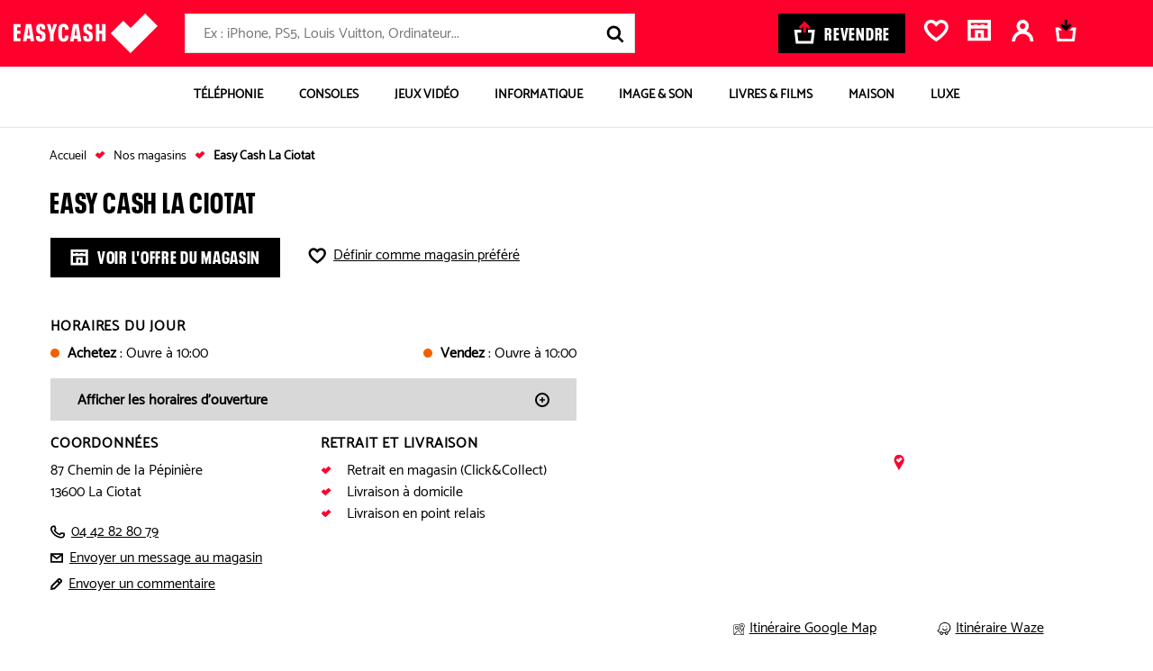

--- FILE ---
content_type: text/html; charset=UTF-8
request_url: https://magasins.easycash.fr/ajax/get-favorites-btn/ENT119
body_size: 164
content:
    <a class="btn" rel="nofollow" href="/set-favorite-shop/ENT119">
        <svg focusable="false" aria-hidden="true">
            <use xlink:href="/themes/./symbol/symbol.3b1533b7765bb21f920d.svg#icon-favorite"></use>
        </svg>
        Définir comme magasin préféré
    </a>


--- FILE ---
content_type: text/css
request_url: https://magasins.easycash.fr/themes/css/shop.34ad8d93.css
body_size: 37765
content:
@charset "UTF-8";.maplibregl-map{-webkit-tap-highlight-color:rgb(0,0,0,0);font:12px/20px Helvetica Neue,Arial,Helvetica,sans-serif;overflow:hidden;position:relative}.maplibregl-canvas{left:0;position:absolute;top:0}.maplibregl-map:fullscreen{height:100%;width:100%}.maplibregl-ctrl-group button.maplibregl-ctrl-compass{touch-action:none}.maplibregl-canvas-container.maplibregl-interactive,.maplibregl-ctrl-group button.maplibregl-ctrl-compass{cursor:grab;-webkit-user-select:none;-moz-user-select:none;user-select:none}.maplibregl-canvas-container.maplibregl-interactive.maplibregl-track-pointer{cursor:pointer}.maplibregl-canvas-container.maplibregl-interactive:active,.maplibregl-ctrl-group button.maplibregl-ctrl-compass:active{cursor:grabbing}.maplibregl-canvas-container.maplibregl-touch-zoom-rotate,.maplibregl-canvas-container.maplibregl-touch-zoom-rotate .maplibregl-canvas{touch-action:pan-x pan-y}.maplibregl-canvas-container.maplibregl-touch-drag-pan,.maplibregl-canvas-container.maplibregl-touch-drag-pan .maplibregl-canvas{touch-action:pinch-zoom}.maplibregl-canvas-container.maplibregl-touch-zoom-rotate.maplibregl-touch-drag-pan,.maplibregl-canvas-container.maplibregl-touch-zoom-rotate.maplibregl-touch-drag-pan .maplibregl-canvas{touch-action:none}.maplibregl-canvas-container.maplibregl-touch-drag-pan.maplibregl-cooperative-gestures,.maplibregl-canvas-container.maplibregl-touch-drag-pan.maplibregl-cooperative-gestures .maplibregl-canvas{touch-action:pan-x pan-y}.maplibregl-ctrl-bottom-left,.maplibregl-ctrl-bottom-right,.maplibregl-ctrl-top-left,.maplibregl-ctrl-top-right{pointer-events:none;position:absolute;z-index:2}.maplibregl-ctrl-top-left{left:0;top:0}.maplibregl-ctrl-top-right{right:0;top:0}.maplibregl-ctrl-bottom-left{bottom:0;left:0}.maplibregl-ctrl-bottom-right{bottom:0;right:0}.maplibregl-ctrl{clear:both;pointer-events:auto;transform:translate(0)}.maplibregl-ctrl-top-left .maplibregl-ctrl{float:left;margin:10px 0 0 10px}.maplibregl-ctrl-top-right .maplibregl-ctrl{float:right;margin:10px 10px 0 0}.maplibregl-ctrl-bottom-left .maplibregl-ctrl{float:left;margin:0 0 10px 10px}.maplibregl-ctrl-bottom-right .maplibregl-ctrl{float:right;margin:0 10px 10px 0}.maplibregl-ctrl-group{background:#fff;border-radius:4px}.maplibregl-ctrl-group:not(:empty){box-shadow:0 0 0 2px rgba(0,0,0,.1)}@media (forced-colors:active){.maplibregl-ctrl-group:not(:empty){box-shadow:0 0 0 2px ButtonText}}.maplibregl-ctrl-group button{background-color:transparent;border:0;box-sizing:border-box;cursor:pointer;display:block;height:29px;outline:none;padding:0;width:29px}.maplibregl-ctrl-group button+button{border-top:1px solid #ddd}.maplibregl-ctrl button .maplibregl-ctrl-icon{background-position:50%;background-repeat:no-repeat;display:block;height:100%;width:100%}@media (forced-colors:active){.maplibregl-ctrl-icon{background-color:transparent}.maplibregl-ctrl-group button+button{border-top:1px solid ButtonText}}.maplibregl-ctrl button::-moz-focus-inner{border:0;padding:0}.maplibregl-ctrl-attrib-button:focus,.maplibregl-ctrl-group button:focus{box-shadow:0 0 2px 2px #0096ff}.maplibregl-ctrl button:disabled{cursor:not-allowed}.maplibregl-ctrl button:disabled .maplibregl-ctrl-icon{opacity:.25}@media (hover:hover){.maplibregl-ctrl button:not(:disabled):hover{background-color:rgba(0,0,0,.05)}}.maplibregl-ctrl button:not(:disabled):active{background-color:rgba(0,0,0,.05)}.maplibregl-ctrl-group button:focus:focus-visible{box-shadow:0 0 2px 2px #0096ff}.maplibregl-ctrl-group button:focus:not(:focus-visible){box-shadow:none}.maplibregl-ctrl-group button:focus:first-child{border-radius:4px 4px 0 0}.maplibregl-ctrl-group button:focus:last-child{border-radius:0 0 4px 4px}.maplibregl-ctrl-group button:focus:only-child{border-radius:inherit}.maplibregl-ctrl button.maplibregl-ctrl-zoom-out .maplibregl-ctrl-icon{background-image:url("data:image/svg+xml;charset=utf-8,%3Csvg xmlns='http://www.w3.org/2000/svg' width='29' height='29' fill='%23333'%3E%3Cpath d='M10 13c-.75 0-1.5.75-1.5 1.5S9.25 16 10 16h9c.75 0 1.5-.75 1.5-1.5S19.75 13 19 13z'/%3E%3C/svg%3E")}.maplibregl-ctrl button.maplibregl-ctrl-zoom-in .maplibregl-ctrl-icon{background-image:url("data:image/svg+xml;charset=utf-8,%3Csvg xmlns='http://www.w3.org/2000/svg' width='29' height='29' fill='%23333'%3E%3Cpath d='M14.5 8.5c-.75 0-1.5.75-1.5 1.5v3h-3c-.75 0-1.5.75-1.5 1.5S9.25 16 10 16h3v3c0 .75.75 1.5 1.5 1.5S16 19.75 16 19v-3h3c.75 0 1.5-.75 1.5-1.5S19.75 13 19 13h-3v-3c0-.75-.75-1.5-1.5-1.5'/%3E%3C/svg%3E")}@media (forced-colors:active){.maplibregl-ctrl button.maplibregl-ctrl-zoom-out .maplibregl-ctrl-icon{background-image:url("data:image/svg+xml;charset=utf-8,%3Csvg xmlns='http://www.w3.org/2000/svg' width='29' height='29' fill='%23fff'%3E%3Cpath d='M10 13c-.75 0-1.5.75-1.5 1.5S9.25 16 10 16h9c.75 0 1.5-.75 1.5-1.5S19.75 13 19 13z'/%3E%3C/svg%3E")}.maplibregl-ctrl button.maplibregl-ctrl-zoom-in .maplibregl-ctrl-icon{background-image:url("data:image/svg+xml;charset=utf-8,%3Csvg xmlns='http://www.w3.org/2000/svg' width='29' height='29' fill='%23fff'%3E%3Cpath d='M14.5 8.5c-.75 0-1.5.75-1.5 1.5v3h-3c-.75 0-1.5.75-1.5 1.5S9.25 16 10 16h3v3c0 .75.75 1.5 1.5 1.5S16 19.75 16 19v-3h3c.75 0 1.5-.75 1.5-1.5S19.75 13 19 13h-3v-3c0-.75-.75-1.5-1.5-1.5'/%3E%3C/svg%3E")}}@media (forced-colors:active) and (prefers-color-scheme:light){.maplibregl-ctrl button.maplibregl-ctrl-zoom-out .maplibregl-ctrl-icon{background-image:url("data:image/svg+xml;charset=utf-8,%3Csvg xmlns='http://www.w3.org/2000/svg' width='29' height='29'%3E%3Cpath d='M10 13c-.75 0-1.5.75-1.5 1.5S9.25 16 10 16h9c.75 0 1.5-.75 1.5-1.5S19.75 13 19 13z'/%3E%3C/svg%3E")}.maplibregl-ctrl button.maplibregl-ctrl-zoom-in .maplibregl-ctrl-icon{background-image:url("data:image/svg+xml;charset=utf-8,%3Csvg xmlns='http://www.w3.org/2000/svg' width='29' height='29'%3E%3Cpath d='M14.5 8.5c-.75 0-1.5.75-1.5 1.5v3h-3c-.75 0-1.5.75-1.5 1.5S9.25 16 10 16h3v3c0 .75.75 1.5 1.5 1.5S16 19.75 16 19v-3h3c.75 0 1.5-.75 1.5-1.5S19.75 13 19 13h-3v-3c0-.75-.75-1.5-1.5-1.5'/%3E%3C/svg%3E")}}.maplibregl-ctrl button.maplibregl-ctrl-fullscreen .maplibregl-ctrl-icon{background-image:url("data:image/svg+xml;charset=utf-8,%3Csvg xmlns='http://www.w3.org/2000/svg' width='29' height='29' fill='%23333'%3E%3Cpath d='M24 16v5.5c0 1.75-.75 2.5-2.5 2.5H16v-1l3-1.5-4-5.5 1-1 5.5 4 1.5-3zM6 16l1.5 3 5.5-4 1 1-4 5.5 3 1.5v1H7.5C5.75 24 5 23.25 5 21.5V16zm7-11v1l-3 1.5 4 5.5-1 1-5.5-4L6 13H5V7.5C5 5.75 5.75 5 7.5 5zm11 2.5c0-1.75-.75-2.5-2.5-2.5H16v1l3 1.5-4 5.5 1 1 5.5-4 1.5 3h1z'/%3E%3C/svg%3E")}.maplibregl-ctrl button.maplibregl-ctrl-shrink .maplibregl-ctrl-icon{background-image:url("data:image/svg+xml;charset=utf-8,%3Csvg xmlns='http://www.w3.org/2000/svg' width='29' height='29'%3E%3Cpath d='M18.5 16c-1.75 0-2.5.75-2.5 2.5V24h1l1.5-3 5.5 4 1-1-4-5.5 3-1.5v-1zM13 18.5c0-1.75-.75-2.5-2.5-2.5H5v1l3 1.5L4 24l1 1 5.5-4 1.5 3h1zm3-8c0 1.75.75 2.5 2.5 2.5H24v-1l-3-1.5L25 5l-1-1-5.5 4L17 5h-1zM10.5 13c1.75 0 2.5-.75 2.5-2.5V5h-1l-1.5 3L5 4 4 5l4 5.5L5 12v1z'/%3E%3C/svg%3E")}@media (forced-colors:active){.maplibregl-ctrl button.maplibregl-ctrl-fullscreen .maplibregl-ctrl-icon{background-image:url("data:image/svg+xml;charset=utf-8,%3Csvg xmlns='http://www.w3.org/2000/svg' width='29' height='29' fill='%23fff'%3E%3Cpath d='M24 16v5.5c0 1.75-.75 2.5-2.5 2.5H16v-1l3-1.5-4-5.5 1-1 5.5 4 1.5-3zM6 16l1.5 3 5.5-4 1 1-4 5.5 3 1.5v1H7.5C5.75 24 5 23.25 5 21.5V16zm7-11v1l-3 1.5 4 5.5-1 1-5.5-4L6 13H5V7.5C5 5.75 5.75 5 7.5 5zm11 2.5c0-1.75-.75-2.5-2.5-2.5H16v1l3 1.5-4 5.5 1 1 5.5-4 1.5 3h1z'/%3E%3C/svg%3E")}.maplibregl-ctrl button.maplibregl-ctrl-shrink .maplibregl-ctrl-icon{background-image:url("data:image/svg+xml;charset=utf-8,%3Csvg xmlns='http://www.w3.org/2000/svg' width='29' height='29' fill='%23fff'%3E%3Cpath d='M18.5 16c-1.75 0-2.5.75-2.5 2.5V24h1l1.5-3 5.5 4 1-1-4-5.5 3-1.5v-1zM13 18.5c0-1.75-.75-2.5-2.5-2.5H5v1l3 1.5L4 24l1 1 5.5-4 1.5 3h1zm3-8c0 1.75.75 2.5 2.5 2.5H24v-1l-3-1.5L25 5l-1-1-5.5 4L17 5h-1zM10.5 13c1.75 0 2.5-.75 2.5-2.5V5h-1l-1.5 3L5 4 4 5l4 5.5L5 12v1z'/%3E%3C/svg%3E")}}@media (forced-colors:active) and (prefers-color-scheme:light){.maplibregl-ctrl button.maplibregl-ctrl-fullscreen .maplibregl-ctrl-icon{background-image:url("data:image/svg+xml;charset=utf-8,%3Csvg xmlns='http://www.w3.org/2000/svg' width='29' height='29'%3E%3Cpath d='M24 16v5.5c0 1.75-.75 2.5-2.5 2.5H16v-1l3-1.5-4-5.5 1-1 5.5 4 1.5-3zM6 16l1.5 3 5.5-4 1 1-4 5.5 3 1.5v1H7.5C5.75 24 5 23.25 5 21.5V16zm7-11v1l-3 1.5 4 5.5-1 1-5.5-4L6 13H5V7.5C5 5.75 5.75 5 7.5 5zm11 2.5c0-1.75-.75-2.5-2.5-2.5H16v1l3 1.5-4 5.5 1 1 5.5-4 1.5 3h1z'/%3E%3C/svg%3E")}.maplibregl-ctrl button.maplibregl-ctrl-shrink .maplibregl-ctrl-icon{background-image:url("data:image/svg+xml;charset=utf-8,%3Csvg xmlns='http://www.w3.org/2000/svg' width='29' height='29'%3E%3Cpath d='M18.5 16c-1.75 0-2.5.75-2.5 2.5V24h1l1.5-3 5.5 4 1-1-4-5.5 3-1.5v-1zM13 18.5c0-1.75-.75-2.5-2.5-2.5H5v1l3 1.5L4 24l1 1 5.5-4 1.5 3h1zm3-8c0 1.75.75 2.5 2.5 2.5H24v-1l-3-1.5L25 5l-1-1-5.5 4L17 5h-1zM10.5 13c1.75 0 2.5-.75 2.5-2.5V5h-1l-1.5 3L5 4 4 5l4 5.5L5 12v1z'/%3E%3C/svg%3E")}}.maplibregl-ctrl button.maplibregl-ctrl-compass .maplibregl-ctrl-icon{background-image:url("data:image/svg+xml;charset=utf-8,%3Csvg xmlns='http://www.w3.org/2000/svg' width='29' height='29' fill='%23333'%3E%3Cpath d='m10.5 14 4-8 4 8z'/%3E%3Cpath fill='%23ccc' d='m10.5 16 4 8 4-8z'/%3E%3C/svg%3E")}@media (forced-colors:active){.maplibregl-ctrl button.maplibregl-ctrl-compass .maplibregl-ctrl-icon{background-image:url("data:image/svg+xml;charset=utf-8,%3Csvg xmlns='http://www.w3.org/2000/svg' width='29' height='29' fill='%23fff'%3E%3Cpath d='m10.5 14 4-8 4 8z'/%3E%3Cpath fill='%23ccc' d='m10.5 16 4 8 4-8z'/%3E%3C/svg%3E")}}@media (forced-colors:active) and (prefers-color-scheme:light){.maplibregl-ctrl button.maplibregl-ctrl-compass .maplibregl-ctrl-icon{background-image:url("data:image/svg+xml;charset=utf-8,%3Csvg xmlns='http://www.w3.org/2000/svg' width='29' height='29'%3E%3Cpath d='m10.5 14 4-8 4 8z'/%3E%3Cpath fill='%23ccc' d='m10.5 16 4 8 4-8z'/%3E%3C/svg%3E")}}.maplibregl-ctrl button.maplibregl-ctrl-globe .maplibregl-ctrl-icon{background-image:url("data:image/svg+xml;charset=utf-8,%3Csvg xmlns='http://www.w3.org/2000/svg' width='22' height='22' fill='none' stroke='%23333'%3E%3Ccircle cx='11' cy='11' r='8.5'/%3E%3Cpath d='M17.5 11c0 4.819-3.02 8.5-6.5 8.5S4.5 15.819 4.5 11 7.52 2.5 11 2.5s6.5 3.681 6.5 8.5Z'/%3E%3Cpath d='M13.5 11c0 2.447-.331 4.64-.853 6.206-.262.785-.562 1.384-.872 1.777-.314.399-.58.517-.775.517s-.461-.118-.775-.517c-.31-.393-.61-.992-.872-1.777C8.831 15.64 8.5 13.446 8.5 11s.331-4.64.853-6.206c.262-.785.562-1.384.872-1.777.314-.399.58-.517.775-.517s.461.118.775.517c.31.393.61.992.872 1.777.522 1.565.853 3.76.853 6.206Z'/%3E%3Cpath d='M11 7.5c-1.909 0-3.622-.166-4.845-.428-.616-.132-1.08-.283-1.379-.434a1.3 1.3 0 0 1-.224-.138q.07-.058.224-.138c.299-.151.763-.302 1.379-.434C7.378 5.666 9.091 5.5 11 5.5s3.622.166 4.845.428c.616.132 1.08.283 1.379.434.105.053.177.1.224.138q-.07.058-.224.138c-.299.151-.763.302-1.379.434-1.223.262-2.936.428-4.845.428ZM4.486 6.436ZM11 16.5c-1.909 0-3.622-.166-4.845-.428-.616-.132-1.08-.283-1.379-.434a1.3 1.3 0 0 1-.224-.138 1.3 1.3 0 0 1 .224-.138c.299-.151.763-.302 1.379-.434C7.378 14.666 9.091 14.5 11 14.5s3.622.166 4.845.428c.616.132 1.08.283 1.379.434.105.053.177.1.224.138a1.3 1.3 0 0 1-.224.138c-.299.151-.763.302-1.379.434-1.223.262-2.936.428-4.845.428Zm-6.514-1.064ZM11 12.5c-2.46 0-4.672-.222-6.255-.574-.796-.177-1.406-.38-1.805-.59a1.5 1.5 0 0 1-.39-.272.3.3 0 0 1-.047-.064.3.3 0 0 1 .048-.064c.066-.073.189-.167.389-.272.399-.21 1.009-.413 1.805-.59C6.328 9.722 8.54 9.5 11 9.5s4.672.222 6.256.574c.795.177 1.405.38 1.804.59.2.105.323.2.39.272a.3.3 0 0 1 .047.064.3.3 0 0 1-.048.064 1.4 1.4 0 0 1-.389.272c-.399.21-1.009.413-1.804.59-1.584.352-3.796.574-6.256.574Zm-8.501-1.51v.002zm0 .018v.002zm17.002.002v-.002zm0-.018v-.002z'/%3E%3C/svg%3E")}.maplibregl-ctrl button.maplibregl-ctrl-globe-enabled .maplibregl-ctrl-icon{background-image:url("data:image/svg+xml;charset=utf-8,%3Csvg xmlns='http://www.w3.org/2000/svg' width='22' height='22' fill='none' stroke='%2333b5e5'%3E%3Ccircle cx='11' cy='11' r='8.5'/%3E%3Cpath d='M17.5 11c0 4.819-3.02 8.5-6.5 8.5S4.5 15.819 4.5 11 7.52 2.5 11 2.5s6.5 3.681 6.5 8.5Z'/%3E%3Cpath d='M13.5 11c0 2.447-.331 4.64-.853 6.206-.262.785-.562 1.384-.872 1.777-.314.399-.58.517-.775.517s-.461-.118-.775-.517c-.31-.393-.61-.992-.872-1.777C8.831 15.64 8.5 13.446 8.5 11s.331-4.64.853-6.206c.262-.785.562-1.384.872-1.777.314-.399.58-.517.775-.517s.461.118.775.517c.31.393.61.992.872 1.777.522 1.565.853 3.76.853 6.206Z'/%3E%3Cpath d='M11 7.5c-1.909 0-3.622-.166-4.845-.428-.616-.132-1.08-.283-1.379-.434a1.3 1.3 0 0 1-.224-.138q.07-.058.224-.138c.299-.151.763-.302 1.379-.434C7.378 5.666 9.091 5.5 11 5.5s3.622.166 4.845.428c.616.132 1.08.283 1.379.434.105.053.177.1.224.138q-.07.058-.224.138c-.299.151-.763.302-1.379.434-1.223.262-2.936.428-4.845.428ZM4.486 6.436ZM11 16.5c-1.909 0-3.622-.166-4.845-.428-.616-.132-1.08-.283-1.379-.434a1.3 1.3 0 0 1-.224-.138 1.3 1.3 0 0 1 .224-.138c.299-.151.763-.302 1.379-.434C7.378 14.666 9.091 14.5 11 14.5s3.622.166 4.845.428c.616.132 1.08.283 1.379.434.105.053.177.1.224.138a1.3 1.3 0 0 1-.224.138c-.299.151-.763.302-1.379.434-1.223.262-2.936.428-4.845.428Zm-6.514-1.064ZM11 12.5c-2.46 0-4.672-.222-6.255-.574-.796-.177-1.406-.38-1.805-.59a1.5 1.5 0 0 1-.39-.272.3.3 0 0 1-.047-.064.3.3 0 0 1 .048-.064c.066-.073.189-.167.389-.272.399-.21 1.009-.413 1.805-.59C6.328 9.722 8.54 9.5 11 9.5s4.672.222 6.256.574c.795.177 1.405.38 1.804.59.2.105.323.2.39.272a.3.3 0 0 1 .047.064.3.3 0 0 1-.048.064 1.4 1.4 0 0 1-.389.272c-.399.21-1.009.413-1.804.59-1.584.352-3.796.574-6.256.574Zm-8.501-1.51v.002zm0 .018v.002zm17.002.002v-.002zm0-.018v-.002z'/%3E%3C/svg%3E")}.maplibregl-ctrl button.maplibregl-ctrl-terrain .maplibregl-ctrl-icon{background-image:url("data:image/svg+xml;charset=utf-8,%3Csvg xmlns='http://www.w3.org/2000/svg' width='22' height='22' fill='%23333'%3E%3Cpath d='m1.754 13.406 4.453-4.851 3.09 3.09 3.281 3.277.969-.969-3.309-3.312 3.844-4.121 6.148 6.886h1.082v-.855l-7.207-8.07-4.84 5.187L6.169 6.57l-5.48 5.965v.871ZM.688 16.844h20.625v1.375H.688Zm0 0'/%3E%3C/svg%3E")}.maplibregl-ctrl button.maplibregl-ctrl-terrain-enabled .maplibregl-ctrl-icon{background-image:url("data:image/svg+xml;charset=utf-8,%3Csvg xmlns='http://www.w3.org/2000/svg' width='22' height='22' fill='%2333b5e5'%3E%3Cpath d='m1.754 13.406 4.453-4.851 3.09 3.09 3.281 3.277.969-.969-3.309-3.312 3.844-4.121 6.148 6.886h1.082v-.855l-7.207-8.07-4.84 5.187L6.169 6.57l-5.48 5.965v.871ZM.688 16.844h20.625v1.375H.688Zm0 0'/%3E%3C/svg%3E")}.maplibregl-ctrl button.maplibregl-ctrl-geolocate .maplibregl-ctrl-icon{background-image:url("data:image/svg+xml;charset=utf-8,%3Csvg xmlns='http://www.w3.org/2000/svg' width='29' height='29' fill='%23333' viewBox='0 0 20 20'%3E%3Cpath d='M10 4C9 4 9 5 9 5v.1A5 5 0 0 0 5.1 9H5s-1 0-1 1 1 1 1 1h.1A5 5 0 0 0 9 14.9v.1s0 1 1 1 1-1 1-1v-.1a5 5 0 0 0 3.9-3.9h.1s1 0 1-1-1-1-1-1h-.1A5 5 0 0 0 11 5.1V5s0-1-1-1m0 2.5a3.5 3.5 0 1 1 0 7 3.5 3.5 0 1 1 0-7'/%3E%3Ccircle cx='10' cy='10' r='2'/%3E%3C/svg%3E")}.maplibregl-ctrl button.maplibregl-ctrl-geolocate:disabled .maplibregl-ctrl-icon{background-image:url("data:image/svg+xml;charset=utf-8,%3Csvg xmlns='http://www.w3.org/2000/svg' width='29' height='29' fill='%23aaa' viewBox='0 0 20 20'%3E%3Cpath d='M10 4C9 4 9 5 9 5v.1A5 5 0 0 0 5.1 9H5s-1 0-1 1 1 1 1 1h.1A5 5 0 0 0 9 14.9v.1s0 1 1 1 1-1 1-1v-.1a5 5 0 0 0 3.9-3.9h.1s1 0 1-1-1-1-1-1h-.1A5 5 0 0 0 11 5.1V5s0-1-1-1m0 2.5a3.5 3.5 0 1 1 0 7 3.5 3.5 0 1 1 0-7'/%3E%3Ccircle cx='10' cy='10' r='2'/%3E%3Cpath fill='red' d='m14 5 1 1-9 9-1-1z'/%3E%3C/svg%3E")}.maplibregl-ctrl button.maplibregl-ctrl-geolocate.maplibregl-ctrl-geolocate-active .maplibregl-ctrl-icon{background-image:url("data:image/svg+xml;charset=utf-8,%3Csvg xmlns='http://www.w3.org/2000/svg' width='29' height='29' fill='%2333b5e5' viewBox='0 0 20 20'%3E%3Cpath d='M10 4C9 4 9 5 9 5v.1A5 5 0 0 0 5.1 9H5s-1 0-1 1 1 1 1 1h.1A5 5 0 0 0 9 14.9v.1s0 1 1 1 1-1 1-1v-.1a5 5 0 0 0 3.9-3.9h.1s1 0 1-1-1-1-1-1h-.1A5 5 0 0 0 11 5.1V5s0-1-1-1m0 2.5a3.5 3.5 0 1 1 0 7 3.5 3.5 0 1 1 0-7'/%3E%3Ccircle cx='10' cy='10' r='2'/%3E%3C/svg%3E")}.maplibregl-ctrl button.maplibregl-ctrl-geolocate.maplibregl-ctrl-geolocate-active-error .maplibregl-ctrl-icon{background-image:url("data:image/svg+xml;charset=utf-8,%3Csvg xmlns='http://www.w3.org/2000/svg' width='29' height='29' fill='%23e58978' viewBox='0 0 20 20'%3E%3Cpath d='M10 4C9 4 9 5 9 5v.1A5 5 0 0 0 5.1 9H5s-1 0-1 1 1 1 1 1h.1A5 5 0 0 0 9 14.9v.1s0 1 1 1 1-1 1-1v-.1a5 5 0 0 0 3.9-3.9h.1s1 0 1-1-1-1-1-1h-.1A5 5 0 0 0 11 5.1V5s0-1-1-1m0 2.5a3.5 3.5 0 1 1 0 7 3.5 3.5 0 1 1 0-7'/%3E%3Ccircle cx='10' cy='10' r='2'/%3E%3C/svg%3E")}.maplibregl-ctrl button.maplibregl-ctrl-geolocate.maplibregl-ctrl-geolocate-background .maplibregl-ctrl-icon{background-image:url("data:image/svg+xml;charset=utf-8,%3Csvg xmlns='http://www.w3.org/2000/svg' width='29' height='29' fill='%2333b5e5' viewBox='0 0 20 20'%3E%3Cpath d='M10 4C9 4 9 5 9 5v.1A5 5 0 0 0 5.1 9H5s-1 0-1 1 1 1 1 1h.1A5 5 0 0 0 9 14.9v.1s0 1 1 1 1-1 1-1v-.1a5 5 0 0 0 3.9-3.9h.1s1 0 1-1-1-1-1-1h-.1A5 5 0 0 0 11 5.1V5s0-1-1-1m0 2.5a3.5 3.5 0 1 1 0 7 3.5 3.5 0 1 1 0-7'/%3E%3C/svg%3E")}.maplibregl-ctrl button.maplibregl-ctrl-geolocate.maplibregl-ctrl-geolocate-background-error .maplibregl-ctrl-icon{background-image:url("data:image/svg+xml;charset=utf-8,%3Csvg xmlns='http://www.w3.org/2000/svg' width='29' height='29' fill='%23e54e33' viewBox='0 0 20 20'%3E%3Cpath d='M10 4C9 4 9 5 9 5v.1A5 5 0 0 0 5.1 9H5s-1 0-1 1 1 1 1 1h.1A5 5 0 0 0 9 14.9v.1s0 1 1 1 1-1 1-1v-.1a5 5 0 0 0 3.9-3.9h.1s1 0 1-1-1-1-1-1h-.1A5 5 0 0 0 11 5.1V5s0-1-1-1m0 2.5a3.5 3.5 0 1 1 0 7 3.5 3.5 0 1 1 0-7'/%3E%3C/svg%3E")}.maplibregl-ctrl button.maplibregl-ctrl-geolocate.maplibregl-ctrl-geolocate-waiting .maplibregl-ctrl-icon{animation:maplibregl-spin 2s linear infinite}@media (forced-colors:active){.maplibregl-ctrl button.maplibregl-ctrl-geolocate .maplibregl-ctrl-icon{background-image:url("data:image/svg+xml;charset=utf-8,%3Csvg xmlns='http://www.w3.org/2000/svg' width='29' height='29' fill='%23fff' viewBox='0 0 20 20'%3E%3Cpath d='M10 4C9 4 9 5 9 5v.1A5 5 0 0 0 5.1 9H5s-1 0-1 1 1 1 1 1h.1A5 5 0 0 0 9 14.9v.1s0 1 1 1 1-1 1-1v-.1a5 5 0 0 0 3.9-3.9h.1s1 0 1-1-1-1-1-1h-.1A5 5 0 0 0 11 5.1V5s0-1-1-1m0 2.5a3.5 3.5 0 1 1 0 7 3.5 3.5 0 1 1 0-7'/%3E%3Ccircle cx='10' cy='10' r='2'/%3E%3C/svg%3E")}.maplibregl-ctrl button.maplibregl-ctrl-geolocate:disabled .maplibregl-ctrl-icon{background-image:url("data:image/svg+xml;charset=utf-8,%3Csvg xmlns='http://www.w3.org/2000/svg' width='29' height='29' fill='%23999' viewBox='0 0 20 20'%3E%3Cpath d='M10 4C9 4 9 5 9 5v.1A5 5 0 0 0 5.1 9H5s-1 0-1 1 1 1 1 1h.1A5 5 0 0 0 9 14.9v.1s0 1 1 1 1-1 1-1v-.1a5 5 0 0 0 3.9-3.9h.1s1 0 1-1-1-1-1-1h-.1A5 5 0 0 0 11 5.1V5s0-1-1-1m0 2.5a3.5 3.5 0 1 1 0 7 3.5 3.5 0 1 1 0-7'/%3E%3Ccircle cx='10' cy='10' r='2'/%3E%3Cpath fill='red' d='m14 5 1 1-9 9-1-1z'/%3E%3C/svg%3E")}.maplibregl-ctrl button.maplibregl-ctrl-geolocate.maplibregl-ctrl-geolocate-active .maplibregl-ctrl-icon{background-image:url("data:image/svg+xml;charset=utf-8,%3Csvg xmlns='http://www.w3.org/2000/svg' width='29' height='29' fill='%2333b5e5' viewBox='0 0 20 20'%3E%3Cpath d='M10 4C9 4 9 5 9 5v.1A5 5 0 0 0 5.1 9H5s-1 0-1 1 1 1 1 1h.1A5 5 0 0 0 9 14.9v.1s0 1 1 1 1-1 1-1v-.1a5 5 0 0 0 3.9-3.9h.1s1 0 1-1-1-1-1-1h-.1A5 5 0 0 0 11 5.1V5s0-1-1-1m0 2.5a3.5 3.5 0 1 1 0 7 3.5 3.5 0 1 1 0-7'/%3E%3Ccircle cx='10' cy='10' r='2'/%3E%3C/svg%3E")}.maplibregl-ctrl button.maplibregl-ctrl-geolocate.maplibregl-ctrl-geolocate-active-error .maplibregl-ctrl-icon{background-image:url("data:image/svg+xml;charset=utf-8,%3Csvg xmlns='http://www.w3.org/2000/svg' width='29' height='29' fill='%23e58978' viewBox='0 0 20 20'%3E%3Cpath d='M10 4C9 4 9 5 9 5v.1A5 5 0 0 0 5.1 9H5s-1 0-1 1 1 1 1 1h.1A5 5 0 0 0 9 14.9v.1s0 1 1 1 1-1 1-1v-.1a5 5 0 0 0 3.9-3.9h.1s1 0 1-1-1-1-1-1h-.1A5 5 0 0 0 11 5.1V5s0-1-1-1m0 2.5a3.5 3.5 0 1 1 0 7 3.5 3.5 0 1 1 0-7'/%3E%3Ccircle cx='10' cy='10' r='2'/%3E%3C/svg%3E")}.maplibregl-ctrl button.maplibregl-ctrl-geolocate.maplibregl-ctrl-geolocate-background .maplibregl-ctrl-icon{background-image:url("data:image/svg+xml;charset=utf-8,%3Csvg xmlns='http://www.w3.org/2000/svg' width='29' height='29' fill='%2333b5e5' viewBox='0 0 20 20'%3E%3Cpath d='M10 4C9 4 9 5 9 5v.1A5 5 0 0 0 5.1 9H5s-1 0-1 1 1 1 1 1h.1A5 5 0 0 0 9 14.9v.1s0 1 1 1 1-1 1-1v-.1a5 5 0 0 0 3.9-3.9h.1s1 0 1-1-1-1-1-1h-.1A5 5 0 0 0 11 5.1V5s0-1-1-1m0 2.5a3.5 3.5 0 1 1 0 7 3.5 3.5 0 1 1 0-7'/%3E%3C/svg%3E")}.maplibregl-ctrl button.maplibregl-ctrl-geolocate.maplibregl-ctrl-geolocate-background-error .maplibregl-ctrl-icon{background-image:url("data:image/svg+xml;charset=utf-8,%3Csvg xmlns='http://www.w3.org/2000/svg' width='29' height='29' fill='%23e54e33' viewBox='0 0 20 20'%3E%3Cpath d='M10 4C9 4 9 5 9 5v.1A5 5 0 0 0 5.1 9H5s-1 0-1 1 1 1 1 1h.1A5 5 0 0 0 9 14.9v.1s0 1 1 1 1-1 1-1v-.1a5 5 0 0 0 3.9-3.9h.1s1 0 1-1-1-1-1-1h-.1A5 5 0 0 0 11 5.1V5s0-1-1-1m0 2.5a3.5 3.5 0 1 1 0 7 3.5 3.5 0 1 1 0-7'/%3E%3C/svg%3E")}}@media (forced-colors:active) and (prefers-color-scheme:light){.maplibregl-ctrl button.maplibregl-ctrl-geolocate .maplibregl-ctrl-icon{background-image:url("data:image/svg+xml;charset=utf-8,%3Csvg xmlns='http://www.w3.org/2000/svg' width='29' height='29' viewBox='0 0 20 20'%3E%3Cpath d='M10 4C9 4 9 5 9 5v.1A5 5 0 0 0 5.1 9H5s-1 0-1 1 1 1 1 1h.1A5 5 0 0 0 9 14.9v.1s0 1 1 1 1-1 1-1v-.1a5 5 0 0 0 3.9-3.9h.1s1 0 1-1-1-1-1-1h-.1A5 5 0 0 0 11 5.1V5s0-1-1-1m0 2.5a3.5 3.5 0 1 1 0 7 3.5 3.5 0 1 1 0-7'/%3E%3Ccircle cx='10' cy='10' r='2'/%3E%3C/svg%3E")}.maplibregl-ctrl button.maplibregl-ctrl-geolocate:disabled .maplibregl-ctrl-icon{background-image:url("data:image/svg+xml;charset=utf-8,%3Csvg xmlns='http://www.w3.org/2000/svg' width='29' height='29' fill='%23666' viewBox='0 0 20 20'%3E%3Cpath d='M10 4C9 4 9 5 9 5v.1A5 5 0 0 0 5.1 9H5s-1 0-1 1 1 1 1 1h.1A5 5 0 0 0 9 14.9v.1s0 1 1 1 1-1 1-1v-.1a5 5 0 0 0 3.9-3.9h.1s1 0 1-1-1-1-1-1h-.1A5 5 0 0 0 11 5.1V5s0-1-1-1m0 2.5a3.5 3.5 0 1 1 0 7 3.5 3.5 0 1 1 0-7'/%3E%3Ccircle cx='10' cy='10' r='2'/%3E%3Cpath fill='red' d='m14 5 1 1-9 9-1-1z'/%3E%3C/svg%3E")}}@keyframes maplibregl-spin{0%{transform:rotate(0deg)}to{transform:rotate(1turn)}}a.maplibregl-ctrl-logo{background-image:url("data:image/svg+xml;charset=utf-8,%3Csvg xmlns='http://www.w3.org/2000/svg' width='88' height='23' fill='none'%3E%3Cpath fill='%23000' fill-opacity='.4' fill-rule='evenodd' d='M17.408 16.796h-1.827l2.501-12.095h.198l3.324 6.533.988 2.19.988-2.19 3.258-6.533h.181l2.6 12.095h-1.81l-1.218-5.644-.362-1.71-.658 1.71-2.929 5.644h-.098l-2.914-5.644-.757-1.71-.345 1.71zm1.958-3.42-.726 3.663a1.255 1.255 0 0 1-1.232 1.011h-1.827a1.255 1.255 0 0 1-1.229-1.509l2.501-12.095a1.255 1.255 0 0 1 1.23-1.001h.197a1.25 1.25 0 0 1 1.12.685l3.19 6.273 3.125-6.263a1.25 1.25 0 0 1 1.123-.695h.181a1.255 1.255 0 0 1 1.227.991l1.443 6.71a5 5 0 0 1 .314-.787l.009-.016a4.6 4.6 0 0 1 1.777-1.887c.782-.46 1.668-.667 2.611-.667a4.6 4.6 0 0 1 1.7.32l.306.134c.21-.16.474-.256.759-.256h1.694a1.255 1.255 0 0 1 1.212.925 1.255 1.255 0 0 1 1.212-.925h1.711c.284 0 .545.094.755.252.613-.3 1.312-.45 2.075-.45 1.356 0 2.557.445 3.482 1.4q.47.48.763 1.064V4.701a1.255 1.255 0 0 1 1.255-1.255h1.86A1.255 1.255 0 0 1 54.44 4.7v9.194h2.217c.19 0 .37.043.532.118v-4.77c0-.356.147-.678.385-.906a2.42 2.42 0 0 1-.682-1.71c0-.665.267-1.253.735-1.7a2.45 2.45 0 0 1 1.722-.674 2.43 2.43 0 0 1 1.705.675q.318.302.504.683V4.7a1.255 1.255 0 0 1 1.255-1.255h1.744A1.255 1.255 0 0 1 65.812 4.7v3.335a4.8 4.8 0 0 1 1.526-.246c.938 0 1.817.214 2.59.69a4.47 4.47 0 0 1 1.67 1.743v-.98a1.255 1.255 0 0 1 1.256-1.256h1.777c.233 0 .451.064.639.174a3.4 3.4 0 0 1 1.567-.372c.346 0 .861.02 1.285.232a1.25 1.25 0 0 1 .689 1.004 4.7 4.7 0 0 1 .853-.588c.795-.44 1.675-.647 2.61-.647 1.385 0 2.65.39 3.525 1.396.836.938 1.168 2.173 1.168 3.528q-.001.515-.056 1.051a1.255 1.255 0 0 1-.947 1.09l.408.952a1.255 1.255 0 0 1-.477 1.552c-.418.268-.92.463-1.458.612-.613.171-1.304.244-2.049.244-1.06 0-2.043-.207-2.886-.698l-.015-.008c-.798-.48-1.419-1.135-1.818-1.963l-.004-.008a5.8 5.8 0 0 1-.548-2.512q0-.429.053-.843a1.3 1.3 0 0 1-.333-.086l-.166-.004c-.223 0-.426.062-.643.228-.03.024-.142.139-.142.59v3.883a1.255 1.255 0 0 1-1.256 1.256h-1.777a1.255 1.255 0 0 1-1.256-1.256V15.69l-.032.057a4.8 4.8 0 0 1-1.86 1.833 5.04 5.04 0 0 1-2.484.634 4.5 4.5 0 0 1-1.935-.424 1.25 1.25 0 0 1-.764.258h-1.71a1.255 1.255 0 0 1-1.256-1.255V7.687a2.4 2.4 0 0 1-.428.625c.253.23.412.561.412.93v7.553a1.255 1.255 0 0 1-1.256 1.255h-1.843a1.25 1.25 0 0 1-.894-.373c-.228.23-.544.373-.894.373H51.32a1.255 1.255 0 0 1-1.256-1.255v-1.251l-.061.117a4.7 4.7 0 0 1-1.782 1.884 4.77 4.77 0 0 1-2.485.67 5.6 5.6 0 0 1-1.485-.188l.009 2.764a1.255 1.255 0 0 1-1.255 1.259h-1.729a1.255 1.255 0 0 1-1.255-1.255v-3.537a1.255 1.255 0 0 1-1.167.793h-1.679a1.25 1.25 0 0 1-.77-.263 4.5 4.5 0 0 1-1.945.429c-.885 0-1.724-.21-2.495-.632l-.017-.01a5 5 0 0 1-1.081-.836 1.255 1.255 0 0 1-1.254 1.312h-1.81a1.255 1.255 0 0 1-1.228-.99l-.782-3.625-2.044 3.939a1.25 1.25 0 0 1-1.115.676h-.098a1.25 1.25 0 0 1-1.116-.68l-2.061-3.994zM35.92 16.63l.207-.114.223-.15q.493-.356.735-.785l.061-.118.033 1.332h1.678V9.242h-1.694l-.033 1.267q-.133-.329-.526-.658l-.032-.028a3.2 3.2 0 0 0-.668-.428l-.27-.12a3.3 3.3 0 0 0-1.235-.23q-1.136-.001-1.974.493a3.36 3.36 0 0 0-1.3 1.382q-.445.89-.444 2.074 0 1.2.51 2.107a3.8 3.8 0 0 0 1.382 1.381 3.9 3.9 0 0 0 1.893.477q.795 0 1.455-.33zm-2.789-5.38q-.576.675-.575 1.762 0 1.102.559 1.794.576.675 1.645.675a2.25 2.25 0 0 0 .934-.19 2.2 2.2 0 0 0 .468-.29l.178-.161a2.2 2.2 0 0 0 .397-.561q.244-.5.244-1.15v-.115q0-.708-.296-1.267l-.043-.077a2.2 2.2 0 0 0-.633-.709l-.13-.086-.047-.028a2.1 2.1 0 0 0-1.073-.285q-1.052 0-1.629.692zm2.316 2.706c.163-.17.28-.407.28-.83v-.114c0-.292-.06-.508-.15-.68a.96.96 0 0 0-.353-.389.85.85 0 0 0-.464-.127c-.4 0-.56.114-.664.239l-.01.012c-.148.174-.275.45-.275.945 0 .506.122.801.27.99.097.11.266.224.68.224.303 0 .504-.09.687-.269zm7.545 1.705a2.6 2.6 0 0 0 .331.423q.319.33.755.548l.173.074q.65.255 1.49.255 1.02 0 1.844-.493a3.45 3.45 0 0 0 1.316-1.4q.493-.904.493-2.089 0-1.909-.988-2.913-.988-1.02-2.584-1.02-.898 0-1.575.347a3 3 0 0 0-.415.262l-.199.166a3.4 3.4 0 0 0-.64.82V9.242h-1.712v11.553h1.729l-.017-5.134zm.53-1.138q.206.29.48.5l.155.11.053.034q.51.296 1.119.297 1.07 0 1.645-.675.577-.69.576-1.762 0-1.119-.576-1.777-.558-.675-1.645-.675-.435 0-.835.16a2 2 0 0 0-.284.136 2 2 0 0 0-.363.254 2.2 2.2 0 0 0-.46.569l-.082.162a2.6 2.6 0 0 0-.213 1.072v.115q0 .707.296 1.267l.135.211zm.964-.818a1.1 1.1 0 0 0 .367.385.94.94 0 0 0 .476.118c.423 0 .59-.117.687-.23.159-.194.28-.478.28-.95 0-.53-.133-.8-.266-.952l-.021-.025c-.078-.094-.231-.221-.68-.221a1 1 0 0 0-.503.135l-.012.007a.86.86 0 0 0-.335.343c-.073.133-.132.324-.132.614v.115a1.4 1.4 0 0 0 .14.66zm15.7-6.222q.347-.346.346-.856a1.05 1.05 0 0 0-.345-.79 1.18 1.18 0 0 0-.84-.329q-.51 0-.855.33a1.05 1.05 0 0 0-.346.79q0 .51.346.855.345.346.856.346.51 0 .839-.346zm4.337 9.314.033-1.332q.191.403.59.747l.098.081a4 4 0 0 0 .316.224l.223.122a3.2 3.2 0 0 0 1.44.322 3.8 3.8 0 0 0 1.875-.477 3.5 3.5 0 0 0 1.382-1.366q.527-.89.526-2.09 0-1.184-.444-2.073a3.24 3.24 0 0 0-1.283-1.399q-.823-.51-1.942-.51a3.5 3.5 0 0 0-1.527.344l-.086.043-.165.09a3 3 0 0 0-.33.214q-.432.315-.656.707a2 2 0 0 0-.099.198l.082-1.283V4.701h-1.744v12.095zm.473-2.509a2.5 2.5 0 0 0 .566.7q.117.098.245.18l.144.08a2.1 2.1 0 0 0 .975.232q1.07 0 1.645-.675.576-.69.576-1.778 0-1.102-.576-1.777-.56-.691-1.645-.692a2.2 2.2 0 0 0-1.015.235q-.22.113-.415.282l-.15.142a2.1 2.1 0 0 0-.42.594q-.223.479-.223 1.1v.115q0 .705.293 1.26zm2.616-.293c.157-.191.28-.479.28-.967 0-.51-.13-.79-.276-.961l-.021-.026c-.082-.1-.232-.225-.67-.225a.87.87 0 0 0-.681.279l-.012.011c-.154.155-.274.38-.274.807v.115c0 .285.057.499.144.669a1.1 1.1 0 0 0 .367.405c.137.082.28.123.455.123.423 0 .59-.118.686-.23zm8.266-3.013q.345-.13.724-.14l.069-.002q.493 0 .642.099l.247-1.794q-.196-.099-.717-.099a2.3 2.3 0 0 0-.545.063 2 2 0 0 0-.411.148 2.2 2.2 0 0 0-.4.249 2.5 2.5 0 0 0-.485.499 2.7 2.7 0 0 0-.32.581l-.05.137v-1.48h-1.778v7.553h1.777v-3.884q0-.546.159-.943a1.5 1.5 0 0 1 .466-.636 2.5 2.5 0 0 1 .399-.253 2 2 0 0 1 .224-.099zm9.784 2.656.05-.922q0-1.743-.856-2.698-.838-.97-2.584-.97-1.119-.001-2.007.493a3.46 3.46 0 0 0-1.4 1.382q-.493.906-.493 2.106 0 1.07.428 1.975.428.89 1.332 1.432.906.526 2.255.526.973 0 1.668-.185l.044-.012.135-.04q.613-.184.984-.421l-.542-1.267q-.3.162-.642.274l-.297.087q-.51.131-1.3.131-.954 0-1.497-.444a1.6 1.6 0 0 1-.192-.193q-.366-.44-.512-1.234l-.004-.021zm-5.427-1.256-.003.022h3.752v-.138q-.011-.727-.288-1.118a1 1 0 0 0-.156-.176q-.46-.428-1.316-.428-.986 0-1.494.604-.379.45-.494 1.234zm-27.053 2.77V4.7h-1.86v12.095h5.333V15.15zm7.103-5.908v7.553h-1.843V9.242h1.843z'/%3E%3Cpath fill='%23fff' d='m19.63 11.151-.757-1.71-.345 1.71-1.12 5.644h-1.827L18.083 4.7h.197l3.325 6.533.988 2.19.988-2.19L26.839 4.7h.181l2.6 12.095h-1.81l-1.218-5.644-.362-1.71-.658 1.71-2.93 5.644h-.098l-2.913-5.644zm14.836 5.81q-1.02 0-1.893-.478a3.8 3.8 0 0 1-1.381-1.382q-.51-.906-.51-2.106 0-1.185.444-2.074a3.36 3.36 0 0 1 1.3-1.382q.839-.494 1.974-.494a3.3 3.3 0 0 1 1.234.231 3.3 3.3 0 0 1 .97.575q.396.33.527.659l.033-1.267h1.694v7.553H37.18l-.033-1.332q-.279.593-1.02 1.053a3.17 3.17 0 0 1-1.662.444zm.296-1.482q.938 0 1.58-.642.642-.66.642-1.711v-.115q0-.708-.296-1.267a2.2 2.2 0 0 0-.807-.872 2.1 2.1 0 0 0-1.119-.313q-1.053 0-1.629.692-.575.675-.575 1.76 0 1.103.559 1.795.577.675 1.645.675zm6.521-6.237h1.711v1.4q.906-1.597 2.83-1.597 1.596 0 2.584 1.02.988 1.005.988 2.914 0 1.185-.493 2.09a3.46 3.46 0 0 1-1.316 1.399 3.5 3.5 0 0 1-1.844.493q-.954 0-1.662-.329a2.67 2.67 0 0 1-1.086-.97l.017 5.134h-1.728zm4.048 6.22q1.07 0 1.645-.674.577-.69.576-1.762 0-1.119-.576-1.777-.558-.675-1.645-.675-.592 0-1.12.296-.51.28-.822.823-.296.527-.296 1.234v.115q0 .708.296 1.267.313.543.823.855.51.296 1.119.297z'/%3E%3Cpath fill='%23e1e3e9' d='M51.325 4.7h1.86v10.45h3.473v1.646h-5.333zm7.12 4.542h1.843v7.553h-1.843zm.905-1.415a1.16 1.16 0 0 1-.856-.346 1.17 1.17 0 0 1-.346-.856 1.05 1.05 0 0 1 .346-.79q.346-.329.856-.329.494 0 .839.33a1.05 1.05 0 0 1 .345.79 1.16 1.16 0 0 1-.345.855q-.33.346-.84.346zm7.875 9.133a3.17 3.17 0 0 1-1.662-.444q-.723-.46-1.004-1.053l-.033 1.332h-1.71V4.701h1.743v4.657l-.082 1.283q.279-.658 1.086-1.119a3.5 3.5 0 0 1 1.778-.477q1.119 0 1.942.51a3.24 3.24 0 0 1 1.283 1.4q.445.888.444 2.072 0 1.201-.526 2.09a3.5 3.5 0 0 1-1.382 1.366 3.8 3.8 0 0 1-1.876.477zm-.296-1.481q1.069 0 1.645-.675.577-.69.577-1.778 0-1.102-.577-1.776-.56-.691-1.645-.692a2.12 2.12 0 0 0-1.58.659q-.642.641-.642 1.694v.115q0 .71.296 1.267a2.4 2.4 0 0 0 .807.872 2.1 2.1 0 0 0 1.119.313zm5.927-6.237h1.777v1.481q.263-.757.856-1.217a2.14 2.14 0 0 1 1.349-.46q.527 0 .724.098l-.247 1.794q-.149-.099-.642-.099-.774 0-1.416.494-.626.493-.626 1.58v3.883h-1.777V9.242zm9.534 7.718q-1.35 0-2.255-.526-.904-.543-1.332-1.432a4.6 4.6 0 0 1-.428-1.975q0-1.2.493-2.106a3.46 3.46 0 0 1 1.4-1.382q.889-.495 2.007-.494 1.744 0 2.584.97.855.956.856 2.7 0 .444-.05.92h-5.43q.18 1.005.708 1.45.542.443 1.497.443.79 0 1.3-.131a4 4 0 0 0 .938-.362l.542 1.267q-.411.263-1.119.46-.708.198-1.711.197zm1.596-4.558q.016-1.02-.444-1.432-.46-.428-1.316-.428-1.728 0-1.991 1.86z'/%3E%3Cpath d='M5.074 15.948a.484.657 0 0 0-.486.659v1.84a.484.657 0 0 0 .486.659h4.101a.484.657 0 0 0 .486-.659v-1.84a.484.657 0 0 0-.486-.659zm3.56 1.16H5.617v.838h3.017z' style='fill:%23fff;fill-rule:evenodd;stroke-width:1.03600001'/%3E%3Cg style='stroke-width:1.12603545'%3E%3Cpath d='M-9.408-1.416c-3.833-.025-7.056 2.912-7.08 6.615-.02 3.08 1.653 4.832 3.107 6.268.903.892 1.721 1.74 2.32 2.902l-.525-.004c-.543-.003-.992.304-1.24.639a1.87 1.87 0 0 0-.362 1.121l-.011 1.877c-.003.402.104.787.347 1.125.244.338.688.653 1.23.656l4.142.028c.542.003.99-.306 1.238-.641a1.87 1.87 0 0 0 .363-1.121l.012-1.875a1.87 1.87 0 0 0-.348-1.127c-.243-.338-.688-.653-1.23-.656l-.518-.004c.597-1.145 1.425-1.983 2.348-2.87 1.473-1.414 3.18-3.149 3.2-6.226-.016-3.59-2.923-6.684-6.993-6.707m-.006 1.1v.002c3.274.02 5.92 2.532 5.9 5.6-.017 2.706-1.39 4.026-2.863 5.44-1.034.994-2.118 2.033-2.814 3.633-.018.041-.052.055-.075.065q-.013.004-.02.01a.34.34 0 0 1-.226.084.34.34 0 0 1-.224-.086l-.092-.077c-.699-1.615-1.768-2.669-2.781-3.67-1.454-1.435-2.797-2.762-2.78-5.478.02-3.067 2.7-5.545 5.975-5.523m-.02 2.826c-1.62-.01-2.944 1.315-2.955 2.96-.01 1.646 1.295 2.988 2.916 2.999h.002c1.621.01 2.943-1.316 2.953-2.961.011-1.646-1.294-2.988-2.916-2.998m-.005 1.1c1.017.006 1.829.83 1.822 1.89s-.83 1.874-1.848 1.867c-1.018-.006-1.829-.83-1.822-1.89s.83-1.874 1.848-1.868m-2.155 11.857 4.14.025c.271.002.49.305.487.676l-.013 1.875c-.003.37-.224.67-.495.668l-4.14-.025c-.27-.002-.487-.306-.485-.676l.012-1.875c.003-.37.224-.67.494-.668' style='color:%23000;font-style:normal;font-variant:normal;font-weight:400;font-stretch:normal;font-size:medium;line-height:normal;font-family:sans-serif;font-variant-ligatures:normal;font-variant-position:normal;font-variant-caps:normal;font-variant-numeric:normal;font-variant-alternates:normal;font-feature-settings:normal;text-indent:0;text-align:start;text-decoration:none;text-decoration-line:none;text-decoration-style:solid;text-decoration-color:%23000;letter-spacing:normal;word-spacing:normal;text-transform:none;writing-mode:lr-tb;direction:ltr;text-orientation:mixed;dominant-baseline:auto;baseline-shift:baseline;text-anchor:start;white-space:normal;shape-padding:0;clip-rule:evenodd;display:inline;overflow:visible;visibility:visible;opacity:1;isolation:auto;mix-blend-mode:normal;color-interpolation:sRGB;color-interpolation-filters:linearRGB;solid-color:%23000;solid-opacity:1;vector-effect:none;fill:%23000;fill-opacity:.4;fill-rule:evenodd;stroke:none;stroke-width:2.47727823;stroke-linecap:butt;stroke-linejoin:miter;stroke-miterlimit:4;stroke-dasharray:none;stroke-dashoffset:0;stroke-opacity:1;color-rendering:auto;image-rendering:auto;shape-rendering:auto;text-rendering:auto' transform='translate(15.553 2.85)scale(.88807)'/%3E%3Cpath d='M-9.415-.316C-12.69-.338-15.37 2.14-15.39 5.207c-.017 2.716 1.326 4.041 2.78 5.477 1.013 1 2.081 2.055 2.78 3.67l.092.076a.34.34 0 0 0 .225.086.34.34 0 0 0 .227-.083l.019-.01c.022-.009.057-.024.074-.064.697-1.6 1.78-2.64 2.814-3.634 1.473-1.414 2.847-2.733 2.864-5.44.02-3.067-2.627-5.58-5.901-5.601m-.057 8.784c1.621.011 2.944-1.315 2.955-2.96.01-1.646-1.295-2.988-2.916-2.999-1.622-.01-2.945 1.315-2.955 2.96s1.295 2.989 2.916 3' style='clip-rule:evenodd;fill:%23e1e3e9;fill-opacity:1;fill-rule:evenodd;stroke:none;stroke-width:2.47727823;stroke-miterlimit:4;stroke-dasharray:none;stroke-opacity:.4' transform='translate(15.553 2.85)scale(.88807)'/%3E%3Cpath d='M-11.594 15.465c-.27-.002-.492.297-.494.668l-.012 1.876c-.003.371.214.673.485.675l4.14.027c.271.002.492-.298.495-.668l.012-1.877c.003-.37-.215-.672-.485-.674z' style='clip-rule:evenodd;fill:%23fff;fill-opacity:1;fill-rule:evenodd;stroke:none;stroke-width:2.47727823;stroke-miterlimit:4;stroke-dasharray:none;stroke-opacity:.4' transform='translate(15.553 2.85)scale(.88807)'/%3E%3C/g%3E%3C/svg%3E");background-repeat:no-repeat;cursor:pointer;display:block;height:23px;margin:0 0 -4px -4px;overflow:hidden;width:88px}a.maplibregl-ctrl-logo.maplibregl-compact{width:14px}@media (forced-colors:active){a.maplibregl-ctrl-logo{background-color:transparent;background-image:url("data:image/svg+xml;charset=utf-8,%3Csvg xmlns='http://www.w3.org/2000/svg' width='88' height='23' fill='none'%3E%3Cpath fill='%23000' fill-opacity='.4' fill-rule='evenodd' d='M17.408 16.796h-1.827l2.501-12.095h.198l3.324 6.533.988 2.19.988-2.19 3.258-6.533h.181l2.6 12.095h-1.81l-1.218-5.644-.362-1.71-.658 1.71-2.929 5.644h-.098l-2.914-5.644-.757-1.71-.345 1.71zm1.958-3.42-.726 3.663a1.255 1.255 0 0 1-1.232 1.011h-1.827a1.255 1.255 0 0 1-1.229-1.509l2.501-12.095a1.255 1.255 0 0 1 1.23-1.001h.197a1.25 1.25 0 0 1 1.12.685l3.19 6.273 3.125-6.263a1.25 1.25 0 0 1 1.123-.695h.181a1.255 1.255 0 0 1 1.227.991l1.443 6.71a5 5 0 0 1 .314-.787l.009-.016a4.6 4.6 0 0 1 1.777-1.887c.782-.46 1.668-.667 2.611-.667a4.6 4.6 0 0 1 1.7.32l.306.134c.21-.16.474-.256.759-.256h1.694a1.255 1.255 0 0 1 1.212.925 1.255 1.255 0 0 1 1.212-.925h1.711c.284 0 .545.094.755.252.613-.3 1.312-.45 2.075-.45 1.356 0 2.557.445 3.482 1.4q.47.48.763 1.064V4.701a1.255 1.255 0 0 1 1.255-1.255h1.86A1.255 1.255 0 0 1 54.44 4.7v9.194h2.217c.19 0 .37.043.532.118v-4.77c0-.356.147-.678.385-.906a2.42 2.42 0 0 1-.682-1.71c0-.665.267-1.253.735-1.7a2.45 2.45 0 0 1 1.722-.674 2.43 2.43 0 0 1 1.705.675q.318.302.504.683V4.7a1.255 1.255 0 0 1 1.255-1.255h1.744A1.255 1.255 0 0 1 65.812 4.7v3.335a4.8 4.8 0 0 1 1.526-.246c.938 0 1.817.214 2.59.69a4.47 4.47 0 0 1 1.67 1.743v-.98a1.255 1.255 0 0 1 1.256-1.256h1.777c.233 0 .451.064.639.174a3.4 3.4 0 0 1 1.567-.372c.346 0 .861.02 1.285.232a1.25 1.25 0 0 1 .689 1.004 4.7 4.7 0 0 1 .853-.588c.795-.44 1.675-.647 2.61-.647 1.385 0 2.65.39 3.525 1.396.836.938 1.168 2.173 1.168 3.528q-.001.515-.056 1.051a1.255 1.255 0 0 1-.947 1.09l.408.952a1.255 1.255 0 0 1-.477 1.552c-.418.268-.92.463-1.458.612-.613.171-1.304.244-2.049.244-1.06 0-2.043-.207-2.886-.698l-.015-.008c-.798-.48-1.419-1.135-1.818-1.963l-.004-.008a5.8 5.8 0 0 1-.548-2.512q0-.429.053-.843a1.3 1.3 0 0 1-.333-.086l-.166-.004c-.223 0-.426.062-.643.228-.03.024-.142.139-.142.59v3.883a1.255 1.255 0 0 1-1.256 1.256h-1.777a1.255 1.255 0 0 1-1.256-1.256V15.69l-.032.057a4.8 4.8 0 0 1-1.86 1.833 5.04 5.04 0 0 1-2.484.634 4.5 4.5 0 0 1-1.935-.424 1.25 1.25 0 0 1-.764.258h-1.71a1.255 1.255 0 0 1-1.256-1.255V7.687a2.4 2.4 0 0 1-.428.625c.253.23.412.561.412.93v7.553a1.255 1.255 0 0 1-1.256 1.255h-1.843a1.25 1.25 0 0 1-.894-.373c-.228.23-.544.373-.894.373H51.32a1.255 1.255 0 0 1-1.256-1.255v-1.251l-.061.117a4.7 4.7 0 0 1-1.782 1.884 4.77 4.77 0 0 1-2.485.67 5.6 5.6 0 0 1-1.485-.188l.009 2.764a1.255 1.255 0 0 1-1.255 1.259h-1.729a1.255 1.255 0 0 1-1.255-1.255v-3.537a1.255 1.255 0 0 1-1.167.793h-1.679a1.25 1.25 0 0 1-.77-.263 4.5 4.5 0 0 1-1.945.429c-.885 0-1.724-.21-2.495-.632l-.017-.01a5 5 0 0 1-1.081-.836 1.255 1.255 0 0 1-1.254 1.312h-1.81a1.255 1.255 0 0 1-1.228-.99l-.782-3.625-2.044 3.939a1.25 1.25 0 0 1-1.115.676h-.098a1.25 1.25 0 0 1-1.116-.68l-2.061-3.994zM35.92 16.63l.207-.114.223-.15q.493-.356.735-.785l.061-.118.033 1.332h1.678V9.242h-1.694l-.033 1.267q-.133-.329-.526-.658l-.032-.028a3.2 3.2 0 0 0-.668-.428l-.27-.12a3.3 3.3 0 0 0-1.235-.23q-1.136-.001-1.974.493a3.36 3.36 0 0 0-1.3 1.382q-.445.89-.444 2.074 0 1.2.51 2.107a3.8 3.8 0 0 0 1.382 1.381 3.9 3.9 0 0 0 1.893.477q.795 0 1.455-.33zm-2.789-5.38q-.576.675-.575 1.762 0 1.102.559 1.794.576.675 1.645.675a2.25 2.25 0 0 0 .934-.19 2.2 2.2 0 0 0 .468-.29l.178-.161a2.2 2.2 0 0 0 .397-.561q.244-.5.244-1.15v-.115q0-.708-.296-1.267l-.043-.077a2.2 2.2 0 0 0-.633-.709l-.13-.086-.047-.028a2.1 2.1 0 0 0-1.073-.285q-1.052 0-1.629.692zm2.316 2.706c.163-.17.28-.407.28-.83v-.114c0-.292-.06-.508-.15-.68a.96.96 0 0 0-.353-.389.85.85 0 0 0-.464-.127c-.4 0-.56.114-.664.239l-.01.012c-.148.174-.275.45-.275.945 0 .506.122.801.27.99.097.11.266.224.68.224.303 0 .504-.09.687-.269zm7.545 1.705a2.6 2.6 0 0 0 .331.423q.319.33.755.548l.173.074q.65.255 1.49.255 1.02 0 1.844-.493a3.45 3.45 0 0 0 1.316-1.4q.493-.904.493-2.089 0-1.909-.988-2.913-.988-1.02-2.584-1.02-.898 0-1.575.347a3 3 0 0 0-.415.262l-.199.166a3.4 3.4 0 0 0-.64.82V9.242h-1.712v11.553h1.729l-.017-5.134zm.53-1.138q.206.29.48.5l.155.11.053.034q.51.296 1.119.297 1.07 0 1.645-.675.577-.69.576-1.762 0-1.119-.576-1.777-.558-.675-1.645-.675-.435 0-.835.16a2 2 0 0 0-.284.136 2 2 0 0 0-.363.254 2.2 2.2 0 0 0-.46.569l-.082.162a2.6 2.6 0 0 0-.213 1.072v.115q0 .707.296 1.267l.135.211zm.964-.818a1.1 1.1 0 0 0 .367.385.94.94 0 0 0 .476.118c.423 0 .59-.117.687-.23.159-.194.28-.478.28-.95 0-.53-.133-.8-.266-.952l-.021-.025c-.078-.094-.231-.221-.68-.221a1 1 0 0 0-.503.135l-.012.007a.86.86 0 0 0-.335.343c-.073.133-.132.324-.132.614v.115a1.4 1.4 0 0 0 .14.66zm15.7-6.222q.347-.346.346-.856a1.05 1.05 0 0 0-.345-.79 1.18 1.18 0 0 0-.84-.329q-.51 0-.855.33a1.05 1.05 0 0 0-.346.79q0 .51.346.855.345.346.856.346.51 0 .839-.346zm4.337 9.314.033-1.332q.191.403.59.747l.098.081a4 4 0 0 0 .316.224l.223.122a3.2 3.2 0 0 0 1.44.322 3.8 3.8 0 0 0 1.875-.477 3.5 3.5 0 0 0 1.382-1.366q.527-.89.526-2.09 0-1.184-.444-2.073a3.24 3.24 0 0 0-1.283-1.399q-.823-.51-1.942-.51a3.5 3.5 0 0 0-1.527.344l-.086.043-.165.09a3 3 0 0 0-.33.214q-.432.315-.656.707a2 2 0 0 0-.099.198l.082-1.283V4.701h-1.744v12.095zm.473-2.509a2.5 2.5 0 0 0 .566.7q.117.098.245.18l.144.08a2.1 2.1 0 0 0 .975.232q1.07 0 1.645-.675.576-.69.576-1.778 0-1.102-.576-1.777-.56-.691-1.645-.692a2.2 2.2 0 0 0-1.015.235q-.22.113-.415.282l-.15.142a2.1 2.1 0 0 0-.42.594q-.223.479-.223 1.1v.115q0 .705.293 1.26zm2.616-.293c.157-.191.28-.479.28-.967 0-.51-.13-.79-.276-.961l-.021-.026c-.082-.1-.232-.225-.67-.225a.87.87 0 0 0-.681.279l-.012.011c-.154.155-.274.38-.274.807v.115c0 .285.057.499.144.669a1.1 1.1 0 0 0 .367.405c.137.082.28.123.455.123.423 0 .59-.118.686-.23zm8.266-3.013q.345-.13.724-.14l.069-.002q.493 0 .642.099l.247-1.794q-.196-.099-.717-.099a2.3 2.3 0 0 0-.545.063 2 2 0 0 0-.411.148 2.2 2.2 0 0 0-.4.249 2.5 2.5 0 0 0-.485.499 2.7 2.7 0 0 0-.32.581l-.05.137v-1.48h-1.778v7.553h1.777v-3.884q0-.546.159-.943a1.5 1.5 0 0 1 .466-.636 2.5 2.5 0 0 1 .399-.253 2 2 0 0 1 .224-.099zm9.784 2.656.05-.922q0-1.743-.856-2.698-.838-.97-2.584-.97-1.119-.001-2.007.493a3.46 3.46 0 0 0-1.4 1.382q-.493.906-.493 2.106 0 1.07.428 1.975.428.89 1.332 1.432.906.526 2.255.526.973 0 1.668-.185l.044-.012.135-.04q.613-.184.984-.421l-.542-1.267q-.3.162-.642.274l-.297.087q-.51.131-1.3.131-.954 0-1.497-.444a1.6 1.6 0 0 1-.192-.193q-.366-.44-.512-1.234l-.004-.021zm-5.427-1.256-.003.022h3.752v-.138q-.011-.727-.288-1.118a1 1 0 0 0-.156-.176q-.46-.428-1.316-.428-.986 0-1.494.604-.379.45-.494 1.234zm-27.053 2.77V4.7h-1.86v12.095h5.333V15.15zm7.103-5.908v7.553h-1.843V9.242h1.843z'/%3E%3Cpath fill='%23fff' d='m19.63 11.151-.757-1.71-.345 1.71-1.12 5.644h-1.827L18.083 4.7h.197l3.325 6.533.988 2.19.988-2.19L26.839 4.7h.181l2.6 12.095h-1.81l-1.218-5.644-.362-1.71-.658 1.71-2.93 5.644h-.098l-2.913-5.644zm14.836 5.81q-1.02 0-1.893-.478a3.8 3.8 0 0 1-1.381-1.382q-.51-.906-.51-2.106 0-1.185.444-2.074a3.36 3.36 0 0 1 1.3-1.382q.839-.494 1.974-.494a3.3 3.3 0 0 1 1.234.231 3.3 3.3 0 0 1 .97.575q.396.33.527.659l.033-1.267h1.694v7.553H37.18l-.033-1.332q-.279.593-1.02 1.053a3.17 3.17 0 0 1-1.662.444zm.296-1.482q.938 0 1.58-.642.642-.66.642-1.711v-.115q0-.708-.296-1.267a2.2 2.2 0 0 0-.807-.872 2.1 2.1 0 0 0-1.119-.313q-1.053 0-1.629.692-.575.675-.575 1.76 0 1.103.559 1.795.577.675 1.645.675zm6.521-6.237h1.711v1.4q.906-1.597 2.83-1.597 1.596 0 2.584 1.02.988 1.005.988 2.914 0 1.185-.493 2.09a3.46 3.46 0 0 1-1.316 1.399 3.5 3.5 0 0 1-1.844.493q-.954 0-1.662-.329a2.67 2.67 0 0 1-1.086-.97l.017 5.134h-1.728zm4.048 6.22q1.07 0 1.645-.674.577-.69.576-1.762 0-1.119-.576-1.777-.558-.675-1.645-.675-.592 0-1.12.296-.51.28-.822.823-.296.527-.296 1.234v.115q0 .708.296 1.267.313.543.823.855.51.296 1.119.297z'/%3E%3Cpath fill='%23e1e3e9' d='M51.325 4.7h1.86v10.45h3.473v1.646h-5.333zm7.12 4.542h1.843v7.553h-1.843zm.905-1.415a1.16 1.16 0 0 1-.856-.346 1.17 1.17 0 0 1-.346-.856 1.05 1.05 0 0 1 .346-.79q.346-.329.856-.329.494 0 .839.33a1.05 1.05 0 0 1 .345.79 1.16 1.16 0 0 1-.345.855q-.33.346-.84.346zm7.875 9.133a3.17 3.17 0 0 1-1.662-.444q-.723-.46-1.004-1.053l-.033 1.332h-1.71V4.701h1.743v4.657l-.082 1.283q.279-.658 1.086-1.119a3.5 3.5 0 0 1 1.778-.477q1.119 0 1.942.51a3.24 3.24 0 0 1 1.283 1.4q.445.888.444 2.072 0 1.201-.526 2.09a3.5 3.5 0 0 1-1.382 1.366 3.8 3.8 0 0 1-1.876.477zm-.296-1.481q1.069 0 1.645-.675.577-.69.577-1.778 0-1.102-.577-1.776-.56-.691-1.645-.692a2.12 2.12 0 0 0-1.58.659q-.642.641-.642 1.694v.115q0 .71.296 1.267a2.4 2.4 0 0 0 .807.872 2.1 2.1 0 0 0 1.119.313zm5.927-6.237h1.777v1.481q.263-.757.856-1.217a2.14 2.14 0 0 1 1.349-.46q.527 0 .724.098l-.247 1.794q-.149-.099-.642-.099-.774 0-1.416.494-.626.493-.626 1.58v3.883h-1.777V9.242zm9.534 7.718q-1.35 0-2.255-.526-.904-.543-1.332-1.432a4.6 4.6 0 0 1-.428-1.975q0-1.2.493-2.106a3.46 3.46 0 0 1 1.4-1.382q.889-.495 2.007-.494 1.744 0 2.584.97.855.956.856 2.7 0 .444-.05.92h-5.43q.18 1.005.708 1.45.542.443 1.497.443.79 0 1.3-.131a4 4 0 0 0 .938-.362l.542 1.267q-.411.263-1.119.46-.708.198-1.711.197zm1.596-4.558q.016-1.02-.444-1.432-.46-.428-1.316-.428-1.728 0-1.991 1.86z'/%3E%3Cpath d='M5.074 15.948a.484.657 0 0 0-.486.659v1.84a.484.657 0 0 0 .486.659h4.101a.484.657 0 0 0 .486-.659v-1.84a.484.657 0 0 0-.486-.659zm3.56 1.16H5.617v.838h3.017z' style='fill:%23fff;fill-rule:evenodd;stroke-width:1.03600001'/%3E%3Cg style='stroke-width:1.12603545'%3E%3Cpath d='M-9.408-1.416c-3.833-.025-7.056 2.912-7.08 6.615-.02 3.08 1.653 4.832 3.107 6.268.903.892 1.721 1.74 2.32 2.902l-.525-.004c-.543-.003-.992.304-1.24.639a1.87 1.87 0 0 0-.362 1.121l-.011 1.877c-.003.402.104.787.347 1.125.244.338.688.653 1.23.656l4.142.028c.542.003.99-.306 1.238-.641a1.87 1.87 0 0 0 .363-1.121l.012-1.875a1.87 1.87 0 0 0-.348-1.127c-.243-.338-.688-.653-1.23-.656l-.518-.004c.597-1.145 1.425-1.983 2.348-2.87 1.473-1.414 3.18-3.149 3.2-6.226-.016-3.59-2.923-6.684-6.993-6.707m-.006 1.1v.002c3.274.02 5.92 2.532 5.9 5.6-.017 2.706-1.39 4.026-2.863 5.44-1.034.994-2.118 2.033-2.814 3.633-.018.041-.052.055-.075.065q-.013.004-.02.01a.34.34 0 0 1-.226.084.34.34 0 0 1-.224-.086l-.092-.077c-.699-1.615-1.768-2.669-2.781-3.67-1.454-1.435-2.797-2.762-2.78-5.478.02-3.067 2.7-5.545 5.975-5.523m-.02 2.826c-1.62-.01-2.944 1.315-2.955 2.96-.01 1.646 1.295 2.988 2.916 2.999h.002c1.621.01 2.943-1.316 2.953-2.961.011-1.646-1.294-2.988-2.916-2.998m-.005 1.1c1.017.006 1.829.83 1.822 1.89s-.83 1.874-1.848 1.867c-1.018-.006-1.829-.83-1.822-1.89s.83-1.874 1.848-1.868m-2.155 11.857 4.14.025c.271.002.49.305.487.676l-.013 1.875c-.003.37-.224.67-.495.668l-4.14-.025c-.27-.002-.487-.306-.485-.676l.012-1.875c.003-.37.224-.67.494-.668' style='color:%23000;font-style:normal;font-variant:normal;font-weight:400;font-stretch:normal;font-size:medium;line-height:normal;font-family:sans-serif;font-variant-ligatures:normal;font-variant-position:normal;font-variant-caps:normal;font-variant-numeric:normal;font-variant-alternates:normal;font-feature-settings:normal;text-indent:0;text-align:start;text-decoration:none;text-decoration-line:none;text-decoration-style:solid;text-decoration-color:%23000;letter-spacing:normal;word-spacing:normal;text-transform:none;writing-mode:lr-tb;direction:ltr;text-orientation:mixed;dominant-baseline:auto;baseline-shift:baseline;text-anchor:start;white-space:normal;shape-padding:0;clip-rule:evenodd;display:inline;overflow:visible;visibility:visible;opacity:1;isolation:auto;mix-blend-mode:normal;color-interpolation:sRGB;color-interpolation-filters:linearRGB;solid-color:%23000;solid-opacity:1;vector-effect:none;fill:%23000;fill-opacity:.4;fill-rule:evenodd;stroke:none;stroke-width:2.47727823;stroke-linecap:butt;stroke-linejoin:miter;stroke-miterlimit:4;stroke-dasharray:none;stroke-dashoffset:0;stroke-opacity:1;color-rendering:auto;image-rendering:auto;shape-rendering:auto;text-rendering:auto' transform='translate(15.553 2.85)scale(.88807)'/%3E%3Cpath d='M-9.415-.316C-12.69-.338-15.37 2.14-15.39 5.207c-.017 2.716 1.326 4.041 2.78 5.477 1.013 1 2.081 2.055 2.78 3.67l.092.076a.34.34 0 0 0 .225.086.34.34 0 0 0 .227-.083l.019-.01c.022-.009.057-.024.074-.064.697-1.6 1.78-2.64 2.814-3.634 1.473-1.414 2.847-2.733 2.864-5.44.02-3.067-2.627-5.58-5.901-5.601m-.057 8.784c1.621.011 2.944-1.315 2.955-2.96.01-1.646-1.295-2.988-2.916-2.999-1.622-.01-2.945 1.315-2.955 2.96s1.295 2.989 2.916 3' style='clip-rule:evenodd;fill:%23e1e3e9;fill-opacity:1;fill-rule:evenodd;stroke:none;stroke-width:2.47727823;stroke-miterlimit:4;stroke-dasharray:none;stroke-opacity:.4' transform='translate(15.553 2.85)scale(.88807)'/%3E%3Cpath d='M-11.594 15.465c-.27-.002-.492.297-.494.668l-.012 1.876c-.003.371.214.673.485.675l4.14.027c.271.002.492-.298.495-.668l.012-1.877c.003-.37-.215-.672-.485-.674z' style='clip-rule:evenodd;fill:%23fff;fill-opacity:1;fill-rule:evenodd;stroke:none;stroke-width:2.47727823;stroke-miterlimit:4;stroke-dasharray:none;stroke-opacity:.4' transform='translate(15.553 2.85)scale(.88807)'/%3E%3C/g%3E%3C/svg%3E")}}@media (forced-colors:active) and (prefers-color-scheme:light){a.maplibregl-ctrl-logo{background-image:url("data:image/svg+xml;charset=utf-8,%3Csvg xmlns='http://www.w3.org/2000/svg' width='88' height='23' fill='none'%3E%3Cpath fill='%23000' fill-opacity='.4' fill-rule='evenodd' d='M17.408 16.796h-1.827l2.501-12.095h.198l3.324 6.533.988 2.19.988-2.19 3.258-6.533h.181l2.6 12.095h-1.81l-1.218-5.644-.362-1.71-.658 1.71-2.929 5.644h-.098l-2.914-5.644-.757-1.71-.345 1.71zm1.958-3.42-.726 3.663a1.255 1.255 0 0 1-1.232 1.011h-1.827a1.255 1.255 0 0 1-1.229-1.509l2.501-12.095a1.255 1.255 0 0 1 1.23-1.001h.197a1.25 1.25 0 0 1 1.12.685l3.19 6.273 3.125-6.263a1.25 1.25 0 0 1 1.123-.695h.181a1.255 1.255 0 0 1 1.227.991l1.443 6.71a5 5 0 0 1 .314-.787l.009-.016a4.6 4.6 0 0 1 1.777-1.887c.782-.46 1.668-.667 2.611-.667a4.6 4.6 0 0 1 1.7.32l.306.134c.21-.16.474-.256.759-.256h1.694a1.255 1.255 0 0 1 1.212.925 1.255 1.255 0 0 1 1.212-.925h1.711c.284 0 .545.094.755.252.613-.3 1.312-.45 2.075-.45 1.356 0 2.557.445 3.482 1.4q.47.48.763 1.064V4.701a1.255 1.255 0 0 1 1.255-1.255h1.86A1.255 1.255 0 0 1 54.44 4.7v9.194h2.217c.19 0 .37.043.532.118v-4.77c0-.356.147-.678.385-.906a2.42 2.42 0 0 1-.682-1.71c0-.665.267-1.253.735-1.7a2.45 2.45 0 0 1 1.722-.674 2.43 2.43 0 0 1 1.705.675q.318.302.504.683V4.7a1.255 1.255 0 0 1 1.255-1.255h1.744A1.255 1.255 0 0 1 65.812 4.7v3.335a4.8 4.8 0 0 1 1.526-.246c.938 0 1.817.214 2.59.69a4.47 4.47 0 0 1 1.67 1.743v-.98a1.255 1.255 0 0 1 1.256-1.256h1.777c.233 0 .451.064.639.174a3.4 3.4 0 0 1 1.567-.372c.346 0 .861.02 1.285.232a1.25 1.25 0 0 1 .689 1.004 4.7 4.7 0 0 1 .853-.588c.795-.44 1.675-.647 2.61-.647 1.385 0 2.65.39 3.525 1.396.836.938 1.168 2.173 1.168 3.528q-.001.515-.056 1.051a1.255 1.255 0 0 1-.947 1.09l.408.952a1.255 1.255 0 0 1-.477 1.552c-.418.268-.92.463-1.458.612-.613.171-1.304.244-2.049.244-1.06 0-2.043-.207-2.886-.698l-.015-.008c-.798-.48-1.419-1.135-1.818-1.963l-.004-.008a5.8 5.8 0 0 1-.548-2.512q0-.429.053-.843a1.3 1.3 0 0 1-.333-.086l-.166-.004c-.223 0-.426.062-.643.228-.03.024-.142.139-.142.59v3.883a1.255 1.255 0 0 1-1.256 1.256h-1.777a1.255 1.255 0 0 1-1.256-1.256V15.69l-.032.057a4.8 4.8 0 0 1-1.86 1.833 5.04 5.04 0 0 1-2.484.634 4.5 4.5 0 0 1-1.935-.424 1.25 1.25 0 0 1-.764.258h-1.71a1.255 1.255 0 0 1-1.256-1.255V7.687a2.4 2.4 0 0 1-.428.625c.253.23.412.561.412.93v7.553a1.255 1.255 0 0 1-1.256 1.255h-1.843a1.25 1.25 0 0 1-.894-.373c-.228.23-.544.373-.894.373H51.32a1.255 1.255 0 0 1-1.256-1.255v-1.251l-.061.117a4.7 4.7 0 0 1-1.782 1.884 4.77 4.77 0 0 1-2.485.67 5.6 5.6 0 0 1-1.485-.188l.009 2.764a1.255 1.255 0 0 1-1.255 1.259h-1.729a1.255 1.255 0 0 1-1.255-1.255v-3.537a1.255 1.255 0 0 1-1.167.793h-1.679a1.25 1.25 0 0 1-.77-.263 4.5 4.5 0 0 1-1.945.429c-.885 0-1.724-.21-2.495-.632l-.017-.01a5 5 0 0 1-1.081-.836 1.255 1.255 0 0 1-1.254 1.312h-1.81a1.255 1.255 0 0 1-1.228-.99l-.782-3.625-2.044 3.939a1.25 1.25 0 0 1-1.115.676h-.098a1.25 1.25 0 0 1-1.116-.68l-2.061-3.994zM35.92 16.63l.207-.114.223-.15q.493-.356.735-.785l.061-.118.033 1.332h1.678V9.242h-1.694l-.033 1.267q-.133-.329-.526-.658l-.032-.028a3.2 3.2 0 0 0-.668-.428l-.27-.12a3.3 3.3 0 0 0-1.235-.23q-1.136-.001-1.974.493a3.36 3.36 0 0 0-1.3 1.382q-.445.89-.444 2.074 0 1.2.51 2.107a3.8 3.8 0 0 0 1.382 1.381 3.9 3.9 0 0 0 1.893.477q.795 0 1.455-.33zm-2.789-5.38q-.576.675-.575 1.762 0 1.102.559 1.794.576.675 1.645.675a2.25 2.25 0 0 0 .934-.19 2.2 2.2 0 0 0 .468-.29l.178-.161a2.2 2.2 0 0 0 .397-.561q.244-.5.244-1.15v-.115q0-.708-.296-1.267l-.043-.077a2.2 2.2 0 0 0-.633-.709l-.13-.086-.047-.028a2.1 2.1 0 0 0-1.073-.285q-1.052 0-1.629.692zm2.316 2.706c.163-.17.28-.407.28-.83v-.114c0-.292-.06-.508-.15-.68a.96.96 0 0 0-.353-.389.85.85 0 0 0-.464-.127c-.4 0-.56.114-.664.239l-.01.012c-.148.174-.275.45-.275.945 0 .506.122.801.27.99.097.11.266.224.68.224.303 0 .504-.09.687-.269zm7.545 1.705a2.6 2.6 0 0 0 .331.423q.319.33.755.548l.173.074q.65.255 1.49.255 1.02 0 1.844-.493a3.45 3.45 0 0 0 1.316-1.4q.493-.904.493-2.089 0-1.909-.988-2.913-.988-1.02-2.584-1.02-.898 0-1.575.347a3 3 0 0 0-.415.262l-.199.166a3.4 3.4 0 0 0-.64.82V9.242h-1.712v11.553h1.729l-.017-5.134zm.53-1.138q.206.29.48.5l.155.11.053.034q.51.296 1.119.297 1.07 0 1.645-.675.577-.69.576-1.762 0-1.119-.576-1.777-.558-.675-1.645-.675-.435 0-.835.16a2 2 0 0 0-.284.136 2 2 0 0 0-.363.254 2.2 2.2 0 0 0-.46.569l-.082.162a2.6 2.6 0 0 0-.213 1.072v.115q0 .707.296 1.267l.135.211zm.964-.818a1.1 1.1 0 0 0 .367.385.94.94 0 0 0 .476.118c.423 0 .59-.117.687-.23.159-.194.28-.478.28-.95 0-.53-.133-.8-.266-.952l-.021-.025c-.078-.094-.231-.221-.68-.221a1 1 0 0 0-.503.135l-.012.007a.86.86 0 0 0-.335.343c-.073.133-.132.324-.132.614v.115a1.4 1.4 0 0 0 .14.66zm15.7-6.222q.347-.346.346-.856a1.05 1.05 0 0 0-.345-.79 1.18 1.18 0 0 0-.84-.329q-.51 0-.855.33a1.05 1.05 0 0 0-.346.79q0 .51.346.855.345.346.856.346.51 0 .839-.346zm4.337 9.314.033-1.332q.191.403.59.747l.098.081a4 4 0 0 0 .316.224l.223.122a3.2 3.2 0 0 0 1.44.322 3.8 3.8 0 0 0 1.875-.477 3.5 3.5 0 0 0 1.382-1.366q.527-.89.526-2.09 0-1.184-.444-2.073a3.24 3.24 0 0 0-1.283-1.399q-.823-.51-1.942-.51a3.5 3.5 0 0 0-1.527.344l-.086.043-.165.09a3 3 0 0 0-.33.214q-.432.315-.656.707a2 2 0 0 0-.099.198l.082-1.283V4.701h-1.744v12.095zm.473-2.509a2.5 2.5 0 0 0 .566.7q.117.098.245.18l.144.08a2.1 2.1 0 0 0 .975.232q1.07 0 1.645-.675.576-.69.576-1.778 0-1.102-.576-1.777-.56-.691-1.645-.692a2.2 2.2 0 0 0-1.015.235q-.22.113-.415.282l-.15.142a2.1 2.1 0 0 0-.42.594q-.223.479-.223 1.1v.115q0 .705.293 1.26zm2.616-.293c.157-.191.28-.479.28-.967 0-.51-.13-.79-.276-.961l-.021-.026c-.082-.1-.232-.225-.67-.225a.87.87 0 0 0-.681.279l-.012.011c-.154.155-.274.38-.274.807v.115c0 .285.057.499.144.669a1.1 1.1 0 0 0 .367.405c.137.082.28.123.455.123.423 0 .59-.118.686-.23zm8.266-3.013q.345-.13.724-.14l.069-.002q.493 0 .642.099l.247-1.794q-.196-.099-.717-.099a2.3 2.3 0 0 0-.545.063 2 2 0 0 0-.411.148 2.2 2.2 0 0 0-.4.249 2.5 2.5 0 0 0-.485.499 2.7 2.7 0 0 0-.32.581l-.05.137v-1.48h-1.778v7.553h1.777v-3.884q0-.546.159-.943a1.5 1.5 0 0 1 .466-.636 2.5 2.5 0 0 1 .399-.253 2 2 0 0 1 .224-.099zm9.784 2.656.05-.922q0-1.743-.856-2.698-.838-.97-2.584-.97-1.119-.001-2.007.493a3.46 3.46 0 0 0-1.4 1.382q-.493.906-.493 2.106 0 1.07.428 1.975.428.89 1.332 1.432.906.526 2.255.526.973 0 1.668-.185l.044-.012.135-.04q.613-.184.984-.421l-.542-1.267q-.3.162-.642.274l-.297.087q-.51.131-1.3.131-.954 0-1.497-.444a1.6 1.6 0 0 1-.192-.193q-.366-.44-.512-1.234l-.004-.021zm-5.427-1.256-.003.022h3.752v-.138q-.011-.727-.288-1.118a1 1 0 0 0-.156-.176q-.46-.428-1.316-.428-.986 0-1.494.604-.379.45-.494 1.234zm-27.053 2.77V4.7h-1.86v12.095h5.333V15.15zm7.103-5.908v7.553h-1.843V9.242h1.843z'/%3E%3Cpath fill='%23fff' d='m19.63 11.151-.757-1.71-.345 1.71-1.12 5.644h-1.827L18.083 4.7h.197l3.325 6.533.988 2.19.988-2.19L26.839 4.7h.181l2.6 12.095h-1.81l-1.218-5.644-.362-1.71-.658 1.71-2.93 5.644h-.098l-2.913-5.644zm14.836 5.81q-1.02 0-1.893-.478a3.8 3.8 0 0 1-1.381-1.382q-.51-.906-.51-2.106 0-1.185.444-2.074a3.36 3.36 0 0 1 1.3-1.382q.839-.494 1.974-.494a3.3 3.3 0 0 1 1.234.231 3.3 3.3 0 0 1 .97.575q.396.33.527.659l.033-1.267h1.694v7.553H37.18l-.033-1.332q-.279.593-1.02 1.053a3.17 3.17 0 0 1-1.662.444zm.296-1.482q.938 0 1.58-.642.642-.66.642-1.711v-.115q0-.708-.296-1.267a2.2 2.2 0 0 0-.807-.872 2.1 2.1 0 0 0-1.119-.313q-1.053 0-1.629.692-.575.675-.575 1.76 0 1.103.559 1.795.577.675 1.645.675zm6.521-6.237h1.711v1.4q.906-1.597 2.83-1.597 1.596 0 2.584 1.02.988 1.005.988 2.914 0 1.185-.493 2.09a3.46 3.46 0 0 1-1.316 1.399 3.5 3.5 0 0 1-1.844.493q-.954 0-1.662-.329a2.67 2.67 0 0 1-1.086-.97l.017 5.134h-1.728zm4.048 6.22q1.07 0 1.645-.674.577-.69.576-1.762 0-1.119-.576-1.777-.558-.675-1.645-.675-.592 0-1.12.296-.51.28-.822.823-.296.527-.296 1.234v.115q0 .708.296 1.267.313.543.823.855.51.296 1.119.297z'/%3E%3Cpath fill='%23e1e3e9' d='M51.325 4.7h1.86v10.45h3.473v1.646h-5.333zm7.12 4.542h1.843v7.553h-1.843zm.905-1.415a1.16 1.16 0 0 1-.856-.346 1.17 1.17 0 0 1-.346-.856 1.05 1.05 0 0 1 .346-.79q.346-.329.856-.329.494 0 .839.33a1.05 1.05 0 0 1 .345.79 1.16 1.16 0 0 1-.345.855q-.33.346-.84.346zm7.875 9.133a3.17 3.17 0 0 1-1.662-.444q-.723-.46-1.004-1.053l-.033 1.332h-1.71V4.701h1.743v4.657l-.082 1.283q.279-.658 1.086-1.119a3.5 3.5 0 0 1 1.778-.477q1.119 0 1.942.51a3.24 3.24 0 0 1 1.283 1.4q.445.888.444 2.072 0 1.201-.526 2.09a3.5 3.5 0 0 1-1.382 1.366 3.8 3.8 0 0 1-1.876.477zm-.296-1.481q1.069 0 1.645-.675.577-.69.577-1.778 0-1.102-.577-1.776-.56-.691-1.645-.692a2.12 2.12 0 0 0-1.58.659q-.642.641-.642 1.694v.115q0 .71.296 1.267a2.4 2.4 0 0 0 .807.872 2.1 2.1 0 0 0 1.119.313zm5.927-6.237h1.777v1.481q.263-.757.856-1.217a2.14 2.14 0 0 1 1.349-.46q.527 0 .724.098l-.247 1.794q-.149-.099-.642-.099-.774 0-1.416.494-.626.493-.626 1.58v3.883h-1.777V9.242zm9.534 7.718q-1.35 0-2.255-.526-.904-.543-1.332-1.432a4.6 4.6 0 0 1-.428-1.975q0-1.2.493-2.106a3.46 3.46 0 0 1 1.4-1.382q.889-.495 2.007-.494 1.744 0 2.584.97.855.956.856 2.7 0 .444-.05.92h-5.43q.18 1.005.708 1.45.542.443 1.497.443.79 0 1.3-.131a4 4 0 0 0 .938-.362l.542 1.267q-.411.263-1.119.46-.708.198-1.711.197zm1.596-4.558q.016-1.02-.444-1.432-.46-.428-1.316-.428-1.728 0-1.991 1.86z'/%3E%3Cpath d='M5.074 15.948a.484.657 0 0 0-.486.659v1.84a.484.657 0 0 0 .486.659h4.101a.484.657 0 0 0 .486-.659v-1.84a.484.657 0 0 0-.486-.659zm3.56 1.16H5.617v.838h3.017z' style='fill:%23fff;fill-rule:evenodd;stroke-width:1.03600001'/%3E%3Cg style='stroke-width:1.12603545'%3E%3Cpath d='M-9.408-1.416c-3.833-.025-7.056 2.912-7.08 6.615-.02 3.08 1.653 4.832 3.107 6.268.903.892 1.721 1.74 2.32 2.902l-.525-.004c-.543-.003-.992.304-1.24.639a1.87 1.87 0 0 0-.362 1.121l-.011 1.877c-.003.402.104.787.347 1.125.244.338.688.653 1.23.656l4.142.028c.542.003.99-.306 1.238-.641a1.87 1.87 0 0 0 .363-1.121l.012-1.875a1.87 1.87 0 0 0-.348-1.127c-.243-.338-.688-.653-1.23-.656l-.518-.004c.597-1.145 1.425-1.983 2.348-2.87 1.473-1.414 3.18-3.149 3.2-6.226-.016-3.59-2.923-6.684-6.993-6.707m-.006 1.1v.002c3.274.02 5.92 2.532 5.9 5.6-.017 2.706-1.39 4.026-2.863 5.44-1.034.994-2.118 2.033-2.814 3.633-.018.041-.052.055-.075.065q-.013.004-.02.01a.34.34 0 0 1-.226.084.34.34 0 0 1-.224-.086l-.092-.077c-.699-1.615-1.768-2.669-2.781-3.67-1.454-1.435-2.797-2.762-2.78-5.478.02-3.067 2.7-5.545 5.975-5.523m-.02 2.826c-1.62-.01-2.944 1.315-2.955 2.96-.01 1.646 1.295 2.988 2.916 2.999h.002c1.621.01 2.943-1.316 2.953-2.961.011-1.646-1.294-2.988-2.916-2.998m-.005 1.1c1.017.006 1.829.83 1.822 1.89s-.83 1.874-1.848 1.867c-1.018-.006-1.829-.83-1.822-1.89s.83-1.874 1.848-1.868m-2.155 11.857 4.14.025c.271.002.49.305.487.676l-.013 1.875c-.003.37-.224.67-.495.668l-4.14-.025c-.27-.002-.487-.306-.485-.676l.012-1.875c.003-.37.224-.67.494-.668' style='color:%23000;font-style:normal;font-variant:normal;font-weight:400;font-stretch:normal;font-size:medium;line-height:normal;font-family:sans-serif;font-variant-ligatures:normal;font-variant-position:normal;font-variant-caps:normal;font-variant-numeric:normal;font-variant-alternates:normal;font-feature-settings:normal;text-indent:0;text-align:start;text-decoration:none;text-decoration-line:none;text-decoration-style:solid;text-decoration-color:%23000;letter-spacing:normal;word-spacing:normal;text-transform:none;writing-mode:lr-tb;direction:ltr;text-orientation:mixed;dominant-baseline:auto;baseline-shift:baseline;text-anchor:start;white-space:normal;shape-padding:0;clip-rule:evenodd;display:inline;overflow:visible;visibility:visible;opacity:1;isolation:auto;mix-blend-mode:normal;color-interpolation:sRGB;color-interpolation-filters:linearRGB;solid-color:%23000;solid-opacity:1;vector-effect:none;fill:%23000;fill-opacity:.4;fill-rule:evenodd;stroke:none;stroke-width:2.47727823;stroke-linecap:butt;stroke-linejoin:miter;stroke-miterlimit:4;stroke-dasharray:none;stroke-dashoffset:0;stroke-opacity:1;color-rendering:auto;image-rendering:auto;shape-rendering:auto;text-rendering:auto' transform='translate(15.553 2.85)scale(.88807)'/%3E%3Cpath d='M-9.415-.316C-12.69-.338-15.37 2.14-15.39 5.207c-.017 2.716 1.326 4.041 2.78 5.477 1.013 1 2.081 2.055 2.78 3.67l.092.076a.34.34 0 0 0 .225.086.34.34 0 0 0 .227-.083l.019-.01c.022-.009.057-.024.074-.064.697-1.6 1.78-2.64 2.814-3.634 1.473-1.414 2.847-2.733 2.864-5.44.02-3.067-2.627-5.58-5.901-5.601m-.057 8.784c1.621.011 2.944-1.315 2.955-2.96.01-1.646-1.295-2.988-2.916-2.999-1.622-.01-2.945 1.315-2.955 2.96s1.295 2.989 2.916 3' style='clip-rule:evenodd;fill:%23e1e3e9;fill-opacity:1;fill-rule:evenodd;stroke:none;stroke-width:2.47727823;stroke-miterlimit:4;stroke-dasharray:none;stroke-opacity:.4' transform='translate(15.553 2.85)scale(.88807)'/%3E%3Cpath d='M-11.594 15.465c-.27-.002-.492.297-.494.668l-.012 1.876c-.003.371.214.673.485.675l4.14.027c.271.002.492-.298.495-.668l.012-1.877c.003-.37-.215-.672-.485-.674z' style='clip-rule:evenodd;fill:%23fff;fill-opacity:1;fill-rule:evenodd;stroke:none;stroke-width:2.47727823;stroke-miterlimit:4;stroke-dasharray:none;stroke-opacity:.4' transform='translate(15.553 2.85)scale(.88807)'/%3E%3C/g%3E%3C/svg%3E")}}.maplibregl-ctrl.maplibregl-ctrl-attrib{background-color:hsla(0,0%,100%,.5);margin:0;padding:0 5px}@media screen{.maplibregl-ctrl-attrib.maplibregl-compact{background-color:#fff;border-radius:12px;box-sizing:content-box;color:#000;margin:10px;min-height:20px;padding:2px 24px 2px 0;position:relative}.maplibregl-ctrl-attrib.maplibregl-compact-show{padding:2px 28px 2px 8px;visibility:visible}.maplibregl-ctrl-bottom-left>.maplibregl-ctrl-attrib.maplibregl-compact-show,.maplibregl-ctrl-top-left>.maplibregl-ctrl-attrib.maplibregl-compact-show{border-radius:12px;padding:2px 8px 2px 28px}.maplibregl-ctrl-attrib.maplibregl-compact .maplibregl-ctrl-attrib-inner{display:none}.maplibregl-ctrl-attrib-button{background-color:hsla(0,0%,100%,.5);background-image:url("data:image/svg+xml;charset=utf-8,%3Csvg xmlns='http://www.w3.org/2000/svg' width='24' height='24' fill-rule='evenodd' viewBox='0 0 20 20'%3E%3Cpath d='M4 10a6 6 0 1 0 12 0 6 6 0 1 0-12 0m5-3a1 1 0 1 0 2 0 1 1 0 1 0-2 0m0 3a1 1 0 1 1 2 0v3a1 1 0 1 1-2 0'/%3E%3C/svg%3E");border:0;border-radius:12px;box-sizing:border-box;cursor:pointer;display:none;height:24px;outline:none;position:absolute;right:0;top:0;width:24px}.maplibregl-ctrl-attrib summary.maplibregl-ctrl-attrib-button{-webkit-appearance:none;-moz-appearance:none;appearance:none;list-style:none}.maplibregl-ctrl-attrib summary.maplibregl-ctrl-attrib-button::-webkit-details-marker{display:none}.maplibregl-ctrl-bottom-left .maplibregl-ctrl-attrib-button,.maplibregl-ctrl-top-left .maplibregl-ctrl-attrib-button{left:0}.maplibregl-ctrl-attrib.maplibregl-compact .maplibregl-ctrl-attrib-button,.maplibregl-ctrl-attrib.maplibregl-compact-show .maplibregl-ctrl-attrib-inner{display:block}.maplibregl-ctrl-attrib.maplibregl-compact-show .maplibregl-ctrl-attrib-button{background-color:rgba(0,0,0,.05)}.maplibregl-ctrl-bottom-right>.maplibregl-ctrl-attrib.maplibregl-compact:after{bottom:0;right:0}.maplibregl-ctrl-top-right>.maplibregl-ctrl-attrib.maplibregl-compact:after{right:0;top:0}.maplibregl-ctrl-top-left>.maplibregl-ctrl-attrib.maplibregl-compact:after{left:0;top:0}.maplibregl-ctrl-bottom-left>.maplibregl-ctrl-attrib.maplibregl-compact:after{bottom:0;left:0}}@media screen and (forced-colors:active){.maplibregl-ctrl-attrib.maplibregl-compact:after{background-image:url("data:image/svg+xml;charset=utf-8,%3Csvg xmlns='http://www.w3.org/2000/svg' width='24' height='24' fill='%23fff' fill-rule='evenodd' viewBox='0 0 20 20'%3E%3Cpath d='M4 10a6 6 0 1 0 12 0 6 6 0 1 0-12 0m5-3a1 1 0 1 0 2 0 1 1 0 1 0-2 0m0 3a1 1 0 1 1 2 0v3a1 1 0 1 1-2 0'/%3E%3C/svg%3E")}}@media screen and (forced-colors:active) and (prefers-color-scheme:light){.maplibregl-ctrl-attrib.maplibregl-compact:after{background-image:url("data:image/svg+xml;charset=utf-8,%3Csvg xmlns='http://www.w3.org/2000/svg' width='24' height='24' fill-rule='evenodd' viewBox='0 0 20 20'%3E%3Cpath d='M4 10a6 6 0 1 0 12 0 6 6 0 1 0-12 0m5-3a1 1 0 1 0 2 0 1 1 0 1 0-2 0m0 3a1 1 0 1 1 2 0v3a1 1 0 1 1-2 0'/%3E%3C/svg%3E")}}.maplibregl-ctrl-attrib a{color:rgba(0,0,0,.75);text-decoration:none}.maplibregl-ctrl-attrib a:hover{color:inherit;text-decoration:underline}.maplibregl-attrib-empty{display:none}.maplibregl-ctrl-scale{background-color:hsla(0,0%,100%,.75);border:2px solid #333;border-top:#333;box-sizing:border-box;color:#333;font-size:10px;padding:0 5px}.maplibregl-popup{display:flex;left:0;pointer-events:none;position:absolute;top:0;will-change:transform}.maplibregl-popup-anchor-top,.maplibregl-popup-anchor-top-left,.maplibregl-popup-anchor-top-right{flex-direction:column}.maplibregl-popup-anchor-bottom,.maplibregl-popup-anchor-bottom-left,.maplibregl-popup-anchor-bottom-right{flex-direction:column-reverse}.maplibregl-popup-anchor-left{flex-direction:row}.maplibregl-popup-anchor-right{flex-direction:row-reverse}.maplibregl-popup-tip{border:10px solid transparent;height:0;width:0;z-index:1}.maplibregl-popup-anchor-top .maplibregl-popup-tip{align-self:center;border-bottom-color:#fff;border-top:none}.maplibregl-popup-anchor-top-left .maplibregl-popup-tip{align-self:flex-start;border-bottom-color:#fff;border-left:none;border-top:none}.maplibregl-popup-anchor-top-right .maplibregl-popup-tip{align-self:flex-end;border-bottom-color:#fff;border-right:none;border-top:none}.maplibregl-popup-anchor-bottom .maplibregl-popup-tip{align-self:center;border-bottom:none;border-top-color:#fff}.maplibregl-popup-anchor-bottom-left .maplibregl-popup-tip{align-self:flex-start;border-bottom:none;border-left:none;border-top-color:#fff}.maplibregl-popup-anchor-bottom-right .maplibregl-popup-tip{align-self:flex-end;border-bottom:none;border-right:none;border-top-color:#fff}.maplibregl-popup-anchor-left .maplibregl-popup-tip{align-self:center;border-left:none;border-right-color:#fff}.maplibregl-popup-anchor-right .maplibregl-popup-tip{align-self:center;border-left-color:#fff;border-right:none}.maplibregl-popup-close-button{background-color:transparent;border:0;border-radius:0 3px 0 0;cursor:pointer;position:absolute;right:0;top:0}.maplibregl-popup-close-button:hover{background-color:rgba(0,0,0,.05)}.maplibregl-popup-content{background:#fff;border-radius:3px;box-shadow:0 1px 2px rgba(0,0,0,.1);padding:15px 10px;pointer-events:auto;position:relative}.maplibregl-popup-anchor-top-left .maplibregl-popup-content{border-top-left-radius:0}.maplibregl-popup-anchor-top-right .maplibregl-popup-content{border-top-right-radius:0}.maplibregl-popup-anchor-bottom-left .maplibregl-popup-content{border-bottom-left-radius:0}.maplibregl-popup-anchor-bottom-right .maplibregl-popup-content{border-bottom-right-radius:0}.maplibregl-popup-track-pointer{display:none}.maplibregl-popup-track-pointer *{pointer-events:none;-webkit-user-select:none;-moz-user-select:none;user-select:none}.maplibregl-map:hover .maplibregl-popup-track-pointer{display:flex}.maplibregl-map:active .maplibregl-popup-track-pointer{display:none}.maplibregl-marker{left:0;position:absolute;top:0;transition:opacity .2s;will-change:transform}.maplibregl-user-location-dot,.maplibregl-user-location-dot:before{background-color:#1da1f2;border-radius:50%;height:15px;width:15px}.maplibregl-user-location-dot:before{animation:maplibregl-user-location-dot-pulse 2s infinite;content:"";position:absolute}.maplibregl-user-location-dot:after{border:2px solid #fff;border-radius:50%;box-shadow:0 0 3px rgba(0,0,0,.35);box-sizing:border-box;content:"";height:19px;left:-2px;position:absolute;top:-2px;width:19px}@keyframes maplibregl-user-location-dot-pulse{0%{opacity:1;transform:scale(1)}70%{opacity:0;transform:scale(3)}to{opacity:0;transform:scale(1)}}.maplibregl-user-location-dot-stale{background-color:#aaa}.maplibregl-user-location-dot-stale:after{display:none}.maplibregl-user-location-accuracy-circle{background-color:#1da1f233;border-radius:100%;height:1px;width:1px}.maplibregl-crosshair,.maplibregl-crosshair .maplibregl-interactive,.maplibregl-crosshair .maplibregl-interactive:active{cursor:crosshair}.maplibregl-boxzoom{background:#fff;border:2px dotted #202020;height:0;left:0;opacity:.5;position:absolute;top:0;width:0}.maplibregl-cooperative-gesture-screen{align-items:center;background:rgba(0,0,0,.4);color:#fff;display:flex;font-size:1.4em;inset:0;justify-content:center;line-height:1.2;opacity:0;padding:1rem;pointer-events:none;position:absolute;transition:opacity 1s ease 1s;z-index:99999}.maplibregl-cooperative-gesture-screen.maplibregl-show{opacity:1;transition:opacity .05s}.maplibregl-cooperative-gesture-screen .maplibregl-mobile-message{display:none}@media (hover:none),(pointer:coarse){.maplibregl-cooperative-gesture-screen .maplibregl-desktop-message{display:none}.maplibregl-cooperative-gesture-screen .maplibregl-mobile-message{display:block}}.maplibregl-pseudo-fullscreen{height:100%!important;left:0!important;position:fixed!important;top:0!important;width:100%!important;z-index:99999}
/*! normalize.css v8.0.1 | MIT License | github.com/necolas/normalize.css */*,:after,:before{box-sizing:border-box}html{line-height:1.15;overflow-y:scroll}body{margin:0;overflow-x:clip}body.no-scroll{height:100%;overflow:hidden;position:fixed;width:100%}h1{font-size:2em;margin:.67em 0}hr{box-sizing:content-box;height:0;overflow:visible}pre{font-family:monospace;font-size:1em}abbr[title]{border-bottom:none;text-decoration:underline;text-decoration:underline dotted}b,strong{font-weight:bolder}code,kbd,samp{font-family:monospace;font-size:1em}small{font-size:80%}sub,sup{font-size:75%;line-height:0;position:relative;vertical-align:baseline}sub{bottom:-.25em}sup{top:-.5em}button,input,optgroup,select,textarea{font-family:inherit;font-size:100%;line-height:1.15;margin:0}button,input{overflow:visible}button,select{text-transform:none}select{color:inherit}[type=button],[type=reset],[type=submit],button{appearance:button}[type=button]::-moz-focus-inner,[type=reset]::-moz-focus-inner,[type=submit]::-moz-focus-inner,button::-moz-focus-inner{border-style:none;padding:0}[type=button]:-moz-focusring,[type=reset]:-moz-focusring,[type=submit]:-moz-focusring,button:-moz-focusring{outline:1px dotted ButtonText}fieldset{padding:.35em .75em .625em}legend{box-sizing:border-box;color:inherit;display:table;max-width:100%;padding:0;white-space:normal}progress{vertical-align:baseline}textarea{overflow:auto}[type=number]::-webkit-inner-spin-button,[type=number]::-webkit-outer-spin-button{height:auto}[type=search]{appearance:textfield;outline-offset:-2px}[type=search]::-webkit-search-decoration{appearance:none}::-webkit-file-upload-button{appearance:button;font:inherit}details{display:block}summary{display:list-item}audio,iframe,img,object,svg,video{height:auto;max-width:100%}svg{fill:currentcolor}.hidden,.visually-hidden{clip:rect(1px,1px,1px,1px);border:0;height:1px;opacity:.001;overflow:hidden;padding:0;position:absolute;width:1px}@font-face{font-display:fallback;font-family:Neue Plak Condensed;font-style:normal;font-weight:700;src:url(/themes/fonts/NeuePlak-CondBlack.1e2c1a12.woff2) format("woff2"),url(/themes/fonts/NeuePlak-CondBlack.1e2c1a12.woff) format("woff")}@font-face{font-display:fallback;font-family:Catamaran;font-style:normal;font-weight:400;src:local("Catamaran Regular"),local("Catamaran-Regular"),url(/themes/fonts/Catamaran-Regular.7e7e8de7.woff2) format("woff2"),url(/themes/fonts/Catamaran-Regular.3afb1db6.woff) format("woff")}@font-face{ascent-override:118%;descent-override:57%;font-family:Adjusted Arial Fallback;line-gap-override:0%;size-adjust:93%;src:local(arial)}@font-face{ascent-override:140%;descent-override:31%;font-family:Adjusted Impact Fallback;font-weight:400;line-gap-override:0%;size-adjust:73%;src:local(impact)}[x-cloak]{display:none!important}.slideup-transition{transition:all .4s cubic-bezier(.16,1,.3,1)}.slideup-hidden{opacity:0;transform:translateY(30px)}.slideup-visible{opacity:1;transform:translateY(0)}.drawer-transition{transition:transform .3s cubic-bezier(.4,0,.2,1)}.drawer-hidden{transform:translateX(100%)}.drawer-visible{transform:translateX(0)}.stickyup-transition{transition:all .4s cubic-bezier(.16,1,.3,1)}.stickyup-hidden{transform:translateY(100%)}.stickyup-visible{opacity:1;transform:translateY(0)}.u-color--red{color:#ff002c}.u-color--red-error{color:#c90023}.u-color--white{color:#fff}.u-color--black{color:#000}.u-color--grey-soft{color:#f1f1f1}.u-color--grey{color:#d8d8d8}.u-color--grey-dark{color:#757575}.u-color--grey-darker{color:#373733}.u-color--grey-light{color:#f5f5f5}.u-color--blue-soft{color:rgba(0,97,187,.1)}.u-color--blue{color:#0061bb}.u-color--yellow-soft{color:rgba(251,194,28,.1)}.u-color--pink{color:#f71073}.u-color--green{color:#00bd24}.u-color--green-dark{color:#009463}.u-color--green-soft{color:rgba(0,148,99,.1)}.u-color--yellow{color:#f5a623}.u-color--orange{color:#f16000}.u-color--floa{color:#009fff}.u-color--floa-soft{color:rgba(0,159,255,.1)}.u-border--red{border:1px solid #ff002c}.u-border-t--red{border-top:1px solid #ff002c}.u-border-b--red{border-bottom:1px solid #ff002c}.u-border-l--red{border-left:1px solid #ff002c}.u-border-r--red{border-right:1px solid #ff002c}.u-border--red-error{border:1px solid #c90023}.u-border-t--red-error{border-top:1px solid #c90023}.u-border-b--red-error{border-bottom:1px solid #c90023}.u-border-l--red-error{border-left:1px solid #c90023}.u-border-r--red-error{border-right:1px solid #c90023}.u-border--white{border:1px solid #fff}.u-border-t--white{border-top:1px solid #fff}.u-border-b--white{border-bottom:1px solid #fff}.u-border-l--white{border-left:1px solid #fff}.u-border-r--white{border-right:1px solid #fff}.u-border--black{border:1px solid #000}.u-border-t--black{border-top:1px solid #000}.u-border-b--black{border-bottom:1px solid #000}.u-border-l--black{border-left:1px solid #000}.u-border-r--black{border-right:1px solid #000}.u-border--grey-soft{border:1px solid #f1f1f1}.u-border-t--grey-soft{border-top:1px solid #f1f1f1}.u-border-b--grey-soft{border-bottom:1px solid #f1f1f1}.u-border-l--grey-soft{border-left:1px solid #f1f1f1}.u-border-r--grey-soft{border-right:1px solid #f1f1f1}.u-border--grey{border:1px solid #d8d8d8}.u-border-t--grey{border-top:1px solid #d8d8d8}.u-border-b--grey{border-bottom:1px solid #d8d8d8}.u-border-l--grey{border-left:1px solid #d8d8d8}.u-border-r--grey{border-right:1px solid #d8d8d8}.u-border--grey-dark{border:1px solid #757575}.u-border-t--grey-dark{border-top:1px solid #757575}.u-border-b--grey-dark{border-bottom:1px solid #757575}.u-border-l--grey-dark{border-left:1px solid #757575}.u-border-r--grey-dark{border-right:1px solid #757575}.u-border--grey-light{border:1px solid #f5f5f5}.u-border-t--grey-light{border-top:1px solid #f5f5f5}.u-border-b--grey-light{border-bottom:1px solid #f5f5f5}.u-border-l--grey-light{border-left:1px solid #f5f5f5}.u-border-r--grey-light{border-right:1px solid #f5f5f5}.u-border--blue-soft{border:1px solid rgba(0,97,187,.1)}.u-border-t--blue-soft{border-top:1px solid rgba(0,97,187,.1)}.u-border-b--blue-soft{border-bottom:1px solid rgba(0,97,187,.1)}.u-border-l--blue-soft{border-left:1px solid rgba(0,97,187,.1)}.u-border-r--blue-soft{border-right:1px solid rgba(0,97,187,.1)}.u-border--blue{border:1px solid #0061bb}.u-border-t--blue{border-top:1px solid #0061bb}.u-border-b--blue{border-bottom:1px solid #0061bb}.u-border-l--blue{border-left:1px solid #0061bb}.u-border-r--blue{border-right:1px solid #0061bb}.u-border--yellow-soft{border:1px solid rgba(251,194,28,.1)}.u-border-t--yellow-soft{border-top:1px solid rgba(251,194,28,.1)}.u-border-b--yellow-soft{border-bottom:1px solid rgba(251,194,28,.1)}.u-border-l--yellow-soft{border-left:1px solid rgba(251,194,28,.1)}.u-border-r--yellow-soft{border-right:1px solid rgba(251,194,28,.1)}.u-border--pink{border:1px solid #f71073}.u-border-t--pink{border-top:1px solid #f71073}.u-border-b--pink{border-bottom:1px solid #f71073}.u-border-l--pink{border-left:1px solid #f71073}.u-border-r--pink{border-right:1px solid #f71073}.u-border--green{border:1px solid #00bd24}.u-border-t--green{border-top:1px solid #00bd24}.u-border-b--green{border-bottom:1px solid #00bd24}.u-border-l--green{border-left:1px solid #00bd24}.u-border-r--green{border-right:1px solid #00bd24}.u-border--green-dark{border:1px solid #009463}.u-border-t--green-dark{border-top:1px solid #009463}.u-border-b--green-dark{border-bottom:1px solid #009463}.u-border-l--green-dark{border-left:1px solid #009463}.u-border-r--green-dark{border-right:1px solid #009463}.u-border--green-soft{border:1px solid rgba(0,148,99,.1)}.u-border-t--green-soft{border-top:1px solid rgba(0,148,99,.1)}.u-border-b--green-soft{border-bottom:1px solid rgba(0,148,99,.1)}.u-border-l--green-soft{border-left:1px solid rgba(0,148,99,.1)}.u-border-r--green-soft{border-right:1px solid rgba(0,148,99,.1)}.u-border--yellow{border:1px solid #f5a623}.u-border-t--yellow{border-top:1px solid #f5a623}.u-border-b--yellow{border-bottom:1px solid #f5a623}.u-border-l--yellow{border-left:1px solid #f5a623}.u-border-r--yellow{border-right:1px solid #f5a623}.u-border--orange{border:1px solid #f16000}.u-border-t--orange{border-top:1px solid #f16000}.u-border-b--orange{border-bottom:1px solid #f16000}.u-border-l--orange{border-left:1px solid #f16000}.u-border-r--orange{border-right:1px solid #f16000}.u-border--floa{border:1px solid #009fff}.u-border-t--floa{border-top:1px solid #009fff}.u-border-b--floa{border-bottom:1px solid #009fff}.u-border-l--floa{border-left:1px solid #009fff}.u-border-r--floa{border-right:1px solid #009fff}.u-border--floa-soft{border:1px solid rgba(0,159,255,.1)}.u-border-t--floa-soft{border-top:1px solid rgba(0,159,255,.1)}.u-border-b--floa-soft{border-bottom:1px solid rgba(0,159,255,.1)}.u-border-l--floa-soft{border-left:1px solid rgba(0,159,255,.1)}.u-border-r--floa-soft{border-right:1px solid rgba(0,159,255,.1)}.u-border--none{border:none!important}.u-bg--red{background-color:#ff002c}.u-bg--red-error{background-color:#c90023}.u-bg--white{background-color:#fff}.u-bg--black{background-color:#000}.u-bg--grey-soft{background-color:#f1f1f1}.u-bg--grey{background-color:#d8d8d8}.u-bg--grey-dark{background-color:#757575}.u-bg--grey-light{background-color:#f5f5f5}.u-bg--blue{background-color:#0061bb}.u-bg--blue-soft{background-color:rgba(0,97,187,.1)}.u-bg--yellow-soft{background-color:rgba(251,194,28,.1)}.u-bg--pink{background-color:#f71073}.u-bg--green{background-color:#00bd24}.u-bg--green-dark{background-color:#009463}.u-bg--green-soft{background-color:rgba(0,148,99,.1)}.u-bg--yellow{background-color:#f5a623}.u-bg--orange{background-color:#f16000}.u-bg--floa{background-color:#009fff}.u-bg--floa-soft{background-color:rgba(0,159,255,.1)}@media (max-width:48.0525em){.u-display-from--md{display:none!important}}@media (min-width:48.0625em){.u-display-until--md{display:none!important}}@media (max-width:63.99em){.u-display-from--lg{display:none!important}}@media (min-width:64em){.u-display-until--lg{display:none!important}}.u-block{display:block}.u-inline-block{display:inline-block!important}.u-flex{display:flex!important}.u-ai-center{align-items:center}.u-jc-center{justify-content:center}.mask,.u-hide{display:none!important}.hide{display:none}.u-hide-a11y{clip:rect(1px 1px 1px 1px);clip:rect(1px,1px,1px,1px);border:0;height:1px;margin:-1px;overflow:hidden;padding:0;position:absolute;width:1px}.u-pos--rel{position:relative}.u-pos--abs{position:absolute}.u-pos--stat{position:static}.easycashEnv{color:#fff;font-size:1.25rem;font-weight:600;padding:.9375rem;position:fixed;text-align:center;transform:rotate(315deg);width:14.375rem;z-index:9}@media (min-width:48.0625em){.easycashEnv{left:-3.75rem;top:1.25rem}}@media (max-width:48.0525em){.easycashEnv{bottom:1.25rem;right:-3.75rem}}.easycashEnv.local{background-color:#25c0ef}.easycashEnv.develop{background-color:#21a65a}.easycashEnv.preprod{background-color:#db7093}.easycashEnv.multi_preprod{background-color:gold}.container,.container-xl{margin:0 auto;max-width:75rem;padding-left:.9375rem;padding-right:.9375rem;transition:padding .3s;width:100%}.container-xl{max-width:90rem;padding-left:0;padding-right:0}.row{display:flex;flex-flow:row wrap}@media (min-width:30em){.row{margin-left:-.46875rem;margin-right:-.46875rem}}@media (max-width:29.99em){.row{margin-left:-.46875rem;margin-right:-.46875rem}}@media (min-width:30em){.row .col{padding-left:.5rem;padding-right:.4375rem}}@media (max-width:29.99em){.row .col{padding-left:.5rem;padding-right:.4375rem}}@media (min-width:30em){.row-sm{display:flex;flex-flow:row wrap}}@media (min-width:30em) and (min-width:30em){.row-sm{margin-left:-.46875rem;margin-right:-.46875rem}}@media (min-width:30em) and (max-width:29.99em){.row-sm{margin-left:-.46875rem;margin-right:-.46875rem}}@media (min-width:30em) and (min-width:30em){.row-sm .col{padding-left:.5rem;padding-right:.4375rem}}@media (min-width:30em) and (max-width:29.99em){.row-sm .col{padding-left:.5rem;padding-right:.4375rem}}@media (min-width:42.5em){.row-ld{display:flex;flex-flow:row wrap}}@media (min-width:42.5em) and (min-width:30em){.row-ld{margin-left:-.46875rem;margin-right:-.46875rem}}@media (min-width:42.5em) and (max-width:29.99em){.row-ld{margin-left:-.46875rem;margin-right:-.46875rem}}@media (min-width:42.5em) and (min-width:30em){.row-ld .col{padding-left:.5rem;padding-right:.4375rem}}@media (min-width:42.5em) and (max-width:29.99em){.row-ld .col{padding-left:.5rem;padding-right:.4375rem}}@media (min-width:48.0625em){.row-md{display:flex;flex-flow:row wrap}}@media (min-width:48.0625em) and (min-width:30em){.row-md{margin-left:-.46875rem;margin-right:-.46875rem}}@media (min-width:48.0625em) and (max-width:29.99em){.row-md{margin-left:-.46875rem;margin-right:-.46875rem}}@media (min-width:48.0625em) and (min-width:30em){.row-md .col{padding-left:.5rem;padding-right:.4375rem}}@media (min-width:48.0625em) and (max-width:29.99em){.row-md .col{padding-left:.5rem;padding-right:.4375rem}}@media (min-width:64em){.row-lg{display:flex;flex-flow:row wrap}}@media (min-width:64em) and (min-width:30em){.row-lg{margin-left:-.46875rem;margin-right:-.46875rem}}@media (min-width:64em) and (max-width:29.99em){.row-lg{margin-left:-.46875rem;margin-right:-.46875rem}}@media (min-width:64em) and (min-width:30em){.row-lg .col{padding-left:.5rem;padding-right:.4375rem}}@media (min-width:64em) and (max-width:29.99em){.row-lg .col{padding-left:.5rem;padding-right:.4375rem}}@media (min-width:79.9375em){.row-xlg{display:flex;flex-flow:row wrap}}@media (min-width:79.9375em) and (min-width:30em){.row-xlg{margin-left:-.46875rem;margin-right:-.46875rem}}@media (min-width:79.9375em) and (max-width:29.99em){.row-xlg{margin-left:-.46875rem;margin-right:-.46875rem}}@media (min-width:79.9375em) and (min-width:30em){.row-xlg .col{padding-left:.5rem;padding-right:.4375rem}}@media (min-width:79.9375em) and (max-width:29.99em){.row-xlg .col{padding-left:.5rem;padding-right:.4375rem}}@media (min-width:102.5em){.row-wide{display:flex;flex-flow:row wrap}}@media (min-width:102.5em) and (min-width:30em){.row-wide{margin-left:-.46875rem;margin-right:-.46875rem}}@media (min-width:102.5em) and (max-width:29.99em){.row-wide{margin-left:-.46875rem;margin-right:-.46875rem}}@media (min-width:102.5em) and (min-width:30em){.row-wide .col{padding-left:.5rem;padding-right:.4375rem}}@media (min-width:102.5em) and (max-width:29.99em){.row-wide .col{padding-left:.5rem;padding-right:.4375rem}}[class*=col-]{box-sizing:border-box}.row-no-padding{margin-left:0;margin-right:0}.row-no-padding>[class*=col-]{padding-left:0;padding-right:0}.justify-space-between{justify-content:space-between}.justify-center{justify-content:center}.justify-flex-start{justify-content:flex-start}.justify-flex-end{justify-content:flex-end}.align-start{align-items:flex-start}.align-center{align-items:center}.align-end{align-items:flex-end}.align-stretch{align-items:stretch}.no-wrap{flex-wrap:nowrap}.wrap{flex-wrap:wrap}.direction-row{flex-direction:row!important}[class*=col-]{min-height:1px;position:relative}.col-xs-1{flex-basis:8.3333333333%}.col-xs-1,.col-xs-2{padding-left:.46875rem;padding-right:.46875rem}.col-xs-2{flex-basis:16.6666666667%}.col-xs-3{flex-basis:25%}.col-xs-3,.col-xs-4{padding-left:.46875rem;padding-right:.46875rem}.col-xs-4{flex-basis:33.3333333333%}.col-xs-5{flex-basis:41.6666666667%}.col-xs-5,.col-xs-6{padding-left:.46875rem;padding-right:.46875rem}.col-xs-6{flex-basis:50%}.col-xs-7{flex-basis:58.3333333333%}.col-xs-7,.col-xs-8{padding-left:.46875rem;padding-right:.46875rem}.col-xs-8{flex-basis:66.6666666667%}.col-xs-9{flex-basis:75%}.col-xs-10,.col-xs-9{padding-left:.46875rem;padding-right:.46875rem}.col-xs-10{flex-basis:83.3333333333%}.col-xs-11{flex-basis:91.6666666667%}.col-xs-11,.col-xs-12{padding-left:.46875rem;padding-right:.46875rem}.col-xs-12{flex-basis:100%}.col-xs-pull-0{right:auto}.col-xs-pull-1{right:8.3333333333%}.col-xs-pull-2{right:16.6666666667%}.col-xs-pull-3{right:25%}.col-xs-pull-4{right:33.3333333333%}.col-xs-pull-5{right:41.6666666667%}.col-xs-pull-6{right:50%}.col-xs-pull-7{right:58.3333333333%}.col-xs-pull-8{right:66.6666666667%}.col-xs-pull-9{right:75%}.col-xs-pull-10{right:83.3333333333%}.col-xs-pull-11{right:91.6666666667%}.col-xs-pull-12{right:100%}.col-xs-push-0{left:auto}.col-xs-push-1{left:8.3333333333%}.col-xs-push-2{left:16.6666666667%}.col-xs-push-3{left:25%}.col-xs-push-4{left:33.3333333333%}.col-xs-push-5{left:41.6666666667%}.col-xs-push-6{left:50%}.col-xs-push-7{left:58.3333333333%}.col-xs-push-8{left:66.6666666667%}.col-xs-push-9{left:75%}.col-xs-push-10{left:83.3333333333%}.col-xs-push-11{left:91.6666666667%}.col-xs-push-12{left:100%}.col-xs-offset-0{margin-left:0}.col-xs-offset-1{margin-left:8.3333333333%}.col-xs-offset-2{margin-left:16.6666666667%}.col-xs-offset-3{margin-left:25%}.col-xs-offset-4{margin-left:33.3333333333%}.col-xs-offset-5{margin-left:41.6666666667%}.col-xs-offset-6{margin-left:50%}.col-xs-offset-7{margin-left:58.3333333333%}.col-xs-offset-8{margin-left:66.6666666667%}.col-xs-offset-9{margin-left:75%}.col-xs-offset-10{margin-left:83.3333333333%}.col-xs-offset-11{margin-left:91.6666666667%}.col-xs-offset-12{margin-left:100%}@media (min-width:30em){.col-sm-1{flex-basis:8.3333333333%}.col-sm-1,.col-sm-2{padding-left:.46875rem;padding-right:.46875rem}.col-sm-2{flex-basis:16.6666666667%}.col-sm-3{flex-basis:25%}.col-sm-3,.col-sm-4{padding-left:.46875rem;padding-right:.46875rem}.col-sm-4{flex-basis:33.3333333333%}.col-sm-5{flex-basis:41.6666666667%}.col-sm-5,.col-sm-6{padding-left:.46875rem;padding-right:.46875rem}.col-sm-6{flex-basis:50%}.col-sm-7{flex-basis:58.3333333333%}.col-sm-7,.col-sm-8{padding-left:.46875rem;padding-right:.46875rem}.col-sm-8{flex-basis:66.6666666667%}.col-sm-9{flex-basis:75%}.col-sm-10,.col-sm-9{padding-left:.46875rem;padding-right:.46875rem}.col-sm-10{flex-basis:83.3333333333%}.col-sm-11{flex-basis:91.6666666667%}.col-sm-11,.col-sm-12{padding-left:.46875rem;padding-right:.46875rem}.col-sm-12{flex-basis:100%}.col-sm-pull-0{right:auto}.col-sm-pull-1{right:8.3333333333%}.col-sm-pull-2{right:16.6666666667%}.col-sm-pull-3{right:25%}.col-sm-pull-4{right:33.3333333333%}.col-sm-pull-5{right:41.6666666667%}.col-sm-pull-6{right:50%}.col-sm-pull-7{right:58.3333333333%}.col-sm-pull-8{right:66.6666666667%}.col-sm-pull-9{right:75%}.col-sm-pull-10{right:83.3333333333%}.col-sm-pull-11{right:91.6666666667%}.col-sm-pull-12{right:100%}.col-sm-push-0{left:auto}.col-sm-push-1{left:8.3333333333%}.col-sm-push-2{left:16.6666666667%}.col-sm-push-3{left:25%}.col-sm-push-4{left:33.3333333333%}.col-sm-push-5{left:41.6666666667%}.col-sm-push-6{left:50%}.col-sm-push-7{left:58.3333333333%}.col-sm-push-8{left:66.6666666667%}.col-sm-push-9{left:75%}.col-sm-push-10{left:83.3333333333%}.col-sm-push-11{left:91.6666666667%}.col-sm-push-12{left:100%}.col-sm-offset-0{margin-left:0}.col-sm-offset-1{margin-left:8.3333333333%}.col-sm-offset-2{margin-left:16.6666666667%}.col-sm-offset-3{margin-left:25%}.col-sm-offset-4{margin-left:33.3333333333%}.col-sm-offset-5{margin-left:41.6666666667%}.col-sm-offset-6{margin-left:50%}.col-sm-offset-7{margin-left:58.3333333333%}.col-sm-offset-8{margin-left:66.6666666667%}.col-sm-offset-9{margin-left:75%}.col-sm-offset-10{margin-left:83.3333333333%}.col-sm-offset-11{margin-left:91.6666666667%}.col-sm-offset-12{margin-left:100%}}@media (min-width:42.5em){.col-ld-1{flex-basis:8.3333333333%}.col-ld-1,.col-ld-2{padding-left:.46875rem;padding-right:.46875rem}.col-ld-2{flex-basis:16.6666666667%}.col-ld-3{flex-basis:25%}.col-ld-3,.col-ld-4{padding-left:.46875rem;padding-right:.46875rem}.col-ld-4{flex-basis:33.3333333333%}.col-ld-5{flex-basis:41.6666666667%}.col-ld-5,.col-ld-6{padding-left:.46875rem;padding-right:.46875rem}.col-ld-6{flex-basis:50%}.col-ld-7{flex-basis:58.3333333333%}.col-ld-7,.col-ld-8{padding-left:.46875rem;padding-right:.46875rem}.col-ld-8{flex-basis:66.6666666667%}.col-ld-9{flex-basis:75%}.col-ld-10,.col-ld-9{padding-left:.46875rem;padding-right:.46875rem}.col-ld-10{flex-basis:83.3333333333%}.col-ld-11{flex-basis:91.6666666667%}.col-ld-11,.col-ld-12{padding-left:.46875rem;padding-right:.46875rem}.col-ld-12{flex-basis:100%}.col-ld-pull-0{right:auto}.col-ld-pull-1{right:8.3333333333%}.col-ld-pull-2{right:16.6666666667%}.col-ld-pull-3{right:25%}.col-ld-pull-4{right:33.3333333333%}.col-ld-pull-5{right:41.6666666667%}.col-ld-pull-6{right:50%}.col-ld-pull-7{right:58.3333333333%}.col-ld-pull-8{right:66.6666666667%}.col-ld-pull-9{right:75%}.col-ld-pull-10{right:83.3333333333%}.col-ld-pull-11{right:91.6666666667%}.col-ld-pull-12{right:100%}.col-ld-push-0{left:auto}.col-ld-push-1{left:8.3333333333%}.col-ld-push-2{left:16.6666666667%}.col-ld-push-3{left:25%}.col-ld-push-4{left:33.3333333333%}.col-ld-push-5{left:41.6666666667%}.col-ld-push-6{left:50%}.col-ld-push-7{left:58.3333333333%}.col-ld-push-8{left:66.6666666667%}.col-ld-push-9{left:75%}.col-ld-push-10{left:83.3333333333%}.col-ld-push-11{left:91.6666666667%}.col-ld-push-12{left:100%}.col-ld-offset-0{margin-left:0}.col-ld-offset-1{margin-left:8.3333333333%}.col-ld-offset-2{margin-left:16.6666666667%}.col-ld-offset-3{margin-left:25%}.col-ld-offset-4{margin-left:33.3333333333%}.col-ld-offset-5{margin-left:41.6666666667%}.col-ld-offset-6{margin-left:50%}.col-ld-offset-7{margin-left:58.3333333333%}.col-ld-offset-8{margin-left:66.6666666667%}.col-ld-offset-9{margin-left:75%}.col-ld-offset-10{margin-left:83.3333333333%}.col-ld-offset-11{margin-left:91.6666666667%}.col-ld-offset-12{margin-left:100%}}@media (min-width:48.0625em){.col-md-1{flex-basis:8.3333333333%}.col-md-1,.col-md-2{padding-left:.46875rem;padding-right:.46875rem}.col-md-2{flex-basis:16.6666666667%}.col-md-3{flex-basis:25%}.col-md-3,.col-md-4{padding-left:.46875rem;padding-right:.46875rem}.col-md-4{flex-basis:33.3333333333%}.col-md-5{flex-basis:41.6666666667%}.col-md-5,.col-md-6{padding-left:.46875rem;padding-right:.46875rem}.col-md-6{flex-basis:50%}.col-md-7{flex-basis:58.3333333333%}.col-md-7,.col-md-8{padding-left:.46875rem;padding-right:.46875rem}.col-md-8{flex-basis:66.6666666667%}.col-md-9{flex-basis:75%}.col-md-10,.col-md-9{padding-left:.46875rem;padding-right:.46875rem}.col-md-10{flex-basis:83.3333333333%}.col-md-11{flex-basis:91.6666666667%}.col-md-11,.col-md-12{padding-left:.46875rem;padding-right:.46875rem}.col-md-12{flex-basis:100%}.col-md-pull-0{right:auto}.col-md-pull-1{right:8.3333333333%}.col-md-pull-2{right:16.6666666667%}.col-md-pull-3{right:25%}.col-md-pull-4{right:33.3333333333%}.col-md-pull-5{right:41.6666666667%}.col-md-pull-6{right:50%}.col-md-pull-7{right:58.3333333333%}.col-md-pull-8{right:66.6666666667%}.col-md-pull-9{right:75%}.col-md-pull-10{right:83.3333333333%}.col-md-pull-11{right:91.6666666667%}.col-md-pull-12{right:100%}.col-md-push-0{left:auto}.col-md-push-1{left:8.3333333333%}.col-md-push-2{left:16.6666666667%}.col-md-push-3{left:25%}.col-md-push-4{left:33.3333333333%}.col-md-push-5{left:41.6666666667%}.col-md-push-6{left:50%}.col-md-push-7{left:58.3333333333%}.col-md-push-8{left:66.6666666667%}.col-md-push-9{left:75%}.col-md-push-10{left:83.3333333333%}.col-md-push-11{left:91.6666666667%}.col-md-push-12{left:100%}.col-md-offset-0{margin-left:0}.col-md-offset-1{margin-left:8.3333333333%}.col-md-offset-2{margin-left:16.6666666667%}.col-md-offset-3{margin-left:25%}.col-md-offset-4{margin-left:33.3333333333%}.col-md-offset-5{margin-left:41.6666666667%}.col-md-offset-6{margin-left:50%}.col-md-offset-7{margin-left:58.3333333333%}.col-md-offset-8{margin-left:66.6666666667%}.col-md-offset-9{margin-left:75%}.col-md-offset-10{margin-left:83.3333333333%}.col-md-offset-11{margin-left:91.6666666667%}.col-md-offset-12{margin-left:100%}}@media (min-width:64em){.col-lg-1{flex-basis:8.3333333333%}.col-lg-1,.col-lg-2{padding-left:.46875rem;padding-right:.46875rem}.col-lg-2{flex-basis:16.6666666667%}.col-lg-3{flex-basis:25%}.col-lg-3,.col-lg-4{padding-left:.46875rem;padding-right:.46875rem}.col-lg-4{flex-basis:33.3333333333%}.col-lg-5{flex-basis:41.6666666667%}.col-lg-5,.col-lg-6{padding-left:.46875rem;padding-right:.46875rem}.col-lg-6{flex-basis:50%}.col-lg-7{flex-basis:58.3333333333%}.col-lg-7,.col-lg-8{padding-left:.46875rem;padding-right:.46875rem}.col-lg-8{flex-basis:66.6666666667%}.col-lg-9{flex-basis:75%}.col-lg-10,.col-lg-9{padding-left:.46875rem;padding-right:.46875rem}.col-lg-10{flex-basis:83.3333333333%}.col-lg-11{flex-basis:91.6666666667%}.col-lg-11,.col-lg-12{padding-left:.46875rem;padding-right:.46875rem}.col-lg-12{flex-basis:100%}.col-lg-pull-0{right:auto}.col-lg-pull-1{right:8.3333333333%}.col-lg-pull-2{right:16.6666666667%}.col-lg-pull-3{right:25%}.col-lg-pull-4{right:33.3333333333%}.col-lg-pull-5{right:41.6666666667%}.col-lg-pull-6{right:50%}.col-lg-pull-7{right:58.3333333333%}.col-lg-pull-8{right:66.6666666667%}.col-lg-pull-9{right:75%}.col-lg-pull-10{right:83.3333333333%}.col-lg-pull-11{right:91.6666666667%}.col-lg-pull-12{right:100%}.col-lg-push-0{left:auto}.col-lg-push-1{left:8.3333333333%}.col-lg-push-2{left:16.6666666667%}.col-lg-push-3{left:25%}.col-lg-push-4{left:33.3333333333%}.col-lg-push-5{left:41.6666666667%}.col-lg-push-6{left:50%}.col-lg-push-7{left:58.3333333333%}.col-lg-push-8{left:66.6666666667%}.col-lg-push-9{left:75%}.col-lg-push-10{left:83.3333333333%}.col-lg-push-11{left:91.6666666667%}.col-lg-push-12{left:100%}.col-lg-offset-0{margin-left:0}.col-lg-offset-1{margin-left:8.3333333333%}.col-lg-offset-2{margin-left:16.6666666667%}.col-lg-offset-3{margin-left:25%}.col-lg-offset-4{margin-left:33.3333333333%}.col-lg-offset-5{margin-left:41.6666666667%}.col-lg-offset-6{margin-left:50%}.col-lg-offset-7{margin-left:58.3333333333%}.col-lg-offset-8{margin-left:66.6666666667%}.col-lg-offset-9{margin-left:75%}.col-lg-offset-10{margin-left:83.3333333333%}.col-lg-offset-11{margin-left:91.6666666667%}.col-lg-offset-12{margin-left:100%}}@media (min-width:79.9375em){.col-xlg-1{flex-basis:8.3333333333%}.col-xlg-1,.col-xlg-2{padding-left:.46875rem;padding-right:.46875rem}.col-xlg-2{flex-basis:16.6666666667%}.col-xlg-3{flex-basis:25%}.col-xlg-3,.col-xlg-4{padding-left:.46875rem;padding-right:.46875rem}.col-xlg-4{flex-basis:33.3333333333%}.col-xlg-5{flex-basis:41.6666666667%}.col-xlg-5,.col-xlg-6{padding-left:.46875rem;padding-right:.46875rem}.col-xlg-6{flex-basis:50%}.col-xlg-7{flex-basis:58.3333333333%}.col-xlg-7,.col-xlg-8{padding-left:.46875rem;padding-right:.46875rem}.col-xlg-8{flex-basis:66.6666666667%}.col-xlg-9{flex-basis:75%}.col-xlg-10,.col-xlg-9{padding-left:.46875rem;padding-right:.46875rem}.col-xlg-10{flex-basis:83.3333333333%}.col-xlg-11{flex-basis:91.6666666667%}.col-xlg-11,.col-xlg-12{padding-left:.46875rem;padding-right:.46875rem}.col-xlg-12{flex-basis:100%}.col-xlg-pull-0{right:auto}.col-xlg-pull-1{right:8.3333333333%}.col-xlg-pull-2{right:16.6666666667%}.col-xlg-pull-3{right:25%}.col-xlg-pull-4{right:33.3333333333%}.col-xlg-pull-5{right:41.6666666667%}.col-xlg-pull-6{right:50%}.col-xlg-pull-7{right:58.3333333333%}.col-xlg-pull-8{right:66.6666666667%}.col-xlg-pull-9{right:75%}.col-xlg-pull-10{right:83.3333333333%}.col-xlg-pull-11{right:91.6666666667%}.col-xlg-pull-12{right:100%}.col-xlg-push-0{left:auto}.col-xlg-push-1{left:8.3333333333%}.col-xlg-push-2{left:16.6666666667%}.col-xlg-push-3{left:25%}.col-xlg-push-4{left:33.3333333333%}.col-xlg-push-5{left:41.6666666667%}.col-xlg-push-6{left:50%}.col-xlg-push-7{left:58.3333333333%}.col-xlg-push-8{left:66.6666666667%}.col-xlg-push-9{left:75%}.col-xlg-push-10{left:83.3333333333%}.col-xlg-push-11{left:91.6666666667%}.col-xlg-push-12{left:100%}.col-xlg-offset-0{margin-left:0}.col-xlg-offset-1{margin-left:8.3333333333%}.col-xlg-offset-2{margin-left:16.6666666667%}.col-xlg-offset-3{margin-left:25%}.col-xlg-offset-4{margin-left:33.3333333333%}.col-xlg-offset-5{margin-left:41.6666666667%}.col-xlg-offset-6{margin-left:50%}.col-xlg-offset-7{margin-left:58.3333333333%}.col-xlg-offset-8{margin-left:66.6666666667%}.col-xlg-offset-9{margin-left:75%}.col-xlg-offset-10{margin-left:83.3333333333%}.col-xlg-offset-11{margin-left:91.6666666667%}.col-xlg-offset-12{margin-left:100%}}@media (min-width:102.5em){.col-wide-1{flex-basis:8.3333333333%}.col-wide-1,.col-wide-2{padding-left:.46875rem;padding-right:.46875rem}.col-wide-2{flex-basis:16.6666666667%}.col-wide-3{flex-basis:25%}.col-wide-3,.col-wide-4{padding-left:.46875rem;padding-right:.46875rem}.col-wide-4{flex-basis:33.3333333333%}.col-wide-5{flex-basis:41.6666666667%}.col-wide-5,.col-wide-6{padding-left:.46875rem;padding-right:.46875rem}.col-wide-6{flex-basis:50%}.col-wide-7{flex-basis:58.3333333333%}.col-wide-7,.col-wide-8{padding-left:.46875rem;padding-right:.46875rem}.col-wide-8{flex-basis:66.6666666667%}.col-wide-9{flex-basis:75%}.col-wide-10,.col-wide-9{padding-left:.46875rem;padding-right:.46875rem}.col-wide-10{flex-basis:83.3333333333%}.col-wide-11{flex-basis:91.6666666667%}.col-wide-11,.col-wide-12{padding-left:.46875rem;padding-right:.46875rem}.col-wide-12{flex-basis:100%}.col-wide-pull-0{right:auto}.col-wide-pull-1{right:8.3333333333%}.col-wide-pull-2{right:16.6666666667%}.col-wide-pull-3{right:25%}.col-wide-pull-4{right:33.3333333333%}.col-wide-pull-5{right:41.6666666667%}.col-wide-pull-6{right:50%}.col-wide-pull-7{right:58.3333333333%}.col-wide-pull-8{right:66.6666666667%}.col-wide-pull-9{right:75%}.col-wide-pull-10{right:83.3333333333%}.col-wide-pull-11{right:91.6666666667%}.col-wide-pull-12{right:100%}.col-wide-push-0{left:auto}.col-wide-push-1{left:8.3333333333%}.col-wide-push-2{left:16.6666666667%}.col-wide-push-3{left:25%}.col-wide-push-4{left:33.3333333333%}.col-wide-push-5{left:41.6666666667%}.col-wide-push-6{left:50%}.col-wide-push-7{left:58.3333333333%}.col-wide-push-8{left:66.6666666667%}.col-wide-push-9{left:75%}.col-wide-push-10{left:83.3333333333%}.col-wide-push-11{left:91.6666666667%}.col-wide-push-12{left:100%}.col-wide-offset-0{margin-left:0}.col-wide-offset-1{margin-left:8.3333333333%}.col-wide-offset-2{margin-left:16.6666666667%}.col-wide-offset-3{margin-left:25%}.col-wide-offset-4{margin-left:33.3333333333%}.col-wide-offset-5{margin-left:41.6666666667%}.col-wide-offset-6{margin-left:50%}.col-wide-offset-7{margin-left:58.3333333333%}.col-wide-offset-8{margin-left:66.6666666667%}.col-wide-offset-9{margin-left:75%}.col-wide-offset-10{margin-left:83.3333333333%}.col-wide-offset-11{margin-left:91.6666666667%}.col-wide-offset-12{margin-left:100%}}.msie .col-xs-0,.row-hard .col-xs-0{max-width:0}.msie .col-xs-1,.row-hard .col-xs-1{max-width:8.3333333333%}.msie .col-xs-2,.row-hard .col-xs-2{max-width:16.6666666667%}.msie .col-xs-3,.row-hard .col-xs-3{max-width:25%}.msie .col-xs-4,.row-hard .col-xs-4{max-width:33.3333333333%}.msie .col-xs-5,.row-hard .col-xs-5{max-width:41.6666666667%}.msie .col-xs-6,.row-hard .col-xs-6{max-width:50%}.msie .col-xs-7,.row-hard .col-xs-7{max-width:58.3333333333%}.msie .col-xs-8,.row-hard .col-xs-8{max-width:66.6666666667%}.msie .col-xs-9,.row-hard .col-xs-9{max-width:75%}.msie .col-xs-10,.row-hard .col-xs-10{max-width:83.3333333333%}.msie .col-xs-11,.row-hard .col-xs-11{max-width:91.6666666667%}.msie .col-xs-12,.row-hard .col-xs-12{max-width:100%}@media (min-width:30em){.msie .col-sm-0,.row-hard .col-sm-0{max-width:0}.msie .col-sm-1,.row-hard .col-sm-1{max-width:8.3333333333%}.msie .col-sm-2,.row-hard .col-sm-2{max-width:16.6666666667%}.msie .col-sm-3,.row-hard .col-sm-3{max-width:25%}.msie .col-sm-4,.row-hard .col-sm-4{max-width:33.3333333333%}.msie .col-sm-5,.row-hard .col-sm-5{max-width:41.6666666667%}.msie .col-sm-6,.row-hard .col-sm-6{max-width:50%}.msie .col-sm-7,.row-hard .col-sm-7{max-width:58.3333333333%}.msie .col-sm-8,.row-hard .col-sm-8{max-width:66.6666666667%}.msie .col-sm-9,.row-hard .col-sm-9{max-width:75%}.msie .col-sm-10,.row-hard .col-sm-10{max-width:83.3333333333%}.msie .col-sm-11,.row-hard .col-sm-11{max-width:91.6666666667%}.msie .col-sm-12,.row-hard .col-sm-12{max-width:100%}}@media (min-width:42.5em){.msie .col-ld-0,.row-hard .col-ld-0{max-width:0}.msie .col-ld-1,.row-hard .col-ld-1{max-width:8.3333333333%}.msie .col-ld-2,.row-hard .col-ld-2{max-width:16.6666666667%}.msie .col-ld-3,.row-hard .col-ld-3{max-width:25%}.msie .col-ld-4,.row-hard .col-ld-4{max-width:33.3333333333%}.msie .col-ld-5,.row-hard .col-ld-5{max-width:41.6666666667%}.msie .col-ld-6,.row-hard .col-ld-6{max-width:50%}.msie .col-ld-7,.row-hard .col-ld-7{max-width:58.3333333333%}.msie .col-ld-8,.row-hard .col-ld-8{max-width:66.6666666667%}.msie .col-ld-9,.row-hard .col-ld-9{max-width:75%}.msie .col-ld-10,.row-hard .col-ld-10{max-width:83.3333333333%}.msie .col-ld-11,.row-hard .col-ld-11{max-width:91.6666666667%}.msie .col-ld-12,.row-hard .col-ld-12{max-width:100%}}@media (min-width:48.0625em){.msie .col-md-0,.row-hard .col-md-0{max-width:0}.msie .col-md-1,.row-hard .col-md-1{max-width:8.3333333333%}.msie .col-md-2,.row-hard .col-md-2{max-width:16.6666666667%}.msie .col-md-3,.row-hard .col-md-3{max-width:25%}.msie .col-md-4,.row-hard .col-md-4{max-width:33.3333333333%}.msie .col-md-5,.row-hard .col-md-5{max-width:41.6666666667%}.msie .col-md-6,.row-hard .col-md-6{max-width:50%}.msie .col-md-7,.row-hard .col-md-7{max-width:58.3333333333%}.msie .col-md-8,.row-hard .col-md-8{max-width:66.6666666667%}.msie .col-md-9,.row-hard .col-md-9{max-width:75%}.msie .col-md-10,.row-hard .col-md-10{max-width:83.3333333333%}.msie .col-md-11,.row-hard .col-md-11{max-width:91.6666666667%}.msie .col-md-12,.row-hard .col-md-12{max-width:100%}}@media (min-width:64em){.msie .col-lg-0,.row-hard .col-lg-0{max-width:0}.msie .col-lg-1,.row-hard .col-lg-1{max-width:8.3333333333%}.msie .col-lg-2,.row-hard .col-lg-2{max-width:16.6666666667%}.msie .col-lg-3,.row-hard .col-lg-3{max-width:25%}.msie .col-lg-4,.row-hard .col-lg-4{max-width:33.3333333333%}.msie .col-lg-5,.row-hard .col-lg-5{max-width:41.6666666667%}.msie .col-lg-6,.row-hard .col-lg-6{max-width:50%}.msie .col-lg-7,.row-hard .col-lg-7{max-width:58.3333333333%}.msie .col-lg-8,.row-hard .col-lg-8{max-width:66.6666666667%}.msie .col-lg-9,.row-hard .col-lg-9{max-width:75%}.msie .col-lg-10,.row-hard .col-lg-10{max-width:83.3333333333%}.msie .col-lg-11,.row-hard .col-lg-11{max-width:91.6666666667%}.msie .col-lg-12,.row-hard .col-lg-12{max-width:100%}}@media (min-width:102.5em){.msie .col-xlg-0,.row-hard .col-xlg-0{max-width:0}.msie .col-xlg-1,.row-hard .col-xlg-1{max-width:8.3333333333%}.msie .col-xlg-2,.row-hard .col-xlg-2{max-width:16.6666666667%}.msie .col-xlg-3,.row-hard .col-xlg-3{max-width:25%}.msie .col-xlg-4,.row-hard .col-xlg-4{max-width:33.3333333333%}.msie .col-xlg-5,.row-hard .col-xlg-5{max-width:41.6666666667%}.msie .col-xlg-6,.row-hard .col-xlg-6{max-width:50%}.msie .col-xlg-7,.row-hard .col-xlg-7{max-width:58.3333333333%}.msie .col-xlg-8,.row-hard .col-xlg-8{max-width:66.6666666667%}.msie .col-xlg-9,.row-hard .col-xlg-9{max-width:75%}.msie .col-xlg-10,.row-hard .col-xlg-10{max-width:83.3333333333%}.msie .col-xlg-11,.row-hard .col-xlg-11{max-width:91.6666666667%}.msie .col-xlg-12,.row-hard .col-xlg-12{max-width:100%}}a{color:#000;text-decoration:underline;text-decoration-color:#ff002c;text-underline-offset:.25rem}a.alt-link,a:hover{text-decoration-color:#000}a.alt-link{text-underline-offset:.1875rem}a.alt-link:hover{text-decoration:none}button{background:none;border:none;color:#000}button.alt-link{cursor:pointer;padding:0;text-decoration:underline;text-decoration-color:#000;text-underline-offset:.1875rem}.cta,button.alt-link:hover{text-decoration:none}.cta{align-items:flex-end;appearance:none;border:0;cursor:pointer;display:inline-flex;font-family:Neue Plak Condensed,Adjusted Impact Fallback,sans-serif;font-size:1.25rem;height:2.75rem;justify-content:center;letter-spacing:.04375rem;line-height:1.5625rem;padding:.625rem 1.25rem;position:relative;text-transform:uppercase;white-space:normal}.cta svg{height:1.25rem;width:1.25rem}.cta-white{background-color:#fff;border:2px solid #000;color:#000}.cta-white svg{fill:#000}.cta-white:focus,.cta-white:hover{border:2px solid #ff002c;transition:all .2s}.cta-black{background-color:#000;border:2px solid #000;color:#fff}.cta-black svg{fill:#fff}.cta-black a{color:#fff;text-decoration:none}.cta-black:focus,.cta-black:hover{background-color:#fff;border:2px solid #ff002c;color:#000;transition:all .2s}.cta-black:focus .icon-cart,.cta-black:focus svg,.cta-black:hover .icon-cart,.cta-black:hover svg{fill:#000}.cta-black:focus a,.cta-black:hover a{color:#000}.cta-black:focus[disabled],.cta-black:hover[disabled]{background-color:#000;border:2px solid #000;color:#fff}.cta-red{background-color:#ff002c;border:2px solid #ff002c;color:#fff}.cta-red svg{fill:#fff}.cta-red:focus,.cta-red:hover{background-color:#fff;border:2px solid #000;color:#000}.cta-red:focus svg,.cta-red:hover svg{fill:#000}.cta-red:focus svg .icon-arrow,.cta-red:hover svg .icon-arrow{fill:#ff002c}.cta-green{background-color:#009463;border:2px solid #009463;color:#fff!important}.cta-green svg{fill:#fff}.cta-green:focus,.cta-green:hover{background-color:#fff;border:2px solid #009463;color:#009463!important}.cta-green:focus svg,.cta-green:hover svg{fill:#009463}.cta-back svg{margin-right:.3125rem;transform:rotate(90deg);width:1rem}.cta span+svg,.cta svg+span{margin-left:.625rem}.cta[disabled]{cursor:not-allowed;opacity:.5}.cta-link{cursor:pointer;text-decoration:underline;text-decoration-color:#ff002c;text-underline-offset:.25rem}.cta-left{text-align:left}.cta-center{text-align:center}.cta-right{text-align:right}.h1,h1{margin-top:0}.h1,.h2,h1,h2{font-family:Neue Plak Condensed,Adjusted Impact Fallback,sans-serif;font-size:2rem;line-height:2rem}.h1,.h2,.h3,h1,h2,h3{color:#000;letter-spacing:.05rem;text-transform:uppercase}.h3,h3{font-family:Catamaran,Adjusted Arial Fallback,Helvetica,sans-serif;font-size:1rem;font-weight:700;line-height:1.5rem}.title-with-border{display:block;font-family:Neue Plak Condensed,Adjusted Impact Fallback,sans-serif;font-size:1.25rem;margin:0 0 1.25rem;text-transform:uppercase}.title-with-border:after{background:#ff002c;content:"";display:block;height:.25rem;margin:.625rem 0 0;width:1.625rem}.block--title{display:block;font-family:Neue Plak Condensed,Adjusted Impact Fallback,sans-serif;font-size:1.75rem;margin:0 0 1.25rem;text-transform:uppercase}.block--title span,.block--title strong{color:#ff002c}.block--title svg{height:1rem;margin-left:.625rem;width:2.5rem}@media (min-width:48.0625em){.block--title{font-size:2rem}}.block--title .link{font-size:1rem}.block-h2{margin:1.25rem;text-align:center}html{text-size-adjust:100%;font-size-adjust:100%;scroll-behavior:smooth}body{-webkit-font-smoothing:antialiased;-moz-osx-font-smoothing:grayscale;background-color:#fff;color:#000;font-family:Catamaran,Adjusted Arial Fallback,Helvetica,sans-serif;font-size:1rem;line-height:1.5rem}p{margin:0 0 1.5625rem}strong{font-weight:700}ol,ul{font-size:1rem;line-height:1.5rem;list-style-position:inside;padding:0}ol li,ul li{margin:0 0 .9375rem}ol>li{counter-increment:item}ol>li:before{color:#ff002c;content:counter(item) ". ";font-weight:700;margin-right:.3125rem}ol>li::marker{content:none}.list-tick{list-style:none}.list-tick li{padding-left:1.25rem;position:relative}.list-tick li:before{fill:#ff002c;background-image:url("data:image/svg+xml;charset=utf-8,%3Csvg xmlns='http://www.w3.org/2000/svg' viewBox='0 0 44 32'%3E%3Cpath fill='%23FF002C' d='M32 0 19.2 11.636l-6.4-5.818L2.036 16 19.2 32l23.564-21.818z'/%3E%3C/svg%3E");background-size:contain;content:"";display:block;height:9px;left:0;position:absolute;top:.5rem;width:12px}input[type=email]:focus,input[type=password]:focus,input[type=search]:focus,input[type=text]:focus{outline:1px solid #000}fieldset{border:none;padding:0}.label,label{display:block;font-size:.875rem;font-weight:400;margin-bottom:.625rem;position:relative}.label.error,label.error{color:#ff002c;font-size:.75rem;line-height:1.125rem;margin:.3125rem 0}.label.file,label.file{align-items:center;display:flex}.label.file .label,label.file .label{width:auto}.notice-error{color:#c90023;font-size:.875rem}.notice-success{color:#31aa52;font-size:.875rem}span.error,span.help,span.label{display:inline-block;float:none}input:-webkit-autofill,input:-webkit-autofill:active,input:-webkit-autofill:focus,input:-webkit-autofill:hover{transition:"color 9999s ease-out, background-color 9999s ease-out";transition-delay:9999s}input[type=date],input[type=email],input[type=number],input[type=password],input[type=search],input[type=tel],input[type=text],select,textarea{appearance:none;background-color:#fff;border:1px solid #d8d8d8;font-size:1rem;height:2.75rem;line-height:1;padding:0 1.25rem;width:100%}input[type=date]:focus,input[type=date]:focus-visible,input[type=email]:focus,input[type=email]:focus-visible,input[type=number]:focus,input[type=number]:focus-visible,input[type=password]:focus,input[type=password]:focus-visible,input[type=search]:focus,input[type=search]:focus-visible,input[type=tel]:focus,input[type=tel]:focus-visible,input[type=text]:focus,input[type=text]:focus-visible,select:focus,select:focus-visible,textarea:focus,textarea:focus-visible{border:2px solid #000;outline:0}input[type=date].error,input[type=email].error,input[type=number].error,input[type=password].error,input[type=search].error,input[type=tel].error,input[type=text].error,select.error,textarea.error{border:2px solid #c90023}input[type=date]:disabled,input[type=email]:disabled,input[type=number]:disabled,input[type=password]:disabled,input[type=search]:disabled,input[type=tel]:disabled,input[type=text]:disabled,select:disabled,textarea:disabled{background:#f1f1f1}@media (max-width:48.0525em){input[type=date]{color:#000;max-width:95%;min-width:95%;text-align:left}}textarea{height:9.375rem;line-height:1.3;padding-bottom:.625rem;padding-top:.625rem}.validation-message .error{color:#ff002c;font-size:.875rem;margin-top:.3125rem}[type=radio]{display:none}[type=radio]+label{cursor:pointer;padding-left:1.875rem;position:relative}[type=radio]+label:after,[type=radio]+label:before{border-radius:100%;content:"";left:.5rem;position:absolute;top:50%}[type=radio]+label:before{background:#fff;border:1px solid #000;height:1rem;transform:translate(-50%,-50%);width:1rem}[type=radio]+label:after{background:#ff002c;height:.5rem;width:.5rem}[type=radio]+label:hover:before{border-color:#ff002c}[type=radio]:focus-visible+label:before{border-color:#ff002c}[type=radio]:not(:checked)+label:after{opacity:0}[type=radio]:checked+label:after{opacity:1;transform:translate(-50%,-50%) scale(1)}[type=radio].not-visually-selected:checked+label:after{opacity:0}[type=radio]:disabled+label:before{cursor:not-allowed;opacity:.4}[type=checkbox]{appearance:none;-webkit-appearance:none;background-color:#fff;height:0!important;margin:0;position:absolute}[type=checkbox]+label{cursor:pointer;padding-left:1.4375rem;position:relative}[type=checkbox]+label:after,[type=checkbox]+label:before{content:"";left:.5rem;position:absolute;top:.6875rem}[type=checkbox]+label:before{background:#fff;border:1px solid #000;height:1rem;transform:translate(-50%,-50%);width:1rem}[type=checkbox]+label:after{background:#fff;box-shadow:2px 0 0 #fff,4px 0 0 #fff,4px -2px 0 #fff,4px -4px 0 #fff,4px -6px 0 #fff,4px -8px 0 #fff;content:"";height:2px;left:.1875rem;position:absolute;top:.625rem;transform:rotate(45deg);width:2px}[type=checkbox]+label:hover:before{border-color:#ff002c}[type=checkbox]:focus-visible+label:before{border-color:#ff002c}[type=checkbox]:not(:checked)+label:after{opacity:0}[type=checkbox]:checked+label:after{opacity:1}[type=checkbox]:checked+label:before{background:#000}[type=checkbox]:disabled+label:before{cursor:not-allowed;opacity:.4}label.choice{display:flex;justify-content:space-between;width:100%}.tooltip-wrapper{cursor:help;position:relative}@media (max-width:48.0525em){.tooltip-wrapper{font-size:.875rem}}.tooltip-wrapper .tooltip-toggle:focus+[role=tooltip]{display:block;opacity:1;pointer-events:auto;transform:translateY(0) translateX(-50%)}.tooltip-wrapper .question{background-color:#000;border-radius:50%;color:#fff;cursor:help;display:inline-block;font-size:.75rem;font-weight:700;line-height:1.0625rem;margin-left:.375rem;max-height:1rem;max-width:1rem;min-height:1rem;min-width:1rem;text-align:center;text-decoration:none}.tooltip-wrapper [role=tooltip]{background:#262626;bottom:100%;box-shadow:2px 2px 6px rgba(0,0,0,.28);color:#fff;display:block;font-size:.8em;left:50%;line-height:1.125rem;margin-bottom:.9375rem;min-width:18.75rem;opacity:0;padding:.9375rem;pointer-events:none;position:absolute;transform:translateY(10px) translateX(-50%);transition:all .25s ease-out;width:100%}.tooltip-wrapper [role=tooltip] a{color:#fff;text-decoration-color:#fff}.tooltip-wrapper [role=tooltip]:before{bottom:-1.2em;content:" ";display:block;height:1.2em;left:0;position:absolute;width:100%}.tooltip-wrapper [role=tooltip]:after{border-left:.8em solid transparent;border-right:.8em solid transparent;border-top:.8em solid #262626;bottom:0;content:" ";height:0;left:50%;position:absolute;transform:translateY(10px) translateX(-50%);width:0}.tooltip-wrapper:focus [role=tooltip],.tooltip-wrapper:hover [role=tooltip]{opacity:1;pointer-events:auto;transform:translateY(0) translateX(-50%)}.alert-news{background-color:#000;color:#fff;position:relative;text-align:center}@media (min-width:48.0625em){.alert-news{font-size:.875rem;padding:.625rem}}@media (max-width:48.0525em){.alert-news{font-size:.75rem;padding:.3125rem .625rem}}.alert-news p{margin:0}.alert-news a{color:currentcolor;text-decoration-color:currentcolor;text-underline-offset:.0625rem}.alert-news .alert-close{appearance:none;color:currentcolor;cursor:pointer;line-height:0;position:absolute;right:.9375rem;top:50%;transform:translateY(-50%)}.alert-news .alert-close svg{fill:currentcolor}@media (min-width:48.0625em){.alert-news .alert-close svg{height:.75rem;width:.75rem}}@media (max-width:48.0525em){.alert-news .alert-close svg{height:.625rem;width:.625rem}}.alert-cart{align-items:center!important;font-weight:700}.alert-cart,.alert-popin{display:flex;font-size:.875rem}.alert-popin{align-items:flex-start;background-color:rgba(251,194,28,.1);color:#000;line-height:1.3125rem;margin-bottom:1.875rem;padding:.9375rem 1.875rem}@media (max-width:48.0525em){.alert-popin{margin-bottom:1.25rem;padding:.9375rem 1.25rem}}.alert-popin .alert-text,.alert-popin p{margin-bottom:0}.alert-popin a{color:#000;text-decoration-color:#000}.alert-popin svg{height:2.0625rem;margin-right:.625rem;max-width:2.1875rem;min-width:2.1875rem}.alert-shop{align-items:center;background-color:rgba(0,148,99,.1);border-radius:.3125rem;color:#009463;display:flex;flex-direction:column;font-size:1rem;margin-bottom:.625rem;order:1;padding:.9375rem 1.25rem;position:relative;text-align:left}@media (min-width:48.0625em){.alert-shop{margin-top:0;padding:.9375rem 1.875rem .9375rem .9375rem}}.alert-shop-content{display:flex}.alert-shop a{color:#009463;text-decoration-color:#009463}.alert-shop svg{fill:#009463;height:2.5rem;margin-right:.9375rem;max-width:2.8125rem;min-width:2.8125rem}@media (max-width:48.0525em){.alert-shop svg{height:2.875rem;max-width:3.25rem;min-width:3.25rem;position:relative;top:.3125rem}}.alert-shop p{margin-bottom:1.25rem}@media (max-width:48.0525em){.alert-shop .cta{height:auto;line-height:1.875rem;margin-bottom:.4375rem;min-height:3.125rem;min-width:10.1875rem;padding-top:.3125rem;text-align:center}}.alert-shop .close{background-image:url("data:image/svg+xml;charset=utf-8,%3Csvg xmlns='http://www.w3.org/2000/svg' viewBox='0 0 12 12'%3E%3Cpath fill='%232D7CAF' d='m9.9.9-4 4-4-4C1.6.6 1.2.6 1 .9c-.3.3-.3.7 0 .9l4 4-4 4c-.3.3-.3.7 0 .9s.7.3.9 0l4-4 4 4c.3.3.7.3.9 0 .3-.3.3-.7 0-.9l-4-4 4-4c.3-.3.3-.7 0-.9s-.6-.2-.9 0'/%3E%3C/svg%3E");background-position:50%;background-repeat:no-repeat;background-size:.875rem .875rem;cursor:pointer;height:.875rem;padding:.875rem;position:absolute;right:.3125rem;top:.3125rem;width:.875rem;z-index:1}.alert-shop .remaining-amount-free-delivery{margin-top:.625rem}.alert-shop .remaining-amount-free-delivery .remaining-amount-to-add span{color:#ff002c}.alert-shop .remaining-amount-free-delivery .free-delivery{color:#009463}.alert_inner{align-items:center;display:flex;padding:1.25rem}.alert_inner p{margin-bottom:0;padding-right:1.25rem}.alert_inner svg{height:1.25rem;margin-right:.9375rem;min-width:1.25rem;width:1.25rem}.alert-success,.alert-valid{background:rgba(0,148,99,.1);border-radius:.3125rem;color:#009463;font-weight:700;margin:1.25rem auto}.alert-danger,.alert-error{background:rgba(255,0,44,.1);color:#ff002c}.alert-danger,.alert-error,.alert-info{border-radius:.3125rem;font-weight:700;margin-bottom:1.375rem}.alert-info{background:rgba(0,97,187,.1);color:#0061bb;text-align:center}.alert-info .alt-link{color:#0061bb;font-weight:400;text-decoration-color:#0061bb}.alert-message svg{height:1.25rem;width:1.25rem}.alert-floa{align-items:center;border-radius:.3125rem;color:#009fff;display:flex;font-weight:600;justify-content:center;margin-bottom:.625rem;margin-top:.625rem;padding:.6875rem}.alert-floa svg{height:1.4375rem;margin-left:.1875rem;margin-right:.25rem;width:4.1875rem}.alert-icon{align-items:center;column-gap:1.375rem;display:flex}.alert-icon svg{flex-shrink:0}.alert-small{padding:.625rem}.alert-small p{font-size:.8125rem;font-weight:400;margin-bottom:0}.search-button-mobile{align-items:center;color:#000;display:flex;flex-direction:column;font-size:.625rem;font-weight:600;left:14vw;line-height:1;position:absolute;text-transform:uppercase;top:4.4375rem;width:16%}.search-button-mobile svg{fill:#000;height:1.625rem;margin-bottom:.25rem;width:1.625rem}@media (min-width:48.0625em){.search-button-mobile{display:none}}.header-search{flex-grow:1}@media (max-width:48.0525em){.header-search{display:none}}@media (min-width:48.0625em){.header-search-mobile{display:none}}@media (max-width:48.0525em){.header-search-mobile{background-color:#fff;padding:.3125rem .625rem;position:relative}}.header-search-overlay{background-color:rgba(0,0,0,.7);display:none;height:100%;left:0;overflow:auto;position:fixed;top:0;width:100%;z-index:99}@media (min-width:48.0625em){.header-container .header-search-overlay{display:none!important}}.header-search-title{border-bottom:.0625rem solid #d8d8d8;color:#000;font-size:.875rem;font-weight:700;margin:.9375rem 0 .625rem;padding:0 0 .4375rem;text-transform:uppercase}@media (min-width:48.0625em){.header-search-title{display:none}}.header-search-close{height:1.875rem;padding:.4375rem;position:absolute;right:.625rem;top:.625rem;width:1.875rem}.header-search-close svg{fill:#000;height:.9375rem;width:.9375rem}@media (min-width:48.0625em){.header-search-close{display:none}}.header-search-form{max-width:31.25rem;position:relative;width:100%}@media (max-width:48.0525em){.header-search-form{max-width:none}.header-search-form.active{z-index:102}.header-search-form input{background-color:#f5f5f5;border:none;font-size:1rem}.header-search-form input::placeholder{color:#000;font-size:.875rem}}@media (max-width:23.4275em){.header-search-form input{padding-left:.625rem}.header-search-form input::placeholder{font-size:.75rem}}.header-search input[type=text]{height:2.75rem;padding-right:5rem}.header-search input[type=text].focus{border-bottom:none}.header-search-cta{height:2.75rem;line-height:3.4375rem;position:absolute;right:0;top:0;width:2.75rem}.header-search-cta.hidden{display:none}.header-search-cta svg{fill:#000;height:1.25rem;max-width:1.25rem;min-width:1.25rem;width:1.25rem}.header-search-cta svg path{fill:#fff!important}.header-search-cta:hover{cursor:pointer}.header-search-cta:hover svg,.header-search-sells .header-search-cta svg{fill:#ff002c}.header-search-sells .header-search-cta:hover svg{fill:#000}.header-search-speech{line-height:0;padding:0;position:absolute;right:2.75rem;top:50%;transform:translateY(-50%);width:1.875rem}.header-search-speech-modale{background-color:rgba(0,0,0,.7);display:none;height:100%;left:0;overflow:auto;position:fixed;top:0;width:100%;z-index:100}.header-search-speech-modale .modal-content{background-color:#fff;border-radius:.3125rem;color:#757575;height:10.625rem;margin:20% auto;padding:2.5rem 1.875rem 1.25rem;text-align:center;width:12.5rem}@media (max-width:48.0525em){.header-search-speech-modale .modal-content{margin:70% auto}}.header-search-speech-modale .modal-content .micro-path.error{filter:invert(11%) sepia(95%) saturate(7421%) hue-rotate(346deg) brightness(99%) contrast(104%)}.header-search-cta.hidden,.header-search-speech.hidden{display:none}.header-search input[type=search]::-webkit-search-cancel-button{appearance:none;display:none}.autocomplete{background:#fff;list-style:none;margin:0;max-height:25rem;overflow-y:auto;position:absolute;text-align:left;transition:all .3s;visibility:hidden;width:100%!important;z-index:103}.autocomplete.open{border:.125rem solid #000;border-top:none;visibility:visible}.autocomplete-empty{padding:.625rem .9375rem}.autocomplete ul{list-style:none;margin:0}.autocomplete li{margin-bottom:0;padding:0 .9375rem}.autocomplete li.is-active{background:#d8d8d8}.autocomplete-img{margin-right:.625rem}.autocomplete-desc,.autocomplete-title{display:block}.autocomplete-title{font-weight:700}.autocomplete-desc{color:#757575;font-size:.875rem;margin-bottom:0}.autocomplete-link{align-items:center;border-top:.0625rem solid #d8d8d8;cursor:pointer;display:flex;line-height:1.2;padding:.625rem 0;text-decoration:none;transition:all .3s;z-index:5}.autocomplete-link:focus,.autocomplete-link:hover{color:#000}.autocomplete-link:focus .autocomplete-title,.autocomplete-link:hover .autocomplete-title{text-decoration:underline}.autocomplete-link svg{background-color:#f5f5f5;border-radius:50%;flex-shrink:0;height:2.375rem;margin-right:1.1875rem;padding:.6875rem;width:2.375rem}.autocomplete-link.ui-state-focus{border-color:#d8d8d8;border-width:0 0 1px;color:#d8d8d8;margin:0}.autocomplete-link.ui-state-focus .autocomplete-desc{color:#d8d8d8}.autocomplete-js{background:#fff;border-top:none;box-shadow:0 6px 8px 0 rgba(0,0,0,.15);display:none;max-height:25rem;overflow-y:auto;position:absolute;text-align:left;transition:all .3s;width:100%!important;z-index:1}@media (max-width:48.0525em){.autocomplete-js{background:#f5f5f5}}.autocomplete-js.open{display:block}.autocomplete-js ul{list-style:none;margin:0;padding:0}.autocomplete-js li{margin-bottom:0}.autocomplete-js li::marker{content:none}.autocomplete-js li[aria-selected=true] a{background-color:#d8d8d8;text-decoration:underline}.autocomplete-js-img{margin-right:.625rem}.autocomplete-js-desc,.autocomplete-js-title{display:block}.autocomplete-js-title{font-weight:700}.autocomplete-js-link{align-items:center;background-color:#fff;cursor:pointer;display:flex;line-height:1.2;padding:.625rem .9375rem;text-decoration:none;transition:all .3s;z-index:5}.autocomplete-js-link:focus,.autocomplete-js-link:hover{color:#000}.autocomplete-js-link:focus .autocomplete-js-title,.autocomplete-js-link:hover .autocomplete-js-title{text-decoration:underline}.autocomplete-js-link svg{background-color:#f5f5f5;border-radius:50%;flex-shrink:0;height:2.375rem;margin-right:1.1875rem;padding:.6875rem;width:2.375rem}.breadcrumb{margin:0;position:relative;width:100%}@media (max-width:48.0525em){.breadcrumb{padding:.625rem 0}.breadcrumb:not(.breadcrumb-sell){display:flex}.breadcrumb:not(.breadcrumb-sell) li{font-weight:700;text-decoration:underline}.breadcrumb .shop-breadcrumb-desktop,.breadcrumb:not(.breadcrumb-sell) .breadcrumb--sep,.breadcrumb:not(.breadcrumb-sell) li:not(:nth-last-child(2)){display:none}.breadcrumb a.shop-breadcrumb-mobile{display:block}.breadcrumb .go-back{display:inline-block;height:.9375rem;padding-left:1.25rem;position:relative;text-decoration:none}.breadcrumb .go-back:before{background-image:url("data:image/svg+xml;charset=utf-8,%3Csvg xmlns='http://www.w3.org/2000/svg' fill='none' viewBox='0 0 14 15'%3E%3Cpath fill='%23FF002C' fill-rule='evenodd' d='m6.706 14.252-6.62-6.67L6.707.914 8.975 3.2 6.229 5.966h7.023v3.233H6.229l2.746 2.767-2.269 2.286' clip-rule='evenodd'/%3E%3C/svg%3E");background-repeat:no-repeat;content:"";height:.8125rem;left:0;position:absolute;top:.3125rem;width:.8125rem}}@media (min-width:48.0625em){.breadcrumb .go-back,.breadcrumb a.shop-breadcrumb-mobile{display:none}}.breadcrumb:after{background:linear-gradient(90deg,hsla(0,0%,100%,0),#fff);bottom:0;content:"";position:absolute;right:0;top:0;width:1.875rem}.breadcrumb.isHomePage{display:none}.breadcrumb--list{font-size:.875rem;list-style:none;margin:0;overflow:hidden;padding:1.25rem 0;white-space:nowrap}@media (max-width:48.0525em){.breadcrumb--list{padding:0}}.breadcrumb--item{display:inline-block;margin:0}.breadcrumb--item:before{display:none}.breadcrumb--link{text-decoration:none}.breadcrumb--link:hover{text-decoration:underline}.breadcrumb--sep{fill:#ff002c;height:.625rem;margin:0 .375rem;width:.75rem}.breadcrumb--home{height:.9375rem;margin:0 .5rem;position:relative;top:.1875rem;width:1.25rem}@media (max-width:48.0525em){.breadcrumb--home{display:none}}.breadcrumb-sell{margin:0 auto;text-align:left}@media (max-width:48.0525em){.breadcrumb-sell{padding-left:.9375rem;padding-right:0}}.breadcrumb-sell .go-back{display:none}.breadcrumb-sell .breadcrumb--list{overflow:auto}.breadcrumb-sell .breadcrumb--item:last-child{margin-right:1.40625rem}.header-link .header-action--number,.header-link .header-cart--number,.header-link .header-favorite--check,.header-link .header-wish--number{background:#000;border-radius:50%;color:#fff;font-weight:700;height:1rem;line-height:1rem;overflow:hidden;position:absolute;right:-.625rem;text-align:center;top:-.3125rem;width:1rem;z-index:1}@media (max-width:48.0525em){.header-link .header-action--number,.header-link .header-cart--number,.header-link .header-favorite--check,.header-link .header-wish--number{background:#ff002c}}.header-link .header-action--number{left:1.125rem}.header-link .header-favorite--check{align-items:center;display:flex;justify-content:center}.header-link .header-favorite--check svg{height:.625rem;margin-bottom:0;width:.625rem}@media (max-width:48.0525em){.header-link .header-favorite--check{background:#ff002c}}.header-cart_icon{position:relative}.header-cart-image .number{background:#ff002c;border-radius:50%;color:#fff;font-weight:700;height:1rem;line-height:1rem;overflow:hidden;position:absolute;right:0;text-align:center;top:-.3125rem;width:1rem;z-index:1}@media (max-width:48.0525em){.header-shop span+span{max-width:2.6875rem;overflow:hidden;text-overflow:ellipsis}}.header-cart{color:initial!important;position:relative}.cta-go-to-top{background-color:#000;border:none;border-radius:50%;bottom:4.0625rem;color:#fff;cursor:pointer;display:none;font-size:1.125rem;outline:none;padding:.9375rem;position:fixed;right:1.875rem;z-index:10}.cta-go-to-top svg{height:1.5625rem;transform:rotate(-90deg);width:1.5625rem}@media (min-width:48.0625em){.cta-go-to-top{display:none!important}}@keyframes splide-loading{0%{transform:rotate(0)}to{transform:rotate(1turn)}}.splide__container{box-sizing:border-box;position:relative}.splide__list{backface-visibility:hidden;display:flexbox;display:flex;height:100%;margin:0!important;padding:0!important}.splide__slide{-ms-flex-negative:0;-webkit-tap-highlight-color:rgba(0,0,0,0);backface-visibility:hidden;box-sizing:border-box;flex-shrink:0;list-style-type:none!important;margin:0;position:relative}.splide__slide img{vertical-align:bottom}.splide__slide:focus{outline:0}.slider-nav .splide__slide.is-visible{opacity:.4}.slider-nav .splide__slide.is-active{opacity:1}.splide__track--fade>.splide__list{display:block}.splide__track--fade>.splide__list>.splide__slide{left:0;opacity:0;top:0;z-index:0}.splide__track--fade>.splide__list>.splide__slide.is-active{opacity:1;position:relative;z-index:1}.splide__track--ttb>.splide__list{display:block}.splide__track--nav>.splide__list>.splide__slide{cursor:pointer;opacity:.4}.splide__track--nav>.splide__list>.splide__slide.is-active{opacity:1}.splide__track--nav.center>.splide__list{justify-content:center}.splide{position:relative}.splide.is-initialized{visibility:visible}.splide.is-initialized:not(.is-active) .splide__list{display:flex}.splide:not(.is-initialized){visibility:hidden}.splide__pagination{bottom:-2.1875rem;display:block;left:0;list-style:none;margin:0;padding:0;pointer-events:none;position:absolute;right:0;text-align:center;width:100%;z-index:1}.splide__pagination li{cursor:pointer;display:inline-block;height:.625rem;line-height:1;list-style-type:none;margin:0 .3125rem;padding:0;pointer-events:auto;position:relative;width:.625rem}.splide__pagination li button{background:transparent;border:0;color:transparent;cursor:pointer;display:block;font-size:0;height:.625rem;line-height:0;outline:none;width:.625rem}.splide__pagination li button:before{border:.0625rem solid #000;border-radius:100%;content:"";height:.625rem;left:0;opacity:.5;position:absolute;text-align:center;top:0;width:.625rem}.splide__pagination li button:focus,.splide__pagination li button:hover{outline:none}.splide__pagination li button:focus:before,.splide__pagination li button:hover:before{opacity:1}.splide__progress__bar{background:#ccc;height:3px;width:0}.splide.is-rendered{visibility:visible}.splide__spinner{animation:splide-loading 1s linear infinite;border:2px solid #999;border-left-color:transparent;border-radius:50%;contain:strict;display:inline-block;height:20px;inset:0;margin:auto;position:absolute;width:20px}.splide__sr{clip:rect(0 0 0 0);border:0;height:1px;margin:-1px;overflow:hidden;padding:0;position:absolute;width:1px}.splide__toggle.is-active .splide__toggle__play,.splide__toggle__pause{display:none}.splide__toggle.is-active .splide__toggle__pause{display:inline}.splide__track{overflow:hidden;position:relative;z-index:0}.splide__track--draggable{-webkit-touch-callout:none;user-select:none}.splide--rtl{direction:rtl}.splide__arrow{background-color:transparent;background-image:url('data:image/svg+xml;charset=utf-8,<svg xmlns="http://www.w3.org/2000/svg" viewBox="0 0 32 32"><circle cx="15.97" cy="15.97" r="15.97"/><path fill="%23fff" d="m16.76 9.64-2.04 2.04 2.4 2.49H10.9v2.85h6.22l-2.31 2.48 2.04 2.05 5.87-5.96z"/></svg>');background-repeat:no-repeat;background-size:contain;border:none;border-radius:100%;color:transparent;cursor:pointer;display:block;font-size:0;height:2.1875rem;line-height:0;outline:none;padding:0;position:absolute;top:50%;transform:translateY(-50%);width:2.1875rem;z-index:1}.splide__arrow--prev{left:-.1875rem;transform:translateY(-50%) rotate(180deg)}.splide__arrow--next{right:-.3125rem}.splide__toggle{cursor:pointer}.splide__toggle:focus-visible{outline:3px solid #0bf;outline-offset:3px}.splide__arrows--ttb .splide__arrow{left:50%;transform:translate(-50%)}.splide__arrows--ttb .splide__arrow--prev{top:1em}.splide__arrows--ttb .splide__arrow--prev svg{transform:rotate(-90deg)}.splide__arrows--ttb .splide__arrow--next{bottom:1em;top:auto}.splide__arrows--ttb .splide__arrow--next svg{transform:rotate(90deg)}.splide__pagination__page.is-active:before{background:#000;opacity:.75}.splide.is-focus-in .splide__arrow:focus,.splide.is-focus-in .splide__pagination__page:focus,.splide.is-focus-in .splide__toggle:focus{outline:3px solid #0bf;outline-offset:3px}.splide__arrows--rtl .splide__arrow--prev{left:auto;right:1em}.splide__arrows--rtl .splide__arrow--prev svg{transform:scaleX(1)}.splide__arrows--rtl .splide__arrow--next{left:1em;right:auto}.splide__arrows--rtl .splide__arrow--next svg{transform:scaleX(-1)}.splide__pagination--ttb{display:flexbox;display:flex;flex-direction:column;inset:0 .5em 0 auto;padding:1em 0}.popin-fixed{background-color:rgba(0,0,0,.6);height:100%;left:0;overflow:auto;position:fixed;top:0;width:100%;z-index:99999}.popin-fixed:not(.alpine){display:none}.popin-container-actions{align-items:stretch;display:flex;justify-content:center}@media (max-width:48.0525em){.popin-container-actions{flex-flow:column-reverse wrap}.popin-container-actions .cta,.popin-container-actions a,.popin-container-actions button{height:auto;line-height:1.875rem;margin-bottom:.4375rem;min-height:3.125rem;min-width:10.1875rem;padding-top:.3125rem;text-align:center}}.popin-container-actions.btn-full{gap:1.25rem;margin:1.875rem auto 0}@media (max-width:48.0525em){.popin-container-actions.btn-full{gap:.3125rem;margin:1.25rem auto 0;width:100%}}@media (min-width:48.0625em){.popin-container-actions.btn-full .cta,.popin-container-actions.btn-full a,.popin-container-actions.btn-full button{white-space:nowrap}}.popin-price-product{align-items:center;display:flex;flex-direction:row;gap:1.25rem;margin-bottom:1.5625rem}@media (max-width:48.0525em){.popin-price-product{align-items:flex-start}}.popin-price .image-container{align-items:center;display:flex;flex-direction:column;min-width:5.625rem;width:5.625rem}.popin-price-additionnal{background-color:#f5f5f5;border:1px solid #f5f5f5;border-radius:.3125rem;box-shadow:0 .25rem .25rem 0 rgba(0,0,0,.15);margin-top:.9375rem;padding:.9375rem 1.25rem}.popin-price-additionnal-title{font-size:1rem;font-weight:700;line-height:1.25rem;margin:auto;max-width:90%;text-align:center}.popin-price-number{color:#000;font-size:1.375rem;font-weight:700;margin-top:.625rem;text-decoration:underline;text-decoration-color:#ff002c;text-underline-offset:.25rem}.popin-price p{margin-bottom:0}.popin-basket-sell{text-align:center}.popin-basket-sell p{font-weight:700}.popin-basket-sell .popin-container-actions{border-bottom:1px solid rgba(0,0,0,.1);margin-bottom:2.5rem;padding-bottom:1.875rem}@media (max-width:48.0525em){.popin-basket-sell .popin-container-actions{margin-bottom:1.25rem;padding-bottom:.9375rem}}.popin-basket-sell .popin-container-actions.others-products .cta{height:3.4375rem;line-height:2.1875rem}@media (min-width:48.0625em){.popin-basket-sell .popin-container-actions.others-products .cta{margin:0 .625rem}}@media (max-width:48.0525em){.popin-basket-sell .popin-container-actions.others-products .cta{min-width:12.8125rem}}.popin-basket-sell .popin-container-actions.others-products .cta.accessory{line-height:1.5rem}.popin-basket-sell .button-inner span{display:block;font-size:.875rem;font-weight:400;line-height:.875rem;text-transform:none}.popin-modal{background-color:#fff;box-shadow:0 10px 10px rgba(0,0,0,.1),0 10px 40px rgba(0,0,0,.05);left:50%;overflow-y:auto;padding:2.5rem 1.875rem 1.875rem;position:relative;top:50%;transform:translate(-50%,-50%);width:38.75rem}@media (max-width:48.0525em){.popin-modal{max-height:90vh;padding:2.5rem .9375rem 1.875rem;width:90%}}@media (min-width:48.0625em){.popin-modal{max-height:95vh;min-height:9.375rem}}.popin-modal h2{font-size:1.75rem;line-height:2rem;margin-top:0;text-align:center}@media (max-width:48.0525em){.popin-modal h2{margin-bottom:.9375rem}.popin-modal h2.md-smaller{font-size:1.125rem}}.popin-modal-close{cursor:pointer;position:absolute;right:1.25rem;top:1.25rem}.popin-modal-close svg{fill:#000;height:.625rem;width:.625rem}@media (min-width:48.0625em){.popin-modal .two-columns{column-count:2;column-gap:1.25rem}}.popin-modal .error{font-size:1.25rem;text-align:center}.popin-modal .table-basket-container{margin-bottom:1.25rem}.popin-modal .new-css p{margin:revert}.popin-modal .ajax-loader{display:block;margin:0 auto}.popin-modal .loading{margin-bottom:0;text-align:center}.popin-modal #bon-cotation p{display:block}.popin-description{font-size:.875rem;line-height:1.3125rem;margin-bottom:.9375rem;text-align:center}#account-delete .popin-description,#rgpd-access .popin-description{font-size:1rem;margin-bottom:1.875rem}.popin-alert{display:flex}.popin-good-plan .btn-full{margin-top:1.25rem}.popin-cancel-order{max-height:90vh;overflow-y:auto}.popin-cancel-order form .basic-form strong{margin:0}.popin-cancel-order h2{font-size:1.5rem!important;justify-content:center;margin-bottom:.9375rem!important}.popin-cancel-order .popin-modal-body{margin:2.5rem auto 0;width:80%}@media (max-width:48.0525em){.popin-cancel-order .popin-modal-body{width:100%}}.popin-cancel-order .popin-modal-body .select{width:100%}.popin-cancel-order .popin-modal-body .select select{font-size:1rem;padding-right:2.5rem}.popin-cancel-order .btn-full .cta{width:100%}.popin-return-order{max-height:90vh;overflow-y:auto}.popin-return-order form .basic-form strong{margin:0}.popin-return-order h2{font-size:1.5rem!important;justify-content:center;margin-bottom:.9375rem!important}.popin-return-order .line-product{border:1px solid #d8d8d8;margin-bottom:.625rem;padding:1.5625rem}@media (max-width:48.0525em){.popin-return-order .line-product{padding:1.25rem .625rem}}.popin-return-order .line-product-description{align-items:flex-start;flex-wrap:wrap;max-width:100%;width:100%}.popin-return-order .line-product-description .visual img{max-height:4.5625rem;max-width:4.5625rem;min-width:4.5625rem}@media (max-width:48.0525em){.popin-return-order .line-product-description .visual img{margin-right:.3125rem;max-height:4.1875rem;max-width:4.1875rem;min-width:4.1875rem}}.popin-return-order .line-product-description .description{max-width:70%;width:100%}@media (max-width:48.0525em){.popin-return-order .line-product-description .description{max-width:60%}}.popin-return-order .line-product-return{width:100%}.popin-return-order .line-product .hide-select{display:none}.popin-return-order .line-product .u-flex{align-items:center;flex-direction:row;justify-content:space-between}.popin-return-order .line-product .u-flex strong{margin-left:.3125rem}.popin-return-order fieldset{margin-bottom:.9375rem}.popin-return-order fieldset legend{font-family:Neue Plak Condensed,Adjusted Impact Fallback,sans-serif;font-size:1.25rem;margin-bottom:.9375rem;text-transform:uppercase}.popin-return-order fieldset .address .cta-link{text-wrap:nowrap;font-size:.875rem;margin-block:.75rem;padding-left:0;text-decoration-color:#000}.popin-return-order fieldset .form-actions{display:flex;gap:.75rem;margin-top:1rem}.popin-return-order fieldset .form-actions .cta{flex:1}.popin-return-order .btn-full .cta{width:100%}.popin-remove-product #remove-product h2{font-size:2rem;line-height:2rem;margin-bottom:1.5625rem}.popin-remove-product #remove-product .popin-description{font-size:1rem}.popin-remove-product #remove-product .popin-modal-body{margin:2.5rem auto 0;width:80%}@media (max-width:48.0525em){.popin-remove-product #remove-product .popin-modal-body{width:100%}}.popin-remove-product #remove-product .popin-modal-body .select{margin:0;width:100%}.popin-remove-product #remove-product .popin-modal-body .select select{font-size:.875rem;padding-right:2.5rem}.popin-remove-product #remove-product .btn-full .cta{width:100%}.popin-footer{display:flex;flex-direction:column}@media (max-width:48.0525em){.popin-footer .popin-container-actions{order:1}}@media (min-width:48.0625em){.popin-footer .popin-container-actions{order:2}}.popin-image{padding:0}.popin-image button{align-items:center;background-color:#fff;border-radius:1.375rem;display:flex;height:1.375rem}.popin-image .content_popin-image{line-height:0}.popin-image .content_popin-image p{line-height:1.5rem}.popin-image-content{padding:1.25rem .625rem 1.875rem;text-align:center}.popin-image-content p{margin-bottom:0}.popin-basket .popin-modal{background-color:#fff;inset:0 0 0 auto;max-width:100%;min-height:100vh;overflow-y:auto;position:fixed;transform:translateX(0);transition:transform .5s cubic-bezier(.4,0,.2,1);width:31.25rem;z-index:1000}.popin-basket .popin-modal .icon-upsell{display:block;height:3.75rem;margin:0 auto .9375rem;width:2.5rem}.popin-basket .popin-modal .icon-upsell svg{height:3.75rem;width:2.5rem}.popin-basket .popin-modal h2{align-items:center;display:flex;gap:.625rem;justify-content:center;margin-bottom:1.875rem}.popin-basket .popin-modal h2 .icon-tick{align-items:center;background-color:#009463;border-radius:1.5625rem;display:flex;height:1.5625rem;justify-content:center;width:1.5625rem}.popin-basket .popin-modal h2 .icon-tick svg{fill:#fff;height:1rem;width:1rem}@media (max-width:48.0525em){.popin-basket .popin-modal h2 .display-only-desktop{display:none}}.popin-basket .popin-modal .popin-container-actions{align-items:center;flex-direction:column;gap:.9375rem}.popin-basket .popin-modal .popin-container-actions a{width:100%}@media (min-width:48.0625em){.popin-basket .popin-modal .popin-container-actions{margin:auto;max-width:20rem;min-width:20rem}}.popin-invoicing-address-guest .popin-modal{background-color:#fff;inset:0 0 0 auto;max-width:100%;min-height:100vh;overflow-y:auto;position:fixed;transform:translateX(0);transition:transform .5s cubic-bezier(.4,0,.2,1);width:31.25rem;z-index:1000}.popin-invoicing-address-guest .popin-modal h2{font-size:1rem;line-height:1.5rem;text-align:left;text-transform:uppercase}.popin-invoicing-address-guest .popin-modal .cta{margin:.625rem auto 0;width:fit-content}.popin-invoicing-address-guest .popin-modal button[type=reset]{display:none}.drawer-wrapper{align-items:center;background-color:rgba(0,0,0,.6);display:flex;inset:0;justify-content:center;padding-inline:1rem;position:fixed;z-index:25}.drawer-container{background-color:#fff;inset:0 0 0 auto;max-width:100%;min-height:100vh;overflow-y:auto;position:fixed;width:31.25rem;z-index:1000}@media (max-width:48.0525em){.drawer-container{padding:2.5rem .9375rem 7.5rem;width:100%}}@media (min-width:48.0625em){.drawer-container{padding:2.5rem;width:31.25rem}}.drawer-close{cursor:pointer;position:absolute;right:1.25rem;top:1.25rem}.drawer-close svg{fill:#000;height:.625rem;width:.625rem}.drawer-title{margin-top:0}.drawer-sticky-title{padding:0}.drawer-sticky-title .drawer-header{align-items:center;background-color:#fff;box-shadow:0 0 .625rem 0 rgba(0,0,0,.251);display:flex;justify-content:space-between;padding:1.125rem 1.25rem 1.125rem 1.875rem;position:sticky;top:0;z-index:1}.drawer-sticky-title .drawer-title{font-size:1.125rem;margin:0}.drawer-sticky-title .drawer-close{position:relative;right:auto;top:auto}.drawer-sticky-title .drawer-content{padding:0 1.875rem 1.25rem}.maplibregl-popup-content{font-weight:600;padding:1.25rem}.maplibregl-popup-content h2{font-family:Neue Plak Condensed,Adjusted Impact Fallback,sans-serif;font-size:1.25rem;line-height:.875rem;margin:0;padding:.625rem 0;text-decoration:underline;text-decoration-color:#ff002c;text-underline-offset:.25rem}.maplibregl-popup-content .address{margin:1.25rem 0;text-transform:capitalize}.maplibregl-popup-content .address *{font-size:.875rem}.maplibregl-popup-content .phone{font-size:.875rem;text-decoration:underline}.maplibregl-popup-content .maplibregl-popup-close-button{color:#000;height:.9375rem;outline:0;right:.3125rem;top:.3125rem;width:.9375rem}.shop-item{border:1px solid #d8d8d8}#shop_list .shop-item{margin-bottom:.625rem}#shop_list .shop-item:last-child{margin-bottom:0}@media (max-width:48.0525em){.shop-item{padding:.9375rem .9375rem 1.3125rem}}@media (min-width:48.0625em){.shop-item{padding:1.5rem 1.375rem}}.shop-item .top{align-items:start;display:flex}@media (max-width:48.0525em){.shop-item .bottom{margin-top:1.5625rem;text-align:center}}@media (min-width:48.0625em){.shop-item .bottom{margin-left:3.4375rem}}.shop-item .link-to-shop svg{fill:#ff002c;margin-left:.9375rem}.shop-item .number{align-items:center;background-color:#ff002c;border-radius:2.1875rem;color:#fff;display:flex;flex:1 0 auto;font-size:1.1875rem;font-weight:800;height:2.1875rem;justify-content:center;padding-top:.1875rem;width:2.1875rem}@media (max-width:48.0525em){.shop-item .number{margin-right:1.75rem}}@media (min-width:48.0625em){.shop-item .number{margin-right:1.3125rem}}.shop-item .description{display:flex;width:100%}@media (max-width:48.0525em){.shop-item .description{flex-direction:column}}@media (min-width:48.0625em){.shop-item .description{align-items:start;flex-direction:row;justify-content:space-between}}.shop-item .description-address{margin-bottom:1.8125rem}@media (min-width:48.0625em){.shop-item .description-address{max-width:20rem}}.shop-item .description-address p{font-weight:700;margin:0}.shop-item .title{font-family:Neue Plak Condensed,Adjusted Impact Fallback,sans-serif;font-size:1.5rem;margin-top:.3125rem}.shop-item .show-on-map{align-items:center;cursor:pointer;display:flex;text-decoration:underline;text-decoration-color:#ff002c;text-underline-offset:.25rem}.shop-item .show-on-map svg{height:1.8125rem;margin-right:.8125rem;width:1.8125rem}.opening-hours-today{display:flex;justify-content:space-between}@media (max-width:48.0525em){.opening-hours-today{align-items:flex-start;flex-direction:column}}@media (min-width:48.0625em){.opening-hours-today{align-items:center;flex-direction:row}}.opening-hours-today .store:before{border-radius:.625rem;content:"";display:inline-block;height:.625rem;margin-right:.3125rem;width:.625rem}.opening-hours-today .store-open:before{background-color:#009463}.opening-hours-today .store-close:before{background-color:#f16000}.plusminus{align-items:center;border:2px solid #000;border-radius:.9375rem;color:#000;display:flex;height:1rem;justify-content:center;position:relative;width:1rem}.plusminus:before{background:url(/themes/images/plus.0786bece.svg) 50% no-repeat;background-size:.375rem;content:"";display:block;height:.375rem;width:.375rem}.opening-hours-toggle{align-items:center;background-color:#d8d8d8;color:#000;cursor:pointer;display:flex;justify-content:space-between;line-height:1.5rem;margin-top:.9375rem;padding:.625rem 1.875rem;width:100%}.opening-hours-toggle strong{padding-top:.1875rem}.opening-hours-toggle.active .plusminus:before{background:url(/themes/images/minus.bad2c9a0.svg) 50% no-repeat;background-size:.375rem;height:.125rem}#js-opening-hour-accordion-container{border:1px solid transparent;margin-bottom:.625rem;max-height:0;overflow:hidden;transition:max-height .3s ease-in-out}#js-opening-hour-accordion-container.active{border-color:#f1f1f1;max-height:580px;transition:max-height .3s ease-in-out}@media (max-width:48.0525em){.opening-hours-wrapper{font-size:.875rem}}.opening-hour-accordion-top tr{align-items:center;background-color:#f1f1f1;border:none;display:flex;justify-content:space-between;padding:.625rem}.opening-hour-accordion-top tr th{flex:1 0 auto;max-width:11.25rem;width:100%}.opening-hour-accordion-top tr .title{display:flex;flex:1 0 auto;justify-content:center;margin:0;text-transform:none}@media (max-width:48.0525em){.opening-hour-accordion-top tr .title{font-size:.875rem;max-width:5.9375rem;text-align:center;width:100%}}.opening-hour-accordion-top tr .title svg{height:1.125rem;margin-right:.625rem;width:1.0625rem}@media (max-width:48.0525em){.opening-hour-accordion-top tr .title svg{display:none}}.opening-hour-accordion-bottom tr{align-items:stretch;border:none;display:flex;justify-content:space-between;padding:0 .3125rem}.opening-hour-accordion-bottom tr th{background-color:#fff;display:flex;flex:1 0 auto;flex-direction:column;font-weight:600;justify-content:space-between;text-align:left;width:100%}@media (max-width:48.0525em){.opening-hour-accordion-bottom tr th{max-width:2.5rem}}@media (min-width:48.0625em){.opening-hour-accordion-bottom tr th{max-width:3.75rem}}.opening-hour-accordion-bottom tr td{align-items:center;display:flex;flex:1 0 auto;flex-direction:column;justify-content:space-between;padding:0;text-align:right}@media (max-width:48.0525em){.opening-hour-accordion-bottom tr td{width:100%}}.access-links{height:0;overflow:hidden;transition:top .3s}.access-links.active{height:auto}.access-links_inner{display:flex;justify-content:center;list-style-type:none;padding:0}.access-links_inner li{margin:0}.access-links_inner li a{display:inline-block;margin:0 .9375rem}.block-reinsurance{flex-direction:column;justify-content:space-between;justify-items:flex-start;margin-top:3.75rem}@media (max-width:48.0525em){.block-reinsurance{border:none}}@media (min-width:48.0625em){.block-reinsurance{flex-direction:row;gap:5%;padding:1.875rem .9375rem}}.block-reinsurance--item{align-items:center;border-top:.0625rem solid #f1f1f1;display:flex;padding:1.125rem .625rem;position:relative;text-decoration:none}@media (min-width:48.0625em){.block-reinsurance--item{border:none;padding:0;width:25%}.block-reinsurance--item:not(:last-child):after{background:#d8d8d8;content:"";height:3.75rem;position:absolute;right:0;width:.0625rem}}.block-reinsurance--item img{margin-right:.625rem;max-width:2.5rem}@media (min-width:48.0625em){.block-reinsurance--item img{max-width:3.75rem}}.block-reinsurance--text{display:block;font-size:.875rem;font-weight:700;line-height:1.125rem;text-transform:uppercase}@media (min-width:48.0625em){.block-reinsurance--text{max-width:8.125rem}}.block-reinsurance-prix{background-color:#fff;gap:0}@media (min-width:48.0625em){.block-reinsurance-prix .block-reinsurance--item{justify-content:center;width:100%}.block-reinsurance-prix .block-reinsurance--text{max-width:8.75rem;text-align:left}}.block-newsletter{flex-direction:column;justify-content:space-between;place-items:center flex-start}@media (min-width:48.0625em){.block-newsletter{align-items:normal;flex-direction:row}}.block-newsletter>img{object-fit:cover;width:100%}@media (min-width:48.0625em){.block-newsletter>img{max-width:22.8125rem}}@media (min-width:64em){.block-newsletter>img{max-height:14.5rem;max-width:26.5625rem}}.block-newsletter--content{display:flex;flex:1;flex-direction:column;text-align:center;width:100%}@media (min-width:48.0625em){.block-newsletter--content{text-align:left}}.block-newsletter--content .rgpd{font-size:.625rem;line-height:1.2;margin-top:1.25rem}@media (min-width:48.0625em){.block-newsletter--content .rgpd{margin-top:1.25rem}}.block-newsletter--form-content{align-items:flex-end;display:flex;flex-direction:column;flex-grow:30;justify-content:center;padding:1.5625rem .9375rem 1.25rem}@media (min-width:48.0625em){.block-newsletter--form-content{padding:.9375rem}}.block-newsletter--content-newsletter{display:flex;flex-direction:column;justify-content:flex-end;max-width:56.25rem;position:relative;width:100%}.block-newsletter--title{font-size:1.5rem;font-weight:700;line-height:1.6875rem;margin:0 0 .3125rem;padding-top:0}@media (min-width:64em){.block-newsletter--title{font-size:2rem;line-height:2.25rem}}.block-newsletter--subtitle{font-size:.875rem;margin:0 0 .9375rem}@media (min-width:48.0625em){.block-newsletter--subtitle{font-size:.75rem}}@media (min-width:64em){.block-newsletter--subtitle{font-size:1rem}}.block-newsletter--form{align-items:center;flex-direction:column;justify-content:center}@media (min-width:48.0625em){.block-newsletter--form{align-items:normal;flex-direction:row;justify-content:start}}.block-newsletter--form input{margin:0 0 .9375rem;max-width:16.25rem}@media (min-width:42.5em) and (max-width:63.99em){.block-newsletter--form input{max-width:12.5rem}}@media (min-width:48.0625em){.block-newsletter--form input{margin:0 .625rem 0 0;width:58%}}.block-newsletter--error{margin-top:.625rem}.block-newsletter--error.hide{display:none}.block-newsletter--symbol{position:absolute;right:1.25rem;top:-10rem;width:8.125rem}@media (min-width:48.0625em) and (max-width:63.99em){.block-newsletter--symbol{left:auto;right:0;top:.4375rem;width:6.25rem}}@media (min-width:64em){.block-newsletter--symbol{left:30.3125rem;right:inherit;top:.4375rem}}.block-newsletter--loader{display:none;flex:1;margin:.625rem 0 0 .625rem;max-height:3.125rem;max-width:3.125rem}.block-newsletter--social{flex-grow:1;justify-content:flex-end;padding:1.25rem .9375rem}.block-newsletter--social-content{align-items:center;justify-content:center;max-width:56.25rem;width:100%}@media (min-width:48.0625em){.block-newsletter--social-content{justify-content:start}}.block-newsletter--social-title{margin:.625rem 1.25rem 0 0;max-width:50%}.block-newsletter--social-icon{height:2.1875rem;width:2.1875rem}.block-newsletter--social-icon:not(:last-child){margin-right:.9375rem}.block-newsletter--social-icon svg{height:100%;transition:all .2s ease-in}.block-newsletter--social-icon:hover svg{fill:#ff002c}.block-xmasNewsletter .popin-xmas{display:flex;padding:0}@media (min-width:48.0625em){.block-xmasNewsletter .popin-xmas{width:62.5rem}.block-xmasNewsletter .popin-xmas>div{flex:50%}}@media (max-width:48.0525em){.block-xmasNewsletter .popin-xmas{flex-direction:column-reverse;top:1.25rem;transform:translateX(-50%);width:90%}}.block-xmasNewsletter .popin-xmas .visuel_xmas{background-color:#ff002c;padding:.9375rem .625rem}.block-xmasNewsletter .popin-xmas .visuel_xmas img{display:block;margin:auto}.block-xmasNewsletter .popin-xmas .content_xmas{padding:1.25rem 1.875rem .625rem;text-align:center}@media (max-width:48.0525em){.block-xmasNewsletter .popin-xmas .content_xmas{padding:1.875rem .625rem 1.25rem}}.block-xmasNewsletter .popin-xmas .content_xmas form{align-items:center;flex-direction:column}@media (min-width:48.0625em){.block-xmasNewsletter .popin-xmas .content_xmas form{margin:auto;max-width:25rem}}.block-xmasNewsletter .popin-xmas .content_xmas form .cta-red{margin:1.25rem 0 1.5625rem}@media (max-width:48.0525em){.block-xmasNewsletter .popin-xmas .content_xmas form .cta-red{margin:.625rem 0 .9375rem}}.block-xmasNewsletter .popin-xmas .content_xmas .text-bold{font-weight:700;line-height:1.375rem;margin-bottom:.9375rem}@media (max-width:48.0525em){.block-xmasNewsletter .popin-xmas .content_xmas .text-bold{font-size:.875rem;margin-bottom:.625rem}}.block-xmasNewsletter .popin-xmas .content_xmas .text-medium{font-size:.875rem;line-height:1.25rem;margin-bottom:.75rem}.block-xmasNewsletter .popin-xmas .content_xmas .text-small{font-size:.5rem;line-height:.8125rem;margin-bottom:0}@media (min-width:48.0625em){.block-xmasNewsletter .popin-xmas .content_xmas .text-small{margin:auto;max-width:25rem}}@media (max-width:48.0525em){.block-xmasNewsletter .popin-xmas .content_xmas .text-small{font-size:.625rem;line-height:1rem}}.block-xmasNewsletter .popin-xmas .content_xmas .alert.hide{display:none}.block-xmasNewsletter .popin-xmas .content_xmas .xmas_success{color:#000;font-size:.875rem}.block-xmasNewsletter .popin-xmas .content_xmas .xmas_success svg{fill:#ff002c;animation:wiggle 2s linear;height:4.25rem;margin-bottom:1.5625rem;transition:all 1s;width:5rem}.block-xmasNewsletter .popin-xmas .content_xmas .xmas_success p{margin-bottom:0}.block-xmasNewsletter .popin-xmas .content_xmas .xmas_success p:last-child{margin:1.25rem 0 3.125rem}@media (max-width:48.0525em){.block-xmasNewsletter .popin-xmas .content_xmas .xmas_success p:last-child{margin:1.25rem 0 2.5rem}}.block-xmasNewsletter--loader{display:none;flex:1;margin:.625rem auto;max-height:3.125rem;max-width:3.125rem}.block-backToSchoolNewsletter .popin-back-to-school{display:flex;padding:0}@media (min-width:48.0625em){.block-backToSchoolNewsletter .popin-back-to-school{width:62.5rem}.block-backToSchoolNewsletter .popin-back-to-school>div{flex:50%}}@media (max-width:48.0525em){.block-backToSchoolNewsletter .popin-back-to-school{flex-direction:column;top:1.25rem;transform:translateX(-50%);width:90%}}.block-backToSchoolNewsletter .popin-back-to-school .visuel_back-to-school img{display:block}.block-backToSchoolNewsletter .popin-back-to-school .content_back-to-school{padding:1.25rem 1.875rem .625rem;text-align:center}@media (max-width:48.0525em){.block-backToSchoolNewsletter .popin-back-to-school .content_back-to-school{padding:1.875rem .625rem 1.25rem}}@media (min-width:48.0625em){.block-backToSchoolNewsletter .popin-back-to-school .content_back-to-school form,.block-backToSchoolNewsletter .popin-back-to-school .content_back-to-school p{margin:auto;max-width:25rem}.block-backToSchoolNewsletter .popin-back-to-school .content_back-to-school img{margin:auto;max-width:18.75rem}}.block-backToSchoolNewsletter .popin-back-to-school .content_back-to-school form{align-items:center;flex-direction:column}.block-backToSchoolNewsletter .popin-back-to-school .content_back-to-school form .form-group{display:flex;justify-content:space-between;width:100%}@media (max-width:48.0525em){.block-backToSchoolNewsletter .popin-back-to-school .content_back-to-school form .form-group input{max-width:9.375rem}}@media (min-width:48.0625em){.block-backToSchoolNewsletter .popin-back-to-school .content_back-to-school form .form-group input{max-width:12.1875rem}}.block-backToSchoolNewsletter .popin-back-to-school .content_back-to-school form input{margin-bottom:.75rem}.block-backToSchoolNewsletter .popin-back-to-school .content_back-to-school form .cta-red{margin:1.25rem 0 1.5625rem}@media (max-width:48.0525em){.block-backToSchoolNewsletter .popin-back-to-school .content_back-to-school form .cta-red{margin:.625rem 0 .9375rem}}.block-backToSchoolNewsletter .popin-back-to-school .content_back-to-school .text-bold{font-weight:700;line-height:1.375rem;margin-bottom:.9375rem}@media (max-width:48.0525em){.block-backToSchoolNewsletter .popin-back-to-school .content_back-to-school .text-bold{font-size:.875rem;margin-bottom:.625rem}}.block-backToSchoolNewsletter .popin-back-to-school .content_back-to-school .text-medium{font-size:.875rem;line-height:1.25rem;margin-bottom:.75rem}.block-backToSchoolNewsletter .popin-back-to-school .content_back-to-school .text-small{font-size:.625rem;line-height:.75rem;margin-bottom:0}@media (min-width:48.0625em){.block-backToSchoolNewsletter .popin-back-to-school .content_back-to-school .text-small{margin:auto;max-width:25rem}}@media (max-width:48.0525em){.block-backToSchoolNewsletter .popin-back-to-school .content_back-to-school .text-small{font-size:.625rem;line-height:.75rem}}.block-backToSchoolNewsletter .popin-back-to-school .content_back-to-school .alert.hide{display:none}.block-backToSchoolNewsletter .popin-back-to-school .content_back-to-school .back-to-school_success{color:#000;font-size:.875rem}.block-backToSchoolNewsletter .popin-back-to-school .content_back-to-school .back-to-school_success svg{fill:#ff002c;animation:wiggle 2s linear;height:4.25rem;margin-bottom:1.5625rem;transition:all 1s;width:5rem}.block-backToSchoolNewsletter .popin-back-to-school .content_back-to-school .back-to-school_success p{margin-bottom:0}.block-backToSchoolNewsletter .popin-back-to-school .content_back-to-school .back-to-school_success p:last-child{margin:1.25rem 0 3.125rem}@media (max-width:48.0525em){.block-backToSchoolNewsletter .popin-back-to-school .content_back-to-school .back-to-school_success p:last-child{margin:1.25rem 0 2.5rem}}.block-backToSchoolNewsletter--loader{display:none;flex:1;margin:.625rem auto;max-height:3.125rem;max-width:3.125rem}@keyframes wiggle{0%,7%{transform:rotate(0)}15%{transform:rotate(-15deg)}20%{transform:rotate(10deg)}25%{transform:rotate(-10deg)}30%{transform:rotate(6deg)}35%{transform:rotate(-4deg)}40%,to{transform:rotate(0)}}.block-footer,.block-footer--menu{justify-content:space-between}.block-footer--menu{flex-direction:column;margin:0 auto;max-width:75rem;padding-left:.9375rem;padding-right:.9375rem;width:100%}@media (min-width:48.0625em){.block-footer--menu{flex-direction:row}}.block-footer .columnText{width:100%}@media (min-width:48.0625em){.block-footer .columnText{padding-top:3.75rem}}.block-footer .columnText--title{border-top:.0625rem solid #f1f1f1;margin:0;padding:1.125rem .9375rem;position:relative;text-align:left;width:100%}.block-footer .columnText--title:after{display:none}.block-footer .columnText--title svg{fill:#ff002c;height:.75rem;position:absolute;right:.9375rem;top:1.5625rem;width:1rem}.block-footer .columnText--title.active svg{transform:rotate(180deg)}@media (max-width:48.0525em){.block-footer .columnText--title{cursor:pointer}}@media (min-width:48.0625em){.block-footer .columnText--title{border-top:none;margin:0 0 1.25rem;padding:0}.block-footer .columnText--title:after{display:block}.block-footer .columnText--title svg{display:none}}.block-footer .columnText:first-child .columnText--title{border:none}.block-footer .columnText ul{font-size:.875rem;list-style:none;padding-left:.9375rem}@media (min-width:48.0625em){.block-footer .columnText ul{padding:0}}.block-footer .columnText ul li{margin-bottom:.3125rem}.block-footer .columnText a{text-decoration-color:transparent;transition:all .2s ease-in}.block-footer .columnText a:hover{text-decoration-color:#ff002c}.block-footer .columnImage{align-items:center;background:#ff002c;display:flex;height:21.25rem;justify-content:center;padding:.9375rem}@media (min-width:48.0625em){.block-footer .columnImage{justify-content:flex-end;max-width:27.1875rem;min-width:27.1875rem;width:100%}}.block-footer .columnImage--content{max-width:16.25rem;position:relative;text-decoration:none;width:100%}@media (min-width:48.0625em){.block-footer .columnImage--content{max-width:23.125rem}}.block-footer .columnImage img{display:block;max-width:11.5625rem}.block-footer .columnImage .cta{margin-top:.625rem}.block-footer .columnImage--symbol{height:5.8125rem;left:9.625rem;position:absolute;top:-.3125rem;width:6.875rem}@media (min-width:64em){.block-footer .columnImage--symbol{left:13.6875rem;top:2.5rem}}.block-footer-prix{background-color:#fff}.block-footer-prix .columnText{width:100%}.block-footer-prix .columnImage{background:#000}.block-footer-prix .columnImage--symbol{height:4.3125rem;width:8.8125rem}.block-footer-franchise{background-color:#ff002c;color:#fff}@media (min-width:48.0625em){.block-footer-franchise{position:relative}.block-footer-franchise:before{background:#ff002c;content:"";height:100%;left:-50%;position:absolute;right:-50%;top:0;z-index:-1}}.block-footer-franchise a{color:#fff}@media (min-width:48.0625em){.block-footer-franchise .columnText{padding-top:1.875rem}}.block-footer-franchise .columnText .columnText--title:after{background:#fff}.block-footer-franchise .columnText .columnText--title svg{fill:#fff}.block-postfooter{align-items:center;flex-direction:column;font-size:.875rem;padding:1.25rem .9375rem .625rem 1.25rem;text-align:center}.block-postfooter--partners{align-items:center;flex-direction:column;margin-top:.625rem;width:100%}@media (min-width:64em){.block-postfooter--partners{flex-direction:row;margin-top:0;max-width:30.9375rem}}.block-postfooter--partners-title{font-size:.875rem;line-height:1.4375rem}@media (min-width:64em){.block-postfooter--partners-title{margin-right:.9375rem}}.block-postfooter .logo-fintecture,.block-postfooter .logo-partners{align-items:center;display:flex;justify-content:center}.block-postfooter .logo-fintecture img,.block-postfooter .logo-partners img{width:100%}.block-postfooter .logo-fintecture,.block-postfooter .logo-fintecture img{max-width:6.9375rem}.block-postfooter .logo-partners,.block-postfooter .logo-partners img{max-width:22.8125rem}@media (min-width:64em){.block-postfooter{flex-direction:row;justify-content:space-between;text-align:left}}.block-postfooter-prix{justify-content:center;padding:1.25rem .9375rem}.block-postfooter-guarantee{flex-direction:column;font-size:.8125rem;width:100%}@media (min-width:64em){.block-postfooter-guarantee{margin-right:3.125rem}}.block-postfooter-guarantee p{font-size:.75rem;line-height:1.125rem;margin-bottom:.3125rem}.header{background:#ff002c;color:#fff;padding:.9375rem;position:relative;z-index:13}@media (max-width:48.0525em){.header{padding:.6875rem .625rem .8125rem}}.header-content{align-items:center}@media (max-width:48.0525em){.header-content{justify-content:space-between}}.header-logo{line-height:0;margin-right:1.875rem;max-width:8.125rem;width:100%}@media (min-width:48.0625em){.header-logo{max-width:10rem;width:18%}}.header-button-sell{align-items:unset;height:2.25rem;line-height:1;margin-left:1.25rem;padding:.5rem .9375rem}@media (min-width:48.0625em){.header-button-sell{height:2.75rem;min-width:7.1875rem}}@media (max-width:48.0525em){.header-button-sell{line-height:.75rem}}.header-button-sell svg{position:relative}@media (min-width:48.0625em){.header-button-sell svg{height:1.625rem;top:-.125rem;width:1.5rem}}@media (max-width:48.0525em){.header-button-sell svg{height:1.375rem;top:-.1875rem;width:1.25rem}}.header-button-sell:hover .icon-cart{fill:#000}.header-links{align-items:flex-end;display:flex}@media (min-width:48.0625em){.header-links{min-width:16.25rem}}@media (max-width:48.0525em){.header-links{justify-content:space-between;position:absolute;right:.625rem;top:4.4375rem;width:75%}}.header-links .header-link{align-items:center;color:#fff;display:flex;flex-direction:column;font-size:.625rem;font-weight:700;line-height:1;position:relative;text-decoration:none;text-transform:uppercase;z-index:15}.header-links .header-link span{white-space:nowrap}@media (max-width:48.0525em){.header-links .header-link span.header-link-text{display:none}}@media (min-width:48.0625em){.header-links .header-link{margin:0 0 0 1.25rem}}@media (max-width:48.0525em){.header-links .header-link{color:#000;font-weight:600;margin:0 .25rem}.header-links .header-link.header-firstname-container .firstname{max-width:2.6875rem;overflow:hidden;text-overflow:ellipsis}}.header-links .header-cart_icon,.header-links svg{height:1.5rem;margin-bottom:.375rem;max-width:1.75rem}.header-links .header-link-click-and-cash svg{height:1.8125rem;max-width:1.8125rem}.header-links .header-cart-sell .header-cart-image .number{right:-.5625rem}.header-links .btn-delete{cursor:pointer;margin-left:1.875rem;margin-top:.9375rem}.header-links .btn-delete svg{fill:#000;height:1.0625rem;width:1rem}.header-links .total-cart{align-items:center;color:#000;display:flex;font-weight:700;justify-content:space-between;margin-bottom:.625rem}.header-links .total-cart .price{align-items:center;display:flex;font-family:Neue Plak Condensed,Adjusted Impact Fallback,sans-serif;font-size:1.5rem;text-decoration:underline;text-decoration-color:#ff002c;text-underline-offset:.25rem}.header-links .total-cart .price svg{height:1.125rem;margin-bottom:0;width:1.5625rem}.header-links .total-cart p{margin-bottom:0}.header-sell{background:#f1f1f1;color:#000}.header-sell .header-link{color:#000}.header-sell .icon-arrow{fill:#000}.header-sell .header-favorite--check{background:#ff002c}.header-sell .header-links .header-cart .popin-cart-header svg{margin-bottom:.25rem}.header-whitelabel{background-color:#fff;color:#000}.header-whitelabel .header-links{justify-content:flex-end;position:relative;top:0}.header-whitelabel .header-link{color:#000}.header-whitelabel .icon-arrow{fill:#000}.checkout-header{background-color:#ff002c}.checkout-header-sell{background-color:#f1f1f1}.checkout-header img{display:block;height:4.375rem;margin:auto;padding:.9375rem}@media (max-width:48.0525em){.checkout-header img{height:3.125rem;padding:.625rem}}.header-cart-container,.header-shop-container,.header-wish-list-container{position:relative}.bodysticky{padding-top:12.1875rem}@media (max-width:48.0525em){#header-nav{position:fixed;top:0;transition:transform .3s ease-in-out;width:100%;z-index:15}#header-nav+.container{margin-top:10.0625rem}.header--hidden{transform:translateY(-12.1875rem)}}.block-menu{background-color:#fff;border-bottom:1px solid rgba(0,0,0,.1);position:relative;z-index:12}.block-menu.in{z-index:14}@media (max-width:48.0525em){.block-menu{display:flex;padding:.875rem .4375rem .4375rem .875rem}}.block-menu a{text-decoration:none}.block-menu-sell ul li .header-container-menu p{color:#000!important}.block-menu ul{display:flex;justify-content:center;list-style-type:none;margin:0}.block-menu ul li{margin:0;position:unset!important}@media (min-width:48.0625em){.block-menu ul li{padding:0 1.25rem}}@media (max-width:48.0525em){.block-menu ul li{padding:0 1.25rem 0 .625rem}}.block-menu ul li:before{display:none}@media (min-width:48.0625em){.block-menu ul li.menu-item .arrow-next{display:none}}@media (max-width:48.0525em){.block-menu ul li.menu-item .arrow-next{height:.75rem;margin-left:.625rem;transform:rotate(-90deg);width:.75rem}}.block-menu ul li .header-container-menu{align-items:center;display:flex;justify-content:space-between;margin-bottom:.625rem}.block-menu ul li .header-container-menu p{color:#fff;font-weight:700;margin:0;text-transform:uppercase}.block-menu ul li .header-container-menu .back-button{transform:rotate(-180deg)}.block-menu ul li .menu-dropdown{background-color:#fff;border-top:1px solid rgba(0,0,0,.1);left:0;padding:.9375rem .9375rem 2.1875rem;position:absolute;right:0;z-index:12}@media (min-width:48.0625em){.block-menu ul li .menu-dropdown{opacity:0;transform:rotateX(-90deg) translateX(0);transform-origin:top center;transition:all .28s ease-out .12s;visibility:hidden}.block-menu ul li .menu-dropdown.in{opacity:1;transform:rotateX(0) translateX(0);transition:all .28s ease-out .12s;visibility:visible}}.block-menu ul li .menu-dropdown .see-all{display:block;font-size:.875rem;margin:1.25rem .9375rem;text-decoration:underline}.block-menu ul li .menu-dropdown .see-all-sub a{font-weight:700;margin-bottom:.625rem}@media (min-width:48.0625em){.block-menu ul li .menu-dropdown .see-all-sub{display:none}.block-menu ul li .menu-dropdown-wrapper{align-items:flex-start;display:flex}}.block-menu ul li .menu-dropdown .columnImageDouble,.block-menu ul li .menu-dropdown .columnImageTriple{align-items:center;display:flex;flex-direction:row-reverse}.block-menu ul li .menu-dropdown .columnImageDouble a,.block-menu ul li .menu-dropdown .columnImageTriple a{align-items:center;display:flex;flex-direction:row-reverse;width:100%}@media (min-width:48.0625em){.block-menu ul li .menu-dropdown .columnImageDouble,.block-menu ul li .menu-dropdown .columnImageTriple{flex:2}.block-menu ul li .menu-dropdown .columnImageDouble img,.block-menu ul li .menu-dropdown .columnImageTriple img{min-width:20.625rem}}.block-menu ul li .menu-dropdown .columnImageDouble div:first-child,.block-menu ul li .menu-dropdown .columnImageTriple div:first-child{display:flex;flex-direction:column;justify-content:center}@media (min-width:48.0625em){.block-menu ul li .menu-dropdown .columnImageDouble div:first-child .label,.block-menu ul li .menu-dropdown .columnImageTriple div:first-child .label{font-size:2.25rem;line-height:1.875rem}}.block-menu ul li .menu-dropdown .columnImageDouble div:first-child,.block-menu ul li .menu-dropdown .columnImageDouble picture,.block-menu ul li .menu-dropdown .columnImageTriple div:first-child,.block-menu ul li .menu-dropdown .columnImageTriple picture{flex:1}.block-menu ul li .menu-dropdown .column{display:flex;flex-direction:column;margin-bottom:1.25rem}@media (max-width:48.0525em){.block-menu ul li .menu-dropdown .column{border-bottom:1px solid rgba(0,0,0,.1);margin-bottom:0}}.block-menu ul li .menu-dropdown .column a{cursor:pointer;text-decoration:underline;text-decoration-color:transparent;transition:all .2s ease-in}.block-menu ul li .menu-dropdown .column a:hover{text-decoration-color:#ff002c}.block-menu ul li .menu-dropdown .column .title{align-items:center;display:flex;font-weight:700;line-height:1.125rem;width:100%}.block-menu ul li .menu-dropdown .column .title .image-container{margin:0 .625rem .625rem 0}@media (max-width:48.0525em){.block-menu ul li .menu-dropdown .column .title .image-container{margin:.625rem .625rem .625rem 0}}.block-menu ul li .menu-dropdown .column .line{align-items:center;display:flex;height:100%;margin:0}.block-menu ul li .menu-dropdown .column ul{flex-direction:column}.block-menu ul li .menu-dropdown .column ul li{font-size:.875rem;padding:0}@media (min-width:48.0625em){.block-menu ul li .menu-dropdown .column .menu-accordion svg{display:none}}@media (max-width:48.0525em){.block-menu ul li .menu-dropdown .column .menu-accordion,.block-menu ul li .menu-dropdown .column .menu-accordion a{align-items:center;display:flex;justify-content:space-between}.block-menu ul li .menu-dropdown .column .menu-accordion a{pointer-events:none;width:100%}.block-menu ul li .menu-dropdown .column .menu-accordion .title{font-weight:400}.block-menu ul li .menu-dropdown .column .menu-accordion svg{height:.4375rem;margin:0 .9375rem 0 1.875rem;max-width:.75rem;min-width:.75rem;transition:all .5s linear}}.block-menu ul li .menu-dropdown .columnText{display:flex;flex-direction:column}@media (max-width:48.0525em){.block-menu ul li .menu-dropdown .columnText ul{display:none;max-height:0;overflow:hidden;position:relative;transform:translateX(0);transition:max-height .3s ease;width:100%}.block-menu ul li .menu-dropdown .columnText ul li{background-color:#fff;justify-content:flex-end;margin-top:0}.block-menu ul li .menu-dropdown .columnText ul li>*{width:100%}.block-menu ul li .menu-dropdown .columnText .column.active svg{transform:rotate(180deg)}.block-menu ul li .menu-dropdown .columnText .column.active ul{display:block;max-height:100%;overflow:hidden;transition:max-height 1s ease}.block-menu ul li .menu-dropdown .columnImageSimple{align-items:center;display:flex;flex-direction:row-reverse;justify-content:space-between;margin-bottom:.9375rem;margin-left:0}.block-menu ul li .menu-dropdown .columnImageSimple a{align-items:center;display:flex;flex-direction:row-reverse;justify-content:space-between;margin-left:0;width:100%}}@media (min-width:48.0625em){.block-menu ul li .menu-dropdown .columnImageSimple{max-width:16.6666666667%}}.block-menu ul li .menu-dropdown .columnImageDouble,.block-menu ul li .menu-dropdown .columnImageSimple,.block-menu ul li .menu-dropdown .columnImageTriple{background:#f1f1f1}.block-menu ul li .menu-dropdown .columnImageDouble img,.block-menu ul li .menu-dropdown .columnImageSimple img,.block-menu ul li .menu-dropdown .columnImageTriple img{width:100%}@media (max-width:48.0525em){.block-menu ul li .menu-dropdown .columnImageDouble img,.block-menu ul li .menu-dropdown .columnImageSimple img,.block-menu ul li .menu-dropdown .columnImageTriple img{max-width:7.5rem;min-width:7.5rem}.block-menu ul li .menu-dropdown .columnImageDouble img picture,.block-menu ul li .menu-dropdown .columnImageSimple img picture,.block-menu ul li .menu-dropdown .columnImageTriple img picture{height:7.5rem}}.block-menu ul li .menu-dropdown .columnImageDouble a:focus .subLabel,.block-menu ul li .menu-dropdown .columnImageDouble a:hover .subLabel,.block-menu ul li .menu-dropdown .columnImageSimple a:focus .subLabel,.block-menu ul li .menu-dropdown .columnImageSimple a:hover .subLabel,.block-menu ul li .menu-dropdown .columnImageTriple a:focus .subLabel,.block-menu ul li .menu-dropdown .columnImageTriple a:hover .subLabel{text-decoration:underline}.block-menu ul li .menu-dropdown .columnImageDouble div:first-child,.block-menu ul li .menu-dropdown .columnImageSimple div:first-child,.block-menu ul li .menu-dropdown .columnImageTriple div:first-child{padding:1.25rem}.block-menu ul li .menu-dropdown .columnImageDouble div:first-child .label,.block-menu ul li .menu-dropdown .columnImageSimple div:first-child .label,.block-menu ul li .menu-dropdown .columnImageTriple div:first-child .label{font-size:1.125rem;font-weight:700;line-height:1.6875rem}.block-menu ul li .menu-dropdown .columnImageDouble div:first-child p,.block-menu ul li .menu-dropdown .columnImageSimple div:first-child p,.block-menu ul li .menu-dropdown .columnImageTriple div:first-child p{margin:0;width:100%}@media (min-width:48.0625em){.block-menu ul li .menu-dropdown .columnImageTriple div:first-child p{max-width:26.25rem;min-width:14.3125rem}.block-menu ul li .menu-dropdown .columnImageTriple{flex:3}}@media (max-width:48.0525em){.block-menu ul li .menu-dropdown .columnUniverse ul{height:auto;position:relative;transform:none}}.block-menu ul li .menu-dropdown .columnUniverse .title{border-bottom:1px solid rgba(0,0,0,.1);padding-bottom:.9375rem}.block-menu ul li .menu-dropdown .columnUniverse .univers{border-bottom:1px solid rgba(0,0,0,.1);font-size:.875rem;height:3.75rem;padding:.25rem 0}.block-menu ul li .menu-dropdown .columnUniverse .univers img{margin-right:.625rem;width:100%}@media (min-width:48.0625em){.block-menu ul li .menu-dropdown .columnUniverse .univers img{height:1.625rem;width:auto}}.block-menu ul li .menu-dropdown .columnUniverse .linkFooter{border-bottom:1px solid rgba(0,0,0,.1);font-size:.875rem;padding:1.25rem 0;text-decoration:underline}@media (max-width:48.0525em){.block-menu ul li .menu-dropdown .columnUniverse .linkFooter{text-align:center}}.block-menu ul li .menu-dropdown .columnImageDouble,.block-menu ul li .menu-dropdown .columnImageSimple,.block-menu ul li .menu-dropdown .columnImageTriple,.block-menu ul li .menu-dropdown .columnText,.block-menu ul li .menu-dropdown .columnUniverse{margin:0 .9375rem}@media (min-width:48.0625em){.block-menu ul li .menu-dropdown .columnImageDouble,.block-menu ul li .menu-dropdown .columnImageSimple,.block-menu ul li .menu-dropdown .columnImageTriple,.block-menu ul li .menu-dropdown .columnText,.block-menu ul li .menu-dropdown .columnUniverse{flex:1}}@media (max-width:48.0525em){.block-menu ul li .menu-dropdown .columnText:first-child .column{border-top:1px solid rgba(0,0,0,.1)}}.block-menu ul li#header-container-logo{margin:0}.block-menu ul li#header-container-logo img{max-width:6.5625rem}.block-menu ul li .header-container-menu,.block-menu ul li#header-container-logo{background:#ff002c;flex-direction:row;padding:.9375rem 1.25rem}@media (min-width:48.0625em){.block-menu ul li .header-container-menu,.block-menu ul li#header-container-logo{display:none}}.block-menu ul li .header-container-menu svg,.block-menu ul li#header-container-logo svg{fill:#fff;max-height:.9375rem;max-width:.9375rem}.block-menu ul li .button-item{border-bottom:.25rem solid transparent;color:#000;cursor:pointer;display:block;font-family:Catamaran,Adjusted Arial Fallback,Helvetica,sans-serif;font-size:.875rem;font-weight:700;line-height:1.4375rem;padding:1.25rem 0;text-transform:uppercase;transition:all .28s ease-out .12s}@media (max-width:48.0525em){.block-menu ul li .button-item{align-items:center;display:flex;gap:1.25rem;justify-content:space-between;padding-block:1.25rem .75rem;padding-inline:4.375rem 0;position:relative;width:100%}}@media (min-width:48.0625em){.block-menu ul li .button-item.current,.block-menu ul li .button-item:focus,.block-menu ul li .button-item:hover{border-bottom-color:#000}}.block-menu ul li .button-item.button-text{color:#ff002c;margin-bottom:0;transition:none}.block-menu ul li .button-item.button-text:not(a){cursor:default}.block-menu ul li .button-item.button-text:focus,.block-menu ul li .button-item.button-text:hover{border-bottom:none}@media (max-width:48.0525em){.block-menu ul li .button-item.button-text{text-align:left;width:100%}}@media (min-width:48.0625em){.block-menu ul li .button-item .container-image>img,.block-menu ul li .button-item .container-image>svg{display:none}}@media (max-width:48.0525em){.block-menu ul li .button-item .container-image{display:flex;height:100%;left:0;position:absolute;top:0;width:3.125rem}.block-menu ul li .button-item .container-image>img{height:100%;object-fit:contain}.block-menu .menu-container{background:#fff;flex-direction:column;height:100vh;justify-content:flex-start;left:-100vw;overflow:auto;padding-bottom:6.25rem;position:fixed;top:0;transition:left .3s ease-out;width:100vw;z-index:1002}}@media (max-width:48.0525em) and (max-width:48.0525em){.block-menu .menu-container{gap:.625rem}}@media (max-width:48.0525em){.block-menu .menu-container.in{left:0}.block-menu .menu-container li{align-items:center;background:#f1f1f1;display:flex;justify-content:space-between}}@media (max-width:48.0525em) and (min-width:48.0625em){.block-menu .menu-container li{margin:.625rem}}@media (max-width:48.0525em){.block-menu .menu-container li img.initial{height:100%;min-width:70px}.block-menu .menu-container li .menu-dropdown{flex-direction:column;height:100vh;left:-100vw;overflow:auto;padding:0;position:absolute;top:0;transition:left .3s ease-out;width:100%}}@media (max-width:48.0525em) and (max-width:48.0525em){.block-menu .menu-container li .menu-dropdown .image-container{margin:.625rem .625rem .625rem 0}.block-menu .menu-container li .menu-dropdown .image-container img{margin:auto}}@media (max-width:48.0525em){.block-menu .menu-container li .menu-dropdown.in{left:0}}@media (max-width:48.0525em) and (max-width:48.0525em){.block-menu .menu-container li .menu-dropdown.in{padding-bottom:6.25rem;position:fixed}.block-menu .menu-container li.tabText{display:none}}.block-menu-sell #menu-container #header-container-logo,.block-menu-sell #menu-container .header-container-menu{background:#f1f1f1}.block-menu-sell #menu-container #header-container-logo svg,.block-menu-sell #menu-container .header-container-menu svg{fill:#ff002c}@media (min-width:48.0625em){#menu-toggle{display:none}}@media (max-width:48.0525em){#menu-toggle{align-items:center;display:flex;flex-direction:column;font-size:.625rem;font-weight:600;line-height:.875rem;padding:0;text-transform:uppercase}#menu-toggle svg{height:1.1875rem;margin-bottom:.375rem;max-width:1.375rem}}#menuOverlay{background:rgba(0,0,0,.4);inset:0;position:fixed;transition:all .3s;visibility:hidden;z-index:11}#menuOverlay.active{visibility:visible}.list-pagination{align-items:center;display:flex;justify-content:center;list-style-type:none;margin-top:1.5625rem;padding:0 7.5rem;position:relative;text-align:center}@media (max-width:48.0525em){.list-pagination{padding:0 3.75rem}}.list-pagination li a{align-items:center;display:flex;height:2.75rem;justify-content:center;width:2.75rem}.list-pagination li a,.list-pagination.pagination-simple li a{font-size:1rem;text-decoration:none}@media (min-width:48.0625em){.list-pagination.pagination-simple li a{padding-top:1.875rem}}.list-pagination li{display:inline-block;margin:0}.list-pagination li a.link-arrow svg{height:.625rem;width:.625rem}.list-pagination li.active a{color:#fff}.list-pagination li.next,.list-pagination li.prev{position:absolute;top:0}.list-pagination li.next a,.list-pagination li.prev a{align-items:flex-end;font-size:1.25rem;line-height:1.5625rem;width:auto}.list-pagination li.next a svg,.list-pagination li.prev a svg{fill:#ff002c;height:1.125rem;width:1rem}@media (max-width:63.99em){.list-pagination li.next a,.list-pagination li.prev a{align-items:center;padding:0;width:2.75rem}}.list-pagination li.next .tablet-only,.list-pagination li.prev .tablet-only{display:none}@media (max-width:63.99em){.list-pagination li.next .tablet-only,.list-pagination li.prev .tablet-only{display:inline}.list-pagination li.next .desktop-only,.list-pagination li.prev .desktop-only{display:none}}.list-pagination li.prev{left:0}.list-pagination li.next{right:0}.list-pagination li.next a span+svg{margin-left:.625rem}.list-pagination li a.link-arrow:after,.list-pagination li a.link-arrow:before{display:none}.list-pagination li a.link-arrow.left svg{transform:rotate(180deg)}.list-pagination li a.link-arrow.right svg{transform:rotate(0deg)}.list-pagination li.active a:hover{color:#000}@media (max-width:63.99em){.list-pagination li.no-tablet a{display:none}.list-pagination li.no-tablet:before{content:"…";margin-right:-1.25rem}.list-pagination li.no-tablet~li:before{content:""}}@media (max-width:48.0525em){.list-pagination li.no-mobile a{display:none}}.list-pagination.pagination-simple{padding-right:0}.list-pagination.pagination-simple li a.link-arrow:after,.list-pagination.pagination-simple li a.link-arrow:before{display:none}.list-pagination.pagination-simple li.active a{color:#d8d8d8}.list-pagination.pagination-simple li.next,.list-pagination.pagination-simple li.prev{position:relative}.list-pagination.pagination-simple li.next a,.list-pagination.pagination-simple li.prev a{font-weight:500;text-decoration:underline}@media (max-width:48.0525em){.block-social-media{padding:2.1875rem .9375rem}}@media (min-width:48.0625em){.block-social-media{padding-bottom:1.6875rem;padding-top:.5rem}.block-social-media>.row{flex-wrap:nowrap;justify-content:center;width:100%}}.block-social-media .col{align-items:center;display:flex;justify-content:center}@media (max-width:48.0525em){.block-social-media .col{padding-bottom:.625rem;padding-top:.625rem}}@media (min-width:48.0625em){.block-social-media .col{position:relative}.block-social-media .col:after{background-color:#d8d8d8;content:"";height:3.9375rem;position:absolute;right:0;top:50%;transform:translateY(-50%);width:1px}.block-social-media .col:last-child:after{display:none}}.block-social-media .avis{align-items:center;display:flex;flex-direction:row}.block-social-media .avis svg{height:auto;max-height:2.125rem;max-width:7.8125rem;width:100%}.block-social-media .avis .feedback-link{opacity:.001;position:absolute;width:100%}.block-social-media .satisfaction-footer{align-items:center;display:flex;justify-content:space-evenly;width:100%}@media (max-width:48.0525em){.block-social-media .satisfaction-footer{margin-bottom:.9375rem}}@media (min-width:48.0625em){.block-social-media .satisfaction-footer{margin-bottom:.6875rem;padding:0 1.25rem}}.block-social-media .satisfaction-footer .favorite_brand{flex-shrink:0;position:relative}.block-social-media .satisfaction-footer .favorite_brand:after{content:"**";font-size:1rem;position:absolute;right:-.625rem;top:0}.block-social-media .block-social-media--social,.block-social-media .block-social-media--social-content{align-items:center;justify-content:center}.block-social-media .block-social-media--social-content img{margin-right:.9375rem;max-height:1.9375rem;max-width:9.125rem}@media (max-width:48.0525em){.block-social-media .block-social-media--social-content img{margin-top:.625rem}}.block-social-media .block-social-media--social-content .social-list{align-items:center;display:flex;list-style:none;margin:0;padding:0}.block-social-media .block-social-media--social-content .social-list a,.block-social-media .block-social-media--social-content .social-list svg{height:2.25rem;width:2.25rem}.block-social-media .block-social-media--social-content .social-list li{margin-bottom:0;margin-right:.625rem}.block-social-media .block-social-media--social-content .social-list li:last-child{margin-right:0}.block-social-media .block-social-media--social-content .social-list li a{display:block}.popin-cart,.popin-favorite-shop,.popin-wish-list{background:#fff;border:1px solid #e5e5e5;box-shadow:0 .625rem 1.25rem -.625rem rgba(0,0,0,.3);height:auto;padding:1.5625rem 1.25rem 1.25rem;position:absolute;right:0;top:3.5625rem;visibility:hidden;width:21.875rem;z-index:1003}@media (max-width:48.0525em){.popin-cart,.popin-favorite-shop,.popin-wish-list{height:100%;inset:0;position:fixed;width:100%}}.popin-cart.active,.popin-favorite-shop.active,.popin-wish-list.active{visibility:visible}.popin-cart .btnClose,.popin-favorite-shop .btnClose,.popin-wish-list .btnClose{cursor:pointer;height:.75rem;padding:.9375rem;position:absolute;right:0;top:0;width:.75rem;z-index:1}.popin-cart .btnClose svg,.popin-favorite-shop .btnClose svg,.popin-wish-list .btnClose svg{fill:#000;height:.75rem;left:0;margin-bottom:0;position:absolute;width:.75rem}@media (max-width:48.0525em){.popin-cart .btnClose svg,.popin-favorite-shop .btnClose svg,.popin-wish-list .btnClose svg{height:.9375rem;width:.9375rem}}.popin-cart .popin-arrow-shop:after,.popin-cart .popin-arrow:after,.popin-favorite-shop .popin-arrow-shop:after,.popin-favorite-shop .popin-arrow:after,.popin-wish-list .popin-arrow-shop:after,.popin-wish-list .popin-arrow:after{background:#fff;border-color:#e5e5e5;border-style:solid;border-width:.0625rem 0 0 .0625rem;content:"";height:1rem;margin-top:-.5625rem;position:absolute;right:1.875rem;top:0;transform:rotate(45deg);width:1rem}@media (max-width:48.0525em){.popin-cart .popin-arrow,.popin-cart .popin-arrow-shop,.popin-favorite-shop .popin-arrow,.popin-favorite-shop .popin-arrow-shop,.popin-wish-list .popin-arrow,.popin-wish-list .popin-arrow-shop{display:none}}.popin-cart{padding-top:.5rem}.popin-cart .popin-arrow:after{right:var(--arrow-right-cart-offset)}.popin-cart .popin-cart-header{align-items:center;border-bottom:.0625rem solid rgba(0,0,0,.1);display:flex}.popin-cart .popin-cart-header svg{fill:#000;margin-bottom:.625rem;margin-right:.3125rem}.popin-cart .popin-cart-header span{color:#000;font-size:1.125rem;font-weight:700;text-transform:uppercase}.popin-cart .popin-cart-header .popin-cart-count{margin-left:.3125rem}.popin-wish-list{padding-top:.9375rem}.popin-wish-list .popin-wish-list-header{align-items:flex-end;border-bottom:.0625rem solid rgba(0,0,0,.1);color:#000;display:flex;font-family:Catamaran,Adjusted Arial Fallback,Helvetica,sans-serif;font-size:1.125rem;font-weight:700;line-height:1.25rem;margin-top:0;padding:0 0 .625rem;text-transform:uppercase}.popin-wish-list .popin-wish-list-header svg{fill:#ff002c;height:1.25rem;margin:0 .3125rem .25rem 0}@media (max-width:48.0525em){.popin-wish-list ul li{justify-content:space-between}}.popin-wish-list .popin-arrow:after{right:var(--arrow-right-wish-offset)}.popin-cart,.popin-wish-list{display:flex;flex-direction:column}.popin-cart .popin-cart-link,.popin-cart .popin-wish-list-link,.popin-wish-list .popin-cart-link,.popin-wish-list .popin-wish-list-link{align-items:center;display:flex;overflow:hidden;text-decoration:none}.popin-cart .popin-cart-content,.popin-cart .popin-wish-list-content,.popin-wish-list .popin-cart-content,.popin-wish-list .popin-wish-list-content{display:flex;flex-direction:column;height:100%;justify-content:space-between}.popin-cart ul,.popin-wish-list ul{height:11.875rem;overflow-x:hidden;padding-right:.625rem}@media (max-width:48.0525em){.popin-cart ul,.popin-wish-list ul{height:auto;max-height:calc(100vh - 11.25rem)}}.popin-cart ul li,.popin-wish-list ul li{display:flex;height:3.75rem;justify-content:space-between;margin:0}@media (max-width:48.0525em){.popin-cart ul li,.popin-wish-list ul li{height:3.75rem}}.popin-cart ul li.unavailable,.popin-wish-list ul li.unavailable{cursor:auto}.popin-cart ul li.unavailable .popin-cart-image *,.popin-cart ul li.unavailable .popin-cart-link *,.popin-cart ul li.unavailable .popin-wish-list-image *,.popin-cart ul li.unavailable .popin-wish-list-link *,.popin-cart ul li.unavailable .unavailable-text,.popin-wish-list ul li.unavailable .popin-cart-image *,.popin-wish-list ul li.unavailable .popin-cart-link *,.popin-wish-list ul li.unavailable .popin-wish-list-image *,.popin-wish-list ul li.unavailable .popin-wish-list-link *,.popin-wish-list ul li.unavailable .unavailable-text{opacity:.8;pointer-events:none}.popin-cart ul li.unavailable .popin-cart-link,.popin-cart ul li.unavailable .popin-wish-list-link,.popin-wish-list ul li.unavailable .popin-cart-link,.popin-wish-list ul li.unavailable .popin-wish-list-link{cursor:not-allowed}.popin-cart ul li+li,.popin-wish-list ul li+li{margin-top:.3125rem}.popin-cart .popin-cart-item-infos,.popin-cart .popin-wish-list-item-infos,.popin-wish-list .popin-cart-item-infos,.popin-wish-list .popin-wish-list-item-infos{overflow:hidden}.popin-cart .popin-cart-image,.popin-cart .popin-wish-list-image,.popin-wish-list .popin-cart-image,.popin-wish-list .popin-wish-list-image{align-items:center;display:flex;height:100%;margin-right:.625rem;min-width:3.75rem}@media (max-width:48.0525em){.popin-cart .popin-cart-image,.popin-cart .popin-wish-list-image,.popin-wish-list .popin-cart-image,.popin-wish-list .popin-wish-list-image{min-height:100%;min-width:3.375rem}}.popin-cart .popin-cart-image img,.popin-cart .popin-wish-list-image img,.popin-wish-list .popin-cart-image img,.popin-wish-list .popin-wish-list-image img{margin:auto;max-height:100%;max-width:3.75rem;object-fit:contain}.popin-cart .popin-cart-item-name,.popin-cart .popin-wish-list-item-name,.popin-wish-list .popin-cart-item-name,.popin-wish-list .popin-wish-list-item-name{font-size:.875rem;font-weight:700;line-height:.875rem;margin:0;overflow:hidden;text-overflow:ellipsis;white-space:nowrap}.popin-cart .popin-cart-item-price span,.popin-cart .popin-wish-list-item-price span,.popin-wish-list .popin-cart-item-price span,.popin-wish-list .popin-wish-list-item-price span{font-size:.875rem;line-height:.875rem}.popin-cart .cta,.popin-wish-list .cta{margin-top:.625rem;width:100%}.popin-cart .cta-remove-to-wish-list,.popin-wish-list .cta-remove-to-wish-list{cursor:pointer;margin-left:.3125rem;margin-top:.4375rem}.popin-cart .cta-remove-to-wish-list svg,.popin-wish-list .cta-remove-to-wish-list svg{fill:#ff002c;margin:0;max-height:1.125rem;max-width:1.125rem}.popin-cart .cta-remove-to-wish-list svg:hover,.popin-wish-list .cta-remove-to-wish-list svg:hover{fill:#000}@media (max-width:48.0525em){.popin-cart .cta-remove-to-wish-list,.popin-wish-list .cta-remove-to-wish-list{align-items:center;display:flex;margin-left:.9375rem;margin-top:0}}.popin-cart-body ul{margin:1rem 0}.popin-favorite-shop{padding-top:.9375rem}.popin-favorite-shop .popin-arrow-shop:after{right:var(--arrow-right-shop-offset)}.popin-favorite-shop .popin-favorite-shop-description .popin-favorite-shop-section{color:#000;font-family:Catamaran,Adjusted Arial Fallback,Helvetica,sans-serif;font-size:1rem;font-weight:700;line-height:1.5rem;margin-bottom:0;margin-top:0;padding-top:0;text-decoration-thickness:.125rem;text-transform:uppercase}.popin-favorite-shop .popin-favorite-shop-description .popin-favorite-shop-header{align-items:center;display:flex}.popin-favorite-shop .popin-favorite-shop-description .popin-favorite-shop-header svg{fill:#ff002c;height:1.375rem;margin-bottom:0;width:1.375rem}.popin-favorite-shop .popin-favorite-shop-description .popin-favorite-shop-header>.popin-favorite-shop-section{margin-left:.625rem}.popin-favorite-shop .popin-favorite-shop-description .opening-hours{border-bottom:.0625rem solid rgba(0,0,0,.1);border-top:.0625rem solid rgba(0,0,0,.1);margin-top:1.25rem;padding:1.25rem 0}.popin-favorite-shop .popin-favorite-shop-description .opening-hours .popin-favorite-shop-hours{color:#000;margin-top:.625rem}.popin-favorite-shop .popin-favorite-shop-description .opening-hours .popin-favorite-shop-hours>.popin-favorite-shop-hours{margin-top:0}.popin-favorite-shop .popin-favorite-shop-description .opening-hours .store-close:before,.popin-favorite-shop .popin-favorite-shop-description .opening-hours .store-open:before{border-radius:50%;content:"";display:inline-block;height:.625rem;margin-right:.3125rem;width:.625rem}.popin-favorite-shop .popin-favorite-shop-description .opening-hours .store-open:before{background:green}.popin-favorite-shop .popin-favorite-shop-description .opening-hours .store-close:before{background:#c90023}.popin-favorite-shop .popin-favorite-shop-description .opening-hours a{color:gray;padding-left:1.125rem}.popin-favorite-shop .popin-favorite-shop-description .popin-favorite-shop-fav{align-items:center;display:flex;justify-content:space-between;margin-top:1.25rem}.popin-favorite-shop .popin-favorite-shop-description .popin-favorite-shop-fav>div{display:flex}.popin-favorite-shop .popin-favorite-shop-description .popin-favorite-shop-fav svg{margin:0 0 0 1.5625rem;max-height:1.0625rem;max-width:1rem}.popin-favorite-shop .popin-favorite-shop-description .location{border-bottom:.0625rem solid rgba(0,0,0,.1);display:flex;flex-direction:column;padding:1.25rem 0}.popin-favorite-shop .popin-favorite-shop-description .location .popin-favorite-shop-itinerary{display:flex;margin-top:.625rem}.popin-favorite-shop .popin-favorite-shop-description .location a{align-items:center;display:flex;text-decoration-color:#000}.popin-favorite-shop .popin-favorite-shop-description .location a svg{margin-bottom:0;margin-right:.3125rem;max-height:1.125rem;max-width:1.125rem}.popin-favorite-shop .popin-favorite-shop-description .location a+a{margin-left:1.875rem}.popin-favorite-shop .popin-favorite-shop-description .address{color:#000;margin-top:1.25rem}.popin-favorite-shop .popin-favorite-shop-description .address p{margin-bottom:.625rem}.popin-favorite-shop .popin-favorite-shop-description .address .contact{display:flex}.popin-favorite-shop .popin-favorite-shop-description .address .contact a{align-items:center;display:flex;text-decoration-color:#000}.popin-favorite-shop .popin-favorite-shop-description .address .contact a svg{margin-bottom:0;margin-right:.3125rem;max-height:1rem;max-width:1.125rem}.popin-favorite-shop .popin-favorite-shop-description .address .contact a+a{margin-left:1.875rem}.popin-favorite-shop .popin-favorite-shop-description .popin-favorite-shop-page,.popin-favorite-shop .popin-favorite-shop-description .popin-favorite-shop-products{padding-left:.9375rem;padding-right:.9375rem;width:100%}.popin-favorite-shop .popin-favorite-shop-description .popin-favorite-shop-page{margin-top:1.25rem}.popin-favorite-shop .popin-favorite-shop-description .popin-favorite-shop-products{margin-top:.625rem}.popin-cart-blocker,.popin-favorite-shop-blocker,.popin-wish-list-blocker{content:" ";display:none;inset:0;position:fixed;z-index:14}.popin-cart-noproduct,.popin-wish-list-noproduct{color:#000;font-size:.875rem;margin-bottom:0}.popin-cart-noproduct{margin-top:1.25rem}.store{max-width:100%!important;padding:0}.store .product-title{align-items:center;display:flex;flex-wrap:wrap}@media (max-width:48.0525em){.store .product-title{margin-bottom:1.875rem;padding-left:.625rem}.store .product-title h1{max-width:calc(100% - 5.125rem)}.store .product-title h1:before{background:none}}@media (max-width:48.0525em) and (max-width:48.0525em){.store .product-title h1{margin-bottom:.75rem}}@media (max-width:48.0525em){.store .product-title img{height:3.6875rem;margin-left:1.4375rem;width:3.6875rem}}@media (min-width:48.0625em){.store .product-title{margin-bottom:1.625rem}.store .product-title img{height:3.4375rem;margin-left:1.125rem;width:3.4375rem}}.store .product-title h1{margin:0}.store .delivery svg{fill:#ff002c;height:.625rem;margin-right:.8125rem;width:.75rem}.store .btn,.store .button{align-items:center;appearance:none;border:0;border-radius:25px;cursor:pointer;display:inline-flex;font-family:Catamaran,Adjusted Arial Fallback,Helvetica,sans-serif;font-size:1.25em;font-weight:700;justify-content:center;min-height:2.5rem;min-width:2.5rem;position:relative;text-decoration:none;transition:all .2s;white-space:normal}.store .btn svg,.store .button svg{height:1.25rem;width:1.25rem}.store .btn-black-reverse,.store .button-black-reverse{background-color:#fff;border:1px solid #292a2e;border-radius:0;padding:.3125rem .9375rem}.store .btn-black-reverse span,.store .button-black-reverse span{color:#292a2e;font-size:1rem;font-weight:400;margin-left:.9375rem}.store .btn-red,.store .button-red{background-color:#ff002c;border:1px solid #ff002c;border-radius:0;padding:.3125rem .625rem}.store .btn-red span,.store .button-red span{color:#fff;font-size:.875rem;font-weight:400;margin-left:.9375rem;text-transform:uppercase;transition:all .3s}.store .btn-red svg,.store .button-red svg{fill:#fff}.store .contact-links svg{margin-right:.4375rem}.store .map-links{align-items:center;display:flex;justify-content:space-evenly;margin-top:1.125rem}.store .map-links a{align-items:center;display:flex;text-decoration:underline;text-transform:none}.store .map-links a svg{margin-right:.3125rem}.store .map-links .gmap svg{height:.8125rem;width:.8125rem}.store .map-links .waze svg{height:.875rem;width:1rem}.store .contact-links{margin-top:1.25rem}@media (max-width:48.0525em){.store .contact-links{margin-bottom:1.5625rem}}.store .contact-links .link{align-items:center;display:flex;justify-content:start;margin-bottom:.3125rem;text-decoration:underline;text-underline-offset:.25rem}.store .contact-links .phone svg{height:.9375rem;width:1rem}.store .contact-links .fax svg{height:.875rem;width:.9375rem}.store .contact-links .mail svg{height:.6875rem;width:.875rem}.store .contact-links .comment svg{height:.8125rem;width:.8125rem}@media (max-width:48.0525em){.store #js-favorite-shop-btn{margin-top:1.5625rem}}@media (min-width:48.0625em){.store #js-favorite-shop-btn{margin-left:1.9375rem}}.store #js-favorite-shop-btn .included{align-items:center;display:flex;flex-wrap:wrap;justify-content:flex-start}.store #js-favorite-shop-btn .btn{font-size:1rem;font-weight:400;line-height:1.5rem;padding:0;text-decoration:underline}@media (min-width:48.0625em){.store #js-favorite-shop-btn .btn.popin-favorite-shop-delete{margin-left:3.4375rem}}.store #js-favorite-shop-btn .btn svg{margin-right:.5rem}.store .buttons-top-shop{display:flex;margin-bottom:1.875rem}@media (max-width:48.0525em){.store .buttons-top-shop{flex-direction:column}}@media (min-width:48.0625em){.store .buttons-top-shop{flex-direction:row;place-content:center start}}.store .web-site-disabled-text{align-items:center;display:flex}.store .h4{color:#000;font-family:Catamaran,Adjusted Arial Fallback,Helvetica,sans-serif;font-size:1rem;font-weight:800;line-height:1.5rem;margin-bottom:.375rem}.store .store-locator{height:20.625rem;width:auto;z-index:1}@media (max-width:63.99em){.store .store-locator{margin-top:2.5rem}}@media (max-width:48.0525em){.store .slider{padding:0}}.store .slider .images{margin:auto}@media (min-width:64em){.store .slider .images{max-width:29.6875rem}}@media (max-width:63.99em){.store .slider .images{max-width:25.3125rem}}@media (max-width:48.0525em){.store .slider .images{margin-bottom:1.25rem;max-width:27.5rem}}@media (max-width:29.99em){.store .slider .images{max-width:18.125rem}}.store .slider .images .slider-single{margin-bottom:1.25rem}.store .slider .images .slider-single .splide__slide{max-height:17.25rem;overflow:hidden;text-align:center}.store .slider .images .slider-single .splide__slide img{height:100%;object-fit:cover;width:100%}.store .slider .images .slider-single .splide__arrows{display:none}.store .slider .images .slider-single[data-splide] .splide__arrows{display:block}.store .slider .images .splide__arrow--prev{left:.4375rem}.store .slider .images .splide__arrow--next{right:.4375rem}.store .product-description{display:flex}@media (max-width:48.0525em){.store .product-description{display:block;margin:auto;width:100%}}@media (min-width:64em){.store .product-description .col-lg-7{padding-right:8.333%}}.store .product-description .btn-offer{text-decoration:none}@media (max-width:48.0525em){.store .product-description .btn-offer{max-width:17.875rem}}@media (min-width:48.0625em){.store .product-description .left{margin-bottom:1.875rem;padding-bottom:.5rem}}@media (max-width:48.0525em){.store .product-description .left{font-size:1rem}}.store .product-description .left.title-wrapper{margin-bottom:1.5625rem;padding-bottom:0}@media (min-width:48.0625em){.store .product-description .left.title-wrapper{margin-top:4.25rem}}@media (max-width:48.0525em){.store .product-description .left.title-wrapper{margin-top:3.125rem}}.store .product-description .left.title-wrapper .title{margin:0}.store .product-description .bottom{display:flex;flex-basis:100%;flex-wrap:wrap;width:100%}@media (min-width:64em){.store .product-description .slider{max-width:41.6667%}}.store .block-products{margin-top:0}@media (min-width:48.0625em){.store .block-products{margin-bottom:4.375rem}}.store .actu{display:flex;flex-wrap:nowrap;font-size:.875rem;text-align:left}.store .actu.one,.store .actu.three,.store .actu.two{gap:1.875rem;justify-content:flex-start}@media (max-width:48.0525em){.store .actu{flex-direction:column}}@media (min-width:48.0625em){.store .actu{margin:2.5rem 0 4.375rem}}.store .actu h2,.store .actu h3.h5{font-family:Catamaran,Adjusted Arial Fallback,Helvetica,sans-serif;font-size:1rem;font-weight:800;margin-bottom:.625rem;margin-top:0}.store .actu h2:after,.store .actu h3.h5:after{display:none}.store .actu .inner,.store .actu .one-actu{border:1px solid #d8d8d8;font-family:Catamaran,Adjusted Arial Fallback,Helvetica,sans-serif;font-size:1rem;list-style-type:none;padding:1.875rem 1.5625rem;width:33%}@media (max-width:48.0525em){.store .actu .inner,.store .actu .one-actu{width:100%}}.store .actu .inner .link-arrow,.store .actu .one-actu .link-arrow{text-decoration-color:#000}.store .actu p{margin-bottom:.625rem}.store .actu-navigation{width:100%}.store .hire{text-align:center}.store .hire .button-black{padding:1.25rem 3.125rem}@media (max-width:48.0525em){.store .hire .button-black{padding:.625rem 3.125rem}.store h2{margin-top:1rem;position:relative;text-align:left}.store h2:before{display:none}.store .h4.mobile{display:block}.store .h2.mobile{display:none}.store h2.h2{margin-bottom:1.25rem}.store .accordeon{padding-bottom:.625rem}.store .line{position:relative;transform:scaleY(1);transform-origin:top;transition:transform .3s ease-out;z-index:1}}.store .display-none{display:none}.store-opening-banner{align-items:center;background-image:url(/themes/images/shop-opening-background.2b8bdc7b.jpg);background-size:cover;display:flex;flex-direction:column;gap:.625rem;justify-content:center;overflow:hidden;padding:1.25rem;position:relative}@media (min-width:48.0625em){.store-opening-banner{flex-direction:row;gap:3.125rem;min-height:16.875rem;padding:0}}.store-opening-new{background-color:#000;color:#fff;font-family:Neue Plak Condensed,Adjusted Impact Fallback,sans-serif;font-size:1.25rem;padding:3.75rem 3.75rem .625rem;position:absolute;right:-4.375rem;text-transform:uppercase;top:-2.5rem;transform:rotate(45deg);z-index:10}@media (min-width:48.0625em){.store-opening-new{font-size:1.5625rem;top:-2rem}}.store-opening-title{font-family:Neue Plak Condensed,Adjusted Impact Fallback,sans-serif;font-size:2.625rem;line-height:1;margin-bottom:0;margin-right:3.75rem;text-transform:uppercase}@media (min-width:48.0625em){.store-opening-title{font-size:3.25rem;margin-right:0;padding:1.875rem 0 1.875rem 1.25rem}}.store-closed-banner{align-items:flex-start;background-color:#ff002c;background-image:url(/themes/images/shop-closed-mobile.e18b7acc.jpg);background-position:100%;background-repeat:no-repeat;background-size:contain;color:#fff;display:flex;flex-direction:column;gap:.625rem;justify-content:center;margin-bottom:1rem;padding:.9375rem;width:100%}@media (min-width:48.0625em){.store-closed-banner{align-items:center;background-image:url(/themes/images/shop-closed-desktop.70e9577a.jpg);background-position:50%}}.store-closed-title{font-family:Neue Plak Condensed,Adjusted Impact Fallback,sans-serif;font-size:1.5rem;line-height:1;margin-bottom:0;text-transform:uppercase}@media (min-width:48.0625em){.store-closed-title{font-size:2.5rem}}.store-closed-dates{align-items:flex-start;display:flex;flex-direction:column;font-family:Neue Plak Condensed,Adjusted Impact Fallback,sans-serif;gap:.625rem;line-height:1;margin-bottom:0}@media (min-width:48.0625em){.store-closed-dates{align-items:center;flex-direction:row}}.store-closed-dates .dates-closed{font-size:1rem}@media (min-width:48.0625em){.store-closed-dates .dates-closed{font-size:1.875rem}}.store-closed-dates .dates-opening{background-color:#000;display:inline-block;font-size:1.25rem;padding:.3125rem .75rem .625rem;text-transform:uppercase;transform:rotate(-1.44deg)}@media (min-width:48.0625em){.store-closed-dates .dates-opening{font-size:2rem}}@media (max-width:48.0525em){.sticky-contact.fixed{background:#fff;bottom:0;display:flex;gap:1rem;justify-content:center;left:0;padding:.9375rem 1.125rem;position:fixed;width:100%;z-index:100}.sticky-contact.fixed svg{margin-right:.625rem;min-width:1.25rem}}.new-css .shop-page .button-return span.button-inner:before{display:block}@media (min-width:48.0625em){.sticky-contact{display:none}}.shops-list{background-color:#f1f1f1;margin:0 -1.25rem}@media (min-width:48.0625em){.shops-list{padding:2.5rem 0}}@media (max-width:48.0525em){.shops-list{padding:1.25rem 0}.shops-list .u-flex{flex-direction:column;padding:0 1.25rem}.shops-list .block--title{padding:0 1.25rem}}.shops-list .store-all{background-color:#fff}.shops-list .store-all h3 button{cursor:pointer;font-size:1rem;font-weight:700;line-height:1.5rem;position:relative;text-align:left;text-transform:uppercase;width:100%}.shops-list .store-all h3 button svg{height:.5rem;margin:0;position:absolute;right:0;top:50%;transform:translateY(-50%);transition:all .3s;width:.6875rem}.shops-list .store-all h3 button.active svg{transform:translateY(-50%) rotate(180deg)}.shops-list .store-all h3,.shops-list .store-all ul{float:none;margin-bottom:0;padding:1.25rem}@media (min-width:48.0625em){.shops-list .store-all h3,.shops-list .store-all ul{padding:1.25rem 2.5rem}}.shops-list .store-all ul{border-top:1px solid rgba(0,0,0,.1);margin-top:0}@media (min-width:48.0625em){.shops-list .store-all ul{column-count:5}}.shops-list .store-all ul li{list-style-type:none;margin:0}.shops-list .store-all ul li a{font-weight:700;text-decoration:none}.shops-list .store-all ul li a:focus,.shops-list .store-all ul li a:hover{text-decoration:underline;text-decoration-color:#ff002c}.shops-list .store-all ul li a span{color:#ff002c}.shops-list form{flex:1}@media (min-width:48.0625em){.shops-list form.search-custom{margin-left:1.875rem}}.shops-list form.search-custom label:not(.error){clip:rect(1px,1px,1px,1px);border:0;height:1px;opacity:.001;overflow:hidden;padding:0;position:absolute;width:1px}.shops-list form.search-custom label.error{color:#ff002c;display:block;font-size:.875rem;margin-top:.3125rem}.shops-list form.search-custom .line{position:relative;z-index:0}.shops-list form.search-custom .line input{border:none}.shops-list form.search-custom button{height:2.75rem;line-height:3.4375rem;position:absolute;right:0;width:2.75rem}.shops-list form.search-custom button svg{height:1.25rem;width:1.25rem}.shops-list h3{align-items:center;display:flex;font-size:1rem;text-transform:none}@media (min-width:48.0625em){.shops-list h3{float:left}}.shops-list h3 svg{fill:#ff002c;height:1.375rem;margin-right:.5rem;width:1.625rem}.shops-list #store-locator-new{min-height:48.125rem;width:100%}.shops-list .map.basic-form{border-top:1px solid #d8d8d8;margin-top:1.875rem;padding-top:1.875rem}@media (max-width:48.0525em){.shops-list .map.basic-form h3{padding:0 1.25rem}.shops-list .map.basic-form .openSunday{margin:1.25rem}}@media (min-width:48.0625em){.shops-list .map.basic-form .filters{align-items:center;display:flex;flex-direction:row-reverse;float:right}}.shops-list .map.basic-form .cta-black{margin-left:1.25rem}.shops-list .map.basic-form .cta-black svg{fill:#ff002c}.shops-list .map.basic-form .cta-offer{font-size:.875rem;margin:.9375rem 0 0}.shops-list .map.basic-form .maplibregl-popup-content h2{border-bottom:0}.shop-page .sticky-contact{z-index:8}.result .punchline{margin:0}@media (max-width:48.0525em){.result .punchline{margin-top:2.75rem}}.result .punchline .highlight{color:#ff002c}.result .search-link{align-items:center;display:flex;text-decoration-color:#000}@media (max-width:48.0525em){.result .search-link{margin-top:.9375rem}}.result .search-link--icon{height:1.0625rem;margin-right:.3125rem;width:1.0625rem}.result .result-top{display:flex}@media (max-width:48.0525em){.result .result-top{flex-direction:column}}@media (min-width:48.0625em){.result .result-top{align-items:center;flex-direction:row-reverse;justify-content:space-between;margin-bottom:2.3125rem}}.result .results{display:flex}@media (max-width:48.0525em){.result .results{flex-direction:column}}@media (min-width:48.0625em){.result .results{flex-direction:row-reverse}}@media (max-width:48.0525em){.result .result-map{margin-bottom:1.25rem;width:100%}}@media (min-width:48.0625em){.result .result-map{width:40%}}@media (max-width:48.0525em){.result .shop_list_container{width:100%}}@media (min-width:48.0625em){.result .shop_list_container{padding-right:4.1875rem;width:60%}}.result #store-locator-new{width:100%}@media (max-width:48.0525em){.result #store-locator-new{height:25rem;margin-top:1.25rem}}@media (min-width:48.0625em){.result #store-locator-new{height:35.6875rem}}.maplibregl-popup-content h2.h4{border-bottom:0;font-family:Neue Plak Condensed,Adjusted Impact Fallback,sans-serif;font-size:1.25rem}.maplibregl-popup-content .cta-black{font-size:.875rem;margin:.9375rem 0 0}.block-feedback{background-color:#f1f1f1;display:flex;position:relative}.block-feedback:before{background-color:#f1f1f1;content:"";height:100%;left:-100%;position:absolute;right:-100%;top:0;z-index:-1}@media (max-width:48.0525em){.block-feedback{flex-wrap:wrap;padding-top:.9375rem}}@media (min-width:48.0625em){.block-feedback{padding-top:2.1875rem}}.avis .block-feedback--note{align-items:center;display:flex}@media (max-width:48.0525em){.avis .block-feedback--note{margin-left:.625rem}}@media (min-width:48.0625em){.avis .block-feedback--note{margin-left:1.25rem}}.block-feedback--note .figures{font-size:4rem;font-weight:700}@media (max-width:48.0525em){.block-feedback--note .figures{font-size:3rem}}.avis .block-feedback--note .figures{font-family:Neue Plak Condensed,Adjusted Impact Fallback,sans-serif;margin-bottom:0;margin-right:.625rem}@media (max-width:48.0525em){.avis .block-feedback--note .figures{font-size:1.875rem}}@media (min-width:48.0625em){.avis .block-feedback--note .figures{font-size:2.5rem}}.block-feedback--note .estimate{margin-bottom:.9375rem}.block-feedback--note li{background-size:1.75rem!important;height:1.75rem!important;width:1.75rem!important}.avis .block-feedback--note li{background-size:1rem!important;height:1rem!important;width:1rem!important}.block-feedback .estimate{align-items:center;display:flex;position:relative}.block-feedback .estimate ol{margin:0 .5rem 0 0;padding:2.1875rem 0 0;position:relative}.block-feedback .estimate ol:before{left:50%;position:absolute;text-align:center;white-space:nowrap}.block-feedback .estimate ol li{background-position:center .4375rem;background-repeat:no-repeat;background-size:1.3125rem 1.3125rem;color:transparent;float:left;font-size:.625rem;height:1.875rem;margin-bottom:0;overflow:hidden;position:relative;text-overflow:clip;white-space:nowrap;width:1.875rem}.block-feedback .estimate.small-estimate{height:1.375rem}.block-feedback .estimate.small-estimate ol{padding:0}.avis .block-feedback .estimate.small-estimate ol{margin:0}.block-feedback .estimate.small-estimate ol li{background-size:1rem 1rem;height:1rem;margin-right:.125rem;width:1rem}.block-feedback .estimate.small-estimate ol li:before{display:none}.block-feedback .estimate:not(.small-estimate) ol:before{content:attr(data-before);height:2.1875rem;line-height:2.1875rem;top:0}.block-feedback.avis{background-color:transparent;padding:0}.block-feedback.avis:before{display:none}.block-feedback.avis .block-feedback--note .estimate{margin-bottom:0}@media (min-width:48.0625em){.block-feedback aside{max-width:18.75rem;min-width:18.75rem;padding-right:3.125rem}}@media (max-width:48.0525em){.block-feedback aside{width:100%}}.block-feedback-line{background-color:#fff;margin-bottom:.625rem;max-height:13.125rem;overflow:hidden;padding:1.25rem;transition:max-height .3s cubic-bezier(0,1,0,1)}.block-feedback-line.open{max-height:100rem;transition:max-height .3s cubic-bezier(.9,0,.8,.2)}.block-feedback-line svg{fill:#fff;background-color:#ff002c;border-radius:50%;height:2.3125rem;margin-right:.625rem;max-width:2.3125rem;min-width:2.3125rem;padding:.4375rem}.block-feedback-line .w-100{width:100%}.block-feedback-line-title{align-items:center;display:flex;justify-content:space-between}.block-feedback-line h2{font-size:1.125rem;line-height:1.5rem;margin:0;text-transform:none}.block-feedback-line small{color:#757575;font-size:.75rem}.block-feedback-line p{font-size:.875rem}.block-feedback-line p.see-more{color:#757575;cursor:pointer;display:none;margin-bottom:0}@keyframes open{0%{line-clamp:3;-webkit-line-clamp:3}to{line-clamp:none;-webkit-line-clamp:none}}@keyframes close{0%{line-clamp:none;-webkit-line-clamp:none}to{line-clamp:3;-webkit-line-clamp:3}}.block-feedback-line .text{-webkit-box-orient:vertical;animation:close .1s linear .1s forwards;display:-webkit-box;margin:12px 0;overflow:hidden;text-overflow:ellipsis}.block-feedback-line.open .text{animation:open .1s linear 0s forwards}.block-feedback article{width:100%}.block-feedback article h2{margin:0}.block-feedback .select{background-color:transparent;margin:0 0 1.25rem auto;width:max-content}.block-feedback .select svg{fill:#ff002c;left:calc(100% - 15px)}.block-feedback .select select{background-color:transparent;border:none;padding:0 2.5rem 0 0;text-align:right;text-decoration:underline;width:auto}.block-feedback .faq-feedback{align-items:center;display:flex;text-decoration-color:#000}@media (min-width:48.0625em){.block-feedback .faq-feedback{margin-top:3.125rem}}@media (max-width:48.0525em){.block-feedback .faq-feedback{margin-bottom:1.5625rem;margin-top:1.875rem}}.block-feedback .faq-feedback svg{height:1rem;margin-right:.9375rem;width:1rem}.block-feedback .faq-control{font-size:.875rem;font-weight:700;line-height:1.25rem;padding-top:.9375rem}.block-feedback-img{padding-top:.9375rem;position:relative}.block-feedback-img:before{background-color:#f1f1f1;content:"";height:100%;inset:0 -100% -.9375rem -100%;position:absolute;z-index:-1}.block-feedback .device-desktop .estimate:not(.small-estimate)>img{cursor:pointer}.block-feedback .estimate:not(.rated,.no-pointer,.small-estimate) ol:before{color:#d8d8d8}.block-feedback .estimate.no-pointer ol li{background-position:50%}.block-feedback .estimate:not(.small-estimate) ol li[data-rates]:after{color:#d8d8d8;content:attr(data-rates);font-size:.5625rem;height:.875rem;line-height:1;position:absolute;right:0;text-align:center;top:0;width:.875rem}.block-feedback .estimate.no-pointer:not(.small-estimate) ol:after{color:#d8d8d8;content:attr(data-after);left:0;position:absolute;right:0;text-align:center;top:calc(100% + .625rem)}.block-feedback .mozilla .estimate ol li[data-rates]:after{line-height:.875rem}.block-feedback .device-desktop .estimate:not(.rated,.no-pointer) li{cursor:pointer}.block-feedback .estimate .estimate-0:not(.over){background-image:url("data:image/svg+xml;charset=utf-8,%3Csvg xmlns='http://www.w3.org/2000/svg' viewBox='0 0 119.42 113.58'%3E%3Cpath d='m113.77 42.57-34.14-5a2.82 2.82 0 0 1-2.13-1.54L62.24 5.12a2.83 2.83 0 0 0-5.06 0L41.92 36.06a2.82 2.82 0 0 1-2.13 1.54l-34.14 5a2.82 2.82 0 0 0-1.56 4.81l24.7 24.08A2.81 2.81 0 0 1 29.6 74l-5.79 34a2.82 2.82 0 0 0 4.09 3l30.5-16.14a2.82 2.82 0 0 1 2.62 0l30.54 16.06a2.82 2.82 0 0 0 4.09-3l-5.79-34a2.81 2.81 0 0 1 .81-2.49l24.67-24.07a2.82 2.82 0 0 0-1.57-4.79M58.4 85.64 38.71 96a2.82 2.82 0 0 1-4.09-3l3.78-21.9a2.84 2.84 0 0 0-.81-2.5l-16-15.54a2.82 2.82 0 0 1 1.56-4.81l22-3.2a2.82 2.82 0 0 0 2.13-1.54l9.81-19.93a2.82 2.82 0 0 1 5.06 0l9.81 19.93a2.82 2.82 0 0 0 2.13 1.54l22 3.2a2.82 2.82 0 0 1 1.57 4.81L81.85 68.59a2.84 2.84 0 0 0-.81 2.5L84.82 93a2.82 2.82 0 0 1-4.09 3L61 85.64a2.82 2.82 0 0 0-2.6 0' style='fill:%23ff002c'/%3E%3C/svg%3E")}.block-feedback .estimate .estimate-05:not(.over){background-image:url("data:image/svg+xml;charset=utf-8,%3Csvg xmlns='http://www.w3.org/2000/svg' viewBox='0 0 119.41 113.58'%3E%3Cpath d='m113.79 42.57-34.18-5a2.81 2.81 0 0 1-2.11-1.54L62.23 5.11a2.81 2.81 0 0 0-5 0l-15.28 31a2.82 2.82 0 0 1-2.15 1.49l-34.17 5a2.81 2.81 0 0 0-1.55 4.79l24.71 24.1a2.76 2.76 0 0 1 .81 2.48l-5.8 34a2.81 2.81 0 0 0 4.08 3l30.56-16.1a2.82 2.82 0 0 1 2.62 0l30.56 16.06a2.81 2.81 0 0 0 4.08-3l-5.8-34a2.79 2.79 0 0 1 .8-2.48l24.65-24.1a2.81 2.81 0 0 0-1.56-4.78M59.71 85h-.11l.09-54.54A2.81 2.81 0 0 1 65 29.24l7 14.28a2.81 2.81 0 0 0 2.11 1.54l22 3.2a2.81 2.81 0 0 1 1.56 4.79L81.85 68.6a2.8 2.8 0 0 0-.85 2.49L84.82 93a2.81 2.81 0 0 1-4.07 3Z' style='fill:%23ff002c'/%3E%3C/svg%3E")}.block-feedback .estimate .estimate-1:not(.over){background-image:url("data:image/svg+xml;charset=utf-8,%3Csvg xmlns='http://www.w3.org/2000/svg' viewBox='0 0 119.41 113.58'%3E%3Cpath d='m113.77 42.57-34.15-5a2.82 2.82 0 0 1-2.13-1.54L62.24 5.13a2.82 2.82 0 0 0-5.06 0L41.92 36.06a2.82 2.82 0 0 1-2.13 1.54l-34.14 5a2.82 2.82 0 0 0-1.56 4.81l24.7 24.08A2.81 2.81 0 0 1 29.6 74l-5.79 34a2.82 2.82 0 0 0 4.09 3l30.54-16.13a2.82 2.82 0 0 1 2.62 0l30.54 16.06a2.82 2.82 0 0 0 4.09-3L89.9 74a2.77 2.77 0 0 1 .81-2.49l24.62-24.08a2.82 2.82 0 0 0-1.56-4.86' style='fill:%23ff002c'/%3E%3C/svg%3E")}.block-feedback .form-rates{margin-bottom:1.5625rem}.block-feedback .form-rates label{display:inline-block;font-size:1rem}.block-feedback .form-rates label.full-width{display:block}.block-feedback .filter-rates{font-weight:800;margin-bottom:.625rem;text-transform:uppercase}.block-feedback .progress{background:#fff;border-radius:.625rem;display:inline-block;height:.625rem;overflow:hidden;width:6.25rem}@media (max-width:48.0525em){.block-feedback .progress{min-width:11.25rem}}.block-feedback .bar{background:#ff002c;float:left;height:100%;position:relative}.block-feedback .percent{color:#000;display:inline-block;font-weight:700;margin:0 0 .625rem}@media (min-width:48.0625em){.block-feedback .see-all-feedback{margin-top:1.25rem;text-align:right}}@media (max-width:48.0525em){.block-feedback .see-all-feedback{margin-top:1.875rem;text-align:center}}.block-feedback-productsheet{padding:1.875rem 0}@media (max-width:48.0525em){.block-feedback-productsheet h2{margin-top:0}.block-feedback-productsheet .faq-feedback{justify-content:center}}@media (min-width:48.0625em){.block-feedback-productsheet .block-feedback--note{margin-top:6.875rem}}.block-feedback-productsheet .block-feedback--note .figures{font-size:3rem}.page-feedback .list-pagination{margin-top:1.875rem}.select.store{margin:13px 0;visibility:hidden;width:100%}.select-shops h3{float:none}.select-shops .choices[data-type*=select-one].is-open:after{margin-top:-.188rem;transform:rotate(-180deg)}.select-shops .choices[data-type*=select-one]:after{background:url("data:image/svg+xml;charset=utf-8,%3Csvg xmlns='http://www.w3.org/2000/svg' width='11' height='8' fill='none'%3E%3Cpath fill='%23000' d='m2.121 0 3.182 3.182L8.485 0l2.122 2.121-5.304 5.304L0 2.12 2.121 0'/%3E%3C/svg%3E") no-repeat;border:0;height:.438rem;transition:left .3s ease-out;width:.625rem}.select-shops .select-choices{background:#fff;height:2.75rem;max-height:2.75rem;width:100%;z-index:2}.select-shops .select-choices .choices__inner{background-color:#fff;border:0;max-height:2.75rem;padding:0}.select-shops .select-choices .choices__inner .choices__list--single{padding:0}.select-shops .select-choices .choices__list input:focus,.select-shops .select-choices .choices__list input:focus-visible{border:1px solid #ddd}.select-shops .select-choices .choices__list .choices__item{padding:.625rem .9375rem .625rem 2.25rem}.select-shops .select-choices .choices__list .choices__item:not(.choices__placeholder){background:url("data:image/svg+xml;charset=utf-8,%3Csvg xmlns='http://www.w3.org/2000/svg' width='24' height='20' fill='none'%3E%3Cpath fill='%23FF002C' fill-rule='evenodd' d='M16.928 0 9.975 6.694 6.649 3.478 0 10.124 9.975 20 24 6.56z' clip-rule='evenodd'/%3E%3C/svg%3E") no-repeat 10px;background-size:.938rem .813rem;border-bottom:1px solid #d8d8d8}.choices{font-size:16px;margin-bottom:24px;overflow:hidden;position:relative}.choices:focus{outline:none}.choices:last-child{margin-bottom:0}.choices.is-open{overflow:visible}.choices.is-disabled .choices__inner,.choices.is-disabled .choices__input{background-color:#eaeaea;cursor:not-allowed;user-select:none}.choices.is-disabled .choices__item{cursor:not-allowed}.choices [hidden]{display:none!important}.choices[data-type*=select-one]{cursor:pointer}.choices[data-type*=select-one] .choices__inner{padding-bottom:7.5px}.choices[data-type*=select-one] .choices__input{background-color:#fff;border-bottom:1px solid #ddd;display:block;margin:0;padding:10px;width:100%}.choices[data-type*=select-one] .choices__button{background-image:url([data-uri]);background-size:8px;border-radius:10em;height:20px;margin-right:25px;margin-top:-10px;opacity:.25;padding:0;position:absolute;right:0;top:50%;width:20px}.choices[data-type*=select-one] .choices__button:focus,.choices[data-type*=select-one] .choices__button:hover{opacity:1}.choices[data-type*=select-one] .choices__button:focus{box-shadow:0 0 0 2px #00bcd4}.choices[data-type*=select-one] .choices__item[data-value=""] .choices__button{display:none}.choices[data-type*=select-one]:after{border:5px solid transparent;border-top-color:#333;content:"";height:0;margin-top:-2.5px;pointer-events:none;position:absolute;right:11.5px;top:50%;width:0}.choices[data-type*=select-one].is-open:after{border-color:transparent transparent #333;margin-top:-7.5px}.choices[data-type*=select-one][dir=rtl]:after{left:11.5px;right:auto}.choices[data-type*=select-one][dir=rtl] .choices__button{left:0;margin-left:25px;margin-right:0;right:auto}.choices[data-type*=select-multiple] .choices__inner,.choices[data-type*=text] .choices__inner{cursor:text}.choices[data-type*=select-multiple] .choices__button,.choices[data-type*=text] .choices__button{background-image:url([data-uri]);background-size:8px;border-left:1px solid #008fa1;border-radius:0;display:inline-block;line-height:1;margin:0 -4px 0 8px;opacity:.75;padding-left:16px;position:relative;width:8px}.choices[data-type*=select-multiple] .choices__button:focus,.choices[data-type*=select-multiple] .choices__button:hover,.choices[data-type*=text] .choices__button:focus,.choices[data-type*=text] .choices__button:hover{opacity:1}.choices__inner{background-color:#f9f9f9;border:1px solid #ddd;border-radius:2.5px;display:inline-block;font-size:14px;min-height:44px;overflow:hidden;padding:7.5px 7.5px 3.75px;vertical-align:top;width:100%}.is-focused .choices__inner,.is-open .choices__inner{border-color:#b7b7b7}.is-open .choices__inner{border-radius:2.5px 2.5px 0 0}.is-flipped.is-open .choices__inner{border-radius:0 0 2.5px 2.5px}.choices__list{list-style:none;margin:0;padding-left:0}.choices__list--single{display:inline-block;padding:4px 16px 4px 4px;width:100%}[dir=rtl] .choices__list--single{padding-left:16px;padding-right:4px}.choices__list--single .choices__item{width:100%}.choices__list--multiple{display:inline}.choices__list--multiple .choices__item{background-color:#00bcd4;border:1px solid #00a5bb;border-radius:20px;box-sizing:border-box;color:#fff;display:inline-block;font-size:12px;font-weight:500;margin-bottom:3.75px;margin-right:3.75px;padding:4px 10px;vertical-align:middle;word-break:break-all}.choices__list--multiple .choices__item[data-deletable]{padding-right:5px}[dir=rtl] .choices__list--multiple .choices__item{margin-left:3.75px;margin-right:0}.choices__list--multiple .choices__item.is-highlighted{background-color:#00a5bb;border:1px solid #008fa1}.is-disabled .choices__list--multiple .choices__item{background-color:#aaa;border:1px solid #919191}.choices__list--dropdown,.choices__list[aria-expanded]{background-color:#fff;border:1px solid #ddd;border-bottom-left-radius:2.5px;border-bottom-right-radius:2.5px;margin-top:-1px;overflow:hidden;position:absolute;top:100%;visibility:hidden;width:100%;will-change:visibility;word-break:break-all;z-index:1}.is-active.choices__list--dropdown,.is-active.choices__list[aria-expanded]{visibility:visible}.is-open .choices__list--dropdown,.is-open .choices__list[aria-expanded]{border-color:#b7b7b7}.is-flipped .choices__list--dropdown,.is-flipped .choices__list[aria-expanded]{border-radius:.25rem .25rem 0 0;bottom:100%;margin-bottom:-1px;margin-top:0;top:auto}.choices__list--dropdown .choices__list,.choices__list[aria-expanded] .choices__list{-webkit-overflow-scrolling:touch;max-height:300px;overflow:auto;position:relative;will-change:scroll-position}.choices__list--dropdown .choices__item,.choices__list[aria-expanded] .choices__item{font-size:14px;padding:10px;position:relative}[dir=rtl] .choices__list--dropdown .choices__item,[dir=rtl] .choices__list[aria-expanded] .choices__item{text-align:right}@media (min-width:640px){.choices__list--dropdown .choices__item--selectable,.choices__list[aria-expanded] .choices__item--selectable{padding-right:100px}.choices__list--dropdown .choices__item--selectable:after,.choices__list[aria-expanded] .choices__item--selectable:after{content:attr(data-select-text);font-size:12px;opacity:0;position:absolute;right:10px;top:50%;transform:translateY(-50%)}[dir=rtl] .choices__list--dropdown .choices__item--selectable,[dir=rtl] .choices__list[aria-expanded] .choices__item--selectable{padding-left:100px;padding-right:10px;text-align:right}[dir=rtl] .choices__list--dropdown .choices__item--selectable:after,[dir=rtl] .choices__list[aria-expanded] .choices__item--selectable:after{left:10px;right:auto}}.choices__list--dropdown .choices__item--selectable.is-highlighted,.choices__list[aria-expanded] .choices__item--selectable.is-highlighted{background-color:#f2f2f2}.choices__list--dropdown .choices__item--selectable.is-highlighted:after,.choices__list[aria-expanded] .choices__item--selectable.is-highlighted:after{opacity:.5}.choices__item{cursor:default}.choices__item--selectable{cursor:pointer}.choices__item--disabled{cursor:not-allowed;opacity:.5;user-select:none}.choices__heading{border-bottom:1px solid #f7f7f7;color:gray;font-size:12px;font-weight:600;padding:10px}.choices__button{appearance:none;background-color:transparent;background-position:50%;background-repeat:no-repeat;border:0;cursor:pointer;text-indent:-9999px}.choices__button:focus{outline:none}.choices__input{background-color:#f9f9f9;border:0;border-radius:0;display:inline-block;font-size:14px;margin-bottom:5px;max-width:100%;padding:4px 0 4px 2px;vertical-align:baseline}.choices__input:focus{outline:0}.choices__input::-webkit-search-cancel-button,.choices__input::-webkit-search-decoration,.choices__input::-webkit-search-results-button,.choices__input::-webkit-search-results-decoration{display:none}.choices__input::-ms-clear,.choices__input::-ms-reveal{display:none;height:0;width:0}[dir=rtl] .choices__input{padding-left:0;padding-right:2px}.choices__placeholder{opacity:.5}.login.popin-customer-security h2{font-size:1.75rem;line-height:2rem;text-align:left}.login.popin-customer-security span{display:block;line-height:1.25rem}.login.popin-customer-security .modify-email{align-items:center;display:flex;justify-content:space-between;margin-top:1.875rem}.login.popin-customer-security .modify-email a{font-size:.875rem;text-decoration-color:#000}.login.popin-customer-security .modify-email a:hover{text-decoration:none}.login.popin-customer-security .button-container{margin:1.25rem 0;text-align:center}.login.popin-customer-security .button-container.forgot-password a{font-size:.875rem;text-decoration-color:#000}.login.popin-customer-security .button-container.forgot-password a:hover{text-decoration:none}.login.popin-customer-security .previous-step{align-items:center;display:flex;gap:.3125rem;text-decoration-color:#000}.login.popin-customer-security .previous-step svg{fill:#ff002c;height:.625rem;transform:rotate(180deg);width:.8125rem}.login.popin-customer-security .social-login{border-top:1px solid #d8d8d8;margin-top:1.875rem;padding-top:1.25rem}.login.popin-customer-security .social-login-title{font-family:inherit;font-size:inherit;letter-spacing:inherit;line-height:inherit;margin-top:0;text-transform:inherit}.login.popin-customer-security .social-login-list{align-items:center;display:flex;gap:2.1875rem;list-style-type:none;margin-top:1.875rem}.login.popin-customer-security .social-login-list li{margin-bottom:0}.login.popin-customer-security .social-login-list img{height:2.5rem;max-width:2.5rem;width:auto}.login.popin-customer-security .guest-mode{border-top:1px solid #d8d8d8;font-weight:600;margin-top:1.25rem;padding-top:2rem;text-align:center}.login.popin-customer-security .guest-form .basic-form .civility{display:flex;flex-flow:row wrap;gap:.3125rem 1.875rem}.login.popin-customer-security .guest-form .basic-form .civility legend{display:contents;font-weight:600}.login.popin-customer-security .guest-form .basic-form .civility label{color:#000;left:inherit;margin-top:0;position:relative;transform:inherit}.login.popin-customer-security .guest-form .basic-form .civility label.error{color:#ff002c;flex-basis:100%;font-size:.875rem}.login.popin-customer-security .guest-form .basic-form .civility div{align-items:center;display:flex;gap:1.875rem}.login.popin-customer-security .guest-form .basic-form .civility div label{font-weight:400}.login.popin-customer-security .guest-form .basic-form label{font-weight:400;margin-top:0;text-transform:none}.login.password-form .password-container,.login.popin-customer-security .password-container{position:relative}.login.password-form .password-container button,.login.popin-customer-security .password-container button{height:1.3125rem;padding:0;position:absolute;right:.9375rem;top:50%;transform:translateY(-50%);width:1.875rem}.login.password-form .password-container button svg,.login.popin-customer-security .password-container button svg{height:100%;width:100%}.login.password-form .validation-message,.login.popin-customer-security .validation-message{margin-top:.5rem}.login.password-form .validation-message:empty,.login.popin-customer-security .validation-message:empty{margin-top:0}.login.password-form .validation-message .error,.login.password-form .validation-message .success,.login.popin-customer-security .validation-message .error,.login.popin-customer-security .validation-message .success{font-size:.875rem;padding-left:1.25rem;position:relative;text-align:left}.login.password-form .validation-message .error:before,.login.password-form .validation-message .success:before,.login.popin-customer-security .validation-message .error:before,.login.popin-customer-security .validation-message .success:before{border-radius:50%;content:"";height:.5625rem;left:0;position:absolute;top:50%;transform:translateY(-50%);width:.5625rem}.login.password-form .validation-message .success,.login.popin-customer-security .validation-message .success{color:#00bd24}.login.password-form .validation-message .success:before,.login.popin-customer-security .validation-message .success:before{background-color:#00bd24}.login.password-form .validation-message .error,.login.popin-customer-security .validation-message .error{color:#ff002c}.login.password-form .validation-message .error:before,.login.popin-customer-security .validation-message .error:before{background-color:#ff002c}.login.password-form label:not(.group_label),.login.popin-customer-security label:not(.group_label){font-weight:700;margin-top:1.25rem;text-transform:uppercase}.login.password-form .group-checkbox,.login.popin-customer-security .group-checkbox{margin-top:.875rem}.login.password-form fieldset,.login.popin-customer-security fieldset{padding:0}.login.password-form .newsletter,.login.popin-customer-security .newsletter{display:flex;flex-direction:column}.login.password-form .newsletter .group-checkbox,.login.popin-customer-security .newsletter .group-checkbox{margin-left:0}.login.password-form .alert-register .d-flex,.login.popin-customer-security .alert-register .d-flex{display:flex;gap:.625rem}.login.password-form .alert-register .d-flex svg,.login.popin-customer-security .alert-register .d-flex svg{height:1.25rem;width:1.25rem}.login.password-form .alert-register .d-flex p,.login.popin-customer-security .alert-register .d-flex p{margin-bottom:0}@media (max-width:48.0525em){.login.password-form .button-container{text-align:center}}.login .register-form{position:relative}.login .register-form label{display:flex;margin-bottom:0;text-transform:none}.login .register-form .civility{display:flex;flex-direction:column;gap:.625rem}.login .register-form .civility label{margin-top:0}.login .register-form .civility div{align-items:center;display:flex;gap:3.125rem}.login .register-form .civility div label{font-weight:400}.login .register-form .required-fields{display:block;text-align:right}.login .register-form .newsletter div{align-items:center;display:flex;gap:2.1875rem}.login .register-form .newsletter div label{font-weight:400;margin-top:.3125rem}.login .register-form .input-legend{align-items:center;display:flex;font-size:.875rem;gap:.625rem;margin-bottom:.9375rem}.login .register-form .input-legend svg{height:1.0625rem;min-width:1.0625rem;width:1.0625rem}.login .register-form .loyalty .loyalty-form{margin-bottom:.9375rem;text-align:left}.login .register-form .loyalty .loyalty-form .form_group-radio{gap:1.25rem}.login .register-form .loyalty .loyalty-form .form_group-radio label{font-weight:400;margin-top:.3125rem}.login .register-form .loyalty .cta-black{margin:.625rem 0}.login .register-form .loyalty a{text-decoration-color:#000}.login .register-form .loyalty a:hover{text-decoration:none}.login .register-form .loyalty label.error{text-transform:none}.login .register-form .cgg-form-group label{font-weight:400}.login .register-form .cgg-form-group label a{text-decoration-color:#000}.login .register-form .cgg-form-group label a:hover{text-decoration:none}.login .register-form .error{font-size:.875rem;font-weight:400;margin-top:.3125rem;text-align:left}.login .register-form .alert.alert-register{align-items:flex-start;background:rgba(255,0,44,.1);border-radius:.3125rem;display:flex;font-size:.875rem;line-height:1.125rem;margin-bottom:1.375rem;padding:.9375rem}.login .register-form .alert.alert-register svg{height:1rem;margin-right:.625rem;min-width:1rem;width:1rem}.login .register-form .alert.alert-register p{margin-bottom:.625rem}.login .register-form .alert.alert-register a{color:#000;text-decoration:underline;text-decoration-color:#000}.login .register-form .alert.alert-register a:hover{text-decoration:none}.login .register-form .alert.alert-register ul{margin:0}.login .register-form .alert.alert-register ul li{font-size:.875rem;line-height:1.125rem;padding-left:1.25rem}.login .register-form .alert.alert-register ul li:last-child{margin-bottom:0}.login .register-form .alert.alert-register ul li::marker{font-size:.625rem}.login .newsletter{display:flex;font-size:.875rem;margin-top:2.5rem}@media (min-width:48.0625em){.login .newsletter span{white-space:nowrap}}@media (max-width:48.0525em){.login .newsletter{flex-wrap:wrap}}@media (min-width:48.0625em){.login .newsletter .group-checkbox{margin-left:.4375rem}}@media (max-width:48.0525em){.login .newsletter .group-checkbox{margin-right:1.25rem}}.login .newsletter .group-checkbox label svg{margin-right:.3125rem;max-height:1.25rem;max-width:1rem;min-width:1rem}.login .fidelity-checkbox{align-items:center;display:flex;gap:.625rem}.login .fidelity-checkbox label{display:block}.login .fidelity-checkbox svg{height:3.75rem;min-width:3.75rem;width:3.75rem}.overlay-login{background-color:rgba(0,0,0,.5);display:none;inset:0;opacity:0;position:fixed;transition:opacity .5s cubic-bezier(.4,0,.2,1);z-index:999}.overlay-login.is-active{display:block;opacity:1}

--- FILE ---
content_type: text/css
request_url: https://magasins.easycash.fr/themes/css/easycash.c175c6de.css
body_size: 35625
content:
@charset "UTF-8";
/*! normalize.css v8.0.1 | MIT License | github.com/necolas/normalize.css */*,:after,:before{box-sizing:border-box}html{line-height:1.15;overflow-y:scroll}body{margin:0;overflow-x:clip}body.no-scroll{height:100%;overflow:hidden;position:fixed;width:100%}h1{font-size:2em;margin:.67em 0}hr{box-sizing:content-box;height:0;overflow:visible}pre{font-family:monospace;font-size:1em}abbr[title]{border-bottom:none;text-decoration:underline;text-decoration:underline dotted}b,strong{font-weight:bolder}code,kbd,samp{font-family:monospace;font-size:1em}small{font-size:80%}sub,sup{font-size:75%;line-height:0;position:relative;vertical-align:baseline}sub{bottom:-.25em}sup{top:-.5em}button,input,optgroup,select,textarea{font-family:inherit;font-size:100%;line-height:1.15;margin:0}button,input{overflow:visible}button,select{text-transform:none}select{color:inherit}[type=button],[type=reset],[type=submit],button{appearance:button}[type=button]::-moz-focus-inner,[type=reset]::-moz-focus-inner,[type=submit]::-moz-focus-inner,button::-moz-focus-inner{border-style:none;padding:0}[type=button]:-moz-focusring,[type=reset]:-moz-focusring,[type=submit]:-moz-focusring,button:-moz-focusring{outline:1px dotted ButtonText}fieldset{padding:.35em .75em .625em}legend{box-sizing:border-box;color:inherit;display:table;max-width:100%;padding:0;white-space:normal}progress{vertical-align:baseline}textarea{overflow:auto}[type=number]::-webkit-inner-spin-button,[type=number]::-webkit-outer-spin-button{height:auto}[type=search]{appearance:textfield;outline-offset:-2px}[type=search]::-webkit-search-decoration{appearance:none}::-webkit-file-upload-button{appearance:button;font:inherit}details{display:block}summary{display:list-item}audio,iframe,img,object,svg,video{height:auto;max-width:100%}svg{fill:currentcolor}.hidden,.visually-hidden{clip:rect(1px,1px,1px,1px);border:0;height:1px;opacity:.001;overflow:hidden;padding:0;position:absolute;width:1px}@font-face{font-display:fallback;font-family:Neue Plak Condensed;font-style:normal;font-weight:700;src:url(/themes/fonts/NeuePlak-CondBlack.1e2c1a12.woff2) format("woff2"),url(/themes/fonts/NeuePlak-CondBlack.1e2c1a12.woff) format("woff")}@font-face{font-display:fallback;font-family:Catamaran;font-style:normal;font-weight:400;src:local("Catamaran Regular"),local("Catamaran-Regular"),url(/themes/fonts/Catamaran-Regular.7e7e8de7.woff2) format("woff2"),url(/themes/fonts/Catamaran-Regular.3afb1db6.woff) format("woff")}@font-face{ascent-override:118%;descent-override:57%;font-family:Adjusted Arial Fallback;line-gap-override:0%;size-adjust:93%;src:local(arial)}@font-face{ascent-override:140%;descent-override:31%;font-family:Adjusted Impact Fallback;font-weight:400;line-gap-override:0%;size-adjust:73%;src:local(impact)}[x-cloak]{display:none!important}.slideup-transition{transition:all .4s cubic-bezier(.16,1,.3,1)}.slideup-hidden{opacity:0;transform:translateY(30px)}.slideup-visible{opacity:1;transform:translateY(0)}.drawer-transition{transition:transform .3s cubic-bezier(.4,0,.2,1)}.drawer-hidden{transform:translateX(100%)}.drawer-visible{transform:translateX(0)}.stickyup-transition{transition:all .4s cubic-bezier(.16,1,.3,1)}.stickyup-hidden{transform:translateY(100%)}.stickyup-visible{opacity:1;transform:translateY(0)}.u-color--red{color:#ff002c}.u-color--red-error{color:#c90023}.u-color--white{color:#fff}.u-color--black{color:#000}.u-color--grey-soft{color:#f1f1f1}.u-color--grey{color:#d8d8d8}.u-color--grey-dark{color:#757575}.u-color--grey-darker{color:#373733}.u-color--grey-light{color:#f5f5f5}.u-color--blue-soft{color:rgba(0,97,187,.1)}.u-color--blue{color:#0061bb}.u-color--yellow-soft{color:rgba(251,194,28,.1)}.u-color--pink{color:#f71073}.u-color--green{color:#00bd24}.u-color--green-dark{color:#009463}.u-color--green-soft{color:rgba(0,148,99,.1)}.u-color--yellow{color:#f5a623}.u-color--orange{color:#f16000}.u-color--floa{color:#009fff}.u-color--floa-soft{color:rgba(0,159,255,.1)}.u-border--red{border:1px solid #ff002c}.u-border-t--red{border-top:1px solid #ff002c}.u-border-b--red{border-bottom:1px solid #ff002c}.u-border-l--red{border-left:1px solid #ff002c}.u-border-r--red{border-right:1px solid #ff002c}.u-border--red-error{border:1px solid #c90023}.u-border-t--red-error{border-top:1px solid #c90023}.u-border-b--red-error{border-bottom:1px solid #c90023}.u-border-l--red-error{border-left:1px solid #c90023}.u-border-r--red-error{border-right:1px solid #c90023}.u-border--white{border:1px solid #fff}.u-border-t--white{border-top:1px solid #fff}.u-border-b--white{border-bottom:1px solid #fff}.u-border-l--white{border-left:1px solid #fff}.u-border-r--white{border-right:1px solid #fff}.u-border--black{border:1px solid #000}.u-border-t--black{border-top:1px solid #000}.u-border-b--black{border-bottom:1px solid #000}.u-border-l--black{border-left:1px solid #000}.u-border-r--black{border-right:1px solid #000}.u-border--grey-soft{border:1px solid #f1f1f1}.u-border-t--grey-soft{border-top:1px solid #f1f1f1}.u-border-b--grey-soft{border-bottom:1px solid #f1f1f1}.u-border-l--grey-soft{border-left:1px solid #f1f1f1}.u-border-r--grey-soft{border-right:1px solid #f1f1f1}.u-border--grey{border:1px solid #d8d8d8}.u-border-t--grey{border-top:1px solid #d8d8d8}.u-border-b--grey{border-bottom:1px solid #d8d8d8}.u-border-l--grey{border-left:1px solid #d8d8d8}.u-border-r--grey{border-right:1px solid #d8d8d8}.u-border--grey-dark{border:1px solid #757575}.u-border-t--grey-dark{border-top:1px solid #757575}.u-border-b--grey-dark{border-bottom:1px solid #757575}.u-border-l--grey-dark{border-left:1px solid #757575}.u-border-r--grey-dark{border-right:1px solid #757575}.u-border--grey-light{border:1px solid #f5f5f5}.u-border-t--grey-light{border-top:1px solid #f5f5f5}.u-border-b--grey-light{border-bottom:1px solid #f5f5f5}.u-border-l--grey-light{border-left:1px solid #f5f5f5}.u-border-r--grey-light{border-right:1px solid #f5f5f5}.u-border--blue-soft{border:1px solid rgba(0,97,187,.1)}.u-border-t--blue-soft{border-top:1px solid rgba(0,97,187,.1)}.u-border-b--blue-soft{border-bottom:1px solid rgba(0,97,187,.1)}.u-border-l--blue-soft{border-left:1px solid rgba(0,97,187,.1)}.u-border-r--blue-soft{border-right:1px solid rgba(0,97,187,.1)}.u-border--blue{border:1px solid #0061bb}.u-border-t--blue{border-top:1px solid #0061bb}.u-border-b--blue{border-bottom:1px solid #0061bb}.u-border-l--blue{border-left:1px solid #0061bb}.u-border-r--blue{border-right:1px solid #0061bb}.u-border--yellow-soft{border:1px solid rgba(251,194,28,.1)}.u-border-t--yellow-soft{border-top:1px solid rgba(251,194,28,.1)}.u-border-b--yellow-soft{border-bottom:1px solid rgba(251,194,28,.1)}.u-border-l--yellow-soft{border-left:1px solid rgba(251,194,28,.1)}.u-border-r--yellow-soft{border-right:1px solid rgba(251,194,28,.1)}.u-border--pink{border:1px solid #f71073}.u-border-t--pink{border-top:1px solid #f71073}.u-border-b--pink{border-bottom:1px solid #f71073}.u-border-l--pink{border-left:1px solid #f71073}.u-border-r--pink{border-right:1px solid #f71073}.u-border--green{border:1px solid #00bd24}.u-border-t--green{border-top:1px solid #00bd24}.u-border-b--green{border-bottom:1px solid #00bd24}.u-border-l--green{border-left:1px solid #00bd24}.u-border-r--green{border-right:1px solid #00bd24}.u-border--green-dark{border:1px solid #009463}.u-border-t--green-dark{border-top:1px solid #009463}.u-border-b--green-dark{border-bottom:1px solid #009463}.u-border-l--green-dark{border-left:1px solid #009463}.u-border-r--green-dark{border-right:1px solid #009463}.u-border--green-soft{border:1px solid rgba(0,148,99,.1)}.u-border-t--green-soft{border-top:1px solid rgba(0,148,99,.1)}.u-border-b--green-soft{border-bottom:1px solid rgba(0,148,99,.1)}.u-border-l--green-soft{border-left:1px solid rgba(0,148,99,.1)}.u-border-r--green-soft{border-right:1px solid rgba(0,148,99,.1)}.u-border--yellow{border:1px solid #f5a623}.u-border-t--yellow{border-top:1px solid #f5a623}.u-border-b--yellow{border-bottom:1px solid #f5a623}.u-border-l--yellow{border-left:1px solid #f5a623}.u-border-r--yellow{border-right:1px solid #f5a623}.u-border--orange{border:1px solid #f16000}.u-border-t--orange{border-top:1px solid #f16000}.u-border-b--orange{border-bottom:1px solid #f16000}.u-border-l--orange{border-left:1px solid #f16000}.u-border-r--orange{border-right:1px solid #f16000}.u-border--floa{border:1px solid #009fff}.u-border-t--floa{border-top:1px solid #009fff}.u-border-b--floa{border-bottom:1px solid #009fff}.u-border-l--floa{border-left:1px solid #009fff}.u-border-r--floa{border-right:1px solid #009fff}.u-border--floa-soft{border:1px solid rgba(0,159,255,.1)}.u-border-t--floa-soft{border-top:1px solid rgba(0,159,255,.1)}.u-border-b--floa-soft{border-bottom:1px solid rgba(0,159,255,.1)}.u-border-l--floa-soft{border-left:1px solid rgba(0,159,255,.1)}.u-border-r--floa-soft{border-right:1px solid rgba(0,159,255,.1)}.u-border--none{border:none!important}.u-bg--red{background-color:#ff002c}.u-bg--red-error{background-color:#c90023}.u-bg--white{background-color:#fff}.u-bg--black{background-color:#000}.u-bg--grey-soft{background-color:#f1f1f1}.u-bg--grey{background-color:#d8d8d8}.u-bg--grey-dark{background-color:#757575}.u-bg--grey-light{background-color:#f5f5f5}.u-bg--blue{background-color:#0061bb}.u-bg--blue-soft{background-color:rgba(0,97,187,.1)}.u-bg--yellow-soft{background-color:rgba(251,194,28,.1)}.u-bg--pink{background-color:#f71073}.u-bg--green{background-color:#00bd24}.u-bg--green-dark{background-color:#009463}.u-bg--green-soft{background-color:rgba(0,148,99,.1)}.u-bg--yellow{background-color:#f5a623}.u-bg--orange{background-color:#f16000}.u-bg--floa{background-color:#009fff}.u-bg--floa-soft{background-color:rgba(0,159,255,.1)}@media (max-width:48.0525em){.u-display-from--md{display:none!important}}@media (min-width:48.0625em){.u-display-until--md{display:none!important}}@media (max-width:63.99em){.u-display-from--lg{display:none!important}}@media (min-width:64em){.u-display-until--lg{display:none!important}}.u-block{display:block}.u-inline-block{display:inline-block!important}.u-flex{display:flex!important}.u-ai-center{align-items:center}.u-jc-center{justify-content:center}.mask,.u-hide{display:none!important}.hide{display:none}.u-hide-a11y{clip:rect(1px 1px 1px 1px);clip:rect(1px,1px,1px,1px);border:0;height:1px;margin:-1px;overflow:hidden;padding:0;position:absolute;width:1px}.u-pos--rel{position:relative}.u-pos--abs{position:absolute}.u-pos--stat{position:static}.easycashEnv{color:#fff;font-size:1.25rem;font-weight:600;padding:.9375rem;position:fixed;text-align:center;transform:rotate(315deg);width:14.375rem;z-index:9}@media (min-width:48.0625em){.easycashEnv{left:-3.75rem;top:1.25rem}}@media (max-width:48.0525em){.easycashEnv{bottom:1.25rem;right:-3.75rem}}.easycashEnv.local{background-color:#25c0ef}.easycashEnv.develop{background-color:#21a65a}.easycashEnv.preprod{background-color:#db7093}.easycashEnv.multi_preprod{background-color:gold}.container,.container-xl{margin:0 auto;max-width:75rem;padding-left:.9375rem;padding-right:.9375rem;transition:padding .3s;width:100%}.container-xl{max-width:90rem;padding-left:0;padding-right:0}.row{display:flex;flex-flow:row wrap}@media (min-width:30em){.row{margin-left:-.46875rem;margin-right:-.46875rem}}@media (max-width:29.99em){.row{margin-left:-.46875rem;margin-right:-.46875rem}}@media (min-width:30em){.row .col{padding-left:.5rem;padding-right:.4375rem}}@media (max-width:29.99em){.row .col{padding-left:.5rem;padding-right:.4375rem}}@media (min-width:30em){.row-sm{display:flex;flex-flow:row wrap}}@media (min-width:30em) and (min-width:30em){.row-sm{margin-left:-.46875rem;margin-right:-.46875rem}}@media (min-width:30em) and (max-width:29.99em){.row-sm{margin-left:-.46875rem;margin-right:-.46875rem}}@media (min-width:30em) and (min-width:30em){.row-sm .col{padding-left:.5rem;padding-right:.4375rem}}@media (min-width:30em) and (max-width:29.99em){.row-sm .col{padding-left:.5rem;padding-right:.4375rem}}@media (min-width:42.5em){.row-ld{display:flex;flex-flow:row wrap}}@media (min-width:42.5em) and (min-width:30em){.row-ld{margin-left:-.46875rem;margin-right:-.46875rem}}@media (min-width:42.5em) and (max-width:29.99em){.row-ld{margin-left:-.46875rem;margin-right:-.46875rem}}@media (min-width:42.5em) and (min-width:30em){.row-ld .col{padding-left:.5rem;padding-right:.4375rem}}@media (min-width:42.5em) and (max-width:29.99em){.row-ld .col{padding-left:.5rem;padding-right:.4375rem}}@media (min-width:48.0625em){.row-md{display:flex;flex-flow:row wrap}}@media (min-width:48.0625em) and (min-width:30em){.row-md{margin-left:-.46875rem;margin-right:-.46875rem}}@media (min-width:48.0625em) and (max-width:29.99em){.row-md{margin-left:-.46875rem;margin-right:-.46875rem}}@media (min-width:48.0625em) and (min-width:30em){.row-md .col{padding-left:.5rem;padding-right:.4375rem}}@media (min-width:48.0625em) and (max-width:29.99em){.row-md .col{padding-left:.5rem;padding-right:.4375rem}}@media (min-width:64em){.row-lg{display:flex;flex-flow:row wrap}}@media (min-width:64em) and (min-width:30em){.row-lg{margin-left:-.46875rem;margin-right:-.46875rem}}@media (min-width:64em) and (max-width:29.99em){.row-lg{margin-left:-.46875rem;margin-right:-.46875rem}}@media (min-width:64em) and (min-width:30em){.row-lg .col{padding-left:.5rem;padding-right:.4375rem}}@media (min-width:64em) and (max-width:29.99em){.row-lg .col{padding-left:.5rem;padding-right:.4375rem}}@media (min-width:79.9375em){.row-xlg{display:flex;flex-flow:row wrap}}@media (min-width:79.9375em) and (min-width:30em){.row-xlg{margin-left:-.46875rem;margin-right:-.46875rem}}@media (min-width:79.9375em) and (max-width:29.99em){.row-xlg{margin-left:-.46875rem;margin-right:-.46875rem}}@media (min-width:79.9375em) and (min-width:30em){.row-xlg .col{padding-left:.5rem;padding-right:.4375rem}}@media (min-width:79.9375em) and (max-width:29.99em){.row-xlg .col{padding-left:.5rem;padding-right:.4375rem}}@media (min-width:102.5em){.row-wide{display:flex;flex-flow:row wrap}}@media (min-width:102.5em) and (min-width:30em){.row-wide{margin-left:-.46875rem;margin-right:-.46875rem}}@media (min-width:102.5em) and (max-width:29.99em){.row-wide{margin-left:-.46875rem;margin-right:-.46875rem}}@media (min-width:102.5em) and (min-width:30em){.row-wide .col{padding-left:.5rem;padding-right:.4375rem}}@media (min-width:102.5em) and (max-width:29.99em){.row-wide .col{padding-left:.5rem;padding-right:.4375rem}}[class*=col-]{box-sizing:border-box}.row-no-padding{margin-left:0;margin-right:0}.row-no-padding>[class*=col-]{padding-left:0;padding-right:0}.justify-space-between{justify-content:space-between}.justify-center{justify-content:center}.justify-flex-start{justify-content:flex-start}.justify-flex-end{justify-content:flex-end}.align-start{align-items:flex-start}.align-center{align-items:center}.align-end{align-items:flex-end}.align-stretch{align-items:stretch}.no-wrap{flex-wrap:nowrap}.wrap{flex-wrap:wrap}.direction-row{flex-direction:row!important}[class*=col-]{min-height:1px;position:relative}.col-xs-1{flex-basis:8.3333333333%}.col-xs-1,.col-xs-2{padding-left:.46875rem;padding-right:.46875rem}.col-xs-2{flex-basis:16.6666666667%}.col-xs-3{flex-basis:25%}.col-xs-3,.col-xs-4{padding-left:.46875rem;padding-right:.46875rem}.col-xs-4{flex-basis:33.3333333333%}.col-xs-5{flex-basis:41.6666666667%}.col-xs-5,.col-xs-6{padding-left:.46875rem;padding-right:.46875rem}.col-xs-6{flex-basis:50%}.col-xs-7{flex-basis:58.3333333333%}.col-xs-7,.col-xs-8{padding-left:.46875rem;padding-right:.46875rem}.col-xs-8{flex-basis:66.6666666667%}.col-xs-9{flex-basis:75%}.col-xs-10,.col-xs-9{padding-left:.46875rem;padding-right:.46875rem}.col-xs-10{flex-basis:83.3333333333%}.col-xs-11{flex-basis:91.6666666667%}.col-xs-11,.col-xs-12{padding-left:.46875rem;padding-right:.46875rem}.col-xs-12{flex-basis:100%}.col-xs-pull-0{right:auto}.col-xs-pull-1{right:8.3333333333%}.col-xs-pull-2{right:16.6666666667%}.col-xs-pull-3{right:25%}.col-xs-pull-4{right:33.3333333333%}.col-xs-pull-5{right:41.6666666667%}.col-xs-pull-6{right:50%}.col-xs-pull-7{right:58.3333333333%}.col-xs-pull-8{right:66.6666666667%}.col-xs-pull-9{right:75%}.col-xs-pull-10{right:83.3333333333%}.col-xs-pull-11{right:91.6666666667%}.col-xs-pull-12{right:100%}.col-xs-push-0{left:auto}.col-xs-push-1{left:8.3333333333%}.col-xs-push-2{left:16.6666666667%}.col-xs-push-3{left:25%}.col-xs-push-4{left:33.3333333333%}.col-xs-push-5{left:41.6666666667%}.col-xs-push-6{left:50%}.col-xs-push-7{left:58.3333333333%}.col-xs-push-8{left:66.6666666667%}.col-xs-push-9{left:75%}.col-xs-push-10{left:83.3333333333%}.col-xs-push-11{left:91.6666666667%}.col-xs-push-12{left:100%}.col-xs-offset-0{margin-left:0}.col-xs-offset-1{margin-left:8.3333333333%}.col-xs-offset-2{margin-left:16.6666666667%}.col-xs-offset-3{margin-left:25%}.col-xs-offset-4{margin-left:33.3333333333%}.col-xs-offset-5{margin-left:41.6666666667%}.col-xs-offset-6{margin-left:50%}.col-xs-offset-7{margin-left:58.3333333333%}.col-xs-offset-8{margin-left:66.6666666667%}.col-xs-offset-9{margin-left:75%}.col-xs-offset-10{margin-left:83.3333333333%}.col-xs-offset-11{margin-left:91.6666666667%}.col-xs-offset-12{margin-left:100%}@media (min-width:30em){.col-sm-1{flex-basis:8.3333333333%}.col-sm-1,.col-sm-2{padding-left:.46875rem;padding-right:.46875rem}.col-sm-2{flex-basis:16.6666666667%}.col-sm-3{flex-basis:25%}.col-sm-3,.col-sm-4{padding-left:.46875rem;padding-right:.46875rem}.col-sm-4{flex-basis:33.3333333333%}.col-sm-5{flex-basis:41.6666666667%}.col-sm-5,.col-sm-6{padding-left:.46875rem;padding-right:.46875rem}.col-sm-6{flex-basis:50%}.col-sm-7{flex-basis:58.3333333333%}.col-sm-7,.col-sm-8{padding-left:.46875rem;padding-right:.46875rem}.col-sm-8{flex-basis:66.6666666667%}.col-sm-9{flex-basis:75%}.col-sm-10,.col-sm-9{padding-left:.46875rem;padding-right:.46875rem}.col-sm-10{flex-basis:83.3333333333%}.col-sm-11{flex-basis:91.6666666667%}.col-sm-11,.col-sm-12{padding-left:.46875rem;padding-right:.46875rem}.col-sm-12{flex-basis:100%}.col-sm-pull-0{right:auto}.col-sm-pull-1{right:8.3333333333%}.col-sm-pull-2{right:16.6666666667%}.col-sm-pull-3{right:25%}.col-sm-pull-4{right:33.3333333333%}.col-sm-pull-5{right:41.6666666667%}.col-sm-pull-6{right:50%}.col-sm-pull-7{right:58.3333333333%}.col-sm-pull-8{right:66.6666666667%}.col-sm-pull-9{right:75%}.col-sm-pull-10{right:83.3333333333%}.col-sm-pull-11{right:91.6666666667%}.col-sm-pull-12{right:100%}.col-sm-push-0{left:auto}.col-sm-push-1{left:8.3333333333%}.col-sm-push-2{left:16.6666666667%}.col-sm-push-3{left:25%}.col-sm-push-4{left:33.3333333333%}.col-sm-push-5{left:41.6666666667%}.col-sm-push-6{left:50%}.col-sm-push-7{left:58.3333333333%}.col-sm-push-8{left:66.6666666667%}.col-sm-push-9{left:75%}.col-sm-push-10{left:83.3333333333%}.col-sm-push-11{left:91.6666666667%}.col-sm-push-12{left:100%}.col-sm-offset-0{margin-left:0}.col-sm-offset-1{margin-left:8.3333333333%}.col-sm-offset-2{margin-left:16.6666666667%}.col-sm-offset-3{margin-left:25%}.col-sm-offset-4{margin-left:33.3333333333%}.col-sm-offset-5{margin-left:41.6666666667%}.col-sm-offset-6{margin-left:50%}.col-sm-offset-7{margin-left:58.3333333333%}.col-sm-offset-8{margin-left:66.6666666667%}.col-sm-offset-9{margin-left:75%}.col-sm-offset-10{margin-left:83.3333333333%}.col-sm-offset-11{margin-left:91.6666666667%}.col-sm-offset-12{margin-left:100%}}@media (min-width:42.5em){.col-ld-1{flex-basis:8.3333333333%}.col-ld-1,.col-ld-2{padding-left:.46875rem;padding-right:.46875rem}.col-ld-2{flex-basis:16.6666666667%}.col-ld-3{flex-basis:25%}.col-ld-3,.col-ld-4{padding-left:.46875rem;padding-right:.46875rem}.col-ld-4{flex-basis:33.3333333333%}.col-ld-5{flex-basis:41.6666666667%}.col-ld-5,.col-ld-6{padding-left:.46875rem;padding-right:.46875rem}.col-ld-6{flex-basis:50%}.col-ld-7{flex-basis:58.3333333333%}.col-ld-7,.col-ld-8{padding-left:.46875rem;padding-right:.46875rem}.col-ld-8{flex-basis:66.6666666667%}.col-ld-9{flex-basis:75%}.col-ld-10,.col-ld-9{padding-left:.46875rem;padding-right:.46875rem}.col-ld-10{flex-basis:83.3333333333%}.col-ld-11{flex-basis:91.6666666667%}.col-ld-11,.col-ld-12{padding-left:.46875rem;padding-right:.46875rem}.col-ld-12{flex-basis:100%}.col-ld-pull-0{right:auto}.col-ld-pull-1{right:8.3333333333%}.col-ld-pull-2{right:16.6666666667%}.col-ld-pull-3{right:25%}.col-ld-pull-4{right:33.3333333333%}.col-ld-pull-5{right:41.6666666667%}.col-ld-pull-6{right:50%}.col-ld-pull-7{right:58.3333333333%}.col-ld-pull-8{right:66.6666666667%}.col-ld-pull-9{right:75%}.col-ld-pull-10{right:83.3333333333%}.col-ld-pull-11{right:91.6666666667%}.col-ld-pull-12{right:100%}.col-ld-push-0{left:auto}.col-ld-push-1{left:8.3333333333%}.col-ld-push-2{left:16.6666666667%}.col-ld-push-3{left:25%}.col-ld-push-4{left:33.3333333333%}.col-ld-push-5{left:41.6666666667%}.col-ld-push-6{left:50%}.col-ld-push-7{left:58.3333333333%}.col-ld-push-8{left:66.6666666667%}.col-ld-push-9{left:75%}.col-ld-push-10{left:83.3333333333%}.col-ld-push-11{left:91.6666666667%}.col-ld-push-12{left:100%}.col-ld-offset-0{margin-left:0}.col-ld-offset-1{margin-left:8.3333333333%}.col-ld-offset-2{margin-left:16.6666666667%}.col-ld-offset-3{margin-left:25%}.col-ld-offset-4{margin-left:33.3333333333%}.col-ld-offset-5{margin-left:41.6666666667%}.col-ld-offset-6{margin-left:50%}.col-ld-offset-7{margin-left:58.3333333333%}.col-ld-offset-8{margin-left:66.6666666667%}.col-ld-offset-9{margin-left:75%}.col-ld-offset-10{margin-left:83.3333333333%}.col-ld-offset-11{margin-left:91.6666666667%}.col-ld-offset-12{margin-left:100%}}@media (min-width:48.0625em){.col-md-1{flex-basis:8.3333333333%}.col-md-1,.col-md-2{padding-left:.46875rem;padding-right:.46875rem}.col-md-2{flex-basis:16.6666666667%}.col-md-3{flex-basis:25%}.col-md-3,.col-md-4{padding-left:.46875rem;padding-right:.46875rem}.col-md-4{flex-basis:33.3333333333%}.col-md-5{flex-basis:41.6666666667%}.col-md-5,.col-md-6{padding-left:.46875rem;padding-right:.46875rem}.col-md-6{flex-basis:50%}.col-md-7{flex-basis:58.3333333333%}.col-md-7,.col-md-8{padding-left:.46875rem;padding-right:.46875rem}.col-md-8{flex-basis:66.6666666667%}.col-md-9{flex-basis:75%}.col-md-10,.col-md-9{padding-left:.46875rem;padding-right:.46875rem}.col-md-10{flex-basis:83.3333333333%}.col-md-11{flex-basis:91.6666666667%}.col-md-11,.col-md-12{padding-left:.46875rem;padding-right:.46875rem}.col-md-12{flex-basis:100%}.col-md-pull-0{right:auto}.col-md-pull-1{right:8.3333333333%}.col-md-pull-2{right:16.6666666667%}.col-md-pull-3{right:25%}.col-md-pull-4{right:33.3333333333%}.col-md-pull-5{right:41.6666666667%}.col-md-pull-6{right:50%}.col-md-pull-7{right:58.3333333333%}.col-md-pull-8{right:66.6666666667%}.col-md-pull-9{right:75%}.col-md-pull-10{right:83.3333333333%}.col-md-pull-11{right:91.6666666667%}.col-md-pull-12{right:100%}.col-md-push-0{left:auto}.col-md-push-1{left:8.3333333333%}.col-md-push-2{left:16.6666666667%}.col-md-push-3{left:25%}.col-md-push-4{left:33.3333333333%}.col-md-push-5{left:41.6666666667%}.col-md-push-6{left:50%}.col-md-push-7{left:58.3333333333%}.col-md-push-8{left:66.6666666667%}.col-md-push-9{left:75%}.col-md-push-10{left:83.3333333333%}.col-md-push-11{left:91.6666666667%}.col-md-push-12{left:100%}.col-md-offset-0{margin-left:0}.col-md-offset-1{margin-left:8.3333333333%}.col-md-offset-2{margin-left:16.6666666667%}.col-md-offset-3{margin-left:25%}.col-md-offset-4{margin-left:33.3333333333%}.col-md-offset-5{margin-left:41.6666666667%}.col-md-offset-6{margin-left:50%}.col-md-offset-7{margin-left:58.3333333333%}.col-md-offset-8{margin-left:66.6666666667%}.col-md-offset-9{margin-left:75%}.col-md-offset-10{margin-left:83.3333333333%}.col-md-offset-11{margin-left:91.6666666667%}.col-md-offset-12{margin-left:100%}}@media (min-width:64em){.col-lg-1{flex-basis:8.3333333333%}.col-lg-1,.col-lg-2{padding-left:.46875rem;padding-right:.46875rem}.col-lg-2{flex-basis:16.6666666667%}.col-lg-3{flex-basis:25%}.col-lg-3,.col-lg-4{padding-left:.46875rem;padding-right:.46875rem}.col-lg-4{flex-basis:33.3333333333%}.col-lg-5{flex-basis:41.6666666667%}.col-lg-5,.col-lg-6{padding-left:.46875rem;padding-right:.46875rem}.col-lg-6{flex-basis:50%}.col-lg-7{flex-basis:58.3333333333%}.col-lg-7,.col-lg-8{padding-left:.46875rem;padding-right:.46875rem}.col-lg-8{flex-basis:66.6666666667%}.col-lg-9{flex-basis:75%}.col-lg-10,.col-lg-9{padding-left:.46875rem;padding-right:.46875rem}.col-lg-10{flex-basis:83.3333333333%}.col-lg-11{flex-basis:91.6666666667%}.col-lg-11,.col-lg-12{padding-left:.46875rem;padding-right:.46875rem}.col-lg-12{flex-basis:100%}.col-lg-pull-0{right:auto}.col-lg-pull-1{right:8.3333333333%}.col-lg-pull-2{right:16.6666666667%}.col-lg-pull-3{right:25%}.col-lg-pull-4{right:33.3333333333%}.col-lg-pull-5{right:41.6666666667%}.col-lg-pull-6{right:50%}.col-lg-pull-7{right:58.3333333333%}.col-lg-pull-8{right:66.6666666667%}.col-lg-pull-9{right:75%}.col-lg-pull-10{right:83.3333333333%}.col-lg-pull-11{right:91.6666666667%}.col-lg-pull-12{right:100%}.col-lg-push-0{left:auto}.col-lg-push-1{left:8.3333333333%}.col-lg-push-2{left:16.6666666667%}.col-lg-push-3{left:25%}.col-lg-push-4{left:33.3333333333%}.col-lg-push-5{left:41.6666666667%}.col-lg-push-6{left:50%}.col-lg-push-7{left:58.3333333333%}.col-lg-push-8{left:66.6666666667%}.col-lg-push-9{left:75%}.col-lg-push-10{left:83.3333333333%}.col-lg-push-11{left:91.6666666667%}.col-lg-push-12{left:100%}.col-lg-offset-0{margin-left:0}.col-lg-offset-1{margin-left:8.3333333333%}.col-lg-offset-2{margin-left:16.6666666667%}.col-lg-offset-3{margin-left:25%}.col-lg-offset-4{margin-left:33.3333333333%}.col-lg-offset-5{margin-left:41.6666666667%}.col-lg-offset-6{margin-left:50%}.col-lg-offset-7{margin-left:58.3333333333%}.col-lg-offset-8{margin-left:66.6666666667%}.col-lg-offset-9{margin-left:75%}.col-lg-offset-10{margin-left:83.3333333333%}.col-lg-offset-11{margin-left:91.6666666667%}.col-lg-offset-12{margin-left:100%}}@media (min-width:79.9375em){.col-xlg-1{flex-basis:8.3333333333%}.col-xlg-1,.col-xlg-2{padding-left:.46875rem;padding-right:.46875rem}.col-xlg-2{flex-basis:16.6666666667%}.col-xlg-3{flex-basis:25%}.col-xlg-3,.col-xlg-4{padding-left:.46875rem;padding-right:.46875rem}.col-xlg-4{flex-basis:33.3333333333%}.col-xlg-5{flex-basis:41.6666666667%}.col-xlg-5,.col-xlg-6{padding-left:.46875rem;padding-right:.46875rem}.col-xlg-6{flex-basis:50%}.col-xlg-7{flex-basis:58.3333333333%}.col-xlg-7,.col-xlg-8{padding-left:.46875rem;padding-right:.46875rem}.col-xlg-8{flex-basis:66.6666666667%}.col-xlg-9{flex-basis:75%}.col-xlg-10,.col-xlg-9{padding-left:.46875rem;padding-right:.46875rem}.col-xlg-10{flex-basis:83.3333333333%}.col-xlg-11{flex-basis:91.6666666667%}.col-xlg-11,.col-xlg-12{padding-left:.46875rem;padding-right:.46875rem}.col-xlg-12{flex-basis:100%}.col-xlg-pull-0{right:auto}.col-xlg-pull-1{right:8.3333333333%}.col-xlg-pull-2{right:16.6666666667%}.col-xlg-pull-3{right:25%}.col-xlg-pull-4{right:33.3333333333%}.col-xlg-pull-5{right:41.6666666667%}.col-xlg-pull-6{right:50%}.col-xlg-pull-7{right:58.3333333333%}.col-xlg-pull-8{right:66.6666666667%}.col-xlg-pull-9{right:75%}.col-xlg-pull-10{right:83.3333333333%}.col-xlg-pull-11{right:91.6666666667%}.col-xlg-pull-12{right:100%}.col-xlg-push-0{left:auto}.col-xlg-push-1{left:8.3333333333%}.col-xlg-push-2{left:16.6666666667%}.col-xlg-push-3{left:25%}.col-xlg-push-4{left:33.3333333333%}.col-xlg-push-5{left:41.6666666667%}.col-xlg-push-6{left:50%}.col-xlg-push-7{left:58.3333333333%}.col-xlg-push-8{left:66.6666666667%}.col-xlg-push-9{left:75%}.col-xlg-push-10{left:83.3333333333%}.col-xlg-push-11{left:91.6666666667%}.col-xlg-push-12{left:100%}.col-xlg-offset-0{margin-left:0}.col-xlg-offset-1{margin-left:8.3333333333%}.col-xlg-offset-2{margin-left:16.6666666667%}.col-xlg-offset-3{margin-left:25%}.col-xlg-offset-4{margin-left:33.3333333333%}.col-xlg-offset-5{margin-left:41.6666666667%}.col-xlg-offset-6{margin-left:50%}.col-xlg-offset-7{margin-left:58.3333333333%}.col-xlg-offset-8{margin-left:66.6666666667%}.col-xlg-offset-9{margin-left:75%}.col-xlg-offset-10{margin-left:83.3333333333%}.col-xlg-offset-11{margin-left:91.6666666667%}.col-xlg-offset-12{margin-left:100%}}@media (min-width:102.5em){.col-wide-1{flex-basis:8.3333333333%}.col-wide-1,.col-wide-2{padding-left:.46875rem;padding-right:.46875rem}.col-wide-2{flex-basis:16.6666666667%}.col-wide-3{flex-basis:25%}.col-wide-3,.col-wide-4{padding-left:.46875rem;padding-right:.46875rem}.col-wide-4{flex-basis:33.3333333333%}.col-wide-5{flex-basis:41.6666666667%}.col-wide-5,.col-wide-6{padding-left:.46875rem;padding-right:.46875rem}.col-wide-6{flex-basis:50%}.col-wide-7{flex-basis:58.3333333333%}.col-wide-7,.col-wide-8{padding-left:.46875rem;padding-right:.46875rem}.col-wide-8{flex-basis:66.6666666667%}.col-wide-9{flex-basis:75%}.col-wide-10,.col-wide-9{padding-left:.46875rem;padding-right:.46875rem}.col-wide-10{flex-basis:83.3333333333%}.col-wide-11{flex-basis:91.6666666667%}.col-wide-11,.col-wide-12{padding-left:.46875rem;padding-right:.46875rem}.col-wide-12{flex-basis:100%}.col-wide-pull-0{right:auto}.col-wide-pull-1{right:8.3333333333%}.col-wide-pull-2{right:16.6666666667%}.col-wide-pull-3{right:25%}.col-wide-pull-4{right:33.3333333333%}.col-wide-pull-5{right:41.6666666667%}.col-wide-pull-6{right:50%}.col-wide-pull-7{right:58.3333333333%}.col-wide-pull-8{right:66.6666666667%}.col-wide-pull-9{right:75%}.col-wide-pull-10{right:83.3333333333%}.col-wide-pull-11{right:91.6666666667%}.col-wide-pull-12{right:100%}.col-wide-push-0{left:auto}.col-wide-push-1{left:8.3333333333%}.col-wide-push-2{left:16.6666666667%}.col-wide-push-3{left:25%}.col-wide-push-4{left:33.3333333333%}.col-wide-push-5{left:41.6666666667%}.col-wide-push-6{left:50%}.col-wide-push-7{left:58.3333333333%}.col-wide-push-8{left:66.6666666667%}.col-wide-push-9{left:75%}.col-wide-push-10{left:83.3333333333%}.col-wide-push-11{left:91.6666666667%}.col-wide-push-12{left:100%}.col-wide-offset-0{margin-left:0}.col-wide-offset-1{margin-left:8.3333333333%}.col-wide-offset-2{margin-left:16.6666666667%}.col-wide-offset-3{margin-left:25%}.col-wide-offset-4{margin-left:33.3333333333%}.col-wide-offset-5{margin-left:41.6666666667%}.col-wide-offset-6{margin-left:50%}.col-wide-offset-7{margin-left:58.3333333333%}.col-wide-offset-8{margin-left:66.6666666667%}.col-wide-offset-9{margin-left:75%}.col-wide-offset-10{margin-left:83.3333333333%}.col-wide-offset-11{margin-left:91.6666666667%}.col-wide-offset-12{margin-left:100%}}.msie .col-xs-0,.row-hard .col-xs-0{max-width:0}.msie .col-xs-1,.row-hard .col-xs-1{max-width:8.3333333333%}.msie .col-xs-2,.row-hard .col-xs-2{max-width:16.6666666667%}.msie .col-xs-3,.row-hard .col-xs-3{max-width:25%}.msie .col-xs-4,.row-hard .col-xs-4{max-width:33.3333333333%}.msie .col-xs-5,.row-hard .col-xs-5{max-width:41.6666666667%}.msie .col-xs-6,.row-hard .col-xs-6{max-width:50%}.msie .col-xs-7,.row-hard .col-xs-7{max-width:58.3333333333%}.msie .col-xs-8,.row-hard .col-xs-8{max-width:66.6666666667%}.msie .col-xs-9,.row-hard .col-xs-9{max-width:75%}.msie .col-xs-10,.row-hard .col-xs-10{max-width:83.3333333333%}.msie .col-xs-11,.row-hard .col-xs-11{max-width:91.6666666667%}.msie .col-xs-12,.row-hard .col-xs-12{max-width:100%}@media (min-width:30em){.msie .col-sm-0,.row-hard .col-sm-0{max-width:0}.msie .col-sm-1,.row-hard .col-sm-1{max-width:8.3333333333%}.msie .col-sm-2,.row-hard .col-sm-2{max-width:16.6666666667%}.msie .col-sm-3,.row-hard .col-sm-3{max-width:25%}.msie .col-sm-4,.row-hard .col-sm-4{max-width:33.3333333333%}.msie .col-sm-5,.row-hard .col-sm-5{max-width:41.6666666667%}.msie .col-sm-6,.row-hard .col-sm-6{max-width:50%}.msie .col-sm-7,.row-hard .col-sm-7{max-width:58.3333333333%}.msie .col-sm-8,.row-hard .col-sm-8{max-width:66.6666666667%}.msie .col-sm-9,.row-hard .col-sm-9{max-width:75%}.msie .col-sm-10,.row-hard .col-sm-10{max-width:83.3333333333%}.msie .col-sm-11,.row-hard .col-sm-11{max-width:91.6666666667%}.msie .col-sm-12,.row-hard .col-sm-12{max-width:100%}}@media (min-width:42.5em){.msie .col-ld-0,.row-hard .col-ld-0{max-width:0}.msie .col-ld-1,.row-hard .col-ld-1{max-width:8.3333333333%}.msie .col-ld-2,.row-hard .col-ld-2{max-width:16.6666666667%}.msie .col-ld-3,.row-hard .col-ld-3{max-width:25%}.msie .col-ld-4,.row-hard .col-ld-4{max-width:33.3333333333%}.msie .col-ld-5,.row-hard .col-ld-5{max-width:41.6666666667%}.msie .col-ld-6,.row-hard .col-ld-6{max-width:50%}.msie .col-ld-7,.row-hard .col-ld-7{max-width:58.3333333333%}.msie .col-ld-8,.row-hard .col-ld-8{max-width:66.6666666667%}.msie .col-ld-9,.row-hard .col-ld-9{max-width:75%}.msie .col-ld-10,.row-hard .col-ld-10{max-width:83.3333333333%}.msie .col-ld-11,.row-hard .col-ld-11{max-width:91.6666666667%}.msie .col-ld-12,.row-hard .col-ld-12{max-width:100%}}@media (min-width:48.0625em){.msie .col-md-0,.row-hard .col-md-0{max-width:0}.msie .col-md-1,.row-hard .col-md-1{max-width:8.3333333333%}.msie .col-md-2,.row-hard .col-md-2{max-width:16.6666666667%}.msie .col-md-3,.row-hard .col-md-3{max-width:25%}.msie .col-md-4,.row-hard .col-md-4{max-width:33.3333333333%}.msie .col-md-5,.row-hard .col-md-5{max-width:41.6666666667%}.msie .col-md-6,.row-hard .col-md-6{max-width:50%}.msie .col-md-7,.row-hard .col-md-7{max-width:58.3333333333%}.msie .col-md-8,.row-hard .col-md-8{max-width:66.6666666667%}.msie .col-md-9,.row-hard .col-md-9{max-width:75%}.msie .col-md-10,.row-hard .col-md-10{max-width:83.3333333333%}.msie .col-md-11,.row-hard .col-md-11{max-width:91.6666666667%}.msie .col-md-12,.row-hard .col-md-12{max-width:100%}}@media (min-width:64em){.msie .col-lg-0,.row-hard .col-lg-0{max-width:0}.msie .col-lg-1,.row-hard .col-lg-1{max-width:8.3333333333%}.msie .col-lg-2,.row-hard .col-lg-2{max-width:16.6666666667%}.msie .col-lg-3,.row-hard .col-lg-3{max-width:25%}.msie .col-lg-4,.row-hard .col-lg-4{max-width:33.3333333333%}.msie .col-lg-5,.row-hard .col-lg-5{max-width:41.6666666667%}.msie .col-lg-6,.row-hard .col-lg-6{max-width:50%}.msie .col-lg-7,.row-hard .col-lg-7{max-width:58.3333333333%}.msie .col-lg-8,.row-hard .col-lg-8{max-width:66.6666666667%}.msie .col-lg-9,.row-hard .col-lg-9{max-width:75%}.msie .col-lg-10,.row-hard .col-lg-10{max-width:83.3333333333%}.msie .col-lg-11,.row-hard .col-lg-11{max-width:91.6666666667%}.msie .col-lg-12,.row-hard .col-lg-12{max-width:100%}}@media (min-width:102.5em){.msie .col-xlg-0,.row-hard .col-xlg-0{max-width:0}.msie .col-xlg-1,.row-hard .col-xlg-1{max-width:8.3333333333%}.msie .col-xlg-2,.row-hard .col-xlg-2{max-width:16.6666666667%}.msie .col-xlg-3,.row-hard .col-xlg-3{max-width:25%}.msie .col-xlg-4,.row-hard .col-xlg-4{max-width:33.3333333333%}.msie .col-xlg-5,.row-hard .col-xlg-5{max-width:41.6666666667%}.msie .col-xlg-6,.row-hard .col-xlg-6{max-width:50%}.msie .col-xlg-7,.row-hard .col-xlg-7{max-width:58.3333333333%}.msie .col-xlg-8,.row-hard .col-xlg-8{max-width:66.6666666667%}.msie .col-xlg-9,.row-hard .col-xlg-9{max-width:75%}.msie .col-xlg-10,.row-hard .col-xlg-10{max-width:83.3333333333%}.msie .col-xlg-11,.row-hard .col-xlg-11{max-width:91.6666666667%}.msie .col-xlg-12,.row-hard .col-xlg-12{max-width:100%}}a{color:#000;text-decoration:underline;text-decoration-color:#ff002c;text-underline-offset:.25rem}a.alt-link,a:hover{text-decoration-color:#000}a.alt-link{text-underline-offset:.1875rem}a.alt-link:hover{text-decoration:none}button{background:none;border:none;color:#000}button.alt-link{cursor:pointer;padding:0;text-decoration:underline;text-decoration-color:#000;text-underline-offset:.1875rem}.cta,button.alt-link:hover{text-decoration:none}.cta{align-items:flex-end;appearance:none;border:0;cursor:pointer;display:inline-flex;font-family:Neue Plak Condensed,Adjusted Impact Fallback,sans-serif;font-size:1.25rem;height:2.75rem;justify-content:center;letter-spacing:.04375rem;line-height:1.5625rem;padding:.625rem 1.25rem;position:relative;text-transform:uppercase;white-space:normal}.cta svg{height:1.25rem;width:1.25rem}.cta-white{background-color:#fff;border:2px solid #000;color:#000}.cta-white svg{fill:#000}.cta-white:focus,.cta-white:hover{border:2px solid #ff002c;transition:all .2s}.cta-black{background-color:#000;border:2px solid #000;color:#fff}.cta-black svg{fill:#fff}.cta-black a{color:#fff;text-decoration:none}.cta-black:focus,.cta-black:hover{background-color:#fff;border:2px solid #ff002c;color:#000;transition:all .2s}.cta-black:focus .icon-cart,.cta-black:focus svg,.cta-black:hover .icon-cart,.cta-black:hover svg{fill:#000}.cta-black:focus a,.cta-black:hover a{color:#000}.cta-black:focus[disabled],.cta-black:hover[disabled]{background-color:#000;border:2px solid #000;color:#fff}.cta-red{background-color:#ff002c;border:2px solid #ff002c;color:#fff}.cta-red svg{fill:#fff}.cta-red:focus,.cta-red:hover{background-color:#fff;border:2px solid #000;color:#000}.cta-red:focus svg,.cta-red:hover svg{fill:#000}.cta-red:focus svg .icon-arrow,.cta-red:hover svg .icon-arrow{fill:#ff002c}.cta-green{background-color:#009463;border:2px solid #009463;color:#fff!important}.cta-green svg{fill:#fff}.cta-green:focus,.cta-green:hover{background-color:#fff;border:2px solid #009463;color:#009463!important}.cta-green:focus svg,.cta-green:hover svg{fill:#009463}.cta-back svg{margin-right:.3125rem;transform:rotate(90deg);width:1rem}.cta span+svg,.cta svg+span{margin-left:.625rem}.cta[disabled]{cursor:not-allowed;opacity:.5}.cta-link{cursor:pointer;text-decoration:underline;text-decoration-color:#ff002c;text-underline-offset:.25rem}.cta-left{text-align:left}.cta-center{text-align:center}.cta-right{text-align:right}.h1,h1{margin-top:0}.h1,.h2,h1,h2{font-family:Neue Plak Condensed,Adjusted Impact Fallback,sans-serif;font-size:2rem;line-height:2rem}.h1,.h2,.h3,h1,h2,h3{color:#000;letter-spacing:.05rem;text-transform:uppercase}.h3,h3{font-family:Catamaran,Adjusted Arial Fallback,Helvetica,sans-serif;font-size:1rem;font-weight:700;line-height:1.5rem}.title-with-border{display:block;font-family:Neue Plak Condensed,Adjusted Impact Fallback,sans-serif;font-size:1.25rem;margin:0 0 1.25rem;text-transform:uppercase}.title-with-border:after{background:#ff002c;content:"";display:block;height:.25rem;margin:.625rem 0 0;width:1.625rem}.block--title{display:block;font-family:Neue Plak Condensed,Adjusted Impact Fallback,sans-serif;font-size:1.75rem;margin:0 0 1.25rem;text-transform:uppercase}.block--title span,.block--title strong{color:#ff002c}.block--title svg{height:1rem;margin-left:.625rem;width:2.5rem}@media (min-width:48.0625em){.block--title{font-size:2rem}}.block--title .link{font-size:1rem}.block-h2{margin:1.25rem;text-align:center}html{text-size-adjust:100%;font-size-adjust:100%;scroll-behavior:smooth}body{-webkit-font-smoothing:antialiased;-moz-osx-font-smoothing:grayscale;background-color:#fff;color:#000;font-family:Catamaran,Adjusted Arial Fallback,Helvetica,sans-serif;font-size:1rem;line-height:1.5rem}p{margin:0 0 1.5625rem}strong{font-weight:700}ol,ul{font-size:1rem;line-height:1.5rem;list-style-position:inside;padding:0}ol li,ul li{margin:0 0 .9375rem}ol>li{counter-increment:item}ol>li:before{color:#ff002c;content:counter(item) ". ";font-weight:700;margin-right:.3125rem}ol>li::marker{content:none}.list-tick{list-style:none}.list-tick li{padding-left:1.25rem;position:relative}.list-tick li:before{fill:#ff002c;background-image:url("data:image/svg+xml;charset=utf-8,%3Csvg xmlns='http://www.w3.org/2000/svg' viewBox='0 0 44 32'%3E%3Cpath fill='%23FF002C' d='M32 0 19.2 11.636l-6.4-5.818L2.036 16 19.2 32l23.564-21.818z'/%3E%3C/svg%3E");background-size:contain;content:"";display:block;height:9px;left:0;position:absolute;top:.5rem;width:12px}input[type=email]:focus,input[type=password]:focus,input[type=search]:focus,input[type=text]:focus{outline:1px solid #000}fieldset{border:none;padding:0}.label,label{display:block;font-size:.875rem;font-weight:400;margin-bottom:.625rem;position:relative}.label.error,label.error{color:#ff002c;font-size:.75rem;line-height:1.125rem;margin:.3125rem 0}.label.file,label.file{align-items:center;display:flex}.label.file .label,label.file .label{width:auto}.notice-error{color:#c90023;font-size:.875rem}.notice-success{color:#31aa52;font-size:.875rem}span.error,span.help,span.label{display:inline-block;float:none}input:-webkit-autofill,input:-webkit-autofill:active,input:-webkit-autofill:focus,input:-webkit-autofill:hover{transition:"color 9999s ease-out, background-color 9999s ease-out";transition-delay:9999s}input[type=date],input[type=email],input[type=number],input[type=password],input[type=search],input[type=tel],input[type=text],select,textarea{appearance:none;background-color:#fff;border:1px solid #d8d8d8;font-size:1rem;height:2.75rem;line-height:1;padding:0 1.25rem;width:100%}input[type=date]:focus,input[type=date]:focus-visible,input[type=email]:focus,input[type=email]:focus-visible,input[type=number]:focus,input[type=number]:focus-visible,input[type=password]:focus,input[type=password]:focus-visible,input[type=search]:focus,input[type=search]:focus-visible,input[type=tel]:focus,input[type=tel]:focus-visible,input[type=text]:focus,input[type=text]:focus-visible,select:focus,select:focus-visible,textarea:focus,textarea:focus-visible{border:2px solid #000;outline:0}input[type=date].error,input[type=email].error,input[type=number].error,input[type=password].error,input[type=search].error,input[type=tel].error,input[type=text].error,select.error,textarea.error{border:2px solid #c90023}input[type=date]:disabled,input[type=email]:disabled,input[type=number]:disabled,input[type=password]:disabled,input[type=search]:disabled,input[type=tel]:disabled,input[type=text]:disabled,select:disabled,textarea:disabled{background:#f1f1f1}@media (max-width:48.0525em){input[type=date]{color:#000;max-width:95%;min-width:95%;text-align:left}}textarea{height:9.375rem;line-height:1.3;padding-bottom:.625rem;padding-top:.625rem}.validation-message .error{color:#ff002c;font-size:.875rem;margin-top:.3125rem}[type=radio]{display:none}[type=radio]+label{cursor:pointer;padding-left:1.875rem;position:relative}[type=radio]+label:after,[type=radio]+label:before{border-radius:100%;content:"";left:.5rem;position:absolute;top:50%}[type=radio]+label:before{background:#fff;border:1px solid #000;height:1rem;transform:translate(-50%,-50%);width:1rem}[type=radio]+label:after{background:#ff002c;height:.5rem;width:.5rem}[type=radio]+label:hover:before{border-color:#ff002c}[type=radio]:focus-visible+label:before{border-color:#ff002c}[type=radio]:not(:checked)+label:after{opacity:0}[type=radio]:checked+label:after{opacity:1;transform:translate(-50%,-50%) scale(1)}[type=radio].not-visually-selected:checked+label:after{opacity:0}[type=radio]:disabled+label:before{cursor:not-allowed;opacity:.4}[type=checkbox]{appearance:none;-webkit-appearance:none;background-color:#fff;height:0!important;margin:0;position:absolute}[type=checkbox]+label{cursor:pointer;padding-left:1.4375rem;position:relative}[type=checkbox]+label:after,[type=checkbox]+label:before{content:"";left:.5rem;position:absolute;top:.6875rem}[type=checkbox]+label:before{background:#fff;border:1px solid #000;height:1rem;transform:translate(-50%,-50%);width:1rem}[type=checkbox]+label:after{background:#fff;box-shadow:2px 0 0 #fff,4px 0 0 #fff,4px -2px 0 #fff,4px -4px 0 #fff,4px -6px 0 #fff,4px -8px 0 #fff;content:"";height:2px;left:.1875rem;position:absolute;top:.625rem;transform:rotate(45deg);width:2px}[type=checkbox]+label:hover:before{border-color:#ff002c}[type=checkbox]:focus-visible+label:before{border-color:#ff002c}[type=checkbox]:not(:checked)+label:after{opacity:0}[type=checkbox]:checked+label:after{opacity:1}[type=checkbox]:checked+label:before{background:#000}[type=checkbox]:disabled+label:before{cursor:not-allowed;opacity:.4}label.choice{display:flex;justify-content:space-between;width:100%}.tab{position:relative}.tab_links{align-items:flex-end;display:flex}.tab_link{align-items:flex-start;background-color:#d8d8d8;border-top-right-radius:4px;color:#fff;cursor:pointer;display:flex;font-weight:700;padding:.5rem 1.25rem;text-decoration:none;transition:all .1s}.tab_link.current{background-color:#fff;color:#000;position:relative}.tab_slider{background-color:#ff002c;display:inline-block;position:absolute;transform:translateX(-50%);transition:all .3s;width:2.5rem;z-index:1}.tab_slider.loaded{height:.1875rem}.tab_content{background:#fff;padding:.9375rem;text-align:center}.tab_content .tab{display:flex;flex-wrap:wrap}.tab_content.current{border-radius:4px;border-top-left-radius:0;box-shadow:0 10px 10px 0 rgba(0,0,0,.1),0 10px 40px 0 rgba(0,0,0,.05);display:inherit;width:auto}@media (max-width:48.0525em){.tab_content.current{text-align:left}}select{box-shadow:none;color:#000;cursor:pointer}@media (max-width:48.0525em){select{appearance:none;-webkit-appearance:none}}select.readonly-select{background-color:#f1f1f1;cursor:not-allowed;opacity:.7;pointer-events:none}.select{background:#fff;display:block;line-height:3;overflow:hidden;position:relative}.select svg{color:#000;font-weight:800;height:.625rem;left:calc(100% - 30px);line-height:1;pointer-events:none;position:absolute;top:50%;transform:translateY(-50%);width:.75rem}.select select{appearance:none;-webkit-appearance:none}.extend-link{cursor:pointer;position:relative}.extend-link a:before{content:"";inset:0;position:absolute;z-index:1}.loader-tick,.onAjaxReload .loader{animation:zoom-in-zoom-out 1s ease infinite;background-image:url(/themes/images/tick.67248421.svg);background-repeat:no-repeat;background-size:3.875rem 3.125rem;display:block;height:3.125rem;left:calc(50% - 1.9375rem);position:absolute;top:calc(50% - 1.5625rem);width:3.875rem;z-index:1}@keyframes zoom-in-zoom-out{0%{transform:scale(1)}50%{transform:scale(1.5)}to{transform:scale(1)}}.loader-overlay{background-color:hsla(0,0%,100%,.7);display:block;height:100%;left:0;position:absolute;top:0;width:100%}.onAjaxReload{position:relative}.onAjaxReload .list-search{opacity:.5}.onAjaxReload .popin-modal-body{opacity:.3}@media (max-width:48.0525em){.onAjaxReload.search-results-container .loader{top:14.375rem}}.htmx-indicator{display:none}.htmx-request .htmx-indicator,.htmx-request.htmx-indicator{display:block}.tooltip-wrapper{cursor:help;position:relative}@media (max-width:48.0525em){.tooltip-wrapper{font-size:.875rem}}.tooltip-wrapper .tooltip-toggle:focus+[role=tooltip]{display:block;opacity:1;pointer-events:auto;transform:translateY(0) translateX(-50%)}.tooltip-wrapper .question{background-color:#000;border-radius:50%;color:#fff;cursor:help;display:inline-block;font-size:.75rem;font-weight:700;line-height:1.0625rem;margin-left:.375rem;max-height:1rem;max-width:1rem;min-height:1rem;min-width:1rem;text-align:center;text-decoration:none}.tooltip-wrapper [role=tooltip]{background:#262626;bottom:100%;box-shadow:2px 2px 6px rgba(0,0,0,.28);color:#fff;display:block;font-size:.8em;left:50%;line-height:1.125rem;margin-bottom:.9375rem;min-width:18.75rem;opacity:0;padding:.9375rem;pointer-events:none;position:absolute;transform:translateY(10px) translateX(-50%);transition:all .25s ease-out;width:100%}.tooltip-wrapper [role=tooltip] a{color:#fff;text-decoration-color:#fff}.tooltip-wrapper [role=tooltip]:before{bottom:-1.2em;content:" ";display:block;height:1.2em;left:0;position:absolute;width:100%}.tooltip-wrapper [role=tooltip]:after{border-left:.8em solid transparent;border-right:.8em solid transparent;border-top:.8em solid #262626;bottom:0;content:" ";height:0;left:50%;position:absolute;transform:translateY(10px) translateX(-50%);width:0}.tooltip-wrapper:focus [role=tooltip],.tooltip-wrapper:hover [role=tooltip]{opacity:1;pointer-events:auto;transform:translateY(0) translateX(-50%)}.alert-news{background-color:#000;color:#fff;position:relative;text-align:center}@media (min-width:48.0625em){.alert-news{font-size:.875rem;padding:.625rem}}@media (max-width:48.0525em){.alert-news{font-size:.75rem;padding:.3125rem .625rem}}.alert-news p{margin:0}.alert-news a{color:currentcolor;text-decoration-color:currentcolor;text-underline-offset:.0625rem}.alert-news .alert-close{appearance:none;color:currentcolor;cursor:pointer;line-height:0;position:absolute;right:.9375rem;top:50%;transform:translateY(-50%)}.alert-news .alert-close svg{fill:currentcolor}@media (min-width:48.0625em){.alert-news .alert-close svg{height:.75rem;width:.75rem}}@media (max-width:48.0525em){.alert-news .alert-close svg{height:.625rem;width:.625rem}}.alert-cart{align-items:center!important;font-weight:700}.alert-cart,.alert-popin{display:flex;font-size:.875rem}.alert-popin{align-items:flex-start;background-color:rgba(251,194,28,.1);color:#000;line-height:1.3125rem;margin-bottom:1.875rem;padding:.9375rem 1.875rem}@media (max-width:48.0525em){.alert-popin{margin-bottom:1.25rem;padding:.9375rem 1.25rem}}.alert-popin .alert-text,.alert-popin p{margin-bottom:0}.alert-popin a{color:#000;text-decoration-color:#000}.alert-popin svg{height:2.0625rem;margin-right:.625rem;max-width:2.1875rem;min-width:2.1875rem}.alert-shop{align-items:center;background-color:rgba(0,148,99,.1);border-radius:.3125rem;color:#009463;display:flex;flex-direction:column;font-size:1rem;margin-bottom:.625rem;order:1;padding:.9375rem 1.25rem;position:relative;text-align:left}@media (min-width:48.0625em){.alert-shop{margin-top:0;padding:.9375rem 1.875rem .9375rem .9375rem}}.alert-shop-content{display:flex}.alert-shop a{color:#009463;text-decoration-color:#009463}.alert-shop svg{fill:#009463;height:2.5rem;margin-right:.9375rem;max-width:2.8125rem;min-width:2.8125rem}@media (max-width:48.0525em){.alert-shop svg{height:2.875rem;max-width:3.25rem;min-width:3.25rem;position:relative;top:.3125rem}}.alert-shop p{margin-bottom:1.25rem}@media (max-width:48.0525em){.alert-shop .cta{height:auto;line-height:1.875rem;margin-bottom:.4375rem;min-height:3.125rem;min-width:10.1875rem;padding-top:.3125rem;text-align:center}}.alert-shop .close{background-image:url("data:image/svg+xml;charset=utf-8,%3Csvg xmlns='http://www.w3.org/2000/svg' viewBox='0 0 12 12'%3E%3Cpath fill='%232D7CAF' d='m9.9.9-4 4-4-4C1.6.6 1.2.6 1 .9c-.3.3-.3.7 0 .9l4 4-4 4c-.3.3-.3.7 0 .9s.7.3.9 0l4-4 4 4c.3.3.7.3.9 0 .3-.3.3-.7 0-.9l-4-4 4-4c.3-.3.3-.7 0-.9s-.6-.2-.9 0'/%3E%3C/svg%3E");background-position:50%;background-repeat:no-repeat;background-size:.875rem .875rem;cursor:pointer;height:.875rem;padding:.875rem;position:absolute;right:.3125rem;top:.3125rem;width:.875rem;z-index:1}.alert-shop .remaining-amount-free-delivery{margin-top:.625rem}.alert-shop .remaining-amount-free-delivery .remaining-amount-to-add span{color:#ff002c}.alert-shop .remaining-amount-free-delivery .free-delivery{color:#009463}.alert_inner{align-items:center;display:flex;padding:1.25rem}.alert_inner p{margin-bottom:0;padding-right:1.25rem}.alert_inner svg{height:1.25rem;margin-right:.9375rem;min-width:1.25rem;width:1.25rem}.alert-success,.alert-valid{background:rgba(0,148,99,.1);border-radius:.3125rem;color:#009463;font-weight:700;margin:1.25rem auto}.alert-danger,.alert-error{background:rgba(255,0,44,.1);color:#ff002c}.alert-danger,.alert-error,.alert-info{border-radius:.3125rem;font-weight:700;margin-bottom:1.375rem}.alert-info{background:rgba(0,97,187,.1);color:#0061bb;text-align:center}.alert-info .alt-link{color:#0061bb;font-weight:400;text-decoration-color:#0061bb}.alert-message svg{height:1.25rem;width:1.25rem}.alert-floa{align-items:center;border-radius:.3125rem;color:#009fff;display:flex;font-weight:600;justify-content:center;margin-bottom:.625rem;margin-top:.625rem;padding:.6875rem}.alert-floa svg{height:1.4375rem;margin-left:.1875rem;margin-right:.25rem;width:4.1875rem}.alert-icon{align-items:center;column-gap:1.375rem;display:flex}.alert-icon svg{flex-shrink:0}.alert-small{padding:.625rem}.alert-small p{font-size:.8125rem;font-weight:400;margin-bottom:0}.search-button-mobile{align-items:center;color:#000;display:flex;flex-direction:column;font-size:.625rem;font-weight:600;left:14vw;line-height:1;position:absolute;text-transform:uppercase;top:4.4375rem;width:16%}.search-button-mobile svg{fill:#000;height:1.625rem;margin-bottom:.25rem;width:1.625rem}@media (min-width:48.0625em){.search-button-mobile{display:none}}.header-search{flex-grow:1}@media (max-width:48.0525em){.header-search{display:none}}@media (min-width:48.0625em){.header-search-mobile{display:none}}@media (max-width:48.0525em){.header-search-mobile{background-color:#fff;padding:.3125rem .625rem;position:relative}}.header-search-overlay{background-color:rgba(0,0,0,.7);display:none;height:100%;left:0;overflow:auto;position:fixed;top:0;width:100%;z-index:99}@media (min-width:48.0625em){.header-container .header-search-overlay{display:none!important}}.header-search-title{border-bottom:.0625rem solid #d8d8d8;color:#000;font-size:.875rem;font-weight:700;margin:.9375rem 0 .625rem;padding:0 0 .4375rem;text-transform:uppercase}@media (min-width:48.0625em){.header-search-title{display:none}}.header-search-close{height:1.875rem;padding:.4375rem;position:absolute;right:.625rem;top:.625rem;width:1.875rem}.header-search-close svg{fill:#000;height:.9375rem;width:.9375rem}@media (min-width:48.0625em){.header-search-close{display:none}}.header-search-form{max-width:31.25rem;position:relative;width:100%}@media (max-width:48.0525em){.header-search-form{max-width:none}.header-search-form.active{z-index:102}.header-search-form input{background-color:#f5f5f5;border:none;font-size:1rem}.header-search-form input::placeholder{color:#000;font-size:.875rem}}@media (max-width:23.4275em){.header-search-form input{padding-left:.625rem}.header-search-form input::placeholder{font-size:.75rem}}.header-search input[type=text]{height:2.75rem;padding-right:5rem}.header-search input[type=text].focus{border-bottom:none}.header-search-cta{height:2.75rem;line-height:3.4375rem;position:absolute;right:0;top:0;width:2.75rem}.header-search-cta.hidden{display:none}.header-search-cta svg{fill:#000;height:1.25rem;max-width:1.25rem;min-width:1.25rem;width:1.25rem}.header-search-cta svg path{fill:#fff!important}.header-search-cta:hover{cursor:pointer}.header-search-cta:hover svg,.header-search-sells .header-search-cta svg{fill:#ff002c}.header-search-sells .header-search-cta:hover svg{fill:#000}.header-search-speech{line-height:0;padding:0;position:absolute;right:2.75rem;top:50%;transform:translateY(-50%);width:1.875rem}.header-search-speech-modale{background-color:rgba(0,0,0,.7);display:none;height:100%;left:0;overflow:auto;position:fixed;top:0;width:100%;z-index:100}.header-search-speech-modale .modal-content{background-color:#fff;border-radius:.3125rem;color:#757575;height:10.625rem;margin:20% auto;padding:2.5rem 1.875rem 1.25rem;text-align:center;width:12.5rem}@media (max-width:48.0525em){.header-search-speech-modale .modal-content{margin:70% auto}}.header-search-speech-modale .modal-content .micro-path.error{filter:invert(11%) sepia(95%) saturate(7421%) hue-rotate(346deg) brightness(99%) contrast(104%)}.header-search-cta.hidden,.header-search-speech.hidden{display:none}.header-search input[type=search]::-webkit-search-cancel-button{appearance:none;display:none}.autocomplete{background:#fff;list-style:none;margin:0;max-height:25rem;overflow-y:auto;position:absolute;text-align:left;transition:all .3s;visibility:hidden;width:100%!important;z-index:103}.autocomplete.open{border:.125rem solid #000;border-top:none;visibility:visible}.autocomplete-empty{padding:.625rem .9375rem}.autocomplete ul{list-style:none;margin:0}.autocomplete li{margin-bottom:0;padding:0 .9375rem}.autocomplete li.is-active{background:#d8d8d8}.autocomplete-img{margin-right:.625rem}.autocomplete-desc,.autocomplete-title{display:block}.autocomplete-title{font-weight:700}.autocomplete-desc{color:#757575;font-size:.875rem;margin-bottom:0}.autocomplete-link{align-items:center;border-top:.0625rem solid #d8d8d8;cursor:pointer;display:flex;line-height:1.2;padding:.625rem 0;text-decoration:none;transition:all .3s;z-index:5}.autocomplete-link:focus,.autocomplete-link:hover{color:#000}.autocomplete-link:focus .autocomplete-title,.autocomplete-link:hover .autocomplete-title{text-decoration:underline}.autocomplete-link svg{background-color:#f5f5f5;border-radius:50%;flex-shrink:0;height:2.375rem;margin-right:1.1875rem;padding:.6875rem;width:2.375rem}.autocomplete-link.ui-state-focus{border-color:#d8d8d8;border-width:0 0 1px;color:#d8d8d8;margin:0}.autocomplete-link.ui-state-focus .autocomplete-desc{color:#d8d8d8}.autocomplete-js{background:#fff;border-top:none;box-shadow:0 6px 8px 0 rgba(0,0,0,.15);display:none;max-height:25rem;overflow-y:auto;position:absolute;text-align:left;transition:all .3s;width:100%!important;z-index:1}@media (max-width:48.0525em){.autocomplete-js{background:#f5f5f5}}.autocomplete-js.open{display:block}.autocomplete-js ul{list-style:none;margin:0;padding:0}.autocomplete-js li{margin-bottom:0}.autocomplete-js li::marker{content:none}.autocomplete-js li[aria-selected=true] a{background-color:#d8d8d8;text-decoration:underline}.autocomplete-js-img{margin-right:.625rem}.autocomplete-js-desc,.autocomplete-js-title{display:block}.autocomplete-js-title{font-weight:700}.autocomplete-js-link{align-items:center;background-color:#fff;cursor:pointer;display:flex;line-height:1.2;padding:.625rem .9375rem;text-decoration:none;transition:all .3s;z-index:5}.autocomplete-js-link:focus,.autocomplete-js-link:hover{color:#000}.autocomplete-js-link:focus .autocomplete-js-title,.autocomplete-js-link:hover .autocomplete-js-title{text-decoration:underline}.autocomplete-js-link svg{background-color:#f5f5f5;border-radius:50%;flex-shrink:0;height:2.375rem;margin-right:1.1875rem;padding:.6875rem;width:2.375rem}.breadcrumb{margin:0;position:relative;width:100%}@media (max-width:48.0525em){.breadcrumb{padding:.625rem 0}.breadcrumb:not(.breadcrumb-sell){display:flex}.breadcrumb:not(.breadcrumb-sell) li{font-weight:700;text-decoration:underline}.breadcrumb .shop-breadcrumb-desktop,.breadcrumb:not(.breadcrumb-sell) .breadcrumb--sep,.breadcrumb:not(.breadcrumb-sell) li:not(:nth-last-child(2)){display:none}.breadcrumb a.shop-breadcrumb-mobile{display:block}.breadcrumb .go-back{display:inline-block;height:.9375rem;padding-left:1.25rem;position:relative;text-decoration:none}.breadcrumb .go-back:before{background-image:url("data:image/svg+xml;charset=utf-8,%3Csvg xmlns='http://www.w3.org/2000/svg' fill='none' viewBox='0 0 14 15'%3E%3Cpath fill='%23FF002C' fill-rule='evenodd' d='m6.706 14.252-6.62-6.67L6.707.914 8.975 3.2 6.229 5.966h7.023v3.233H6.229l2.746 2.767-2.269 2.286' clip-rule='evenodd'/%3E%3C/svg%3E");background-repeat:no-repeat;content:"";height:.8125rem;left:0;position:absolute;top:.3125rem;width:.8125rem}}@media (min-width:48.0625em){.breadcrumb .go-back,.breadcrumb a.shop-breadcrumb-mobile{display:none}}.breadcrumb:after{background:linear-gradient(90deg,hsla(0,0%,100%,0),#fff);bottom:0;content:"";position:absolute;right:0;top:0;width:1.875rem}.breadcrumb.isHomePage{display:none}.breadcrumb--list{font-size:.875rem;list-style:none;margin:0;overflow:hidden;padding:1.25rem 0;white-space:nowrap}@media (max-width:48.0525em){.breadcrumb--list{padding:0}}.breadcrumb--item{display:inline-block;margin:0}.breadcrumb--item:before{display:none}.breadcrumb--link{text-decoration:none}.breadcrumb--link:hover{text-decoration:underline}.breadcrumb--sep{fill:#ff002c;height:.625rem;margin:0 .375rem;width:.75rem}.breadcrumb--home{height:.9375rem;margin:0 .5rem;position:relative;top:.1875rem;width:1.25rem}@media (max-width:48.0525em){.breadcrumb--home{display:none}}.breadcrumb-sell{margin:0 auto;text-align:left}@media (max-width:48.0525em){.breadcrumb-sell{padding-left:.9375rem;padding-right:0}}.breadcrumb-sell .go-back{display:none}.breadcrumb-sell .breadcrumb--list{overflow:auto}.breadcrumb-sell .breadcrumb--item:last-child{margin-right:1.40625rem}.header-link .header-action--number,.header-link .header-cart--number,.header-link .header-favorite--check,.header-link .header-wish--number{background:#000;border-radius:50%;color:#fff;font-weight:700;height:1rem;line-height:1rem;overflow:hidden;position:absolute;right:-.625rem;text-align:center;top:-.3125rem;width:1rem;z-index:1}@media (max-width:48.0525em){.header-link .header-action--number,.header-link .header-cart--number,.header-link .header-favorite--check,.header-link .header-wish--number{background:#ff002c}}.header-link .header-action--number{left:1.125rem}.header-link .header-favorite--check{align-items:center;display:flex;justify-content:center}.header-link .header-favorite--check svg{height:.625rem;margin-bottom:0;width:.625rem}@media (max-width:48.0525em){.header-link .header-favorite--check{background:#ff002c}}.header-cart_icon{position:relative}.header-cart-image .number{background:#ff002c;border-radius:50%;color:#fff;font-weight:700;height:1rem;line-height:1rem;overflow:hidden;position:absolute;right:0;text-align:center;top:-.3125rem;width:1rem;z-index:1}@media (max-width:48.0525em){.header-shop span+span{max-width:2.6875rem;overflow:hidden;text-overflow:ellipsis}}.header-cart{color:initial!important;position:relative}.cta-go-to-top{background-color:#000;border:none;border-radius:50%;bottom:4.0625rem;color:#fff;cursor:pointer;display:none;font-size:1.125rem;outline:none;padding:.9375rem;position:fixed;right:1.875rem;z-index:10}.cta-go-to-top svg{height:1.5625rem;transform:rotate(-90deg);width:1.5625rem}@media (min-width:48.0625em){.cta-go-to-top{display:none!important}}@keyframes splide-loading{0%{transform:rotate(0)}to{transform:rotate(1turn)}}.splide__container{box-sizing:border-box;position:relative}.splide__list{backface-visibility:hidden;display:flexbox;display:flex;height:100%;margin:0!important;padding:0!important}.splide__slide{-ms-flex-negative:0;-webkit-tap-highlight-color:rgba(0,0,0,0);backface-visibility:hidden;box-sizing:border-box;flex-shrink:0;list-style-type:none!important;margin:0;position:relative}.splide__slide img{vertical-align:bottom}.splide__slide:focus{outline:0}.slider-nav .splide__slide.is-visible{opacity:.4}.slider-nav .splide__slide.is-active{opacity:1}.splide__track--fade>.splide__list{display:block}.splide__track--fade>.splide__list>.splide__slide{left:0;opacity:0;top:0;z-index:0}.splide__track--fade>.splide__list>.splide__slide.is-active{opacity:1;position:relative;z-index:1}.splide__track--ttb>.splide__list{display:block}.splide__track--nav>.splide__list>.splide__slide{cursor:pointer;opacity:.4}.splide__track--nav>.splide__list>.splide__slide.is-active{opacity:1}.splide__track--nav.center>.splide__list{justify-content:center}.splide{position:relative}.splide.is-initialized{visibility:visible}.splide.is-initialized:not(.is-active) .splide__list{display:flex}.splide:not(.is-initialized){visibility:hidden}.splide__pagination{bottom:-2.1875rem;display:block;left:0;list-style:none;margin:0;padding:0;pointer-events:none;position:absolute;right:0;text-align:center;width:100%;z-index:1}.splide__pagination li{cursor:pointer;display:inline-block;height:.625rem;line-height:1;list-style-type:none;margin:0 .3125rem;padding:0;pointer-events:auto;position:relative;width:.625rem}.splide__pagination li button{background:transparent;border:0;color:transparent;cursor:pointer;display:block;font-size:0;height:.625rem;line-height:0;outline:none;width:.625rem}.splide__pagination li button:before{border:.0625rem solid #000;border-radius:100%;content:"";height:.625rem;left:0;opacity:.5;position:absolute;text-align:center;top:0;width:.625rem}.splide__pagination li button:focus,.splide__pagination li button:hover{outline:none}.splide__pagination li button:focus:before,.splide__pagination li button:hover:before{opacity:1}.splide__progress__bar{background:#ccc;height:3px;width:0}.splide.is-rendered{visibility:visible}.splide__spinner{animation:splide-loading 1s linear infinite;border:2px solid #999;border-left-color:transparent;border-radius:50%;contain:strict;display:inline-block;height:20px;inset:0;margin:auto;position:absolute;width:20px}.splide__sr{clip:rect(0 0 0 0);border:0;height:1px;margin:-1px;overflow:hidden;padding:0;position:absolute;width:1px}.splide__toggle.is-active .splide__toggle__play,.splide__toggle__pause{display:none}.splide__toggle.is-active .splide__toggle__pause{display:inline}.splide__track{overflow:hidden;position:relative;z-index:0}.splide__track--draggable{-webkit-touch-callout:none;user-select:none}.splide--rtl{direction:rtl}.splide__arrow{background-color:transparent;background-image:url('data:image/svg+xml;charset=utf-8,<svg xmlns="http://www.w3.org/2000/svg" viewBox="0 0 32 32"><circle cx="15.97" cy="15.97" r="15.97"/><path fill="%23fff" d="m16.76 9.64-2.04 2.04 2.4 2.49H10.9v2.85h6.22l-2.31 2.48 2.04 2.05 5.87-5.96z"/></svg>');background-repeat:no-repeat;background-size:contain;border:none;border-radius:100%;color:transparent;cursor:pointer;display:block;font-size:0;height:2.1875rem;line-height:0;outline:none;padding:0;position:absolute;top:50%;transform:translateY(-50%);width:2.1875rem;z-index:1}.splide__arrow--prev{left:-.1875rem;transform:translateY(-50%) rotate(180deg)}.splide__arrow--next{right:-.3125rem}.splide__toggle{cursor:pointer}.splide__toggle:focus-visible{outline:3px solid #0bf;outline-offset:3px}.splide__arrows--ttb .splide__arrow{left:50%;transform:translate(-50%)}.splide__arrows--ttb .splide__arrow--prev{top:1em}.splide__arrows--ttb .splide__arrow--prev svg{transform:rotate(-90deg)}.splide__arrows--ttb .splide__arrow--next{bottom:1em;top:auto}.splide__arrows--ttb .splide__arrow--next svg{transform:rotate(90deg)}.splide__pagination__page.is-active:before{background:#000;opacity:.75}.splide.is-focus-in .splide__arrow:focus,.splide.is-focus-in .splide__pagination__page:focus,.splide.is-focus-in .splide__toggle:focus{outline:3px solid #0bf;outline-offset:3px}.splide__arrows--rtl .splide__arrow--prev{left:auto;right:1em}.splide__arrows--rtl .splide__arrow--prev svg{transform:scaleX(1)}.splide__arrows--rtl .splide__arrow--next{left:1em;right:auto}.splide__arrows--rtl .splide__arrow--next svg{transform:scaleX(-1)}.splide__pagination--ttb{display:flexbox;display:flex;flex-direction:column;inset:0 .5em 0 auto;padding:1em 0}.popin-fixed{background-color:rgba(0,0,0,.6);height:100%;left:0;overflow:auto;position:fixed;top:0;width:100%;z-index:99999}.popin-fixed:not(.alpine){display:none}.popin-container-actions{align-items:stretch;display:flex;justify-content:center}@media (max-width:48.0525em){.popin-container-actions{flex-flow:column-reverse wrap}.popin-container-actions .cta,.popin-container-actions a,.popin-container-actions button{height:auto;line-height:1.875rem;margin-bottom:.4375rem;min-height:3.125rem;min-width:10.1875rem;padding-top:.3125rem;text-align:center}}.popin-container-actions.btn-full{gap:1.25rem;margin:1.875rem auto 0}@media (max-width:48.0525em){.popin-container-actions.btn-full{gap:.3125rem;margin:1.25rem auto 0;width:100%}}@media (min-width:48.0625em){.popin-container-actions.btn-full .cta,.popin-container-actions.btn-full a,.popin-container-actions.btn-full button{white-space:nowrap}}.popin-price-product{align-items:center;display:flex;flex-direction:row;gap:1.25rem;margin-bottom:1.5625rem}@media (max-width:48.0525em){.popin-price-product{align-items:flex-start}}.popin-price .image-container{align-items:center;display:flex;flex-direction:column;min-width:5.625rem;width:5.625rem}.popin-price-additionnal{background-color:#f5f5f5;border:1px solid #f5f5f5;border-radius:.3125rem;box-shadow:0 .25rem .25rem 0 rgba(0,0,0,.15);margin-top:.9375rem;padding:.9375rem 1.25rem}.popin-price-additionnal-title{font-size:1rem;font-weight:700;line-height:1.25rem;margin:auto;max-width:90%;text-align:center}.popin-price-number{color:#000;font-size:1.375rem;font-weight:700;margin-top:.625rem;text-decoration:underline;text-decoration-color:#ff002c;text-underline-offset:.25rem}.popin-price p{margin-bottom:0}.popin-basket-sell{text-align:center}.popin-basket-sell p{font-weight:700}.popin-basket-sell .popin-container-actions{border-bottom:1px solid rgba(0,0,0,.1);margin-bottom:2.5rem;padding-bottom:1.875rem}@media (max-width:48.0525em){.popin-basket-sell .popin-container-actions{margin-bottom:1.25rem;padding-bottom:.9375rem}}.popin-basket-sell .popin-container-actions.others-products .cta{height:3.4375rem;line-height:2.1875rem}@media (min-width:48.0625em){.popin-basket-sell .popin-container-actions.others-products .cta{margin:0 .625rem}}@media (max-width:48.0525em){.popin-basket-sell .popin-container-actions.others-products .cta{min-width:12.8125rem}}.popin-basket-sell .popin-container-actions.others-products .cta.accessory{line-height:1.5rem}.popin-basket-sell .button-inner span{display:block;font-size:.875rem;font-weight:400;line-height:.875rem;text-transform:none}.popin-modal{background-color:#fff;box-shadow:0 10px 10px rgba(0,0,0,.1),0 10px 40px rgba(0,0,0,.05);left:50%;overflow-y:auto;padding:2.5rem 1.875rem 1.875rem;position:relative;top:50%;transform:translate(-50%,-50%);width:38.75rem}@media (max-width:48.0525em){.popin-modal{max-height:90vh;padding:2.5rem .9375rem 1.875rem;width:90%}}@media (min-width:48.0625em){.popin-modal{max-height:95vh;min-height:9.375rem}}.popin-modal h2{font-size:1.75rem;line-height:2rem;margin-top:0;text-align:center}@media (max-width:48.0525em){.popin-modal h2{margin-bottom:.9375rem}.popin-modal h2.md-smaller{font-size:1.125rem}}.popin-modal-close{cursor:pointer;position:absolute;right:1.25rem;top:1.25rem}.popin-modal-close svg{fill:#000;height:.625rem;width:.625rem}@media (min-width:48.0625em){.popin-modal .two-columns{column-count:2;column-gap:1.25rem}}.popin-modal .error{font-size:1.25rem;text-align:center}.popin-modal .table-basket-container{margin-bottom:1.25rem}.popin-modal .new-css p{margin:revert}.popin-modal .ajax-loader{display:block;margin:0 auto}.popin-modal .loading{margin-bottom:0;text-align:center}.popin-modal #bon-cotation p{display:block}.popin-description{font-size:.875rem;line-height:1.3125rem;margin-bottom:.9375rem;text-align:center}#account-delete .popin-description,#rgpd-access .popin-description{font-size:1rem;margin-bottom:1.875rem}.popin-alert{display:flex}.popin-good-plan .btn-full{margin-top:1.25rem}.popin-cancel-order{max-height:90vh;overflow-y:auto}.popin-cancel-order form .basic-form strong{margin:0}.popin-cancel-order h2{font-size:1.5rem!important;justify-content:center;margin-bottom:.9375rem!important}.popin-cancel-order .popin-modal-body{margin:2.5rem auto 0;width:80%}@media (max-width:48.0525em){.popin-cancel-order .popin-modal-body{width:100%}}.popin-cancel-order .popin-modal-body .select{width:100%}.popin-cancel-order .popin-modal-body .select select{font-size:1rem;padding-right:2.5rem}.popin-cancel-order .btn-full .cta{width:100%}.popin-return-order{max-height:90vh;overflow-y:auto}.popin-return-order form .basic-form strong{margin:0}.popin-return-order h2{font-size:1.5rem!important;justify-content:center;margin-bottom:.9375rem!important}.popin-return-order .line-product{border:1px solid #d8d8d8;margin-bottom:.625rem;padding:1.5625rem}@media (max-width:48.0525em){.popin-return-order .line-product{padding:1.25rem .625rem}}.popin-return-order .line-product-description{align-items:flex-start;flex-wrap:wrap;max-width:100%;width:100%}.popin-return-order .line-product-description .visual img{max-height:4.5625rem;max-width:4.5625rem;min-width:4.5625rem}@media (max-width:48.0525em){.popin-return-order .line-product-description .visual img{margin-right:.3125rem;max-height:4.1875rem;max-width:4.1875rem;min-width:4.1875rem}}.popin-return-order .line-product-description .description{max-width:70%;width:100%}@media (max-width:48.0525em){.popin-return-order .line-product-description .description{max-width:60%}}.popin-return-order .line-product-return{width:100%}.popin-return-order .line-product .hide-select{display:none}.popin-return-order .line-product .u-flex{align-items:center;flex-direction:row;justify-content:space-between}.popin-return-order .line-product .u-flex strong{margin-left:.3125rem}.popin-return-order fieldset{margin-bottom:.9375rem}.popin-return-order fieldset legend{font-family:Neue Plak Condensed,Adjusted Impact Fallback,sans-serif;font-size:1.25rem;margin-bottom:.9375rem;text-transform:uppercase}.popin-return-order fieldset .address .cta-link{text-wrap:nowrap;font-size:.875rem;margin-block:.75rem;padding-left:0;text-decoration-color:#000}.popin-return-order fieldset .form-actions{display:flex;gap:.75rem;margin-top:1rem}.popin-return-order fieldset .form-actions .cta{flex:1}.popin-return-order .btn-full .cta{width:100%}.popin-remove-product #remove-product h2{font-size:2rem;line-height:2rem;margin-bottom:1.5625rem}.popin-remove-product #remove-product .popin-description{font-size:1rem}.popin-remove-product #remove-product .popin-modal-body{margin:2.5rem auto 0;width:80%}@media (max-width:48.0525em){.popin-remove-product #remove-product .popin-modal-body{width:100%}}.popin-remove-product #remove-product .popin-modal-body .select{margin:0;width:100%}.popin-remove-product #remove-product .popin-modal-body .select select{font-size:.875rem;padding-right:2.5rem}.popin-remove-product #remove-product .btn-full .cta{width:100%}.popin-footer{display:flex;flex-direction:column}@media (max-width:48.0525em){.popin-footer .popin-container-actions{order:1}}@media (min-width:48.0625em){.popin-footer .popin-container-actions{order:2}}.popin-image{padding:0}.popin-image button{align-items:center;background-color:#fff;border-radius:1.375rem;display:flex;height:1.375rem}.popin-image .content_popin-image{line-height:0}.popin-image .content_popin-image p{line-height:1.5rem}.popin-image-content{padding:1.25rem .625rem 1.875rem;text-align:center}.popin-image-content p{margin-bottom:0}.popin-basket .popin-modal{background-color:#fff;inset:0 0 0 auto;max-width:100%;min-height:100vh;overflow-y:auto;position:fixed;transform:translateX(0);transition:transform .5s cubic-bezier(.4,0,.2,1);width:31.25rem;z-index:1000}.popin-basket .popin-modal .icon-upsell{display:block;height:3.75rem;margin:0 auto .9375rem;width:2.5rem}.popin-basket .popin-modal .icon-upsell svg{height:3.75rem;width:2.5rem}.popin-basket .popin-modal h2{align-items:center;display:flex;gap:.625rem;justify-content:center;margin-bottom:1.875rem}.popin-basket .popin-modal h2 .icon-tick{align-items:center;background-color:#009463;border-radius:1.5625rem;display:flex;height:1.5625rem;justify-content:center;width:1.5625rem}.popin-basket .popin-modal h2 .icon-tick svg{fill:#fff;height:1rem;width:1rem}@media (max-width:48.0525em){.popin-basket .popin-modal h2 .display-only-desktop{display:none}}.popin-basket .popin-modal .popin-container-actions{align-items:center;flex-direction:column;gap:.9375rem}.popin-basket .popin-modal .popin-container-actions a{width:100%}@media (min-width:48.0625em){.popin-basket .popin-modal .popin-container-actions{margin:auto;max-width:20rem;min-width:20rem}}.popin-invoicing-address-guest .popin-modal{background-color:#fff;inset:0 0 0 auto;max-width:100%;min-height:100vh;overflow-y:auto;position:fixed;transform:translateX(0);transition:transform .5s cubic-bezier(.4,0,.2,1);width:31.25rem;z-index:1000}.popin-invoicing-address-guest .popin-modal h2{font-size:1rem;line-height:1.5rem;text-align:left;text-transform:uppercase}.popin-invoicing-address-guest .popin-modal .cta{margin:.625rem auto 0;width:fit-content}.popin-invoicing-address-guest .popin-modal button[type=reset]{display:none}.modal-wrapper{align-items:center;background-color:rgba(0,0,0,.6);display:flex;inset:0;justify-content:center;padding-inline:1rem;position:fixed;z-index:25}.modal-close{cursor:pointer;position:absolute;right:1.25rem;top:1.25rem}.modal-close svg{fill:#000;height:.625rem;width:.625rem}.modal-container{background-color:#fff;max-width:38.75rem;position:relative;width:100%}.modal-content{height:100%;max-height:65vh;overflow:auto;padding:2.5rem 1.875rem 1.875rem}.modal-title{font-size:1.75rem;line-height:2rem;margin-top:0;text-align:center}@media (max-width:48.0525em){.modal-title{margin-bottom:.9375rem}}.modal-footer{gap:.5rem;margin-top:1rem}.drawer-wrapper,.modal-footer{align-items:center;display:flex;justify-content:center}.drawer-wrapper{background-color:rgba(0,0,0,.6);inset:0;padding-inline:1rem;position:fixed;z-index:25}.drawer-container{background-color:#fff;inset:0 0 0 auto;max-width:100%;min-height:100vh;overflow-y:auto;position:fixed;width:31.25rem;z-index:1000}@media (max-width:48.0525em){.drawer-container{padding:2.5rem .9375rem 7.5rem;width:100%}}@media (min-width:48.0625em){.drawer-container{padding:2.5rem;width:31.25rem}}.drawer-close{cursor:pointer;position:absolute;right:1.25rem;top:1.25rem}.drawer-close svg{fill:#000;height:.625rem;width:.625rem}.drawer-title{margin-top:0}.drawer-sticky-title{padding:0}.drawer-sticky-title .drawer-header{align-items:center;background-color:#fff;box-shadow:0 0 .625rem 0 rgba(0,0,0,.251);display:flex;justify-content:space-between;padding:1.125rem 1.25rem 1.125rem 1.875rem;position:sticky;top:0;z-index:1}.drawer-sticky-title .drawer-title{font-size:1.125rem;margin:0}.drawer-sticky-title .drawer-close{position:relative;right:auto;top:auto}.drawer-sticky-title .drawer-content{padding:0 1.875rem 1.25rem}table{border:1px solid #d8d8d8;border-collapse:collapse;width:100%}table tr{border-bottom:1px solid #d8d8d8}table tr:last-child{border-bottom:none}table tr td{padding:.9375rem}table tr td p{margin-bottom:0}table tr td:first-child,table tr th{background-color:#f1f1f1;font-weight:700;max-width:6.25rem}.table{margin:0}.block-columnsText table tr th,.block-imageAndTextGroupe table tr th,.block-simpleText table tr th,.block-threeColumnsText table tr th{background-color:#f5f5f5}.block-columnsText table tr td,.block-imageAndTextGroupe table tr td,.block-simpleText table tr td,.block-threeColumnsText table tr td{background-color:transparent;font-weight:400}.block-columnsText table tr td,.block-columnsText table tr th,.block-imageAndTextGroupe table tr td,.block-imageAndTextGroupe table tr th,.block-simpleText table tr td,.block-simpleText table tr th,.block-threeColumnsText table tr td,.block-threeColumnsText table tr th{border:1px solid #d8d8d8;padding:.625rem}.block-columnsText table tr td p,.block-columnsText table tr th p,.block-imageAndTextGroupe table tr td p,.block-imageAndTextGroupe table tr th p,.block-simpleText table tr td p,.block-simpleText table tr th p,.block-threeColumnsText table tr td p,.block-threeColumnsText table tr th p{margin-bottom:0!important}.block-columnsText .image,.block-imageAndTextGroupe .image,.block-simpleText .image,.block-threeColumnsText .image{margin:0;text-align:center}.block-columnsText .image.image-style-block-align-left,.block-imageAndTextGroupe .image.image-style-block-align-left,.block-simpleText .image.image-style-block-align-left,.block-threeColumnsText .image.image-style-block-align-left{text-align:left}.block-columnsText .image.image-style-block-align-right,.block-imageAndTextGroupe .image.image-style-block-align-right,.block-simpleText .image.image-style-block-align-right,.block-threeColumnsText .image.image-style-block-align-right{text-align:right}.block-columnsText .image-style-align-left,.block-imageAndTextGroupe .image-style-align-left,.block-simpleText .image-style-align-left,.block-threeColumnsText .image-style-align-left{float:left;margin-right:.625rem}.block-columnsText .image-style-align-right,.block-columnsText .image-style-side,.block-imageAndTextGroupe .image-style-align-right,.block-imageAndTextGroupe .image-style-side,.block-simpleText .image-style-align-right,.block-simpleText .image-style-side,.block-threeColumnsText .image-style-align-right,.block-threeColumnsText .image-style-side{float:right;margin-left:.625rem}.access-links{height:0;overflow:hidden;transition:top .3s}.access-links.active{height:auto}.access-links_inner{display:flex;justify-content:center;list-style-type:none;padding:0}.access-links_inner li{margin:0}.access-links_inner li a{display:inline-block;margin:0 .9375rem}.block-reinsurance{flex-direction:column;justify-content:space-between;justify-items:flex-start;margin-top:3.75rem}@media (max-width:48.0525em){.block-reinsurance{border:none}}@media (min-width:48.0625em){.block-reinsurance{flex-direction:row;gap:5%;padding:1.875rem .9375rem}}.block-reinsurance--item{align-items:center;border-top:.0625rem solid #f1f1f1;display:flex;padding:1.125rem .625rem;position:relative;text-decoration:none}@media (min-width:48.0625em){.block-reinsurance--item{border:none;padding:0;width:25%}.block-reinsurance--item:not(:last-child):after{background:#d8d8d8;content:"";height:3.75rem;position:absolute;right:0;width:.0625rem}}.block-reinsurance--item img{margin-right:.625rem;max-width:2.5rem}@media (min-width:48.0625em){.block-reinsurance--item img{max-width:3.75rem}}.block-reinsurance--text{display:block;font-size:.875rem;font-weight:700;line-height:1.125rem;text-transform:uppercase}@media (min-width:48.0625em){.block-reinsurance--text{max-width:8.125rem}}.block-reinsurance-prix{background-color:#fff;gap:0}@media (min-width:48.0625em){.block-reinsurance-prix .block-reinsurance--item{justify-content:center;width:100%}.block-reinsurance-prix .block-reinsurance--text{max-width:8.75rem;text-align:left}}.block-newsletter{flex-direction:column;justify-content:space-between;place-items:center flex-start}@media (min-width:48.0625em){.block-newsletter{align-items:normal;flex-direction:row}}.block-newsletter>img{object-fit:cover;width:100%}@media (min-width:48.0625em){.block-newsletter>img{max-width:22.8125rem}}@media (min-width:64em){.block-newsletter>img{max-height:14.5rem;max-width:26.5625rem}}.block-newsletter--content{display:flex;flex:1;flex-direction:column;text-align:center;width:100%}@media (min-width:48.0625em){.block-newsletter--content{text-align:left}}.block-newsletter--content .rgpd{font-size:.625rem;line-height:1.2;margin-top:1.25rem}@media (min-width:48.0625em){.block-newsletter--content .rgpd{margin-top:1.25rem}}.block-newsletter--form-content{align-items:flex-end;display:flex;flex-direction:column;flex-grow:30;justify-content:center;padding:1.5625rem .9375rem 1.25rem}@media (min-width:48.0625em){.block-newsletter--form-content{padding:.9375rem}}.block-newsletter--content-newsletter{display:flex;flex-direction:column;justify-content:flex-end;max-width:56.25rem;position:relative;width:100%}.block-newsletter--title{font-size:1.5rem;font-weight:700;line-height:1.6875rem;margin:0 0 .3125rem;padding-top:0}@media (min-width:64em){.block-newsletter--title{font-size:2rem;line-height:2.25rem}}.block-newsletter--subtitle{font-size:.875rem;margin:0 0 .9375rem}@media (min-width:48.0625em){.block-newsletter--subtitle{font-size:.75rem}}@media (min-width:64em){.block-newsletter--subtitle{font-size:1rem}}.block-newsletter--form{align-items:center;flex-direction:column;justify-content:center}@media (min-width:48.0625em){.block-newsletter--form{align-items:normal;flex-direction:row;justify-content:start}}.block-newsletter--form input{margin:0 0 .9375rem;max-width:16.25rem}@media (min-width:42.5em) and (max-width:63.99em){.block-newsletter--form input{max-width:12.5rem}}@media (min-width:48.0625em){.block-newsletter--form input{margin:0 .625rem 0 0;width:58%}}.block-newsletter--error{margin-top:.625rem}.block-newsletter--error.hide{display:none}.block-newsletter--symbol{position:absolute;right:1.25rem;top:-10rem;width:8.125rem}@media (min-width:48.0625em) and (max-width:63.99em){.block-newsletter--symbol{left:auto;right:0;top:.4375rem;width:6.25rem}}@media (min-width:64em){.block-newsletter--symbol{left:30.3125rem;right:inherit;top:.4375rem}}.block-newsletter--loader{display:none;flex:1;margin:.625rem 0 0 .625rem;max-height:3.125rem;max-width:3.125rem}.block-newsletter--social{flex-grow:1;justify-content:flex-end;padding:1.25rem .9375rem}.block-newsletter--social-content{align-items:center;justify-content:center;max-width:56.25rem;width:100%}@media (min-width:48.0625em){.block-newsletter--social-content{justify-content:start}}.block-newsletter--social-title{margin:.625rem 1.25rem 0 0;max-width:50%}.block-newsletter--social-icon{height:2.1875rem;width:2.1875rem}.block-newsletter--social-icon:not(:last-child){margin-right:.9375rem}.block-newsletter--social-icon svg{height:100%;transition:all .2s ease-in}.block-newsletter--social-icon:hover svg{fill:#ff002c}.block-xmasNewsletter .popin-xmas{display:flex;padding:0}@media (min-width:48.0625em){.block-xmasNewsletter .popin-xmas{width:62.5rem}.block-xmasNewsletter .popin-xmas>div{flex:50%}}@media (max-width:48.0525em){.block-xmasNewsletter .popin-xmas{flex-direction:column-reverse;top:1.25rem;transform:translateX(-50%);width:90%}}.block-xmasNewsletter .popin-xmas .visuel_xmas{background-color:#ff002c;padding:.9375rem .625rem}.block-xmasNewsletter .popin-xmas .visuel_xmas img{display:block;margin:auto}.block-xmasNewsletter .popin-xmas .content_xmas{padding:1.25rem 1.875rem .625rem;text-align:center}@media (max-width:48.0525em){.block-xmasNewsletter .popin-xmas .content_xmas{padding:1.875rem .625rem 1.25rem}}.block-xmasNewsletter .popin-xmas .content_xmas form{align-items:center;flex-direction:column}@media (min-width:48.0625em){.block-xmasNewsletter .popin-xmas .content_xmas form{margin:auto;max-width:25rem}}.block-xmasNewsletter .popin-xmas .content_xmas form .cta-red{margin:1.25rem 0 1.5625rem}@media (max-width:48.0525em){.block-xmasNewsletter .popin-xmas .content_xmas form .cta-red{margin:.625rem 0 .9375rem}}.block-xmasNewsletter .popin-xmas .content_xmas .text-bold{font-weight:700;line-height:1.375rem;margin-bottom:.9375rem}@media (max-width:48.0525em){.block-xmasNewsletter .popin-xmas .content_xmas .text-bold{font-size:.875rem;margin-bottom:.625rem}}.block-xmasNewsletter .popin-xmas .content_xmas .text-medium{font-size:.875rem;line-height:1.25rem;margin-bottom:.75rem}.block-xmasNewsletter .popin-xmas .content_xmas .text-small{font-size:.5rem;line-height:.8125rem;margin-bottom:0}@media (min-width:48.0625em){.block-xmasNewsletter .popin-xmas .content_xmas .text-small{margin:auto;max-width:25rem}}@media (max-width:48.0525em){.block-xmasNewsletter .popin-xmas .content_xmas .text-small{font-size:.625rem;line-height:1rem}}.block-xmasNewsletter .popin-xmas .content_xmas .alert.hide{display:none}.block-xmasNewsletter .popin-xmas .content_xmas .xmas_success{color:#000;font-size:.875rem}.block-xmasNewsletter .popin-xmas .content_xmas .xmas_success svg{fill:#ff002c;animation:wiggle 2s linear;height:4.25rem;margin-bottom:1.5625rem;transition:all 1s;width:5rem}.block-xmasNewsletter .popin-xmas .content_xmas .xmas_success p{margin-bottom:0}.block-xmasNewsletter .popin-xmas .content_xmas .xmas_success p:last-child{margin:1.25rem 0 3.125rem}@media (max-width:48.0525em){.block-xmasNewsletter .popin-xmas .content_xmas .xmas_success p:last-child{margin:1.25rem 0 2.5rem}}.block-xmasNewsletter--loader{display:none;flex:1;margin:.625rem auto;max-height:3.125rem;max-width:3.125rem}.block-backToSchoolNewsletter .popin-back-to-school{display:flex;padding:0}@media (min-width:48.0625em){.block-backToSchoolNewsletter .popin-back-to-school{width:62.5rem}.block-backToSchoolNewsletter .popin-back-to-school>div{flex:50%}}@media (max-width:48.0525em){.block-backToSchoolNewsletter .popin-back-to-school{flex-direction:column;top:1.25rem;transform:translateX(-50%);width:90%}}.block-backToSchoolNewsletter .popin-back-to-school .visuel_back-to-school img{display:block}.block-backToSchoolNewsletter .popin-back-to-school .content_back-to-school{padding:1.25rem 1.875rem .625rem;text-align:center}@media (max-width:48.0525em){.block-backToSchoolNewsletter .popin-back-to-school .content_back-to-school{padding:1.875rem .625rem 1.25rem}}@media (min-width:48.0625em){.block-backToSchoolNewsletter .popin-back-to-school .content_back-to-school form,.block-backToSchoolNewsletter .popin-back-to-school .content_back-to-school p{margin:auto;max-width:25rem}.block-backToSchoolNewsletter .popin-back-to-school .content_back-to-school img{margin:auto;max-width:18.75rem}}.block-backToSchoolNewsletter .popin-back-to-school .content_back-to-school form{align-items:center;flex-direction:column}.block-backToSchoolNewsletter .popin-back-to-school .content_back-to-school form .form-group{display:flex;justify-content:space-between;width:100%}@media (max-width:48.0525em){.block-backToSchoolNewsletter .popin-back-to-school .content_back-to-school form .form-group input{max-width:9.375rem}}@media (min-width:48.0625em){.block-backToSchoolNewsletter .popin-back-to-school .content_back-to-school form .form-group input{max-width:12.1875rem}}.block-backToSchoolNewsletter .popin-back-to-school .content_back-to-school form input{margin-bottom:.75rem}.block-backToSchoolNewsletter .popin-back-to-school .content_back-to-school form .cta-red{margin:1.25rem 0 1.5625rem}@media (max-width:48.0525em){.block-backToSchoolNewsletter .popin-back-to-school .content_back-to-school form .cta-red{margin:.625rem 0 .9375rem}}.block-backToSchoolNewsletter .popin-back-to-school .content_back-to-school .text-bold{font-weight:700;line-height:1.375rem;margin-bottom:.9375rem}@media (max-width:48.0525em){.block-backToSchoolNewsletter .popin-back-to-school .content_back-to-school .text-bold{font-size:.875rem;margin-bottom:.625rem}}.block-backToSchoolNewsletter .popin-back-to-school .content_back-to-school .text-medium{font-size:.875rem;line-height:1.25rem;margin-bottom:.75rem}.block-backToSchoolNewsletter .popin-back-to-school .content_back-to-school .text-small{font-size:.625rem;line-height:.75rem;margin-bottom:0}@media (min-width:48.0625em){.block-backToSchoolNewsletter .popin-back-to-school .content_back-to-school .text-small{margin:auto;max-width:25rem}}@media (max-width:48.0525em){.block-backToSchoolNewsletter .popin-back-to-school .content_back-to-school .text-small{font-size:.625rem;line-height:.75rem}}.block-backToSchoolNewsletter .popin-back-to-school .content_back-to-school .alert.hide{display:none}.block-backToSchoolNewsletter .popin-back-to-school .content_back-to-school .back-to-school_success{color:#000;font-size:.875rem}.block-backToSchoolNewsletter .popin-back-to-school .content_back-to-school .back-to-school_success svg{fill:#ff002c;animation:wiggle 2s linear;height:4.25rem;margin-bottom:1.5625rem;transition:all 1s;width:5rem}.block-backToSchoolNewsletter .popin-back-to-school .content_back-to-school .back-to-school_success p{margin-bottom:0}.block-backToSchoolNewsletter .popin-back-to-school .content_back-to-school .back-to-school_success p:last-child{margin:1.25rem 0 3.125rem}@media (max-width:48.0525em){.block-backToSchoolNewsletter .popin-back-to-school .content_back-to-school .back-to-school_success p:last-child{margin:1.25rem 0 2.5rem}}.block-backToSchoolNewsletter--loader{display:none;flex:1;margin:.625rem auto;max-height:3.125rem;max-width:3.125rem}@keyframes wiggle{0%,7%{transform:rotate(0)}15%{transform:rotate(-15deg)}20%{transform:rotate(10deg)}25%{transform:rotate(-10deg)}30%{transform:rotate(6deg)}35%{transform:rotate(-4deg)}40%,to{transform:rotate(0)}}.block-footer,.block-footer--menu{justify-content:space-between}.block-footer--menu{flex-direction:column;margin:0 auto;max-width:75rem;padding-left:.9375rem;padding-right:.9375rem;width:100%}@media (min-width:48.0625em){.block-footer--menu{flex-direction:row}}.block-footer .columnText{width:100%}@media (min-width:48.0625em){.block-footer .columnText{padding-top:3.75rem}}.block-footer .columnText--title{border-top:.0625rem solid #f1f1f1;margin:0;padding:1.125rem .9375rem;position:relative;text-align:left;width:100%}.block-footer .columnText--title:after{display:none}.block-footer .columnText--title svg{fill:#ff002c;height:.75rem;position:absolute;right:.9375rem;top:1.5625rem;width:1rem}.block-footer .columnText--title.active svg{transform:rotate(180deg)}@media (max-width:48.0525em){.block-footer .columnText--title{cursor:pointer}}@media (min-width:48.0625em){.block-footer .columnText--title{border-top:none;margin:0 0 1.25rem;padding:0}.block-footer .columnText--title:after{display:block}.block-footer .columnText--title svg{display:none}}.block-footer .columnText:first-child .columnText--title{border:none}.block-footer .columnText ul{font-size:.875rem;list-style:none;padding-left:.9375rem}@media (min-width:48.0625em){.block-footer .columnText ul{padding:0}}.block-footer .columnText ul li{margin-bottom:.3125rem}.block-footer .columnText a{text-decoration-color:transparent;transition:all .2s ease-in}.block-footer .columnText a:hover{text-decoration-color:#ff002c}.block-footer .columnImage{align-items:center;background:#ff002c;display:flex;height:21.25rem;justify-content:center;padding:.9375rem}@media (min-width:48.0625em){.block-footer .columnImage{justify-content:flex-end;max-width:27.1875rem;min-width:27.1875rem;width:100%}}.block-footer .columnImage--content{max-width:16.25rem;position:relative;text-decoration:none;width:100%}@media (min-width:48.0625em){.block-footer .columnImage--content{max-width:23.125rem}}.block-footer .columnImage img{display:block;max-width:11.5625rem}.block-footer .columnImage .cta{margin-top:.625rem}.block-footer .columnImage--symbol{height:5.8125rem;left:9.625rem;position:absolute;top:-.3125rem;width:6.875rem}@media (min-width:64em){.block-footer .columnImage--symbol{left:13.6875rem;top:2.5rem}}.block-footer-prix{background-color:#fff}.block-footer-prix .columnText{width:100%}.block-footer-prix .columnImage{background:#000}.block-footer-prix .columnImage--symbol{height:4.3125rem;width:8.8125rem}.block-footer-franchise{background-color:#ff002c;color:#fff}@media (min-width:48.0625em){.block-footer-franchise{position:relative}.block-footer-franchise:before{background:#ff002c;content:"";height:100%;left:-50%;position:absolute;right:-50%;top:0;z-index:-1}}.block-footer-franchise a{color:#fff}@media (min-width:48.0625em){.block-footer-franchise .columnText{padding-top:1.875rem}}.block-footer-franchise .columnText .columnText--title:after{background:#fff}.block-footer-franchise .columnText .columnText--title svg{fill:#fff}.block-postfooter{align-items:center;flex-direction:column;font-size:.875rem;padding:1.25rem .9375rem .625rem 1.25rem;text-align:center}.block-postfooter--partners{align-items:center;flex-direction:column;margin-top:.625rem;width:100%}@media (min-width:64em){.block-postfooter--partners{flex-direction:row;margin-top:0;max-width:30.9375rem}}.block-postfooter--partners-title{font-size:.875rem;line-height:1.4375rem}@media (min-width:64em){.block-postfooter--partners-title{margin-right:.9375rem}}.block-postfooter .logo-fintecture,.block-postfooter .logo-partners{align-items:center;display:flex;justify-content:center}.block-postfooter .logo-fintecture img,.block-postfooter .logo-partners img{width:100%}.block-postfooter .logo-fintecture,.block-postfooter .logo-fintecture img{max-width:6.9375rem}.block-postfooter .logo-partners,.block-postfooter .logo-partners img{max-width:22.8125rem}@media (min-width:64em){.block-postfooter{flex-direction:row;justify-content:space-between;text-align:left}}.block-postfooter-prix{justify-content:center;padding:1.25rem .9375rem}.block-postfooter-guarantee{flex-direction:column;font-size:.8125rem;width:100%}@media (min-width:64em){.block-postfooter-guarantee{margin-right:3.125rem}}.block-postfooter-guarantee p{font-size:.75rem;line-height:1.125rem;margin-bottom:.3125rem}.header{background:#ff002c;color:#fff;padding:.9375rem;position:relative;z-index:13}@media (max-width:48.0525em){.header{padding:.6875rem .625rem .8125rem}}.header-content{align-items:center}@media (max-width:48.0525em){.header-content{justify-content:space-between}}.header-logo{line-height:0;margin-right:1.875rem;max-width:8.125rem;width:100%}@media (min-width:48.0625em){.header-logo{max-width:10rem;width:18%}}.header-button-sell{align-items:unset;height:2.25rem;line-height:1;margin-left:1.25rem;padding:.5rem .9375rem}@media (min-width:48.0625em){.header-button-sell{height:2.75rem;min-width:7.1875rem}}@media (max-width:48.0525em){.header-button-sell{line-height:.75rem}}.header-button-sell svg{position:relative}@media (min-width:48.0625em){.header-button-sell svg{height:1.625rem;top:-.125rem;width:1.5rem}}@media (max-width:48.0525em){.header-button-sell svg{height:1.375rem;top:-.1875rem;width:1.25rem}}.header-button-sell:hover .icon-cart{fill:#000}.header-links{align-items:flex-end;display:flex}@media (min-width:48.0625em){.header-links{min-width:16.25rem}}@media (max-width:48.0525em){.header-links{justify-content:space-between;position:absolute;right:.625rem;top:4.4375rem;width:75%}}.header-links .header-link{align-items:center;color:#fff;display:flex;flex-direction:column;font-size:.625rem;font-weight:700;line-height:1;position:relative;text-decoration:none;text-transform:uppercase;z-index:15}.header-links .header-link span{white-space:nowrap}@media (max-width:48.0525em){.header-links .header-link span.header-link-text{display:none}}@media (min-width:48.0625em){.header-links .header-link{margin:0 0 0 1.25rem}}@media (max-width:48.0525em){.header-links .header-link{color:#000;font-weight:600;margin:0 .25rem}.header-links .header-link.header-firstname-container .firstname{max-width:2.6875rem;overflow:hidden;text-overflow:ellipsis}}.header-links .header-cart_icon,.header-links svg{height:1.5rem;margin-bottom:.375rem;max-width:1.75rem}.header-links .header-link-click-and-cash svg{height:1.8125rem;max-width:1.8125rem}.header-links .header-cart-sell .header-cart-image .number{right:-.5625rem}.header-links .btn-delete{cursor:pointer;margin-left:1.875rem;margin-top:.9375rem}.header-links .btn-delete svg{fill:#000;height:1.0625rem;width:1rem}.header-links .total-cart{align-items:center;color:#000;display:flex;font-weight:700;justify-content:space-between;margin-bottom:.625rem}.header-links .total-cart .price{align-items:center;display:flex;font-family:Neue Plak Condensed,Adjusted Impact Fallback,sans-serif;font-size:1.5rem;text-decoration:underline;text-decoration-color:#ff002c;text-underline-offset:.25rem}.header-links .total-cart .price svg{height:1.125rem;margin-bottom:0;width:1.5625rem}.header-links .total-cart p{margin-bottom:0}.header-sell{background:#f1f1f1;color:#000}.header-sell .header-link{color:#000}.header-sell .icon-arrow{fill:#000}.header-sell .header-favorite--check{background:#ff002c}.header-sell .header-links .header-cart .popin-cart-header svg{margin-bottom:.25rem}.header-whitelabel{background-color:#fff;color:#000}.header-whitelabel .header-links{justify-content:flex-end;position:relative;top:0}.header-whitelabel .header-link{color:#000}.header-whitelabel .icon-arrow{fill:#000}.checkout-header{background-color:#ff002c}.checkout-header-sell{background-color:#f1f1f1}.checkout-header img{display:block;height:4.375rem;margin:auto;padding:.9375rem}@media (max-width:48.0525em){.checkout-header img{height:3.125rem;padding:.625rem}}.header-cart-container,.header-shop-container,.header-wish-list-container{position:relative}.bodysticky{padding-top:12.1875rem}@media (max-width:48.0525em){#header-nav{position:fixed;top:0;transition:transform .3s ease-in-out;width:100%;z-index:15}#header-nav+.container{margin-top:10.0625rem}.header--hidden{transform:translateY(-12.1875rem)}}.block-menu{background-color:#fff;border-bottom:1px solid rgba(0,0,0,.1);position:relative;z-index:12}.block-menu.in{z-index:14}@media (max-width:48.0525em){.block-menu{display:flex;padding:.875rem .4375rem .4375rem .875rem}}.block-menu a{text-decoration:none}.block-menu-sell ul li .header-container-menu p{color:#000!important}.block-menu ul{display:flex;justify-content:center;list-style-type:none;margin:0}.block-menu ul li{margin:0;position:unset!important}@media (min-width:48.0625em){.block-menu ul li{padding:0 1.25rem}}@media (max-width:48.0525em){.block-menu ul li{padding:0 1.25rem 0 .625rem}}.block-menu ul li:before{display:none}@media (min-width:48.0625em){.block-menu ul li.menu-item .arrow-next{display:none}}@media (max-width:48.0525em){.block-menu ul li.menu-item .arrow-next{height:.75rem;margin-left:.625rem;transform:rotate(-90deg);width:.75rem}}.block-menu ul li .header-container-menu{align-items:center;display:flex;justify-content:space-between;margin-bottom:.625rem}.block-menu ul li .header-container-menu p{color:#fff;font-weight:700;margin:0;text-transform:uppercase}.block-menu ul li .header-container-menu .back-button{transform:rotate(-180deg)}.block-menu ul li .menu-dropdown{background-color:#fff;border-top:1px solid rgba(0,0,0,.1);left:0;padding:.9375rem .9375rem 2.1875rem;position:absolute;right:0;z-index:12}@media (min-width:48.0625em){.block-menu ul li .menu-dropdown{opacity:0;transform:rotateX(-90deg) translateX(0);transform-origin:top center;transition:all .28s ease-out .12s;visibility:hidden}.block-menu ul li .menu-dropdown.in{opacity:1;transform:rotateX(0) translateX(0);transition:all .28s ease-out .12s;visibility:visible}}.block-menu ul li .menu-dropdown .see-all{display:block;font-size:.875rem;margin:1.25rem .9375rem;text-decoration:underline}.block-menu ul li .menu-dropdown .see-all-sub a{font-weight:700;margin-bottom:.625rem}@media (min-width:48.0625em){.block-menu ul li .menu-dropdown .see-all-sub{display:none}.block-menu ul li .menu-dropdown-wrapper{align-items:flex-start;display:flex}}.block-menu ul li .menu-dropdown .columnImageDouble,.block-menu ul li .menu-dropdown .columnImageTriple{align-items:center;display:flex;flex-direction:row-reverse}.block-menu ul li .menu-dropdown .columnImageDouble a,.block-menu ul li .menu-dropdown .columnImageTriple a{align-items:center;display:flex;flex-direction:row-reverse;width:100%}@media (min-width:48.0625em){.block-menu ul li .menu-dropdown .columnImageDouble,.block-menu ul li .menu-dropdown .columnImageTriple{flex:2}.block-menu ul li .menu-dropdown .columnImageDouble img,.block-menu ul li .menu-dropdown .columnImageTriple img{min-width:20.625rem}}.block-menu ul li .menu-dropdown .columnImageDouble div:first-child,.block-menu ul li .menu-dropdown .columnImageTriple div:first-child{display:flex;flex-direction:column;justify-content:center}@media (min-width:48.0625em){.block-menu ul li .menu-dropdown .columnImageDouble div:first-child .label,.block-menu ul li .menu-dropdown .columnImageTriple div:first-child .label{font-size:2.25rem;line-height:1.875rem}}.block-menu ul li .menu-dropdown .columnImageDouble div:first-child,.block-menu ul li .menu-dropdown .columnImageDouble picture,.block-menu ul li .menu-dropdown .columnImageTriple div:first-child,.block-menu ul li .menu-dropdown .columnImageTriple picture{flex:1}.block-menu ul li .menu-dropdown .column{display:flex;flex-direction:column;margin-bottom:1.25rem}@media (max-width:48.0525em){.block-menu ul li .menu-dropdown .column{border-bottom:1px solid rgba(0,0,0,.1);margin-bottom:0}}.block-menu ul li .menu-dropdown .column a{cursor:pointer;text-decoration:underline;text-decoration-color:transparent;transition:all .2s ease-in}.block-menu ul li .menu-dropdown .column a:hover{text-decoration-color:#ff002c}.block-menu ul li .menu-dropdown .column .title{align-items:center;display:flex;font-weight:700;line-height:1.125rem;width:100%}.block-menu ul li .menu-dropdown .column .title .image-container{margin:0 .625rem .625rem 0}@media (max-width:48.0525em){.block-menu ul li .menu-dropdown .column .title .image-container{margin:.625rem .625rem .625rem 0}}.block-menu ul li .menu-dropdown .column .line{align-items:center;display:flex;height:100%;margin:0}.block-menu ul li .menu-dropdown .column ul{flex-direction:column}.block-menu ul li .menu-dropdown .column ul li{font-size:.875rem;padding:0}@media (min-width:48.0625em){.block-menu ul li .menu-dropdown .column .menu-accordion svg{display:none}}@media (max-width:48.0525em){.block-menu ul li .menu-dropdown .column .menu-accordion,.block-menu ul li .menu-dropdown .column .menu-accordion a{align-items:center;display:flex;justify-content:space-between}.block-menu ul li .menu-dropdown .column .menu-accordion a{pointer-events:none;width:100%}.block-menu ul li .menu-dropdown .column .menu-accordion .title{font-weight:400}.block-menu ul li .menu-dropdown .column .menu-accordion svg{height:.4375rem;margin:0 .9375rem 0 1.875rem;max-width:.75rem;min-width:.75rem;transition:all .5s linear}}.block-menu ul li .menu-dropdown .columnText{display:flex;flex-direction:column}@media (max-width:48.0525em){.block-menu ul li .menu-dropdown .columnText ul{display:none;max-height:0;overflow:hidden;position:relative;transform:translateX(0);transition:max-height .3s ease;width:100%}.block-menu ul li .menu-dropdown .columnText ul li{background-color:#fff;justify-content:flex-end;margin-top:0}.block-menu ul li .menu-dropdown .columnText ul li>*{width:100%}.block-menu ul li .menu-dropdown .columnText .column.active svg{transform:rotate(180deg)}.block-menu ul li .menu-dropdown .columnText .column.active ul{display:block;max-height:100%;overflow:hidden;transition:max-height 1s ease}.block-menu ul li .menu-dropdown .columnImageSimple{align-items:center;display:flex;flex-direction:row-reverse;justify-content:space-between;margin-bottom:.9375rem;margin-left:0}.block-menu ul li .menu-dropdown .columnImageSimple a{align-items:center;display:flex;flex-direction:row-reverse;justify-content:space-between;margin-left:0;width:100%}}@media (min-width:48.0625em){.block-menu ul li .menu-dropdown .columnImageSimple{max-width:16.6666666667%}}.block-menu ul li .menu-dropdown .columnImageDouble,.block-menu ul li .menu-dropdown .columnImageSimple,.block-menu ul li .menu-dropdown .columnImageTriple{background:#f1f1f1}.block-menu ul li .menu-dropdown .columnImageDouble img,.block-menu ul li .menu-dropdown .columnImageSimple img,.block-menu ul li .menu-dropdown .columnImageTriple img{width:100%}@media (max-width:48.0525em){.block-menu ul li .menu-dropdown .columnImageDouble img,.block-menu ul li .menu-dropdown .columnImageSimple img,.block-menu ul li .menu-dropdown .columnImageTriple img{max-width:7.5rem;min-width:7.5rem}.block-menu ul li .menu-dropdown .columnImageDouble img picture,.block-menu ul li .menu-dropdown .columnImageSimple img picture,.block-menu ul li .menu-dropdown .columnImageTriple img picture{height:7.5rem}}.block-menu ul li .menu-dropdown .columnImageDouble a:focus .subLabel,.block-menu ul li .menu-dropdown .columnImageDouble a:hover .subLabel,.block-menu ul li .menu-dropdown .columnImageSimple a:focus .subLabel,.block-menu ul li .menu-dropdown .columnImageSimple a:hover .subLabel,.block-menu ul li .menu-dropdown .columnImageTriple a:focus .subLabel,.block-menu ul li .menu-dropdown .columnImageTriple a:hover .subLabel{text-decoration:underline}.block-menu ul li .menu-dropdown .columnImageDouble div:first-child,.block-menu ul li .menu-dropdown .columnImageSimple div:first-child,.block-menu ul li .menu-dropdown .columnImageTriple div:first-child{padding:1.25rem}.block-menu ul li .menu-dropdown .columnImageDouble div:first-child .label,.block-menu ul li .menu-dropdown .columnImageSimple div:first-child .label,.block-menu ul li .menu-dropdown .columnImageTriple div:first-child .label{font-size:1.125rem;font-weight:700;line-height:1.6875rem}.block-menu ul li .menu-dropdown .columnImageDouble div:first-child p,.block-menu ul li .menu-dropdown .columnImageSimple div:first-child p,.block-menu ul li .menu-dropdown .columnImageTriple div:first-child p{margin:0;width:100%}@media (min-width:48.0625em){.block-menu ul li .menu-dropdown .columnImageTriple div:first-child p{max-width:26.25rem;min-width:14.3125rem}.block-menu ul li .menu-dropdown .columnImageTriple{flex:3}}@media (max-width:48.0525em){.block-menu ul li .menu-dropdown .columnUniverse ul{height:auto;position:relative;transform:none}}.block-menu ul li .menu-dropdown .columnUniverse .title{border-bottom:1px solid rgba(0,0,0,.1);padding-bottom:.9375rem}.block-menu ul li .menu-dropdown .columnUniverse .univers{border-bottom:1px solid rgba(0,0,0,.1);font-size:.875rem;height:3.75rem;padding:.25rem 0}.block-menu ul li .menu-dropdown .columnUniverse .univers img{margin-right:.625rem;width:100%}@media (min-width:48.0625em){.block-menu ul li .menu-dropdown .columnUniverse .univers img{height:1.625rem;width:auto}}.block-menu ul li .menu-dropdown .columnUniverse .linkFooter{border-bottom:1px solid rgba(0,0,0,.1);font-size:.875rem;padding:1.25rem 0;text-decoration:underline}@media (max-width:48.0525em){.block-menu ul li .menu-dropdown .columnUniverse .linkFooter{text-align:center}}.block-menu ul li .menu-dropdown .columnImageDouble,.block-menu ul li .menu-dropdown .columnImageSimple,.block-menu ul li .menu-dropdown .columnImageTriple,.block-menu ul li .menu-dropdown .columnText,.block-menu ul li .menu-dropdown .columnUniverse{margin:0 .9375rem}@media (min-width:48.0625em){.block-menu ul li .menu-dropdown .columnImageDouble,.block-menu ul li .menu-dropdown .columnImageSimple,.block-menu ul li .menu-dropdown .columnImageTriple,.block-menu ul li .menu-dropdown .columnText,.block-menu ul li .menu-dropdown .columnUniverse{flex:1}}@media (max-width:48.0525em){.block-menu ul li .menu-dropdown .columnText:first-child .column{border-top:1px solid rgba(0,0,0,.1)}}.block-menu ul li#header-container-logo{margin:0}.block-menu ul li#header-container-logo img{max-width:6.5625rem}.block-menu ul li .header-container-menu,.block-menu ul li#header-container-logo{background:#ff002c;flex-direction:row;padding:.9375rem 1.25rem}@media (min-width:48.0625em){.block-menu ul li .header-container-menu,.block-menu ul li#header-container-logo{display:none}}.block-menu ul li .header-container-menu svg,.block-menu ul li#header-container-logo svg{fill:#fff;max-height:.9375rem;max-width:.9375rem}.block-menu ul li .button-item{border-bottom:.25rem solid transparent;color:#000;cursor:pointer;display:block;font-family:Catamaran,Adjusted Arial Fallback,Helvetica,sans-serif;font-size:.875rem;font-weight:700;line-height:1.4375rem;padding:1.25rem 0;text-transform:uppercase;transition:all .28s ease-out .12s}@media (max-width:48.0525em){.block-menu ul li .button-item{align-items:center;display:flex;gap:1.25rem;justify-content:space-between;padding-block:1.25rem .75rem;padding-inline:4.375rem 0;position:relative;width:100%}}@media (min-width:48.0625em){.block-menu ul li .button-item.current,.block-menu ul li .button-item:focus,.block-menu ul li .button-item:hover{border-bottom-color:#000}}.block-menu ul li .button-item.button-text{color:#ff002c;margin-bottom:0;transition:none}.block-menu ul li .button-item.button-text:not(a){cursor:default}.block-menu ul li .button-item.button-text:focus,.block-menu ul li .button-item.button-text:hover{border-bottom:none}@media (max-width:48.0525em){.block-menu ul li .button-item.button-text{text-align:left;width:100%}}@media (min-width:48.0625em){.block-menu ul li .button-item .container-image>img,.block-menu ul li .button-item .container-image>svg{display:none}}@media (max-width:48.0525em){.block-menu ul li .button-item .container-image{display:flex;height:100%;left:0;position:absolute;top:0;width:3.125rem}.block-menu ul li .button-item .container-image>img{height:100%;object-fit:contain}.block-menu .menu-container{background:#fff;flex-direction:column;height:100vh;justify-content:flex-start;left:-100vw;overflow:auto;padding-bottom:6.25rem;position:fixed;top:0;transition:left .3s ease-out;width:100vw;z-index:1002}}@media (max-width:48.0525em) and (max-width:48.0525em){.block-menu .menu-container{gap:.625rem}}@media (max-width:48.0525em){.block-menu .menu-container.in{left:0}.block-menu .menu-container li{align-items:center;background:#f1f1f1;display:flex;justify-content:space-between}}@media (max-width:48.0525em) and (min-width:48.0625em){.block-menu .menu-container li{margin:.625rem}}@media (max-width:48.0525em){.block-menu .menu-container li img.initial{height:100%;min-width:70px}.block-menu .menu-container li .menu-dropdown{flex-direction:column;height:100vh;left:-100vw;overflow:auto;padding:0;position:absolute;top:0;transition:left .3s ease-out;width:100%}}@media (max-width:48.0525em) and (max-width:48.0525em){.block-menu .menu-container li .menu-dropdown .image-container{margin:.625rem .625rem .625rem 0}.block-menu .menu-container li .menu-dropdown .image-container img{margin:auto}}@media (max-width:48.0525em){.block-menu .menu-container li .menu-dropdown.in{left:0}}@media (max-width:48.0525em) and (max-width:48.0525em){.block-menu .menu-container li .menu-dropdown.in{padding-bottom:6.25rem;position:fixed}.block-menu .menu-container li.tabText{display:none}}.block-menu-sell #menu-container #header-container-logo,.block-menu-sell #menu-container .header-container-menu{background:#f1f1f1}.block-menu-sell #menu-container #header-container-logo svg,.block-menu-sell #menu-container .header-container-menu svg{fill:#ff002c}@media (min-width:48.0625em){#menu-toggle{display:none}}@media (max-width:48.0525em){#menu-toggle{align-items:center;display:flex;flex-direction:column;font-size:.625rem;font-weight:600;line-height:.875rem;padding:0;text-transform:uppercase}#menu-toggle svg{height:1.1875rem;margin-bottom:.375rem;max-width:1.375rem}}#menuOverlay{background:rgba(0,0,0,.4);inset:0;position:fixed;transition:all .3s;visibility:hidden;z-index:11}#menuOverlay.active{visibility:visible}@media (max-width:48.0525em){.block-social-media{padding:2.1875rem .9375rem}}@media (min-width:48.0625em){.block-social-media{padding-bottom:1.6875rem;padding-top:.5rem}.block-social-media>.row{flex-wrap:nowrap;justify-content:center;width:100%}}.block-social-media .col{align-items:center;display:flex;justify-content:center}@media (max-width:48.0525em){.block-social-media .col{padding-bottom:.625rem;padding-top:.625rem}}@media (min-width:48.0625em){.block-social-media .col{position:relative}.block-social-media .col:after{background-color:#d8d8d8;content:"";height:3.9375rem;position:absolute;right:0;top:50%;transform:translateY(-50%);width:1px}.block-social-media .col:last-child:after{display:none}}.block-social-media .avis{align-items:center;display:flex;flex-direction:row}.block-social-media .avis svg{height:auto;max-height:2.125rem;max-width:7.8125rem;width:100%}.block-social-media .avis .feedback-link{opacity:.001;position:absolute;width:100%}.block-social-media .satisfaction-footer{align-items:center;display:flex;justify-content:space-evenly;width:100%}@media (max-width:48.0525em){.block-social-media .satisfaction-footer{margin-bottom:.9375rem}}@media (min-width:48.0625em){.block-social-media .satisfaction-footer{margin-bottom:.6875rem;padding:0 1.25rem}}.block-social-media .satisfaction-footer .favorite_brand{flex-shrink:0;position:relative}.block-social-media .satisfaction-footer .favorite_brand:after{content:"**";font-size:1rem;position:absolute;right:-.625rem;top:0}.block-social-media .block-social-media--social,.block-social-media .block-social-media--social-content{align-items:center;justify-content:center}.block-social-media .block-social-media--social-content img{margin-right:.9375rem;max-height:1.9375rem;max-width:9.125rem}@media (max-width:48.0525em){.block-social-media .block-social-media--social-content img{margin-top:.625rem}}.block-social-media .block-social-media--social-content .social-list{align-items:center;display:flex;list-style:none;margin:0;padding:0}.block-social-media .block-social-media--social-content .social-list a,.block-social-media .block-social-media--social-content .social-list svg{height:2.25rem;width:2.25rem}.block-social-media .block-social-media--social-content .social-list li{margin-bottom:0;margin-right:.625rem}.block-social-media .block-social-media--social-content .social-list li:last-child{margin-right:0}.block-social-media .block-social-media--social-content .social-list li a{display:block}.fiche-category .no-result,.recherche-liste .no-result{width:100%}.fiche-category .no-result.facet,.recherche-liste .no-result.facet{display:flex;flex-wrap:wrap;margin-bottom:2.5rem}.fiche-category .no-result .container-with-facet,.recherche-liste .no-result .container-with-facet{display:flex;width:100%}@media (max-width:48.0525em){.fiche-category .no-result .container-with-facet,.recherche-liste .no-result .container-with-facet{flex-wrap:wrap}}@media (min-width:48.0625em){.fiche-category .no-result .container-with-facet,.recherche-liste .no-result .container-with-facet{gap:1.875rem}}.fiche-category .no-result .filter-geoloc-shop,.recherche-liste .no-result .filter-geoloc-shop{align-items:center;display:flex;margin:1.25rem 0}.fiche-category .no-result .filter-geoloc-shop .onoffswitch-label-text,.recherche-liste .no-result .filter-geoloc-shop .onoffswitch-label-text{font-size:.875rem;line-height:1.125rem}.fiche-category .no-result .filter-geoloc-shop .onoffswitch-label-text strong,.recherche-liste .no-result .filter-geoloc-shop .onoffswitch-label-text strong{color:#ff002c;cursor:pointer;display:inline-block;margin-left:.3125rem}.fiche-category .no-result .filter-geoloc-shop.hide,.recherche-liste .no-result .filter-geoloc-shop.hide{display:none}.fiche-category .no-result .filter-geoloc-shop .onoffswitch,.recherche-liste .no-result .filter-geoloc-shop .onoffswitch{margin-right:.9375rem;position:relative;user-select:none}.fiche-category .no-result .filter-geoloc-shop .onoffswitch .onoffswitch-label,.recherche-liste .no-result .filter-geoloc-shop .onoffswitch .onoffswitch-label{background-color:#d8d8d8;border-radius:1.875rem;cursor:pointer;display:block;height:1.875rem;margin-bottom:0;overflow:hidden;padding-left:0;position:static;width:3.25rem}.fiche-category .no-result .filter-geoloc-shop .onoffswitch .onoffswitch-label:after,.fiche-category .no-result .filter-geoloc-shop .onoffswitch .onoffswitch-label:before,.recherche-liste .no-result .filter-geoloc-shop .onoffswitch .onoffswitch-label:after,.recherche-liste .no-result .filter-geoloc-shop .onoffswitch .onoffswitch-label:before{content:none}.fiche-category .no-result .filter-geoloc-shop .onoffswitch .onoffswitch-label .onoffswitch-switch,.recherche-liste .no-result .filter-geoloc-shop .onoffswitch .onoffswitch-label .onoffswitch-switch{background:#fff;border-radius:1.4375rem;bottom:0;display:block;height:1.4375rem;margin:.1875rem;position:absolute;top:0;transition:all .3s ease-in 0s;width:1.4375rem}.fiche-category .no-result .filter-geoloc-shop .onoffswitch .onoffswitch-checkbox,.recherche-liste .no-result .filter-geoloc-shop .onoffswitch .onoffswitch-checkbox{display:none}.fiche-category .no-result .filter-geoloc-shop .onoffswitch .onoffswitch-checkbox:checked+.onoffswitch-label,.recherche-liste .no-result .filter-geoloc-shop .onoffswitch .onoffswitch-checkbox:checked+.onoffswitch-label{background-color:#000}.fiche-category .no-result .filter-geoloc-shop .onoffswitch .onoffswitch-checkbox:checked+.onoffswitch-label .onoffswitch-switch,.recherche-liste .no-result .filter-geoloc-shop .onoffswitch .onoffswitch-checkbox:checked+.onoffswitch-label .onoffswitch-switch{background:#fff;border:.125rem solid #fff;right:0}.fiche-category .no-result .filter-geoloc-shop .onoffswitch .onoffswitch-checkbox:checked+.onoffswitch-label .onoffswitch-switch:after,.recherche-liste .no-result .filter-geoloc-shop .onoffswitch .onoffswitch-checkbox:checked+.onoffswitch-label .onoffswitch-switch:after{background-image:url("data:image/svg+xml;charset=utf-8,%3Csvg xmlns='http://www.w3.org/2000/svg' width='44' height='32'%3E%3Cpath fill='%23FF002C' d='M32 0 19.2 11.636l-6.4-5.818L2.036 16 19.2 32l23.564-21.818z'/%3E%3C/svg%3E");background-position:50%;background-repeat:no-repeat;background-size:contain;content:"";height:.75rem;left:50%;position:absolute;top:50%;transform:translate(-50%,-50%);width:.75rem}.fiche-category .no-result .filter-geoloc-shop .onoffswitch .onoffswitch-checkbox:checked+.onoffswitch-label .onoffswitch-inner,.recherche-liste .no-result .filter-geoloc-shop .onoffswitch .onoffswitch-checkbox:checked+.onoffswitch-label .onoffswitch-inner{margin-left:0}.fiche-category .no-result .favorite-shop-header,.recherche-liste .no-result .favorite-shop-header{align-items:center;display:flex;flex-direction:column;font-weight:600;gap:.625rem;padding:1.25rem}.fiche-category .no-result .favorite-shop-header svg,.recherche-liste .no-result .favorite-shop-header svg{height:1.75rem;width:1.4375rem}.fiche-category .no-result .favorite-shop-content,.recherche-liste .no-result .favorite-shop-content{border:.0625rem solid #000;display:flex;flex-direction:column;gap:.625rem;padding:.9375rem 1.875rem}.fiche-category .no-result .favorite-shop-content h4,.recherche-liste .no-result .favorite-shop-content h4{font-size:1rem;margin:0;text-transform:uppercase}.fiche-category .no-result .favorite-shop-content p,.recherche-liste .no-result .favorite-shop-content p{font-weight:600;text-align:left}.fiche-category .no-result .new-search,.fiche-category .no-result .with-facet,.recherche-liste .no-result .new-search,.recherche-liste .no-result .with-facet{align-items:center;display:flex;flex-direction:column;margin:auto;padding:1.25rem;width:100%}@media (min-width:48.0625em){.fiche-category .no-result .new-search,.fiche-category .no-result .with-facet,.recherche-liste .no-result .new-search,.recherche-liste .no-result .with-facet{text-align:center}}.fiche-category .no-result .new-search .picto-no-result,.fiche-category .no-result .with-facet .picto-no-result,.recherche-liste .no-result .new-search .picto-no-result,.recherche-liste .no-result .with-facet .picto-no-result{height:4.8125rem;width:4.9375rem}@media (max-width:48.0525em){.fiche-category .no-result .new-search,.fiche-category .no-result .with-facet,.recherche-liste .no-result .new-search,.recherche-liste .no-result .with-facet{padding:1.25rem .9375rem .9375rem}}.fiche-category .no-result .new-search .new-form,.fiche-category .no-result .with-facet .new-form,.recherche-liste .no-result .new-search .new-form,.recherche-liste .no-result .with-facet .new-form{width:100%}.fiche-category .no-result .new-search .line,.fiche-category .no-result .with-facet .line,.recherche-liste .no-result .new-search .line,.recherche-liste .no-result .with-facet .line{display:flex;width:100%}@media (max-width:48.0525em){.fiche-category .no-result .new-search .line,.fiche-category .no-result .with-facet .line,.recherche-liste .no-result .new-search .line,.recherche-liste .no-result .with-facet .line{flex-wrap:wrap}.fiche-category .no-result .new-search .line .cta-black,.fiche-category .no-result .with-facet .line .cta-black,.recherche-liste .no-result .new-search .line .cta-black,.recherche-liste .no-result .with-facet .line .cta-black{width:100%}}.fiche-category .no-result .new-search .line .search-input,.fiche-category .no-result .with-facet .line .search-input,.recherche-liste .no-result .new-search .line .search-input,.recherche-liste .no-result .with-facet .line .search-input{border:0}@media (min-width:48.0625em){.fiche-category .no-result .new-search .line .search-input,.fiche-category .no-result .with-facet .line .search-input,.recherche-liste .no-result .new-search .line .search-input,.recherche-liste .no-result .with-facet .line .search-input{margin-right:.625rem}}@media (max-width:48.0525em){.fiche-category .no-result .new-search .line .search-input,.fiche-category .no-result .with-facet .line .search-input,.recherche-liste .no-result .new-search .line .search-input,.recherche-liste .no-result .with-facet .line .search-input{margin-bottom:.9375rem;width:100%}}.fiche-category .no-result .with-facet p,.recherche-liste .no-result .with-facet p{margin-bottom:0}@media (min-width:48.0625em){.fiche-category .no-result .block-products,.recherche-liste .no-result .block-products{align-items:center;background-color:#fff;flex-direction:column;margin-bottom:0;padding:1.875rem}.fiche-category .no-result .block-products h2,.recherche-liste .no-result .block-products h2{margin-top:0}.fiche-category .no-result .block-products .products-list,.recherche-liste .no-result .block-products .products-list{display:flex}.fiche-category .no-result .block-products .product,.recherche-liste .no-result .block-products .product{display:flex;flex:1;flex-direction:column;justify-content:space-between;max-width:17.5rem;padding:0 .8125rem;text-align:center}.fiche-category .no-result .block-products .product_image,.recherche-liste .no-result .block-products .product_image{align-items:center;display:flex;flex-direction:column;height:100%;justify-content:space-between}.fiche-category .no-result .block-products .product_image img,.recherche-liste .no-result .block-products .product_image img{height:100%;margin:0 auto;max-height:5rem;max-width:100%;width:auto}.fiche-category .no-result .block-products .product_image .title,.recherche-liste .no-result .block-products .product_image .title{color:#000;display:flex;font-size:.875rem;height:100%;justify-content:center;line-height:1.125rem;margin-left:auto;margin-right:auto;margin-top:.75rem;text-decoration:none}.fiche-category .no-result .block-products .product_image .title span,.recherche-liste .no-result .block-products .product_image .title span{display:-webkit-box;overflow:hidden}.fiche-category .no-result .block-products .product_image .price,.recherche-liste .no-result .block-products .product_image .price{margin-bottom:0;margin-top:.75rem}.fiche-category .no-result .block-products .product_image .price span,.recherche-liste .no-result .block-products .product_image .price span{font-size:.875rem;opacity:.8}.fiche-category .no-result .block-products .product_image .price *,.recherche-liste .no-result .block-products .product_image .price *{line-height:.75rem}.fiche-category .no-result .block-products .product_image .price strong,.recherche-liste .no-result .block-products .product_image .price strong{color:#ff002c}.fiche-category .no-result .block-imageAndText,.fiche-category .no-result .block-ranges,.recherche-liste .no-result .block-imageAndText,.recherche-liste .no-result .block-ranges{padding:1.875rem}.fiche-category .no-result .block-imageAndText,.recherche-liste .no-result .block-imageAndText{background-color:#fff}}@media (max-width:48.0525em){.fiche-category .no-result .block-products,.recherche-liste .no-result .block-products{margin-bottom:0;max-width:100vw;padding:.9375rem;position:relative}.fiche-category .no-result .block-imageAndText,.fiche-category .no-result .block-ranges,.recherche-liste .no-result .block-imageAndText,.recherche-liste .no-result .block-ranges{padding:.9375rem}}.recherche-liste{overflow:hidden}.recherche-liste .no-result .with-facet{background-color:#fff}@media (min-width:48.0625em){.recherche-liste .no-result .with-facet{margin:1.875rem 0 3.125rem .9375rem}.recherche-liste .no-result .new-search{padding-top:2.8125rem}}.recherche-liste .block-white{background-color:#fff;position:relative}.recherche-liste .block-white:after,.recherche-liste .block-white:before{background-color:#fff;bottom:0;content:"";position:absolute;top:0;z-index:-1}@media (max-width:48.0525em){.recherche-liste .block-white:after,.recherche-liste .block-white:before{left:-.9375rem;right:-.9375rem}}@media (min-width:48.0625em){.recherche-liste .block-white:after,.recherche-liste .block-white:before{left:-100%;right:-100%}}@media (max-width:48.0525em){.recherche-liste .search-results-container-sell .no-result{flex-wrap:wrap}}.recherche-liste .search-results-container-sell .no-result.no-result-with-facet{display:flex;flex-wrap:wrap;margin-bottom:1.5625rem}.recherche-liste .search-results-container-sell .no-result.no-result-with-facet .block-products{width:100%}.recherche-liste .search-results-container-sell .no-result .with-facet{background-color:#fff;margin-bottom:1.25rem}@media (min-width:48.0625em){.recherche-liste .search-results-container-sell .no-result .with-facet{margin-left:.9375rem}.recherche-liste .search-results-container-sell .no-result .with-facet .new-search{margin-bottom:.625rem;padding-bottom:3.125rem}}@media (max-width:48.0525em){.recherche-liste .search-results-container-sell .no-result .with-facet .new-search{padding-bottom:1.25rem}}.recherche-liste .search-results-container-sell .no-result .with-facet .new-search p{margin-bottom:0}.fiche-category .no-result.facet{padding:0}@media (max-width:48.0525em){.fiche-category .no-result.facet{flex-wrap:wrap}}@media (min-width:48.0625em){.fiche-category .no-result.facet{grid-column:span 9;width:100%}}.fiche-category .no-result.facet .with-facet{background-color:#fff;padding-top:0;position:relative}@media (max-width:48.0525em){.fiche-category .no-result.facet .with-facet:after,.fiche-category .no-result.facet .with-facet:before{background-color:#fff;content:"";height:100%;left:-.9375rem;position:absolute;right:-.9375rem;z-index:-1}}@media (min-width:48.0625em){.fiche-category .no-result.facet .with-facet{margin:1.875rem 0 3.125rem}}.fiche-category .no-result.facet .with-facet .block-white{position:relative}@media (min-width:48.0625em){.fiche-category .no-result.facet .with-facet .new-search{padding:3.125rem 5.625rem}}.fiche-category .no-result.facet .with-facet .new-search .line{margin-top:1.25rem}.fiche-category .no-result.facet .with-facet .new-search input{background-color:#f1f1f1}.page-404{background-color:#fff;margin:auto;max-width:100%;padding:0}.page-404 .error-404{background-color:#f1f1f1;margin-bottom:2.5rem}@media (min-width:48.0625em){.page-404 .error-404{margin-bottom:3.75rem}}.page-404 .error-404 .content-404{margin:auto;max-width:37.5rem;padding:4.0625rem 0;text-align:center}@media (max-width:48.0525em){.page-404 .error-404 .content-404{padding:1.875rem .9375rem}}.page-404 .error-404 .content-404 .picto-no-result{height:4.8125rem;width:4.9375rem}.page-404 .header-logo{display:block;margin:1.25rem auto}.page-404 #breadcrumb{margin-bottom:0!important}.block-mosaic{grid-gap:.9375rem;background:#f1f1f1;display:grid;grid-template-columns:repeat(4,1fr);margin-bottom:2.5rem;padding:1.875rem 0;position:relative}@media (min-width:48.0625em){.block-mosaic{grid-gap:1.25rem;margin-bottom:3.75rem}}@media (min-width:64em){.block-mosaic{grid-gap:1.875rem;margin-bottom:3.75rem}}.block-mosaic:before{background:#f1f1f1;content:"";height:100%;left:50%;position:absolute;top:0;transform:translateX(-50%);width:100vw}.block-mosaicCategoryHalf,.block-mosaicCategoryQuarter,.block-mosaicImageHalf,.block-mosaicImageQuarter,.block-mosaicNewsletter,.block-mosaicProductHalf,.block-mosaicProductQuarter{background:#fff;line-height:0;position:relative;text-align:center}@media (max-width:48.0525em){.block-mosaicCategoryHalf,.block-mosaicCategoryQuarter,.block-mosaicImageHalf,.block-mosaicImageQuarter,.block-mosaicNewsletter,.block-mosaicProductHalf,.block-mosaicProductQuarter{grid-column:span 2;grid-row:auto}}.block-mosaicCategoryHalf.gr-2,.block-mosaicCategoryQuarter.gr-2,.block-mosaicImageHalf.gr-2,.block-mosaicImageQuarter.gr-2,.block-mosaicNewsletter.gr-2,.block-mosaicProductHalf.gr-2,.block-mosaicProductQuarter.gr-2{grid-row:2}@media (max-width:48.0525em){.block-mosaicCategoryHalf.gr-2,.block-mosaicCategoryQuarter.gr-2,.block-mosaicImageHalf.gr-2,.block-mosaicImageQuarter.gr-2,.block-mosaicNewsletter.gr-2,.block-mosaicProductHalf.gr-2,.block-mosaicProductQuarter.gr-2{grid-row:auto}}.block-mosaicCategoryHalf,.block-mosaicImageHalf,.block-mosaicNewsletter,.block-mosaicProductHalf{grid-column:2;grid-row:2;max-height:35.625rem}.block-mosaicCategoryHalf.half-left,.block-mosaicCategoryHalf.half-right,.block-mosaicImageHalf.half-left,.block-mosaicImageHalf.half-right,.block-mosaicNewsletter.half-left,.block-mosaicNewsletter.half-right,.block-mosaicProductHalf.half-left,.block-mosaicProductHalf.half-right{grid-row:1/span 2}.block-mosaicCategoryHalf.half-left,.block-mosaicImageHalf.half-left,.block-mosaicNewsletter.half-left,.block-mosaicProductHalf.half-left{grid-column:1/span 2}@media (max-width:48.0525em){.block-mosaicCategoryHalf.half-left,.block-mosaicImageHalf.half-left,.block-mosaicNewsletter.half-left,.block-mosaicProductHalf.half-left{grid-column:1/span 4;grid-row:auto}}.block-mosaicCategoryHalf.half-right,.block-mosaicImageHalf.half-right,.block-mosaicNewsletter.half-right,.block-mosaicProductHalf.half-right{grid-column:3/span 2}@media (max-width:48.0525em){.block-mosaicCategoryHalf.half-right,.block-mosaicImageHalf.half-right,.block-mosaicNewsletter.half-right,.block-mosaicProductHalf.half-right{grid-column:1/span 4;grid-row:3}}.block-mosaicCategoryQuarter,.block-mosaicImageQuarter,.block-mosaicProductQuarter{max-height:16.875rem}.block-mosaicProductHalf,.block-mosaicProductQuarter{justify-content:space-between}.block-mosaicProductHalf img,.block-mosaicProductQuarter img{display:flex;justify-content:center;width:80%}.block-mosaic--text{font-size:.875rem;margin:0 auto;padding:1.25rem}@media (max-width:48.0525em){.block-mosaic--text{padding:0 .625rem .625rem}}.block-mosaic--text .product{-webkit-line-clamp:2;-webkit-box-orient:vertical;display:-webkit-box;line-height:1.125rem;overflow:hidden}.block-mosaic--text .linkText,.block-mosaic--text .text,.block-mosaic--text span{line-height:1.5rem}.block-mosaic--text .price{font-size:1rem;font-weight:700;margin-top:.3125rem}.block-mosaic--text .price span{border-bottom:.125rem solid #ff002c;display:inline-block;line-height:1rem}.block-mosaic--text .linkText{margin-top:.625rem}@media (min-width:48.0625em){.block-mosaic--text .linkText{margin-top:1.875rem}}.block-mosaicCategoryHalf,.block-mosaicProductHalf{padding-top:1.5625rem}.block-mosaicCategoryHalf img,.block-mosaicProductHalf img{max-width:none}.block-mosaicCategoryHalf .block-mosaic--text,.block-mosaicProductHalf .block-mosaic--text{font-size:.875rem;line-height:1.125rem;margin-top:.3125rem}@media (min-width:48.0625em){.block-mosaicCategoryHalf .block-mosaic--text,.block-mosaicProductHalf .block-mosaic--text{font-size:1.125rem;margin-top:1.875rem}}.block-mosaicCategoryHalf .text,.block-mosaicProductHalf .text{font-size:1.125rem;font-weight:700;margin-top:.9375rem}@media (min-width:48.0625em){.block-mosaicCategoryHalf .text,.block-mosaicProductHalf .text{margin-top:1.5625rem}}.block-mosaicCategoryHalf .linkText,.block-mosaicProductHalf .linkText{font-size:1rem;margin-top:.625rem}@media (min-width:48.0625em){.block-mosaicCategoryHalf .linkText,.block-mosaicProductHalf .linkText{margin-top:1.25rem}.block-mosaicCategoryHalf,.block-mosaicProductHalf{padding:3.125rem}}.block-mosaic a{display:flex;flex-direction:column;height:100%;justify-content:space-between;line-height:0;text-decoration:none;width:100%}.block-mosaic a img{display:flex;justify-content:center;margin:auto auto 0}.block-mosaic .cta{bottom:.3125rem;left:50%;position:absolute;transform:translateX(-50%);white-space:nowrap}@media (min-width:30em){.block-mosaic .cta{bottom:.9375rem;height:2.75rem}}@media (min-width:64em){.block-mosaic .cta{bottom:1.875rem}}@media (max-width:63.99em){.block-mosaic .cta{font-size:.8125rem;height:2.1875rem;line-height:.8125rem}}.block-mosaic .block-mosaicImageHalf a img{margin:initial}@media (max-width:48.0525em){.block-mosaicCategoryQuarter .block-mosaic--text,.block-mosaicImageQuarter .block-mosaic--text{margin-top:.625rem}}.block-mosaicCategoryQuarter .block-mosaic--text{margin-left:0;text-align:left}.block-mosaicCategoryQuarter .block-mosaic--text .text{-webkit-line-clamp:2;-webkit-box-orient:vertical;display:-webkit-box;font-size:.875rem;font-weight:700;line-height:1rem;overflow:hidden}@media (min-width:48.0625em){.block-mosaicCategoryQuarter .block-mosaic--text .text{font-size:1rem;line-height:1.5rem}}.block-mosaicCategoryQuarter .block-mosaic--text .linkText{-webkit-line-clamp:1;-webkit-box-orient:vertical;display:-webkit-box;font-size:.875rem;line-height:1rem;margin-top:0;overflow:hidden}@media (min-width:48.0625em){.block-mosaicCategoryQuarter .block-mosaic--text .linkText{line-height:1.3125rem}}.block-mosaicCategoryQuarter a{align-items:center;display:flex}.block-mosaicCategoryQuarter a:focus .linkText,.block-mosaicCategoryQuarter a:hover .linkText{text-decoration:underline}.block-mosaic .lightbox{line-height:1.5rem}.block-mosaicNewsletter{line-height:1;padding:.625rem .9375rem}@media (min-width:48.0625em){.block-mosaicNewsletter{padding:.625rem 1.5rem 2.8125rem}}.block-mosaicNewsletter--content-newsletter{display:flex;flex-direction:column;height:100%;justify-content:space-between}.block-mosaicNewsletter--content-newsletter.subscribed{justify-content:center}.block-mosaicNewsletter--img{margin:0 auto}.block-mosaicNewsletter--title{font-size:2.375rem;line-height:2.625rem}@media (max-width:48.0525em){.block-mosaicNewsletter--title{font-size:1.75rem;line-height:2rem;margin-block:.625rem}}.block-mosaicNewsletter--form{align-items:center;flex-direction:row;justify-content:center}.block-mosaicNewsletter--form input{margin:0 .625rem 0 0}@media (max-width:48.0525em){.block-mosaicNewsletter--form input{height:2.1875rem}}.block-mosaicNewsletter--form .cta{bottom:auto;left:auto;position:relative;transform:none}.block-mosaicNewsletter--loader{display:none;flex:1;margin:.625rem 0 0 .625rem;max-height:3.125rem;max-width:3.125rem}.block-mosaicNewsletter--error{margin-top:.625rem}.block-mosaicNewsletter--error.hide{display:none}.block-mosaicNewsletter .legalNotice{font-size:.625rem;margin-bottom:0;margin-top:1.25rem;text-align:center}.block-ranges{margin-bottom:2.5rem}@media (min-width:48.0625em){.block-ranges{margin-bottom:3.75rem}}.block-ranges--list{display:grid;grid-template-columns:repeat(3,1fr)}@media (min-width:48.0625em){.block-ranges--list{grid-template-columns:repeat(6,1fr)}}.block-ranges--item{font-weight:700;text-align:center;text-transform:uppercase}@media (min-width:48.0625em){.block-ranges--item{margin:1.5rem .4375rem}}@media (max-width:48.0525em){.block-ranges--item{margin:1.25rem 0}}.block-ranges--item a{text-decoration:none}.block-ranges--item-title{hyphens:auto;margin:0 auto;max-width:13.75rem;word-break:break-word}@media (max-width:48.0525em){.block-ranges--item-title{-webkit-line-clamp:1;-webkit-box-orient:vertical;font-size:.875rem;line-height:1rem;overflow:hidden}}.block-ranges--item:not(.shown){display:none}.block-ranges--button{grid-column:1/3;margin-top:1.875rem;width:max-content}.block-ranges--button svg{fill:#ff002c;height:1rem;margin-left:.625rem;transform:rotate(90deg);width:1rem}.homepage-sell .block-ranges{padding-top:3.125rem}@media (max-width:48.0525em){.homepage-sell .block-ranges{padding-top:1.25rem}}.block-sellRanges{background-color:#f1f1f1;position:relative}@media (min-width:48.0625em){.block-sellRanges{margin-bottom:1.875rem;padding:3.75rem .3125rem 1.875rem 0}.block-sellRanges:before{background-color:#f1f1f1;content:"";height:100%;left:-100%;position:absolute;right:-100%;top:0;z-index:-1}}@media (max-width:48.0525em){.block-sellRanges{margin:0 -3.125rem 1.875rem;padding:2.5rem .9375rem}.block-sellRanges h2{margin-left:1.875rem}}.block-sellRanges .sell-ranges{display:flex;flex-wrap:wrap}@media (max-width:48.0525em){.block-sellRanges .sell-ranges{flex-wrap:nowrap;margin-left:1.875rem;overflow:scroll;padding-bottom:.3125rem}}.block-sellRanges .sell-ranges .title-range{align-items:center;display:flex;margin-bottom:1.25rem}.block-sellRanges .sell-ranges .title-range h3{font-size:.875rem;font-weight:700;margin:0 0 0 .625rem;padding:0}.block-sellRanges .sell-ranges .title-range h3:after{display:none}.block-sellRanges .sell-ranges .container-image{width:4.0625rem}.block-sellRanges .sell-ranges .container-image img{margin:auto}.block-sellRanges .sell-range{background-color:#fff;padding:1.25rem}@media (min-width:48.0625em){.block-sellRanges .sell-range{margin-bottom:1.875rem;margin-right:1.875rem;width:calc(33.33333% - 20px)}.block-sellRanges .sell-range:nth-child(3n){margin-right:0}.whitelabel .block-sellRanges .sell-range{width:calc(25% - 23px)}.whitelabel .block-sellRanges .sell-range:nth-child(3n){margin-right:1.875rem}.whitelabel .block-sellRanges .sell-range:nth-child(4n){margin-right:0}}@media (max-width:48.0525em){.block-sellRanges .sell-range{margin-bottom:.625rem;margin-right:1.25rem;min-width:17.5rem;width:100%}}.block-sellRanges .sell-range a{background-color:#f1f1f1;border:1px solid rgba(0,0,0,.08);border-radius:.25rem;display:inline-block;font-size:.875rem;line-height:1.3125rem;margin-bottom:.5rem;margin-right:.625rem;padding:.1875rem .4375rem;text-decoration:none;white-space:nowrap}.block-sellRanges .sell-range a:focus,.block-sellRanges .sell-range a:hover{background-color:#fff;border:1px solid #000;color:#000}.block-imageAndText{background:#f1f1f1;margin:0 -.9375rem 2.5rem}@media (min-width:48.0625em){.block-imageAndText{margin:0 0 3.75rem}}.block-imageAndText--flex-content{align-items:center;display:flex;flex-direction:column;text-decoration:none}@media (min-width:48.0625em){.block-imageAndText--flex-content img{max-width:35.625rem}}@media (max-width:48.0525em){.block-imageAndText--flex-content img,.block-imageAndText--flex-content picture{width:100%}}@media (min-width:48.0625em){.block-imageAndText--flex-content{flex-direction:row}}.block-imageAndText picture{display:block;line-height:0}.block-imageAndText--content-global{display:flex;flex:1;justify-content:center}.block-imageAndText--content{max-width:25rem;padding:1.875rem .9375rem}@media (min-width:48.0625em){.block-imageAndText--content{padding:1.25rem .9375rem}}.block-imageAndText--title{font-size:1.75rem;line-height:1.1;margin:0 0 .625rem;text-transform:uppercase}.block-imageAndText--title span{color:#ff002c}@media (min-width:48.0625em){.block-imageAndText--title{font-size:2rem;margin:0 0 1.25rem}}.popin-cart,.popin-favorite-shop,.popin-wish-list{background:#fff;border:1px solid #e5e5e5;box-shadow:0 .625rem 1.25rem -.625rem rgba(0,0,0,.3);height:auto;padding:1.5625rem 1.25rem 1.25rem;position:absolute;right:0;top:3.5625rem;visibility:hidden;width:21.875rem;z-index:1003}@media (max-width:48.0525em){.popin-cart,.popin-favorite-shop,.popin-wish-list{height:100%;inset:0;position:fixed;width:100%}}.popin-cart.active,.popin-favorite-shop.active,.popin-wish-list.active{visibility:visible}.popin-cart .btnClose,.popin-favorite-shop .btnClose,.popin-wish-list .btnClose{cursor:pointer;height:.75rem;padding:.9375rem;position:absolute;right:0;top:0;width:.75rem;z-index:1}.popin-cart .btnClose svg,.popin-favorite-shop .btnClose svg,.popin-wish-list .btnClose svg{fill:#000;height:.75rem;left:0;margin-bottom:0;position:absolute;width:.75rem}@media (max-width:48.0525em){.popin-cart .btnClose svg,.popin-favorite-shop .btnClose svg,.popin-wish-list .btnClose svg{height:.9375rem;width:.9375rem}}.popin-cart .popin-arrow-shop:after,.popin-cart .popin-arrow:after,.popin-favorite-shop .popin-arrow-shop:after,.popin-favorite-shop .popin-arrow:after,.popin-wish-list .popin-arrow-shop:after,.popin-wish-list .popin-arrow:after{background:#fff;border-color:#e5e5e5;border-style:solid;border-width:.0625rem 0 0 .0625rem;content:"";height:1rem;margin-top:-.5625rem;position:absolute;right:1.875rem;top:0;transform:rotate(45deg);width:1rem}@media (max-width:48.0525em){.popin-cart .popin-arrow,.popin-cart .popin-arrow-shop,.popin-favorite-shop .popin-arrow,.popin-favorite-shop .popin-arrow-shop,.popin-wish-list .popin-arrow,.popin-wish-list .popin-arrow-shop{display:none}}.popin-cart{padding-top:.5rem}.popin-cart .popin-arrow:after{right:var(--arrow-right-cart-offset)}.popin-cart .popin-cart-header{align-items:center;border-bottom:.0625rem solid rgba(0,0,0,.1);display:flex}.popin-cart .popin-cart-header svg{fill:#000;margin-bottom:.625rem;margin-right:.3125rem}.popin-cart .popin-cart-header span{color:#000;font-size:1.125rem;font-weight:700;text-transform:uppercase}.popin-cart .popin-cart-header .popin-cart-count{margin-left:.3125rem}.popin-wish-list{padding-top:.9375rem}.popin-wish-list .popin-wish-list-header{align-items:flex-end;border-bottom:.0625rem solid rgba(0,0,0,.1);color:#000;display:flex;font-family:Catamaran,Adjusted Arial Fallback,Helvetica,sans-serif;font-size:1.125rem;font-weight:700;line-height:1.25rem;margin-top:0;padding:0 0 .625rem;text-transform:uppercase}.popin-wish-list .popin-wish-list-header svg{fill:#ff002c;height:1.25rem;margin:0 .3125rem .25rem 0}@media (max-width:48.0525em){.popin-wish-list ul li{justify-content:space-between}}.popin-wish-list .popin-arrow:after{right:var(--arrow-right-wish-offset)}.popin-cart,.popin-wish-list{display:flex;flex-direction:column}.popin-cart .popin-cart-link,.popin-cart .popin-wish-list-link,.popin-wish-list .popin-cart-link,.popin-wish-list .popin-wish-list-link{align-items:center;display:flex;overflow:hidden;text-decoration:none}.popin-cart .popin-cart-content,.popin-cart .popin-wish-list-content,.popin-wish-list .popin-cart-content,.popin-wish-list .popin-wish-list-content{display:flex;flex-direction:column;height:100%;justify-content:space-between}.popin-cart ul,.popin-wish-list ul{height:11.875rem;overflow-x:hidden;padding-right:.625rem}@media (max-width:48.0525em){.popin-cart ul,.popin-wish-list ul{height:auto;max-height:calc(100vh - 11.25rem)}}.popin-cart ul li,.popin-wish-list ul li{display:flex;height:3.75rem;justify-content:space-between;margin:0}@media (max-width:48.0525em){.popin-cart ul li,.popin-wish-list ul li{height:3.75rem}}.popin-cart ul li.unavailable,.popin-wish-list ul li.unavailable{cursor:auto}.popin-cart ul li.unavailable .popin-cart-image *,.popin-cart ul li.unavailable .popin-cart-link *,.popin-cart ul li.unavailable .popin-wish-list-image *,.popin-cart ul li.unavailable .popin-wish-list-link *,.popin-cart ul li.unavailable .unavailable-text,.popin-wish-list ul li.unavailable .popin-cart-image *,.popin-wish-list ul li.unavailable .popin-cart-link *,.popin-wish-list ul li.unavailable .popin-wish-list-image *,.popin-wish-list ul li.unavailable .popin-wish-list-link *,.popin-wish-list ul li.unavailable .unavailable-text{opacity:.8;pointer-events:none}.popin-cart ul li.unavailable .popin-cart-link,.popin-cart ul li.unavailable .popin-wish-list-link,.popin-wish-list ul li.unavailable .popin-cart-link,.popin-wish-list ul li.unavailable .popin-wish-list-link{cursor:not-allowed}.popin-cart ul li+li,.popin-wish-list ul li+li{margin-top:.3125rem}.popin-cart .popin-cart-item-infos,.popin-cart .popin-wish-list-item-infos,.popin-wish-list .popin-cart-item-infos,.popin-wish-list .popin-wish-list-item-infos{overflow:hidden}.popin-cart .popin-cart-image,.popin-cart .popin-wish-list-image,.popin-wish-list .popin-cart-image,.popin-wish-list .popin-wish-list-image{align-items:center;display:flex;height:100%;margin-right:.625rem;min-width:3.75rem}@media (max-width:48.0525em){.popin-cart .popin-cart-image,.popin-cart .popin-wish-list-image,.popin-wish-list .popin-cart-image,.popin-wish-list .popin-wish-list-image{min-height:100%;min-width:3.375rem}}.popin-cart .popin-cart-image img,.popin-cart .popin-wish-list-image img,.popin-wish-list .popin-cart-image img,.popin-wish-list .popin-wish-list-image img{margin:auto;max-height:100%;max-width:3.75rem;object-fit:contain}.popin-cart .popin-cart-item-name,.popin-cart .popin-wish-list-item-name,.popin-wish-list .popin-cart-item-name,.popin-wish-list .popin-wish-list-item-name{font-size:.875rem;font-weight:700;line-height:.875rem;margin:0;overflow:hidden;text-overflow:ellipsis;white-space:nowrap}.popin-cart .popin-cart-item-price span,.popin-cart .popin-wish-list-item-price span,.popin-wish-list .popin-cart-item-price span,.popin-wish-list .popin-wish-list-item-price span{font-size:.875rem;line-height:.875rem}.popin-cart .cta,.popin-wish-list .cta{margin-top:.625rem;width:100%}.popin-cart .cta-remove-to-wish-list,.popin-wish-list .cta-remove-to-wish-list{cursor:pointer;margin-left:.3125rem;margin-top:.4375rem}.popin-cart .cta-remove-to-wish-list svg,.popin-wish-list .cta-remove-to-wish-list svg{fill:#ff002c;margin:0;max-height:1.125rem;max-width:1.125rem}.popin-cart .cta-remove-to-wish-list svg:hover,.popin-wish-list .cta-remove-to-wish-list svg:hover{fill:#000}@media (max-width:48.0525em){.popin-cart .cta-remove-to-wish-list,.popin-wish-list .cta-remove-to-wish-list{align-items:center;display:flex;margin-left:.9375rem;margin-top:0}}.popin-cart-body ul{margin:1rem 0}.popin-favorite-shop{padding-top:.9375rem}.popin-favorite-shop .popin-arrow-shop:after{right:var(--arrow-right-shop-offset)}.popin-favorite-shop .popin-favorite-shop-description .popin-favorite-shop-section{color:#000;font-family:Catamaran,Adjusted Arial Fallback,Helvetica,sans-serif;font-size:1rem;font-weight:700;line-height:1.5rem;margin-bottom:0;margin-top:0;padding-top:0;text-decoration-thickness:.125rem;text-transform:uppercase}.popin-favorite-shop .popin-favorite-shop-description .popin-favorite-shop-header{align-items:center;display:flex}.popin-favorite-shop .popin-favorite-shop-description .popin-favorite-shop-header svg{fill:#ff002c;height:1.375rem;margin-bottom:0;width:1.375rem}.popin-favorite-shop .popin-favorite-shop-description .popin-favorite-shop-header>.popin-favorite-shop-section{margin-left:.625rem}.popin-favorite-shop .popin-favorite-shop-description .opening-hours{border-bottom:.0625rem solid rgba(0,0,0,.1);border-top:.0625rem solid rgba(0,0,0,.1);margin-top:1.25rem;padding:1.25rem 0}.popin-favorite-shop .popin-favorite-shop-description .opening-hours .popin-favorite-shop-hours{color:#000;margin-top:.625rem}.popin-favorite-shop .popin-favorite-shop-description .opening-hours .popin-favorite-shop-hours>.popin-favorite-shop-hours{margin-top:0}.popin-favorite-shop .popin-favorite-shop-description .opening-hours .store-close:before,.popin-favorite-shop .popin-favorite-shop-description .opening-hours .store-open:before{border-radius:50%;content:"";display:inline-block;height:.625rem;margin-right:.3125rem;width:.625rem}.popin-favorite-shop .popin-favorite-shop-description .opening-hours .store-open:before{background:green}.popin-favorite-shop .popin-favorite-shop-description .opening-hours .store-close:before{background:#c90023}.popin-favorite-shop .popin-favorite-shop-description .opening-hours a{color:gray;padding-left:1.125rem}.popin-favorite-shop .popin-favorite-shop-description .popin-favorite-shop-fav{align-items:center;display:flex;justify-content:space-between;margin-top:1.25rem}.popin-favorite-shop .popin-favorite-shop-description .popin-favorite-shop-fav>div{display:flex}.popin-favorite-shop .popin-favorite-shop-description .popin-favorite-shop-fav svg{margin:0 0 0 1.5625rem;max-height:1.0625rem;max-width:1rem}.popin-favorite-shop .popin-favorite-shop-description .location{border-bottom:.0625rem solid rgba(0,0,0,.1);display:flex;flex-direction:column;padding:1.25rem 0}.popin-favorite-shop .popin-favorite-shop-description .location .popin-favorite-shop-itinerary{display:flex;margin-top:.625rem}.popin-favorite-shop .popin-favorite-shop-description .location a{align-items:center;display:flex;text-decoration-color:#000}.popin-favorite-shop .popin-favorite-shop-description .location a svg{margin-bottom:0;margin-right:.3125rem;max-height:1.125rem;max-width:1.125rem}.popin-favorite-shop .popin-favorite-shop-description .location a+a{margin-left:1.875rem}.popin-favorite-shop .popin-favorite-shop-description .address{color:#000;margin-top:1.25rem}.popin-favorite-shop .popin-favorite-shop-description .address p{margin-bottom:.625rem}.popin-favorite-shop .popin-favorite-shop-description .address .contact{display:flex}.popin-favorite-shop .popin-favorite-shop-description .address .contact a{align-items:center;display:flex;text-decoration-color:#000}.popin-favorite-shop .popin-favorite-shop-description .address .contact a svg{margin-bottom:0;margin-right:.3125rem;max-height:1rem;max-width:1.125rem}.popin-favorite-shop .popin-favorite-shop-description .address .contact a+a{margin-left:1.875rem}.popin-favorite-shop .popin-favorite-shop-description .popin-favorite-shop-page,.popin-favorite-shop .popin-favorite-shop-description .popin-favorite-shop-products{padding-left:.9375rem;padding-right:.9375rem;width:100%}.popin-favorite-shop .popin-favorite-shop-description .popin-favorite-shop-page{margin-top:1.25rem}.popin-favorite-shop .popin-favorite-shop-description .popin-favorite-shop-products{margin-top:.625rem}.popin-cart-blocker,.popin-favorite-shop-blocker,.popin-wish-list-blocker{content:" ";display:none;inset:0;position:fixed;z-index:14}.popin-cart-noproduct,.popin-wish-list-noproduct{color:#000;font-size:.875rem;margin-bottom:0}.popin-cart-noproduct{margin-top:1.25rem}.block-simpleText{margin-bottom:2.5rem}@media (min-width:48.0625em){.block-simpleText{margin-bottom:3.75rem}}.block-products{margin-bottom:2.5rem}@media (min-width:48.0625em){.block-products{margin-bottom:3.75rem}}.block-products .block--title{margin-bottom:1.25rem}@media (min-width:48.0625em){.block-products .block--title{margin-bottom:2.5rem}}.block-products--list{display:flex;justify-content:space-between;margin:0 -.625rem}.block-products--list .splide__track{padding-left:0!important;width:100%}.block-products--list .splide__track .splide__list{justify-content:flex-start}@media (max-width:48.0525em){.block-products--list{overflow:hidden}.block-products--list .splide__slide>div{height:100%}}.block-products .productsheet-block-item{padding:0 .625rem;text-align:center}@media (min-width:48.0625em){.block-products .productsheet-block-item{width:16.6666666667%}}@media (max-width:48.0525em){.block-products .productsheet-block-item{height:100%;max-height:14.375rem}}.block-products .productsheet-block-item img{height:6.25rem;margin:0 auto;width:auto}.block-products .productsheet-block-item--text{display:flex;flex-direction:column;height:100%;justify-content:space-between}.block-products .productsheet-block-item--title{-webkit-box-orient:vertical;-webkit-line-clamp:2;display:-webkit-box;font-size:.875rem;font-weight:400;letter-spacing:normal;line-height:1.3125rem;margin:.625rem 0;overflow:hidden;text-transform:none}@media (max-width:48.0525em){.block-products .productsheet-block-item--title{margin:.625rem 0 0}}.block-products .productsheet-block-item--state{font-size:.75rem;font-weight:700;line-height:1.125rem;margin-bottom:0}.block-products .productsheet-block-item--until{font-size:.75rem;line-height:1.125rem;margin-right:.3125rem;opacity:.7}.block-products .productsheet-block-item--price{border-bottom:.125rem solid #ff002c;display:inline-block;font-size:1.125rem;font-weight:700;margin:0 auto}.block-products .productsheet-block-item--block-price{align-items:center;display:flex;justify-content:center}@media (max-width:48.0525em){.block-products .productsheet-block-item--block-price{flex-direction:column}}.block-products .productsheet-block-item--block-price .picto-price{height:.75rem;width:.8125rem}.block-products .productsheet-block-item--block-price p{margin:0}.block-products .productsheet-block-item a{display:flex;flex-direction:column;height:100%;text-decoration:none}.block-products .productsheet-block-item a:hover .productsheet-block-item--title{text-decoration:underline}.block-productsManual{margin-bottom:2.5rem}@media (min-width:48.0625em){.block-productsManual{margin-bottom:3.75rem}}.block-productsManual .block--title{margin-bottom:1.25rem}@media (min-width:48.0625em){.block-productsManual .block--title{margin-bottom:2.5rem}}.block-productsManual .block-products--list{display:grid;gap:1.25rem 1.875rem}@media (min-width:64em){.block-productsManual .block-products--list{grid-template-columns:repeat(6,1fr)}}@media (max-width:63.99em){.block-productsManual .block-products--list{grid-template-columns:repeat(4,1fr)}}@media (max-width:48.0525em){.block-productsManual .block-products--list{gap:1.25rem;grid-template-columns:repeat(2,1fr)}}.block-productsManual .productsheet-block-item{list-style-type:none;padding:0 .625rem;text-align:center}.block-productsManual .productsheet-block-item img{height:6.25rem;margin:0 auto;width:auto}.block-productsManual .productsheet-block-item--text{display:flex;flex-direction:column;height:100%;justify-content:space-between}.block-productsManual .productsheet-block-item--title{-webkit-box-orient:vertical;-webkit-line-clamp:2;display:-webkit-box;font-size:.875rem;font-weight:400;letter-spacing:normal;line-height:1.3125rem;margin:.625rem 0;overflow:hidden;text-transform:none}@media (max-width:48.0525em){.block-productsManual .productsheet-block-item--title{margin:.625rem 0 0}}.block-productsManual .productsheet-block-item--state{font-size:.75rem;font-weight:700;line-height:1.125rem;margin-bottom:0}.block-productsManual .productsheet-block-item--until{font-size:.75rem;line-height:1.125rem;margin-right:.3125rem;opacity:.7}.block-productsManual .productsheet-block-item--price{border-bottom:.125rem solid #ff002c;display:inline-block;font-size:1.125rem;font-weight:700;margin:0 auto}.block-productsManual .productsheet-block-item--block-price{align-items:center;display:flex;justify-content:center}@media (max-width:48.0525em){.block-productsManual .productsheet-block-item--block-price{flex-direction:column}}.block-productsManual .productsheet-block-item--block-price .picto-price{height:.75rem;width:.8125rem}.block-productsManual .productsheet-block-item--block-price p{margin:0}.block-productsManual .productsheet-block-item a{display:flex;flex-direction:column;height:100%;text-decoration:none}.block-productsManual .productsheet-block-item a:hover .productsheet-block-item--title{text-decoration:underline}@media (min-width:48.0625em){.block-productsManual .cta{margin-top:3.75rem}}@media (max-width:48.0525em){.block-productsManual .cta{margin-top:2.5rem}}.block-links{margin:1.25rem 0 .625rem}@media (min-width:48.0625em){.block-links{margin:1.875rem 0 .625rem}}.block-links--title{font-family:Catamaran,Adjusted Arial Fallback,Helvetica,sans-serif;font-size:1rem;font-weight:700;letter-spacing:0;margin:0 0 .625rem;text-align:center}@media (min-width:48.0625em){.block-links--title{margin:0 0 1.25rem}}.block-links--list{align-items:center;display:flex;list-style:none;margin:0}@media (min-width:48.0625em){.block-links--list{flex-wrap:wrap;justify-content:center}}@media (max-width:48.0525em){.block-links--list{overflow:scroll}}.block-links--list-blog{justify-content:flex-start}.block-links--list-item{background:#f1f1f1;border:.0625rem solid #d8d8d8;border-radius:.25rem;margin:0 .3125rem .625rem;padding:.3125rem .625rem}.block-links--list-item:before{display:none}@media (min-width:48.0625em){.block-links--list-item{margin:0 .625rem 1.25rem 0}}@media (max-width:48.0525em){.block-links--list-item{white-space:nowrap}}.block-links--list-item a{display:block;text-decoration:none}.block-links--list-item p{margin-bottom:0}.block-simpleText+.block-links .block-links--list{justify-content:flex-start}.block-simpleRanges{margin-bottom:2.5rem}@media (min-width:48.0625em){.block-simpleRanges{margin-bottom:3.75rem}}.block-simpleRanges--list{grid-gap:10px;display:grid;grid-template-columns:repeat(3,1fr);list-style:none;margin:0}@media (min-width:48.0625em){.block-simpleRanges--list{grid-template-columns:repeat(6,1fr)}}.block-simpleRanges--list li{font-size:.875rem;font-weight:700;margin:0;text-align:center;text-transform:uppercase}.block-simpleRanges--list li a{text-decoration:none}.block-simpleRanges--list li a:hover{text-decoration:underline}.list-pagination{align-items:center;display:flex;justify-content:center;list-style-type:none;margin-top:1.5625rem;padding:0 7.5rem;position:relative;text-align:center}@media (max-width:48.0525em){.list-pagination{padding:0 3.75rem}}.list-pagination li a{align-items:center;display:flex;height:2.75rem;justify-content:center;width:2.75rem}.list-pagination li a,.list-pagination.pagination-simple li a{font-size:1rem;text-decoration:none}@media (min-width:48.0625em){.list-pagination.pagination-simple li a{padding-top:1.875rem}}.list-pagination li{display:inline-block;margin:0}.list-pagination li a.link-arrow svg{height:.625rem;width:.625rem}.list-pagination li.active a{color:#fff}.list-pagination li.next,.list-pagination li.prev{position:absolute;top:0}.list-pagination li.next a,.list-pagination li.prev a{align-items:flex-end;font-size:1.25rem;line-height:1.5625rem;width:auto}.list-pagination li.next a svg,.list-pagination li.prev a svg{fill:#ff002c;height:1.125rem;width:1rem}@media (max-width:63.99em){.list-pagination li.next a,.list-pagination li.prev a{align-items:center;padding:0;width:2.75rem}}.list-pagination li.next .tablet-only,.list-pagination li.prev .tablet-only{display:none}@media (max-width:63.99em){.list-pagination li.next .tablet-only,.list-pagination li.prev .tablet-only{display:inline}.list-pagination li.next .desktop-only,.list-pagination li.prev .desktop-only{display:none}}.list-pagination li.prev{left:0}.list-pagination li.next{right:0}.list-pagination li.next a span+svg{margin-left:.625rem}.list-pagination li a.link-arrow:after,.list-pagination li a.link-arrow:before{display:none}.list-pagination li a.link-arrow.left svg{transform:rotate(180deg)}.list-pagination li a.link-arrow.right svg{transform:rotate(0deg)}.list-pagination li.active a:hover{color:#000}@media (max-width:63.99em){.list-pagination li.no-tablet a{display:none}.list-pagination li.no-tablet:before{content:"…";margin-right:-1.25rem}.list-pagination li.no-tablet~li:before{content:""}}@media (max-width:48.0525em){.list-pagination li.no-mobile a{display:none}}.list-pagination.pagination-simple{padding-right:0}.list-pagination.pagination-simple li a.link-arrow:after,.list-pagination.pagination-simple li a.link-arrow:before{display:none}.list-pagination.pagination-simple li.active a{color:#d8d8d8}.list-pagination.pagination-simple li.next,.list-pagination.pagination-simple li.prev{position:relative}.list-pagination.pagination-simple li.next a,.list-pagination.pagination-simple li.prev a{font-weight:500;text-decoration:underline}.block-steps--content-global{display:grid}@media (max-width:48.0525em){.block-steps--content-global{margin-block:1.875rem}}@media (min-width:48.0625em){.block-steps--content-global{column-gap:1.875rem;grid-template-columns:repeat(3,1fr);margin-block:2.5rem}.block-steps--content-global .block--title{grid-column:span 3}}@media (max-width:48.0525em){.block-steps--content-global .block--title svg{display:none}}.block-steps--content-global .block-step--content-global{background-color:#f5f5f5;border-radius:.3125rem;display:flex;padding:1.25rem .9375rem;position:relative}@media (max-width:48.0525em){.block-steps--content-global .block-step--content-global{align-items:center;margin-bottom:.625rem}}@media (min-width:48.0625em){.block-steps--content-global .block-step--content-global{align-items:flex-start}}.block-steps--content-global .block-step--content-global a{display:flex;height:100%;text-decoration:none}.block-steps--content-global .block-step--content-global .block-step--container{display:flex;height:100%}.block-steps--content-global .block-step--content-global .block-step--container .block-step--image{align-self:center;flex-shrink:0;margin-right:.9375rem;max-width:2.8125rem}.block-steps--content-global .block-step--content-global .block-step--container .block-step--content{align-items:flex-start;display:flex;flex-direction:column;text-align:left}.block-steps--content-global .block-step--content-global .block-step--container .block-step--content h3{font-family:Neue Plak Condensed,Adjusted Impact Fallback,sans-serif;font-size:1.5rem;margin-block:0 .625rem;text-transform:none}.block-steps--content-global .block-step--content-global .block-step--container .block-step--content p{margin:0}@media (max-width:48.0525em){.block-steps--content-global .block-step--content-global .next-step{display:none}}@media (min-width:48.0625em){.block-steps--content-global .block-step--content-global .next-step{position:absolute;right:-1.4375rem;top:50%;transform:translateY(-50%)}.block-steps--content-global .block-step--content-global .next-step svg{fill:#ff002c;height:.9375rem;width:.9375rem}.block-columnsText,.block-threeColumnsImages,.block-threeColumnsText{margin-bottom:3.75rem}.block-columnsText h2,.block-threeColumnsImages h2,.block-threeColumnsText h2{margin-bottom:2.5rem}}@media (max-width:48.0525em){.block-columnsText,.block-threeColumnsImages,.block-threeColumnsText{margin-bottom:2.5rem}}.block-columnsText-container,.block-threeColumnsImages-container,.block-threeColumnsText-container{display:grid}@media (min-width:48.0625em){.block-columnsText-container,.block-threeColumnsImages-container,.block-threeColumnsText-container{grid-template-columns:repeat(3,1fr)}}@media (max-width:48.0525em){.block-columnsText-container,.block-threeColumnsImages-container,.block-threeColumnsText-container{grid-template-columns:repeat(1,1fr)}}@media (min-width:48.0625em){.block-columnsText-2-columns,.block-threeColumnsImages-2-columns,.block-threeColumnsText-2-columns{grid-template-columns:repeat(2,1fr)}.block-columnsText-4-columns,.block-threeColumnsImages-4-columns,.block-threeColumnsText-4-columns{grid-template-columns:repeat(4,1fr)}}@media (max-width:48.0525em){.block-threeColumnsImages img{height:100%}.block-threeColumnsImages-container{margin-left:-.9375rem;margin-right:-.9375rem}}.block-columnsText-container,.block-threeColumnsText-container{gap:3.125rem;text-align:center}.block-columnsText-container .block-column,.block-threeColumnsText-container .block-column{align-items:center;display:flex;flex-direction:column}.block-columnsText-container .block-column.align-left,.block-threeColumnsText-container .block-column.align-left{align-items:flex-start;text-align:left}.block-columnsText-container .block-column h3,.block-threeColumnsText-container .block-column h3{margin:.625rem 0 1.875rem}.block-columnsText-container .block-column p,.block-threeColumnsText-container .block-column p{height:100%;margin-bottom:1.25rem}@media (max-width:48.0525em){.block-columnsText-container .block-column p,.block-threeColumnsText-container .block-column p{margin-bottom:.9375rem}}.block-columnsText-text,.block-threeColumnsText-text{margin-top:1.25rem;text-align:center}@media (min-width:48.0625em){.block-imageAndTextGroupe{margin-bottom:3.75rem}}@media (max-width:48.0525em){.block-imageAndTextGroupe{margin-bottom:2.5rem}}.block-imageAndTextGroupe--content{display:grid}@media (min-width:48.0625em){.block-imageAndTextGroupe--content h2{margin-top:0}}@media (max-width:48.0525em){.block-imageAndTextGroupe--content{grid-template-columns:repeat(1,1fr)}.block-imageAndTextGroupe--content picture{order:1}}@media (min-width:48.0625em){.block-imageAndTextGroupe--content.left{grid-template-columns:1fr 2fr}.block-imageAndTextGroupe--content.left .block-imageAndTextGroupe--content-text{order:2;padding-left:2.1875rem}.block-imageAndTextGroupe--content.left .block-imageAndTextGroupe--content-text+picture{order:1}.block-imageAndTextGroupe--content.right{grid-template-columns:2fr 1fr}.block-imageAndTextGroupe--content.right .block-imageAndTextGroupe--content-text{order:1;padding-right:2.1875rem}.block-imageAndTextGroupe--content.right .block-imageAndTextGroupe--content-text+picture{order:2}}@media (max-width:48.0525em){.block-imageAndTextGroupe--content-text{order:2}}@media (min-width:48.0625em){.block-imageAndTextGroupe--content img{height:100%;object-fit:cover}}.block-imageAndTextGroupe--link{text-decoration:none}.block-imageAndTextGroupe.hasVideo{position:relative}.block-imageAndTextGroupe.hasVideo .block-imageAndTextGroupe--content-text+picture{position:relative;z-index:-1}.block-imageAndTextGroupe.hasVideo .block-imageAndTextGroupe--content-text+picture:after{content:url(/themes/images/play.c5b402e2.svg);height:3.125rem;left:50%;opacity:.5;position:absolute;top:50%;transform:translate(-50%,-50%);transition:opacity .3s ease-out;width:3.125rem}.block-imageAndTextGroupe.hasVideo .block-imageAndTextGroupe--content-text .cta{position:static}.block-imageAndTextGroupe.hasVideo .block-imageAndTextGroupe--content-text .cta:after{content:"";inset:0;position:absolute}.block-imageAndTextGroupe.hasVideo:focus-visible picture:after,.block-imageAndTextGroupe.hasVideo:hover picture:after{opacity:1}@media (min-width:48.0625em){.block-videoCarousel{margin-bottom:6.25rem}}@media (max-width:48.0525em){.block-videoCarousel{margin-bottom:5rem}}.block-videoCarousel h2{margin-bottom:1.5625rem}.block-videoCarousel .splide__track{padding-left:0!important;width:100%}.block-videoCarousel .splide__arrow{bottom:-3.125rem;top:auto;transform:translate(0)}.block-videoCarousel .splide__arrow.splide__arrow--prev{left:auto;right:3.125rem;transform:translate(0) rotate(180deg)}.block-videoCarousel .splide__arrow[disabled]{cursor:default;opacity:.3}.block-videoCarousel .popin-fixed .popin-modal-close{right:.625rem;top:.625rem}.block-videoCarousel .youtube-container{cursor:pointer}.block-videoCarousel iframe{min-height:25rem;width:100%}.block-brand{margin-bottom:2.5rem}@media (min-width:48.0625em){.block-brand{margin-bottom:3.75rem}}.block-brand--list{display:flex;flex-wrap:wrap;justify-content:flex-start}.block-brand--list a{transition:opacity .15s ease-in}.block-brand--list a:hover{opacity:.6}.block-brand--item{padding:0 .625rem;text-align:center}@media (min-width:48.0625em){.block-brand--item{width:16.6666666667%}}@media (max-width:48.0525em){.block-brand--item{width:33.3333333333%}}.block-map{background:#f1f1f1;margin:0 -.9375rem 2.5rem;padding:2.5rem 1.25rem}.block-map--content{align-items:center;display:flex;flex-direction:column;margin:0 auto;max-width:59.375rem;text-align:center}@media (min-width:48.0625em){.block-map--content{flex-direction:row;text-align:left}}.block-map--content-text{flex:1;margin-bottom:1.875rem;position:relative}@media (min-width:48.0625em){.block-map--content-text{margin:0;padding-left:6.25rem}}.block-map--title{font-size:1.75rem;line-height:1.1;margin:0 0 .625rem;text-transform:uppercase}.block-map--title span{color:#ff002c}.block-map--title svg{fill:#ff002c;display:block;height:4rem;margin:0 auto .625rem;width:4.6875rem}@media (min-width:48.0625em){.block-map--title svg{left:0;position:absolute;top:0}.block-map--title{font-size:2.375rem;margin:0 0 1.25rem}}.store{max-width:100%!important;padding:0}.store .product-title{align-items:center;display:flex;flex-wrap:wrap}@media (max-width:48.0525em){.store .product-title{margin-bottom:1.875rem;padding-left:.625rem}.store .product-title h1{max-width:calc(100% - 5.125rem)}.store .product-title h1:before{background:none}}@media (max-width:48.0525em) and (max-width:48.0525em){.store .product-title h1{margin-bottom:.75rem}}@media (max-width:48.0525em){.store .product-title img{height:3.6875rem;margin-left:1.4375rem;width:3.6875rem}}@media (min-width:48.0625em){.store .product-title{margin-bottom:1.625rem}.store .product-title img{height:3.4375rem;margin-left:1.125rem;width:3.4375rem}}.store .product-title h1{margin:0}.store .delivery svg{fill:#ff002c;height:.625rem;margin-right:.8125rem;width:.75rem}.store .btn,.store .button{align-items:center;appearance:none;border:0;border-radius:25px;cursor:pointer;display:inline-flex;font-family:Catamaran,Adjusted Arial Fallback,Helvetica,sans-serif;font-size:1.25em;font-weight:700;justify-content:center;min-height:2.5rem;min-width:2.5rem;position:relative;text-decoration:none;transition:all .2s;white-space:normal}.store .btn svg,.store .button svg{height:1.25rem;width:1.25rem}.store .btn-black-reverse,.store .button-black-reverse{background-color:#fff;border:1px solid #292a2e;border-radius:0;padding:.3125rem .9375rem}.store .btn-black-reverse span,.store .button-black-reverse span{color:#292a2e;font-size:1rem;font-weight:400;margin-left:.9375rem}.store .btn-red,.store .button-red{background-color:#ff002c;border:1px solid #ff002c;border-radius:0;padding:.3125rem .625rem}.store .btn-red span,.store .button-red span{color:#fff;font-size:.875rem;font-weight:400;margin-left:.9375rem;text-transform:uppercase;transition:all .3s}.store .btn-red svg,.store .button-red svg{fill:#fff}.store .contact-links svg{margin-right:.4375rem}.store .map-links{align-items:center;display:flex;justify-content:space-evenly;margin-top:1.125rem}.store .map-links a{align-items:center;display:flex;text-decoration:underline;text-transform:none}.store .map-links a svg{margin-right:.3125rem}.store .map-links .gmap svg{height:.8125rem;width:.8125rem}.store .map-links .waze svg{height:.875rem;width:1rem}.store .contact-links{margin-top:1.25rem}@media (max-width:48.0525em){.store .contact-links{margin-bottom:1.5625rem}}.store .contact-links .link{align-items:center;display:flex;justify-content:start;margin-bottom:.3125rem;text-decoration:underline;text-underline-offset:.25rem}.store .contact-links .phone svg{height:.9375rem;width:1rem}.store .contact-links .fax svg{height:.875rem;width:.9375rem}.store .contact-links .mail svg{height:.6875rem;width:.875rem}.store .contact-links .comment svg{height:.8125rem;width:.8125rem}@media (max-width:48.0525em){.store #js-favorite-shop-btn{margin-top:1.5625rem}}@media (min-width:48.0625em){.store #js-favorite-shop-btn{margin-left:1.9375rem}}.store #js-favorite-shop-btn .included{align-items:center;display:flex;flex-wrap:wrap;justify-content:flex-start}.store #js-favorite-shop-btn .btn{font-size:1rem;font-weight:400;line-height:1.5rem;padding:0;text-decoration:underline}@media (min-width:48.0625em){.store #js-favorite-shop-btn .btn.popin-favorite-shop-delete{margin-left:3.4375rem}}.store #js-favorite-shop-btn .btn svg{margin-right:.5rem}.store .buttons-top-shop{display:flex;margin-bottom:1.875rem}@media (max-width:48.0525em){.store .buttons-top-shop{flex-direction:column}}@media (min-width:48.0625em){.store .buttons-top-shop{flex-direction:row;place-content:center start}}.store .web-site-disabled-text{align-items:center;display:flex}.store .h4{color:#000;font-family:Catamaran,Adjusted Arial Fallback,Helvetica,sans-serif;font-size:1rem;font-weight:800;line-height:1.5rem;margin-bottom:.375rem}.store .store-locator{height:20.625rem;width:auto;z-index:1}@media (max-width:63.99em){.store .store-locator{margin-top:2.5rem}}@media (max-width:48.0525em){.store .slider{padding:0}}.store .slider .images{margin:auto}@media (min-width:64em){.store .slider .images{max-width:29.6875rem}}@media (max-width:63.99em){.store .slider .images{max-width:25.3125rem}}@media (max-width:48.0525em){.store .slider .images{margin-bottom:1.25rem;max-width:27.5rem}}@media (max-width:29.99em){.store .slider .images{max-width:18.125rem}}.store .slider .images .slider-single{margin-bottom:1.25rem}.store .slider .images .slider-single .splide__slide{max-height:17.25rem;overflow:hidden;text-align:center}.store .slider .images .slider-single .splide__slide img{height:100%;object-fit:cover;width:100%}.store .slider .images .slider-single .splide__arrows{display:none}.store .slider .images .slider-single[data-splide] .splide__arrows{display:block}.store .slider .images .splide__arrow--prev{left:.4375rem}.store .slider .images .splide__arrow--next{right:.4375rem}.store .product-description{display:flex}@media (max-width:48.0525em){.store .product-description{display:block;margin:auto;width:100%}}@media (min-width:64em){.store .product-description .col-lg-7{padding-right:8.333%}}.store .product-description .btn-offer{text-decoration:none}@media (max-width:48.0525em){.store .product-description .btn-offer{max-width:17.875rem}}@media (min-width:48.0625em){.store .product-description .left{margin-bottom:1.875rem;padding-bottom:.5rem}}@media (max-width:48.0525em){.store .product-description .left{font-size:1rem}}.store .product-description .left.title-wrapper{margin-bottom:1.5625rem;padding-bottom:0}@media (min-width:48.0625em){.store .product-description .left.title-wrapper{margin-top:4.25rem}}@media (max-width:48.0525em){.store .product-description .left.title-wrapper{margin-top:3.125rem}}.store .product-description .left.title-wrapper .title{margin:0}.store .product-description .bottom{display:flex;flex-basis:100%;flex-wrap:wrap;width:100%}@media (min-width:64em){.store .product-description .slider{max-width:41.6667%}}.store .block-products{margin-top:0}@media (min-width:48.0625em){.store .block-products{margin-bottom:4.375rem}}.store .actu{display:flex;flex-wrap:nowrap;font-size:.875rem;text-align:left}.store .actu.one,.store .actu.three,.store .actu.two{gap:1.875rem;justify-content:flex-start}@media (max-width:48.0525em){.store .actu{flex-direction:column}}@media (min-width:48.0625em){.store .actu{margin:2.5rem 0 4.375rem}}.store .actu h2,.store .actu h3.h5{font-family:Catamaran,Adjusted Arial Fallback,Helvetica,sans-serif;font-size:1rem;font-weight:800;margin-bottom:.625rem;margin-top:0}.store .actu h2:after,.store .actu h3.h5:after{display:none}.store .actu .inner,.store .actu .one-actu{border:1px solid #d8d8d8;font-family:Catamaran,Adjusted Arial Fallback,Helvetica,sans-serif;font-size:1rem;list-style-type:none;padding:1.875rem 1.5625rem;width:33%}@media (max-width:48.0525em){.store .actu .inner,.store .actu .one-actu{width:100%}}.store .actu .inner .link-arrow,.store .actu .one-actu .link-arrow{text-decoration-color:#000}.store .actu p{margin-bottom:.625rem}.store .actu-navigation{width:100%}.store .hire{text-align:center}.store .hire .button-black{padding:1.25rem 3.125rem}@media (max-width:48.0525em){.store .hire .button-black{padding:.625rem 3.125rem}.store h2{margin-top:1rem;position:relative;text-align:left}.store h2:before{display:none}.store .h4.mobile{display:block}.store .h2.mobile{display:none}.store h2.h2{margin-bottom:1.25rem}.store .accordeon{padding-bottom:.625rem}.store .line{position:relative;transform:scaleY(1);transform-origin:top;transition:transform .3s ease-out;z-index:1}}.store .display-none{display:none}.store-opening-banner{align-items:center;background-image:url(/themes/images/shop-opening-background.2b8bdc7b.jpg);background-size:cover;display:flex;flex-direction:column;gap:.625rem;justify-content:center;overflow:hidden;padding:1.25rem;position:relative}@media (min-width:48.0625em){.store-opening-banner{flex-direction:row;gap:3.125rem;min-height:16.875rem;padding:0}}.store-opening-new{background-color:#000;color:#fff;font-family:Neue Plak Condensed,Adjusted Impact Fallback,sans-serif;font-size:1.25rem;padding:3.75rem 3.75rem .625rem;position:absolute;right:-4.375rem;text-transform:uppercase;top:-2.5rem;transform:rotate(45deg);z-index:10}@media (min-width:48.0625em){.store-opening-new{font-size:1.5625rem;top:-2rem}}.store-opening-title{font-family:Neue Plak Condensed,Adjusted Impact Fallback,sans-serif;font-size:2.625rem;line-height:1;margin-bottom:0;margin-right:3.75rem;text-transform:uppercase}@media (min-width:48.0625em){.store-opening-title{font-size:3.25rem;margin-right:0;padding:1.875rem 0 1.875rem 1.25rem}}.store-closed-banner{align-items:flex-start;background-color:#ff002c;background-image:url(/themes/images/shop-closed-mobile.e18b7acc.jpg);background-position:100%;background-repeat:no-repeat;background-size:contain;color:#fff;display:flex;flex-direction:column;gap:.625rem;justify-content:center;margin-bottom:1rem;padding:.9375rem;width:100%}@media (min-width:48.0625em){.store-closed-banner{align-items:center;background-image:url(/themes/images/shop-closed-desktop.70e9577a.jpg);background-position:50%}}.store-closed-title{font-family:Neue Plak Condensed,Adjusted Impact Fallback,sans-serif;font-size:1.5rem;line-height:1;margin-bottom:0;text-transform:uppercase}@media (min-width:48.0625em){.store-closed-title{font-size:2.5rem}}.store-closed-dates{align-items:flex-start;display:flex;flex-direction:column;font-family:Neue Plak Condensed,Adjusted Impact Fallback,sans-serif;gap:.625rem;line-height:1;margin-bottom:0}@media (min-width:48.0625em){.store-closed-dates{align-items:center;flex-direction:row}}.store-closed-dates .dates-closed{font-size:1rem}@media (min-width:48.0625em){.store-closed-dates .dates-closed{font-size:1.875rem}}.store-closed-dates .dates-opening{background-color:#000;display:inline-block;font-size:1.25rem;padding:.3125rem .75rem .625rem;text-transform:uppercase;transform:rotate(-1.44deg)}@media (min-width:48.0625em){.store-closed-dates .dates-opening{font-size:2rem}}@media (max-width:48.0525em){.sticky-contact.fixed{background:#fff;bottom:0;display:flex;gap:1rem;justify-content:center;left:0;padding:.9375rem 1.125rem;position:fixed;width:100%;z-index:100}.sticky-contact.fixed svg{margin-right:.625rem;min-width:1.25rem}}.new-css .shop-page .button-return span.button-inner:before{display:block}@media (min-width:48.0625em){.sticky-contact{display:none}}.shops-list{background-color:#f1f1f1;margin:0 -1.25rem}@media (min-width:48.0625em){.shops-list{padding:2.5rem 0}}@media (max-width:48.0525em){.shops-list{padding:1.25rem 0}.shops-list .u-flex{flex-direction:column;padding:0 1.25rem}.shops-list .block--title{padding:0 1.25rem}}.shops-list .store-all{background-color:#fff}.shops-list .store-all h3 button{cursor:pointer;font-size:1rem;font-weight:700;line-height:1.5rem;position:relative;text-align:left;text-transform:uppercase;width:100%}.shops-list .store-all h3 button svg{height:.5rem;margin:0;position:absolute;right:0;top:50%;transform:translateY(-50%);transition:all .3s;width:.6875rem}.shops-list .store-all h3 button.active svg{transform:translateY(-50%) rotate(180deg)}.shops-list .store-all h3,.shops-list .store-all ul{float:none;margin-bottom:0;padding:1.25rem}@media (min-width:48.0625em){.shops-list .store-all h3,.shops-list .store-all ul{padding:1.25rem 2.5rem}}.shops-list .store-all ul{border-top:1px solid rgba(0,0,0,.1);margin-top:0}@media (min-width:48.0625em){.shops-list .store-all ul{column-count:5}}.shops-list .store-all ul li{list-style-type:none;margin:0}.shops-list .store-all ul li a{font-weight:700;text-decoration:none}.shops-list .store-all ul li a:focus,.shops-list .store-all ul li a:hover{text-decoration:underline;text-decoration-color:#ff002c}.shops-list .store-all ul li a span{color:#ff002c}.shops-list form{flex:1}@media (min-width:48.0625em){.shops-list form.search-custom{margin-left:1.875rem}}.shops-list form.search-custom label:not(.error){clip:rect(1px,1px,1px,1px);border:0;height:1px;opacity:.001;overflow:hidden;padding:0;position:absolute;width:1px}.shops-list form.search-custom label.error{color:#ff002c;display:block;font-size:.875rem;margin-top:.3125rem}.shops-list form.search-custom .line{position:relative;z-index:0}.shops-list form.search-custom .line input{border:none}.shops-list form.search-custom button{height:2.75rem;line-height:3.4375rem;position:absolute;right:0;width:2.75rem}.shops-list form.search-custom button svg{height:1.25rem;width:1.25rem}.shops-list h3{align-items:center;display:flex;font-size:1rem;text-transform:none}@media (min-width:48.0625em){.shops-list h3{float:left}}.shops-list h3 svg{fill:#ff002c;height:1.375rem;margin-right:.5rem;width:1.625rem}.shops-list #store-locator-new{min-height:48.125rem;width:100%}.shops-list .map.basic-form{border-top:1px solid #d8d8d8;margin-top:1.875rem;padding-top:1.875rem}@media (max-width:48.0525em){.shops-list .map.basic-form h3{padding:0 1.25rem}.shops-list .map.basic-form .openSunday{margin:1.25rem}}@media (min-width:48.0625em){.shops-list .map.basic-form .filters{align-items:center;display:flex;flex-direction:row-reverse;float:right}}.shops-list .map.basic-form .cta-black{margin-left:1.25rem}.shops-list .map.basic-form .cta-black svg{fill:#ff002c}.shops-list .map.basic-form .cta-offer{font-size:.875rem;margin:.9375rem 0 0}.shops-list .map.basic-form .maplibregl-popup-content h2{border-bottom:0}.shop-page .sticky-contact{z-index:8}.block-feedback{background-color:#f1f1f1;display:flex;position:relative}.block-feedback:before{background-color:#f1f1f1;content:"";height:100%;left:-100%;position:absolute;right:-100%;top:0;z-index:-1}@media (max-width:48.0525em){.block-feedback{flex-wrap:wrap;padding-top:.9375rem}}@media (min-width:48.0625em){.block-feedback{padding-top:2.1875rem}}.avis .block-feedback--note{align-items:center;display:flex}@media (max-width:48.0525em){.avis .block-feedback--note{margin-left:.625rem}}@media (min-width:48.0625em){.avis .block-feedback--note{margin-left:1.25rem}}.block-feedback--note .figures{font-size:4rem;font-weight:700}@media (max-width:48.0525em){.block-feedback--note .figures{font-size:3rem}}.avis .block-feedback--note .figures{font-family:Neue Plak Condensed,Adjusted Impact Fallback,sans-serif;margin-bottom:0;margin-right:.625rem}@media (max-width:48.0525em){.avis .block-feedback--note .figures{font-size:1.875rem}}@media (min-width:48.0625em){.avis .block-feedback--note .figures{font-size:2.5rem}}.block-feedback--note .estimate{margin-bottom:.9375rem}.block-feedback--note li{background-size:1.75rem!important;height:1.75rem!important;width:1.75rem!important}.avis .block-feedback--note li{background-size:1rem!important;height:1rem!important;width:1rem!important}.block-feedback .estimate{align-items:center;display:flex;position:relative}.block-feedback .estimate ol{margin:0 .5rem 0 0;padding:2.1875rem 0 0;position:relative}.block-feedback .estimate ol:before{left:50%;position:absolute;text-align:center;white-space:nowrap}.block-feedback .estimate ol li{background-position:center .4375rem;background-repeat:no-repeat;background-size:1.3125rem 1.3125rem;color:transparent;float:left;font-size:.625rem;height:1.875rem;margin-bottom:0;overflow:hidden;position:relative;text-overflow:clip;white-space:nowrap;width:1.875rem}.block-feedback .estimate.small-estimate{height:1.375rem}.block-feedback .estimate.small-estimate ol{padding:0}.avis .block-feedback .estimate.small-estimate ol{margin:0}.block-feedback .estimate.small-estimate ol li{background-size:1rem 1rem;height:1rem;margin-right:.125rem;width:1rem}.block-feedback .estimate.small-estimate ol li:before{display:none}.block-feedback .estimate:not(.small-estimate) ol:before{content:attr(data-before);height:2.1875rem;line-height:2.1875rem;top:0}.block-feedback.avis{background-color:transparent;padding:0}.block-feedback.avis:before{display:none}.block-feedback.avis .block-feedback--note .estimate{margin-bottom:0}@media (min-width:48.0625em){.block-feedback aside{max-width:18.75rem;min-width:18.75rem;padding-right:3.125rem}}@media (max-width:48.0525em){.block-feedback aside{width:100%}}.block-feedback-line{background-color:#fff;margin-bottom:.625rem;max-height:13.125rem;overflow:hidden;padding:1.25rem;transition:max-height .3s cubic-bezier(0,1,0,1)}.block-feedback-line.open{max-height:100rem;transition:max-height .3s cubic-bezier(.9,0,.8,.2)}.block-feedback-line svg{fill:#fff;background-color:#ff002c;border-radius:50%;height:2.3125rem;margin-right:.625rem;max-width:2.3125rem;min-width:2.3125rem;padding:.4375rem}.block-feedback-line .w-100{width:100%}.block-feedback-line-title{align-items:center;display:flex;justify-content:space-between}.block-feedback-line h2{font-size:1.125rem;line-height:1.5rem;margin:0;text-transform:none}.block-feedback-line small{color:#757575;font-size:.75rem}.block-feedback-line p{font-size:.875rem}.block-feedback-line p.see-more{color:#757575;cursor:pointer;display:none;margin-bottom:0}@keyframes open{0%{line-clamp:3;-webkit-line-clamp:3}to{line-clamp:none;-webkit-line-clamp:none}}@keyframes close{0%{line-clamp:none;-webkit-line-clamp:none}to{line-clamp:3;-webkit-line-clamp:3}}.block-feedback-line .text{-webkit-box-orient:vertical;animation:close .1s linear .1s forwards;display:-webkit-box;margin:12px 0;overflow:hidden;text-overflow:ellipsis}.block-feedback-line.open .text{animation:open .1s linear 0s forwards}.block-feedback article{width:100%}.block-feedback article h2{margin:0}.block-feedback .select{background-color:transparent;margin:0 0 1.25rem auto;width:max-content}.block-feedback .select svg{fill:#ff002c;left:calc(100% - 15px)}.block-feedback .select select{background-color:transparent;border:none;padding:0 2.5rem 0 0;text-align:right;text-decoration:underline;width:auto}.block-feedback .faq-feedback{align-items:center;display:flex;text-decoration-color:#000}@media (min-width:48.0625em){.block-feedback .faq-feedback{margin-top:3.125rem}}@media (max-width:48.0525em){.block-feedback .faq-feedback{margin-bottom:1.5625rem;margin-top:1.875rem}}.block-feedback .faq-feedback svg{height:1rem;margin-right:.9375rem;width:1rem}.block-feedback .faq-control{font-size:.875rem;font-weight:700;line-height:1.25rem;padding-top:.9375rem}.block-feedback-img{padding-top:.9375rem;position:relative}.block-feedback-img:before{background-color:#f1f1f1;content:"";height:100%;inset:0 -100% -.9375rem -100%;position:absolute;z-index:-1}.block-feedback .device-desktop .estimate:not(.small-estimate)>img{cursor:pointer}.block-feedback .estimate:not(.rated,.no-pointer,.small-estimate) ol:before{color:#d8d8d8}.block-feedback .estimate.no-pointer ol li{background-position:50%}.block-feedback .estimate:not(.small-estimate) ol li[data-rates]:after{color:#d8d8d8;content:attr(data-rates);font-size:.5625rem;height:.875rem;line-height:1;position:absolute;right:0;text-align:center;top:0;width:.875rem}.block-feedback .estimate.no-pointer:not(.small-estimate) ol:after{color:#d8d8d8;content:attr(data-after);left:0;position:absolute;right:0;text-align:center;top:calc(100% + .625rem)}.block-feedback .mozilla .estimate ol li[data-rates]:after{line-height:.875rem}.block-feedback .device-desktop .estimate:not(.rated,.no-pointer) li{cursor:pointer}.block-feedback .estimate .estimate-0:not(.over){background-image:url("data:image/svg+xml;charset=utf-8,%3Csvg xmlns='http://www.w3.org/2000/svg' viewBox='0 0 119.42 113.58'%3E%3Cpath d='m113.77 42.57-34.14-5a2.82 2.82 0 0 1-2.13-1.54L62.24 5.12a2.83 2.83 0 0 0-5.06 0L41.92 36.06a2.82 2.82 0 0 1-2.13 1.54l-34.14 5a2.82 2.82 0 0 0-1.56 4.81l24.7 24.08A2.81 2.81 0 0 1 29.6 74l-5.79 34a2.82 2.82 0 0 0 4.09 3l30.5-16.14a2.82 2.82 0 0 1 2.62 0l30.54 16.06a2.82 2.82 0 0 0 4.09-3l-5.79-34a2.81 2.81 0 0 1 .81-2.49l24.67-24.07a2.82 2.82 0 0 0-1.57-4.79M58.4 85.64 38.71 96a2.82 2.82 0 0 1-4.09-3l3.78-21.9a2.84 2.84 0 0 0-.81-2.5l-16-15.54a2.82 2.82 0 0 1 1.56-4.81l22-3.2a2.82 2.82 0 0 0 2.13-1.54l9.81-19.93a2.82 2.82 0 0 1 5.06 0l9.81 19.93a2.82 2.82 0 0 0 2.13 1.54l22 3.2a2.82 2.82 0 0 1 1.57 4.81L81.85 68.59a2.84 2.84 0 0 0-.81 2.5L84.82 93a2.82 2.82 0 0 1-4.09 3L61 85.64a2.82 2.82 0 0 0-2.6 0' style='fill:%23ff002c'/%3E%3C/svg%3E")}.block-feedback .estimate .estimate-05:not(.over){background-image:url("data:image/svg+xml;charset=utf-8,%3Csvg xmlns='http://www.w3.org/2000/svg' viewBox='0 0 119.41 113.58'%3E%3Cpath d='m113.79 42.57-34.18-5a2.81 2.81 0 0 1-2.11-1.54L62.23 5.11a2.81 2.81 0 0 0-5 0l-15.28 31a2.82 2.82 0 0 1-2.15 1.49l-34.17 5a2.81 2.81 0 0 0-1.55 4.79l24.71 24.1a2.76 2.76 0 0 1 .81 2.48l-5.8 34a2.81 2.81 0 0 0 4.08 3l30.56-16.1a2.82 2.82 0 0 1 2.62 0l30.56 16.06a2.81 2.81 0 0 0 4.08-3l-5.8-34a2.79 2.79 0 0 1 .8-2.48l24.65-24.1a2.81 2.81 0 0 0-1.56-4.78M59.71 85h-.11l.09-54.54A2.81 2.81 0 0 1 65 29.24l7 14.28a2.81 2.81 0 0 0 2.11 1.54l22 3.2a2.81 2.81 0 0 1 1.56 4.79L81.85 68.6a2.8 2.8 0 0 0-.85 2.49L84.82 93a2.81 2.81 0 0 1-4.07 3Z' style='fill:%23ff002c'/%3E%3C/svg%3E")}.block-feedback .estimate .estimate-1:not(.over){background-image:url("data:image/svg+xml;charset=utf-8,%3Csvg xmlns='http://www.w3.org/2000/svg' viewBox='0 0 119.41 113.58'%3E%3Cpath d='m113.77 42.57-34.15-5a2.82 2.82 0 0 1-2.13-1.54L62.24 5.13a2.82 2.82 0 0 0-5.06 0L41.92 36.06a2.82 2.82 0 0 1-2.13 1.54l-34.14 5a2.82 2.82 0 0 0-1.56 4.81l24.7 24.08A2.81 2.81 0 0 1 29.6 74l-5.79 34a2.82 2.82 0 0 0 4.09 3l30.54-16.13a2.82 2.82 0 0 1 2.62 0l30.54 16.06a2.82 2.82 0 0 0 4.09-3L89.9 74a2.77 2.77 0 0 1 .81-2.49l24.62-24.08a2.82 2.82 0 0 0-1.56-4.86' style='fill:%23ff002c'/%3E%3C/svg%3E")}.block-feedback .form-rates{margin-bottom:1.5625rem}.block-feedback .form-rates label{display:inline-block;font-size:1rem}.block-feedback .form-rates label.full-width{display:block}.block-feedback .filter-rates{font-weight:800;margin-bottom:.625rem;text-transform:uppercase}.block-feedback .progress{background:#fff;border-radius:.625rem;display:inline-block;height:.625rem;overflow:hidden;width:6.25rem}@media (max-width:48.0525em){.block-feedback .progress{min-width:11.25rem}}.block-feedback .bar{background:#ff002c;float:left;height:100%;position:relative}.block-feedback .percent{color:#000;display:inline-block;font-weight:700;margin:0 0 .625rem}@media (min-width:48.0625em){.block-feedback .see-all-feedback{margin-top:1.25rem;text-align:right}}@media (max-width:48.0525em){.block-feedback .see-all-feedback{margin-top:1.875rem;text-align:center}}.block-feedback-productsheet{padding:1.875rem 0}@media (max-width:48.0525em){.block-feedback-productsheet h2{margin-top:0}.block-feedback-productsheet .faq-feedback{justify-content:center}}@media (min-width:48.0625em){.block-feedback-productsheet .block-feedback--note{margin-top:6.875rem}}.block-feedback-productsheet .block-feedback--note .figures{font-size:3rem}.page-feedback .list-pagination{margin-top:1.875rem}.select.store{margin:13px 0;visibility:hidden;width:100%}.select-shops h3{float:none}.select-shops .choices[data-type*=select-one].is-open:after{margin-top:-.188rem;transform:rotate(-180deg)}.select-shops .choices[data-type*=select-one]:after{background:url("data:image/svg+xml;charset=utf-8,%3Csvg xmlns='http://www.w3.org/2000/svg' width='11' height='8' fill='none'%3E%3Cpath fill='%23000' d='m2.121 0 3.182 3.182L8.485 0l2.122 2.121-5.304 5.304L0 2.12 2.121 0'/%3E%3C/svg%3E") no-repeat;border:0;height:.438rem;transition:left .3s ease-out;width:.625rem}.select-shops .select-choices{background:#fff;height:2.75rem;max-height:2.75rem;width:100%;z-index:2}.select-shops .select-choices .choices__inner{background-color:#fff;border:0;max-height:2.75rem;padding:0}.select-shops .select-choices .choices__inner .choices__list--single{padding:0}.select-shops .select-choices .choices__list input:focus,.select-shops .select-choices .choices__list input:focus-visible{border:1px solid #ddd}.select-shops .select-choices .choices__list .choices__item{padding:.625rem .9375rem .625rem 2.25rem}.select-shops .select-choices .choices__list .choices__item:not(.choices__placeholder){background:url("data:image/svg+xml;charset=utf-8,%3Csvg xmlns='http://www.w3.org/2000/svg' width='24' height='20' fill='none'%3E%3Cpath fill='%23FF002C' fill-rule='evenodd' d='M16.928 0 9.975 6.694 6.649 3.478 0 10.124 9.975 20 24 6.56z' clip-rule='evenodd'/%3E%3C/svg%3E") no-repeat 10px;background-size:.938rem .813rem;border-bottom:1px solid #d8d8d8}.choices{font-size:16px;margin-bottom:24px;overflow:hidden;position:relative}.choices:focus{outline:none}.choices:last-child{margin-bottom:0}.choices.is-open{overflow:visible}.choices.is-disabled .choices__inner,.choices.is-disabled .choices__input{background-color:#eaeaea;cursor:not-allowed;user-select:none}.choices.is-disabled .choices__item{cursor:not-allowed}.choices [hidden]{display:none!important}.choices[data-type*=select-one]{cursor:pointer}.choices[data-type*=select-one] .choices__inner{padding-bottom:7.5px}.choices[data-type*=select-one] .choices__input{background-color:#fff;border-bottom:1px solid #ddd;display:block;margin:0;padding:10px;width:100%}.choices[data-type*=select-one] .choices__button{background-image:url([data-uri]);background-size:8px;border-radius:10em;height:20px;margin-right:25px;margin-top:-10px;opacity:.25;padding:0;position:absolute;right:0;top:50%;width:20px}.choices[data-type*=select-one] .choices__button:focus,.choices[data-type*=select-one] .choices__button:hover{opacity:1}.choices[data-type*=select-one] .choices__button:focus{box-shadow:0 0 0 2px #00bcd4}.choices[data-type*=select-one] .choices__item[data-value=""] .choices__button{display:none}.choices[data-type*=select-one]:after{border:5px solid transparent;border-top-color:#333;content:"";height:0;margin-top:-2.5px;pointer-events:none;position:absolute;right:11.5px;top:50%;width:0}.choices[data-type*=select-one].is-open:after{border-color:transparent transparent #333;margin-top:-7.5px}.choices[data-type*=select-one][dir=rtl]:after{left:11.5px;right:auto}.choices[data-type*=select-one][dir=rtl] .choices__button{left:0;margin-left:25px;margin-right:0;right:auto}.choices[data-type*=select-multiple] .choices__inner,.choices[data-type*=text] .choices__inner{cursor:text}.choices[data-type*=select-multiple] .choices__button,.choices[data-type*=text] .choices__button{background-image:url([data-uri]);background-size:8px;border-left:1px solid #008fa1;border-radius:0;display:inline-block;line-height:1;margin:0 -4px 0 8px;opacity:.75;padding-left:16px;position:relative;width:8px}.choices[data-type*=select-multiple] .choices__button:focus,.choices[data-type*=select-multiple] .choices__button:hover,.choices[data-type*=text] .choices__button:focus,.choices[data-type*=text] .choices__button:hover{opacity:1}.choices__inner{background-color:#f9f9f9;border:1px solid #ddd;border-radius:2.5px;display:inline-block;font-size:14px;min-height:44px;overflow:hidden;padding:7.5px 7.5px 3.75px;vertical-align:top;width:100%}.is-focused .choices__inner,.is-open .choices__inner{border-color:#b7b7b7}.is-open .choices__inner{border-radius:2.5px 2.5px 0 0}.is-flipped.is-open .choices__inner{border-radius:0 0 2.5px 2.5px}.choices__list{list-style:none;margin:0;padding-left:0}.choices__list--single{display:inline-block;padding:4px 16px 4px 4px;width:100%}[dir=rtl] .choices__list--single{padding-left:16px;padding-right:4px}.choices__list--single .choices__item{width:100%}.choices__list--multiple{display:inline}.choices__list--multiple .choices__item{background-color:#00bcd4;border:1px solid #00a5bb;border-radius:20px;box-sizing:border-box;color:#fff;display:inline-block;font-size:12px;font-weight:500;margin-bottom:3.75px;margin-right:3.75px;padding:4px 10px;vertical-align:middle;word-break:break-all}.choices__list--multiple .choices__item[data-deletable]{padding-right:5px}[dir=rtl] .choices__list--multiple .choices__item{margin-left:3.75px;margin-right:0}.choices__list--multiple .choices__item.is-highlighted{background-color:#00a5bb;border:1px solid #008fa1}.is-disabled .choices__list--multiple .choices__item{background-color:#aaa;border:1px solid #919191}.choices__list--dropdown,.choices__list[aria-expanded]{background-color:#fff;border:1px solid #ddd;border-bottom-left-radius:2.5px;border-bottom-right-radius:2.5px;margin-top:-1px;overflow:hidden;position:absolute;top:100%;visibility:hidden;width:100%;will-change:visibility;word-break:break-all;z-index:1}.is-active.choices__list--dropdown,.is-active.choices__list[aria-expanded]{visibility:visible}.is-open .choices__list--dropdown,.is-open .choices__list[aria-expanded]{border-color:#b7b7b7}.is-flipped .choices__list--dropdown,.is-flipped .choices__list[aria-expanded]{border-radius:.25rem .25rem 0 0;bottom:100%;margin-bottom:-1px;margin-top:0;top:auto}.choices__list--dropdown .choices__list,.choices__list[aria-expanded] .choices__list{-webkit-overflow-scrolling:touch;max-height:300px;overflow:auto;position:relative;will-change:scroll-position}.choices__list--dropdown .choices__item,.choices__list[aria-expanded] .choices__item{font-size:14px;padding:10px;position:relative}[dir=rtl] .choices__list--dropdown .choices__item,[dir=rtl] .choices__list[aria-expanded] .choices__item{text-align:right}@media (min-width:640px){.choices__list--dropdown .choices__item--selectable,.choices__list[aria-expanded] .choices__item--selectable{padding-right:100px}.choices__list--dropdown .choices__item--selectable:after,.choices__list[aria-expanded] .choices__item--selectable:after{content:attr(data-select-text);font-size:12px;opacity:0;position:absolute;right:10px;top:50%;transform:translateY(-50%)}[dir=rtl] .choices__list--dropdown .choices__item--selectable,[dir=rtl] .choices__list[aria-expanded] .choices__item--selectable{padding-left:100px;padding-right:10px;text-align:right}[dir=rtl] .choices__list--dropdown .choices__item--selectable:after,[dir=rtl] .choices__list[aria-expanded] .choices__item--selectable:after{left:10px;right:auto}}.choices__list--dropdown .choices__item--selectable.is-highlighted,.choices__list[aria-expanded] .choices__item--selectable.is-highlighted{background-color:#f2f2f2}.choices__list--dropdown .choices__item--selectable.is-highlighted:after,.choices__list[aria-expanded] .choices__item--selectable.is-highlighted:after{opacity:.5}.choices__item{cursor:default}.choices__item--selectable{cursor:pointer}.choices__item--disabled{cursor:not-allowed;opacity:.5;user-select:none}.choices__heading{border-bottom:1px solid #f7f7f7;color:gray;font-size:12px;font-weight:600;padding:10px}.choices__button{appearance:none;background-color:transparent;background-position:50%;background-repeat:no-repeat;border:0;cursor:pointer;text-indent:-9999px}.choices__button:focus{outline:none}.choices__input{background-color:#f9f9f9;border:0;border-radius:0;display:inline-block;font-size:14px;margin-bottom:5px;max-width:100%;padding:4px 0 4px 2px;vertical-align:baseline}.choices__input:focus{outline:0}.choices__input::-webkit-search-cancel-button,.choices__input::-webkit-search-decoration,.choices__input::-webkit-search-results-button,.choices__input::-webkit-search-results-decoration{display:none}.choices__input::-ms-clear,.choices__input::-ms-reveal{display:none;height:0;width:0}[dir=rtl] .choices__input{padding-left:0;padding-right:2px}.choices__placeholder{opacity:.5}.tabs>.tabs-content{border:none;padding:0}.cart:not(.cta){padding-bottom:1.875rem}.cart .alert-info{font-weight:400;padding:.625rem;text-align:left}.cart_secure-guarantee{align-items:center;display:flex}.cart_secure-guarantee svg{margin-left:.625rem}.cart_secure-payment{align-items:center;display:flex;flex-wrap:wrap;justify-content:center;margin-top:1.5rem}.cart_secure-payment svg{height:.9375rem;margin-right:.9375rem;width:.75rem}.cart_secure-payment p{font-size:.875rem;font-weight:700;margin-bottom:0;margin-right:.9375rem;text-transform:uppercase}.cart_secure-payment img{margin:0 .3125rem}.cart .cart-title{margin-top:.9375rem}.cart .cart-title svg{height:5.875rem;width:5.625rem}.cart .cart-title-empty{align-items:center;display:flex;flex-direction:column}.cart .cart-title-empty h1{text-align:center}.cart_list_head{margin-bottom:.625rem;padding-right:2.5rem}.cart_list_head_title{font-family:Neue Plak Condensed,Adjusted Impact Fallback,sans-serif;font-size:1.25rem;line-height:2.125rem;margin-right:.3125rem;text-transform:uppercase}@media (max-width:48.0525em){.cart_list_head_title{margin-top:0}}.cart_list small{display:block;margin-top:1.25rem}.cart_nb-article{font-size:1rem;line-height:1.25rem}.cart .alert-error .alert_inner{align-items:flex-start;flex-direction:column}.cart .alert-error .alert_inner li{margin:0}@media (min-width:64em){.cart .cart-content .cart_list_total{border:1px solid #d8d8d8;border-radius:.3125rem;padding:1.875rem 2.1875rem;top:1.25rem}.cart .cart-content .cart_list_total:not(.address){position:sticky}.cart .cart-content .cart_list_total.address{margin-bottom:1.5625rem}}@media (max-width:63.99em){.cart .cart-content .cart_list_total{margin-bottom:4.375rem}.cart .cart-content .cart_list_total .cart_list_line{margin-bottom:.625rem}}@media (max-width:48.0525em){.cart .cart-content .cart_list_total--sell{margin:.9375rem 0}}@media (min-width:48.0625em){.cart .cart-content .cart_list_total--sell{position:relative!important;top:0!important}}.cart .cart-content .cart_list_total--sell .title span{font-size:.75rem}.cart .cart-content .cart_list_total--sell strong{display:block;font-size:.75rem;margin-bottom:.3125rem;margin-top:.625rem;text-align:center}.cart .cart-content .cart_list_total--sell .cta{width:100%}@media (min-width:48.0625em){.cart .cart-content .cart_list_shipping{padding:2.1875rem 2.5rem 2.5rem 11.25rem}}.cart .cart-content .cart_list_shipping p{margin-bottom:.625rem}.cart .cart-content .cart_list_shipping_title{align-items:center;display:flex;font-size:1.25rem;font-weight:900;margin-bottom:1.25rem;text-transform:uppercase}.cart .cart-content .cart_list_shipping_title p{margin-bottom:0}.cart .cart-content .cart_list_shipping_title svg{fill:#ff002c;height:1.8125rem;margin-right:.625rem;width:2.625rem}.cart .cart-content .cart_list_line{align-items:center;display:flex;justify-content:space-between}.cart .cart-content .cart_list_line p{display:flex}.cart .cart-content .cart_list_line p svg{fill:#ff002c;height:2.125rem;width:2.125rem}.cart .cart-content .cart_list_line-total{font-size:1.25rem;margin-bottom:1.5625rem}@media (max-width:48.0525em){.cart .cart-content .cart_list_line-total{font-size:1rem;margin-bottom:.625rem}}.cart .cart-content .cart_list_line-total p{margin-bottom:0}.cart .cart-content .cart_list_line-total .price{font-size:1.5rem;font-weight:700}@media (max-width:48.0525em){.cart .cart-content .cart_list_line-total .price{font-size:1.25rem}}.cart .cart-content .cart_list_item{align-items:center;display:flex;flex-direction:column;padding:0 1.25rem;width:100%}@media (max-width:48.0525em){.cart .cart-content .cart_list_item{flex-wrap:wrap;padding:0 .9375rem}}.cart .cart-content .cart_list_item .product-additional-infos{padding-bottom:.9375rem}.cart .cart-content .cart_list_item:not(.first) .product-main{border-top:1px solid #d8d8d8}.cart .cart-content .cart_list_item_container{border:1px solid #f5f5f5;border-radius:.3125rem;box-shadow:0 .1875rem .375rem 0 rgba(0,0,0,.2);margin-bottom:1.125rem}.cart .cart-content .cart_list_item_container_header{background-color:#f5f5f5;display:flex;flex-direction:column;padding:.625rem 1.25rem}.cart .cart-content .cart_list_item_container_header div{align-items:center;display:flex;justify-content:space-between}.cart .cart-content .cart_list_item_container_header p{margin-bottom:0}.cart .cart-content .cart_list_item_container_header_quantity,.cart .cart-content .cart_list_item_shop{font-size:.875rem}.cart .cart-content .cart_list_item_shop a{color:#ff002c;font-weight:700}.cart .cart-content .cart_list_item .product-main{align-items:center;display:flex;padding:.9375rem 0;width:100%}@media (max-width:48.0525em){.cart .cart-content .cart_list_item .product-main{flex-direction:column}}.cart .cart-content .cart_list_item .product{display:flex;width:100%}.cart .cart-content .cart_list_item .product a{text-decoration:none}.cart .cart-content .cart_list_item .product .visual{flex-shrink:0;margin-right:.625rem;max-height:3.75rem;max-width:5rem}.cart .cart-content .cart_list_item .product .description{width:100%}@media (min-width:48.0625em){.cart .cart-content .cart_list_item .product .description{margin-left:.625rem}}.cart .cart-content .cart_list_item .product .description .title,.cart .cart-content .cart_list_item .product .description a{font-size:.875rem;margin-bottom:0;text-decoration:none}@media (max-width:48.0525em){.cart .cart-content .cart_list_item .product .description .title,.cart .cart-content .cart_list_item .product .description a{padding-right:1.25rem}}.cart .cart-content .cart_list_item .product .details{display:flex;flex-direction:column;float:left;margin-bottom:0}.cart .cart-content .cart_list_item .product .details p{font-size:.75rem;margin-bottom:0}.cart .cart-content .cart_list_item .product .price{align-items:flex-end;display:flex;flex-direction:column;font-size:.875rem}.cart .cart-content .cart_list_item .product .price.with-rcp span{display:block;font-size:.875rem;font-style:italic;text-align:right}.cart .cart-content .cart_list_item .cta-white svg{fill:#ff002c}.cart .cart-content .cart_list_item .alert-msg{color:#ff002c;margin-right:.9375rem;max-width:16.25rem}.cart .cart-content .cart_list_item .alert-msg p{margin-bottom:.3125rem}.cart .cart-content .cart_list_item .alert-msg ul{display:flex;list-style-type:none;margin:0}.cart .cart-content .cart_list_item .alert-msg ul li{margin:0 1.25rem 0 0}.cart .cart-content .cart_list_item .alert-msg ul li button{color:#ff002c;cursor:pointer}.cart .cart-content .cart_list_item .actions{clear:both;display:flex;flex-flow:row wrap;gap:.625rem}.cart .cart-content .cart_list_item .actions .link-container{align-items:center;display:flex;margin-right:.3125rem}.cart .cart-content .cart_list_item .actions .link-edit,.cart .cart-content .cart_list_item .actions button{align-items:center;appearance:none;color:#000;display:flex;font-size:.75rem;line-height:1.3125rem;padding-left:0}.cart .cart-content .cart_list_item .actions .link-edit:hover,.cart .cart-content .cart_list_item .actions button:hover{cursor:pointer}.cart .cart-content .cart_list_item .actions .link-edit svg,.cart .cart-content .cart_list_item .actions button svg{fill:#000;flex-shrink:0;height:.75rem;margin-right:.5rem;min-width:.8125rem;width:.8125rem}.cart .cart-content .cart_list_item .actions .link-edit span,.cart .cart-content .cart_list_item .actions button span{text-decoration:underline;white-space:nowrap}.cart .cart-content .cart_list_item .actions .price.with-rcp{align-items:flex-end;display:flex;flex-direction:column}.cart .cart-content .cart_list_item .actions .price.with-rcp span{font-size:.75rem;line-height:1.125rem}.cart .cart-content .cart_list_item .actions .price.with-rcp span a{text-decoration-color:#000}@media (max-width:48.0525em){.cart .cart-content .cart_list_item .actions .price{text-align:right}}.cart .cart-content .action{text-align:center}.cart .cart-content .action .cta{width:100%}.cart .cart-content-empty{align-items:center;border-bottom:.0625rem solid #f1f1f1;display:flex;flex-direction:column;margin-bottom:2.5rem!important;padding-bottom:2.5rem!important;text-align:center}.cart .cart-content-empty .action{border-bottom:0;padding-bottom:0}.cart .buybox-sticky{background:#fff;border-top:.0625rem solid #f1f1f1;bottom:0;box-shadow:0 0 .625rem 0 rgba(0,0,0,.25);left:0;padding:.9375rem;position:fixed;right:0;z-index:14}.cart .buybox-sticky button{font-size:.875rem;text-decoration:underline}@media (max-width:48.0525em){.cart .buybox-sticky button.cta{font-size:1.25rem;text-decoration:none}}.cart .buybox-sticky button#seeDetails{color:#000}.cart .buybox-sticky button:focus,.cart .buybox-sticky button:hover{text-decoration:none}@media (max-width:48.0525em){.cart-sell .buybox-sticky{background:#fff;border-top:.0625rem solid #f1f1f1;bottom:0;box-shadow:0 0 .625rem 0 rgba(0,0,0,.25);left:0;padding:.9375rem;position:fixed;right:0;z-index:14}}@media (min-width:48.0625em){.cart-sell .buybox-sticky{display:none!important}}.cart-sell .buybox-sticky .cart_list_total--sell{margin:0}.cart-sell .cart-title h1{font-size:1.125rem;letter-spacing:.05rem;line-height:1.3125rem}.cart-sell .cart-title span{display:block;margin-bottom:.625rem}.cart-sell .cart-content .cart_list_item_container{margin-bottom:.3125rem}.cart-sell .cart-content .cart_list_item_container .alert{font-size:.75rem;font-weight:800;line-height:.875rem;padding:.3125rem;text-align:center}@media (max-width:48.0525em){.cart-sell .cart-content .cart_list_item_container .product-main{padding-top:1.25rem;position:relative}.cart-sell .cart-content .cart_list_item_container .product-main.product-main-without-price{flex-wrap:wrap;width:100%}.cart-sell .cart-content .cart_list_item_container .product-main.product-main-without-price .actions{width:100%}.cart-sell .cart-content .cart_list_item_container .product-main.product-main-without-price .actions .alert{margin-bottom:0;margin-left:6.25rem;width:100%}}.cart-sell .cart-content .cart_list_item_container .product-main .condition{font-size:.75rem;margin-bottom:0}.cart-sell .cart-content .small{color:#757575;font-size:.75rem;line-height:1.125rem}.cart-sell .cart-content .actions{justify-content:flex-end;text-align:right}@media (max-width:48.0525em){.cart-sell .cart-content .actions.cta-cart-item{position:absolute;right:0;top:.625rem}.cart-sell .cart-content .actions .price{bottom:1.25rem;position:absolute;right:0}}.cart-sell .cart-content .actions.cta-cart-item .btn-delete svg{height:1rem;margin-right:0;min-width:1rem;width:1rem}.cart-sell .cart_alert{align-items:center;background-color:#f1f1f1;display:flex;gap:1rem;margin-top:1.25rem;padding:.9375rem}.cart-sell .cart_alert div{display:flex;flex-direction:column;gap:.3125rem}.cart-sell .cart_alert small{font-size:.75rem;line-height:.875rem}.cart-page{padding-bottom:1.875rem}@media (min-width:48.0625em){.cart-page{padding:0 0 1.875rem}}.cart-page .link-return{color:#000;display:block;margin-top:1.25rem;position:relative;text-decoration-color:#000}@media (max-width:48.0525em){.cart-page .link-return{font-size:.875rem;margin-top:.9375rem}}.cart-page .link-return svg{fill:#ff002c;height:.625rem;transform:rotate(180deg);width:.8125rem}#delete-notifications{bottom:1.25rem;display:flex;flex-direction:column;gap:.625rem;left:50%;max-width:37.5rem;pointer-events:none;position:fixed;transform:translateX(-50%);width:90%;z-index:999}.delete-notification{align-items:center;animation:slideInUp .3s ease-out;background-color:#757575;border-radius:.3125rem;bottom:auto;box-shadow:.125rem .125rem .25rem 0 rgba(0,0,0,.2);color:#fff;display:flex;font-weight:700;justify-content:space-between;left:auto;margin-bottom:.625rem;max-width:none;padding:.625rem .9375rem;pointer-events:auto;position:relative;transform:none;width:100%}.delete-notification.removing{animation:slideOutDown .3s ease-in forwards}.delete-notification .cancel-delete-btn{background:none;border:none;color:#fff;cursor:pointer;font-weight:700;text-decoration:underline}@keyframes slideInUp{0%{opacity:0;transform:translateY(20px)}to{opacity:1;transform:translateY(0)}}@keyframes slideOutDown{0%{opacity:1;transform:translateY(0)}to{opacity:0;transform:translateY(20px)}}.login.popin-customer-security h2{font-size:1.75rem;line-height:2rem;text-align:left}.login.popin-customer-security span{display:block;line-height:1.25rem}.login.popin-customer-security .modify-email{align-items:center;display:flex;justify-content:space-between;margin-top:1.875rem}.login.popin-customer-security .modify-email a{font-size:.875rem;text-decoration-color:#000}.login.popin-customer-security .modify-email a:hover{text-decoration:none}.login.popin-customer-security .button-container{margin:1.25rem 0;text-align:center}.login.popin-customer-security .button-container.forgot-password a{font-size:.875rem;text-decoration-color:#000}.login.popin-customer-security .button-container.forgot-password a:hover{text-decoration:none}.login.popin-customer-security .previous-step{align-items:center;display:flex;gap:.3125rem;text-decoration-color:#000}.login.popin-customer-security .previous-step svg{fill:#ff002c;height:.625rem;transform:rotate(180deg);width:.8125rem}.login.popin-customer-security .social-login{border-top:1px solid #d8d8d8;margin-top:1.875rem;padding-top:1.25rem}.login.popin-customer-security .social-login-title{font-family:inherit;font-size:inherit;letter-spacing:inherit;line-height:inherit;margin-top:0;text-transform:inherit}.login.popin-customer-security .social-login-list{align-items:center;display:flex;gap:2.1875rem;list-style-type:none;margin-top:1.875rem}.login.popin-customer-security .social-login-list li{margin-bottom:0}.login.popin-customer-security .social-login-list img{height:2.5rem;max-width:2.5rem;width:auto}.login.popin-customer-security .guest-mode{border-top:1px solid #d8d8d8;font-weight:600;margin-top:1.25rem;padding-top:2rem;text-align:center}.login.popin-customer-security .guest-form .basic-form .civility{display:flex;flex-flow:row wrap;gap:.3125rem 1.875rem}.login.popin-customer-security .guest-form .basic-form .civility legend{display:contents;font-weight:600}.login.popin-customer-security .guest-form .basic-form .civility label{color:#000;left:inherit;margin-top:0;position:relative;transform:inherit}.login.popin-customer-security .guest-form .basic-form .civility label.error{color:#ff002c;flex-basis:100%;font-size:.875rem}.login.popin-customer-security .guest-form .basic-form .civility div{align-items:center;display:flex;gap:1.875rem}.login.popin-customer-security .guest-form .basic-form .civility div label{font-weight:400}.login.popin-customer-security .guest-form .basic-form label{font-weight:400;margin-top:0;text-transform:none}.login.password-form .password-container,.login.popin-customer-security .password-container{position:relative}.login.password-form .password-container button,.login.popin-customer-security .password-container button{height:1.3125rem;padding:0;position:absolute;right:.9375rem;top:50%;transform:translateY(-50%);width:1.875rem}.login.password-form .password-container button svg,.login.popin-customer-security .password-container button svg{height:100%;width:100%}.login.password-form .validation-message,.login.popin-customer-security .validation-message{margin-top:.5rem}.login.password-form .validation-message:empty,.login.popin-customer-security .validation-message:empty{margin-top:0}.login.password-form .validation-message .error,.login.password-form .validation-message .success,.login.popin-customer-security .validation-message .error,.login.popin-customer-security .validation-message .success{font-size:.875rem;padding-left:1.25rem;position:relative;text-align:left}.login.password-form .validation-message .error:before,.login.password-form .validation-message .success:before,.login.popin-customer-security .validation-message .error:before,.login.popin-customer-security .validation-message .success:before{border-radius:50%;content:"";height:.5625rem;left:0;position:absolute;top:50%;transform:translateY(-50%);width:.5625rem}.login.password-form .validation-message .success,.login.popin-customer-security .validation-message .success{color:#00bd24}.login.password-form .validation-message .success:before,.login.popin-customer-security .validation-message .success:before{background-color:#00bd24}.login.password-form .validation-message .error,.login.popin-customer-security .validation-message .error{color:#ff002c}.login.password-form .validation-message .error:before,.login.popin-customer-security .validation-message .error:before{background-color:#ff002c}.login.password-form label:not(.group_label),.login.popin-customer-security label:not(.group_label){font-weight:700;margin-top:1.25rem;text-transform:uppercase}.login.password-form .group-checkbox,.login.popin-customer-security .group-checkbox{margin-top:.875rem}.login.password-form fieldset,.login.popin-customer-security fieldset{padding:0}.login.password-form .newsletter,.login.popin-customer-security .newsletter{display:flex;flex-direction:column}.login.password-form .newsletter .group-checkbox,.login.popin-customer-security .newsletter .group-checkbox{margin-left:0}.login.password-form .alert-register .d-flex,.login.popin-customer-security .alert-register .d-flex{display:flex;gap:.625rem}.login.password-form .alert-register .d-flex svg,.login.popin-customer-security .alert-register .d-flex svg{height:1.25rem;width:1.25rem}.login.password-form .alert-register .d-flex p,.login.popin-customer-security .alert-register .d-flex p{margin-bottom:0}@media (max-width:48.0525em){.login.password-form .button-container{text-align:center}}.login .register-form{position:relative}.login .register-form label{display:flex;margin-bottom:0;text-transform:none}.login .register-form .civility{display:flex;flex-direction:column;gap:.625rem}.login .register-form .civility label{margin-top:0}.login .register-form .civility div{align-items:center;display:flex;gap:3.125rem}.login .register-form .civility div label{font-weight:400}.login .register-form .required-fields{display:block;text-align:right}.login .register-form .newsletter div{align-items:center;display:flex;gap:2.1875rem}.login .register-form .newsletter div label{font-weight:400;margin-top:.3125rem}.login .register-form .input-legend{align-items:center;display:flex;font-size:.875rem;gap:.625rem;margin-bottom:.9375rem}.login .register-form .input-legend svg{height:1.0625rem;min-width:1.0625rem;width:1.0625rem}.login .register-form .loyalty .loyalty-form{margin-bottom:.9375rem;text-align:left}.login .register-form .loyalty .loyalty-form .form_group-radio{gap:1.25rem}.login .register-form .loyalty .loyalty-form .form_group-radio label{font-weight:400;margin-top:.3125rem}.login .register-form .loyalty .cta-black{margin:.625rem 0}.login .register-form .loyalty a{text-decoration-color:#000}.login .register-form .loyalty a:hover{text-decoration:none}.login .register-form .loyalty label.error{text-transform:none}.login .register-form .cgg-form-group label{font-weight:400}.login .register-form .cgg-form-group label a{text-decoration-color:#000}.login .register-form .cgg-form-group label a:hover{text-decoration:none}.login .register-form .error{font-size:.875rem;font-weight:400;margin-top:.3125rem;text-align:left}.login .register-form .alert.alert-register{align-items:flex-start;background:rgba(255,0,44,.1);border-radius:.3125rem;display:flex;font-size:.875rem;line-height:1.125rem;margin-bottom:1.375rem;padding:.9375rem}.login .register-form .alert.alert-register svg{height:1rem;margin-right:.625rem;min-width:1rem;width:1rem}.login .register-form .alert.alert-register p{margin-bottom:.625rem}.login .register-form .alert.alert-register a{color:#000;text-decoration:underline;text-decoration-color:#000}.login .register-form .alert.alert-register a:hover{text-decoration:none}.login .register-form .alert.alert-register ul{margin:0}.login .register-form .alert.alert-register ul li{font-size:.875rem;line-height:1.125rem;padding-left:1.25rem}.login .register-form .alert.alert-register ul li:last-child{margin-bottom:0}.login .register-form .alert.alert-register ul li::marker{font-size:.625rem}.login .newsletter{display:flex;font-size:.875rem;margin-top:2.5rem}@media (min-width:48.0625em){.login .newsletter span{white-space:nowrap}}@media (max-width:48.0525em){.login .newsletter{flex-wrap:wrap}}@media (min-width:48.0625em){.login .newsletter .group-checkbox{margin-left:.4375rem}}@media (max-width:48.0525em){.login .newsletter .group-checkbox{margin-right:1.25rem}}.login .newsletter .group-checkbox label svg{margin-right:.3125rem;max-height:1.25rem;max-width:1rem;min-width:1rem}.login .fidelity-checkbox{align-items:center;display:flex;gap:.625rem}.login .fidelity-checkbox label{display:block}.login .fidelity-checkbox svg{height:3.75rem;min-width:3.75rem;width:3.75rem}.overlay-login{background-color:rgba(0,0,0,.5);display:none;inset:0;opacity:0;position:fixed;transition:opacity .5s cubic-bezier(.4,0,.2,1);z-index:999}.overlay-login.is-active{display:block;opacity:1}.validation-code-label{font-weight:600;margin-bottom:.625rem}.validation-code-input-group{display:flex;gap:.875rem;width:26.25rem}.popin-modal-body .validation-code-input-group{width:100%}.validation-code-input-group input{border-color:#d8d8d8;border-radius:.3125rem;font-family:Neue Plak Condensed,Adjusted Impact Fallback,sans-serif;font-size:1.75rem;padding-block:1.875rem;text-align:center}.validation-code-validity-time{margin-top:1.25rem;text-align:center}.validation-code-validity-status{align-items:center;display:flex;gap:.5rem;justify-content:center;margin-top:1.25rem}.validation-code-validity-status svg{border-radius:50%;color:#fff;height:1.25rem;padding:.25rem;width:1.25rem}.validation-code-validity-status p{font-size:1rem;margin-bottom:0}.validation-code-validity-status.success{color:#009463}.validation-code-validity-status.success svg{background:#009463}.validation-code-validity-status.error{color:#ff002c}.validation-code-validity-status.error svg{background:#ff002c}.validation-code-resend{margin-block:1rem;text-align:center}.validation-code-resend a{color:#757575;text-decoration-color:#757575}.tunnel-product{background-color:#f1f1f1}.tunnel-product .col-lg-12,.tunnel-product .col-lg-4{padding-left:0}@media (max-width:48.0525em){.tunnel-product .col-lg-12,.tunnel-product .col-lg-4{margin-top:0}}.tunnel-product h1{margin-top:0;padding-top:1.5625rem}.tunnel-product .research-left .left svg{fill:#ff002c}.tunnel-product .categories{display:flex;flex-wrap:wrap;list-style-type:none}.tunnel-product .categories-center{justify-content:center}.tunnel-product .categories_child{margin:0 0 1.875rem;width:33.3333333333%}@media (max-width:48.0525em){.tunnel-product .categories_child{width:50%}}.tunnel-product .categories_child a{background:#fff;border:1px solid #d8d8d8;display:flex;flex-direction:column;height:100%;margin:0 1.25rem;padding:.9375rem;text-align:center;text-decoration:none}.tunnel-product .categories_child a img{margin:auto}.tunnel-product .categories_child a.link-category{align-items:center;display:flex;flex-direction:row;justify-content:space-between;padding:1.875rem}@media (max-width:48.0525em){.tunnel-product .categories_child a.link-category{padding:1.875rem 1.25rem}}.tunnel-product .categories_child a.link-category svg{fill:#ff002c;height:.8125rem;width:.8125rem}.tunnel-product .categories_child a input{display:none}.tunnel-product .categories_child a label{margin-bottom:0;padding:0}.tunnel-product .categories_child a label:after,.tunnel-product .categories_child a label:before{display:none}@media (max-width:48.0525em){.tunnel-product .categories_child:nth-child(odd) a{margin:0 .5rem .9375rem 0}.tunnel-product .categories_child:nth-child(2n) a{margin:0 0 .9375rem .5rem}}.tunnel-product .col-lg-8{padding-right:0}.tunnel-product .col-lg-8 .title{align-items:center;display:flex;font-weight:700;margin-bottom:.9375rem}@media (max-width:48.0525em){.tunnel-product .col-lg-8 .title{margin:1.25rem 0}}.tunnel-product .col-lg-8 .top{align-items:center;display:flex;justify-content:space-between;margin-bottom:.9375rem}@media (max-width:48.0525em){.tunnel-product .col-lg-8 .top{flex-wrap:wrap}}.tunnel-product .col-lg-8 .top .title{margin-bottom:0}@media (min-width:48.0625em){.tunnel-product .col-lg-8 .top{margin-left:.9375rem}}.tunnel-product .col-lg-8.jewerller{padding-left:0}.tunnel-product .col-lg-8.jewerller .link-category{flex-direction:column}.tunnel-product .col-lg-8.jewerller .link-category label{margin-top:.3125rem}@media (min-width:48.0625em){.tunnel-product .col-lg-8.jewerller a{margin-left:0}}.tunnel-product .others-search{margin:0 0 2.5rem 1.875rem}@media (max-width:48.0525em){.tunnel-product .others-search{margin:0 0 1.25rem}}.tunnel-product .others-search .others{font-weight:700;margin-bottom:.625rem}.tunnel-product .others-search .search-container .searchbar{position:relative}.tunnel-product .others-search .search-container .loupe{height:.875rem;position:absolute;right:0;top:50%;transform:translate(-50%,-50%);z-index:1}.tunnel-product .others-search .search-container .loupe svg{fill:#ff002c;height:.875rem;width:.875rem}.tunnel-product .others-search .search-container input{box-sizing:border-box;width:100%}.tunnel-product .others-search .search-container ul{background-color:#fff;border:1px solid #f1f1f1;color:#000;display:none;list-style-type:none;padding-left:.3125rem}.tunnel-product .others-search .search-container ul a{text-decoration:none}.tunnel-product .others-search .search-container ul li{margin:.625rem 0 0}.tunnel-product .others-search .search-container ul.active{display:block}.tunnel-product .others-search .search-container input[type=search].search,.tunnel-product .others-search .search-container input[type=text].search{border:1px solid #f1f1f1;box-shadow:none;color:#000;height:2.75rem;padding-left:.3125rem;position:relative}.tunnel-product .research-left .left{border:1px solid #d8d8d8;margin-bottom:1.25rem;padding:1.875rem}.tunnel-product .research-left .left span{display:block;font-weight:700}.tunnel-product .research-left .left .search-container{margin-top:.9375rem;position:relative}.tunnel-product .research-left .barcode-container{background-color:#fff;flex-wrap:wrap}@media (min-width:48.0625em){.tunnel-product .research-left .barcode-container{display:none}}.tunnel-product .research-left .barcode-container .barcode{align-items:center;background-color:#000;border-radius:3px;color:#fff;display:flex;font-size:1rem;font-weight:700;height:100%;justify-content:center;padding:.7rem 1.25rem;width:100%}.tunnel-product .research-left .barcode-container .barcode img{margin-right:1.125rem;width:1.875rem}.tunnel-product .research-left .most-estimated{background-color:#fff;border:1px solid #ff002c;margin-bottom:1.25rem;padding:1.875rem}.tunnel-product .research-left .most-estimated .title{font-weight:700;margin-bottom:.9375rem}.tunnel-product .research-left .most-estimated .products{display:flex}.tunnel-product .research-left .most-estimated .products a{display:block;font-size:.75rem;line-height:1.125rem;padding:0 .3125rem;text-align:center;text-decoration:none}.tunnel-product .or{background-color:#000;color:#fff;font-family:Neue Plak Condensed,Adjusted Impact Fallback,sans-serif;font-size:1.625rem;font-weight:700;line-height:2.25rem;margin:0 1.875rem .9375rem .625rem;padding:.3125rem .625rem;text-transform:uppercase}.tunnel-product .info-link{align-items:center;color:#ff002c;cursor:pointer;display:flex;margin:.625rem 0;text-decoration:none}.tunnel-product .info-link .punctuation{background-color:#ff002c;border-radius:1.375rem;color:#fff;height:1.375rem;margin:0 .625rem 0 0;padding:0 .5625rem;width:1.375rem}.tunnel-product .orderby-select-container{margin:0 0 1.25rem 1.25rem}@media (max-width:48.0525em){.tunnel-product .orderby-select-container{margin:1.25rem 0}}.tunnel-product .orderby-select-container select{border:1px solid #d8d8d8;color:#000;height:3.125rem;min-width:16.875rem;padding:.625rem}.tunnel-product .no-results{display:none}.tunnel-product-bottom{margin-top:1.875rem!important}.edito{display:flex}@media (max-width:48.0525em){.edito{flex-wrap:wrap}}@media (min-width:48.0625em){.edito .sidebar{min-width:25rem}.edito h1{margin-top:0}}.edito table tr td:first-child{max-width:100%}

--- FILE ---
content_type: image/svg+xml
request_url: https://magasins.easycash.fr/themes/images/plus.0786bece.svg
body_size: -41
content:
<svg xmlns="http://www.w3.org/2000/svg" width="32" height="32"><path d="M12 0h8v32h-8z"/><path d="M0 20v-8h32v8z"/></svg>


--- FILE ---
content_type: application/javascript
request_url: https://magasins.easycash.fr/js/routing?callback=fos.Router.setData
body_size: 1545
content:
/**/fos.Router.setData({"base_url":"","routes":{"easy_cash_front_main_contact":{"tokens":[["variable","\/","[^\/]++","reference",true],["variable","\/","[^\/]++","shopId",true],["text","\/contact"]],"defaults":{"shopId":null,"reference":null},"requirements":[],"hosttokens":[["text","www.easycash.fr"]],"methods":[],"schemes":[]},"easy_cash_front_main_guest_order_show":{"tokens":[["variable","\/","[^\/]++","accessToken",true],["variable","\/","[A-Z0-9-_]+","orderReference",true],["text","\/commande-invite"]],"defaults":[],"requirements":{"orderReference":"[A-Z0-9-_]+"},"hosttokens":[["text","www.easycash.fr"]],"methods":[],"schemes":[]},"catalog_search":{"tokens":[["text","\/catalog\/search"]],"defaults":{"subdomain":"bons-plans"},"requirements":{"subdomain":"bons-plans|livre"},"hosttokens":[["text",".easycash.fr"],["variable","","bons-plans|livre","subdomain",true]],"methods":[],"schemes":[]},"easy_cash_front_checkout_cart_reload":{"tokens":[["variable","\/","[^\/]++","key",true],["variable","\/","\\d+","id",true],["text","\/checkout\/cart\/reload"]],"defaults":{"subdomain":"www"},"requirements":{"id":"\\d+","subdomain":"showroomprive|www|bons-plans|livre|prix"},"hosttokens":[["text",".easycash.fr"],["variable","","showroomprive|www|bons-plans|livre|prix","subdomain",true]],"methods":["GET"],"schemes":[]},"easy_cash_front_checkout_cart_items_add":{"tokens":[["variable","\/","[0-9a-z]{64}","hash",true],["text","\/checkout\/cart\/items\/add"]],"defaults":{"subdomain":"www"},"requirements":{"hash":"[0-9a-z]{64}","subdomain":"showroomprive|www|bons-plans|livre|prix"},"hosttokens":[["text",".easycash.fr"],["variable","","showroomprive|www|bons-plans|livre|prix","subdomain",true]],"methods":["GET"],"schemes":[]},"easy_cash_front_checkout_shipping_shipping_fees":{"tokens":[["variable","\/","[^\/]++","countryName",true],["variable","\/","[^\/]++","weight",true],["variable","\/","[^\/]++","mode",true],["text","\/checkout\/shipping\/fees"]],"defaults":{"subdomain":"www"},"requirements":{"subdomain":"showroomprive|www|bons-plans|livre|prix"},"hosttokens":[["text",".easycash.fr"],["variable","","showroomprive|www|bons-plans|livre|prix","subdomain",true]],"methods":[],"schemes":[]},"easy_cash_front_sell_cotation_new":{"tokens":[["variable","\/",".+","structureName",true],["text","\/cotation\/new"]],"defaults":{"subdomain":"prix"},"requirements":{"structureName":".+","subdomain":"showroomprive|prix|www"},"hosttokens":[["text",".easycash.fr"],["variable","","showroomprive|prix|www","subdomain",true]],"methods":["GET","POST"],"schemes":["https"]},"easy_cash_front_sell_cotation_edit":{"tokens":[["variable","\/","[^\/]++","sellListManualItem",true],["text","\/cotation\/edit"]],"defaults":{"subdomain":"prix"},"requirements":{"idSellListManualItem":"\\d+","subdomain":"showroomprive|prix|www"},"hosttokens":[["text",".easycash.fr"],["variable","","showroomprive|prix|www","subdomain",true]],"methods":["GET","POST"],"schemes":["https"]},"catalog_product_sheet_autocomplete_attributes":{"tokens":[["variable","\/",".+","brand",true],["variable","\/","[^\/]++","structureId",true],["text","\/catalog\/autocomplete\/attributes"]],"defaults":{"subdomain":"prix"},"requirements":{"brand":".+","subdomain":"showroomprive|prix|www"},"hosttokens":[["text",".easycash.fr"],["variable","","showroomprive|prix|www","subdomain",true]],"methods":[],"schemes":["https"]},"easy_cash_front_sell_cart_reload":{"tokens":[["variable","\/","[^\/]++","key",true],["variable","\/","\\d+","id",true],["text","\/cart\/reload"]],"defaults":{"subdomain":"prix"},"requirements":{"id":"\\d+","subdomain":"showroomprive|prix|www"},"hosttokens":[["text",".easycash.fr"],["variable","","showroomprive|prix|www","subdomain",true]],"methods":["GET"],"schemes":[]},"easy_cash_front_sell_cart_items_add":{"tokens":[["text","\/cart\/items\/add"]],"defaults":{"subdomain":"prix"},"requirements":{"subdomain":"showroomprive|prix|www"},"hosttokens":[["text",".easycash.fr"],["variable","","showroomprive|prix|www","subdomain",true]],"methods":["GET"],"schemes":["https"]},"easy_cash_front_whitelabel_contact":{"tokens":[["variable","\/","[^\/]++","reference",true],["variable","\/","[^\/]++","shopId",true],["text","\/pages\/contact"]],"defaults":{"shopId":null,"reference":null},"requirements":{"subdomain":"showroomprive"},"hosttokens":[["text",".easycash.fr"],["variable","","showroomprive","subdomain",true]],"methods":[],"schemes":[]},"easy_cash_front_customer_security_guest_password":{"tokens":[["variable","\/","[^\/]++","token",true],["text","\/customer\/register-guest-password"]],"defaults":{"subdomain":"www"},"requirements":{"subdomain":"showroomprive|www|prix|magasins|livre|bons-plans"},"hosttokens":[["text",".easycash.fr"],["variable","","showroomprive|www|prix|magasins|livre|bons-plans","subdomain",true]],"methods":[],"schemes":[]},"easy_cash_front_customer_validate_email":{"tokens":[["text","\/customer\/validate\/email"]],"defaults":{"subdomain":"www"},"requirements":{"subdomain":"showroomprive|www|prix|magasins|livre|bons-plans"},"hosttokens":[["text",".easycash.fr"],["variable","","showroomprive|www|prix|magasins|livre|bons-plans","subdomain",true]],"methods":["POST"],"schemes":[]},"easy_cash_front_customer_validate_password":{"tokens":[["text","\/customer\/validate\/password"]],"defaults":{"subdomain":"www"},"requirements":{"subdomain":"showroomprive|www|prix|magasins|livre|bons-plans"},"hosttokens":[["text",".easycash.fr"],["variable","","showroomprive|www|prix|magasins|livre|bons-plans","subdomain",true]],"methods":["POST"],"schemes":[]},"easy_cash_front_customer_validate_phone":{"tokens":[["text","\/customer\/validate\/phone"]],"defaults":{"subdomain":"www"},"requirements":{"subdomain":"showroomprive|www|prix|magasins|livre|bons-plans"},"hosttokens":[["text",".easycash.fr"],["variable","","showroomprive|www|prix|magasins|livre|bons-plans","subdomain",true]],"methods":["POST"],"schemes":[]},"easy_cash_front_customer_validate_fidelity":{"tokens":[["text","\/customer\/validate\/fidelity"]],"defaults":{"subdomain":"www"},"requirements":{"subdomain":"showroomprive|www|prix|magasins|livre|bons-plans"},"hosttokens":[["text",".easycash.fr"],["variable","","showroomprive|www|prix|magasins|livre|bons-plans","subdomain",true]],"methods":["POST"],"schemes":[]},"easy_cash_front_customer_validate_firstname":{"tokens":[["text","\/customer\/validate\/firstname"]],"defaults":{"subdomain":"www"},"requirements":{"subdomain":"showroomprive|www|prix|magasins|livre|bons-plans"},"hosttokens":[["text",".easycash.fr"],["variable","","showroomprive|www|prix|magasins|livre|bons-plans","subdomain",true]],"methods":["POST"],"schemes":[]},"easy_cash_front_customer_validate_lastname":{"tokens":[["text","\/customer\/validate\/lastname"]],"defaults":{"subdomain":"www"},"requirements":{"subdomain":"showroomprive|www|prix|magasins|livre|bons-plans"},"hosttokens":[["text",".easycash.fr"],["variable","","showroomprive|www|prix|magasins|livre|bons-plans","subdomain",true]],"methods":["POST"],"schemes":[]},"easy_cash_front_login_or_account":{"tokens":[["text","\/customer\/login-or-account"]],"defaults":{"subdomain":"www"},"requirements":{"subdomain":"showroomprive|www|prix|magasins|livre|bons-plans"},"hosttokens":[["text",".easycash.fr"],["variable","","showroomprive|www|prix|magasins|livre|bons-plans","subdomain",true]],"methods":[],"schemes":[]},"easy_cash_front_customer_security_login":{"tokens":[["text","\/customer\/login"]],"defaults":{"subdomain":"www"},"requirements":{"subdomain":"showroomprive|www|prix|magasins|livre|bons-plans"},"hosttokens":[["text",".easycash.fr"],["variable","","showroomprive|www|prix|magasins|livre|bons-plans","subdomain",true]],"methods":[],"schemes":[]},"easy_cash_front_customer_address_add":{"tokens":[["text","\/customer\/address\/add"]],"defaults":{"subdomain":"www"},"requirements":{"subdomain":"showroomprive|www|prix|magasins|livre|bons-plans"},"hosttokens":[["text",".easycash.fr"],["variable","","showroomprive|www|prix|magasins|livre|bons-plans","subdomain",true]],"methods":["GET","POST"],"schemes":[]},"easy_cash_front_customer_address_update":{"tokens":[["text","\/update"],["variable","\/","\\d+","id",true],["text","\/customer\/address"]],"defaults":{"subdomain":"www"},"requirements":{"id":"\\d+","subdomain":"showroomprive|www|prix|magasins|livre|bons-plans"},"hosttokens":[["text",".easycash.fr"],["variable","","showroomprive|www|prix|magasins|livre|bons-plans","subdomain",true]],"methods":["GET","POST"],"schemes":[]},"easy_cash_front_customer_sell_index":{"tokens":[["text","\/customer\/sells\/"]],"defaults":{"subdomain":"www"},"requirements":{"subdomain":"showroomprive|www|prix|magasins|livre|bons-plans"},"hosttokens":[["text",".easycash.fr"],["variable","","showroomprive|www|prix|magasins|livre|bons-plans","subdomain",true]],"methods":[],"schemes":[]},"easy_cash_front_customer_sell_detail":{"tokens":[["variable","\/","[^\/]++","cotationId",true],["text","\/customer\/sells\/view"]],"defaults":{"subdomain":"www"},"requirements":{"subdomain":"showroomprive|www|prix|magasins|livre|bons-plans"},"hosttokens":[["text",".easycash.fr"],["variable","","showroomprive|www|prix|magasins|livre|bons-plans","subdomain",true]],"methods":[],"schemes":[]},"easy_cash_front_customer_order_index":{"tokens":[["text","\/customer\/orders\/"]],"defaults":{"subdomain":"www"},"requirements":{"subdomain":"showroomprive|www|prix|magasins|livre|bons-plans"},"hosttokens":[["text",".easycash.fr"],["variable","","showroomprive|www|prix|magasins|livre|bons-plans","subdomain",true]],"methods":[],"schemes":[]},"easy_cash_front_customer_order_show":{"tokens":[["variable","\/","[A-Z0-9-_]+","orderReference",true],["text","\/customer\/orders"]],"defaults":{"subdomain":"www"},"requirements":{"orderReference":"[A-Z0-9-_]+","subdomain":"showroomprive|www|prix|magasins|livre|bons-plans"},"hosttokens":[["text",".easycash.fr"],["variable","","showroomprive|www|prix|magasins|livre|bons-plans","subdomain",true]],"methods":[],"schemes":[]},"easy_cash_front_customer_order_export":{"tokens":[["text","\/export"],["variable","\/","[A-Z0-9-_]+","orderReference",true],["text","\/customer\/orders"]],"defaults":{"subdomain":"www"},"requirements":{"orderReference":"[A-Z0-9-_]+","subdomain":"showroomprive|www|prix|magasins|livre|bons-plans"},"hosttokens":[["text",".easycash.fr"],["variable","","showroomprive|www|prix|magasins|livre|bons-plans","subdomain",true]],"methods":[],"schemes":[]},"easy_cash_front_customer_order_edit_return_address":{"tokens":[["text","\/edit-return-address"],["variable","\/","\\d+","id",true],["text","\/customer\/orders"]],"defaults":{"subdomain":"www"},"requirements":{"id":"\\d+","subdomain":"showroomprive|www|prix|magasins|livre|bons-plans"},"hosttokens":[["text",".easycash.fr"],["variable","","showroomprive|www|prix|magasins|livre|bons-plans","subdomain",true]],"methods":["POST"],"schemes":[]},"easy_cash_front_customer_opt_in_index":{"tokens":[["text","\/customer\/opt-in\/"]],"defaults":{"subdomain":"www"},"requirements":{"subdomain":"showroomprive|www|prix|magasins|livre|bons-plans"},"hosttokens":[["text",".easycash.fr"],["variable","","showroomprive|www|prix|magasins|livre|bons-plans","subdomain",true]],"methods":[],"schemes":[]},"easy_cash_front_customer_information":{"tokens":[["text","\/customer\/information"]],"defaults":{"subdomain":"www"},"requirements":{"subdomain":"showroomprive|www|prix|magasins|livre|bons-plans"},"hosttokens":[["text",".easycash.fr"],["variable","","showroomprive|www|prix|magasins|livre|bons-plans","subdomain",true]],"methods":[],"schemes":[]},"easy_cash_front_customer_download_colissimo":{"tokens":[["variable","\/","[A-Z0-9_]+","number",true],["text","\/customer\/telecharger-bon-colissimo"]],"defaults":{"subdomain":"www"},"requirements":{"number":"[A-Z0-9_]+","subdomain":"showroomprive|www|prix|magasins|livre|bons-plans"},"hosttokens":[["text",".easycash.fr"],["variable","","showroomprive|www|prix|magasins|livre|bons-plans","subdomain",true]],"methods":[],"schemes":[]},"easy_cash_front_customer_click_and_cash_index":{"tokens":[["text","\/customer\/click-cash\/"]],"defaults":{"subdomain":"www"},"requirements":{"subdomain":"showroomprive|www|prix|magasins|livre|bons-plans"},"hosttokens":[["text",".easycash.fr"],["variable","","showroomprive|www|prix|magasins|livre|bons-plans","subdomain",true]],"methods":[],"schemes":[]},"easy_cash_front_header_get_wish_list_ajax":{"tokens":[["text","\/ajax\/get-header-wish-list"]],"defaults":[],"requirements":[],"hosttokens":[],"methods":["GET"],"schemes":[]},"easy_cash_front_header_get_action_customer_ajax":{"tokens":[["text","\/ajax\/get-header-action-customer"]],"defaults":[],"requirements":[],"hosttokens":[],"methods":["GET"],"schemes":[]},"easy_cash_front_header_get_shop_ajax":{"tokens":[["variable","\/","ENT[0-9]{1,3}","id",true],["text","\/ajax\/header-shop"]],"defaults":[],"requirements":{"id":"ENT[0-9]{1,3}"},"hosttokens":[],"methods":["GET"],"schemes":[]},"easy_cash_main_get_addingwell_cookie":{"tokens":[["text","\/ajax\/get-addingwell-cookie"]],"defaults":[],"requirements":[],"hosttokens":[],"methods":["GET"],"schemes":[]},"easy_cash_front_header_get_cart_ajax":{"tokens":[["text","\/ajax\/get-cart-header"]],"defaults":[],"requirements":[],"hosttokens":[],"methods":["GET"],"schemes":[]},"easy_cash_front_header_get_alert_cart_product_shop":{"tokens":[["variable","\/","ENT[0-9]{1,3}","shopCartId",true],["text","\/ajax\/get-alert-cart-product-shop"]],"defaults":[],"requirements":{"shopCartId":"ENT[0-9]{1,3}"},"hosttokens":[],"methods":["GET"],"schemes":[]},"catalog_search_render_products_by_positions":{"tokens":[["variable","\/","[+-]?(?:[0-9]*[.])?[0-9]+","y",true],["variable","\/","[+-]?(?:[0-9]*[.])?[0-9]+","x",true],["variable","\/","[0-9a-z]{64}","hash",true],["text","\/ajax\/catalog\/search"]],"defaults":[],"requirements":{"hash":"[0-9a-z]{64}","x":"[+-]?([0-9]*[.])?[0-9]+","y":"[+-]?([0-9]*[.])?[0-9]+"},"hosttokens":[],"methods":["GET"],"schemes":[]},"catalog_search_render_shop_by_positions":{"tokens":[["variable","\/","[+-]?(?:[0-9]*[.])?[0-9]+","y",true],["variable","\/","[+-]?(?:[0-9]*[.])?[0-9]+","x",true],["text","\/ajax\/catalog\/search\/shop"]],"defaults":[],"requirements":{"x":"[+-]?([0-9]*[.])?[0-9]+","y":"[+-]?([0-9]*[.])?[0-9]+"},"hosttokens":[],"methods":["GET"],"schemes":[]},"easy_cash_main_products_sheets_associated":{"tokens":[["text","\/ajax\/products-sheets-associated"]],"defaults":[],"requirements":[],"hosttokens":[],"methods":["GET"],"schemes":[]},"easy_cash_main_homepage":{"tokens":[["text","\/"]],"defaults":[],"requirements":{"_scheme":"https"},"hosttokens":[["text","www.easycash.fr"]],"methods":[],"schemes":[]},"easy_cash_front_main_slug_handle":{"tokens":[["variable","\/",".*","slug"]],"defaults":{"slug":""},"requirements":{"slug":".*","_scheme":"https"},"hosttokens":[["text","www.easycash.fr"]],"methods":[],"schemes":[]},"easy_cash_front_bons_plans_slug_handle":{"tokens":[["variable","\/",".*","slug"]],"defaults":{"slug":""},"requirements":{"slug":".*","_scheme":"https"},"hosttokens":[["text","bons-plans.easycash.fr"]],"methods":[],"schemes":[]},"easy_cash_front_prix_slug_handle":{"tokens":[["variable","\/",".*","slug"]],"defaults":{"slug":""},"requirements":{"slug":".*","_scheme":"https"},"hosttokens":[["text","prix.easycash.fr"]],"methods":[],"schemes":[]},"easy_cash_livre_homepage":{"tokens":[["text","\/"]],"defaults":[],"requirements":{"_scheme":"https"},"hosttokens":[["text","livre.easycash.fr"]],"methods":[],"schemes":[]},"easy_cash_front_livre_slug_handle":{"tokens":[["variable","\/",".*","slug"]],"defaults":{"slug":""},"requirements":{"slug":".*","_scheme":"https"},"hosttokens":[["text","livre.easycash.fr"]],"methods":[],"schemes":[]},"easy_cash_franchise_homepage":{"tokens":[["text","\/"]],"defaults":[],"requirements":{"_scheme":"https"},"hosttokens":[["text","franchise.easycash.fr"]],"methods":[],"schemes":[]},"easy_cash_front_franchise_slug_handle":{"tokens":[["variable","\/",".*","slug"]],"defaults":{"slug":""},"requirements":{"slug":".*","_scheme":"https"},"hosttokens":[["text","franchise.easycash.fr"]],"methods":[],"schemes":[]},"easy_cash_faq_homepage":{"tokens":[["text","\/"]],"defaults":[],"requirements":{"_scheme":"https"},"hosttokens":[["text","faq.easycash.fr"]],"methods":[],"schemes":[]},"easy_cash_front_faq_slug_handle":{"tokens":[["variable","\/",".*","slug"]],"defaults":{"slug":""},"requirements":{"slug":".*","_scheme":"https"},"hosttokens":[["text","faq.easycash.fr"]],"methods":[],"schemes":[]},"easy_cash_groupe_homepage":{"tokens":[["text","\/"]],"defaults":[],"requirements":{"_scheme":"https"},"hosttokens":[["text","groupe.easycash.fr"]],"methods":[],"schemes":[]},"easy_cash_front_groupe_slug_handle":{"tokens":[["variable","\/",".*","slug"]],"defaults":{"slug":""},"requirements":{"slug":".*","_scheme":"https"},"hosttokens":[["text","groupe.easycash.fr"]],"methods":[],"schemes":[]}},"prefix":"","host":"magasins.easycash.fr","port":"","scheme":"https","locale":"fr"});

--- FILE ---
content_type: application/javascript
request_url: https://magasins.easycash.fr/themes/js/maps.485f1d8e.js
body_size: 274526
content:
/*! For license information please see maps.485f1d8e.js.LICENSE.txt */
!function(){var t={6750:function(t,e,i){"use strict";function r(t){return t&&t.__esModule?t:{default:t}}e.__esModule=!0;var n=r(i(6834)),o=r(i(1838)),s=i(7497),a=i(1644),l=r(i(8084)),c=r(i(514)),h=r(i(3982)),u=n.default.create;function p(){var t=u();return t.compile=function(e,i){return a.compile(e,i,t)},t.precompile=function(e,i){return a.precompile(e,i,t)},t.AST=o.default,t.Compiler=a.Compiler,t.JavaScriptCompiler=l.default,t.Parser=s.parser,t.parse=s.parse,t.parseWithoutProcessing=s.parseWithoutProcessing,t}var d=p();d.create=p,h.default(d),d.Visitor=c.default,d.default=d,e.default=d,t.exports=e.default},6834:function(t,e,i){"use strict";function r(t){return t&&t.__esModule?t:{default:t}}function n(t){if(t&&t.__esModule)return t;var e={};if(null!=t)for(var i in t)Object.prototype.hasOwnProperty.call(t,i)&&(e[i]=t[i]);return e.default=t,e}e.__esModule=!0;var o=n(i(2067)),s=r(i(5558)),a=r(i(8728)),l=n(i(2392)),c=n(i(1628)),h=r(i(3982));function u(){var t=new o.HandlebarsEnvironment;return l.extend(t,o),t.SafeString=s.default,t.Exception=a.default,t.Utils=l,t.escapeExpression=l.escapeExpression,t.VM=c,t.template=function(e){return c.template(e,t)},t}var p=u();p.create=u,h.default(p),p.default=p,e.default=p,t.exports=e.default},2067:function(t,e,i){"use strict";function r(t){return t&&t.__esModule?t:{default:t}}e.__esModule=!0,e.HandlebarsEnvironment=u;var n=i(2392),o=r(i(8728)),s=i(2638),a=i(881),l=r(i(8037)),c=i(6293);e.VERSION="4.7.8";e.COMPILER_REVISION=8;e.LAST_COMPATIBLE_COMPILER_REVISION=7;e.REVISION_CHANGES={1:"<= 1.0.rc.2",2:"== 1.0.0-rc.3",3:"== 1.0.0-rc.4",4:"== 1.x.x",5:"== 2.0.0-alpha.x",6:">= 2.0.0-beta.1",7:">= 4.0.0 <4.3.0",8:">= 4.3.0"};var h="[object Object]";function u(t,e,i){this.helpers=t||{},this.partials=e||{},this.decorators=i||{},s.registerDefaultHelpers(this),a.registerDefaultDecorators(this)}u.prototype={constructor:u,logger:l.default,log:l.default.log,registerHelper:function(t,e){if(n.toString.call(t)===h){if(e)throw new o.default("Arg not supported with multiple helpers");n.extend(this.helpers,t)}else this.helpers[t]=e},unregisterHelper:function(t){delete this.helpers[t]},registerPartial:function(t,e){if(n.toString.call(t)===h)n.extend(this.partials,t);else{if(void 0===e)throw new o.default('Attempting to register a partial called "'+t+'" as undefined');this.partials[t]=e}},unregisterPartial:function(t){delete this.partials[t]},registerDecorator:function(t,e){if(n.toString.call(t)===h){if(e)throw new o.default("Arg not supported with multiple decorators");n.extend(this.decorators,t)}else this.decorators[t]=e},unregisterDecorator:function(t){delete this.decorators[t]},resetLoggedPropertyAccesses:function(){c.resetLoggedProperties()}};var p=l.default.log;e.log=p,e.createFrame=n.createFrame,e.logger=l.default},1838:function(t,e){"use strict";e.__esModule=!0;var i={helpers:{helperExpression:function(t){return"SubExpression"===t.type||("MustacheStatement"===t.type||"BlockStatement"===t.type)&&!!(t.params&&t.params.length||t.hash)},scopedId:function(t){return/^\.|this\b/.test(t.original)},simpleId:function(t){return 1===t.parts.length&&!i.helpers.scopedId(t)&&!t.depth}}};e.default=i,t.exports=e.default},7497:function(t,e,i){"use strict";function r(t){return t&&t.__esModule?t:{default:t}}e.__esModule=!0,e.parseWithoutProcessing=c,e.parse=function(t,e){var i=c(t,e);return new o.default(e).accept(i)};var n=r(i(6284)),o=r(i(8133)),s=function(t){if(t&&t.__esModule)return t;var e={};if(null!=t)for(var i in t)Object.prototype.hasOwnProperty.call(t,i)&&(e[i]=t[i]);return e.default=t,e}(i(2143)),a=i(2392);e.parser=n.default;var l={};function c(t,e){return"Program"===t.type?t:(n.default.yy=l,l.locInfo=function(t){return new l.SourceLocation(e&&e.srcName,t)},n.default.parse(t))}a.extend(l,s)},8765:function(t,e,i){"use strict";e.__esModule=!0;var r=i(2392),n=void 0;try{}catch(t){}function o(t,e,i){if(r.isArray(t)){for(var n=[],o=0,s=t.length;o<s;o++)n.push(e.wrap(t[o],i));return n}return"boolean"==typeof t||"number"==typeof t?t+"":t}function s(t){this.srcFile=t,this.source=[]}n||((n=function(t,e,i,r){this.src="",r&&this.add(r)}).prototype={add:function(t){r.isArray(t)&&(t=t.join("")),this.src+=t},prepend:function(t){r.isArray(t)&&(t=t.join("")),this.src=t+this.src},toStringWithSourceMap:function(){return{code:this.toString()}},toString:function(){return this.src}}),s.prototype={isEmpty:function(){return!this.source.length},prepend:function(t,e){this.source.unshift(this.wrap(t,e))},push:function(t,e){this.source.push(this.wrap(t,e))},merge:function(){var t=this.empty();return this.each((function(e){t.add(["  ",e,"\n"])})),t},each:function(t){for(var e=0,i=this.source.length;e<i;e++)t(this.source[e])},empty:function(){var t=this.currentLocation||{start:{}};return new n(t.start.line,t.start.column,this.srcFile)},wrap:function(t){var e=arguments.length<=1||void 0===arguments[1]?this.currentLocation||{start:{}}:arguments[1];return t instanceof n?t:(t=o(t,this,e),new n(e.start.line,e.start.column,this.srcFile,t))},functionCall:function(t,e,i){return i=this.generateList(i),this.wrap([t,e?"."+e+"(":"(",i,")"])},quotedString:function(t){return'"'+(t+"").replace(/\\/g,"\\\\").replace(/"/g,'\\"').replace(/\n/g,"\\n").replace(/\r/g,"\\r").replace(/\u2028/g,"\\u2028").replace(/\u2029/g,"\\u2029")+'"'},objectLiteral:function(t){var e=this,i=[];Object.keys(t).forEach((function(r){var n=o(t[r],e);"undefined"!==n&&i.push([e.quotedString(r),":",n])}));var r=this.generateList(i);return r.prepend("{"),r.add("}"),r},generateList:function(t){for(var e=this.empty(),i=0,r=t.length;i<r;i++)i&&e.add(","),e.add(o(t[i],this));return e},generateArray:function(t){var e=this.generateList(t);return e.prepend("["),e.add("]"),e}},e.default=s,t.exports=e.default},1644:function(t,e,i){"use strict";function r(t){return t&&t.__esModule?t:{default:t}}e.__esModule=!0,e.Compiler=l,e.precompile=function(t,e,i){if(null==t||"string"!=typeof t&&"Program"!==t.type)throw new n.default("You must pass a string or Handlebars AST to Handlebars.precompile. You passed "+t);"data"in(e=e||{})||(e.data=!0);e.compat&&(e.useDepths=!0);var r=i.parse(t,e),o=(new i.Compiler).compile(r,e);return(new i.JavaScriptCompiler).compile(o,e)},e.compile=function(t,e,i){void 0===e&&(e={});if(null==t||"string"!=typeof t&&"Program"!==t.type)throw new n.default("You must pass a string or Handlebars AST to Handlebars.compile. You passed "+t);"data"in(e=o.extend({},e))||(e.data=!0);e.compat&&(e.useDepths=!0);var r=void 0;function s(){var r=i.parse(t,e),n=(new i.Compiler).compile(r,e),o=(new i.JavaScriptCompiler).compile(n,e,void 0,!0);return i.template(o)}function a(t,e){return r||(r=s()),r.call(this,t,e)}return a._setup=function(t){return r||(r=s()),r._setup(t)},a._child=function(t,e,i,n){return r||(r=s()),r._child(t,e,i,n)},a};var n=r(i(8728)),o=i(2392),s=r(i(1838)),a=[].slice;function l(){}function c(t,e){if(t===e)return!0;if(o.isArray(t)&&o.isArray(e)&&t.length===e.length){for(var i=0;i<t.length;i++)if(!c(t[i],e[i]))return!1;return!0}}function h(t){if(!t.path.parts){var e=t.path;t.path={type:"PathExpression",data:!1,depth:0,parts:[e.original+""],original:e.original+"",loc:e.loc}}}l.prototype={compiler:l,equals:function(t){var e=this.opcodes.length;if(t.opcodes.length!==e)return!1;for(var i=0;i<e;i++){var r=this.opcodes[i],n=t.opcodes[i];if(r.opcode!==n.opcode||!c(r.args,n.args))return!1}e=this.children.length;for(i=0;i<e;i++)if(!this.children[i].equals(t.children[i]))return!1;return!0},guid:0,compile:function(t,e){return this.sourceNode=[],this.opcodes=[],this.children=[],this.options=e,this.stringParams=e.stringParams,this.trackIds=e.trackIds,e.blockParams=e.blockParams||[],e.knownHelpers=o.extend(Object.create(null),{helperMissing:!0,blockHelperMissing:!0,each:!0,if:!0,unless:!0,with:!0,log:!0,lookup:!0},e.knownHelpers),this.accept(t)},compileProgram:function(t){var e=(new this.compiler).compile(t,this.options),i=this.guid++;return this.usePartial=this.usePartial||e.usePartial,this.children[i]=e,this.useDepths=this.useDepths||e.useDepths,i},accept:function(t){if(!this[t.type])throw new n.default("Unknown type: "+t.type,t);this.sourceNode.unshift(t);var e=this[t.type](t);return this.sourceNode.shift(),e},Program:function(t){this.options.blockParams.unshift(t.blockParams);for(var e=t.body,i=e.length,r=0;r<i;r++)this.accept(e[r]);return this.options.blockParams.shift(),this.isSimple=1===i,this.blockParams=t.blockParams?t.blockParams.length:0,this},BlockStatement:function(t){h(t);var e=t.program,i=t.inverse;e=e&&this.compileProgram(e),i=i&&this.compileProgram(i);var r=this.classifySexpr(t);"helper"===r?this.helperSexpr(t,e,i):"simple"===r?(this.simpleSexpr(t),this.opcode("pushProgram",e),this.opcode("pushProgram",i),this.opcode("emptyHash"),this.opcode("blockValue",t.path.original)):(this.ambiguousSexpr(t,e,i),this.opcode("pushProgram",e),this.opcode("pushProgram",i),this.opcode("emptyHash"),this.opcode("ambiguousBlockValue")),this.opcode("append")},DecoratorBlock:function(t){var e=t.program&&this.compileProgram(t.program),i=this.setupFullMustacheParams(t,e,void 0),r=t.path;this.useDecorators=!0,this.opcode("registerDecorator",i.length,r.original)},PartialStatement:function(t){this.usePartial=!0;var e=t.program;e&&(e=this.compileProgram(t.program));var i=t.params;if(i.length>1)throw new n.default("Unsupported number of partial arguments: "+i.length,t);i.length||(this.options.explicitPartialContext?this.opcode("pushLiteral","undefined"):i.push({type:"PathExpression",parts:[],depth:0}));var r=t.name.original,o="SubExpression"===t.name.type;o&&this.accept(t.name),this.setupFullMustacheParams(t,e,void 0,!0);var s=t.indent||"";this.options.preventIndent&&s&&(this.opcode("appendContent",s),s=""),this.opcode("invokePartial",o,r,s),this.opcode("append")},PartialBlockStatement:function(t){this.PartialStatement(t)},MustacheStatement:function(t){this.SubExpression(t),t.escaped&&!this.options.noEscape?this.opcode("appendEscaped"):this.opcode("append")},Decorator:function(t){this.DecoratorBlock(t)},ContentStatement:function(t){t.value&&this.opcode("appendContent",t.value)},CommentStatement:function(){},SubExpression:function(t){h(t);var e=this.classifySexpr(t);"simple"===e?this.simpleSexpr(t):"helper"===e?this.helperSexpr(t):this.ambiguousSexpr(t)},ambiguousSexpr:function(t,e,i){var r=t.path,n=r.parts[0],o=null!=e||null!=i;this.opcode("getContext",r.depth),this.opcode("pushProgram",e),this.opcode("pushProgram",i),r.strict=!0,this.accept(r),this.opcode("invokeAmbiguous",n,o)},simpleSexpr:function(t){var e=t.path;e.strict=!0,this.accept(e),this.opcode("resolvePossibleLambda")},helperSexpr:function(t,e,i){var r=this.setupFullMustacheParams(t,e,i),o=t.path,a=o.parts[0];if(this.options.knownHelpers[a])this.opcode("invokeKnownHelper",r.length,a);else{if(this.options.knownHelpersOnly)throw new n.default("You specified knownHelpersOnly, but used the unknown helper "+a,t);o.strict=!0,o.falsy=!0,this.accept(o),this.opcode("invokeHelper",r.length,o.original,s.default.helpers.simpleId(o))}},PathExpression:function(t){this.addDepth(t.depth),this.opcode("getContext",t.depth);var e=t.parts[0],i=s.default.helpers.scopedId(t),r=!t.depth&&!i&&this.blockParamIndex(e);r?this.opcode("lookupBlockParam",r,t.parts):e?t.data?(this.options.data=!0,this.opcode("lookupData",t.depth,t.parts,t.strict)):this.opcode("lookupOnContext",t.parts,t.falsy,t.strict,i):this.opcode("pushContext")},StringLiteral:function(t){this.opcode("pushString",t.value)},NumberLiteral:function(t){this.opcode("pushLiteral",t.value)},BooleanLiteral:function(t){this.opcode("pushLiteral",t.value)},UndefinedLiteral:function(){this.opcode("pushLiteral","undefined")},NullLiteral:function(){this.opcode("pushLiteral","null")},Hash:function(t){var e=t.pairs,i=0,r=e.length;for(this.opcode("pushHash");i<r;i++)this.pushParam(e[i].value);for(;i--;)this.opcode("assignToHash",e[i].key);this.opcode("popHash")},opcode:function(t){this.opcodes.push({opcode:t,args:a.call(arguments,1),loc:this.sourceNode[0].loc})},addDepth:function(t){t&&(this.useDepths=!0)},classifySexpr:function(t){var e=s.default.helpers.simpleId(t.path),i=e&&!!this.blockParamIndex(t.path.parts[0]),r=!i&&s.default.helpers.helperExpression(t),n=!i&&(r||e);if(n&&!r){var o=t.path.parts[0],a=this.options;a.knownHelpers[o]?r=!0:a.knownHelpersOnly&&(n=!1)}return r?"helper":n?"ambiguous":"simple"},pushParams:function(t){for(var e=0,i=t.length;e<i;e++)this.pushParam(t[e])},pushParam:function(t){var e=null!=t.value?t.value:t.original||"";if(this.stringParams)e.replace&&(e=e.replace(/^(\.?\.\/)*/g,"").replace(/\//g,".")),t.depth&&this.addDepth(t.depth),this.opcode("getContext",t.depth||0),this.opcode("pushStringParam",e,t.type),"SubExpression"===t.type&&this.accept(t);else{if(this.trackIds){var i=void 0;if(!t.parts||s.default.helpers.scopedId(t)||t.depth||(i=this.blockParamIndex(t.parts[0])),i){var r=t.parts.slice(1).join(".");this.opcode("pushId","BlockParam",i,r)}else(e=t.original||e).replace&&(e=e.replace(/^this(?:\.|$)/,"").replace(/^\.\//,"").replace(/^\.$/,"")),this.opcode("pushId",t.type,e)}this.accept(t)}},setupFullMustacheParams:function(t,e,i,r){var n=t.params;return this.pushParams(n),this.opcode("pushProgram",e),this.opcode("pushProgram",i),t.hash?this.accept(t.hash):this.opcode("emptyHash",r),n},blockParamIndex:function(t){for(var e=0,i=this.options.blockParams.length;e<i;e++){var r=this.options.blockParams[e],n=r&&o.indexOf(r,t);if(r&&n>=0)return[e,n]}}}},2143:function(t,e,i){"use strict";e.__esModule=!0,e.SourceLocation=function(t,e){this.source=t,this.start={line:e.first_line,column:e.first_column},this.end={line:e.last_line,column:e.last_column}},e.id=function(t){return/^\[.*\]$/.test(t)?t.substring(1,t.length-1):t},e.stripFlags=function(t,e){return{open:"~"===t.charAt(2),close:"~"===e.charAt(e.length-3)}},e.stripComment=function(t){return t.replace(/^\{\{~?!-?-?/,"").replace(/-?-?~?\}\}$/,"")},e.preparePath=function(t,e,i){i=this.locInfo(i);for(var r=t?"@":"",n=[],s=0,a=0,l=e.length;a<l;a++){var c=e[a].part,h=e[a].original!==c;if(r+=(e[a].separator||"")+c,h||".."!==c&&"."!==c&&"this"!==c)n.push(c);else{if(n.length>0)throw new o.default("Invalid path: "+r,{loc:i});".."===c&&s++}}return{type:"PathExpression",data:t,depth:s,parts:n,original:r,loc:i}},e.prepareMustache=function(t,e,i,r,n,o){var s=r.charAt(3)||r.charAt(2),a="{"!==s&&"&"!==s;return{type:/\*/.test(r)?"Decorator":"MustacheStatement",path:t,params:e,hash:i,escaped:a,strip:n,loc:this.locInfo(o)}},e.prepareRawBlock=function(t,e,i,r){s(t,i),r=this.locInfo(r);var n={type:"Program",body:e,strip:{},loc:r};return{type:"BlockStatement",path:t.path,params:t.params,hash:t.hash,program:n,openStrip:{},inverseStrip:{},closeStrip:{},loc:r}},e.prepareBlock=function(t,e,i,r,n,a){r&&r.path&&s(t,r);var l=/\*/.test(t.open);e.blockParams=t.blockParams;var c=void 0,h=void 0;if(i){if(l)throw new o.default("Unexpected inverse block on decorator",i);i.chain&&(i.program.body[0].closeStrip=r.strip),h=i.strip,c=i.program}n&&(n=c,c=e,e=n);return{type:l?"DecoratorBlock":"BlockStatement",path:t.path,params:t.params,hash:t.hash,program:e,inverse:c,openStrip:t.strip,inverseStrip:h,closeStrip:r&&r.strip,loc:this.locInfo(a)}},e.prepareProgram=function(t,e){if(!e&&t.length){var i=t[0].loc,r=t[t.length-1].loc;i&&r&&(e={source:i.source,start:{line:i.start.line,column:i.start.column},end:{line:r.end.line,column:r.end.column}})}return{type:"Program",body:t,strip:{},loc:e}},e.preparePartialBlock=function(t,e,i,r){return s(t,i),{type:"PartialBlockStatement",name:t.path,params:t.params,hash:t.hash,program:e,openStrip:t.strip,closeStrip:i&&i.strip,loc:this.locInfo(r)}};var r,n=i(8728),o=(r=n)&&r.__esModule?r:{default:r};function s(t,e){if(e=e.path?e.path.original:e,t.path.original!==e){var i={loc:t.path.loc};throw new o.default(t.path.original+" doesn't match "+e,i)}}},8084:function(t,e,i){"use strict";function r(t){return t&&t.__esModule?t:{default:t}}e.__esModule=!0;var n=i(2067),o=r(i(8728)),s=i(2392),a=r(i(8765));function l(t){this.value=t}function c(){}c.prototype={nameLookup:function(t,e){return this.internalNameLookup(t,e)},depthedLookup:function(t){return[this.aliasable("container.lookup"),"(depths, ",JSON.stringify(t),")"]},compilerInfo:function(){var t=n.COMPILER_REVISION;return[t,n.REVISION_CHANGES[t]]},appendToBuffer:function(t,e,i){return s.isArray(t)||(t=[t]),t=this.source.wrap(t,e),this.environment.isSimple?["return ",t,";"]:i?["buffer += ",t,";"]:(t.appendToBuffer=!0,t)},initializeBuffer:function(){return this.quotedString("")},internalNameLookup:function(t,e){return this.lookupPropertyFunctionIsUsed=!0,["lookupProperty(",t,",",JSON.stringify(e),")"]},lookupPropertyFunctionIsUsed:!1,compile:function(t,e,i,r){this.environment=t,this.options=e,this.stringParams=this.options.stringParams,this.trackIds=this.options.trackIds,this.precompile=!r,this.name=this.environment.name,this.isChild=!!i,this.context=i||{decorators:[],programs:[],environments:[]},this.preamble(),this.stackSlot=0,this.stackVars=[],this.aliases={},this.registers={list:[]},this.hashes=[],this.compileStack=[],this.inlineStack=[],this.blockParams=[],this.compileChildren(t,e),this.useDepths=this.useDepths||t.useDepths||t.useDecorators||this.options.compat,this.useBlockParams=this.useBlockParams||t.useBlockParams;var n=t.opcodes,s=void 0,a=void 0,l=void 0,c=void 0;for(l=0,c=n.length;l<c;l++)s=n[l],this.source.currentLocation=s.loc,a=a||s.loc,this[s.opcode].apply(this,s.args);if(this.source.currentLocation=a,this.pushSource(""),this.stackSlot||this.inlineStack.length||this.compileStack.length)throw new o.default("Compile completed with content left on stack");this.decorators.isEmpty()?this.decorators=void 0:(this.useDecorators=!0,this.decorators.prepend(["var decorators = container.decorators, ",this.lookupPropertyFunctionVarDeclaration(),";\n"]),this.decorators.push("return fn;"),r?this.decorators=Function.apply(this,["fn","props","container","depth0","data","blockParams","depths",this.decorators.merge()]):(this.decorators.prepend("function(fn, props, container, depth0, data, blockParams, depths) {\n"),this.decorators.push("}\n"),this.decorators=this.decorators.merge()));var h=this.createFunctionContext(r);if(this.isChild)return h;var u={compiler:this.compilerInfo(),main:h};this.decorators&&(u.main_d=this.decorators,u.useDecorators=!0);var p=this.context,d=p.programs,f=p.decorators;for(l=0,c=d.length;l<c;l++)d[l]&&(u[l]=d[l],f[l]&&(u[l+"_d"]=f[l],u.useDecorators=!0));return this.environment.usePartial&&(u.usePartial=!0),this.options.data&&(u.useData=!0),this.useDepths&&(u.useDepths=!0),this.useBlockParams&&(u.useBlockParams=!0),this.options.compat&&(u.compat=!0),r?u.compilerOptions=this.options:(u.compiler=JSON.stringify(u.compiler),this.source.currentLocation={start:{line:1,column:0}},u=this.objectLiteral(u),e.srcName?(u=u.toStringWithSourceMap({file:e.destName})).map=u.map&&u.map.toString():u=u.toString()),u},preamble:function(){this.lastContext=0,this.source=new a.default(this.options.srcName),this.decorators=new a.default(this.options.srcName)},createFunctionContext:function(t){var e=this,i="",r=this.stackVars.concat(this.registers.list);r.length>0&&(i+=", "+r.join(", "));var n=0;Object.keys(this.aliases).forEach((function(t){var r=e.aliases[t];r.children&&r.referenceCount>1&&(i+=", alias"+ ++n+"="+t,r.children[0]="alias"+n)})),this.lookupPropertyFunctionIsUsed&&(i+=", "+this.lookupPropertyFunctionVarDeclaration());var o=["container","depth0","helpers","partials","data"];(this.useBlockParams||this.useDepths)&&o.push("blockParams"),this.useDepths&&o.push("depths");var s=this.mergeSource(i);return t?(o.push(s),Function.apply(this,o)):this.source.wrap(["function(",o.join(","),") {\n  ",s,"}"])},mergeSource:function(t){var e=this.environment.isSimple,i=!this.forceBuffer,r=void 0,n=void 0,o=void 0,s=void 0;return this.source.each((function(t){t.appendToBuffer?(o?t.prepend("  + "):o=t,s=t):(o&&(n?o.prepend("buffer += "):r=!0,s.add(";"),o=s=void 0),n=!0,e||(i=!1))})),i?o?(o.prepend("return "),s.add(";")):n||this.source.push('return "";'):(t+=", buffer = "+(r?"":this.initializeBuffer()),o?(o.prepend("return buffer + "),s.add(";")):this.source.push("return buffer;")),t&&this.source.prepend("var "+t.substring(2)+(r?"":";\n")),this.source.merge()},lookupPropertyFunctionVarDeclaration:function(){return"\n      lookupProperty = container.lookupProperty || function(parent, propertyName) {\n        if (Object.prototype.hasOwnProperty.call(parent, propertyName)) {\n          return parent[propertyName];\n        }\n        return undefined\n    }\n    ".trim()},blockValue:function(t){var e=this.aliasable("container.hooks.blockHelperMissing"),i=[this.contextName(0)];this.setupHelperArgs(t,0,i);var r=this.popStack();i.splice(1,0,r),this.push(this.source.functionCall(e,"call",i))},ambiguousBlockValue:function(){var t=this.aliasable("container.hooks.blockHelperMissing"),e=[this.contextName(0)];this.setupHelperArgs("",0,e,!0),this.flushInline();var i=this.topStack();e.splice(1,0,i),this.pushSource(["if (!",this.lastHelper,") { ",i," = ",this.source.functionCall(t,"call",e),"}"])},appendContent:function(t){this.pendingContent?t=this.pendingContent+t:this.pendingLocation=this.source.currentLocation,this.pendingContent=t},append:function(){if(this.isInline())this.replaceStack((function(t){return[" != null ? ",t,' : ""']})),this.pushSource(this.appendToBuffer(this.popStack()));else{var t=this.popStack();this.pushSource(["if (",t," != null) { ",this.appendToBuffer(t,void 0,!0)," }"]),this.environment.isSimple&&this.pushSource(["else { ",this.appendToBuffer("''",void 0,!0)," }"])}},appendEscaped:function(){this.pushSource(this.appendToBuffer([this.aliasable("container.escapeExpression"),"(",this.popStack(),")"]))},getContext:function(t){this.lastContext=t},pushContext:function(){this.pushStackLiteral(this.contextName(this.lastContext))},lookupOnContext:function(t,e,i,r){var n=0;r||!this.options.compat||this.lastContext?this.pushContext():this.push(this.depthedLookup(t[n++])),this.resolvePath("context",t,n,e,i)},lookupBlockParam:function(t,e){this.useBlockParams=!0,this.push(["blockParams[",t[0],"][",t[1],"]"]),this.resolvePath("context",e,1)},lookupData:function(t,e,i){t?this.pushStackLiteral("container.data(data, "+t+")"):this.pushStackLiteral("data"),this.resolvePath("data",e,0,!0,i)},resolvePath:function(t,e,i,r,n){var o=this;if(this.options.strict||this.options.assumeObjects)this.push(function(t,e,i,r,n){var o=e.popStack(),s=i.length;t&&s--;for(;r<s;r++)o=e.nameLookup(o,i[r],n);return t?[e.aliasable("container.strict"),"(",o,", ",e.quotedString(i[r]),", ",JSON.stringify(e.source.currentLocation)," )"]:o}(this.options.strict&&n,this,e,i,t));else for(var s=e.length;i<s;i++)this.replaceStack((function(n){var s=o.nameLookup(n,e[i],t);return r?[" && ",s]:[" != null ? ",s," : ",n]}))},resolvePossibleLambda:function(){this.push([this.aliasable("container.lambda"),"(",this.popStack(),", ",this.contextName(0),")"])},pushStringParam:function(t,e){this.pushContext(),this.pushString(e),"SubExpression"!==e&&("string"==typeof t?this.pushString(t):this.pushStackLiteral(t))},emptyHash:function(t){this.trackIds&&this.push("{}"),this.stringParams&&(this.push("{}"),this.push("{}")),this.pushStackLiteral(t?"undefined":"{}")},pushHash:function(){this.hash&&this.hashes.push(this.hash),this.hash={values:{},types:[],contexts:[],ids:[]}},popHash:function(){var t=this.hash;this.hash=this.hashes.pop(),this.trackIds&&this.push(this.objectLiteral(t.ids)),this.stringParams&&(this.push(this.objectLiteral(t.contexts)),this.push(this.objectLiteral(t.types))),this.push(this.objectLiteral(t.values))},pushString:function(t){this.pushStackLiteral(this.quotedString(t))},pushLiteral:function(t){this.pushStackLiteral(t)},pushProgram:function(t){null!=t?this.pushStackLiteral(this.programExpression(t)):this.pushStackLiteral(null)},registerDecorator:function(t,e){var i=this.nameLookup("decorators",e,"decorator"),r=this.setupHelperArgs(e,t);this.decorators.push(["fn = ",this.decorators.functionCall(i,"",["fn","props","container",r])," || fn;"])},invokeHelper:function(t,e,i){var r=this.popStack(),n=this.setupHelper(t,e),o=[];i&&o.push(n.name),o.push(r),this.options.strict||o.push(this.aliasable("container.hooks.helperMissing"));var s=["(",this.itemsSeparatedBy(o,"||"),")"],a=this.source.functionCall(s,"call",n.callParams);this.push(a)},itemsSeparatedBy:function(t,e){var i=[];i.push(t[0]);for(var r=1;r<t.length;r++)i.push(e,t[r]);return i},invokeKnownHelper:function(t,e){var i=this.setupHelper(t,e);this.push(this.source.functionCall(i.name,"call",i.callParams))},invokeAmbiguous:function(t,e){this.useRegister("helper");var i=this.popStack();this.emptyHash();var r=this.setupHelper(0,t,e),n=["(","(helper = ",this.lastHelper=this.nameLookup("helpers",t,"helper")," || ",i,")"];this.options.strict||(n[0]="(helper = ",n.push(" != null ? helper : ",this.aliasable("container.hooks.helperMissing"))),this.push(["(",n,r.paramsInit?["),(",r.paramsInit]:[],"),","(typeof helper === ",this.aliasable('"function"')," ? ",this.source.functionCall("helper","call",r.callParams)," : helper))"])},invokePartial:function(t,e,i){var r=[],n=this.setupParams(e,1,r);t&&(e=this.popStack(),delete n.name),i&&(n.indent=JSON.stringify(i)),n.helpers="helpers",n.partials="partials",n.decorators="container.decorators",t?r.unshift(e):r.unshift(this.nameLookup("partials",e,"partial")),this.options.compat&&(n.depths="depths"),n=this.objectLiteral(n),r.push(n),this.push(this.source.functionCall("container.invokePartial","",r))},assignToHash:function(t){var e=this.popStack(),i=void 0,r=void 0,n=void 0;this.trackIds&&(n=this.popStack()),this.stringParams&&(r=this.popStack(),i=this.popStack());var o=this.hash;i&&(o.contexts[t]=i),r&&(o.types[t]=r),n&&(o.ids[t]=n),o.values[t]=e},pushId:function(t,e,i){"BlockParam"===t?this.pushStackLiteral("blockParams["+e[0]+"].path["+e[1]+"]"+(i?" + "+JSON.stringify("."+i):"")):"PathExpression"===t?this.pushString(e):"SubExpression"===t?this.pushStackLiteral("true"):this.pushStackLiteral("null")},compiler:c,compileChildren:function(t,e){for(var i=t.children,r=void 0,n=void 0,o=0,s=i.length;o<s;o++){r=i[o],n=new this.compiler;var a=this.matchExistingProgram(r);if(null==a){this.context.programs.push("");var l=this.context.programs.length;r.index=l,r.name="program"+l,this.context.programs[l]=n.compile(r,e,this.context,!this.precompile),this.context.decorators[l]=n.decorators,this.context.environments[l]=r,this.useDepths=this.useDepths||n.useDepths,this.useBlockParams=this.useBlockParams||n.useBlockParams,r.useDepths=this.useDepths,r.useBlockParams=this.useBlockParams}else r.index=a.index,r.name="program"+a.index,this.useDepths=this.useDepths||a.useDepths,this.useBlockParams=this.useBlockParams||a.useBlockParams}},matchExistingProgram:function(t){for(var e=0,i=this.context.environments.length;e<i;e++){var r=this.context.environments[e];if(r&&r.equals(t))return r}},programExpression:function(t){var e=this.environment.children[t],i=[e.index,"data",e.blockParams];return(this.useBlockParams||this.useDepths)&&i.push("blockParams"),this.useDepths&&i.push("depths"),"container.program("+i.join(", ")+")"},useRegister:function(t){this.registers[t]||(this.registers[t]=!0,this.registers.list.push(t))},push:function(t){return t instanceof l||(t=this.source.wrap(t)),this.inlineStack.push(t),t},pushStackLiteral:function(t){this.push(new l(t))},pushSource:function(t){this.pendingContent&&(this.source.push(this.appendToBuffer(this.source.quotedString(this.pendingContent),this.pendingLocation)),this.pendingContent=void 0),t&&this.source.push(t)},replaceStack:function(t){var e=["("],i=void 0,r=void 0,n=void 0;if(!this.isInline())throw new o.default("replaceStack on non-inline");var s=this.popStack(!0);if(s instanceof l)e=["(",i=[s.value]],n=!0;else{r=!0;var a=this.incrStack();e=["((",this.push(a)," = ",s,")"],i=this.topStack()}var c=t.call(this,i);n||this.popStack(),r&&this.stackSlot--,this.push(e.concat(c,")"))},incrStack:function(){return this.stackSlot++,this.stackSlot>this.stackVars.length&&this.stackVars.push("stack"+this.stackSlot),this.topStackName()},topStackName:function(){return"stack"+this.stackSlot},flushInline:function(){var t=this.inlineStack;this.inlineStack=[];for(var e=0,i=t.length;e<i;e++){var r=t[e];if(r instanceof l)this.compileStack.push(r);else{var n=this.incrStack();this.pushSource([n," = ",r,";"]),this.compileStack.push(n)}}},isInline:function(){return this.inlineStack.length},popStack:function(t){var e=this.isInline(),i=(e?this.inlineStack:this.compileStack).pop();if(!t&&i instanceof l)return i.value;if(!e){if(!this.stackSlot)throw new o.default("Invalid stack pop");this.stackSlot--}return i},topStack:function(){var t=this.isInline()?this.inlineStack:this.compileStack,e=t[t.length-1];return e instanceof l?e.value:e},contextName:function(t){return this.useDepths&&t?"depths["+t+"]":"depth"+t},quotedString:function(t){return this.source.quotedString(t)},objectLiteral:function(t){return this.source.objectLiteral(t)},aliasable:function(t){var e=this.aliases[t];return e?(e.referenceCount++,e):((e=this.aliases[t]=this.source.wrap(t)).aliasable=!0,e.referenceCount=1,e)},setupHelper:function(t,e,i){var r=[];return{params:r,paramsInit:this.setupHelperArgs(e,t,r,i),name:this.nameLookup("helpers",e,"helper"),callParams:[this.aliasable(this.contextName(0)+" != null ? "+this.contextName(0)+" : (container.nullContext || {})")].concat(r)}},setupParams:function(t,e,i){var r={},n=[],o=[],s=[],a=!i,l=void 0;a&&(i=[]),r.name=this.quotedString(t),r.hash=this.popStack(),this.trackIds&&(r.hashIds=this.popStack()),this.stringParams&&(r.hashTypes=this.popStack(),r.hashContexts=this.popStack());var c=this.popStack(),h=this.popStack();(h||c)&&(r.fn=h||"container.noop",r.inverse=c||"container.noop");for(var u=e;u--;)l=this.popStack(),i[u]=l,this.trackIds&&(s[u]=this.popStack()),this.stringParams&&(o[u]=this.popStack(),n[u]=this.popStack());return a&&(r.args=this.source.generateArray(i)),this.trackIds&&(r.ids=this.source.generateArray(s)),this.stringParams&&(r.types=this.source.generateArray(o),r.contexts=this.source.generateArray(n)),this.options.data&&(r.data="data"),this.useBlockParams&&(r.blockParams="blockParams"),r},setupHelperArgs:function(t,e,i,r){var n=this.setupParams(t,e,i);return n.loc=JSON.stringify(this.source.currentLocation),n=this.objectLiteral(n),r?(this.useRegister("options"),i.push("options"),["options=",n]):i?(i.push(n),""):n}},function(){for(var t="break else new var case finally return void catch for switch while continue function this with default if throw delete in try do instanceof typeof abstract enum int short boolean export interface static byte extends long super char final native synchronized class float package throws const goto private transient debugger implements protected volatile double import public let yield await null true false".split(" "),e=c.RESERVED_WORDS={},i=0,r=t.length;i<r;i++)e[t[i]]=!0}(),c.isValidJavaScriptVariableName=function(t){return!c.RESERVED_WORDS[t]&&/^[a-zA-Z_$][0-9a-zA-Z_$]*$/.test(t)},e.default=c,t.exports=e.default},6284:function(t,e){"use strict";e.__esModule=!0;var i=function(){var t={trace:function(){},yy:{},symbols_:{error:2,root:3,program:4,EOF:5,program_repetition0:6,statement:7,mustache:8,block:9,rawBlock:10,partial:11,partialBlock:12,content:13,COMMENT:14,CONTENT:15,openRawBlock:16,rawBlock_repetition0:17,END_RAW_BLOCK:18,OPEN_RAW_BLOCK:19,helperName:20,openRawBlock_repetition0:21,openRawBlock_option0:22,CLOSE_RAW_BLOCK:23,openBlock:24,block_option0:25,closeBlock:26,openInverse:27,block_option1:28,OPEN_BLOCK:29,openBlock_repetition0:30,openBlock_option0:31,openBlock_option1:32,CLOSE:33,OPEN_INVERSE:34,openInverse_repetition0:35,openInverse_option0:36,openInverse_option1:37,openInverseChain:38,OPEN_INVERSE_CHAIN:39,openInverseChain_repetition0:40,openInverseChain_option0:41,openInverseChain_option1:42,inverseAndProgram:43,INVERSE:44,inverseChain:45,inverseChain_option0:46,OPEN_ENDBLOCK:47,OPEN:48,mustache_repetition0:49,mustache_option0:50,OPEN_UNESCAPED:51,mustache_repetition1:52,mustache_option1:53,CLOSE_UNESCAPED:54,OPEN_PARTIAL:55,partialName:56,partial_repetition0:57,partial_option0:58,openPartialBlock:59,OPEN_PARTIAL_BLOCK:60,openPartialBlock_repetition0:61,openPartialBlock_option0:62,param:63,sexpr:64,OPEN_SEXPR:65,sexpr_repetition0:66,sexpr_option0:67,CLOSE_SEXPR:68,hash:69,hash_repetition_plus0:70,hashSegment:71,ID:72,EQUALS:73,blockParams:74,OPEN_BLOCK_PARAMS:75,blockParams_repetition_plus0:76,CLOSE_BLOCK_PARAMS:77,path:78,dataName:79,STRING:80,NUMBER:81,BOOLEAN:82,UNDEFINED:83,NULL:84,DATA:85,pathSegments:86,SEP:87,$accept:0,$end:1},terminals_:{2:"error",5:"EOF",14:"COMMENT",15:"CONTENT",18:"END_RAW_BLOCK",19:"OPEN_RAW_BLOCK",23:"CLOSE_RAW_BLOCK",29:"OPEN_BLOCK",33:"CLOSE",34:"OPEN_INVERSE",39:"OPEN_INVERSE_CHAIN",44:"INVERSE",47:"OPEN_ENDBLOCK",48:"OPEN",51:"OPEN_UNESCAPED",54:"CLOSE_UNESCAPED",55:"OPEN_PARTIAL",60:"OPEN_PARTIAL_BLOCK",65:"OPEN_SEXPR",68:"CLOSE_SEXPR",72:"ID",73:"EQUALS",75:"OPEN_BLOCK_PARAMS",77:"CLOSE_BLOCK_PARAMS",80:"STRING",81:"NUMBER",82:"BOOLEAN",83:"UNDEFINED",84:"NULL",85:"DATA",87:"SEP"},productions_:[0,[3,2],[4,1],[7,1],[7,1],[7,1],[7,1],[7,1],[7,1],[7,1],[13,1],[10,3],[16,5],[9,4],[9,4],[24,6],[27,6],[38,6],[43,2],[45,3],[45,1],[26,3],[8,5],[8,5],[11,5],[12,3],[59,5],[63,1],[63,1],[64,5],[69,1],[71,3],[74,3],[20,1],[20,1],[20,1],[20,1],[20,1],[20,1],[20,1],[56,1],[56,1],[79,2],[78,1],[86,3],[86,1],[6,0],[6,2],[17,0],[17,2],[21,0],[21,2],[22,0],[22,1],[25,0],[25,1],[28,0],[28,1],[30,0],[30,2],[31,0],[31,1],[32,0],[32,1],[35,0],[35,2],[36,0],[36,1],[37,0],[37,1],[40,0],[40,2],[41,0],[41,1],[42,0],[42,1],[46,0],[46,1],[49,0],[49,2],[50,0],[50,1],[52,0],[52,2],[53,0],[53,1],[57,0],[57,2],[58,0],[58,1],[61,0],[61,2],[62,0],[62,1],[66,0],[66,2],[67,0],[67,1],[70,1],[70,2],[76,1],[76,2]],performAction:function(t,e,i,r,n,o,s){var a=o.length-1;switch(n){case 1:return o[a-1];case 2:this.$=r.prepareProgram(o[a]);break;case 3:case 4:case 5:case 6:case 7:case 8:case 20:case 27:case 28:case 33:case 34:case 40:case 41:this.$=o[a];break;case 9:this.$={type:"CommentStatement",value:r.stripComment(o[a]),strip:r.stripFlags(o[a],o[a]),loc:r.locInfo(this._$)};break;case 10:this.$={type:"ContentStatement",original:o[a],value:o[a],loc:r.locInfo(this._$)};break;case 11:this.$=r.prepareRawBlock(o[a-2],o[a-1],o[a],this._$);break;case 12:this.$={path:o[a-3],params:o[a-2],hash:o[a-1]};break;case 13:this.$=r.prepareBlock(o[a-3],o[a-2],o[a-1],o[a],!1,this._$);break;case 14:this.$=r.prepareBlock(o[a-3],o[a-2],o[a-1],o[a],!0,this._$);break;case 15:this.$={open:o[a-5],path:o[a-4],params:o[a-3],hash:o[a-2],blockParams:o[a-1],strip:r.stripFlags(o[a-5],o[a])};break;case 16:case 17:this.$={path:o[a-4],params:o[a-3],hash:o[a-2],blockParams:o[a-1],strip:r.stripFlags(o[a-5],o[a])};break;case 18:this.$={strip:r.stripFlags(o[a-1],o[a-1]),program:o[a]};break;case 19:var l=r.prepareBlock(o[a-2],o[a-1],o[a],o[a],!1,this._$),c=r.prepareProgram([l],o[a-1].loc);c.chained=!0,this.$={strip:o[a-2].strip,program:c,chain:!0};break;case 21:this.$={path:o[a-1],strip:r.stripFlags(o[a-2],o[a])};break;case 22:case 23:this.$=r.prepareMustache(o[a-3],o[a-2],o[a-1],o[a-4],r.stripFlags(o[a-4],o[a]),this._$);break;case 24:this.$={type:"PartialStatement",name:o[a-3],params:o[a-2],hash:o[a-1],indent:"",strip:r.stripFlags(o[a-4],o[a]),loc:r.locInfo(this._$)};break;case 25:this.$=r.preparePartialBlock(o[a-2],o[a-1],o[a],this._$);break;case 26:this.$={path:o[a-3],params:o[a-2],hash:o[a-1],strip:r.stripFlags(o[a-4],o[a])};break;case 29:this.$={type:"SubExpression",path:o[a-3],params:o[a-2],hash:o[a-1],loc:r.locInfo(this._$)};break;case 30:this.$={type:"Hash",pairs:o[a],loc:r.locInfo(this._$)};break;case 31:this.$={type:"HashPair",key:r.id(o[a-2]),value:o[a],loc:r.locInfo(this._$)};break;case 32:this.$=r.id(o[a-1]);break;case 35:this.$={type:"StringLiteral",value:o[a],original:o[a],loc:r.locInfo(this._$)};break;case 36:this.$={type:"NumberLiteral",value:Number(o[a]),original:Number(o[a]),loc:r.locInfo(this._$)};break;case 37:this.$={type:"BooleanLiteral",value:"true"===o[a],original:"true"===o[a],loc:r.locInfo(this._$)};break;case 38:this.$={type:"UndefinedLiteral",original:void 0,value:void 0,loc:r.locInfo(this._$)};break;case 39:this.$={type:"NullLiteral",original:null,value:null,loc:r.locInfo(this._$)};break;case 42:this.$=r.preparePath(!0,o[a],this._$);break;case 43:this.$=r.preparePath(!1,o[a],this._$);break;case 44:o[a-2].push({part:r.id(o[a]),original:o[a],separator:o[a-1]}),this.$=o[a-2];break;case 45:this.$=[{part:r.id(o[a]),original:o[a]}];break;case 46:case 48:case 50:case 58:case 64:case 70:case 78:case 82:case 86:case 90:case 94:this.$=[];break;case 47:case 49:case 51:case 59:case 65:case 71:case 79:case 83:case 87:case 91:case 95:case 99:case 101:o[a-1].push(o[a]);break;case 98:case 100:this.$=[o[a]]}},table:[{3:1,4:2,5:[2,46],6:3,14:[2,46],15:[2,46],19:[2,46],29:[2,46],34:[2,46],48:[2,46],51:[2,46],55:[2,46],60:[2,46]},{1:[3]},{5:[1,4]},{5:[2,2],7:5,8:6,9:7,10:8,11:9,12:10,13:11,14:[1,12],15:[1,20],16:17,19:[1,23],24:15,27:16,29:[1,21],34:[1,22],39:[2,2],44:[2,2],47:[2,2],48:[1,13],51:[1,14],55:[1,18],59:19,60:[1,24]},{1:[2,1]},{5:[2,47],14:[2,47],15:[2,47],19:[2,47],29:[2,47],34:[2,47],39:[2,47],44:[2,47],47:[2,47],48:[2,47],51:[2,47],55:[2,47],60:[2,47]},{5:[2,3],14:[2,3],15:[2,3],19:[2,3],29:[2,3],34:[2,3],39:[2,3],44:[2,3],47:[2,3],48:[2,3],51:[2,3],55:[2,3],60:[2,3]},{5:[2,4],14:[2,4],15:[2,4],19:[2,4],29:[2,4],34:[2,4],39:[2,4],44:[2,4],47:[2,4],48:[2,4],51:[2,4],55:[2,4],60:[2,4]},{5:[2,5],14:[2,5],15:[2,5],19:[2,5],29:[2,5],34:[2,5],39:[2,5],44:[2,5],47:[2,5],48:[2,5],51:[2,5],55:[2,5],60:[2,5]},{5:[2,6],14:[2,6],15:[2,6],19:[2,6],29:[2,6],34:[2,6],39:[2,6],44:[2,6],47:[2,6],48:[2,6],51:[2,6],55:[2,6],60:[2,6]},{5:[2,7],14:[2,7],15:[2,7],19:[2,7],29:[2,7],34:[2,7],39:[2,7],44:[2,7],47:[2,7],48:[2,7],51:[2,7],55:[2,7],60:[2,7]},{5:[2,8],14:[2,8],15:[2,8],19:[2,8],29:[2,8],34:[2,8],39:[2,8],44:[2,8],47:[2,8],48:[2,8],51:[2,8],55:[2,8],60:[2,8]},{5:[2,9],14:[2,9],15:[2,9],19:[2,9],29:[2,9],34:[2,9],39:[2,9],44:[2,9],47:[2,9],48:[2,9],51:[2,9],55:[2,9],60:[2,9]},{20:25,72:[1,35],78:26,79:27,80:[1,28],81:[1,29],82:[1,30],83:[1,31],84:[1,32],85:[1,34],86:33},{20:36,72:[1,35],78:26,79:27,80:[1,28],81:[1,29],82:[1,30],83:[1,31],84:[1,32],85:[1,34],86:33},{4:37,6:3,14:[2,46],15:[2,46],19:[2,46],29:[2,46],34:[2,46],39:[2,46],44:[2,46],47:[2,46],48:[2,46],51:[2,46],55:[2,46],60:[2,46]},{4:38,6:3,14:[2,46],15:[2,46],19:[2,46],29:[2,46],34:[2,46],44:[2,46],47:[2,46],48:[2,46],51:[2,46],55:[2,46],60:[2,46]},{15:[2,48],17:39,18:[2,48]},{20:41,56:40,64:42,65:[1,43],72:[1,35],78:26,79:27,80:[1,28],81:[1,29],82:[1,30],83:[1,31],84:[1,32],85:[1,34],86:33},{4:44,6:3,14:[2,46],15:[2,46],19:[2,46],29:[2,46],34:[2,46],47:[2,46],48:[2,46],51:[2,46],55:[2,46],60:[2,46]},{5:[2,10],14:[2,10],15:[2,10],18:[2,10],19:[2,10],29:[2,10],34:[2,10],39:[2,10],44:[2,10],47:[2,10],48:[2,10],51:[2,10],55:[2,10],60:[2,10]},{20:45,72:[1,35],78:26,79:27,80:[1,28],81:[1,29],82:[1,30],83:[1,31],84:[1,32],85:[1,34],86:33},{20:46,72:[1,35],78:26,79:27,80:[1,28],81:[1,29],82:[1,30],83:[1,31],84:[1,32],85:[1,34],86:33},{20:47,72:[1,35],78:26,79:27,80:[1,28],81:[1,29],82:[1,30],83:[1,31],84:[1,32],85:[1,34],86:33},{20:41,56:48,64:42,65:[1,43],72:[1,35],78:26,79:27,80:[1,28],81:[1,29],82:[1,30],83:[1,31],84:[1,32],85:[1,34],86:33},{33:[2,78],49:49,65:[2,78],72:[2,78],80:[2,78],81:[2,78],82:[2,78],83:[2,78],84:[2,78],85:[2,78]},{23:[2,33],33:[2,33],54:[2,33],65:[2,33],68:[2,33],72:[2,33],75:[2,33],80:[2,33],81:[2,33],82:[2,33],83:[2,33],84:[2,33],85:[2,33]},{23:[2,34],33:[2,34],54:[2,34],65:[2,34],68:[2,34],72:[2,34],75:[2,34],80:[2,34],81:[2,34],82:[2,34],83:[2,34],84:[2,34],85:[2,34]},{23:[2,35],33:[2,35],54:[2,35],65:[2,35],68:[2,35],72:[2,35],75:[2,35],80:[2,35],81:[2,35],82:[2,35],83:[2,35],84:[2,35],85:[2,35]},{23:[2,36],33:[2,36],54:[2,36],65:[2,36],68:[2,36],72:[2,36],75:[2,36],80:[2,36],81:[2,36],82:[2,36],83:[2,36],84:[2,36],85:[2,36]},{23:[2,37],33:[2,37],54:[2,37],65:[2,37],68:[2,37],72:[2,37],75:[2,37],80:[2,37],81:[2,37],82:[2,37],83:[2,37],84:[2,37],85:[2,37]},{23:[2,38],33:[2,38],54:[2,38],65:[2,38],68:[2,38],72:[2,38],75:[2,38],80:[2,38],81:[2,38],82:[2,38],83:[2,38],84:[2,38],85:[2,38]},{23:[2,39],33:[2,39],54:[2,39],65:[2,39],68:[2,39],72:[2,39],75:[2,39],80:[2,39],81:[2,39],82:[2,39],83:[2,39],84:[2,39],85:[2,39]},{23:[2,43],33:[2,43],54:[2,43],65:[2,43],68:[2,43],72:[2,43],75:[2,43],80:[2,43],81:[2,43],82:[2,43],83:[2,43],84:[2,43],85:[2,43],87:[1,50]},{72:[1,35],86:51},{23:[2,45],33:[2,45],54:[2,45],65:[2,45],68:[2,45],72:[2,45],75:[2,45],80:[2,45],81:[2,45],82:[2,45],83:[2,45],84:[2,45],85:[2,45],87:[2,45]},{52:52,54:[2,82],65:[2,82],72:[2,82],80:[2,82],81:[2,82],82:[2,82],83:[2,82],84:[2,82],85:[2,82]},{25:53,38:55,39:[1,57],43:56,44:[1,58],45:54,47:[2,54]},{28:59,43:60,44:[1,58],47:[2,56]},{13:62,15:[1,20],18:[1,61]},{33:[2,86],57:63,65:[2,86],72:[2,86],80:[2,86],81:[2,86],82:[2,86],83:[2,86],84:[2,86],85:[2,86]},{33:[2,40],65:[2,40],72:[2,40],80:[2,40],81:[2,40],82:[2,40],83:[2,40],84:[2,40],85:[2,40]},{33:[2,41],65:[2,41],72:[2,41],80:[2,41],81:[2,41],82:[2,41],83:[2,41],84:[2,41],85:[2,41]},{20:64,72:[1,35],78:26,79:27,80:[1,28],81:[1,29],82:[1,30],83:[1,31],84:[1,32],85:[1,34],86:33},{26:65,47:[1,66]},{30:67,33:[2,58],65:[2,58],72:[2,58],75:[2,58],80:[2,58],81:[2,58],82:[2,58],83:[2,58],84:[2,58],85:[2,58]},{33:[2,64],35:68,65:[2,64],72:[2,64],75:[2,64],80:[2,64],81:[2,64],82:[2,64],83:[2,64],84:[2,64],85:[2,64]},{21:69,23:[2,50],65:[2,50],72:[2,50],80:[2,50],81:[2,50],82:[2,50],83:[2,50],84:[2,50],85:[2,50]},{33:[2,90],61:70,65:[2,90],72:[2,90],80:[2,90],81:[2,90],82:[2,90],83:[2,90],84:[2,90],85:[2,90]},{20:74,33:[2,80],50:71,63:72,64:75,65:[1,43],69:73,70:76,71:77,72:[1,78],78:26,79:27,80:[1,28],81:[1,29],82:[1,30],83:[1,31],84:[1,32],85:[1,34],86:33},{72:[1,79]},{23:[2,42],33:[2,42],54:[2,42],65:[2,42],68:[2,42],72:[2,42],75:[2,42],80:[2,42],81:[2,42],82:[2,42],83:[2,42],84:[2,42],85:[2,42],87:[1,50]},{20:74,53:80,54:[2,84],63:81,64:75,65:[1,43],69:82,70:76,71:77,72:[1,78],78:26,79:27,80:[1,28],81:[1,29],82:[1,30],83:[1,31],84:[1,32],85:[1,34],86:33},{26:83,47:[1,66]},{47:[2,55]},{4:84,6:3,14:[2,46],15:[2,46],19:[2,46],29:[2,46],34:[2,46],39:[2,46],44:[2,46],47:[2,46],48:[2,46],51:[2,46],55:[2,46],60:[2,46]},{47:[2,20]},{20:85,72:[1,35],78:26,79:27,80:[1,28],81:[1,29],82:[1,30],83:[1,31],84:[1,32],85:[1,34],86:33},{4:86,6:3,14:[2,46],15:[2,46],19:[2,46],29:[2,46],34:[2,46],47:[2,46],48:[2,46],51:[2,46],55:[2,46],60:[2,46]},{26:87,47:[1,66]},{47:[2,57]},{5:[2,11],14:[2,11],15:[2,11],19:[2,11],29:[2,11],34:[2,11],39:[2,11],44:[2,11],47:[2,11],48:[2,11],51:[2,11],55:[2,11],60:[2,11]},{15:[2,49],18:[2,49]},{20:74,33:[2,88],58:88,63:89,64:75,65:[1,43],69:90,70:76,71:77,72:[1,78],78:26,79:27,80:[1,28],81:[1,29],82:[1,30],83:[1,31],84:[1,32],85:[1,34],86:33},{65:[2,94],66:91,68:[2,94],72:[2,94],80:[2,94],81:[2,94],82:[2,94],83:[2,94],84:[2,94],85:[2,94]},{5:[2,25],14:[2,25],15:[2,25],19:[2,25],29:[2,25],34:[2,25],39:[2,25],44:[2,25],47:[2,25],48:[2,25],51:[2,25],55:[2,25],60:[2,25]},{20:92,72:[1,35],78:26,79:27,80:[1,28],81:[1,29],82:[1,30],83:[1,31],84:[1,32],85:[1,34],86:33},{20:74,31:93,33:[2,60],63:94,64:75,65:[1,43],69:95,70:76,71:77,72:[1,78],75:[2,60],78:26,79:27,80:[1,28],81:[1,29],82:[1,30],83:[1,31],84:[1,32],85:[1,34],86:33},{20:74,33:[2,66],36:96,63:97,64:75,65:[1,43],69:98,70:76,71:77,72:[1,78],75:[2,66],78:26,79:27,80:[1,28],81:[1,29],82:[1,30],83:[1,31],84:[1,32],85:[1,34],86:33},{20:74,22:99,23:[2,52],63:100,64:75,65:[1,43],69:101,70:76,71:77,72:[1,78],78:26,79:27,80:[1,28],81:[1,29],82:[1,30],83:[1,31],84:[1,32],85:[1,34],86:33},{20:74,33:[2,92],62:102,63:103,64:75,65:[1,43],69:104,70:76,71:77,72:[1,78],78:26,79:27,80:[1,28],81:[1,29],82:[1,30],83:[1,31],84:[1,32],85:[1,34],86:33},{33:[1,105]},{33:[2,79],65:[2,79],72:[2,79],80:[2,79],81:[2,79],82:[2,79],83:[2,79],84:[2,79],85:[2,79]},{33:[2,81]},{23:[2,27],33:[2,27],54:[2,27],65:[2,27],68:[2,27],72:[2,27],75:[2,27],80:[2,27],81:[2,27],82:[2,27],83:[2,27],84:[2,27],85:[2,27]},{23:[2,28],33:[2,28],54:[2,28],65:[2,28],68:[2,28],72:[2,28],75:[2,28],80:[2,28],81:[2,28],82:[2,28],83:[2,28],84:[2,28],85:[2,28]},{23:[2,30],33:[2,30],54:[2,30],68:[2,30],71:106,72:[1,107],75:[2,30]},{23:[2,98],33:[2,98],54:[2,98],68:[2,98],72:[2,98],75:[2,98]},{23:[2,45],33:[2,45],54:[2,45],65:[2,45],68:[2,45],72:[2,45],73:[1,108],75:[2,45],80:[2,45],81:[2,45],82:[2,45],83:[2,45],84:[2,45],85:[2,45],87:[2,45]},{23:[2,44],33:[2,44],54:[2,44],65:[2,44],68:[2,44],72:[2,44],75:[2,44],80:[2,44],81:[2,44],82:[2,44],83:[2,44],84:[2,44],85:[2,44],87:[2,44]},{54:[1,109]},{54:[2,83],65:[2,83],72:[2,83],80:[2,83],81:[2,83],82:[2,83],83:[2,83],84:[2,83],85:[2,83]},{54:[2,85]},{5:[2,13],14:[2,13],15:[2,13],19:[2,13],29:[2,13],34:[2,13],39:[2,13],44:[2,13],47:[2,13],48:[2,13],51:[2,13],55:[2,13],60:[2,13]},{38:55,39:[1,57],43:56,44:[1,58],45:111,46:110,47:[2,76]},{33:[2,70],40:112,65:[2,70],72:[2,70],75:[2,70],80:[2,70],81:[2,70],82:[2,70],83:[2,70],84:[2,70],85:[2,70]},{47:[2,18]},{5:[2,14],14:[2,14],15:[2,14],19:[2,14],29:[2,14],34:[2,14],39:[2,14],44:[2,14],47:[2,14],48:[2,14],51:[2,14],55:[2,14],60:[2,14]},{33:[1,113]},{33:[2,87],65:[2,87],72:[2,87],80:[2,87],81:[2,87],82:[2,87],83:[2,87],84:[2,87],85:[2,87]},{33:[2,89]},{20:74,63:115,64:75,65:[1,43],67:114,68:[2,96],69:116,70:76,71:77,72:[1,78],78:26,79:27,80:[1,28],81:[1,29],82:[1,30],83:[1,31],84:[1,32],85:[1,34],86:33},{33:[1,117]},{32:118,33:[2,62],74:119,75:[1,120]},{33:[2,59],65:[2,59],72:[2,59],75:[2,59],80:[2,59],81:[2,59],82:[2,59],83:[2,59],84:[2,59],85:[2,59]},{33:[2,61],75:[2,61]},{33:[2,68],37:121,74:122,75:[1,120]},{33:[2,65],65:[2,65],72:[2,65],75:[2,65],80:[2,65],81:[2,65],82:[2,65],83:[2,65],84:[2,65],85:[2,65]},{33:[2,67],75:[2,67]},{23:[1,123]},{23:[2,51],65:[2,51],72:[2,51],80:[2,51],81:[2,51],82:[2,51],83:[2,51],84:[2,51],85:[2,51]},{23:[2,53]},{33:[1,124]},{33:[2,91],65:[2,91],72:[2,91],80:[2,91],81:[2,91],82:[2,91],83:[2,91],84:[2,91],85:[2,91]},{33:[2,93]},{5:[2,22],14:[2,22],15:[2,22],19:[2,22],29:[2,22],34:[2,22],39:[2,22],44:[2,22],47:[2,22],48:[2,22],51:[2,22],55:[2,22],60:[2,22]},{23:[2,99],33:[2,99],54:[2,99],68:[2,99],72:[2,99],75:[2,99]},{73:[1,108]},{20:74,63:125,64:75,65:[1,43],72:[1,35],78:26,79:27,80:[1,28],81:[1,29],82:[1,30],83:[1,31],84:[1,32],85:[1,34],86:33},{5:[2,23],14:[2,23],15:[2,23],19:[2,23],29:[2,23],34:[2,23],39:[2,23],44:[2,23],47:[2,23],48:[2,23],51:[2,23],55:[2,23],60:[2,23]},{47:[2,19]},{47:[2,77]},{20:74,33:[2,72],41:126,63:127,64:75,65:[1,43],69:128,70:76,71:77,72:[1,78],75:[2,72],78:26,79:27,80:[1,28],81:[1,29],82:[1,30],83:[1,31],84:[1,32],85:[1,34],86:33},{5:[2,24],14:[2,24],15:[2,24],19:[2,24],29:[2,24],34:[2,24],39:[2,24],44:[2,24],47:[2,24],48:[2,24],51:[2,24],55:[2,24],60:[2,24]},{68:[1,129]},{65:[2,95],68:[2,95],72:[2,95],80:[2,95],81:[2,95],82:[2,95],83:[2,95],84:[2,95],85:[2,95]},{68:[2,97]},{5:[2,21],14:[2,21],15:[2,21],19:[2,21],29:[2,21],34:[2,21],39:[2,21],44:[2,21],47:[2,21],48:[2,21],51:[2,21],55:[2,21],60:[2,21]},{33:[1,130]},{33:[2,63]},{72:[1,132],76:131},{33:[1,133]},{33:[2,69]},{15:[2,12],18:[2,12]},{14:[2,26],15:[2,26],19:[2,26],29:[2,26],34:[2,26],47:[2,26],48:[2,26],51:[2,26],55:[2,26],60:[2,26]},{23:[2,31],33:[2,31],54:[2,31],68:[2,31],72:[2,31],75:[2,31]},{33:[2,74],42:134,74:135,75:[1,120]},{33:[2,71],65:[2,71],72:[2,71],75:[2,71],80:[2,71],81:[2,71],82:[2,71],83:[2,71],84:[2,71],85:[2,71]},{33:[2,73],75:[2,73]},{23:[2,29],33:[2,29],54:[2,29],65:[2,29],68:[2,29],72:[2,29],75:[2,29],80:[2,29],81:[2,29],82:[2,29],83:[2,29],84:[2,29],85:[2,29]},{14:[2,15],15:[2,15],19:[2,15],29:[2,15],34:[2,15],39:[2,15],44:[2,15],47:[2,15],48:[2,15],51:[2,15],55:[2,15],60:[2,15]},{72:[1,137],77:[1,136]},{72:[2,100],77:[2,100]},{14:[2,16],15:[2,16],19:[2,16],29:[2,16],34:[2,16],44:[2,16],47:[2,16],48:[2,16],51:[2,16],55:[2,16],60:[2,16]},{33:[1,138]},{33:[2,75]},{33:[2,32]},{72:[2,101],77:[2,101]},{14:[2,17],15:[2,17],19:[2,17],29:[2,17],34:[2,17],39:[2,17],44:[2,17],47:[2,17],48:[2,17],51:[2,17],55:[2,17],60:[2,17]}],defaultActions:{4:[2,1],54:[2,55],56:[2,20],60:[2,57],73:[2,81],82:[2,85],86:[2,18],90:[2,89],101:[2,53],104:[2,93],110:[2,19],111:[2,77],116:[2,97],119:[2,63],122:[2,69],135:[2,75],136:[2,32]},parseError:function(t,e){throw new Error(t)},parse:function(t){var e=this,i=[0],r=[null],n=[],o=this.table,s="",a=0,l=0,c=0;this.lexer.setInput(t),this.lexer.yy=this.yy,this.yy.lexer=this.lexer,this.yy.parser=this,void 0===this.lexer.yylloc&&(this.lexer.yylloc={});var h=this.lexer.yylloc;n.push(h);var u=this.lexer.options&&this.lexer.options.ranges;"function"==typeof this.yy.parseError&&(this.parseError=this.yy.parseError);for(var p,d,f,m,g,_,y,v,x,b,w={};;){if(f=i[i.length-1],this.defaultActions[f]?m=this.defaultActions[f]:(null==p&&(b=void 0,"number"!=typeof(b=e.lexer.lex()||1)&&(b=e.symbols_[b]||b),p=b),m=o[f]&&o[f][p]),void 0===m||!m.length||!m[0]){var P="";if(!c){for(_ in x=[],o[f])this.terminals_[_]&&_>2&&x.push("'"+this.terminals_[_]+"'");P=this.lexer.showPosition?"Parse error on line "+(a+1)+":\n"+this.lexer.showPosition()+"\nExpecting "+x.join(", ")+", got '"+(this.terminals_[p]||p)+"'":"Parse error on line "+(a+1)+": Unexpected "+(1==p?"end of input":"'"+(this.terminals_[p]||p)+"'"),this.parseError(P,{text:this.lexer.match,token:this.terminals_[p]||p,line:this.lexer.yylineno,loc:h,expected:x})}}if(m[0]instanceof Array&&m.length>1)throw new Error("Parse Error: multiple actions possible at state: "+f+", token: "+p);switch(m[0]){case 1:i.push(p),r.push(this.lexer.yytext),n.push(this.lexer.yylloc),i.push(m[1]),p=null,d?(p=d,d=null):(l=this.lexer.yyleng,s=this.lexer.yytext,a=this.lexer.yylineno,h=this.lexer.yylloc,c>0&&c--);break;case 2:if(y=this.productions_[m[1]][1],w.$=r[r.length-y],w._$={first_line:n[n.length-(y||1)].first_line,last_line:n[n.length-1].last_line,first_column:n[n.length-(y||1)].first_column,last_column:n[n.length-1].last_column},u&&(w._$.range=[n[n.length-(y||1)].range[0],n[n.length-1].range[1]]),void 0!==(g=this.performAction.call(w,s,l,a,this.yy,m[1],r,n)))return g;y&&(i=i.slice(0,-1*y*2),r=r.slice(0,-1*y),n=n.slice(0,-1*y)),i.push(this.productions_[m[1]][0]),r.push(w.$),n.push(w._$),v=o[i[i.length-2]][i[i.length-1]],i.push(v);break;case 3:return!0}}return!0}},e=function(){var t={EOF:1,parseError:function(t,e){if(!this.yy.parser)throw new Error(t);this.yy.parser.parseError(t,e)},setInput:function(t){return this._input=t,this._more=this._less=this.done=!1,this.yylineno=this.yyleng=0,this.yytext=this.matched=this.match="",this.conditionStack=["INITIAL"],this.yylloc={first_line:1,first_column:0,last_line:1,last_column:0},this.options.ranges&&(this.yylloc.range=[0,0]),this.offset=0,this},input:function(){var t=this._input[0];return this.yytext+=t,this.yyleng++,this.offset++,this.match+=t,this.matched+=t,t.match(/(?:\r\n?|\n).*/g)?(this.yylineno++,this.yylloc.last_line++):this.yylloc.last_column++,this.options.ranges&&this.yylloc.range[1]++,this._input=this._input.slice(1),t},unput:function(t){var e=t.length,i=t.split(/(?:\r\n?|\n)/g);this._input=t+this._input,this.yytext=this.yytext.substr(0,this.yytext.length-e-1),this.offset-=e;var r=this.match.split(/(?:\r\n?|\n)/g);this.match=this.match.substr(0,this.match.length-1),this.matched=this.matched.substr(0,this.matched.length-1),i.length-1&&(this.yylineno-=i.length-1);var n=this.yylloc.range;return this.yylloc={first_line:this.yylloc.first_line,last_line:this.yylineno+1,first_column:this.yylloc.first_column,last_column:i?(i.length===r.length?this.yylloc.first_column:0)+r[r.length-i.length].length-i[0].length:this.yylloc.first_column-e},this.options.ranges&&(this.yylloc.range=[n[0],n[0]+this.yyleng-e]),this},more:function(){return this._more=!0,this},less:function(t){this.unput(this.match.slice(t))},pastInput:function(){var t=this.matched.substr(0,this.matched.length-this.match.length);return(t.length>20?"...":"")+t.substr(-20).replace(/\n/g,"")},upcomingInput:function(){var t=this.match;return t.length<20&&(t+=this._input.substr(0,20-t.length)),(t.substr(0,20)+(t.length>20?"...":"")).replace(/\n/g,"")},showPosition:function(){var t=this.pastInput(),e=new Array(t.length+1).join("-");return t+this.upcomingInput()+"\n"+e+"^"},next:function(){if(this.done)return this.EOF;var t,e,i,r,n;this._input||(this.done=!0),this._more||(this.yytext="",this.match="");for(var o=this._currentRules(),s=0;s<o.length&&(!(i=this._input.match(this.rules[o[s]]))||e&&!(i[0].length>e[0].length)||(e=i,r=s,this.options.flex));s++);return e?((n=e[0].match(/(?:\r\n?|\n).*/g))&&(this.yylineno+=n.length),this.yylloc={first_line:this.yylloc.last_line,last_line:this.yylineno+1,first_column:this.yylloc.last_column,last_column:n?n[n.length-1].length-n[n.length-1].match(/\r?\n?/)[0].length:this.yylloc.last_column+e[0].length},this.yytext+=e[0],this.match+=e[0],this.matches=e,this.yyleng=this.yytext.length,this.options.ranges&&(this.yylloc.range=[this.offset,this.offset+=this.yyleng]),this._more=!1,this._input=this._input.slice(e[0].length),this.matched+=e[0],t=this.performAction.call(this,this.yy,this,o[r],this.conditionStack[this.conditionStack.length-1]),this.done&&this._input&&(this.done=!1),t||void 0):""===this._input?this.EOF:this.parseError("Lexical error on line "+(this.yylineno+1)+". Unrecognized text.\n"+this.showPosition(),{text:"",token:null,line:this.yylineno})},lex:function(){var t=this.next();return void 0!==t?t:this.lex()},begin:function(t){this.conditionStack.push(t)},popState:function(){return this.conditionStack.pop()},_currentRules:function(){return this.conditions[this.conditionStack[this.conditionStack.length-1]].rules},topState:function(){return this.conditionStack[this.conditionStack.length-2]},pushState:function(t){this.begin(t)},options:{},performAction:function(t,e,i,r){function n(t,i){return e.yytext=e.yytext.substring(t,e.yyleng-i+t)}switch(i){case 0:if("\\\\"===e.yytext.slice(-2)?(n(0,1),this.begin("mu")):"\\"===e.yytext.slice(-1)?(n(0,1),this.begin("emu")):this.begin("mu"),e.yytext)return 15;break;case 1:case 5:return 15;case 2:return this.popState(),15;case 3:return this.begin("raw"),15;case 4:return this.popState(),"raw"===this.conditionStack[this.conditionStack.length-1]?15:(n(5,9),"END_RAW_BLOCK");case 6:case 22:return this.popState(),14;case 7:return 65;case 8:return 68;case 9:return 19;case 10:return this.popState(),this.begin("raw"),23;case 11:return 55;case 12:return 60;case 13:return 29;case 14:return 47;case 15:case 16:return this.popState(),44;case 17:return 34;case 18:return 39;case 19:return 51;case 20:case 23:return 48;case 21:this.unput(e.yytext),this.popState(),this.begin("com");break;case 24:return 73;case 25:case 26:case 41:return 72;case 27:return 87;case 28:break;case 29:return this.popState(),54;case 30:return this.popState(),33;case 31:return e.yytext=n(1,2).replace(/\\"/g,'"'),80;case 32:return e.yytext=n(1,2).replace(/\\'/g,"'"),80;case 33:return 85;case 34:case 35:return 82;case 36:return 83;case 37:return 84;case 38:return 81;case 39:return 75;case 40:return 77;case 42:return e.yytext=e.yytext.replace(/\\([\\\]])/g,"$1"),72;case 43:return"INVALID";case 44:return 5}},rules:[/^(?:[^\x00]*?(?=(\{\{)))/,/^(?:[^\x00]+)/,/^(?:[^\x00]{2,}?(?=(\{\{|\\\{\{|\\\\\{\{|$)))/,/^(?:\{\{\{\{(?=[^/]))/,/^(?:\{\{\{\{\/[^\s!"#%-,\.\/;->@\[-\^`\{-~]+(?=[=}\s\/.])\}\}\}\})/,/^(?:[^\x00]+?(?=(\{\{\{\{)))/,/^(?:[\s\S]*?--(~)?\}\})/,/^(?:\()/,/^(?:\))/,/^(?:\{\{\{\{)/,/^(?:\}\}\}\})/,/^(?:\{\{(~)?>)/,/^(?:\{\{(~)?#>)/,/^(?:\{\{(~)?#\*?)/,/^(?:\{\{(~)?\/)/,/^(?:\{\{(~)?\^\s*(~)?\}\})/,/^(?:\{\{(~)?\s*else\s*(~)?\}\})/,/^(?:\{\{(~)?\^)/,/^(?:\{\{(~)?\s*else\b)/,/^(?:\{\{(~)?\{)/,/^(?:\{\{(~)?&)/,/^(?:\{\{(~)?!--)/,/^(?:\{\{(~)?![\s\S]*?\}\})/,/^(?:\{\{(~)?\*?)/,/^(?:=)/,/^(?:\.\.)/,/^(?:\.(?=([=~}\s\/.)|])))/,/^(?:[\/.])/,/^(?:\s+)/,/^(?:\}(~)?\}\})/,/^(?:(~)?\}\})/,/^(?:"(\\["]|[^"])*")/,/^(?:'(\\[']|[^'])*')/,/^(?:@)/,/^(?:true(?=([~}\s)])))/,/^(?:false(?=([~}\s)])))/,/^(?:undefined(?=([~}\s)])))/,/^(?:null(?=([~}\s)])))/,/^(?:-?[0-9]+(?:\.[0-9]+)?(?=([~}\s)])))/,/^(?:as\s+\|)/,/^(?:\|)/,/^(?:([^\s!"#%-,\.\/;->@\[-\^`\{-~]+(?=([=~}\s\/.)|]))))/,/^(?:\[(\\\]|[^\]])*\])/,/^(?:.)/,/^(?:$)/],conditions:{mu:{rules:[7,8,9,10,11,12,13,14,15,16,17,18,19,20,21,22,23,24,25,26,27,28,29,30,31,32,33,34,35,36,37,38,39,40,41,42,43,44],inclusive:!1},emu:{rules:[2],inclusive:!1},com:{rules:[6],inclusive:!1},raw:{rules:[3,4,5],inclusive:!1},INITIAL:{rules:[0,1,44],inclusive:!0}}};return t}();function i(){this.yy={}}return t.lexer=e,i.prototype=t,t.Parser=i,new i}();e.default=i,t.exports=e.default},514:function(t,e,i){"use strict";e.__esModule=!0;var r,n=i(8728),o=(r=n)&&r.__esModule?r:{default:r};function s(){this.parents=[]}function a(t){this.acceptRequired(t,"path"),this.acceptArray(t.params),this.acceptKey(t,"hash")}function l(t){a.call(this,t),this.acceptKey(t,"program"),this.acceptKey(t,"inverse")}function c(t){this.acceptRequired(t,"name"),this.acceptArray(t.params),this.acceptKey(t,"hash")}s.prototype={constructor:s,mutating:!1,acceptKey:function(t,e){var i=this.accept(t[e]);if(this.mutating){if(i&&!s.prototype[i.type])throw new o.default('Unexpected node type "'+i.type+'" found when accepting '+e+" on "+t.type);t[e]=i}},acceptRequired:function(t,e){if(this.acceptKey(t,e),!t[e])throw new o.default(t.type+" requires "+e)},acceptArray:function(t){for(var e=0,i=t.length;e<i;e++)this.acceptKey(t,e),t[e]||(t.splice(e,1),e--,i--)},accept:function(t){if(t){if(!this[t.type])throw new o.default("Unknown type: "+t.type,t);this.current&&this.parents.unshift(this.current),this.current=t;var e=this[t.type](t);return this.current=this.parents.shift(),!this.mutating||e?e:!1!==e?t:void 0}},Program:function(t){this.acceptArray(t.body)},MustacheStatement:a,Decorator:a,BlockStatement:l,DecoratorBlock:l,PartialStatement:c,PartialBlockStatement:function(t){c.call(this,t),this.acceptKey(t,"program")},ContentStatement:function(){},CommentStatement:function(){},SubExpression:a,PathExpression:function(){},StringLiteral:function(){},NumberLiteral:function(){},BooleanLiteral:function(){},UndefinedLiteral:function(){},NullLiteral:function(){},Hash:function(t){this.acceptArray(t.pairs)},HashPair:function(t){this.acceptRequired(t,"value")}},e.default=s,t.exports=e.default},8133:function(t,e,i){"use strict";e.__esModule=!0;var r,n=i(514),o=(r=n)&&r.__esModule?r:{default:r};function s(){var t=arguments.length<=0||void 0===arguments[0]?{}:arguments[0];this.options=t}function a(t,e,i){void 0===e&&(e=t.length);var r=t[e-1],n=t[e-2];return r?"ContentStatement"===r.type?(n||!i?/\r?\n\s*?$/:/(^|\r?\n)\s*?$/).test(r.original):void 0:i}function l(t,e,i){void 0===e&&(e=-1);var r=t[e+1],n=t[e+2];return r?"ContentStatement"===r.type?(n||!i?/^\s*?\r?\n/:/^\s*?(\r?\n|$)/).test(r.original):void 0:i}function c(t,e,i){var r=t[null==e?0:e+1];if(r&&"ContentStatement"===r.type&&(i||!r.rightStripped)){var n=r.value;r.value=r.value.replace(i?/^\s+/:/^[ \t]*\r?\n?/,""),r.rightStripped=r.value!==n}}function h(t,e,i){var r=t[null==e?t.length-1:e-1];if(r&&"ContentStatement"===r.type&&(i||!r.leftStripped)){var n=r.value;return r.value=r.value.replace(i?/\s+$/:/[ \t]+$/,""),r.leftStripped=r.value!==n,r.leftStripped}}s.prototype=new o.default,s.prototype.Program=function(t){var e=!this.options.ignoreStandalone,i=!this.isRootSeen;this.isRootSeen=!0;for(var r=t.body,n=0,o=r.length;n<o;n++){var s=r[n],u=this.accept(s);if(u){var p=a(r,n,i),d=l(r,n,i),f=u.openStandalone&&p,m=u.closeStandalone&&d,g=u.inlineStandalone&&p&&d;u.close&&c(r,n,!0),u.open&&h(r,n,!0),e&&g&&(c(r,n),h(r,n)&&"PartialStatement"===s.type&&(s.indent=/([ \t]+$)/.exec(r[n-1].original)[1])),e&&f&&(c((s.program||s.inverse).body),h(r,n)),e&&m&&(c(r,n),h((s.inverse||s.program).body))}}return t},s.prototype.BlockStatement=s.prototype.DecoratorBlock=s.prototype.PartialBlockStatement=function(t){this.accept(t.program),this.accept(t.inverse);var e=t.program||t.inverse,i=t.program&&t.inverse,r=i,n=i;if(i&&i.chained)for(r=i.body[0].program;n.chained;)n=n.body[n.body.length-1].program;var o={open:t.openStrip.open,close:t.closeStrip.close,openStandalone:l(e.body),closeStandalone:a((r||e).body)};if(t.openStrip.close&&c(e.body,null,!0),i){var s=t.inverseStrip;s.open&&h(e.body,null,!0),s.close&&c(r.body,null,!0),t.closeStrip.open&&h(n.body,null,!0),!this.options.ignoreStandalone&&a(e.body)&&l(r.body)&&(h(e.body),c(r.body))}else t.closeStrip.open&&h(e.body,null,!0);return o},s.prototype.Decorator=s.prototype.MustacheStatement=function(t){return t.strip},s.prototype.PartialStatement=s.prototype.CommentStatement=function(t){var e=t.strip||{};return{inlineStandalone:!0,open:e.open,close:e.close}},e.default=s,t.exports=e.default},881:function(t,e,i){"use strict";e.__esModule=!0,e.registerDefaultDecorators=function(t){o.default(t)};var r,n=i(5670),o=(r=n)&&r.__esModule?r:{default:r}},5670:function(t,e,i){"use strict";e.__esModule=!0;var r=i(2392);e.default=function(t){t.registerDecorator("inline",(function(t,e,i,n){var o=t;return e.partials||(e.partials={},o=function(n,o){var s=i.partials;i.partials=r.extend({},s,e.partials);var a=t(n,o);return i.partials=s,a}),e.partials[n.args[0]]=n.fn,o}))},t.exports=e.default},8728:function(t,e){"use strict";e.__esModule=!0;var i=["description","fileName","lineNumber","endLineNumber","message","name","number","stack"];function r(t,e){var n=e&&e.loc,o=void 0,s=void 0,a=void 0,l=void 0;n&&(o=n.start.line,s=n.end.line,a=n.start.column,l=n.end.column,t+=" - "+o+":"+a);for(var c=Error.prototype.constructor.call(this,t),h=0;h<i.length;h++)this[i[h]]=c[i[h]];Error.captureStackTrace&&Error.captureStackTrace(this,r);try{n&&(this.lineNumber=o,this.endLineNumber=s,Object.defineProperty?(Object.defineProperty(this,"column",{value:a,enumerable:!0}),Object.defineProperty(this,"endColumn",{value:l,enumerable:!0})):(this.column=a,this.endColumn=l))}catch(t){}}r.prototype=new Error,e.default=r,t.exports=e.default},2638:function(t,e,i){"use strict";function r(t){return t&&t.__esModule?t:{default:t}}e.__esModule=!0,e.registerDefaultHelpers=function(t){n.default(t),o.default(t),s.default(t),a.default(t),l.default(t),c.default(t),h.default(t)},e.moveHelperToHooks=function(t,e,i){t.helpers[e]&&(t.hooks[e]=t.helpers[e],i||delete t.helpers[e])};var n=r(i(7342)),o=r(i(6822)),s=r(i(4905)),a=r(i(7405)),l=r(i(5702)),c=r(i(7593)),h=r(i(3978))},7342:function(t,e,i){"use strict";e.__esModule=!0;var r=i(2392);e.default=function(t){t.registerHelper("blockHelperMissing",(function(e,i){var n=i.inverse,o=i.fn;if(!0===e)return o(this);if(!1===e||null==e)return n(this);if(r.isArray(e))return e.length>0?(i.ids&&(i.ids=[i.name]),t.helpers.each(e,i)):n(this);if(i.data&&i.ids){var s=r.createFrame(i.data);s.contextPath=r.appendContextPath(i.data.contextPath,i.name),i={data:s}}return o(e,i)}))},t.exports=e.default},6822:function(t,e,i){"use strict";e.__esModule=!0;var r,n=i(2392),o=i(8728),s=(r=o)&&r.__esModule?r:{default:r};e.default=function(t){t.registerHelper("each",(function(t,e){if(!e)throw new s.default("Must pass iterator to #each");var i,r=e.fn,o=e.inverse,a=0,l="",c=void 0,h=void 0;function u(e,i,o){c&&(c.key=e,c.index=i,c.first=0===i,c.last=!!o,h&&(c.contextPath=h+e)),l+=r(t[e],{data:c,blockParams:n.blockParams([t[e],e],[h+e,null])})}if(e.data&&e.ids&&(h=n.appendContextPath(e.data.contextPath,e.ids[0])+"."),n.isFunction(t)&&(t=t.call(this)),e.data&&(c=n.createFrame(e.data)),t&&"object"==typeof t)if(n.isArray(t))for(var p=t.length;a<p;a++)a in t&&u(a,a,a===t.length-1);else if("function"==typeof Symbol&&t[Symbol.iterator]){for(var d=[],f=t[Symbol.iterator](),m=f.next();!m.done;m=f.next())d.push(m.value);for(p=(t=d).length;a<p;a++)u(a,a,a===t.length-1)}else i=void 0,Object.keys(t).forEach((function(t){void 0!==i&&u(i,a-1),i=t,a++})),void 0!==i&&u(i,a-1,!0);return 0===a&&(l=o(this)),l}))},t.exports=e.default},4905:function(t,e,i){"use strict";e.__esModule=!0;var r,n=i(8728),o=(r=n)&&r.__esModule?r:{default:r};e.default=function(t){t.registerHelper("helperMissing",(function(){if(1!==arguments.length)throw new o.default('Missing helper: "'+arguments[arguments.length-1].name+'"')}))},t.exports=e.default},7405:function(t,e,i){"use strict";e.__esModule=!0;var r,n=i(2392),o=i(8728),s=(r=o)&&r.__esModule?r:{default:r};e.default=function(t){t.registerHelper("if",(function(t,e){if(2!=arguments.length)throw new s.default("#if requires exactly one argument");return n.isFunction(t)&&(t=t.call(this)),!e.hash.includeZero&&!t||n.isEmpty(t)?e.inverse(this):e.fn(this)})),t.registerHelper("unless",(function(e,i){if(2!=arguments.length)throw new s.default("#unless requires exactly one argument");return t.helpers.if.call(this,e,{fn:i.inverse,inverse:i.fn,hash:i.hash})}))},t.exports=e.default},5702:function(t,e){"use strict";e.__esModule=!0,e.default=function(t){t.registerHelper("log",(function(){for(var e=[void 0],i=arguments[arguments.length-1],r=0;r<arguments.length-1;r++)e.push(arguments[r]);var n=1;null!=i.hash.level?n=i.hash.level:i.data&&null!=i.data.level&&(n=i.data.level),e[0]=n,t.log.apply(t,e)}))},t.exports=e.default},7593:function(t,e){"use strict";e.__esModule=!0,e.default=function(t){t.registerHelper("lookup",(function(t,e,i){return t?i.lookupProperty(t,e):t}))},t.exports=e.default},3978:function(t,e,i){"use strict";e.__esModule=!0;var r,n=i(2392),o=i(8728),s=(r=o)&&r.__esModule?r:{default:r};e.default=function(t){t.registerHelper("with",(function(t,e){if(2!=arguments.length)throw new s.default("#with requires exactly one argument");n.isFunction(t)&&(t=t.call(this));var i=e.fn;if(n.isEmpty(t))return e.inverse(this);var r=e.data;return e.data&&e.ids&&((r=n.createFrame(e.data)).contextPath=n.appendContextPath(e.data.contextPath,e.ids[0])),i(t,{data:r,blockParams:n.blockParams([t],[r&&r.contextPath])})}))},t.exports=e.default},8572:function(t,e,i){"use strict";e.__esModule=!0,e.createNewLookupObject=function(){for(var t=arguments.length,e=Array(t),i=0;i<t;i++)e[i]=arguments[i];return r.extend.apply(void 0,[Object.create(null)].concat(e))};var r=i(2392)},6293:function(t,e,i){"use strict";e.__esModule=!0,e.createProtoAccessControl=function(t){var e=Object.create(null);e.constructor=!1,e.__defineGetter__=!1,e.__defineSetter__=!1,e.__lookupGetter__=!1;var i=Object.create(null);return i.__proto__=!1,{properties:{whitelist:n.createNewLookupObject(i,t.allowedProtoProperties),defaultValue:t.allowProtoPropertiesByDefault},methods:{whitelist:n.createNewLookupObject(e,t.allowedProtoMethods),defaultValue:t.allowProtoMethodsByDefault}}},e.resultIsAllowed=function(t,e,i){return l("function"==typeof t?e.methods:e.properties,i)},e.resetLoggedProperties=function(){Object.keys(a).forEach((function(t){delete a[t]}))};var r,n=i(8572),o=i(8037),s=(r=o)&&r.__esModule?r:{default:r},a=Object.create(null);function l(t,e){return void 0!==t.whitelist[e]?!0===t.whitelist[e]:void 0!==t.defaultValue?t.defaultValue:(function(t){!0!==a[t]&&(a[t]=!0,s.default.log("error",'Handlebars: Access has been denied to resolve the property "'+t+'" because it is not an "own property" of its parent.\nYou can add a runtime option to disable the check or this warning:\nSee https://handlebarsjs.com/api-reference/runtime-options.html#options-to-control-prototype-access for details'))}(e),!1)}},5005:function(t,e){"use strict";e.__esModule=!0,e.wrapHelper=function(t,e){if("function"!=typeof t)return t;return function(){return arguments[arguments.length-1]=e(arguments[arguments.length-1]),t.apply(this,arguments)}}},8037:function(t,e,i){"use strict";e.__esModule=!0;var r=i(2392),n={methodMap:["debug","info","warn","error"],level:"info",lookupLevel:function(t){if("string"==typeof t){var e=r.indexOf(n.methodMap,t.toLowerCase());t=e>=0?e:parseInt(t,10)}return t},log:function(t){if(t=n.lookupLevel(t),"undefined"!=typeof console&&n.lookupLevel(n.level)<=t){var e=n.methodMap[t];console[e]||(e="log");for(var i=arguments.length,r=Array(i>1?i-1:0),o=1;o<i;o++)r[o-1]=arguments[o];console[e].apply(console,r)}}};e.default=n,t.exports=e.default},3982:function(t,e){"use strict";e.__esModule=!0,e.default=function(t){"object"!=typeof globalThis&&(Object.prototype.__defineGetter__("__magic__",(function(){return this})),__magic__.globalThis=__magic__,delete Object.prototype.__magic__);var e=globalThis.Handlebars;t.noConflict=function(){return globalThis.Handlebars===t&&(globalThis.Handlebars=e),t}},t.exports=e.default},1628:function(t,e,i){"use strict";e.__esModule=!0,e.checkRevision=function(t){var e=t&&t[0]||1,i=a.COMPILER_REVISION;if(e>=a.LAST_COMPATIBLE_COMPILER_REVISION&&e<=a.COMPILER_REVISION)return;if(e<a.LAST_COMPATIBLE_COMPILER_REVISION){var r=a.REVISION_CHANGES[i],n=a.REVISION_CHANGES[e];throw new s.default("Template was precompiled with an older version of Handlebars than the current runtime. Please update your precompiler to a newer version ("+r+") or downgrade your runtime to an older version ("+n+").")}throw new s.default("Template was precompiled with a newer version of Handlebars than the current runtime. Please update your runtime to a newer version ("+t[1]+").")},e.template=function(t,e){if(!e)throw new s.default("No environment passed to template");if(!t||!t.main)throw new s.default("Unknown template object: "+typeof t);t.main.decorator=t.main_d,e.VM.checkRevision(t.compiler);var i=t.compiler&&7===t.compiler[0];var r={strict:function(t,e,i){if(!t||!(e in t))throw new s.default('"'+e+'" not defined in '+t,{loc:i});return r.lookupProperty(t,e)},lookupProperty:function(t,e){var i=t[e];return null==i||Object.prototype.hasOwnProperty.call(t,e)||h.resultIsAllowed(i,r.protoAccessControl,e)?i:void 0},lookup:function(t,e){for(var i=t.length,n=0;n<i;n++){if(null!=(t[n]&&r.lookupProperty(t[n],e)))return t[n][e]}},lambda:function(t,e){return"function"==typeof t?t.call(e):t},escapeExpression:n.escapeExpression,invokePartial:function(i,r,o){o.hash&&(r=n.extend({},r,o.hash),o.ids&&(o.ids[0]=!0)),i=e.VM.resolvePartial.call(this,i,r,o);var a=n.extend({},o,{hooks:this.hooks,protoAccessControl:this.protoAccessControl}),l=e.VM.invokePartial.call(this,i,r,a);if(null==l&&e.compile&&(o.partials[o.name]=e.compile(i,t.compilerOptions,e),l=o.partials[o.name](r,a)),null!=l){if(o.indent){for(var c=l.split("\n"),h=0,u=c.length;h<u&&(c[h]||h+1!==u);h++)c[h]=o.indent+c[h];l=c.join("\n")}return l}throw new s.default("The partial "+o.name+" could not be compiled when running in runtime-only mode")},fn:function(e){var i=t[e];return i.decorator=t[e+"_d"],i},programs:[],program:function(t,e,i,r,n){var o=this.programs[t],s=this.fn(t);return e||n||r||i?o=u(this,t,s,e,i,r,n):o||(o=this.programs[t]=u(this,t,s)),o},data:function(t,e){for(;t&&e--;)t=t._parent;return t},mergeIfNeeded:function(t,e){var i=t||e;return t&&e&&t!==e&&(i=n.extend({},e,t)),i},nullContext:Object.seal({}),noop:e.VM.noop,compilerInfo:t.compiler};function o(e){var i=arguments.length<=1||void 0===arguments[1]?{}:arguments[1],n=i.data;o._setup(i),!i.partial&&t.useData&&(n=function(t,e){e&&"root"in e||((e=e?a.createFrame(e):{}).root=t);return e}(e,n));var s=void 0,l=t.useBlockParams?[]:void 0;function c(e){return""+t.main(r,e,r.helpers,r.partials,n,l,s)}return t.useDepths&&(s=i.depths?e!=i.depths[0]?[e].concat(i.depths):i.depths:[e]),(c=d(t.main,c,r,i.depths||[],n,l))(e,i)}return o.isTop=!0,o._setup=function(o){if(o.partial)r.protoAccessControl=o.protoAccessControl,r.helpers=o.helpers,r.partials=o.partials,r.decorators=o.decorators,r.hooks=o.hooks;else{var s=n.extend({},e.helpers,o.helpers);!function(t,e){Object.keys(t).forEach((function(i){var r=t[i];t[i]=function(t,e){var i=e.lookupProperty;return c.wrapHelper(t,(function(t){return n.extend({lookupProperty:i},t)}))}(r,e)}))}(s,r),r.helpers=s,t.usePartial&&(r.partials=r.mergeIfNeeded(o.partials,e.partials)),(t.usePartial||t.useDecorators)&&(r.decorators=n.extend({},e.decorators,o.decorators)),r.hooks={},r.protoAccessControl=h.createProtoAccessControl(o);var a=o.allowCallsToHelperMissing||i;l.moveHelperToHooks(r,"helperMissing",a),l.moveHelperToHooks(r,"blockHelperMissing",a)}},o._child=function(e,i,n,o){if(t.useBlockParams&&!n)throw new s.default("must pass block params");if(t.useDepths&&!o)throw new s.default("must pass parent depths");return u(r,e,t[e],i,0,n,o)},o},e.wrapProgram=u,e.resolvePartial=function(t,e,i){t?t.call||i.name||(i.name=t,t=i.partials[t]):t="@partial-block"===i.name?i.data["partial-block"]:i.partials[i.name];return t},e.invokePartial=function(t,e,i){var r=i.data&&i.data["partial-block"];i.partial=!0,i.ids&&(i.data.contextPath=i.ids[0]||i.data.contextPath);var o=void 0;i.fn&&i.fn!==p&&function(){i.data=a.createFrame(i.data);var t=i.fn;o=i.data["partial-block"]=function(e){var i=arguments.length<=1||void 0===arguments[1]?{}:arguments[1];return i.data=a.createFrame(i.data),i.data["partial-block"]=r,t(e,i)},t.partials&&(i.partials=n.extend({},i.partials,t.partials))}();void 0===t&&o&&(t=o);if(void 0===t)throw new s.default("The partial "+i.name+" could not be found");if(t instanceof Function)return t(e,i)},e.noop=p;var r,n=function(t){if(t&&t.__esModule)return t;var e={};if(null!=t)for(var i in t)Object.prototype.hasOwnProperty.call(t,i)&&(e[i]=t[i]);return e.default=t,e}(i(2392)),o=i(8728),s=(r=o)&&r.__esModule?r:{default:r},a=i(2067),l=i(2638),c=i(5005),h=i(6293);function u(t,e,i,r,n,o,s){function a(e){var n=arguments.length<=1||void 0===arguments[1]?{}:arguments[1],a=s;return!s||e==s[0]||e===t.nullContext&&null===s[0]||(a=[e].concat(s)),i(t,e,t.helpers,t.partials,n.data||r,o&&[n.blockParams].concat(o),a)}return(a=d(i,a,t,s,r,o)).program=e,a.depth=s?s.length:0,a.blockParams=n||0,a}function p(){return""}function d(t,e,i,r,o,s){if(t.decorator){var a={};e=t.decorator(e,a,i,r&&r[0],o,s,r),n.extend(e,a)}return e}},5558:function(t,e){"use strict";function i(t){this.string=t}e.__esModule=!0,i.prototype.toString=i.prototype.toHTML=function(){return""+this.string},e.default=i,t.exports=e.default},2392:function(t,e){"use strict";e.__esModule=!0,e.extend=s,e.indexOf=function(t,e){for(var i=0,r=t.length;i<r;i++)if(t[i]===e)return i;return-1},e.escapeExpression=function(t){if("string"!=typeof t){if(t&&t.toHTML)return t.toHTML();if(null==t)return"";if(!t)return t+"";t=""+t}if(!n.test(t))return t;return t.replace(r,o)},e.isEmpty=function(t){return!t&&0!==t||!(!c(t)||0!==t.length)},e.createFrame=function(t){var e=s({},t);return e._parent=t,e},e.blockParams=function(t,e){return t.path=e,t},e.appendContextPath=function(t,e){return(t?t+".":"")+e};var i={"&":"&amp;","<":"&lt;",">":"&gt;",'"':"&quot;","'":"&#x27;","`":"&#x60;","=":"&#x3D;"},r=/[&<>"'`=]/g,n=/[&<>"'`=]/;function o(t){return i[t]}function s(t){for(var e=1;e<arguments.length;e++)for(var i in arguments[e])Object.prototype.hasOwnProperty.call(arguments[e],i)&&(t[i]=arguments[e][i]);return t}var a=Object.prototype.toString;e.toString=a;var l=function(t){return"function"==typeof t};l(/x/)&&(e.isFunction=l=function(t){return"function"==typeof t&&"[object Function]"===a.call(t)}),e.isFunction=l;var c=Array.isArray||function(t){return!(!t||"object"!=typeof t)&&"[object Array]"===a.call(t)};e.isArray=c},1440:function(t,e){var i,r;r=this,void 0===(i=function(){return r.svg4everybody=function(){function t(t,e,i){if(i){var r=document.createDocumentFragment(),n=!e.hasAttribute("viewBox")&&i.getAttribute("viewBox");n&&e.setAttribute("viewBox",n);for(var o=i.cloneNode(!0);o.childNodes.length;)r.appendChild(o.firstChild);t.appendChild(r)}}function e(e){e.onreadystatechange=function(){if(4===e.readyState){var i=e._cachedDocument;i||((i=e._cachedDocument=document.implementation.createHTMLDocument("")).body.innerHTML=e.responseText,e._cachedTarget={}),e._embeds.splice(0).map((function(r){var n=e._cachedTarget[r.id];n||(n=e._cachedTarget[r.id]=i.getElementById(r.id)),t(r.parent,r.svg,n)}))}},e.onreadystatechange()}function i(i){function n(){for(var i=0;i<f.length;){var a=f[i],l=a.parentNode,c=r(l),h=a.getAttribute("xlink:href")||a.getAttribute("href");if(!h&&s.attributeName&&(h=a.getAttribute(s.attributeName)),c&&h){if(o)if(!s.validate||s.validate(h,c,a)){l.removeChild(a);var u=h.split("#"),g=u.shift(),_=u.join("#");if(g.length){var y=p[g];y||((y=p[g]=new XMLHttpRequest).open("GET",g),y.send(),y._embeds=[]),y._embeds.push({parent:l,svg:c,id:_}),e(y)}else t(l,c,document.getElementById(_))}else++i,++m}else++i}(!f.length||f.length-m>0)&&d(n,67)}var o,s=Object(i),a=/\bTrident\/[567]\b|\bMSIE (?:9|10)\.0\b/,l=/\bAppleWebKit\/(\d+)\b/,c=/\bEdge\/12\.(\d+)\b/,h=/\bEdge\/.(\d+)\b/,u=window.top!==window.self;o="polyfill"in s?s.polyfill:a.test(navigator.userAgent)||(navigator.userAgent.match(c)||[])[1]<10547||(navigator.userAgent.match(l)||[])[1]<537||h.test(navigator.userAgent)&&u;var p={},d=window.requestAnimationFrame||setTimeout,f=document.getElementsByTagName("use"),m=0;o&&n()}function r(t){for(var e=t;"svg"!==e.nodeName.toLowerCase()&&(e=e.parentNode););return e}return i}()}.apply(e,[]))||(t.exports=i)},4613:function(t){t.exports=function(){"use strict";var t={},e={};function i(i,r,n){if(e[i]=n,"index"===i){var o="var sharedModule = {}; ("+e.shared+")(sharedModule); ("+e.worker+")(sharedModule);",s={};return e.shared(s),e.index(t,s),"undefined"!=typeof window&&t.setWorkerUrl(window.URL.createObjectURL(new Blob([o],{type:"text/javascript"}))),t}}return i("shared",["exports"],(function(t){function e(t,e,i,r){return new(i||(i=Promise))((function(n,o){function s(t){try{l(r.next(t))}catch(t){o(t)}}function a(t){try{l(r.throw(t))}catch(t){o(t)}}function l(t){var e;t.done?n(t.value):(e=t.value,e instanceof i?e:new i((function(t){t(e)}))).then(s,a)}l((r=r.apply(t,e||[])).next())}))}function i(t,e){this.x=t,this.y=e}function r(t){return t&&t.__esModule&&Object.prototype.hasOwnProperty.call(t,"default")?t.default:t}var n,o;"function"==typeof SuppressedError&&SuppressedError,i.prototype={clone(){return new i(this.x,this.y)},add(t){return this.clone()._add(t)},sub(t){return this.clone()._sub(t)},multByPoint(t){return this.clone()._multByPoint(t)},divByPoint(t){return this.clone()._divByPoint(t)},mult(t){return this.clone()._mult(t)},div(t){return this.clone()._div(t)},rotate(t){return this.clone()._rotate(t)},rotateAround(t,e){return this.clone()._rotateAround(t,e)},matMult(t){return this.clone()._matMult(t)},unit(){return this.clone()._unit()},perp(){return this.clone()._perp()},round(){return this.clone()._round()},mag(){return Math.sqrt(this.x*this.x+this.y*this.y)},equals(t){return this.x===t.x&&this.y===t.y},dist(t){return Math.sqrt(this.distSqr(t))},distSqr(t){const e=t.x-this.x,i=t.y-this.y;return e*e+i*i},angle(){return Math.atan2(this.y,this.x)},angleTo(t){return Math.atan2(this.y-t.y,this.x-t.x)},angleWith(t){return this.angleWithSep(t.x,t.y)},angleWithSep(t,e){return Math.atan2(this.x*e-this.y*t,this.x*t+this.y*e)},_matMult(t){const e=t[2]*this.x+t[3]*this.y;return this.x=t[0]*this.x+t[1]*this.y,this.y=e,this},_add(t){return this.x+=t.x,this.y+=t.y,this},_sub(t){return this.x-=t.x,this.y-=t.y,this},_mult(t){return this.x*=t,this.y*=t,this},_div(t){return this.x/=t,this.y/=t,this},_multByPoint(t){return this.x*=t.x,this.y*=t.y,this},_divByPoint(t){return this.x/=t.x,this.y/=t.y,this},_unit(){return this._div(this.mag()),this},_perp(){const t=this.y;return this.y=this.x,this.x=-t,this},_rotate(t){const e=Math.cos(t),i=Math.sin(t),r=i*this.x+e*this.y;return this.x=e*this.x-i*this.y,this.y=r,this},_rotateAround(t,e){const i=Math.cos(t),r=Math.sin(t),n=e.y+r*(this.x-e.x)+i*(this.y-e.y);return this.x=e.x+i*(this.x-e.x)-r*(this.y-e.y),this.y=n,this},_round(){return this.x=Math.round(this.x),this.y=Math.round(this.y),this},constructor:i},i.convert=function(t){if(t instanceof i)return t;if(Array.isArray(t))return new i(+t[0],+t[1]);if(void 0!==t.x&&void 0!==t.y)return new i(+t.x,+t.y);throw new Error("Expected [x, y] or {x, y} point format")};var s=function(){if(o)return n;function t(t,e,i,r){this.cx=3*t,this.bx=3*(i-t)-this.cx,this.ax=1-this.cx-this.bx,this.cy=3*e,this.by=3*(r-e)-this.cy,this.ay=1-this.cy-this.by,this.p1x=t,this.p1y=e,this.p2x=i,this.p2y=r}return o=1,n=t,t.prototype={sampleCurveX:function(t){return((this.ax*t+this.bx)*t+this.cx)*t},sampleCurveY:function(t){return((this.ay*t+this.by)*t+this.cy)*t},sampleCurveDerivativeX:function(t){return(3*this.ax*t+2*this.bx)*t+this.cx},solveCurveX:function(t,e){if(void 0===e&&(e=1e-6),t<0)return 0;if(t>1)return 1;for(var i=t,r=0;r<8;r++){var n=this.sampleCurveX(i)-t;if(Math.abs(n)<e)return i;var o=this.sampleCurveDerivativeX(i);if(Math.abs(o)<1e-6)break;i-=n/o}var s=0,a=1;for(i=t,r=0;r<20&&(n=this.sampleCurveX(i),!(Math.abs(n-t)<e));r++)t>n?s=i:a=i,i=.5*(a-s)+s;return i},solve:function(t,e){return this.sampleCurveY(this.solveCurveX(t,e))}},n}(),a=r(s);let l,c;function h(){return null==l&&(l="undefined"!=typeof OffscreenCanvas&&new OffscreenCanvas(1,1).getContext("2d")&&"function"==typeof createImageBitmap),l}function u(){if(null==c&&(c=!1,h())){const t=5,e=new OffscreenCanvas(t,t).getContext("2d",{willReadFrequently:!0});if(e){for(let i=0;i<t*t;i++){const r=4*i;e.fillStyle=`rgb(${r},${r+1},${r+2})`,e.fillRect(i%t,Math.floor(i/t),1,1)}const i=e.getImageData(0,0,t,t).data;for(let e=0;e<t*t*4;e++)if(e%4!=3&&i[e]!==e){c=!0;break}}}return c||!1}var p=1e-6,d="undefined"!=typeof Float32Array?Float32Array:Array;function f(){var t=new d(9);return d!=Float32Array&&(t[1]=0,t[2]=0,t[3]=0,t[5]=0,t[6]=0,t[7]=0),t[0]=1,t[4]=1,t[8]=1,t}function m(t){return t[0]=1,t[1]=0,t[2]=0,t[3]=0,t[4]=0,t[5]=1,t[6]=0,t[7]=0,t[8]=0,t[9]=0,t[10]=1,t[11]=0,t[12]=0,t[13]=0,t[14]=0,t[15]=1,t}function g(){var t=new d(3);return d!=Float32Array&&(t[0]=0,t[1]=0,t[2]=0),t}function _(t){var e=t[0],i=t[1],r=t[2];return Math.sqrt(e*e+i*i+r*r)}function y(t,e,i){var r=new d(3);return r[0]=t,r[1]=e,r[2]=i,r}function v(t,e,i){return t[0]=e[0]+i[0],t[1]=e[1]+i[1],t[2]=e[2]+i[2],t}function x(t,e,i){return t[0]=e[0]*i,t[1]=e[1]*i,t[2]=e[2]*i,t}function b(t,e,i){var r=e[0],n=e[1],o=e[2],s=i[0],a=i[1],l=i[2];return t[0]=n*l-o*a,t[1]=o*s-r*l,t[2]=r*a-n*s,t}var w,P=_;function S(t,e,i){var r=e[0],n=e[1],o=e[2],s=e[3];return t[0]=i[0]*r+i[4]*n+i[8]*o+i[12]*s,t[1]=i[1]*r+i[5]*n+i[9]*o+i[13]*s,t[2]=i[2]*r+i[6]*n+i[10]*o+i[14]*s,t[3]=i[3]*r+i[7]*n+i[11]*o+i[15]*s,t}function T(){var t=new d(4);return d!=Float32Array&&(t[0]=0,t[1]=0,t[2]=0),t[3]=1,t}function M(t,e,i,r){var n=arguments.length>4&&void 0!==arguments[4]?arguments[4]:"zyx",o=Math.PI/360;e*=o,r*=o,i*=o;var s=Math.sin(e),a=Math.cos(e),l=Math.sin(i),c=Math.cos(i),h=Math.sin(r),u=Math.cos(r);switch(n){case"xyz":t[0]=s*c*u+a*l*h,t[1]=a*l*u-s*c*h,t[2]=a*c*h+s*l*u,t[3]=a*c*u-s*l*h;break;case"xzy":t[0]=s*c*u-a*l*h,t[1]=a*l*u-s*c*h,t[2]=a*c*h+s*l*u,t[3]=a*c*u+s*l*h;break;case"yxz":t[0]=s*c*u+a*l*h,t[1]=a*l*u-s*c*h,t[2]=a*c*h-s*l*u,t[3]=a*c*u+s*l*h;break;case"yzx":t[0]=s*c*u+a*l*h,t[1]=a*l*u+s*c*h,t[2]=a*c*h-s*l*u,t[3]=a*c*u-s*l*h;break;case"zxy":t[0]=s*c*u-a*l*h,t[1]=a*l*u+s*c*h,t[2]=a*c*h+s*l*u,t[3]=a*c*u-s*l*h;break;case"zyx":t[0]=s*c*u-a*l*h,t[1]=a*l*u+s*c*h,t[2]=a*c*h-s*l*u,t[3]=a*c*u+s*l*h;break;default:throw new Error("Unknown angle order "+n)}return t}function C(){var t=new d(2);return d!=Float32Array&&(t[0]=0,t[1]=0),t}function I(t,e){var i=new d(2);return i[0]=t,i[1]=e,i}g(),w=new d(4),d!=Float32Array&&(w[0]=0,w[1]=0,w[2]=0,w[3]=0),g(),y(1,0,0),y(0,1,0),T(),T(),f(),C();const k=8192;function E(t,e,i){return e*(k/(t.tileSize*Math.pow(2,i-t.tileID.overscaledZ)))}function A(t,e){return(t%e+e)%e}function z(t,e,i){return t*(1-i)+e*i}function D(t){if(t<=0)return 0;if(t>=1)return 1;const e=t*t,i=e*t;return 4*(t<.5?i:3*(t-e)+i-.75)}function R(t,e,i,r){const n=new a(t,e,i,r);return t=>n.solve(t)}const L=R(.25,.1,.25,1);function B(t,e,i){return Math.min(i,Math.max(e,t))}function F(t,e,i){const r=i-e,n=((t-e)%r+r)%r+e;return n===e?i:n}function O(t,...e){for(const i of e)for(const e in i)t[e]=i[e];return t}let j=1;function N(t,e,i){const r={};for(const i in t)r[i]=e.call(this,t[i],i,t);return r}function V(t,e,i){const r={};for(const i in t)e.call(this,t[i],i,t)&&(r[i]=t[i]);return r}function U(t){return Array.isArray(t)?t.map(U):"object"==typeof t&&t?N(t,U):t}const $={};function Z(t){$[t]||("undefined"!=typeof console&&console.warn(t),$[t]=!0)}function G(t,e,i){return(i.y-t.y)*(e.x-t.x)>(e.y-t.y)*(i.x-t.x)}function q(t){return"undefined"!=typeof WorkerGlobalScope&&void 0!==t&&t instanceof WorkerGlobalScope}let H=null;function W(t){return"undefined"!=typeof ImageBitmap&&t instanceof ImageBitmap}const X="[data-uri]";function K(t,i,r,n,o){return e(this,void 0,void 0,(function*(){if("undefined"==typeof VideoFrame)throw new Error("VideoFrame not supported");const e=new VideoFrame(t,{timestamp:0});try{const s=null==e?void 0:e.format;if(!s||!s.startsWith("BGR")&&!s.startsWith("RGB"))throw new Error(`Unrecognized format ${s}`);const a=s.startsWith("BGR"),l=new Uint8ClampedArray(n*o*4);if(yield e.copyTo(l,function(t,e,i,r,n){const o=4*Math.max(-e,0),s=(Math.max(0,i)-i)*r*4+o,a=4*r,l=Math.max(0,e),c=Math.max(0,i);return{rect:{x:l,y:c,width:Math.min(t.width,e+r)-l,height:Math.min(t.height,i+n)-c},layout:[{offset:s,stride:a}]}}(t,i,r,n,o)),a)for(let t=0;t<l.length;t+=4){const e=l[t];l[t]=l[t+2],l[t+2]=e}return l}finally{e.close()}}))}let Y,J;function Q(t,e,i,r){return t.addEventListener(e,i,r),{unsubscribe:()=>{t.removeEventListener(e,i,r)}}}function tt(t){return t*Math.PI/180}function et(t){return t/Math.PI*180}const it={touchstart:!0,touchmove:!0,touchmoveWindow:!0,touchend:!0,touchcancel:!0},rt={dblclick:!0,click:!0,mouseover:!0,mouseout:!0,mousedown:!0,mousemove:!0,mousemoveWindow:!0,mouseup:!0,mouseupWindow:!0,contextmenu:!0,wheel:!0},nt="AbortError";function ot(){return new Error(nt)}const st={MAX_PARALLEL_IMAGE_REQUESTS:16,MAX_PARALLEL_IMAGE_REQUESTS_PER_FRAME:8,MAX_TILE_CACHE_ZOOM_LEVELS:5,REGISTERED_PROTOCOLS:{},WORKER_URL:""};function at(t){return st.REGISTERED_PROTOCOLS[t.substring(0,t.indexOf("://"))]}const lt="global-dispatcher";class ct extends Error{constructor(t,e,i,r){super(`AJAXError: ${e} (${t}): ${i}`),this.status=t,this.statusText=e,this.url=i,this.body=r}}const ht=()=>q(self)?self.worker&&self.worker.referrer:("blob:"===window.location.protocol?window.parent:window).location.href,ut=function(t,i){if(/:\/\//.test(t.url)&&!/^https?:|^file:/.test(t.url)){const e=at(t.url);if(e)return e(t,i);if(q(self)&&self.worker&&self.worker.actor)return self.worker.actor.sendAsync({type:"GR",data:t,targetMapId:lt},i)}if(!(/^file:/.test(r=t.url)||/^file:/.test(ht())&&!/^\w+:/.test(r))){if(fetch&&Request&&AbortController&&Object.prototype.hasOwnProperty.call(Request.prototype,"signal"))return function(t,i){return e(this,void 0,void 0,(function*(){const e=new Request(t.url,{method:t.method||"GET",body:t.body,credentials:t.credentials,headers:t.headers,cache:t.cache,referrer:ht(),signal:i.signal});let r,n;"json"!==t.type||e.headers.has("Accept")||e.headers.set("Accept","application/json");try{r=yield fetch(e)}catch(e){throw new ct(0,e.message,t.url,new Blob)}if(!r.ok){const e=yield r.blob();throw new ct(r.status,r.statusText,t.url,e)}n="arrayBuffer"===t.type||"image"===t.type?r.arrayBuffer():"json"===t.type?r.json():r.text();const o=yield n;if(i.signal.aborted)throw ot();return{data:o,cacheControl:r.headers.get("Cache-Control"),expires:r.headers.get("Expires")}}))}(t,i);if(q(self)&&self.worker&&self.worker.actor)return self.worker.actor.sendAsync({type:"GR",data:t,mustQueue:!0,targetMapId:lt},i)}var r;return function(t,e){return new Promise(((i,r)=>{var n;const o=new XMLHttpRequest;o.open(t.method||"GET",t.url,!0),"arrayBuffer"!==t.type&&"image"!==t.type||(o.responseType="arraybuffer");for(const e in t.headers)o.setRequestHeader(e,t.headers[e]);"json"===t.type&&(o.responseType="text",(null===(n=t.headers)||void 0===n?void 0:n.Accept)||o.setRequestHeader("Accept","application/json")),o.withCredentials="include"===t.credentials,o.onerror=()=>{r(new Error(o.statusText))},o.onload=()=>{if(!e.signal.aborted)if((o.status>=200&&o.status<300||0===o.status)&&null!==o.response){let e=o.response;if("json"===t.type)try{e=JSON.parse(o.response)}catch(t){return void r(t)}i({data:e,cacheControl:o.getResponseHeader("Cache-Control"),expires:o.getResponseHeader("Expires")})}else{const e=new Blob([o.response],{type:o.getResponseHeader("Content-Type")});r(new ct(o.status,o.statusText,t.url,e))}},e.signal.addEventListener("abort",(()=>{o.abort(),r(ot())})),o.send(t.body)}))}(t,i)};function pt(t){if(!t||t.indexOf("://")<=0||0===t.indexOf("data:image/")||0===t.indexOf("blob:"))return!0;const e=new URL(t),i=window.location;return e.protocol===i.protocol&&e.host===i.host}function dt(t,e,i){i[t]&&-1!==i[t].indexOf(e)||(i[t]=i[t]||[],i[t].push(e))}function ft(t,e,i){if(i&&i[t]){const r=i[t].indexOf(e);-1!==r&&i[t].splice(r,1)}}class mt{constructor(t,e={}){O(this,e),this.type=t}}class gt extends mt{constructor(t,e={}){super("error",O({error:t},e))}}class _t{on(t,e){return this._listeners=this._listeners||{},dt(t,e,this._listeners),{unsubscribe:()=>{this.off(t,e)}}}off(t,e){return ft(t,e,this._listeners),ft(t,e,this._oneTimeListeners),this}once(t,e){return e?(this._oneTimeListeners=this._oneTimeListeners||{},dt(t,e,this._oneTimeListeners),this):new Promise((e=>this.once(t,e)))}fire(t,e){"string"==typeof t&&(t=new mt(t,e||{}));const i=t.type;if(this.listens(i)){t.target=this;const e=this._listeners&&this._listeners[i]?this._listeners[i].slice():[];for(const i of e)i.call(this,t);const r=this._oneTimeListeners&&this._oneTimeListeners[i]?this._oneTimeListeners[i].slice():[];for(const e of r)ft(i,e,this._oneTimeListeners),e.call(this,t);const n=this._eventedParent;n&&(O(t,"function"==typeof this._eventedParentData?this._eventedParentData():this._eventedParentData),n.fire(t))}else t instanceof gt&&console.error(t.error);return this}listens(t){return this._listeners&&this._listeners[t]&&this._listeners[t].length>0||this._oneTimeListeners&&this._oneTimeListeners[t]&&this._oneTimeListeners[t].length>0||this._eventedParent&&this._eventedParent.listens(t)}setEventedParent(t,e){return this._eventedParent=t,this._eventedParentData=e,this}}var yt={$version:8,$root:{version:{required:!0,type:"enum",values:[8]},name:{type:"string"},metadata:{type:"*"},center:{type:"array",value:"number"},centerAltitude:{type:"number"},zoom:{type:"number"},bearing:{type:"number",default:0,period:360,units:"degrees"},pitch:{type:"number",default:0,units:"degrees"},roll:{type:"number",default:0,units:"degrees"},state:{type:"state",default:{}},light:{type:"light"},sky:{type:"sky"},projection:{type:"projection"},terrain:{type:"terrain"},sources:{required:!0,type:"sources"},sprite:{type:"sprite"},glyphs:{type:"string"},transition:{type:"transition"},layers:{required:!0,type:"array",value:"layer"}},sources:{"*":{type:"source"}},source:["source_vector","source_raster","source_raster_dem","source_geojson","source_video","source_image"],source_vector:{type:{required:!0,type:"enum",values:{vector:{}}},url:{type:"string"},tiles:{type:"array",value:"string"},bounds:{type:"array",value:"number",length:4,default:[-180,-85.051129,180,85.051129]},scheme:{type:"enum",values:{xyz:{},tms:{}},default:"xyz"},minzoom:{type:"number",default:0},maxzoom:{type:"number",default:22},attribution:{type:"string"},promoteId:{type:"promoteId"},volatile:{type:"boolean",default:!1},"*":{type:"*"}},source_raster:{type:{required:!0,type:"enum",values:{raster:{}}},url:{type:"string"},tiles:{type:"array",value:"string"},bounds:{type:"array",value:"number",length:4,default:[-180,-85.051129,180,85.051129]},minzoom:{type:"number",default:0},maxzoom:{type:"number",default:22},tileSize:{type:"number",default:512,units:"pixels"},scheme:{type:"enum",values:{xyz:{},tms:{}},default:"xyz"},attribution:{type:"string"},volatile:{type:"boolean",default:!1},"*":{type:"*"}},source_raster_dem:{type:{required:!0,type:"enum",values:{"raster-dem":{}}},url:{type:"string"},tiles:{type:"array",value:"string"},bounds:{type:"array",value:"number",length:4,default:[-180,-85.051129,180,85.051129]},minzoom:{type:"number",default:0},maxzoom:{type:"number",default:22},tileSize:{type:"number",default:512,units:"pixels"},attribution:{type:"string"},encoding:{type:"enum",values:{terrarium:{},mapbox:{},custom:{}},default:"mapbox"},redFactor:{type:"number",default:1},blueFactor:{type:"number",default:1},greenFactor:{type:"number",default:1},baseShift:{type:"number",default:0},volatile:{type:"boolean",default:!1},"*":{type:"*"}},source_geojson:{type:{required:!0,type:"enum",values:{geojson:{}}},data:{required:!0,type:"*"},maxzoom:{type:"number",default:18},attribution:{type:"string"},buffer:{type:"number",default:128,maximum:512,minimum:0},filter:{type:"*"},tolerance:{type:"number",default:.375},cluster:{type:"boolean",default:!1},clusterRadius:{type:"number",default:50,minimum:0},clusterMaxZoom:{type:"number"},clusterMinPoints:{type:"number"},clusterProperties:{type:"*"},lineMetrics:{type:"boolean",default:!1},generateId:{type:"boolean",default:!1},promoteId:{type:"promoteId"}},source_video:{type:{required:!0,type:"enum",values:{video:{}}},urls:{required:!0,type:"array",value:"string"},coordinates:{required:!0,type:"array",length:4,value:{type:"array",length:2,value:"number"}}},source_image:{type:{required:!0,type:"enum",values:{image:{}}},url:{required:!0,type:"string"},coordinates:{required:!0,type:"array",length:4,value:{type:"array",length:2,value:"number"}}},layer:{id:{type:"string",required:!0},type:{type:"enum",values:{fill:{},line:{},symbol:{},circle:{},heatmap:{},"fill-extrusion":{},raster:{},hillshade:{},"color-relief":{},background:{}},required:!0},metadata:{type:"*"},source:{type:"string"},"source-layer":{type:"string"},minzoom:{type:"number",minimum:0,maximum:24},maxzoom:{type:"number",minimum:0,maximum:24},filter:{type:"filter"},layout:{type:"layout"},paint:{type:"paint"}},layout:["layout_fill","layout_line","layout_circle","layout_heatmap","layout_fill-extrusion","layout_symbol","layout_raster","layout_hillshade","layout_color-relief","layout_background"],layout_background:{visibility:{type:"enum",values:{visible:{},none:{}},default:"visible","property-type":"constant"}},layout_fill:{"fill-sort-key":{type:"number",expression:{interpolated:!1,parameters:["zoom","feature"]},"property-type":"data-driven"},visibility:{type:"enum",values:{visible:{},none:{}},default:"visible","property-type":"constant"}},layout_circle:{"circle-sort-key":{type:"number",expression:{interpolated:!1,parameters:["zoom","feature"]},"property-type":"data-driven"},visibility:{type:"enum",values:{visible:{},none:{}},default:"visible","property-type":"constant"}},layout_heatmap:{visibility:{type:"enum",values:{visible:{},none:{}},default:"visible","property-type":"constant"}},"layout_fill-extrusion":{visibility:{type:"enum",values:{visible:{},none:{}},default:"visible","property-type":"constant"}},layout_line:{"line-cap":{type:"enum",values:{butt:{},round:{},square:{}},default:"butt",expression:{interpolated:!1,parameters:["zoom"]},"property-type":"data-constant"},"line-join":{type:"enum",values:{bevel:{},round:{},miter:{}},default:"miter",expression:{interpolated:!1,parameters:["zoom","feature"]},"property-type":"data-driven"},"line-miter-limit":{type:"number",default:2,requires:[{"line-join":"miter"}],expression:{interpolated:!0,parameters:["zoom"]},"property-type":"data-constant"},"line-round-limit":{type:"number",default:1.05,requires:[{"line-join":"round"}],expression:{interpolated:!0,parameters:["zoom"]},"property-type":"data-constant"},"line-sort-key":{type:"number",expression:{interpolated:!1,parameters:["zoom","feature"]},"property-type":"data-driven"},visibility:{type:"enum",values:{visible:{},none:{}},default:"visible","property-type":"constant"}},layout_symbol:{"symbol-placement":{type:"enum",values:{point:{},line:{},"line-center":{}},default:"point",expression:{interpolated:!1,parameters:["zoom"]},"property-type":"data-constant"},"symbol-spacing":{type:"number",default:250,minimum:1,units:"pixels",requires:[{"symbol-placement":"line"}],expression:{interpolated:!0,parameters:["zoom"]},"property-type":"data-constant"},"symbol-avoid-edges":{type:"boolean",default:!1,expression:{interpolated:!1,parameters:["zoom"]},"property-type":"data-constant"},"symbol-sort-key":{type:"number",expression:{interpolated:!1,parameters:["zoom","feature"]},"property-type":"data-driven"},"symbol-z-order":{type:"enum",values:{auto:{},"viewport-y":{},source:{}},default:"auto",expression:{interpolated:!1,parameters:["zoom"]},"property-type":"data-constant"},"icon-allow-overlap":{type:"boolean",default:!1,requires:["icon-image",{"!":"icon-overlap"}],expression:{interpolated:!1,parameters:["zoom"]},"property-type":"data-constant"},"icon-overlap":{type:"enum",values:{never:{},always:{},cooperative:{}},requires:["icon-image"],expression:{interpolated:!1,parameters:["zoom"]},"property-type":"data-constant"},"icon-ignore-placement":{type:"boolean",default:!1,requires:["icon-image"],expression:{interpolated:!1,parameters:["zoom"]},"property-type":"data-constant"},"icon-optional":{type:"boolean",default:!1,requires:["icon-image","text-field"],expression:{interpolated:!1,parameters:["zoom"]},"property-type":"data-constant"},"icon-rotation-alignment":{type:"enum",values:{map:{},viewport:{},auto:{}},default:"auto",requires:["icon-image"],expression:{interpolated:!1,parameters:["zoom"]},"property-type":"data-constant"},"icon-size":{type:"number",default:1,minimum:0,units:"factor of the original icon size",requires:["icon-image"],expression:{interpolated:!0,parameters:["zoom","feature"]},"property-type":"data-driven"},"icon-text-fit":{type:"enum",values:{none:{},width:{},height:{},both:{}},default:"none",requires:["icon-image","text-field"],expression:{interpolated:!1,parameters:["zoom"]},"property-type":"data-constant"},"icon-text-fit-padding":{type:"array",value:"number",length:4,default:[0,0,0,0],units:"pixels",requires:["icon-image","text-field",{"icon-text-fit":["both","width","height"]}],expression:{interpolated:!0,parameters:["zoom"]},"property-type":"data-constant"},"icon-image":{type:"resolvedImage",tokens:!0,expression:{interpolated:!1,parameters:["zoom","feature"]},"property-type":"data-driven"},"icon-rotate":{type:"number",default:0,period:360,units:"degrees",requires:["icon-image"],expression:{interpolated:!0,parameters:["zoom","feature"]},"property-type":"data-driven"},"icon-padding":{type:"padding",default:[2],units:"pixels",requires:["icon-image"],expression:{interpolated:!0,parameters:["zoom","feature"]},"property-type":"data-driven"},"icon-keep-upright":{type:"boolean",default:!1,requires:["icon-image",{"icon-rotation-alignment":"map"},{"symbol-placement":["line","line-center"]}],expression:{interpolated:!1,parameters:["zoom"]},"property-type":"data-constant"},"icon-offset":{type:"array",value:"number",length:2,default:[0,0],requires:["icon-image"],expression:{interpolated:!0,parameters:["zoom","feature"]},"property-type":"data-driven"},"icon-anchor":{type:"enum",values:{center:{},left:{},right:{},top:{},bottom:{},"top-left":{},"top-right":{},"bottom-left":{},"bottom-right":{}},default:"center",requires:["icon-image"],expression:{interpolated:!1,parameters:["zoom","feature"]},"property-type":"data-driven"},"icon-pitch-alignment":{type:"enum",values:{map:{},viewport:{},auto:{}},default:"auto",requires:["icon-image"],expression:{interpolated:!1,parameters:["zoom"]},"property-type":"data-constant"},"text-pitch-alignment":{type:"enum",values:{map:{},viewport:{},auto:{}},default:"auto",requires:["text-field"],expression:{interpolated:!1,parameters:["zoom"]},"property-type":"data-constant"},"text-rotation-alignment":{type:"enum",values:{map:{},viewport:{},"viewport-glyph":{},auto:{}},default:"auto",requires:["text-field"],expression:{interpolated:!1,parameters:["zoom"]},"property-type":"data-constant"},"text-field":{type:"formatted",default:"",tokens:!0,expression:{interpolated:!1,parameters:["zoom","feature"]},"property-type":"data-driven"},"text-font":{type:"array",value:"string",default:["Open Sans Regular","Arial Unicode MS Regular"],requires:["text-field"],expression:{interpolated:!1,parameters:["zoom","feature"]},"property-type":"data-driven"},"text-size":{type:"number",default:16,minimum:0,units:"pixels",requires:["text-field"],expression:{interpolated:!0,parameters:["zoom","feature"]},"property-type":"data-driven"},"text-max-width":{type:"number",default:10,minimum:0,units:"ems",requires:["text-field"],expression:{interpolated:!0,parameters:["zoom","feature"]},"property-type":"data-driven"},"text-line-height":{type:"number",default:1.2,units:"ems",requires:["text-field"],expression:{interpolated:!0,parameters:["zoom"]},"property-type":"data-constant"},"text-letter-spacing":{type:"number",default:0,units:"ems",requires:["text-field"],expression:{interpolated:!0,parameters:["zoom","feature"]},"property-type":"data-driven"},"text-justify":{type:"enum",values:{auto:{},left:{},center:{},right:{}},default:"center",requires:["text-field"],expression:{interpolated:!1,parameters:["zoom","feature"]},"property-type":"data-driven"},"text-radial-offset":{type:"number",units:"ems",default:0,requires:["text-field"],"property-type":"data-driven",expression:{interpolated:!0,parameters:["zoom","feature"]}},"text-variable-anchor":{type:"array",value:"enum",values:{center:{},left:{},right:{},top:{},bottom:{},"top-left":{},"top-right":{},"bottom-left":{},"bottom-right":{}},requires:["text-field",{"symbol-placement":["point"]}],expression:{interpolated:!1,parameters:["zoom"]},"property-type":"data-constant"},"text-variable-anchor-offset":{type:"variableAnchorOffsetCollection",requires:["text-field",{"symbol-placement":["point"]}],expression:{interpolated:!0,parameters:["zoom","feature"]},"property-type":"data-driven"},"text-anchor":{type:"enum",values:{center:{},left:{},right:{},top:{},bottom:{},"top-left":{},"top-right":{},"bottom-left":{},"bottom-right":{}},default:"center",requires:["text-field",{"!":"text-variable-anchor"}],expression:{interpolated:!1,parameters:["zoom","feature"]},"property-type":"data-driven"},"text-max-angle":{type:"number",default:45,units:"degrees",requires:["text-field",{"symbol-placement":["line","line-center"]}],expression:{interpolated:!0,parameters:["zoom"]},"property-type":"data-constant"},"text-writing-mode":{type:"array",value:"enum",values:{horizontal:{},vertical:{}},requires:["text-field",{"symbol-placement":["point"]}],expression:{interpolated:!1,parameters:["zoom"]},"property-type":"data-constant"},"text-rotate":{type:"number",default:0,period:360,units:"degrees",requires:["text-field"],expression:{interpolated:!0,parameters:["zoom","feature"]},"property-type":"data-driven"},"text-padding":{type:"number",default:2,minimum:0,units:"pixels",requires:["text-field"],expression:{interpolated:!0,parameters:["zoom"]},"property-type":"data-constant"},"text-keep-upright":{type:"boolean",default:!0,requires:["text-field",{"text-rotation-alignment":"map"},{"symbol-placement":["line","line-center"]}],expression:{interpolated:!1,parameters:["zoom"]},"property-type":"data-constant"},"text-transform":{type:"enum",values:{none:{},uppercase:{},lowercase:{}},default:"none",requires:["text-field"],expression:{interpolated:!1,parameters:["zoom","feature"]},"property-type":"data-driven"},"text-offset":{type:"array",value:"number",units:"ems",length:2,default:[0,0],requires:["text-field",{"!":"text-radial-offset"}],expression:{interpolated:!0,parameters:["zoom","feature"]},"property-type":"data-driven"},"text-allow-overlap":{type:"boolean",default:!1,requires:["text-field",{"!":"text-overlap"}],expression:{interpolated:!1,parameters:["zoom"]},"property-type":"data-constant"},"text-overlap":{type:"enum",values:{never:{},always:{},cooperative:{}},requires:["text-field"],expression:{interpolated:!1,parameters:["zoom"]},"property-type":"data-constant"},"text-ignore-placement":{type:"boolean",default:!1,requires:["text-field"],expression:{interpolated:!1,parameters:["zoom"]},"property-type":"data-constant"},"text-optional":{type:"boolean",default:!1,requires:["text-field","icon-image"],expression:{interpolated:!1,parameters:["zoom"]},"property-type":"data-constant"},visibility:{type:"enum",values:{visible:{},none:{}},default:"visible","property-type":"constant"}},layout_raster:{visibility:{type:"enum",values:{visible:{},none:{}},default:"visible","property-type":"constant"}},layout_hillshade:{visibility:{type:"enum",values:{visible:{},none:{}},default:"visible","property-type":"constant"}},"layout_color-relief":{visibility:{type:"enum",values:{visible:{},none:{}},default:"visible","property-type":"constant"}},filter:{type:"array",value:"*"},filter_operator:{type:"enum",values:{"==":{},"!=":{},">":{},">=":{},"<":{},"<=":{},in:{},"!in":{},all:{},any:{},none:{},has:{},"!has":{}}},geometry_type:{type:"enum",values:{Point:{},LineString:{},Polygon:{}}},function:{expression:{type:"expression"},stops:{type:"array",value:"function_stop"},base:{type:"number",default:1,minimum:0},property:{type:"string",default:"$zoom"},type:{type:"enum",values:{identity:{},exponential:{},interval:{},categorical:{}},default:"exponential"},colorSpace:{type:"enum",values:{rgb:{},lab:{},hcl:{}},default:"rgb"},default:{type:"*",required:!1}},function_stop:{type:"array",minimum:0,maximum:24,value:["number","color"],length:2},expression:{type:"array",value:"*",minimum:1},light:{anchor:{type:"enum",default:"viewport",values:{map:{},viewport:{}},"property-type":"data-constant",transition:!1,expression:{interpolated:!1,parameters:["zoom"]}},position:{type:"array",default:[1.15,210,30],length:3,value:"number","property-type":"data-constant",transition:!0,expression:{interpolated:!0,parameters:["zoom"]}},color:{type:"color","property-type":"data-constant",default:"#ffffff",expression:{interpolated:!0,parameters:["zoom"]},transition:!0},intensity:{type:"number","property-type":"data-constant",default:.5,minimum:0,maximum:1,expression:{interpolated:!0,parameters:["zoom"]},transition:!0}},sky:{"sky-color":{type:"color","property-type":"data-constant",default:"#88C6FC",expression:{interpolated:!0,parameters:["zoom"]},transition:!0},"horizon-color":{type:"color","property-type":"data-constant",default:"#ffffff",expression:{interpolated:!0,parameters:["zoom"]},transition:!0},"fog-color":{type:"color","property-type":"data-constant",default:"#ffffff",expression:{interpolated:!0,parameters:["zoom"]},transition:!0},"fog-ground-blend":{type:"number","property-type":"data-constant",default:.5,minimum:0,maximum:1,expression:{interpolated:!0,parameters:["zoom"]},transition:!0},"horizon-fog-blend":{type:"number","property-type":"data-constant",default:.8,minimum:0,maximum:1,expression:{interpolated:!0,parameters:["zoom"]},transition:!0},"sky-horizon-blend":{type:"number","property-type":"data-constant",default:.8,minimum:0,maximum:1,expression:{interpolated:!0,parameters:["zoom"]},transition:!0},"atmosphere-blend":{type:"number","property-type":"data-constant",default:.8,minimum:0,maximum:1,expression:{interpolated:!0,parameters:["zoom"]},transition:!0}},terrain:{source:{type:"string",required:!0},exaggeration:{type:"number",minimum:0,default:1}},projection:{type:{type:"projectionDefinition",default:"mercator","property-type":"data-constant",transition:!1,expression:{interpolated:!0,parameters:["zoom"]}}},paint:["paint_fill","paint_line","paint_circle","paint_heatmap","paint_fill-extrusion","paint_symbol","paint_raster","paint_hillshade","paint_color-relief","paint_background"],paint_fill:{"fill-antialias":{type:"boolean",default:!0,expression:{interpolated:!1,parameters:["zoom"]},"property-type":"data-constant"},"fill-opacity":{type:"number",default:1,minimum:0,maximum:1,transition:!0,expression:{interpolated:!0,parameters:["zoom","feature","feature-state"]},"property-type":"data-driven"},"fill-color":{type:"color",default:"#000000",transition:!0,requires:[{"!":"fill-pattern"}],expression:{interpolated:!0,parameters:["zoom","feature","feature-state"]},"property-type":"data-driven"},"fill-outline-color":{type:"color",transition:!0,requires:[{"!":"fill-pattern"},{"fill-antialias":!0}],expression:{interpolated:!0,parameters:["zoom","feature","feature-state"]},"property-type":"data-driven"},"fill-translate":{type:"array",value:"number",length:2,default:[0,0],transition:!0,units:"pixels",expression:{interpolated:!0,parameters:["zoom"]},"property-type":"data-constant"},"fill-translate-anchor":{type:"enum",values:{map:{},viewport:{}},default:"map",requires:["fill-translate"],expression:{interpolated:!1,parameters:["zoom"]},"property-type":"data-constant"},"fill-pattern":{type:"resolvedImage",transition:!0,expression:{interpolated:!1,parameters:["zoom","feature"]},"property-type":"cross-faded-data-driven"}},"paint_fill-extrusion":{"fill-extrusion-opacity":{type:"number",default:1,minimum:0,maximum:1,transition:!0,expression:{interpolated:!0,parameters:["zoom"]},"property-type":"data-constant"},"fill-extrusion-color":{type:"color",default:"#000000",transition:!0,requires:[{"!":"fill-extrusion-pattern"}],expression:{interpolated:!0,parameters:["zoom","feature","feature-state"]},"property-type":"data-driven"},"fill-extrusion-translate":{type:"array",value:"number",length:2,default:[0,0],transition:!0,units:"pixels",expression:{interpolated:!0,parameters:["zoom"]},"property-type":"data-constant"},"fill-extrusion-translate-anchor":{type:"enum",values:{map:{},viewport:{}},default:"map",requires:["fill-extrusion-translate"],expression:{interpolated:!1,parameters:["zoom"]},"property-type":"data-constant"},"fill-extrusion-pattern":{type:"resolvedImage",transition:!0,expression:{interpolated:!1,parameters:["zoom","feature"]},"property-type":"cross-faded-data-driven"},"fill-extrusion-height":{type:"number",default:0,minimum:0,units:"meters",transition:!0,expression:{interpolated:!0,parameters:["zoom","feature","feature-state"]},"property-type":"data-driven"},"fill-extrusion-base":{type:"number",default:0,minimum:0,units:"meters",transition:!0,requires:["fill-extrusion-height"],expression:{interpolated:!0,parameters:["zoom","feature","feature-state"]},"property-type":"data-driven"},"fill-extrusion-vertical-gradient":{type:"boolean",default:!0,transition:!1,expression:{interpolated:!1,parameters:["zoom"]},"property-type":"data-constant"}},paint_line:{"line-opacity":{type:"number",default:1,minimum:0,maximum:1,transition:!0,expression:{interpolated:!0,parameters:["zoom","feature","feature-state"]},"property-type":"data-driven"},"line-color":{type:"color",default:"#000000",transition:!0,requires:[{"!":"line-pattern"}],expression:{interpolated:!0,parameters:["zoom","feature","feature-state"]},"property-type":"data-driven"},"line-translate":{type:"array",value:"number",length:2,default:[0,0],transition:!0,units:"pixels",expression:{interpolated:!0,parameters:["zoom"]},"property-type":"data-constant"},"line-translate-anchor":{type:"enum",values:{map:{},viewport:{}},default:"map",requires:["line-translate"],expression:{interpolated:!1,parameters:["zoom"]},"property-type":"data-constant"},"line-width":{type:"number",default:1,minimum:0,transition:!0,units:"pixels",expression:{interpolated:!0,parameters:["zoom","feature","feature-state"]},"property-type":"data-driven"},"line-gap-width":{type:"number",default:0,minimum:0,transition:!0,units:"pixels",expression:{interpolated:!0,parameters:["zoom","feature","feature-state"]},"property-type":"data-driven"},"line-offset":{type:"number",default:0,transition:!0,units:"pixels",expression:{interpolated:!0,parameters:["zoom","feature","feature-state"]},"property-type":"data-driven"},"line-blur":{type:"number",default:0,minimum:0,transition:!0,units:"pixels",expression:{interpolated:!0,parameters:["zoom","feature","feature-state"]},"property-type":"data-driven"},"line-dasharray":{type:"array",value:"number",minimum:0,transition:!0,units:"line widths",requires:[{"!":"line-pattern"}],expression:{interpolated:!1,parameters:["zoom"]},"property-type":"cross-faded"},"line-pattern":{type:"resolvedImage",transition:!0,expression:{interpolated:!1,parameters:["zoom","feature"]},"property-type":"cross-faded-data-driven"},"line-gradient":{type:"color",transition:!1,requires:[{"!":"line-dasharray"},{"!":"line-pattern"},{source:"geojson",has:{lineMetrics:!0}}],expression:{interpolated:!0,parameters:["line-progress"]},"property-type":"color-ramp"}},paint_circle:{"circle-radius":{type:"number",default:5,minimum:0,transition:!0,units:"pixels",expression:{interpolated:!0,parameters:["zoom","feature","feature-state"]},"property-type":"data-driven"},"circle-color":{type:"color",default:"#000000",transition:!0,expression:{interpolated:!0,parameters:["zoom","feature","feature-state"]},"property-type":"data-driven"},"circle-blur":{type:"number",default:0,transition:!0,expression:{interpolated:!0,parameters:["zoom","feature","feature-state"]},"property-type":"data-driven"},"circle-opacity":{type:"number",default:1,minimum:0,maximum:1,transition:!0,expression:{interpolated:!0,parameters:["zoom","feature","feature-state"]},"property-type":"data-driven"},"circle-translate":{type:"array",value:"number",length:2,default:[0,0],transition:!0,units:"pixels",expression:{interpolated:!0,parameters:["zoom"]},"property-type":"data-constant"},"circle-translate-anchor":{type:"enum",values:{map:{},viewport:{}},default:"map",requires:["circle-translate"],expression:{interpolated:!1,parameters:["zoom"]},"property-type":"data-constant"},"circle-pitch-scale":{type:"enum",values:{map:{},viewport:{}},default:"map",expression:{interpolated:!1,parameters:["zoom"]},"property-type":"data-constant"},"circle-pitch-alignment":{type:"enum",values:{map:{},viewport:{}},default:"viewport",expression:{interpolated:!1,parameters:["zoom"]},"property-type":"data-constant"},"circle-stroke-width":{type:"number",default:0,minimum:0,transition:!0,units:"pixels",expression:{interpolated:!0,parameters:["zoom","feature","feature-state"]},"property-type":"data-driven"},"circle-stroke-color":{type:"color",default:"#000000",transition:!0,expression:{interpolated:!0,parameters:["zoom","feature","feature-state"]},"property-type":"data-driven"},"circle-stroke-opacity":{type:"number",default:1,minimum:0,maximum:1,transition:!0,expression:{interpolated:!0,parameters:["zoom","feature","feature-state"]},"property-type":"data-driven"}},paint_heatmap:{"heatmap-radius":{type:"number",default:30,minimum:1,transition:!0,units:"pixels",expression:{interpolated:!0,parameters:["zoom","feature","feature-state"]},"property-type":"data-driven"},"heatmap-weight":{type:"number",default:1,minimum:0,transition:!1,expression:{interpolated:!0,parameters:["zoom","feature","feature-state"]},"property-type":"data-driven"},"heatmap-intensity":{type:"number",default:1,minimum:0,transition:!0,expression:{interpolated:!0,parameters:["zoom"]},"property-type":"data-constant"},"heatmap-color":{type:"color",default:["interpolate",["linear"],["heatmap-density"],0,"rgba(0, 0, 255, 0)",.1,"royalblue",.3,"cyan",.5,"lime",.7,"yellow",1,"red"],transition:!1,expression:{interpolated:!0,parameters:["heatmap-density"]},"property-type":"color-ramp"},"heatmap-opacity":{type:"number",default:1,minimum:0,maximum:1,transition:!0,expression:{interpolated:!0,parameters:["zoom"]},"property-type":"data-constant"}},paint_symbol:{"icon-opacity":{type:"number",default:1,minimum:0,maximum:1,transition:!0,requires:["icon-image"],expression:{interpolated:!0,parameters:["zoom","feature","feature-state"]},"property-type":"data-driven"},"icon-color":{type:"color",default:"#000000",transition:!0,requires:["icon-image"],expression:{interpolated:!0,parameters:["zoom","feature","feature-state"]},"property-type":"data-driven"},"icon-halo-color":{type:"color",default:"rgba(0, 0, 0, 0)",transition:!0,requires:["icon-image"],expression:{interpolated:!0,parameters:["zoom","feature","feature-state"]},"property-type":"data-driven"},"icon-halo-width":{type:"number",default:0,minimum:0,transition:!0,units:"pixels",requires:["icon-image"],expression:{interpolated:!0,parameters:["zoom","feature","feature-state"]},"property-type":"data-driven"},"icon-halo-blur":{type:"number",default:0,minimum:0,transition:!0,units:"pixels",requires:["icon-image"],expression:{interpolated:!0,parameters:["zoom","feature","feature-state"]},"property-type":"data-driven"},"icon-translate":{type:"array",value:"number",length:2,default:[0,0],transition:!0,units:"pixels",requires:["icon-image"],expression:{interpolated:!0,parameters:["zoom"]},"property-type":"data-constant"},"icon-translate-anchor":{type:"enum",values:{map:{},viewport:{}},default:"map",requires:["icon-image","icon-translate"],expression:{interpolated:!1,parameters:["zoom"]},"property-type":"data-constant"},"text-opacity":{type:"number",default:1,minimum:0,maximum:1,transition:!0,requires:["text-field"],expression:{interpolated:!0,parameters:["zoom","feature","feature-state"]},"property-type":"data-driven"},"text-color":{type:"color",default:"#000000",transition:!0,overridable:!0,requires:["text-field"],expression:{interpolated:!0,parameters:["zoom","feature","feature-state"]},"property-type":"data-driven"},"text-halo-color":{type:"color",default:"rgba(0, 0, 0, 0)",transition:!0,requires:["text-field"],expression:{interpolated:!0,parameters:["zoom","feature","feature-state"]},"property-type":"data-driven"},"text-halo-width":{type:"number",default:0,minimum:0,transition:!0,units:"pixels",requires:["text-field"],expression:{interpolated:!0,parameters:["zoom","feature","feature-state"]},"property-type":"data-driven"},"text-halo-blur":{type:"number",default:0,minimum:0,transition:!0,units:"pixels",requires:["text-field"],expression:{interpolated:!0,parameters:["zoom","feature","feature-state"]},"property-type":"data-driven"},"text-translate":{type:"array",value:"number",length:2,default:[0,0],transition:!0,units:"pixels",requires:["text-field"],expression:{interpolated:!0,parameters:["zoom"]},"property-type":"data-constant"},"text-translate-anchor":{type:"enum",values:{map:{},viewport:{}},default:"map",requires:["text-field","text-translate"],expression:{interpolated:!1,parameters:["zoom"]},"property-type":"data-constant"}},paint_raster:{"raster-opacity":{type:"number",default:1,minimum:0,maximum:1,transition:!0,expression:{interpolated:!0,parameters:["zoom"]},"property-type":"data-constant"},"raster-hue-rotate":{type:"number",default:0,period:360,transition:!0,units:"degrees",expression:{interpolated:!0,parameters:["zoom"]},"property-type":"data-constant"},"raster-brightness-min":{type:"number",default:0,minimum:0,maximum:1,transition:!0,expression:{interpolated:!0,parameters:["zoom"]},"property-type":"data-constant"},"raster-brightness-max":{type:"number",default:1,minimum:0,maximum:1,transition:!0,expression:{interpolated:!0,parameters:["zoom"]},"property-type":"data-constant"},"raster-saturation":{type:"number",default:0,minimum:-1,maximum:1,transition:!0,expression:{interpolated:!0,parameters:["zoom"]},"property-type":"data-constant"},"raster-contrast":{type:"number",default:0,minimum:-1,maximum:1,transition:!0,expression:{interpolated:!0,parameters:["zoom"]},"property-type":"data-constant"},"raster-resampling":{type:"enum",values:{linear:{},nearest:{}},default:"linear",expression:{interpolated:!1,parameters:["zoom"]},"property-type":"data-constant"},"raster-fade-duration":{type:"number",default:300,minimum:0,transition:!1,units:"milliseconds",expression:{interpolated:!0,parameters:["zoom"]},"property-type":"data-constant"}},paint_hillshade:{"hillshade-illumination-direction":{type:"numberArray",default:335,minimum:0,maximum:359,transition:!1,expression:{interpolated:!0,parameters:["zoom"]},"property-type":"data-constant"},"hillshade-illumination-altitude":{type:"numberArray",default:45,minimum:0,maximum:90,transition:!1,expression:{interpolated:!0,parameters:["zoom"]},"property-type":"data-constant"},"hillshade-illumination-anchor":{type:"enum",values:{map:{},viewport:{}},default:"viewport",expression:{interpolated:!1,parameters:["zoom"]},"property-type":"data-constant"},"hillshade-exaggeration":{type:"number",default:.5,minimum:0,maximum:1,transition:!0,expression:{interpolated:!0,parameters:["zoom"]},"property-type":"data-constant"},"hillshade-shadow-color":{type:"colorArray",default:"#000000",transition:!0,expression:{interpolated:!0,parameters:["zoom"]},"property-type":"data-constant"},"hillshade-highlight-color":{type:"colorArray",default:"#FFFFFF",transition:!0,expression:{interpolated:!0,parameters:["zoom"]},"property-type":"data-constant"},"hillshade-accent-color":{type:"color",default:"#000000",transition:!0,expression:{interpolated:!0,parameters:["zoom"]},"property-type":"data-constant"},"hillshade-method":{type:"enum",values:{standard:{},basic:{},combined:{},igor:{},multidirectional:{}},default:"standard",expression:{interpolated:!1,parameters:["zoom"]},"property-type":"data-constant"}},"paint_color-relief":{"color-relief-opacity":{type:"number",default:1,minimum:0,maximum:1,transition:!0,expression:{interpolated:!0,parameters:["zoom"]},"property-type":"data-constant"},"color-relief-color":{type:"color",transition:!1,expression:{interpolated:!0,parameters:["elevation"]},"property-type":"color-ramp"}},paint_background:{"background-color":{type:"color",default:"#000000",transition:!0,requires:[{"!":"background-pattern"}],expression:{interpolated:!0,parameters:["zoom"]},"property-type":"data-constant"},"background-pattern":{type:"resolvedImage",transition:!0,expression:{interpolated:!1,parameters:["zoom"]},"property-type":"cross-faded"},"background-opacity":{type:"number",default:1,minimum:0,maximum:1,transition:!0,expression:{interpolated:!0,parameters:["zoom"]},"property-type":"data-constant"}},transition:{duration:{type:"number",default:300,minimum:0,units:"milliseconds"},delay:{type:"number",default:0,minimum:0,units:"milliseconds"}},"property-type":{"data-driven":{type:"property-type"},"cross-faded":{type:"property-type"},"cross-faded-data-driven":{type:"property-type"},"color-ramp":{type:"property-type"},"data-constant":{type:"property-type"},constant:{type:"property-type"}},promoteId:{"*":{type:"string"}}};const vt=["type","source","source-layer","minzoom","maxzoom","filter","layout"];function xt(t,e){const i={};for(const e in t)"ref"!==e&&(i[e]=t[e]);return vt.forEach((t=>{t in e&&(i[t]=e[t])})),i}function bt(t,e){if(Array.isArray(t)){if(!Array.isArray(e)||t.length!==e.length)return!1;for(let i=0;i<t.length;i++)if(!bt(t[i],e[i]))return!1;return!0}if("object"==typeof t&&null!==t&&null!==e){if("object"!=typeof e)return!1;if(Object.keys(t).length!==Object.keys(e).length)return!1;for(const i in t)if(!bt(t[i],e[i]))return!1;return!0}return t===e}function wt(t,e){t.push(e)}function Pt(t,e,i){wt(i,{command:"addSource",args:[t,e[t]]})}function St(t,e,i){wt(e,{command:"removeSource",args:[t]}),i[t]=!0}function Tt(t,e,i,r){St(t,i,r),Pt(t,e,i)}function Mt(t,e,i){let r;for(r in t[i])if(Object.prototype.hasOwnProperty.call(t[i],r)&&"data"!==r&&!bt(t[i][r],e[i][r]))return!1;for(r in e[i])if(Object.prototype.hasOwnProperty.call(e[i],r)&&"data"!==r&&!bt(t[i][r],e[i][r]))return!1;return!0}function Ct(t,e,i,r,n,o){t=t||{},e=e||{};for(const s in t)Object.prototype.hasOwnProperty.call(t,s)&&(bt(t[s],e[s])||i.push({command:o,args:[r,s,e[s],n]}));for(const s in e)Object.prototype.hasOwnProperty.call(e,s)&&!Object.prototype.hasOwnProperty.call(t,s)&&(bt(t[s],e[s])||i.push({command:o,args:[r,s,e[s],n]}))}function It(t){return t.id}function kt(t,e){return t[e.id]=e,t}class Et{constructor(t,e,i,r){this.message=(t?`${t}: `:"")+i,r&&(this.identifier=r),null!=e&&e.__line__&&(this.line=e.__line__)}}function At(t,...e){for(const i of e)for(const e in i)t[e]=i[e];return t}class zt extends Error{constructor(t,e){super(e),this.message=e,this.key=t}}class Dt{constructor(t,e=[]){this.parent=t,this.bindings={};for(const[t,i]of e)this.bindings[t]=i}concat(t){return new Dt(this,t)}get(t){if(this.bindings[t])return this.bindings[t];if(this.parent)return this.parent.get(t);throw new Error(`${t} not found in scope.`)}has(t){return!!this.bindings[t]||!!this.parent&&this.parent.has(t)}}const Rt={kind:"null"},Lt={kind:"number"},Bt={kind:"string"},Ft={kind:"boolean"},Ot={kind:"color"},jt={kind:"projectionDefinition"},Nt={kind:"object"},Vt={kind:"value"},Ut={kind:"collator"},$t={kind:"formatted"},Zt={kind:"padding"},Gt={kind:"colorArray"},qt={kind:"numberArray"},Ht={kind:"resolvedImage"},Wt={kind:"variableAnchorOffsetCollection"};function Xt(t,e){return{kind:"array",itemType:t,N:e}}function Kt(t){if("array"===t.kind){const e=Kt(t.itemType);return"number"==typeof t.N?`array<${e}, ${t.N}>`:"value"===t.itemType.kind?"array":`array<${e}>`}return t.kind}const Yt=[Rt,Lt,Bt,Ft,Ot,jt,$t,Nt,Xt(Vt),Zt,qt,Gt,Ht,Wt];function Jt(t,e){if("error"===e.kind)return null;if("array"===t.kind){if("array"===e.kind&&(0===e.N&&"value"===e.itemType.kind||!Jt(t.itemType,e.itemType))&&("number"!=typeof t.N||t.N===e.N))return null}else{if(t.kind===e.kind)return null;if("value"===t.kind)for(const t of Yt)if(!Jt(t,e))return null}return`Expected ${Kt(t)} but found ${Kt(e)} instead.`}function Qt(t,e){return e.some((e=>e.kind===t.kind))}function te(t,e){return e.some((e=>"null"===e?null===t:"array"===e?Array.isArray(t):"object"===e?t&&!Array.isArray(t)&&"object"==typeof t:e===typeof t))}function ee(t,e){return"array"===t.kind&&"array"===e.kind?t.itemType.kind===e.itemType.kind&&"number"==typeof t.N:t.kind===e.kind}const ie=.96422,re=.82521,ne=4/29,oe=6/29,se=3*oe*oe,ae=oe*oe*oe,le=Math.PI/180,ce=180/Math.PI;function he(t){return(t%=360)<0&&(t+=360),t}function ue([t,e,i,r]){let n,o;const s=de((.2225045*(t=pe(t))+.7168786*(e=pe(e))+.0606169*(i=pe(i)))/1);t===e&&e===i?n=o=s:(n=de((.4360747*t+.3850649*e+.1430804*i)/ie),o=de((.0139322*t+.0971045*e+.7141733*i)/re));const a=116*s-16;return[a<0?0:a,500*(n-s),200*(s-o),r]}function pe(t){return t<=.04045?t/12.92:Math.pow((t+.055)/1.055,2.4)}function de(t){return t>ae?Math.pow(t,1/3):t/se+ne}function fe([t,e,i,r]){let n=(t+16)/116,o=isNaN(e)?n:n+e/500,s=isNaN(i)?n:n-i/200;return n=1*ge(n),o=ie*ge(o),s=re*ge(s),[me(3.1338561*o-1.6168667*n-.4906146*s),me(-.9787684*o+1.9161415*n+.033454*s),me(.0719453*o-.2289914*n+1.4052427*s),r]}function me(t){return(t=t<=.00304?12.92*t:1.055*Math.pow(t,1/2.4)-.055)<0?0:t>1?1:t}function ge(t){return t>oe?t*t*t:se*(t-ne)}const _e=Object.hasOwn||function(t,e){return Object.prototype.hasOwnProperty.call(t,e)};function ye(t,e){return _e(t,e)?t[e]:void 0}function ve(t){return parseInt(t.padEnd(2,t),16)/255}function xe(t,e){return be(e?t/100:t,0,1)}function be(t,e,i){return Math.min(Math.max(e,t),i)}function we(t){return!t.some(Number.isNaN)}const Pe={aliceblue:[240,248,255],antiquewhite:[250,235,215],aqua:[0,255,255],aquamarine:[127,255,212],azure:[240,255,255],beige:[245,245,220],bisque:[255,228,196],black:[0,0,0],blanchedalmond:[255,235,205],blue:[0,0,255],blueviolet:[138,43,226],brown:[165,42,42],burlywood:[222,184,135],cadetblue:[95,158,160],chartreuse:[127,255,0],chocolate:[210,105,30],coral:[255,127,80],cornflowerblue:[100,149,237],cornsilk:[255,248,220],crimson:[220,20,60],cyan:[0,255,255],darkblue:[0,0,139],darkcyan:[0,139,139],darkgoldenrod:[184,134,11],darkgray:[169,169,169],darkgreen:[0,100,0],darkgrey:[169,169,169],darkkhaki:[189,183,107],darkmagenta:[139,0,139],darkolivegreen:[85,107,47],darkorange:[255,140,0],darkorchid:[153,50,204],darkred:[139,0,0],darksalmon:[233,150,122],darkseagreen:[143,188,143],darkslateblue:[72,61,139],darkslategray:[47,79,79],darkslategrey:[47,79,79],darkturquoise:[0,206,209],darkviolet:[148,0,211],deeppink:[255,20,147],deepskyblue:[0,191,255],dimgray:[105,105,105],dimgrey:[105,105,105],dodgerblue:[30,144,255],firebrick:[178,34,34],floralwhite:[255,250,240],forestgreen:[34,139,34],fuchsia:[255,0,255],gainsboro:[220,220,220],ghostwhite:[248,248,255],gold:[255,215,0],goldenrod:[218,165,32],gray:[128,128,128],green:[0,128,0],greenyellow:[173,255,47],grey:[128,128,128],honeydew:[240,255,240],hotpink:[255,105,180],indianred:[205,92,92],indigo:[75,0,130],ivory:[255,255,240],khaki:[240,230,140],lavender:[230,230,250],lavenderblush:[255,240,245],lawngreen:[124,252,0],lemonchiffon:[255,250,205],lightblue:[173,216,230],lightcoral:[240,128,128],lightcyan:[224,255,255],lightgoldenrodyellow:[250,250,210],lightgray:[211,211,211],lightgreen:[144,238,144],lightgrey:[211,211,211],lightpink:[255,182,193],lightsalmon:[255,160,122],lightseagreen:[32,178,170],lightskyblue:[135,206,250],lightslategray:[119,136,153],lightslategrey:[119,136,153],lightsteelblue:[176,196,222],lightyellow:[255,255,224],lime:[0,255,0],limegreen:[50,205,50],linen:[250,240,230],magenta:[255,0,255],maroon:[128,0,0],mediumaquamarine:[102,205,170],mediumblue:[0,0,205],mediumorchid:[186,85,211],mediumpurple:[147,112,219],mediumseagreen:[60,179,113],mediumslateblue:[123,104,238],mediumspringgreen:[0,250,154],mediumturquoise:[72,209,204],mediumvioletred:[199,21,133],midnightblue:[25,25,112],mintcream:[245,255,250],mistyrose:[255,228,225],moccasin:[255,228,181],navajowhite:[255,222,173],navy:[0,0,128],oldlace:[253,245,230],olive:[128,128,0],olivedrab:[107,142,35],orange:[255,165,0],orangered:[255,69,0],orchid:[218,112,214],palegoldenrod:[238,232,170],palegreen:[152,251,152],paleturquoise:[175,238,238],palevioletred:[219,112,147],papayawhip:[255,239,213],peachpuff:[255,218,185],peru:[205,133,63],pink:[255,192,203],plum:[221,160,221],powderblue:[176,224,230],purple:[128,0,128],rebeccapurple:[102,51,153],red:[255,0,0],rosybrown:[188,143,143],royalblue:[65,105,225],saddlebrown:[139,69,19],salmon:[250,128,114],sandybrown:[244,164,96],seagreen:[46,139,87],seashell:[255,245,238],sienna:[160,82,45],silver:[192,192,192],skyblue:[135,206,235],slateblue:[106,90,205],slategray:[112,128,144],slategrey:[112,128,144],snow:[255,250,250],springgreen:[0,255,127],steelblue:[70,130,180],tan:[210,180,140],teal:[0,128,128],thistle:[216,191,216],tomato:[255,99,71],turquoise:[64,224,208],violet:[238,130,238],wheat:[245,222,179],white:[255,255,255],whitesmoke:[245,245,245],yellow:[255,255,0],yellowgreen:[154,205,50]};function Se(t,e,i){return t+i*(e-t)}function Te(t,e,i){return t.map(((t,r)=>Se(t,e[r],i)))}class Me{constructor(t,e,i,r=1,n=!0){this.r=t,this.g=e,this.b=i,this.a=r,n||(this.r*=r,this.g*=r,this.b*=r,r||this.overwriteGetter("rgb",[t,e,i,r]))}static parse(t){if(t instanceof Me)return t;if("string"!=typeof t)return;const e=function(t){if("transparent"===(t=t.toLowerCase().trim()))return[0,0,0,0];const e=ye(Pe,t);if(e){const[t,i,r]=e;return[t/255,i/255,r/255,1]}if(t.startsWith("#")&&/^#(?:[0-9a-f]{3,4}|[0-9a-f]{6}|[0-9a-f]{8})$/.test(t)){const e=t.length<6?1:2;let i=1;return[ve(t.slice(i,i+=e)),ve(t.slice(i,i+=e)),ve(t.slice(i,i+=e)),ve(t.slice(i,i+e)||"ff")]}if(t.startsWith("rgb")){const e=t.match(/^rgba?\(\s*([\de.+-]+)(%)?(?:\s+|\s*(,)\s*)([\de.+-]+)(%)?(?:\s+|\s*(,)\s*)([\de.+-]+)(%)?(?:\s*([,\/])\s*([\de.+-]+)(%)?)?\s*\)$/);if(e){const[t,i,r,n,o,s,a,l,c,h,u,p]=e,d=[n||" ",a||" ",h].join("");if("  "===d||"  /"===d||",,"===d||",,,"===d){const t=[r,s,c].join(""),e="%%%"===t?100:""===t?255:0;if(e){const t=[be(+i/e,0,1),be(+o/e,0,1),be(+l/e,0,1),u?xe(+u,p):1];if(we(t))return t}}return}}const i=t.match(/^hsla?\(\s*([\de.+-]+)(?:deg)?(?:\s+|\s*(,)\s*)([\de.+-]+)%(?:\s+|\s*(,)\s*)([\de.+-]+)%(?:\s*([,\/])\s*([\de.+-]+)(%)?)?\s*\)$/);if(i){const[t,e,r,n,o,s,a,l,c]=i,h=[r||" ",o||" ",a].join("");if("  "===h||"  /"===h||",,"===h||",,,"===h){const t=[+e,be(+n,0,100),be(+s,0,100),l?xe(+l,c):1];if(we(t))return function([t,e,i,r]){function n(r){const n=(r+t/30)%12,o=e*Math.min(i,1-i);return i-o*Math.max(-1,Math.min(n-3,9-n,1))}return t=he(t),e/=100,i/=100,[n(0),n(8),n(4),r]}(t)}}}(t);return e?new Me(...e,!1):void 0}get rgb(){const{r:t,g:e,b:i,a:r}=this,n=r||1/0;return this.overwriteGetter("rgb",[t/n,e/n,i/n,r])}get hcl(){return this.overwriteGetter("hcl",function(t){const[e,i,r,n]=ue(t),o=Math.sqrt(i*i+r*r);return[Math.round(1e4*o)?he(Math.atan2(r,i)*ce):NaN,o,e,n]}(this.rgb))}get lab(){return this.overwriteGetter("lab",ue(this.rgb))}overwriteGetter(t,e){return Object.defineProperty(this,t,{value:e}),e}toString(){const[t,e,i,r]=this.rgb;return`rgba(${[t,e,i].map((t=>Math.round(255*t))).join(",")},${r})`}static interpolate(t,e,i,r="rgb"){switch(r){case"rgb":{const[r,n,o,s]=Te(t.rgb,e.rgb,i);return new Me(r,n,o,s,!1)}case"hcl":{const[r,n,o,s]=t.hcl,[a,l,c,h]=e.hcl;let u,p;if(isNaN(r)||isNaN(a))isNaN(r)?isNaN(a)?u=NaN:(u=a,1!==o&&0!==o||(p=l)):(u=r,1!==c&&0!==c||(p=n));else{let t=a-r;a>r&&t>180?t-=360:a<r&&r-a>180&&(t+=360),u=r+i*t}const[d,f,m,g]=function([t,e,i,r]){return t=isNaN(t)?0:t*le,fe([i,Math.cos(t)*e,Math.sin(t)*e,r])}([u,null!=p?p:Se(n,l,i),Se(o,c,i),Se(s,h,i)]);return new Me(d,f,m,g,!1)}case"lab":{const[r,n,o,s]=fe(Te(t.lab,e.lab,i));return new Me(r,n,o,s,!1)}}}}Me.black=new Me(0,0,0,1),Me.white=new Me(1,1,1,1),Me.transparent=new Me(0,0,0,0),Me.red=new Me(1,0,0,1);class Ce{constructor(t,e,i){this.sensitivity=t?e?"variant":"case":e?"accent":"base",this.locale=i,this.collator=new Intl.Collator(this.locale?this.locale:[],{sensitivity:this.sensitivity,usage:"search"})}compare(t,e){return this.collator.compare(t,e)}resolvedLocale(){return new Intl.Collator(this.locale?this.locale:[]).resolvedOptions().locale}}const Ie=["bottom","center","top"];class ke{constructor(t,e,i,r,n,o){this.text=t,this.image=e,this.scale=i,this.fontStack=r,this.textColor=n,this.verticalAlign=o}}class Ee{constructor(t){this.sections=t}static fromString(t){return new Ee([new ke(t,null,null,null,null,null)])}isEmpty(){return 0===this.sections.length||!this.sections.some((t=>0!==t.text.length||t.image&&0!==t.image.name.length))}static factory(t){return t instanceof Ee?t:Ee.fromString(t)}toString(){return 0===this.sections.length?"":this.sections.map((t=>t.text)).join("")}}class Ae{constructor(t){this.values=t.slice()}static parse(t){if(t instanceof Ae)return t;if("number"==typeof t)return new Ae([t,t,t,t]);if(Array.isArray(t)&&!(t.length<1||t.length>4)){for(const e of t)if("number"!=typeof e)return;switch(t.length){case 1:t=[t[0],t[0],t[0],t[0]];break;case 2:t=[t[0],t[1],t[0],t[1]];break;case 3:t=[t[0],t[1],t[2],t[1]]}return new Ae(t)}}toString(){return JSON.stringify(this.values)}static interpolate(t,e,i){return new Ae(Te(t.values,e.values,i))}}class ze{constructor(t){this.values=t.slice()}static parse(t){if(t instanceof ze)return t;if("number"==typeof t)return new ze([t]);if(Array.isArray(t)){for(const e of t)if("number"!=typeof e)return;return new ze(t)}}toString(){return JSON.stringify(this.values)}static interpolate(t,e,i){return new ze(Te(t.values,e.values,i))}}class De{constructor(t){this.values=t.slice()}static parse(t){if(t instanceof De)return t;if("string"==typeof t){const e=Me.parse(t);if(!e)return;return new De([e])}if(!Array.isArray(t))return;const e=[];for(const i of t){if("string"!=typeof i)return;const t=Me.parse(i);if(!t)return;e.push(t)}return new De(e)}toString(){return JSON.stringify(this.values)}static interpolate(t,e,i,r="rgb"){const n=[];if(t.values.length!=e.values.length)throw new Error(`colorArray: Arrays have mismatched length (${t.values.length} vs. ${e.values.length}), cannot interpolate.`);for(let o=0;o<t.values.length;o++)n.push(Me.interpolate(t.values[o],e.values[o],i,r));return new De(n)}}class Re extends Error{constructor(t){super(t),this.name="RuntimeError"}toJSON(){return this.message}}const Le=new Set(["center","left","right","top","bottom","top-left","top-right","bottom-left","bottom-right"]);class Be{constructor(t){this.values=t.slice()}static parse(t){if(t instanceof Be)return t;if(Array.isArray(t)&&!(t.length<1)&&t.length%2==0){for(let e=0;e<t.length;e+=2){const i=t[e],r=t[e+1];if("string"!=typeof i||!Le.has(i))return;if(!Array.isArray(r)||2!==r.length||"number"!=typeof r[0]||"number"!=typeof r[1])return}return new Be(t)}}toString(){return JSON.stringify(this.values)}static interpolate(t,e,i){const r=t.values,n=e.values;if(r.length!==n.length)throw new Re(`Cannot interpolate values of different length. from: ${t.toString()}, to: ${e.toString()}`);const o=[];for(let t=0;t<r.length;t+=2){if(r[t]!==n[t])throw new Re(`Cannot interpolate values containing mismatched anchors. from[${t}]: ${r[t]}, to[${t}]: ${n[t]}`);o.push(r[t]);const[e,s]=r[t+1],[a,l]=n[t+1];o.push([Se(e,a,i),Se(s,l,i)])}return new Be(o)}}class Fe{constructor(t){this.name=t.name,this.available=t.available}toString(){return this.name}static fromString(t){return t?new Fe({name:t,available:!1}):null}}class Oe{constructor(t,e,i){this.from=t,this.to=e,this.transition=i}static interpolate(t,e,i){return new Oe(t,e,i)}static parse(t){return t instanceof Oe?t:Array.isArray(t)&&3===t.length&&"string"==typeof t[0]&&"string"==typeof t[1]&&"number"==typeof t[2]?new Oe(t[0],t[1],t[2]):"object"==typeof t&&"string"==typeof t.from&&"string"==typeof t.to&&"number"==typeof t.transition?new Oe(t.from,t.to,t.transition):"string"==typeof t?new Oe(t,t,1):void 0}}function je(t,e,i,r){return"number"==typeof t&&t>=0&&t<=255&&"number"==typeof e&&e>=0&&e<=255&&"number"==typeof i&&i>=0&&i<=255?void 0===r||"number"==typeof r&&r>=0&&r<=1?null:`Invalid rgba value [${[t,e,i,r].join(", ")}]: 'a' must be between 0 and 1.`:`Invalid rgba value [${("number"==typeof r?[t,e,i,r]:[t,e,i]).join(", ")}]: 'r', 'g', and 'b' must be between 0 and 255.`}function Ne(t){if(null===t||"string"==typeof t||"boolean"==typeof t||"number"==typeof t||t instanceof Oe||t instanceof Me||t instanceof Ce||t instanceof Ee||t instanceof Ae||t instanceof ze||t instanceof De||t instanceof Be||t instanceof Fe)return!0;if(Array.isArray(t)){for(const e of t)if(!Ne(e))return!1;return!0}if("object"==typeof t){for(const e in t)if(!Ne(t[e]))return!1;return!0}return!1}function Ve(t){if(null===t)return Rt;if("string"==typeof t)return Bt;if("boolean"==typeof t)return Ft;if("number"==typeof t)return Lt;if(t instanceof Me)return Ot;if(t instanceof Oe)return jt;if(t instanceof Ce)return Ut;if(t instanceof Ee)return $t;if(t instanceof Ae)return Zt;if(t instanceof ze)return qt;if(t instanceof De)return Gt;if(t instanceof Be)return Wt;if(t instanceof Fe)return Ht;if(Array.isArray(t)){const e=t.length;let i;for(const e of t){const t=Ve(e);if(i){if(i===t)continue;i=Vt;break}i=t}return Xt(i||Vt,e)}return Nt}function Ue(t){const e=typeof t;return null===t?"":"string"===e||"number"===e||"boolean"===e?String(t):t instanceof Me||t instanceof Oe||t instanceof Ee||t instanceof Ae||t instanceof ze||t instanceof De||t instanceof Be||t instanceof Fe?t.toString():JSON.stringify(t)}class $e{constructor(t,e){this.type=t,this.value=e}static parse(t,e){if(2!==t.length)return e.error(`'literal' expression requires exactly one argument, but found ${t.length-1} instead.`);if(!Ne(t[1]))return e.error("invalid value");const i=t[1];let r=Ve(i);const n=e.expectedType;return"array"!==r.kind||0!==r.N||!n||"array"!==n.kind||"number"==typeof n.N&&0!==n.N||(r=n),new $e(r,i)}evaluate(){return this.value}eachChild(){}outputDefined(){return!0}}const Ze={string:Bt,number:Lt,boolean:Ft,object:Nt};class Ge{constructor(t,e){this.type=t,this.args=e}static parse(t,e){if(t.length<2)return e.error("Expected at least one argument.");let i,r=1;const n=t[0];if("array"===n){let n,o;if(t.length>2){const i=t[1];if("string"!=typeof i||!(i in Ze)||"object"===i)return e.error('The item type argument of "array" must be one of string, number, boolean',1);n=Ze[i],r++}else n=Vt;if(t.length>3){if(null!==t[2]&&("number"!=typeof t[2]||t[2]<0||t[2]!==Math.floor(t[2])))return e.error('The length argument to "array" must be a positive integer literal',2);o=t[2],r++}i=Xt(n,o)}else{if(!Ze[n])throw new Error(`Types doesn't contain name = ${n}`);i=Ze[n]}const o=[];for(;r<t.length;r++){const i=e.parse(t[r],r,Vt);if(!i)return null;o.push(i)}return new Ge(i,o)}evaluate(t){for(let e=0;e<this.args.length;e++){const i=this.args[e].evaluate(t);if(!Jt(this.type,Ve(i)))return i;if(e===this.args.length-1)throw new Re(`Expected value to be of type ${Kt(this.type)}, but found ${Kt(Ve(i))} instead.`)}throw new Error}eachChild(t){this.args.forEach(t)}outputDefined(){return this.args.every((t=>t.outputDefined()))}}const qe={"to-boolean":Ft,"to-color":Ot,"to-number":Lt,"to-string":Bt};class He{constructor(t,e){this.type=t,this.args=e}static parse(t,e){if(t.length<2)return e.error("Expected at least one argument.");const i=t[0];if(!qe[i])throw new Error(`Can't parse ${i} as it is not part of the known types`);if(("to-boolean"===i||"to-string"===i)&&2!==t.length)return e.error("Expected one argument.");const r=qe[i],n=[];for(let i=1;i<t.length;i++){const r=e.parse(t[i],i,Vt);if(!r)return null;n.push(r)}return new He(r,n)}evaluate(t){switch(this.type.kind){case"boolean":return Boolean(this.args[0].evaluate(t));case"color":{let e,i;for(const r of this.args){if(e=r.evaluate(t),i=null,e instanceof Me)return e;if("string"==typeof e){const i=t.parseColor(e);if(i)return i}else if(Array.isArray(e)&&(i=e.length<3||e.length>4?`Invalid rgba value ${JSON.stringify(e)}: expected an array containing either three or four numeric values.`:je(e[0],e[1],e[2],e[3]),!i))return new Me(e[0]/255,e[1]/255,e[2]/255,e[3])}throw new Re(i||`Could not parse color from value '${"string"==typeof e?e:JSON.stringify(e)}'`)}case"padding":{let e;for(const i of this.args){e=i.evaluate(t);const r=Ae.parse(e);if(r)return r}throw new Re(`Could not parse padding from value '${"string"==typeof e?e:JSON.stringify(e)}'`)}case"numberArray":{let e;for(const i of this.args){e=i.evaluate(t);const r=ze.parse(e);if(r)return r}throw new Re(`Could not parse numberArray from value '${"string"==typeof e?e:JSON.stringify(e)}'`)}case"colorArray":{let e;for(const i of this.args){e=i.evaluate(t);const r=De.parse(e);if(r)return r}throw new Re(`Could not parse colorArray from value '${"string"==typeof e?e:JSON.stringify(e)}'`)}case"variableAnchorOffsetCollection":{let e;for(const i of this.args){e=i.evaluate(t);const r=Be.parse(e);if(r)return r}throw new Re(`Could not parse variableAnchorOffsetCollection from value '${"string"==typeof e?e:JSON.stringify(e)}'`)}case"number":{let e=null;for(const i of this.args){if(e=i.evaluate(t),null===e)return 0;const r=Number(e);if(!isNaN(r))return r}throw new Re(`Could not convert ${JSON.stringify(e)} to number.`)}case"formatted":return Ee.fromString(Ue(this.args[0].evaluate(t)));case"resolvedImage":return Fe.fromString(Ue(this.args[0].evaluate(t)));case"projectionDefinition":return this.args[0].evaluate(t);default:return Ue(this.args[0].evaluate(t))}}eachChild(t){this.args.forEach(t)}outputDefined(){return this.args.every((t=>t.outputDefined()))}}const We=["Unknown","Point","LineString","Polygon"];class Xe{constructor(){this.globals=null,this.feature=null,this.featureState=null,this.formattedSection=null,this._parseColorCache=new Map,this.availableImages=null,this.canonical=null}id(){return this.feature&&"id"in this.feature?this.feature.id:null}geometryType(){return this.feature?"number"==typeof this.feature.type?We[this.feature.type]:this.feature.type:null}geometry(){return this.feature&&"geometry"in this.feature?this.feature.geometry:null}canonicalID(){return this.canonical}properties(){return this.feature&&this.feature.properties||{}}parseColor(t){let e=this._parseColorCache.get(t);return e||(e=Me.parse(t),this._parseColorCache.set(t,e)),e}}class Ke{constructor(t,e,i=[],r,n=new Dt,o=[]){this.registry=t,this.path=i,this.key=i.map((t=>`[${t}]`)).join(""),this.scope=n,this.errors=o,this.expectedType=r,this._isConstant=e}parse(t,e,i,r,n={}){return e?this.concat(e,i,r)._parse(t,n):this._parse(t,n)}_parse(t,e){function i(t,e,i){return"assert"===i?new Ge(e,[t]):"coerce"===i?new He(e,[t]):t}if(null!==t&&"string"!=typeof t&&"boolean"!=typeof t&&"number"!=typeof t||(t=["literal",t]),Array.isArray(t)){if(0===t.length)return this.error('Expected an array with at least one element. If you wanted a literal array, use ["literal", []].');const r=t[0];if("string"!=typeof r)return this.error(`Expression name must be a string, but found ${typeof r} instead. If you wanted a literal array, use ["literal", [...]].`,0),null;const n=this.registry[r];if(n){let r=n.parse(t,this);if(!r)return null;if(this.expectedType){const t=this.expectedType,n=r.type;if("string"!==t.kind&&"number"!==t.kind&&"boolean"!==t.kind&&"object"!==t.kind&&"array"!==t.kind||"value"!==n.kind){if("projectionDefinition"===t.kind&&["string","array"].includes(n.kind)||["color","formatted","resolvedImage"].includes(t.kind)&&["value","string"].includes(n.kind)||["padding","numberArray"].includes(t.kind)&&["value","number","array"].includes(n.kind)||"colorArray"===t.kind&&["value","string","array"].includes(n.kind)||"variableAnchorOffsetCollection"===t.kind&&["value","array"].includes(n.kind))r=i(r,t,e.typeAnnotation||"coerce");else if(this.checkSubtype(t,n))return null}else r=i(r,t,e.typeAnnotation||"assert")}if(!(r instanceof $e)&&"resolvedImage"!==r.type.kind&&this._isConstant(r)){const e=new Xe;try{r=new $e(r.type,r.evaluate(e))}catch(t){return this.error(t.message),null}}return r}return this.error(`Unknown expression "${r}". If you wanted a literal array, use ["literal", [...]].`,0)}return this.error(void 0===t?"'undefined' value invalid. Use null instead.":"object"==typeof t?'Bare objects invalid. Use ["literal", {...}] instead.':`Expected an array, but found ${typeof t} instead.`)}concat(t,e,i){const r="number"==typeof t?this.path.concat(t):this.path,n=i?this.scope.concat(i):this.scope;return new Ke(this.registry,this._isConstant,r,e||null,n,this.errors)}error(t,...e){const i=`${this.key}${e.map((t=>`[${t}]`)).join("")}`;this.errors.push(new zt(i,t))}checkSubtype(t,e){const i=Jt(t,e);return i&&this.error(i),i}}class Ye{constructor(t,e){this.type=e.type,this.bindings=[].concat(t),this.result=e}evaluate(t){return this.result.evaluate(t)}eachChild(t){for(const e of this.bindings)t(e[1]);t(this.result)}static parse(t,e){if(t.length<4)return e.error(`Expected at least 3 arguments, but found ${t.length-1} instead.`);const i=[];for(let r=1;r<t.length-1;r+=2){const n=t[r];if("string"!=typeof n)return e.error(`Expected string, but found ${typeof n} instead.`,r);if(/[^a-zA-Z0-9_]/.test(n))return e.error("Variable names must contain only alphanumeric characters or '_'.",r);const o=e.parse(t[r+1],r+1);if(!o)return null;i.push([n,o])}const r=e.parse(t[t.length-1],t.length-1,e.expectedType,i);return r?new Ye(i,r):null}outputDefined(){return this.result.outputDefined()}}class Je{constructor(t,e){this.type=e.type,this.name=t,this.boundExpression=e}static parse(t,e){if(2!==t.length||"string"!=typeof t[1])return e.error("'var' expression requires exactly one string literal argument.");const i=t[1];return e.scope.has(i)?new Je(i,e.scope.get(i)):e.error(`Unknown variable "${i}". Make sure "${i}" has been bound in an enclosing "let" expression before using it.`,1)}evaluate(t){return this.boundExpression.evaluate(t)}eachChild(){}outputDefined(){return!1}}class Qe{constructor(t,e,i){this.type=t,this.index=e,this.input=i}static parse(t,e){if(3!==t.length)return e.error(`Expected 2 arguments, but found ${t.length-1} instead.`);const i=e.parse(t[1],1,Lt),r=e.parse(t[2],2,Xt(e.expectedType||Vt));return i&&r?new Qe(r.type.itemType,i,r):null}evaluate(t){const e=this.index.evaluate(t),i=this.input.evaluate(t);if(e<0)throw new Re(`Array index out of bounds: ${e} < 0.`);if(e>=i.length)throw new Re(`Array index out of bounds: ${e} > ${i.length-1}.`);if(e!==Math.floor(e))throw new Re(`Array index must be an integer, but found ${e} instead.`);return i[e]}eachChild(t){t(this.index),t(this.input)}outputDefined(){return!1}}class ti{constructor(t,e){this.type=Ft,this.needle=t,this.haystack=e}static parse(t,e){if(3!==t.length)return e.error(`Expected 2 arguments, but found ${t.length-1} instead.`);const i=e.parse(t[1],1,Vt),r=e.parse(t[2],2,Vt);return i&&r?Qt(i.type,[Ft,Bt,Lt,Rt,Vt])?new ti(i,r):e.error(`Expected first argument to be of type boolean, string, number or null, but found ${Kt(i.type)} instead`):null}evaluate(t){const e=this.needle.evaluate(t),i=this.haystack.evaluate(t);if(!i)return!1;if(!te(e,["boolean","string","number","null"]))throw new Re(`Expected first argument to be of type boolean, string, number or null, but found ${Kt(Ve(e))} instead.`);if(!te(i,["string","array"]))throw new Re(`Expected second argument to be of type array or string, but found ${Kt(Ve(i))} instead.`);return i.indexOf(e)>=0}eachChild(t){t(this.needle),t(this.haystack)}outputDefined(){return!0}}class ei{constructor(t,e,i){this.type=Lt,this.needle=t,this.haystack=e,this.fromIndex=i}static parse(t,e){if(t.length<=2||t.length>=5)return e.error(`Expected 3 or 4 arguments, but found ${t.length-1} instead.`);const i=e.parse(t[1],1,Vt),r=e.parse(t[2],2,Vt);if(!i||!r)return null;if(!Qt(i.type,[Ft,Bt,Lt,Rt,Vt]))return e.error(`Expected first argument to be of type boolean, string, number or null, but found ${Kt(i.type)} instead`);if(4===t.length){const n=e.parse(t[3],3,Lt);return n?new ei(i,r,n):null}return new ei(i,r)}evaluate(t){const e=this.needle.evaluate(t),i=this.haystack.evaluate(t);if(!te(e,["boolean","string","number","null"]))throw new Re(`Expected first argument to be of type boolean, string, number or null, but found ${Kt(Ve(e))} instead.`);let r;if(this.fromIndex&&(r=this.fromIndex.evaluate(t)),te(i,["string"])){const t=i.indexOf(e,r);return-1===t?-1:[...i.slice(0,t)].length}if(te(i,["array"]))return i.indexOf(e,r);throw new Re(`Expected second argument to be of type array or string, but found ${Kt(Ve(i))} instead.`)}eachChild(t){t(this.needle),t(this.haystack),this.fromIndex&&t(this.fromIndex)}outputDefined(){return!1}}class ii{constructor(t,e,i,r,n,o){this.inputType=t,this.type=e,this.input=i,this.cases=r,this.outputs=n,this.otherwise=o}static parse(t,e){if(t.length<5)return e.error(`Expected at least 4 arguments, but found only ${t.length-1}.`);if(t.length%2!=1)return e.error("Expected an even number of arguments.");let i,r;e.expectedType&&"value"!==e.expectedType.kind&&(r=e.expectedType);const n={},o=[];for(let s=2;s<t.length-1;s+=2){let a=t[s];const l=t[s+1];Array.isArray(a)||(a=[a]);const c=e.concat(s);if(0===a.length)return c.error("Expected at least one branch label.");for(const t of a){if("number"!=typeof t&&"string"!=typeof t)return c.error("Branch labels must be numbers or strings.");if("number"==typeof t&&Math.abs(t)>Number.MAX_SAFE_INTEGER)return c.error(`Branch labels must be integers no larger than ${Number.MAX_SAFE_INTEGER}.`);if("number"==typeof t&&Math.floor(t)!==t)return c.error("Numeric branch labels must be integer values.");if(i){if(c.checkSubtype(i,Ve(t)))return null}else i=Ve(t);if(void 0!==n[String(t)])return c.error("Branch labels must be unique.");n[String(t)]=o.length}const h=e.parse(l,s,r);if(!h)return null;r=r||h.type,o.push(h)}const s=e.parse(t[1],1,Vt);if(!s)return null;const a=e.parse(t[t.length-1],t.length-1,r);return a?"value"!==s.type.kind&&e.concat(1).checkSubtype(i,s.type)?null:new ii(i,r,s,n,o,a):null}evaluate(t){const e=this.input.evaluate(t);return(Ve(e)===this.inputType&&this.outputs[this.cases[e]]||this.otherwise).evaluate(t)}eachChild(t){t(this.input),this.outputs.forEach(t),t(this.otherwise)}outputDefined(){return this.outputs.every((t=>t.outputDefined()))&&this.otherwise.outputDefined()}}class ri{constructor(t,e,i){this.type=t,this.branches=e,this.otherwise=i}static parse(t,e){if(t.length<4)return e.error(`Expected at least 3 arguments, but found only ${t.length-1}.`);if(t.length%2!=0)return e.error("Expected an odd number of arguments.");let i;e.expectedType&&"value"!==e.expectedType.kind&&(i=e.expectedType);const r=[];for(let n=1;n<t.length-1;n+=2){const o=e.parse(t[n],n,Ft);if(!o)return null;const s=e.parse(t[n+1],n+1,i);if(!s)return null;r.push([o,s]),i=i||s.type}const n=e.parse(t[t.length-1],t.length-1,i);if(!n)return null;if(!i)throw new Error("Can't infer output type");return new ri(i,r,n)}evaluate(t){for(const[e,i]of this.branches)if(e.evaluate(t))return i.evaluate(t);return this.otherwise.evaluate(t)}eachChild(t){for(const[e,i]of this.branches)t(e),t(i);t(this.otherwise)}outputDefined(){return this.branches.every((([t,e])=>e.outputDefined()))&&this.otherwise.outputDefined()}}class ni{constructor(t,e,i,r){this.type=t,this.input=e,this.beginIndex=i,this.endIndex=r}static parse(t,e){if(t.length<=2||t.length>=5)return e.error(`Expected 3 or 4 arguments, but found ${t.length-1} instead.`);const i=e.parse(t[1],1,Vt),r=e.parse(t[2],2,Lt);if(!i||!r)return null;if(!Qt(i.type,[Xt(Vt),Bt,Vt]))return e.error(`Expected first argument to be of type array or string, but found ${Kt(i.type)} instead`);if(4===t.length){const n=e.parse(t[3],3,Lt);return n?new ni(i.type,i,r,n):null}return new ni(i.type,i,r)}evaluate(t){const e=this.input.evaluate(t),i=this.beginIndex.evaluate(t);let r;if(this.endIndex&&(r=this.endIndex.evaluate(t)),te(e,["string"]))return[...e].slice(i,r).join("");if(te(e,["array"]))return e.slice(i,r);throw new Re(`Expected first argument to be of type array or string, but found ${Kt(Ve(e))} instead.`)}eachChild(t){t(this.input),t(this.beginIndex),this.endIndex&&t(this.endIndex)}outputDefined(){return!1}}function oi(t,e){const i=t.length-1;let r,n,o=0,s=i,a=0;for(;o<=s;)if(a=Math.floor((o+s)/2),r=t[a],n=t[a+1],r<=e){if(a===i||e<n)return a;o=a+1}else{if(!(r>e))throw new Re("Input is not a number.");s=a-1}return 0}class si{constructor(t,e,i){this.type=t,this.input=e,this.labels=[],this.outputs=[];for(const[t,e]of i)this.labels.push(t),this.outputs.push(e)}static parse(t,e){if(t.length-1<4)return e.error(`Expected at least 4 arguments, but found only ${t.length-1}.`);if((t.length-1)%2!=0)return e.error("Expected an even number of arguments.");const i=e.parse(t[1],1,Lt);if(!i)return null;const r=[];let n=null;e.expectedType&&"value"!==e.expectedType.kind&&(n=e.expectedType);for(let i=1;i<t.length;i+=2){const o=1===i?-1/0:t[i],s=t[i+1],a=i,l=i+1;if("number"!=typeof o)return e.error('Input/output pairs for "step" expressions must be defined using literal numeric values (not computed expressions) for the input values.',a);if(r.length&&r[r.length-1][0]>=o)return e.error('Input/output pairs for "step" expressions must be arranged with input values in strictly ascending order.',a);const c=e.parse(s,l,n);if(!c)return null;n=n||c.type,r.push([o,c])}return new si(n,i,r)}evaluate(t){const e=this.labels,i=this.outputs;if(1===e.length)return i[0].evaluate(t);const r=this.input.evaluate(t);if(r<=e[0])return i[0].evaluate(t);const n=e.length;return r>=e[n-1]?i[n-1].evaluate(t):i[oi(e,r)].evaluate(t)}eachChild(t){t(this.input);for(const e of this.outputs)t(e)}outputDefined(){return this.outputs.every((t=>t.outputDefined()))}}function ai(t){return t&&t.__esModule&&Object.prototype.hasOwnProperty.call(t,"default")?t.default:t}var li,ci,hi=function(){if(ci)return li;function t(t,e,i,r){this.cx=3*t,this.bx=3*(i-t)-this.cx,this.ax=1-this.cx-this.bx,this.cy=3*e,this.by=3*(r-e)-this.cy,this.ay=1-this.cy-this.by,this.p1x=t,this.p1y=e,this.p2x=i,this.p2y=r}return ci=1,li=t,t.prototype={sampleCurveX:function(t){return((this.ax*t+this.bx)*t+this.cx)*t},sampleCurveY:function(t){return((this.ay*t+this.by)*t+this.cy)*t},sampleCurveDerivativeX:function(t){return(3*this.ax*t+2*this.bx)*t+this.cx},solveCurveX:function(t,e){if(void 0===e&&(e=1e-6),t<0)return 0;if(t>1)return 1;for(var i=t,r=0;r<8;r++){var n=this.sampleCurveX(i)-t;if(Math.abs(n)<e)return i;var o=this.sampleCurveDerivativeX(i);if(Math.abs(o)<1e-6)break;i-=n/o}var s=0,a=1;for(i=t,r=0;r<20&&(n=this.sampleCurveX(i),!(Math.abs(n-t)<e));r++)t>n?s=i:a=i,i=.5*(a-s)+s;return i},solve:function(t,e){return this.sampleCurveY(this.solveCurveX(t,e))}},li}(),ui=ai(hi);class pi{constructor(t,e,i,r,n){this.type=t,this.operator=e,this.interpolation=i,this.input=r,this.labels=[],this.outputs=[];for(const[t,e]of n)this.labels.push(t),this.outputs.push(e)}static interpolationFactor(t,e,i,r){let n=0;if("exponential"===t.name)n=di(e,t.base,i,r);else if("linear"===t.name)n=di(e,1,i,r);else if("cubic-bezier"===t.name){const o=t.controlPoints;n=new ui(o[0],o[1],o[2],o[3]).solve(di(e,1,i,r))}return n}static parse(t,e){let[i,r,n,...o]=t;if(!Array.isArray(r)||0===r.length)return e.error("Expected an interpolation type expression.",1);if("linear"===r[0])r={name:"linear"};else if("exponential"===r[0]){const t=r[1];if("number"!=typeof t)return e.error("Exponential interpolation requires a numeric base.",1,1);r={name:"exponential",base:t}}else{if("cubic-bezier"!==r[0])return e.error(`Unknown interpolation type ${String(r[0])}`,1,0);{const t=r.slice(1);if(4!==t.length||t.some((t=>"number"!=typeof t||t<0||t>1)))return e.error("Cubic bezier interpolation requires four numeric arguments with values between 0 and 1.",1);r={name:"cubic-bezier",controlPoints:t}}}if(t.length-1<4)return e.error(`Expected at least 4 arguments, but found only ${t.length-1}.`);if((t.length-1)%2!=0)return e.error("Expected an even number of arguments.");if(n=e.parse(n,2,Lt),!n)return null;const s=[];let a=null;"interpolate-hcl"!==i&&"interpolate-lab"!==i||e.expectedType==Gt?e.expectedType&&"value"!==e.expectedType.kind&&(a=e.expectedType):a=Ot;for(let t=0;t<o.length;t+=2){const i=o[t],r=o[t+1],n=t+3,l=t+4;if("number"!=typeof i)return e.error('Input/output pairs for "interpolate" expressions must be defined using literal numeric values (not computed expressions) for the input values.',n);if(s.length&&s[s.length-1][0]>=i)return e.error('Input/output pairs for "interpolate" expressions must be arranged with input values in strictly ascending order.',n);const c=e.parse(r,l,a);if(!c)return null;a=a||c.type,s.push([i,c])}return ee(a,Lt)||ee(a,jt)||ee(a,Ot)||ee(a,Zt)||ee(a,qt)||ee(a,Gt)||ee(a,Wt)||ee(a,Xt(Lt))?new pi(a,i,r,n,s):e.error(`Type ${Kt(a)} is not interpolatable.`)}evaluate(t){const e=this.labels,i=this.outputs;if(1===e.length)return i[0].evaluate(t);const r=this.input.evaluate(t);if(r<=e[0])return i[0].evaluate(t);const n=e.length;if(r>=e[n-1])return i[n-1].evaluate(t);const o=oi(e,r),s=pi.interpolationFactor(this.interpolation,r,e[o],e[o+1]),a=i[o].evaluate(t),l=i[o+1].evaluate(t);switch(this.operator){case"interpolate":switch(this.type.kind){case"number":return Se(a,l,s);case"color":return Me.interpolate(a,l,s);case"padding":return Ae.interpolate(a,l,s);case"colorArray":return De.interpolate(a,l,s);case"numberArray":return ze.interpolate(a,l,s);case"variableAnchorOffsetCollection":return Be.interpolate(a,l,s);case"array":return Te(a,l,s);case"projectionDefinition":return Oe.interpolate(a,l,s)}case"interpolate-hcl":switch(this.type.kind){case"color":return Me.interpolate(a,l,s,"hcl");case"colorArray":return De.interpolate(a,l,s,"hcl")}case"interpolate-lab":switch(this.type.kind){case"color":return Me.interpolate(a,l,s,"lab");case"colorArray":return De.interpolate(a,l,s,"lab")}}}eachChild(t){t(this.input);for(const e of this.outputs)t(e)}outputDefined(){return this.outputs.every((t=>t.outputDefined()))}}function di(t,e,i,r){const n=r-i,o=t-i;return 0===n?0:1===e?o/n:(Math.pow(e,o)-1)/(Math.pow(e,n)-1)}const fi={color:Me.interpolate,number:Se,padding:Ae.interpolate,numberArray:ze.interpolate,colorArray:De.interpolate,variableAnchorOffsetCollection:Be.interpolate,array:Te};class mi{constructor(t,e){this.type=t,this.args=e}static parse(t,e){if(t.length<2)return e.error("Expected at least one argument.");let i=null;const r=e.expectedType;r&&"value"!==r.kind&&(i=r);const n=[];for(const r of t.slice(1)){const t=e.parse(r,1+n.length,i,void 0,{typeAnnotation:"omit"});if(!t)return null;i=i||t.type,n.push(t)}if(!i)throw new Error("No output type");const o=r&&n.some((t=>Jt(r,t.type)));return new mi(o?Vt:i,n)}evaluate(t){let e,i=null,r=0;for(const n of this.args)if(r++,i=n.evaluate(t),i&&i instanceof Fe&&!i.available&&(e||(e=i.name),i=null,r===this.args.length&&(i=e)),null!==i)break;return i}eachChild(t){this.args.forEach(t)}outputDefined(){return this.args.every((t=>t.outputDefined()))}}function gi(t,e){return"=="===t||"!="===t?"boolean"===e.kind||"string"===e.kind||"number"===e.kind||"null"===e.kind||"value"===e.kind:"string"===e.kind||"number"===e.kind||"value"===e.kind}function _i(t,e,i,r){return 0===r.compare(e,i)}function yi(t,e,i){const r="=="!==t&&"!="!==t;return class n{constructor(t,e,i){this.type=Ft,this.lhs=t,this.rhs=e,this.collator=i,this.hasUntypedArgument="value"===t.type.kind||"value"===e.type.kind}static parse(t,e){if(3!==t.length&&4!==t.length)return e.error("Expected two or three arguments.");const i=t[0];let o=e.parse(t[1],1,Vt);if(!o)return null;if(!gi(i,o.type))return e.concat(1).error(`"${i}" comparisons are not supported for type '${Kt(o.type)}'.`);let s=e.parse(t[2],2,Vt);if(!s)return null;if(!gi(i,s.type))return e.concat(2).error(`"${i}" comparisons are not supported for type '${Kt(s.type)}'.`);if(o.type.kind!==s.type.kind&&"value"!==o.type.kind&&"value"!==s.type.kind)return e.error(`Cannot compare types '${Kt(o.type)}' and '${Kt(s.type)}'.`);r&&("value"===o.type.kind&&"value"!==s.type.kind?o=new Ge(s.type,[o]):"value"!==o.type.kind&&"value"===s.type.kind&&(s=new Ge(o.type,[s])));let a=null;if(4===t.length){if("string"!==o.type.kind&&"string"!==s.type.kind&&"value"!==o.type.kind&&"value"!==s.type.kind)return e.error("Cannot use collator to compare non-string types.");if(a=e.parse(t[3],3,Ut),!a)return null}return new n(o,s,a)}evaluate(n){const o=this.lhs.evaluate(n),s=this.rhs.evaluate(n);if(r&&this.hasUntypedArgument){const e=Ve(o),i=Ve(s);if(e.kind!==i.kind||"string"!==e.kind&&"number"!==e.kind)throw new Re(`Expected arguments for "${t}" to be (string, string) or (number, number), but found (${e.kind}, ${i.kind}) instead.`)}if(this.collator&&!r&&this.hasUntypedArgument){const t=Ve(o),i=Ve(s);if("string"!==t.kind||"string"!==i.kind)return e(n,o,s)}return this.collator?i(n,o,s,this.collator.evaluate(n)):e(n,o,s)}eachChild(t){t(this.lhs),t(this.rhs),this.collator&&t(this.collator)}outputDefined(){return!0}}}const vi=yi("==",(function(t,e,i){return e===i}),_i),xi=yi("!=",(function(t,e,i){return e!==i}),(function(t,e,i,r){return!_i(0,e,i,r)})),bi=yi("<",(function(t,e,i){return e<i}),(function(t,e,i,r){return r.compare(e,i)<0})),wi=yi(">",(function(t,e,i){return e>i}),(function(t,e,i,r){return r.compare(e,i)>0})),Pi=yi("<=",(function(t,e,i){return e<=i}),(function(t,e,i,r){return r.compare(e,i)<=0})),Si=yi(">=",(function(t,e,i){return e>=i}),(function(t,e,i,r){return r.compare(e,i)>=0}));class Ti{constructor(t,e,i){this.type=Ut,this.locale=i,this.caseSensitive=t,this.diacriticSensitive=e}static parse(t,e){if(2!==t.length)return e.error("Expected one argument.");const i=t[1];if("object"!=typeof i||Array.isArray(i))return e.error("Collator options argument must be an object.");const r=e.parse(void 0!==i["case-sensitive"]&&i["case-sensitive"],1,Ft);if(!r)return null;const n=e.parse(void 0!==i["diacritic-sensitive"]&&i["diacritic-sensitive"],1,Ft);if(!n)return null;let o=null;return i.locale&&(o=e.parse(i.locale,1,Bt),!o)?null:new Ti(r,n,o)}evaluate(t){return new Ce(this.caseSensitive.evaluate(t),this.diacriticSensitive.evaluate(t),this.locale?this.locale.evaluate(t):null)}eachChild(t){t(this.caseSensitive),t(this.diacriticSensitive),this.locale&&t(this.locale)}outputDefined(){return!1}}class Mi{constructor(t,e,i,r,n){this.type=Bt,this.number=t,this.locale=e,this.currency=i,this.minFractionDigits=r,this.maxFractionDigits=n}static parse(t,e){if(3!==t.length)return e.error("Expected two arguments.");const i=e.parse(t[1],1,Lt);if(!i)return null;const r=t[2];if("object"!=typeof r||Array.isArray(r))return e.error("NumberFormat options argument must be an object.");let n=null;if(r.locale&&(n=e.parse(r.locale,1,Bt),!n))return null;let o=null;if(r.currency&&(o=e.parse(r.currency,1,Bt),!o))return null;let s=null;if(r["min-fraction-digits"]&&(s=e.parse(r["min-fraction-digits"],1,Lt),!s))return null;let a=null;return r["max-fraction-digits"]&&(a=e.parse(r["max-fraction-digits"],1,Lt),!a)?null:new Mi(i,n,o,s,a)}evaluate(t){return new Intl.NumberFormat(this.locale?this.locale.evaluate(t):[],{style:this.currency?"currency":"decimal",currency:this.currency?this.currency.evaluate(t):void 0,minimumFractionDigits:this.minFractionDigits?this.minFractionDigits.evaluate(t):void 0,maximumFractionDigits:this.maxFractionDigits?this.maxFractionDigits.evaluate(t):void 0}).format(this.number.evaluate(t))}eachChild(t){t(this.number),this.locale&&t(this.locale),this.currency&&t(this.currency),this.minFractionDigits&&t(this.minFractionDigits),this.maxFractionDigits&&t(this.maxFractionDigits)}outputDefined(){return!1}}class Ci{constructor(t){this.type=$t,this.sections=t}static parse(t,e){if(t.length<2)return e.error("Expected at least one argument.");const i=t[1];if(!Array.isArray(i)&&"object"==typeof i)return e.error("First argument must be an image or text section.");const r=[];let n=!1;for(let i=1;i<=t.length-1;++i){const o=t[i];if(n&&"object"==typeof o&&!Array.isArray(o)){n=!1;let t=null;if(o["font-scale"]&&(t=e.parse(o["font-scale"],1,Lt),!t))return null;let i=null;if(o["text-font"]&&(i=e.parse(o["text-font"],1,Xt(Bt)),!i))return null;let s=null;if(o["text-color"]&&(s=e.parse(o["text-color"],1,Ot),!s))return null;let a=null;if(o["vertical-align"]){if("string"==typeof o["vertical-align"]&&!Ie.includes(o["vertical-align"]))return e.error(`'vertical-align' must be one of: 'bottom', 'center', 'top' but found '${o["vertical-align"]}' instead.`);if(a=e.parse(o["vertical-align"],1,Bt),!a)return null}const l=r[r.length-1];l.scale=t,l.font=i,l.textColor=s,l.verticalAlign=a}else{const o=e.parse(t[i],1,Vt);if(!o)return null;const s=o.type.kind;if("string"!==s&&"value"!==s&&"null"!==s&&"resolvedImage"!==s)return e.error("Formatted text type must be 'string', 'value', 'image' or 'null'.");n=!0,r.push({content:o,scale:null,font:null,textColor:null,verticalAlign:null})}}return new Ci(r)}evaluate(t){return new Ee(this.sections.map((e=>{const i=e.content.evaluate(t);return Ve(i)===Ht?new ke("",i,null,null,null,e.verticalAlign?e.verticalAlign.evaluate(t):null):new ke(Ue(i),null,e.scale?e.scale.evaluate(t):null,e.font?e.font.evaluate(t).join(","):null,e.textColor?e.textColor.evaluate(t):null,e.verticalAlign?e.verticalAlign.evaluate(t):null)})))}eachChild(t){for(const e of this.sections)t(e.content),e.scale&&t(e.scale),e.font&&t(e.font),e.textColor&&t(e.textColor),e.verticalAlign&&t(e.verticalAlign)}outputDefined(){return!1}}class Ii{constructor(t){this.type=Ht,this.input=t}static parse(t,e){if(2!==t.length)return e.error("Expected two arguments.");const i=e.parse(t[1],1,Bt);return i?new Ii(i):e.error("No image name provided.")}evaluate(t){const e=this.input.evaluate(t),i=Fe.fromString(e);return i&&t.availableImages&&(i.available=t.availableImages.indexOf(e)>-1),i}eachChild(t){t(this.input)}outputDefined(){return!1}}class ki{constructor(t){this.type=Lt,this.input=t}static parse(t,e){if(2!==t.length)return e.error(`Expected 1 argument, but found ${t.length-1} instead.`);const i=e.parse(t[1],1);return i?"array"!==i.type.kind&&"string"!==i.type.kind&&"value"!==i.type.kind?e.error(`Expected argument of type string or array, but found ${Kt(i.type)} instead.`):new ki(i):null}evaluate(t){const e=this.input.evaluate(t);if("string"==typeof e)return[...e].length;if(Array.isArray(e))return e.length;throw new Re(`Expected value to be of type string or array, but found ${Kt(Ve(e))} instead.`)}eachChild(t){t(this.input)}outputDefined(){return!1}}const Ei=8192;function Ai(t,e){const i=(180+t[0])/360,r=(180-180/Math.PI*Math.log(Math.tan(Math.PI/4+t[1]*Math.PI/360)))/360,n=Math.pow(2,e.z);return[Math.round(i*n*Ei),Math.round(r*n*Ei)]}function zi(t,e){const i=Math.pow(2,e.z);return[(n=(t[0]/Ei+e.x)/i,360*n-180),(r=(t[1]/Ei+e.y)/i,360/Math.PI*Math.atan(Math.exp((180-360*r)*Math.PI/180))-90)];var r,n}function Di(t,e){t[0]=Math.min(t[0],e[0]),t[1]=Math.min(t[1],e[1]),t[2]=Math.max(t[2],e[0]),t[3]=Math.max(t[3],e[1])}function Ri(t,e){return!(t[0]<=e[0]||t[2]>=e[2]||t[1]<=e[1]||t[3]>=e[3])}function Li(t,e,i){const r=t[0]-e[0],n=t[1]-e[1],o=t[0]-i[0],s=t[1]-i[1];return r*s-o*n==0&&r*o<=0&&n*s<=0}function Bi(t,e,i,r){return 0!=(n=[r[0]-i[0],r[1]-i[1]])[0]*(o=[e[0]-t[0],e[1]-t[1]])[1]-n[1]*o[0]&&!(!Ui(t,e,i,r)||!Ui(i,r,t,e));var n,o}function Fi(t,e,i){for(const r of i)for(let i=0;i<r.length-1;++i)if(Bi(t,e,r[i],r[i+1]))return!0;return!1}function Oi(t,e,i=!1){let r=!1;for(const a of e)for(let e=0;e<a.length-1;e++){if(Li(t,a[e],a[e+1]))return i;(o=a[e])[1]>(n=t)[1]!=(s=a[e+1])[1]>n[1]&&n[0]<(s[0]-o[0])*(n[1]-o[1])/(s[1]-o[1])+o[0]&&(r=!r)}var n,o,s;return r}function ji(t,e){for(const i of e)if(Oi(t,i))return!0;return!1}function Ni(t,e){for(const i of t)if(!Oi(i,e))return!1;for(let i=0;i<t.length-1;++i)if(Fi(t[i],t[i+1],e))return!1;return!0}function Vi(t,e){for(const i of e)if(Ni(t,i))return!0;return!1}function Ui(t,e,i,r){const n=r[0]-i[0],o=r[1]-i[1],s=(t[0]-i[0])*o-n*(t[1]-i[1]),a=(e[0]-i[0])*o-n*(e[1]-i[1]);return s>0&&a<0||s<0&&a>0}function $i(t,e,i){const r=[];for(let n=0;n<t.length;n++){const o=[];for(let r=0;r<t[n].length;r++){const s=Ai(t[n][r],i);Di(e,s),o.push(s)}r.push(o)}return r}function Zi(t,e,i){const r=[];for(let n=0;n<t.length;n++){const o=$i(t[n],e,i);r.push(o)}return r}function Gi(t,e,i,r){if(t[0]<i[0]||t[0]>i[2]){const e=.5*r;let n=t[0]-i[0]>e?-r:i[0]-t[0]>e?r:0;0===n&&(n=t[0]-i[2]>e?-r:i[2]-t[0]>e?r:0),t[0]+=n}Di(e,t)}function qi(t,e,i,r){const n=Math.pow(2,r.z)*Ei,o=[r.x*Ei,r.y*Ei],s=[];for(const r of t)for(const t of r){const r=[t.x+o[0],t.y+o[1]];Gi(r,e,i,n),s.push(r)}return s}function Hi(t,e,i,r){const n=Math.pow(2,r.z)*Ei,o=[r.x*Ei,r.y*Ei],s=[];for(const i of t){const t=[];for(const r of i){const i=[r.x+o[0],r.y+o[1]];Di(e,i),t.push(i)}s.push(t)}if(e[2]-e[0]<=n/2){(a=e)[0]=a[1]=1/0,a[2]=a[3]=-1/0;for(const t of s)for(const r of t)Gi(r,e,i,n)}var a;return s}class Wi{constructor(t,e){this.type=Ft,this.geojson=t,this.geometries=e}static parse(t,e){if(2!==t.length)return e.error(`'within' expression requires exactly one argument, but found ${t.length-1} instead.`);if(Ne(t[1])){const e=t[1];if("FeatureCollection"===e.type){const t=[];for(const i of e.features){const{type:e,coordinates:r}=i.geometry;"Polygon"===e&&t.push(r),"MultiPolygon"===e&&t.push(...r)}if(t.length)return new Wi(e,{type:"MultiPolygon",coordinates:t})}else if("Feature"===e.type){const t=e.geometry.type;if("Polygon"===t||"MultiPolygon"===t)return new Wi(e,e.geometry)}else if("Polygon"===e.type||"MultiPolygon"===e.type)return new Wi(e,e)}return e.error("'within' expression requires valid geojson object that contains polygon geometry type.")}evaluate(t){if(null!=t.geometry()&&null!=t.canonicalID()){if("Point"===t.geometryType())return function(t,e){const i=[1/0,1/0,-1/0,-1/0],r=[1/0,1/0,-1/0,-1/0],n=t.canonicalID();if("Polygon"===e.type){const o=$i(e.coordinates,r,n),s=qi(t.geometry(),i,r,n);if(!Ri(i,r))return!1;for(const t of s)if(!Oi(t,o))return!1}if("MultiPolygon"===e.type){const o=Zi(e.coordinates,r,n),s=qi(t.geometry(),i,r,n);if(!Ri(i,r))return!1;for(const t of s)if(!ji(t,o))return!1}return!0}(t,this.geometries);if("LineString"===t.geometryType())return function(t,e){const i=[1/0,1/0,-1/0,-1/0],r=[1/0,1/0,-1/0,-1/0],n=t.canonicalID();if("Polygon"===e.type){const o=$i(e.coordinates,r,n),s=Hi(t.geometry(),i,r,n);if(!Ri(i,r))return!1;for(const t of s)if(!Ni(t,o))return!1}if("MultiPolygon"===e.type){const o=Zi(e.coordinates,r,n),s=Hi(t.geometry(),i,r,n);if(!Ri(i,r))return!1;for(const t of s)if(!Vi(t,o))return!1}return!0}(t,this.geometries)}return!1}eachChild(){}outputDefined(){return!0}}let Xi=class{constructor(t=[],e=((t,e)=>t<e?-1:t>e?1:0)){if(this.data=t,this.length=this.data.length,this.compare=e,this.length>0)for(let t=(this.length>>1)-1;t>=0;t--)this._down(t)}push(t){this.data.push(t),this._up(this.length++)}pop(){if(0===this.length)return;const t=this.data[0],e=this.data.pop();return--this.length>0&&(this.data[0]=e,this._down(0)),t}peek(){return this.data[0]}_up(t){const{data:e,compare:i}=this,r=e[t];for(;t>0;){const n=t-1>>1,o=e[n];if(i(r,o)>=0)break;e[t]=o,t=n}e[t]=r}_down(t){const{data:e,compare:i}=this,r=this.length>>1,n=e[t];for(;t<r;){let r=1+(t<<1);const o=r+1;if(o<this.length&&i(e[o],e[r])<0&&(r=o),i(e[r],n)>=0)break;e[t]=e[r],t=r}e[t]=n}};function Ki(t,e,i=0,r=t.length-1,n=Ji){for(;r>i;){if(r-i>600){const o=r-i+1,s=e-i+1,a=Math.log(o),l=.5*Math.exp(2*a/3),c=.5*Math.sqrt(a*l*(o-l)/o)*(s-o/2<0?-1:1);Ki(t,e,Math.max(i,Math.floor(e-s*l/o+c)),Math.min(r,Math.floor(e+(o-s)*l/o+c)),n)}const o=t[e];let s=i,a=r;for(Yi(t,i,e),n(t[r],o)>0&&Yi(t,i,r);s<a;){for(Yi(t,s,a),s++,a--;n(t[s],o)<0;)s++;for(;n(t[a],o)>0;)a--}0===n(t[i],o)?Yi(t,i,a):(a++,Yi(t,a,r)),a<=e&&(i=a+1),e<=a&&(r=a-1)}}function Yi(t,e,i){const r=t[e];t[e]=t[i],t[i]=r}function Ji(t,e){return t<e?-1:t>e?1:0}function Qi(t,e){if(t.length<=1)return[t];const i=[];let r,n;for(const e of t){const t=er(e);0!==t&&(e.area=Math.abs(t),void 0===n&&(n=t<0),n===t<0?(r&&i.push(r),r=[e]):r.push(e))}if(r&&i.push(r),e>1)for(let t=0;t<i.length;t++)i[t].length<=e||(Ki(i[t],e,1,i[t].length-1,tr),i[t]=i[t].slice(0,e));return i}function tr(t,e){return e.area-t.area}function er(t){let e=0;for(let i,r,n=0,o=t.length,s=o-1;n<o;s=n++)i=t[n],r=t[s],e+=(r.x-i.x)*(i.y+r.y);return e}const ir=1/298.257223563,rr=ir*(2-ir),nr=Math.PI/180;class or{constructor(t){const e=6378.137*nr*1e3,i=Math.cos(t*nr),r=1/(1-rr*(1-i*i)),n=Math.sqrt(r);this.kx=e*n*i,this.ky=e*n*r*(1-rr)}distance(t,e){const i=this.wrap(t[0]-e[0])*this.kx,r=(t[1]-e[1])*this.ky;return Math.sqrt(i*i+r*r)}pointOnLine(t,e){let i,r,n,o,s=1/0;for(let a=0;a<t.length-1;a++){let l=t[a][0],c=t[a][1],h=this.wrap(t[a+1][0]-l)*this.kx,u=(t[a+1][1]-c)*this.ky,p=0;0===h&&0===u||(p=(this.wrap(e[0]-l)*this.kx*h+(e[1]-c)*this.ky*u)/(h*h+u*u),p>1?(l=t[a+1][0],c=t[a+1][1]):p>0&&(l+=h/this.kx*p,c+=u/this.ky*p)),h=this.wrap(e[0]-l)*this.kx,u=(e[1]-c)*this.ky;const d=h*h+u*u;d<s&&(s=d,i=l,r=c,n=a,o=p)}return{point:[i,r],index:n,t:Math.max(0,Math.min(1,o))}}wrap(t){for(;t<-180;)t+=360;for(;t>180;)t-=360;return t}}function sr(t,e){return e[0]-t[0]}function ar(t){return t[1]-t[0]+1}function lr(t,e){return t[1]>=t[0]&&t[1]<e}function cr(t,e){if(t[0]>t[1])return[null,null];const i=ar(t);if(e){if(2===i)return[t,null];const e=Math.floor(i/2);return[[t[0],t[0]+e],[t[0]+e,t[1]]]}if(1===i)return[t,null];const r=Math.floor(i/2)-1;return[[t[0],t[0]+r],[t[0]+r+1,t[1]]]}function hr(t,e){if(!lr(e,t.length))return[1/0,1/0,-1/0,-1/0];const i=[1/0,1/0,-1/0,-1/0];for(let r=e[0];r<=e[1];++r)Di(i,t[r]);return i}function ur(t){const e=[1/0,1/0,-1/0,-1/0];for(const i of t)for(const t of i)Di(e,t);return e}function pr(t){return t[0]!==-1/0&&t[1]!==-1/0&&t[2]!==1/0&&t[3]!==1/0}function dr(t,e,i){if(!pr(t)||!pr(e))return NaN;let r=0,n=0;return t[2]<e[0]&&(r=e[0]-t[2]),t[0]>e[2]&&(r=t[0]-e[2]),t[1]>e[3]&&(n=t[1]-e[3]),t[3]<e[1]&&(n=e[1]-t[3]),i.distance([0,0],[r,n])}function fr(t,e,i){const r=i.pointOnLine(e,t);return i.distance(t,r.point)}function mr(t,e,i,r,n){const o=Math.min(fr(t,[i,r],n),fr(e,[i,r],n)),s=Math.min(fr(i,[t,e],n),fr(r,[t,e],n));return Math.min(o,s)}function gr(t,e,i,r,n){if(!lr(e,t.length)||!lr(r,i.length))return 1/0;let o=1/0;for(let s=e[0];s<e[1];++s){const e=t[s],a=t[s+1];for(let t=r[0];t<r[1];++t){const r=i[t],s=i[t+1];if(Bi(e,a,r,s))return 0;o=Math.min(o,mr(e,a,r,s,n))}}return o}function _r(t,e,i,r,n){if(!lr(e,t.length)||!lr(r,i.length))return NaN;let o=1/0;for(let s=e[0];s<=e[1];++s)for(let e=r[0];e<=r[1];++e)if(o=Math.min(o,n.distance(t[s],i[e])),0===o)return o;return o}function yr(t,e,i){if(Oi(t,e,!0))return 0;let r=1/0;for(const n of e){const e=n[0],o=n[n.length-1];if(e!==o&&(r=Math.min(r,fr(t,[o,e],i)),0===r))return r;const s=i.pointOnLine(n,t);if(r=Math.min(r,i.distance(t,s.point)),0===r)return r}return r}function vr(t,e,i,r){if(!lr(e,t.length))return NaN;for(let r=e[0];r<=e[1];++r)if(Oi(t[r],i,!0))return 0;let n=1/0;for(let o=e[0];o<e[1];++o){const e=t[o],s=t[o+1];for(const t of i)for(let i=0,o=t.length,a=o-1;i<o;a=i++){const o=t[a],l=t[i];if(Bi(e,s,o,l))return 0;n=Math.min(n,mr(e,s,o,l,r))}}return n}function xr(t,e){for(const i of t)for(const t of i)if(Oi(t,e,!0))return!0;return!1}function br(t,e,i,r=1/0){const n=ur(t),o=ur(e);if(r!==1/0&&dr(n,o,i)>=r)return r;if(Ri(n,o)){if(xr(t,e))return 0}else if(xr(e,t))return 0;let s=1/0;for(const r of t)for(let t=0,n=r.length,o=n-1;t<n;o=t++){const n=r[o],a=r[t];for(const t of e)for(let e=0,r=t.length,o=r-1;e<r;o=e++){const r=t[o],l=t[e];if(Bi(n,a,r,l))return 0;s=Math.min(s,mr(n,a,r,l,i))}}return s}function wr(t,e,i,r,n,o){if(!o)return;const s=dr(hr(r,o),n,i);s<e&&t.push([s,o,[0,0]])}function Pr(t,e,i,r,n,o,s){if(!o||!s)return;const a=dr(hr(r,o),hr(n,s),i);a<e&&t.push([a,o,s])}function Sr(t,e,i,r,n=1/0){let o=Math.min(r.distance(t[0],i[0][0]),n);if(0===o)return o;const s=new Xi([[0,[0,t.length-1],[0,0]]],sr),a=ur(i);for(;s.length>0;){const n=s.pop();if(n[0]>=o)continue;const l=n[1],c=e?50:100;if(ar(l)<=c){if(!lr(l,t.length))return NaN;if(e){const e=vr(t,l,i,r);if(isNaN(e)||0===e)return e;o=Math.min(o,e)}else for(let e=l[0];e<=l[1];++e){const n=yr(t[e],i,r);if(o=Math.min(o,n),0===o)return 0}}else{const i=cr(l,e);wr(s,o,r,t,a,i[0]),wr(s,o,r,t,a,i[1])}}return o}function Tr(t,e,i,r,n,o=1/0){let s=Math.min(o,n.distance(t[0],i[0]));if(0===s)return s;const a=new Xi([[0,[0,t.length-1],[0,i.length-1]]],sr);for(;a.length>0;){const o=a.pop();if(o[0]>=s)continue;const l=o[1],c=o[2],h=e?50:100,u=r?50:100;if(ar(l)<=h&&ar(c)<=u){if(!lr(l,t.length)&&lr(c,i.length))return NaN;let o;if(e&&r)o=gr(t,l,i,c,n),s=Math.min(s,o);else if(e&&!r){const e=t.slice(l[0],l[1]+1);for(let t=c[0];t<=c[1];++t)if(o=fr(i[t],e,n),s=Math.min(s,o),0===s)return s}else if(!e&&r){const e=i.slice(c[0],c[1]+1);for(let i=l[0];i<=l[1];++i)if(o=fr(t[i],e,n),s=Math.min(s,o),0===s)return s}else o=_r(t,l,i,c,n),s=Math.min(s,o)}else{const o=cr(l,e),h=cr(c,r);Pr(a,s,n,t,i,o[0],h[0]),Pr(a,s,n,t,i,o[0],h[1]),Pr(a,s,n,t,i,o[1],h[0]),Pr(a,s,n,t,i,o[1],h[1])}}return s}function Mr(t){return"MultiPolygon"===t.type?t.coordinates.map((t=>({type:"Polygon",coordinates:t}))):"MultiLineString"===t.type?t.coordinates.map((t=>({type:"LineString",coordinates:t}))):"MultiPoint"===t.type?t.coordinates.map((t=>({type:"Point",coordinates:t}))):[t]}class Cr{constructor(t,e){this.type=Lt,this.geojson=t,this.geometries=e}static parse(t,e){if(2!==t.length)return e.error(`'distance' expression requires exactly one argument, but found ${t.length-1} instead.`);if(Ne(t[1])){const e=t[1];if("FeatureCollection"===e.type)return new Cr(e,e.features.map((t=>Mr(t.geometry))).flat());if("Feature"===e.type)return new Cr(e,Mr(e.geometry));if("type"in e&&"coordinates"in e)return new Cr(e,Mr(e))}return e.error("'distance' expression requires valid geojson object that contains polygon geometry type.")}evaluate(t){if(null!=t.geometry()&&null!=t.canonicalID()){if("Point"===t.geometryType())return function(t,e){const i=t.geometry(),r=i.flat().map((e=>zi([e.x,e.y],t.canonical)));if(0===i.length)return NaN;const n=new or(r[0][1]);let o=1/0;for(const t of e){switch(t.type){case"Point":o=Math.min(o,Tr(r,!1,[t.coordinates],!1,n,o));break;case"LineString":o=Math.min(o,Tr(r,!1,t.coordinates,!0,n,o));break;case"Polygon":o=Math.min(o,Sr(r,!1,t.coordinates,n,o))}if(0===o)return o}return o}(t,this.geometries);if("LineString"===t.geometryType())return function(t,e){const i=t.geometry(),r=i.flat().map((e=>zi([e.x,e.y],t.canonical)));if(0===i.length)return NaN;const n=new or(r[0][1]);let o=1/0;for(const t of e){switch(t.type){case"Point":o=Math.min(o,Tr(r,!0,[t.coordinates],!1,n,o));break;case"LineString":o=Math.min(o,Tr(r,!0,t.coordinates,!0,n,o));break;case"Polygon":o=Math.min(o,Sr(r,!0,t.coordinates,n,o))}if(0===o)return o}return o}(t,this.geometries);if("Polygon"===t.geometryType())return function(t,e){const i=t.geometry();if(0===i.length||0===i[0].length)return NaN;const r=Qi(i,0).map((e=>e.map((e=>e.map((e=>zi([e.x,e.y],t.canonical))))))),n=new or(r[0][0][0][1]);let o=1/0;for(const t of e)for(const e of r){switch(t.type){case"Point":o=Math.min(o,Sr([t.coordinates],!1,e,n,o));break;case"LineString":o=Math.min(o,Sr(t.coordinates,!0,e,n,o));break;case"Polygon":o=Math.min(o,br(e,t.coordinates,n,o))}if(0===o)return o}return o}(t,this.geometries)}return NaN}eachChild(){}outputDefined(){return!0}}class Ir{constructor(t){this.type=Vt,this.key=t}static parse(t,e){if(2!==t.length)return e.error(`Expected 1 argument, but found ${t.length-1} instead.`);const i=t[1];return null==i?e.error("Global state property must be defined."):"string"!=typeof i?e.error(`Global state property must be string, but found ${typeof t[1]} instead.`):new Ir(i)}evaluate(t){var e;const i=null===(e=t.globals)||void 0===e?void 0:e.globalState;return i&&0!==Object.keys(i).length?ye(i,this.key):null}eachChild(){}outputDefined(){return!1}}const kr={"==":vi,"!=":xi,">":wi,"<":bi,">=":Si,"<=":Pi,array:Ge,at:Qe,boolean:Ge,case:ri,coalesce:mi,collator:Ti,format:Ci,image:Ii,in:ti,"index-of":ei,interpolate:pi,"interpolate-hcl":pi,"interpolate-lab":pi,length:ki,let:Ye,literal:$e,match:ii,number:Ge,"number-format":Mi,object:Ge,slice:ni,step:si,string:Ge,"to-boolean":He,"to-color":He,"to-number":He,"to-string":He,var:Je,within:Wi,distance:Cr,"global-state":Ir};class Er{constructor(t,e,i,r){this.name=t,this.type=e,this._evaluate=i,this.args=r}evaluate(t){return this._evaluate(t,this.args)}eachChild(t){this.args.forEach(t)}outputDefined(){return!1}static parse(t,e){const i=t[0],r=Er.definitions[i];if(!r)return e.error(`Unknown expression "${i}". If you wanted a literal array, use ["literal", [...]].`,0);const n=Array.isArray(r)?r[0]:r.type,o=Array.isArray(r)?[[r[1],r[2]]]:r.overloads,s=o.filter((([e])=>!Array.isArray(e)||e.length===t.length-1));let a=null;for(const[r,o]of s){a=new Ke(e.registry,Lr,e.path,null,e.scope);const s=[];let l=!1;for(let e=1;e<t.length;e++){const i=t[e],n=Array.isArray(r)?r[e-1]:r.type,o=a.parse(i,1+s.length,n);if(!o){l=!0;break}s.push(o)}if(!l)if(Array.isArray(r)&&r.length!==s.length)a.error(`Expected ${r.length} arguments, but found ${s.length} instead.`);else{for(let t=0;t<s.length;t++){const e=Array.isArray(r)?r[t]:r.type,i=s[t];a.concat(t+1).checkSubtype(e,i.type)}if(0===a.errors.length)return new Er(i,n,o,s)}}if(1===s.length)e.errors.push(...a.errors);else{const i=(s.length?s:o).map((([t])=>{return e=t,Array.isArray(e)?`(${e.map(Kt).join(", ")})`:`(${Kt(e.type)}...)`;var e})).join(" | "),r=[];for(let i=1;i<t.length;i++){const n=e.parse(t[i],1+r.length);if(!n)return null;r.push(Kt(n.type))}e.error(`Expected arguments of type ${i}, but found (${r.join(", ")}) instead.`)}return null}static register(t,e){Er.definitions=e;for(const i in e)t[i]=Er}}function Ar(t,[e,i,r,n]){e=e.evaluate(t),i=i.evaluate(t),r=r.evaluate(t);const o=n?n.evaluate(t):1,s=je(e,i,r,o);if(s)throw new Re(s);return new Me(e/255,i/255,r/255,o,!1)}function zr(t,e){return t in e}function Dr(t,e){const i=e[t];return void 0===i?null:i}function Rr(t){return{type:t}}function Lr(t){if(t instanceof Je)return Lr(t.boundExpression);if(t instanceof Er&&"error"===t.name)return!1;if(t instanceof Ti)return!1;if(t instanceof Wi)return!1;if(t instanceof Cr)return!1;if(t instanceof Ir)return!1;const e=t instanceof He||t instanceof Ge;let i=!0;return t.eachChild((t=>{i=e?i&&Lr(t):i&&t instanceof $e})),!!i&&Br(t)&&Or(t,["zoom","heatmap-density","elevation","line-progress","accumulated","is-supported-script"])}function Br(t){if(t instanceof Er){if("get"===t.name&&1===t.args.length)return!1;if("feature-state"===t.name)return!1;if("has"===t.name&&1===t.args.length)return!1;if("properties"===t.name||"geometry-type"===t.name||"id"===t.name)return!1;if(/^filter-/.test(t.name))return!1}if(t instanceof Wi)return!1;if(t instanceof Cr)return!1;let e=!0;return t.eachChild((t=>{e&&!Br(t)&&(e=!1)})),e}function Fr(t){if(t instanceof Er&&"feature-state"===t.name)return!1;let e=!0;return t.eachChild((t=>{e&&!Fr(t)&&(e=!1)})),e}function Or(t,e){if(t instanceof Er&&e.indexOf(t.name)>=0)return!1;let i=!0;return t.eachChild((t=>{i&&!Or(t,e)&&(i=!1)})),i}function jr(t){return{result:"success",value:t}}function Nr(t){return{result:"error",value:t}}function Vr(t){return"data-driven"===t["property-type"]||"cross-faded-data-driven"===t["property-type"]}function Ur(t){return!!t.expression&&t.expression.parameters.indexOf("zoom")>-1}function $r(t){return!!t.expression&&t.expression.interpolated}function Zr(t){return t instanceof Number?"number":t instanceof String?"string":t instanceof Boolean?"boolean":Array.isArray(t)?"array":null===t?"null":typeof t}function Gr(t){return"object"==typeof t&&null!==t&&!Array.isArray(t)&&Ve(t)===Nt}function qr(t){return t}function Hr(t,e){const i=t.stops&&"object"==typeof t.stops[0][0],r=i||!(i||void 0!==t.property),n=t.type||($r(e)?"exponential":"interval"),o=function(t){switch(t.type){case"color":return Me.parse;case"padding":return Ae.parse;case"numberArray":return ze.parse;case"colorArray":return De.parse;default:return null}}(e);if(o&&((t=At({},t)).stops&&(t.stops=t.stops.map((t=>[t[0],o(t[1])]))),t.default=o(t.default?t.default:e.default)),t.colorSpace&&"rgb"!==(s=t.colorSpace)&&"hcl"!==s&&"lab"!==s)throw new Error(`Unknown color space: "${t.colorSpace}"`);var s;const a=function(t){switch(t){case"exponential":return Yr;case"interval":return Kr;case"categorical":return Xr;case"identity":return Jr;default:throw new Error(`Unknown function type "${t}"`)}}(n);let l,c;if("categorical"===n){l=Object.create(null);for(const e of t.stops)l[e[0]]=e[1];c=typeof t.stops[0][0]}if(i){const i={},r=[];for(let e=0;e<t.stops.length;e++){const n=t.stops[e],o=n[0].zoom;void 0===i[o]&&(i[o]={zoom:o,type:t.type,property:t.property,default:t.default,stops:[]},r.push(o)),i[o].stops.push([n[0].value,n[1]])}const n=[];for(const t of r)n.push([i[t].zoom,Hr(i[t],e)]);const o={name:"linear"};return{kind:"composite",interpolationType:o,interpolationFactor:pi.interpolationFactor.bind(void 0,o),zoomStops:n.map((t=>t[0])),evaluate:({zoom:i},r)=>Yr({stops:n,base:t.base},e,i).evaluate(i,r)}}if(r){const i="exponential"===n?{name:"exponential",base:void 0!==t.base?t.base:1}:null;return{kind:"camera",interpolationType:i,interpolationFactor:pi.interpolationFactor.bind(void 0,i),zoomStops:t.stops.map((t=>t[0])),evaluate:({zoom:i})=>a(t,e,i,l,c)}}return{kind:"source",evaluate(i,r){const n=r&&r.properties?r.properties[t.property]:void 0;return void 0===n?Wr(t.default,e.default):a(t,e,n,l,c)}}}function Wr(t,e,i){return void 0!==t?t:void 0!==e?e:void 0!==i?i:void 0}function Xr(t,e,i,r,n){return Wr(typeof i===n?r[i]:void 0,t.default,e.default)}function Kr(t,e,i){if("number"!==Zr(i))return Wr(t.default,e.default);const r=t.stops.length;if(1===r)return t.stops[0][1];if(i<=t.stops[0][0])return t.stops[0][1];if(i>=t.stops[r-1][0])return t.stops[r-1][1];const n=oi(t.stops.map((t=>t[0])),i);return t.stops[n][1]}function Yr(t,e,i){const r=void 0!==t.base?t.base:1;if("number"!==Zr(i))return Wr(t.default,e.default);const n=t.stops.length;if(1===n)return t.stops[0][1];if(i<=t.stops[0][0])return t.stops[0][1];if(i>=t.stops[n-1][0])return t.stops[n-1][1];const o=oi(t.stops.map((t=>t[0])),i),s=function(t,e,i,r){const n=r-i,o=t-i;return 0===n?0:1===e?o/n:(Math.pow(e,o)-1)/(Math.pow(e,n)-1)}(i,r,t.stops[o][0],t.stops[o+1][0]),a=t.stops[o][1],l=t.stops[o+1][1],c=fi[e.type]||qr;return"function"==typeof a.evaluate?{evaluate(...e){const i=a.evaluate.apply(void 0,e),r=l.evaluate.apply(void 0,e);if(void 0!==i&&void 0!==r)return c(i,r,s,t.colorSpace)}}:c(a,l,s,t.colorSpace)}function Jr(t,e,i){switch(e.type){case"color":i=Me.parse(i);break;case"formatted":i=Ee.fromString(i.toString());break;case"resolvedImage":i=Fe.fromString(i.toString());break;case"padding":i=Ae.parse(i);break;case"colorArray":i=De.parse(i);break;case"numberArray":i=ze.parse(i);break;default:Zr(i)===e.type||"enum"===e.type&&e.values[i]||(i=void 0)}return Wr(i,t.default,e.default)}Er.register(kr,{error:[{kind:"error"},[Bt],(t,[e])=>{throw new Re(e.evaluate(t))}],typeof:[Bt,[Vt],(t,[e])=>Kt(Ve(e.evaluate(t)))],"to-rgba":[Xt(Lt,4),[Ot],(t,[e])=>{const[i,r,n,o]=e.evaluate(t).rgb;return[255*i,255*r,255*n,o]}],rgb:[Ot,[Lt,Lt,Lt],Ar],rgba:[Ot,[Lt,Lt,Lt,Lt],Ar],has:{type:Ft,overloads:[[[Bt],(t,[e])=>zr(e.evaluate(t),t.properties())],[[Bt,Nt],(t,[e,i])=>zr(e.evaluate(t),i.evaluate(t))]]},get:{type:Vt,overloads:[[[Bt],(t,[e])=>Dr(e.evaluate(t),t.properties())],[[Bt,Nt],(t,[e,i])=>Dr(e.evaluate(t),i.evaluate(t))]]},"feature-state":[Vt,[Bt],(t,[e])=>Dr(e.evaluate(t),t.featureState||{})],properties:[Nt,[],t=>t.properties()],"geometry-type":[Bt,[],t=>t.geometryType()],id:[Vt,[],t=>t.id()],zoom:[Lt,[],t=>t.globals.zoom],"heatmap-density":[Lt,[],t=>t.globals.heatmapDensity||0],elevation:[Lt,[],t=>t.globals.elevation||0],"line-progress":[Lt,[],t=>t.globals.lineProgress||0],accumulated:[Vt,[],t=>void 0===t.globals.accumulated?null:t.globals.accumulated],"+":[Lt,Rr(Lt),(t,e)=>{let i=0;for(const r of e)i+=r.evaluate(t);return i}],"*":[Lt,Rr(Lt),(t,e)=>{let i=1;for(const r of e)i*=r.evaluate(t);return i}],"-":{type:Lt,overloads:[[[Lt,Lt],(t,[e,i])=>e.evaluate(t)-i.evaluate(t)],[[Lt],(t,[e])=>-e.evaluate(t)]]},"/":[Lt,[Lt,Lt],(t,[e,i])=>e.evaluate(t)/i.evaluate(t)],"%":[Lt,[Lt,Lt],(t,[e,i])=>e.evaluate(t)%i.evaluate(t)],ln2:[Lt,[],()=>Math.LN2],pi:[Lt,[],()=>Math.PI],e:[Lt,[],()=>Math.E],"^":[Lt,[Lt,Lt],(t,[e,i])=>Math.pow(e.evaluate(t),i.evaluate(t))],sqrt:[Lt,[Lt],(t,[e])=>Math.sqrt(e.evaluate(t))],log10:[Lt,[Lt],(t,[e])=>Math.log(e.evaluate(t))/Math.LN10],ln:[Lt,[Lt],(t,[e])=>Math.log(e.evaluate(t))],log2:[Lt,[Lt],(t,[e])=>Math.log(e.evaluate(t))/Math.LN2],sin:[Lt,[Lt],(t,[e])=>Math.sin(e.evaluate(t))],cos:[Lt,[Lt],(t,[e])=>Math.cos(e.evaluate(t))],tan:[Lt,[Lt],(t,[e])=>Math.tan(e.evaluate(t))],asin:[Lt,[Lt],(t,[e])=>Math.asin(e.evaluate(t))],acos:[Lt,[Lt],(t,[e])=>Math.acos(e.evaluate(t))],atan:[Lt,[Lt],(t,[e])=>Math.atan(e.evaluate(t))],min:[Lt,Rr(Lt),(t,e)=>Math.min(...e.map((e=>e.evaluate(t))))],max:[Lt,Rr(Lt),(t,e)=>Math.max(...e.map((e=>e.evaluate(t))))],abs:[Lt,[Lt],(t,[e])=>Math.abs(e.evaluate(t))],round:[Lt,[Lt],(t,[e])=>{const i=e.evaluate(t);return i<0?-Math.round(-i):Math.round(i)}],floor:[Lt,[Lt],(t,[e])=>Math.floor(e.evaluate(t))],ceil:[Lt,[Lt],(t,[e])=>Math.ceil(e.evaluate(t))],"filter-==":[Ft,[Bt,Vt],(t,[e,i])=>t.properties()[e.value]===i.value],"filter-id-==":[Ft,[Vt],(t,[e])=>t.id()===e.value],"filter-type-==":[Ft,[Bt],(t,[e])=>t.geometryType()===e.value],"filter-<":[Ft,[Bt,Vt],(t,[e,i])=>{const r=t.properties()[e.value],n=i.value;return typeof r==typeof n&&r<n}],"filter-id-<":[Ft,[Vt],(t,[e])=>{const i=t.id(),r=e.value;return typeof i==typeof r&&i<r}],"filter->":[Ft,[Bt,Vt],(t,[e,i])=>{const r=t.properties()[e.value],n=i.value;return typeof r==typeof n&&r>n}],"filter-id->":[Ft,[Vt],(t,[e])=>{const i=t.id(),r=e.value;return typeof i==typeof r&&i>r}],"filter-<=":[Ft,[Bt,Vt],(t,[e,i])=>{const r=t.properties()[e.value],n=i.value;return typeof r==typeof n&&r<=n}],"filter-id-<=":[Ft,[Vt],(t,[e])=>{const i=t.id(),r=e.value;return typeof i==typeof r&&i<=r}],"filter->=":[Ft,[Bt,Vt],(t,[e,i])=>{const r=t.properties()[e.value],n=i.value;return typeof r==typeof n&&r>=n}],"filter-id->=":[Ft,[Vt],(t,[e])=>{const i=t.id(),r=e.value;return typeof i==typeof r&&i>=r}],"filter-has":[Ft,[Vt],(t,[e])=>e.value in t.properties()],"filter-has-id":[Ft,[],t=>null!==t.id()&&void 0!==t.id()],"filter-type-in":[Ft,[Xt(Bt)],(t,[e])=>e.value.indexOf(t.geometryType())>=0],"filter-id-in":[Ft,[Xt(Vt)],(t,[e])=>e.value.indexOf(t.id())>=0],"filter-in-small":[Ft,[Bt,Xt(Vt)],(t,[e,i])=>i.value.indexOf(t.properties()[e.value])>=0],"filter-in-large":[Ft,[Bt,Xt(Vt)],(t,[e,i])=>function(t,e,i,r){for(;i<=r;){const n=i+r>>1;if(e[n]===t)return!0;e[n]>t?r=n-1:i=n+1}return!1}(t.properties()[e.value],i.value,0,i.value.length-1)],all:{type:Ft,overloads:[[[Ft,Ft],(t,[e,i])=>e.evaluate(t)&&i.evaluate(t)],[Rr(Ft),(t,e)=>{for(const i of e)if(!i.evaluate(t))return!1;return!0}]]},any:{type:Ft,overloads:[[[Ft,Ft],(t,[e,i])=>e.evaluate(t)||i.evaluate(t)],[Rr(Ft),(t,e)=>{for(const i of e)if(i.evaluate(t))return!0;return!1}]]},"!":[Ft,[Ft],(t,[e])=>!e.evaluate(t)],"is-supported-script":[Ft,[Bt],(t,[e])=>{const i=t.globals&&t.globals.isSupportedScript;return!i||i(e.evaluate(t))}],upcase:[Bt,[Bt],(t,[e])=>e.evaluate(t).toUpperCase()],downcase:[Bt,[Bt],(t,[e])=>e.evaluate(t).toLowerCase()],concat:[Bt,Rr(Vt),(t,e)=>e.map((e=>Ue(e.evaluate(t)))).join("")],"resolved-locale":[Bt,[Ut],(t,[e])=>e.evaluate(t).resolvedLocale()]});class Qr{constructor(t,e){this.expression=t,this._warningHistory={},this._evaluator=new Xe,this._defaultValue=e?function(t){if("color"===t.type&&Gr(t.default))return new Me(0,0,0,0);switch(t.type){case"color":return Me.parse(t.default)||null;case"padding":return Ae.parse(t.default)||null;case"numberArray":return ze.parse(t.default)||null;case"colorArray":return De.parse(t.default)||null;case"variableAnchorOffsetCollection":return Be.parse(t.default)||null;case"projectionDefinition":return Oe.parse(t.default)||null;default:return void 0===t.default?null:t.default}}(e):null,this._enumValues=e&&"enum"===e.type?e.values:null}evaluateWithoutErrorHandling(t,e,i,r,n,o){return this._evaluator.globals=t,this._evaluator.feature=e,this._evaluator.featureState=i,this._evaluator.canonical=r,this._evaluator.availableImages=n||null,this._evaluator.formattedSection=o,this.expression.evaluate(this._evaluator)}evaluate(t,e,i,r,n,o){this._evaluator.globals=t,this._evaluator.feature=e||null,this._evaluator.featureState=i||null,this._evaluator.canonical=r,this._evaluator.availableImages=n||null,this._evaluator.formattedSection=o||null;try{const t=this.expression.evaluate(this._evaluator);if(null==t||"number"==typeof t&&t!=t)return this._defaultValue;if(this._enumValues&&!(t in this._enumValues))throw new Re(`Expected value to be one of ${Object.keys(this._enumValues).map((t=>JSON.stringify(t))).join(", ")}, but found ${JSON.stringify(t)} instead.`);return t}catch(t){return this._warningHistory[t.message]||(this._warningHistory[t.message]=!0,"undefined"!=typeof console&&console.warn(t.message)),this._defaultValue}}}function tn(t){return Array.isArray(t)&&t.length>0&&"string"==typeof t[0]&&t[0]in kr}function en(t,e){const i=new Ke(kr,Lr,[],e?function(t){const e={color:Ot,string:Bt,number:Lt,enum:Bt,boolean:Ft,formatted:$t,padding:Zt,numberArray:qt,colorArray:Gt,projectionDefinition:jt,resolvedImage:Ht,variableAnchorOffsetCollection:Wt};return"array"===t.type?Xt(e[t.value]||Vt,t.length):e[t.type]}(e):void 0),r=i.parse(t,void 0,void 0,void 0,e&&"string"===e.type?{typeAnnotation:"coerce"}:void 0);return r?jr(new Qr(r,e)):Nr(i.errors)}class rn{constructor(t,e){this.kind=t,this._styleExpression=e,this.isStateDependent="constant"!==t&&!Fr(e.expression),this.globalStateRefs=ln(e.expression)}evaluateWithoutErrorHandling(t,e,i,r,n,o){return this._styleExpression.evaluateWithoutErrorHandling(t,e,i,r,n,o)}evaluate(t,e,i,r,n,o){return this._styleExpression.evaluate(t,e,i,r,n,o)}}class nn{constructor(t,e,i,r){this.kind=t,this.zoomStops=i,this._styleExpression=e,this.isStateDependent="camera"!==t&&!Fr(e.expression),this.globalStateRefs=ln(e.expression),this.interpolationType=r}evaluateWithoutErrorHandling(t,e,i,r,n,o){return this._styleExpression.evaluateWithoutErrorHandling(t,e,i,r,n,o)}evaluate(t,e,i,r,n,o){return this._styleExpression.evaluate(t,e,i,r,n,o)}interpolationFactor(t,e,i){return this.interpolationType?pi.interpolationFactor(this.interpolationType,t,e,i):0}}function on(t,e){const i=en(t,e);if("error"===i.result)return i;const r=i.value.expression,n=Br(r);if(!n&&!Vr(e))return Nr([new zt("","data expressions not supported")]);const o=Or(r,["zoom"]);if(!o&&!Ur(e))return Nr([new zt("","zoom expressions not supported")]);const s=an(r);return s||o?s instanceof zt?Nr([s]):s instanceof pi&&!$r(e)?Nr([new zt("",'"interpolate" expressions cannot be used with this property')]):jr(s?new nn(n?"camera":"composite",i.value,s.labels,s instanceof pi?s.interpolation:void 0):new rn(n?"constant":"source",i.value)):Nr([new zt("",'"zoom" expression may only be used as input to a top-level "step" or "interpolate" expression.')])}class sn{constructor(t,e){this._parameters=t,this._specification=e,At(this,Hr(this._parameters,this._specification))}static deserialize(t){return new sn(t._parameters,t._specification)}static serialize(t){return{_parameters:t._parameters,_specification:t._specification}}}function an(t){let e=null;if(t instanceof Ye)e=an(t.result);else if(t instanceof mi){for(const i of t.args)if(e=an(i),e)break}else(t instanceof si||t instanceof pi)&&t.input instanceof Er&&"zoom"===t.input.name&&(e=t);return e instanceof zt||t.eachChild((t=>{const i=an(t);i instanceof zt?e=i:!e&&i?e=new zt("",'"zoom" expression may only be used as input to a top-level "step" or "interpolate" expression.'):e&&i&&e!==i&&(e=new zt("",'Only one zoom-based "step" or "interpolate" subexpression may be used in an expression.'))})),e}function ln(t,e=new Set){return t instanceof Ir&&e.add(t.key),t.eachChild((t=>{ln(t,e)})),e}function cn(t){if(!0===t||!1===t)return!0;if(!Array.isArray(t)||0===t.length)return!1;switch(t[0]){case"has":return t.length>=2&&"$id"!==t[1]&&"$type"!==t[1];case"in":return t.length>=3&&("string"!=typeof t[1]||Array.isArray(t[2]));case"!in":case"!has":case"none":return!1;case"==":case"!=":case">":case">=":case"<":case"<=":return 3!==t.length||Array.isArray(t[1])||Array.isArray(t[2]);case"any":case"all":for(const e of t.slice(1))if(!cn(e)&&"boolean"!=typeof e)return!1;return!0;default:return!0}}const hn={type:"boolean",default:!1,transition:!1,"property-type":"data-driven",expression:{interpolated:!1,parameters:["zoom","feature"]}};function un(t){if(null==t)return{filter:()=>!0,needGeometry:!1,getGlobalStateRefs:()=>new Set};cn(t)||(t=fn(t));const e=en(t,hn);if("error"===e.result)throw new Error(e.value.map((t=>`${t.key}: ${t.message}`)).join(", "));return{filter:(t,i,r)=>e.value.evaluate(t,i,{},r),needGeometry:dn(t),getGlobalStateRefs:()=>ln(e.value.expression)}}function pn(t,e){return t<e?-1:t>e?1:0}function dn(t){if(!Array.isArray(t))return!1;if("within"===t[0]||"distance"===t[0])return!0;for(let e=1;e<t.length;e++)if(dn(t[e]))return!0;return!1}function fn(t){if(!t)return!0;const e=t[0];return t.length<=1?"any"!==e:"=="===e?mn(t[1],t[2],"=="):"!="===e?yn(mn(t[1],t[2],"==")):"<"===e||">"===e||"<="===e||">="===e?mn(t[1],t[2],e):"any"===e?(i=t.slice(1),["any"].concat(i.map(fn))):"all"===e?["all"].concat(t.slice(1).map(fn)):"none"===e?["all"].concat(t.slice(1).map(fn).map(yn)):"in"===e?gn(t[1],t.slice(2)):"!in"===e?yn(gn(t[1],t.slice(2))):"has"===e?_n(t[1]):"!has"!==e||yn(_n(t[1]));var i}function mn(t,e,i){switch(t){case"$type":return[`filter-type-${i}`,e];case"$id":return[`filter-id-${i}`,e];default:return[`filter-${i}`,t,e]}}function gn(t,e){if(0===e.length)return!1;switch(t){case"$type":return["filter-type-in",["literal",e]];case"$id":return["filter-id-in",["literal",e]];default:return e.length>200&&!e.some((t=>typeof t!=typeof e[0]))?["filter-in-large",t,["literal",e.sort(pn)]]:["filter-in-small",t,["literal",e]]}}function _n(t){switch(t){case"$type":return!0;case"$id":return["filter-has-id"];default:return["filter-has",t]}}function yn(t){return["!",t]}function vn(t){const e=typeof t;if("number"===e||"boolean"===e||"string"===e||null==t)return JSON.stringify(t);if(Array.isArray(t)){let e="[";for(const i of t)e+=`${vn(i)},`;return`${e}]`}const i=Object.keys(t).sort();let r="{";for(let e=0;e<i.length;e++)r+=`${JSON.stringify(i[e])}:${vn(t[i[e]])},`;return`${r}}`}function xn(t){let e="";for(const i of vt)e+=`/${vn(t[i])}`;return e}function bn(t){const e=t.value;return e?[new Et(t.key,e,"constants have been deprecated as of v8")]:[]}function wn(t){return t instanceof Number||t instanceof String||t instanceof Boolean?t.valueOf():t}function Pn(t){if(Array.isArray(t))return t.map(Pn);if(t instanceof Object&&!(t instanceof Number||t instanceof String||t instanceof Boolean)){const e={};for(const i in t)e[i]=Pn(t[i]);return e}return wn(t)}function Sn(t){const e=t.key,i=t.value,r=t.valueSpec||{},n=t.objectElementValidators||{},o=t.style,s=t.styleSpec,a=t.validateSpec;let l=[];const c=Zr(i);if("object"!==c)return[new Et(e,i,`object expected, ${c} found`)];for(const t in i){const c=t.split(".")[0],h=ye(r,c)||r["*"];let u;if(ye(n,c))u=n[c];else if(ye(r,c))u=a;else if(n["*"])u=n["*"];else{if(!r["*"]){l.push(new Et(e,i[t],`unknown property "${t}"`));continue}u=a}l=l.concat(u({key:(e?`${e}.`:e)+t,value:i[t],valueSpec:h,style:o,styleSpec:s,object:i,objectKey:t,validateSpec:a},i))}for(const t in r)n[t]||r[t].required&&void 0===r[t].default&&void 0===i[t]&&l.push(new Et(e,i,`missing required property "${t}"`));return l}function Tn(t){const e=t.value,i=t.valueSpec,r=t.style,n=t.styleSpec,o=t.key,s=t.arrayElementValidator||t.validateSpec;if("array"!==Zr(e))return[new Et(o,e,`array expected, ${Zr(e)} found`)];if(i.length&&e.length!==i.length)return[new Et(o,e,`array length ${i.length} expected, length ${e.length} found`)];if(i["min-length"]&&e.length<i["min-length"])return[new Et(o,e,`array length at least ${i["min-length"]} expected, length ${e.length} found`)];let a={type:i.value,values:i.values};n.$version<7&&(a.function=i.function),"object"===Zr(i.value)&&(a=i.value);let l=[];for(let i=0;i<e.length;i++)l=l.concat(s({array:e,arrayIndex:i,value:e[i],valueSpec:a,validateSpec:t.validateSpec,style:r,styleSpec:n,key:`${o}[${i}]`}));return l}function Mn(t){const e=t.key,i=t.value,r=t.valueSpec;let n=Zr(i);return"number"===n&&i!=i&&(n="NaN"),"number"!==n?[new Et(e,i,`number expected, ${n} found`)]:"minimum"in r&&i<r.minimum?[new Et(e,i,`${i} is less than the minimum value ${r.minimum}`)]:"maximum"in r&&i>r.maximum?[new Et(e,i,`${i} is greater than the maximum value ${r.maximum}`)]:[]}function Cn(t){const e=t.valueSpec,i=wn(t.value.type);let r,n,o,s={};const a="categorical"!==i&&void 0===t.value.property,l=!a,c="array"===Zr(t.value.stops)&&"array"===Zr(t.value.stops[0])&&"object"===Zr(t.value.stops[0][0]),h=Sn({key:t.key,value:t.value,valueSpec:t.styleSpec.function,validateSpec:t.validateSpec,style:t.style,styleSpec:t.styleSpec,objectElementValidators:{stops:function(t){if("identity"===i)return[new Et(t.key,t.value,'identity function may not have a "stops" property')];let e=[];const r=t.value;return e=e.concat(Tn({key:t.key,value:r,valueSpec:t.valueSpec,validateSpec:t.validateSpec,style:t.style,styleSpec:t.styleSpec,arrayElementValidator:u})),"array"===Zr(r)&&0===r.length&&e.push(new Et(t.key,r,"array must have at least one stop")),e},default:function(t){return t.validateSpec({key:t.key,value:t.value,valueSpec:e,validateSpec:t.validateSpec,style:t.style,styleSpec:t.styleSpec})}}});return"identity"===i&&a&&h.push(new Et(t.key,t.value,'missing required property "property"')),"identity"===i||t.value.stops||h.push(new Et(t.key,t.value,'missing required property "stops"')),"exponential"===i&&t.valueSpec.expression&&!$r(t.valueSpec)&&h.push(new Et(t.key,t.value,"exponential functions not supported")),t.styleSpec.$version>=8&&(l&&!Vr(t.valueSpec)?h.push(new Et(t.key,t.value,"property functions not supported")):a&&!Ur(t.valueSpec)&&h.push(new Et(t.key,t.value,"zoom functions not supported"))),"categorical"!==i&&!c||void 0!==t.value.property||h.push(new Et(t.key,t.value,'"property" property is required')),h;function u(t){let i=[];const r=t.value,a=t.key;if("array"!==Zr(r))return[new Et(a,r,`array expected, ${Zr(r)} found`)];if(2!==r.length)return[new Et(a,r,`array length 2 expected, length ${r.length} found`)];if(c){if("object"!==Zr(r[0]))return[new Et(a,r,`object expected, ${Zr(r[0])} found`)];if(void 0===r[0].zoom)return[new Et(a,r,"object stop key must have zoom")];if(void 0===r[0].value)return[new Et(a,r,"object stop key must have value")];if(o&&o>wn(r[0].zoom))return[new Et(a,r[0].zoom,"stop zoom values must appear in ascending order")];wn(r[0].zoom)!==o&&(o=wn(r[0].zoom),n=void 0,s={}),i=i.concat(Sn({key:`${a}[0]`,value:r[0],valueSpec:{zoom:{}},validateSpec:t.validateSpec,style:t.style,styleSpec:t.styleSpec,objectElementValidators:{zoom:Mn,value:p}}))}else i=i.concat(p({key:`${a}[0]`,value:r[0],validateSpec:t.validateSpec,style:t.style,styleSpec:t.styleSpec},r));return tn(Pn(r[1]))?i.concat([new Et(`${a}[1]`,r[1],"expressions are not allowed in function stops.")]):i.concat(t.validateSpec({key:`${a}[1]`,value:r[1],valueSpec:e,validateSpec:t.validateSpec,style:t.style,styleSpec:t.styleSpec}))}function p(t,o){const a=Zr(t.value),l=wn(t.value),c=null!==t.value?t.value:o;if(r){if(a!==r)return[new Et(t.key,c,`${a} stop domain type must match previous stop domain type ${r}`)]}else r=a;if("number"!==a&&"string"!==a&&"boolean"!==a)return[new Et(t.key,c,"stop domain value must be a number, string, or boolean")];if("number"!==a&&"categorical"!==i){let r=`number expected, ${a} found`;return Vr(e)&&void 0===i&&(r+='\nIf you intended to use a categorical function, specify `"type": "categorical"`.'),[new Et(t.key,c,r)]}return"categorical"!==i||"number"!==a||isFinite(l)&&Math.floor(l)===l?"categorical"!==i&&"number"===a&&void 0!==n&&l<n?[new Et(t.key,c,"stop domain values must appear in ascending order")]:(n=l,"categorical"===i&&l in s?[new Et(t.key,c,"stop domain values must be unique")]:(s[l]=!0,[])):[new Et(t.key,c,`integer expected, found ${l}`)]}}function In(t){const e=("property"===t.expressionContext?on:en)(Pn(t.value),t.valueSpec);if("error"===e.result)return e.value.map((e=>new Et(`${t.key}${e.key}`,t.value,e.message)));const i=e.value.expression||e.value._styleExpression.expression;if("property"===t.expressionContext&&"text-font"===t.propertyKey&&!i.outputDefined())return[new Et(t.key,t.value,`Invalid data expression for "${t.propertyKey}". Output values must be contained as literals within the expression.`)];if("property"===t.expressionContext&&"layout"===t.propertyType&&!Fr(i))return[new Et(t.key,t.value,'"feature-state" data expressions are not supported with layout properties.')];if("filter"===t.expressionContext&&!Fr(i))return[new Et(t.key,t.value,'"feature-state" data expressions are not supported with filters.')];if(t.expressionContext&&0===t.expressionContext.indexOf("cluster")){if(!Or(i,["zoom","feature-state"]))return[new Et(t.key,t.value,'"zoom" and "feature-state" expressions are not supported with cluster properties.')];if("cluster-initial"===t.expressionContext&&!Br(i))return[new Et(t.key,t.value,"Feature data expressions are not supported with initial expression part of cluster properties.")]}return[]}function kn(t){const e=t.key,i=t.value,r=Zr(i);return"string"!==r?[new Et(e,i,`color expected, ${r} found`)]:Me.parse(String(i))?[]:[new Et(e,i,`color expected, "${i}" found`)]}function En(t){const e=t.key,i=t.value,r=t.valueSpec,n=[];return Array.isArray(r.values)?-1===r.values.indexOf(wn(i))&&n.push(new Et(e,i,`expected one of [${r.values.join(", ")}], ${JSON.stringify(i)} found`)):-1===Object.keys(r.values).indexOf(wn(i))&&n.push(new Et(e,i,`expected one of [${Object.keys(r.values).join(", ")}], ${JSON.stringify(i)} found`)),n}function An(t){return cn(Pn(t.value))?In(At({},t,{expressionContext:"filter",valueSpec:{value:"boolean"}})):zn(t)}function zn(t){const e=t.value,i=t.key;if("array"!==Zr(e))return[new Et(i,e,`array expected, ${Zr(e)} found`)];const r=t.styleSpec;let n,o=[];if(e.length<1)return[new Et(i,e,"filter array must have at least 1 element")];switch(o=o.concat(En({key:`${i}[0]`,value:e[0],valueSpec:r.filter_operator,style:t.style,styleSpec:t.styleSpec})),wn(e[0])){case"<":case"<=":case">":case">=":e.length>=2&&"$type"===wn(e[1])&&o.push(new Et(i,e,`"$type" cannot be use with operator "${e[0]}"`));case"==":case"!=":3!==e.length&&o.push(new Et(i,e,`filter array for operator "${e[0]}" must have 3 elements`));case"in":case"!in":e.length>=2&&(n=Zr(e[1]),"string"!==n&&o.push(new Et(`${i}[1]`,e[1],`string expected, ${n} found`)));for(let s=2;s<e.length;s++)n=Zr(e[s]),"$type"===wn(e[1])?o=o.concat(En({key:`${i}[${s}]`,value:e[s],valueSpec:r.geometry_type,style:t.style,styleSpec:t.styleSpec})):"string"!==n&&"number"!==n&&"boolean"!==n&&o.push(new Et(`${i}[${s}]`,e[s],`string, number, or boolean expected, ${n} found`));break;case"any":case"all":case"none":for(let r=1;r<e.length;r++)o=o.concat(zn({key:`${i}[${r}]`,value:e[r],style:t.style,styleSpec:t.styleSpec}));break;case"has":case"!has":n=Zr(e[1]),2!==e.length?o.push(new Et(i,e,`filter array for "${e[0]}" operator must have 2 elements`)):"string"!==n&&o.push(new Et(`${i}[1]`,e[1],`string expected, ${n} found`))}return o}function Dn(t,e){const i=t.key,r=t.validateSpec,n=t.style,o=t.styleSpec,s=t.value,a=t.objectKey,l=o[`${e}_${t.layerType}`];if(!l)return[];const c=a.match(/^(.*)-transition$/);if("paint"===e&&c&&l[c[1]]&&l[c[1]].transition)return r({key:i,value:s,valueSpec:o.transition,style:n,styleSpec:o});const h=t.valueSpec||l[a];if(!h)return[new Et(i,s,`unknown property "${a}"`)];let u;if("string"===Zr(s)&&Vr(h)&&!h.tokens&&(u=/^{([^}]+)}$/.exec(s)))return[new Et(i,s,`"${a}" does not support interpolation syntax\nUse an identity property function instead: \`{ "type": "identity", "property": ${JSON.stringify(u[1])} }\`.`)];const p=[];return"symbol"===t.layerType&&("text-field"===a&&n&&!n.glyphs&&p.push(new Et(i,s,'use of "text-field" requires a style "glyphs" property')),"text-font"===a&&Gr(Pn(s))&&"identity"===wn(s.type)&&p.push(new Et(i,s,'"text-font" does not support identity functions'))),p.concat(r({key:t.key,value:s,valueSpec:h,style:n,styleSpec:o,expressionContext:"property",propertyType:e,propertyKey:a}))}function Rn(t){return Dn(t,"paint")}function Ln(t){return Dn(t,"layout")}function Bn(t){let e=[];const i=t.value,r=t.key,n=t.style,o=t.styleSpec;if("object"!==Zr(i))return[new Et(r,i,`object expected, ${Zr(i)} found`)];i.type||i.ref||e.push(new Et(r,i,'either "type" or "ref" is required'));let s=wn(i.type);const a=wn(i.ref);if(i.id){const o=wn(i.id);for(let s=0;s<t.arrayIndex;s++){const t=n.layers[s];wn(t.id)===o&&e.push(new Et(r,i.id,`duplicate layer id "${i.id}", previously used at line ${t.id.__line__}`))}}if("ref"in i){let t;["type","source","source-layer","filter","layout"].forEach((t=>{t in i&&e.push(new Et(r,i[t],`"${t}" is prohibited for ref layers`))})),n.layers.forEach((e=>{wn(e.id)===a&&(t=e)})),t?t.ref?e.push(new Et(r,i.ref,"ref cannot reference another ref layer")):s=wn(t.type):e.push(new Et(r,i.ref,`ref layer "${a}" not found`))}else if("background"!==s)if(i.source){const t=n.sources&&n.sources[i.source],o=t&&wn(t.type);t?"vector"===o&&"raster"===s?e.push(new Et(r,i.source,`layer "${i.id}" requires a raster source`)):"raster-dem"!==o&&"hillshade"===s||"raster-dem"!==o&&"color-relief"===s?e.push(new Et(r,i.source,`layer "${i.id}" requires a raster-dem source`)):"raster"===o&&"raster"!==s?e.push(new Et(r,i.source,`layer "${i.id}" requires a vector source`)):"vector"!==o||i["source-layer"]?"raster-dem"===o&&"hillshade"!==s&&"color-relief"!==s?e.push(new Et(r,i.source,"raster-dem source can only be used with layer type 'hillshade' or 'color-relief'.")):"line"!==s||!i.paint||!i.paint["line-gradient"]||"geojson"===o&&t.lineMetrics||e.push(new Et(r,i,`layer "${i.id}" specifies a line-gradient, which requires a GeoJSON source with \`lineMetrics\` enabled.`)):e.push(new Et(r,i,`layer "${i.id}" must specify a "source-layer"`)):e.push(new Et(r,i.source,`source "${i.source}" not found`))}else e.push(new Et(r,i,'missing required property "source"'));return e=e.concat(Sn({key:r,value:i,valueSpec:o.layer,style:t.style,styleSpec:t.styleSpec,validateSpec:t.validateSpec,objectElementValidators:{"*":()=>[],type:()=>t.validateSpec({key:`${r}.type`,value:i.type,valueSpec:o.layer.type,style:t.style,styleSpec:t.styleSpec,validateSpec:t.validateSpec,object:i,objectKey:"type"}),filter:An,layout:t=>Sn({layer:i,key:t.key,value:t.value,style:t.style,styleSpec:t.styleSpec,validateSpec:t.validateSpec,objectElementValidators:{"*":t=>Ln(At({layerType:s},t))}}),paint:t=>Sn({layer:i,key:t.key,value:t.value,style:t.style,styleSpec:t.styleSpec,validateSpec:t.validateSpec,objectElementValidators:{"*":t=>Rn(At({layerType:s},t))}})}})),e}function Fn(t){const e=t.value,i=t.key,r=Zr(e);return"string"!==r?[new Et(i,e,`string expected, ${r} found`)]:[]}const On={promoteId:function({key:t,value:e}){if("string"===Zr(e))return Fn({key:t,value:e});{const i=[];for(const r in e)i.push(...Fn({key:`${t}.${r}`,value:e[r]}));return i}}};function jn(t){const e=t.value,i=t.key,r=t.styleSpec,n=t.style,o=t.validateSpec;if(!e.type)return[new Et(i,e,'"type" is required')];const s=wn(e.type);let a;switch(s){case"vector":case"raster":return a=Sn({key:i,value:e,valueSpec:r[`source_${s.replace("-","_")}`],style:t.style,styleSpec:r,objectElementValidators:On,validateSpec:o}),a;case"raster-dem":return a=function(t){var e;const i=null!==(e=t.sourceName)&&void 0!==e?e:"",r=t.value,n=t.styleSpec,o=n.source_raster_dem,s=t.style;let a=[];const l=Zr(r);if(void 0===r)return a;if("object"!==l)return a.push(new Et("source_raster_dem",r,`object expected, ${l} found`)),a;const c="custom"===wn(r.encoding),h=["redFactor","greenFactor","blueFactor","baseShift"],u=t.value.encoding?`"${t.value.encoding}"`:"Default";for(const e in r)!c&&h.includes(e)?a.push(new Et(e,r[e],`In "${i}": "${e}" is only valid when "encoding" is set to "custom". ${u} encoding found`)):o[e]?a=a.concat(t.validateSpec({key:e,value:r[e],valueSpec:o[e],validateSpec:t.validateSpec,style:s,styleSpec:n})):a.push(new Et(e,r[e],`unknown property "${e}"`));return a}({sourceName:i,value:e,style:t.style,styleSpec:r,validateSpec:o}),a;case"geojson":if(a=Sn({key:i,value:e,valueSpec:r.source_geojson,style:n,styleSpec:r,validateSpec:o,objectElementValidators:On}),e.cluster)for(const t in e.clusterProperties){const[r,n]=e.clusterProperties[t],o="string"==typeof r?[r,["accumulated"],["get",t]]:r;a.push(...In({key:`${i}.${t}.map`,value:n,expressionContext:"cluster-map"})),a.push(...In({key:`${i}.${t}.reduce`,value:o,expressionContext:"cluster-reduce"}))}return a;case"video":return Sn({key:i,value:e,valueSpec:r.source_video,style:n,validateSpec:o,styleSpec:r});case"image":return Sn({key:i,value:e,valueSpec:r.source_image,style:n,validateSpec:o,styleSpec:r});case"canvas":return[new Et(i,null,"Please use runtime APIs to add canvas sources, rather than including them in stylesheets.","source.canvas")];default:return En({key:`${i}.type`,value:e.type,valueSpec:{values:["vector","raster","raster-dem","geojson","video","image"]}})}}function Nn(t){const e=t.value,i=t.styleSpec,r=i.light,n=t.style;let o=[];const s=Zr(e);if(void 0===e)return o;if("object"!==s)return o=o.concat([new Et("light",e,`object expected, ${s} found`)]),o;for(const s in e){const a=s.match(/^(.*)-transition$/);o=o.concat(a&&r[a[1]]&&r[a[1]].transition?t.validateSpec({key:s,value:e[s],valueSpec:i.transition,validateSpec:t.validateSpec,style:n,styleSpec:i}):r[s]?t.validateSpec({key:s,value:e[s],valueSpec:r[s],validateSpec:t.validateSpec,style:n,styleSpec:i}):[new Et(s,e[s],`unknown property "${s}"`)])}return o}function Vn(t){const e=t.value,i=t.styleSpec,r=i.sky,n=t.style,o=Zr(e);if(void 0===e)return[];if("object"!==o)return[new Et("sky",e,`object expected, ${o} found`)];let s=[];for(const o in e)s=s.concat(r[o]?t.validateSpec({key:o,value:e[o],valueSpec:r[o],style:n,styleSpec:i}):[new Et(o,e[o],`unknown property "${o}"`)]);return s}function Un(t){const e=t.value,i=t.styleSpec,r=i.terrain,n=t.style;let o=[];const s=Zr(e);if(void 0===e)return o;if("object"!==s)return o=o.concat([new Et("terrain",e,`object expected, ${s} found`)]),o;for(const s in e)o=o.concat(r[s]?t.validateSpec({key:s,value:e[s],valueSpec:r[s],validateSpec:t.validateSpec,style:n,styleSpec:i}):[new Et(s,e[s],`unknown property "${s}"`)]);return o}function $n(t){let e=[];const i=t.value,r=t.key;if(Array.isArray(i)){const n=[],o=[];for(const s in i)i[s].id&&n.includes(i[s].id)&&e.push(new Et(r,i,`all the sprites' ids must be unique, but ${i[s].id} is duplicated`)),n.push(i[s].id),i[s].url&&o.includes(i[s].url)&&e.push(new Et(r,i,`all the sprites' URLs must be unique, but ${i[s].url} is duplicated`)),o.push(i[s].url),e=e.concat(Sn({key:`${r}[${s}]`,value:i[s],valueSpec:{id:{type:"string",required:!0},url:{type:"string",required:!0}},validateSpec:t.validateSpec}));return e}return Fn({key:r,value:i})}function Zn(t){return e=t.value,Boolean(e)&&e.constructor===Object?[]:[new Et(t.key,t.value,`object expected, ${Zr(t.value)} found`)];var e}const Gn={"*":()=>[],array:Tn,boolean:function(t){const e=t.value,i=t.key,r=Zr(e);return"boolean"!==r?[new Et(i,e,`boolean expected, ${r} found`)]:[]},number:Mn,color:kn,constants:bn,enum:En,filter:An,function:Cn,layer:Bn,object:Sn,source:jn,light:Nn,sky:Vn,terrain:Un,projection:function(t){const e=t.value,i=t.styleSpec,r=i.projection,n=t.style,o=Zr(e);if(void 0===e)return[];if("object"!==o)return[new Et("projection",e,`object expected, ${o} found`)];let s=[];for(const o in e)s=s.concat(r[o]?t.validateSpec({key:o,value:e[o],valueSpec:r[o],style:n,styleSpec:i}):[new Et(o,e[o],`unknown property "${o}"`)]);return s},projectionDefinition:function(t){const e=t.key;let i=t.value;i=i instanceof String?i.valueOf():i;const r=Zr(i);return"array"!==r||function(t){return Array.isArray(t)&&3===t.length&&"string"==typeof t[0]&&"string"==typeof t[1]&&"number"==typeof t[2]}(i)||function(t){return!!["interpolate","step","literal"].includes(t[0])}(i)?["array","string"].includes(r)?[]:[new Et(e,i,`projection expected, invalid type "${r}" found`)]:[new Et(e,i,`projection expected, invalid array ${JSON.stringify(i)} found`)]},string:Fn,formatted:function(t){return 0===Fn(t).length?[]:In(t)},resolvedImage:function(t){return 0===Fn(t).length?[]:In(t)},padding:function(t){const e=t.key,i=t.value;if("array"===Zr(i)){if(i.length<1||i.length>4)return[new Et(e,i,`padding requires 1 to 4 values; ${i.length} values found`)];const r={type:"number"};let n=[];for(let o=0;o<i.length;o++)n=n.concat(t.validateSpec({key:`${e}[${o}]`,value:i[o],validateSpec:t.validateSpec,valueSpec:r}));return n}return Mn({key:e,value:i,valueSpec:{}})},numberArray:function(t){const e=t.key,i=t.value;if("array"===Zr(i)){const r={type:"number"};if(i.length<1)return[new Et(e,i,"array length at least 1 expected, length 0 found")];let n=[];for(let o=0;o<i.length;o++)n=n.concat(t.validateSpec({key:`${e}[${o}]`,value:i[o],validateSpec:t.validateSpec,valueSpec:r}));return n}return Mn({key:e,value:i,valueSpec:{}})},colorArray:function(t){const e=t.key,i=t.value;if("array"===Zr(i)){if(i.length<1)return[new Et(e,i,"array length at least 1 expected, length 0 found")];let t=[];for(let r=0;r<i.length;r++)t=t.concat(kn({key:`${e}[${r}]`,value:i[r]}));return t}return kn({key:e,value:i})},variableAnchorOffsetCollection:function(t){const e=t.key,i=t.value,r=Zr(i),n=t.styleSpec;if("array"!==r||i.length<1||i.length%2!=0)return[new Et(e,i,"variableAnchorOffsetCollection requires a non-empty array of even length")];let o=[];for(let r=0;r<i.length;r+=2)o=o.concat(En({key:`${e}[${r}]`,value:i[r],valueSpec:n.layout_symbol["text-anchor"]})),o=o.concat(Tn({key:`${e}[${r+1}]`,value:i[r+1],valueSpec:{length:2,value:"number"},validateSpec:t.validateSpec,style:t.style,styleSpec:n}));return o},sprite:$n,state:Zn};function qn(t){const e=t.value,i=t.valueSpec,r=t.styleSpec;return t.validateSpec=qn,i.expression&&Gr(wn(e))?Cn(t):i.expression&&tn(Pn(e))?In(t):i.type&&Gn[i.type]?Gn[i.type](t):Sn(At({},t,{valueSpec:i.type?r[i.type]:i}))}function Hn(t){const e=t.value,i=t.key,r=Fn(t);return r.length||(-1===e.indexOf("{fontstack}")&&r.push(new Et(i,e,'"glyphs" url must include a "{fontstack}" token')),-1===e.indexOf("{range}")&&r.push(new Et(i,e,'"glyphs" url must include a "{range}" token'))),r}function Wn(t,e=yt){let i=[];return i=i.concat(qn({key:"",value:t,valueSpec:e.$root,styleSpec:e,style:t,validateSpec:qn,objectElementValidators:{glyphs:Hn,"*":()=>[]}})),t.constants&&(i=i.concat(bn({key:"constants",value:t.constants}))),Kn(i)}function Xn(t){return function(e){return t({...e,validateSpec:qn})}}function Kn(t){return[].concat(t).sort(((t,e)=>t.line-e.line))}function Yn(t){return function(...e){return Kn(t.apply(this,e))}}Wn.source=Yn(Xn(jn)),Wn.sprite=Yn(Xn($n)),Wn.glyphs=Yn(Xn(Hn)),Wn.light=Yn(Xn(Nn)),Wn.sky=Yn(Xn(Vn)),Wn.terrain=Yn(Xn(Un)),Wn.state=Yn(Xn(Zn)),Wn.layer=Yn(Xn(Bn)),Wn.filter=Yn(Xn(An)),Wn.paintProperty=Yn(Xn(Rn)),Wn.layoutProperty=Yn(Xn(Ln));const Jn=Wn,Qn=Jn.light,to=Jn.sky,eo=Jn.paintProperty,io=Jn.layoutProperty;function ro(t,e){let i=!1;if(e&&e.length)for(const r of e)t.fire(new gt(new Error(r.message))),i=!0;return i}class no{constructor(t,e,i){const r=this.cells=[];if(t instanceof ArrayBuffer){this.arrayBuffer=t;const n=new Int32Array(this.arrayBuffer);t=n[0],this.d=(e=n[1])+2*(i=n[2]);for(let t=0;t<this.d*this.d;t++){const e=n[3+t],i=n[3+t+1];r.push(e===i?null:n.subarray(e,i))}const o=n[3+r.length+1];this.keys=n.subarray(n[3+r.length],o),this.bboxes=n.subarray(o),this.insert=this._insertReadonly}else{this.d=e+2*i;for(let t=0;t<this.d*this.d;t++)r.push([]);this.keys=[],this.bboxes=[]}this.n=e,this.extent=t,this.padding=i,this.scale=e/t,this.uid=0;const n=i/e*t;this.min=-n,this.max=t+n}insert(t,e,i,r,n){this._forEachCell(e,i,r,n,this._insertCell,this.uid++,void 0,void 0),this.keys.push(t),this.bboxes.push(e),this.bboxes.push(i),this.bboxes.push(r),this.bboxes.push(n)}_insertReadonly(){throw new Error("Cannot insert into a GridIndex created from an ArrayBuffer.")}_insertCell(t,e,i,r,n,o){this.cells[n].push(o)}query(t,e,i,r,n){const o=this.min,s=this.max;if(t<=o&&e<=o&&s<=i&&s<=r&&!n)return Array.prototype.slice.call(this.keys);{const o=[];return this._forEachCell(t,e,i,r,this._queryCell,o,{},n),o}}_queryCell(t,e,i,r,n,o,s,a){const l=this.cells[n];if(null!==l){const n=this.keys,c=this.bboxes;for(let h=0;h<l.length;h++){const u=l[h];if(void 0===s[u]){const l=4*u;(a?a(c[l+0],c[l+1],c[l+2],c[l+3]):t<=c[l+2]&&e<=c[l+3]&&i>=c[l+0]&&r>=c[l+1])?(s[u]=!0,o.push(n[u])):s[u]=!1}}}}_forEachCell(t,e,i,r,n,o,s,a){const l=this._convertToCellCoord(t),c=this._convertToCellCoord(e),h=this._convertToCellCoord(i),u=this._convertToCellCoord(r);for(let p=l;p<=h;p++)for(let l=c;l<=u;l++){const c=this.d*l+p;if((!a||a(this._convertFromCellCoord(p),this._convertFromCellCoord(l),this._convertFromCellCoord(p+1),this._convertFromCellCoord(l+1)))&&n.call(this,t,e,i,r,c,o,s,a))return}}_convertFromCellCoord(t){return(t-this.padding)/this.scale}_convertToCellCoord(t){return Math.max(0,Math.min(this.d-1,Math.floor(t*this.scale)+this.padding))}toArrayBuffer(){if(this.arrayBuffer)return this.arrayBuffer;const t=this.cells,e=3+this.cells.length+1+1;let i=0;for(let t=0;t<this.cells.length;t++)i+=this.cells[t].length;const r=new Int32Array(e+i+this.keys.length+this.bboxes.length);r[0]=this.extent,r[1]=this.n,r[2]=this.padding;let n=e;for(let e=0;e<t.length;e++){const i=t[e];r[3+e]=n,r.set(i,n),n+=i.length}return r[3+t.length]=n,r.set(this.keys,n),n+=this.keys.length,r[3+t.length+1]=n,r.set(this.bboxes,n),n+=this.bboxes.length,r.buffer}static serialize(t,e){const i=t.toArrayBuffer();return e&&e.push(i),{buffer:i}}static deserialize(t){return new no(t.buffer)}}const oo={};function so(t,e,i={}){if(oo[t])throw new Error(`${t} is already registered.`);Object.defineProperty(e,"_classRegistryKey",{value:t,writeable:!1}),oo[t]={klass:e,omit:i.omit||[],shallow:i.shallow||[]}}so("Object",Object),so("Set",Set),so("TransferableGridIndex",no),so("Color",Me),so("Error",Error),so("AJAXError",ct),so("ResolvedImage",Fe),so("StylePropertyFunction",sn),so("StyleExpression",Qr,{omit:["_evaluator"]}),so("ZoomDependentExpression",nn),so("ZoomConstantExpression",rn),so("CompoundExpression",Er,{omit:["_evaluate"]});for(const t in kr)kr[t]._classRegistryKey||so(`Expression_${t}`,kr[t]);function ao(t){return t&&"undefined"!=typeof ArrayBuffer&&(t instanceof ArrayBuffer||t.constructor&&"ArrayBuffer"===t.constructor.name)}function lo(t){return t.$name||t.constructor._classRegistryKey}function co(t){return!function(t){if(null===t||"object"!=typeof t)return!1;const e=lo(t);return!(!e||"Object"===e)}(t)&&(null==t||"boolean"==typeof t||"number"==typeof t||"string"==typeof t||t instanceof Boolean||t instanceof Number||t instanceof String||t instanceof Date||t instanceof RegExp||t instanceof Blob||t instanceof Error||ao(t)||W(t)||ArrayBuffer.isView(t)||t instanceof ImageData)}function ho(t,e){if(co(t))return(ao(t)||W(t))&&e&&e.push(t),ArrayBuffer.isView(t)&&e&&e.push(t.buffer),t instanceof ImageData&&e&&e.push(t.data.buffer),t;if(Array.isArray(t)){const i=[];for(const r of t)i.push(ho(r,e));return i}if("object"!=typeof t)throw new Error("can't serialize object of type "+typeof t);const i=lo(t);if(!i)throw new Error(`can't serialize object of unregistered class ${t.constructor.name}`);if(!oo[i])throw new Error(`${i} is not registered.`);const{klass:r}=oo[i],n=r.serialize?r.serialize(t,e):{};if(r.serialize){if(e&&n===e[e.length-1])throw new Error("statically serialized object won't survive transfer of $name property")}else{for(const r in t){if(!t.hasOwnProperty(r))continue;if(oo[i].omit.indexOf(r)>=0)continue;const o=t[r];n[r]=oo[i].shallow.indexOf(r)>=0?o:ho(o,e)}t instanceof Error&&(n.message=t.message)}if(n.$name)throw new Error("$name property is reserved for worker serialization logic.");return"Object"!==i&&(n.$name=i),n}function uo(t){if(co(t))return t;if(Array.isArray(t))return t.map(uo);if("object"!=typeof t)throw new Error("can't deserialize object of type "+typeof t);const e=lo(t)||"Object";if(!oo[e])throw new Error(`can't deserialize unregistered class ${e}`);const{klass:i}=oo[e];if(!i)throw new Error(`can't deserialize unregistered class ${e}`);if(i.deserialize)return i.deserialize(t);const r=Object.create(i.prototype);for(const i of Object.keys(t)){if("$name"===i)continue;const n=t[i];r[i]=oo[e].shallow.indexOf(i)>=0?n:uo(n)}return r}class po{constructor(){this.first=!0}update(t,e){const i=Math.floor(t);return this.first?(this.first=!1,this.lastIntegerZoom=i,this.lastIntegerZoomTime=0,this.lastZoom=t,this.lastFloorZoom=i,!0):(this.lastFloorZoom>i?(this.lastIntegerZoom=i+1,this.lastIntegerZoomTime=e):this.lastFloorZoom<i&&(this.lastIntegerZoom=i,this.lastIntegerZoomTime=e),t!==this.lastZoom&&(this.lastZoom=t,this.lastFloorZoom=i,!0))}}const fo={"Latin-1 Supplement":t=>t>=128&&t<=255,"Hangul Jamo":t=>t>=4352&&t<=4607,Khmer:t=>t>=6016&&t<=6143,"General Punctuation":t=>t>=8192&&t<=8303,"Letterlike Symbols":t=>t>=8448&&t<=8527,"Number Forms":t=>t>=8528&&t<=8591,"Miscellaneous Technical":t=>t>=8960&&t<=9215,"Control Pictures":t=>t>=9216&&t<=9279,"Optical Character Recognition":t=>t>=9280&&t<=9311,"Enclosed Alphanumerics":t=>t>=9312&&t<=9471,"Geometric Shapes":t=>t>=9632&&t<=9727,"Miscellaneous Symbols":t=>t>=9728&&t<=9983,"Miscellaneous Symbols and Arrows":t=>t>=11008&&t<=11263,"Ideographic Description Characters":t=>t>=12272&&t<=12287,"CJK Symbols and Punctuation":t=>t>=12288&&t<=12351,Hiragana:t=>t>=12352&&t<=12447,Katakana:t=>t>=12448&&t<=12543,Kanbun:t=>t>=12688&&t<=12703,"CJK Strokes":t=>t>=12736&&t<=12783,"Enclosed CJK Letters and Months":t=>t>=12800&&t<=13055,"CJK Compatibility":t=>t>=13056&&t<=13311,"Yijing Hexagram Symbols":t=>t>=19904&&t<=19967,"CJK Unified Ideographs":t=>t>=19968&&t<=40959,"Hangul Syllables":t=>t>=44032&&t<=55215,"Private Use Area":t=>t>=57344&&t<=63743,"Vertical Forms":t=>t>=65040&&t<=65055,"CJK Compatibility Forms":t=>t>=65072&&t<=65103,"Small Form Variants":t=>t>=65104&&t<=65135,"Halfwidth and Fullwidth Forms":t=>t>=65280&&t<=65519};function mo(t){for(const e of t)if(bo(e.charCodeAt(0)))return!0;return!1}function go(t){for(const e of t)if(!vo(e.charCodeAt(0)))return!1;return!0}function _o(t){const e=t.map((t=>{try{return new RegExp(`\\p{sc=${t}}`,"u").source}catch(t){return null}})).filter((t=>t));return new RegExp(e.join("|"),"u")}const yo=_o(["Arab","Dupl","Mong","Ougr","Syrc"]);function vo(t){return!yo.test(String.fromCodePoint(t))}const xo=_o(["Bopo","Hani","Hira","Kana","Kits","Nshu","Tang","Yiii"]);function bo(t){return!(746!==t&&747!==t&&(t<4352||!(fo["CJK Compatibility Forms"](t)&&!(t>=65097&&t<=65103)||fo["CJK Compatibility"](t)||fo["CJK Strokes"](t)||!(!fo["CJK Symbols and Punctuation"](t)||t>=12296&&t<=12305||t>=12308&&t<=12319||12336===t)||fo["Enclosed CJK Letters and Months"](t)||fo["Ideographic Description Characters"](t)||fo.Kanbun(t)||fo.Katakana(t)&&12540!==t||!(!fo["Halfwidth and Fullwidth Forms"](t)||65288===t||65289===t||65293===t||t>=65306&&t<=65310||65339===t||65341===t||65343===t||t>=65371&&t<=65503||65507===t||t>=65512&&t<=65519)||!(!fo["Small Form Variants"](t)||t>=65112&&t<=65118||t>=65123&&t<=65126)||fo["Vertical Forms"](t)||fo["Yijing Hexagram Symbols"](t)||/\p{sc=Cans}/u.test(String.fromCodePoint(t))||/\p{sc=Hang}/u.test(String.fromCodePoint(t))||xo.test(String.fromCodePoint(t)))))}function wo(t){return!(bo(t)||function(t){return!!(fo["Latin-1 Supplement"](t)&&(167===t||169===t||174===t||177===t||188===t||189===t||190===t||215===t||247===t)||fo["General Punctuation"](t)&&(8214===t||8224===t||8225===t||8240===t||8241===t||8251===t||8252===t||8258===t||8263===t||8264===t||8265===t||8273===t)||fo["Letterlike Symbols"](t)||fo["Number Forms"](t)||fo["Miscellaneous Technical"](t)&&(t>=8960&&t<=8967||t>=8972&&t<=8991||t>=8996&&t<=9e3||9003===t||t>=9085&&t<=9114||t>=9150&&t<=9165||9167===t||t>=9169&&t<=9179||t>=9186&&t<=9215)||fo["Control Pictures"](t)&&9251!==t||fo["Optical Character Recognition"](t)||fo["Enclosed Alphanumerics"](t)||fo["Geometric Shapes"](t)||fo["Miscellaneous Symbols"](t)&&!(t>=9754&&t<=9759)||fo["Miscellaneous Symbols and Arrows"](t)&&(t>=11026&&t<=11055||t>=11088&&t<=11097||t>=11192&&t<=11243)||fo["CJK Symbols and Punctuation"](t)||fo.Katakana(t)||fo["Private Use Area"](t)||fo["CJK Compatibility Forms"](t)||fo["Small Form Variants"](t)||fo["Halfwidth and Fullwidth Forms"](t)||8734===t||8756===t||8757===t||t>=9984&&t<=10087||t>=10102&&t<=10131||65532===t||65533===t)}(t))}const Po=_o(["Adlm","Arab","Armi","Avst","Chrs","Cprt","Egyp","Elym","Gara","Hatr","Hebr","Hung","Khar","Lydi","Mand","Mani","Mend","Merc","Mero","Narb","Nbat","Nkoo","Orkh","Palm","Phli","Phlp","Phnx","Prti","Rohg","Samr","Sarb","Sogo","Syrc","Thaa","Todr","Yezi"]);function So(t){return Po.test(String.fromCodePoint(t))}function To(t,e){return!(!e&&So(t)||t>=2304&&t<=3583||t>=3840&&t<=4255||fo.Khmer(t))}function Mo(t){for(const e of t)if(So(e.charCodeAt(0)))return!0;return!1}const Co=new class{constructor(){this.TIMEOUT=5e3,this.applyArabicShaping=null,this.processBidirectionalText=null,this.processStyledBidirectionalText=null,this.pluginStatus="unavailable",this.pluginURL=null,this.loadScriptResolve=()=>{}}setState(t){this.pluginStatus=t.pluginStatus,this.pluginURL=t.pluginURL}getState(){return{pluginStatus:this.pluginStatus,pluginURL:this.pluginURL}}setMethods(t){if(Co.isParsed())throw new Error("RTL text plugin already registered.");this.applyArabicShaping=t.applyArabicShaping,this.processBidirectionalText=t.processBidirectionalText,this.processStyledBidirectionalText=t.processStyledBidirectionalText,this.loadScriptResolve()}isParsed(){return null!=this.applyArabicShaping&&null!=this.processBidirectionalText&&null!=this.processStyledBidirectionalText}getRTLTextPluginStatus(){return this.pluginStatus}syncState(t,i){return e(this,void 0,void 0,(function*(){if(this.isParsed())return this.getState();if("loading"!==t.pluginStatus)return this.setState(t),t;const e=t.pluginURL,r=new Promise((t=>{this.loadScriptResolve=t}));i(e);const n=new Promise((t=>setTimeout((()=>t()),this.TIMEOUT)));if(yield Promise.race([r,n]),this.isParsed()){const t={pluginStatus:"loaded",pluginURL:e};return this.setState(t),t}throw this.setState({pluginStatus:"error",pluginURL:""}),new Error(`RTL Text Plugin failed to import scripts from ${e}`)}))}};class Io{constructor(t,e){this.zoom=t,e?(this.now=e.now||0,this.fadeDuration=e.fadeDuration||0,this.zoomHistory=e.zoomHistory||new po,this.transition=e.transition||{},this.globalState=e.globalState||{}):(this.now=0,this.fadeDuration=0,this.zoomHistory=new po,this.transition={},this.globalState={})}isSupportedScript(t){return function(t,e){for(const i of t)if(!To(i.charCodeAt(0),e))return!1;return!0}(t,"loaded"===Co.getRTLTextPluginStatus())}crossFadingFactor(){return 0===this.fadeDuration?1:Math.min((this.now-this.zoomHistory.lastIntegerZoomTime)/this.fadeDuration,1)}getCrossfadeParameters(){const t=this.zoom,e=t-Math.floor(t),i=this.crossFadingFactor();return t>this.zoomHistory.lastIntegerZoom?{fromScale:2,toScale:1,t:e+(1-e)*i}:{fromScale:.5,toScale:1,t:1-(1-i)*e}}}class ko{constructor(t,e){this.property=t,this.value=e,this.expression=function(t,e){if(Gr(t))return new sn(t,e);if(tn(t)){const i=on(t,e);if("error"===i.result)throw new Error(i.value.map((t=>`${t.key}: ${t.message}`)).join(", "));return i.value}{let i=t;return"color"===e.type&&"string"==typeof t?i=Me.parse(t):"padding"!==e.type||"number"!=typeof t&&!Array.isArray(t)?"numberArray"!==e.type||"number"!=typeof t&&!Array.isArray(t)?"colorArray"!==e.type||"string"!=typeof t&&!Array.isArray(t)?"variableAnchorOffsetCollection"===e.type&&Array.isArray(t)?i=Be.parse(t):"projectionDefinition"===e.type&&"string"==typeof t&&(i=Oe.parse(t)):i=De.parse(t):i=ze.parse(t):i=Ae.parse(t),{globalStateRefs:new Set,kind:"constant",evaluate:()=>i}}}(void 0===e?t.specification.default:e,t.specification)}isDataDriven(){return"source"===this.expression.kind||"composite"===this.expression.kind}getGlobalStateRefs(){return this.expression.globalStateRefs||new Set}possiblyEvaluate(t,e,i){return this.property.possiblyEvaluate(this,t,e,i)}}class Eo{constructor(t){this.property=t,this.value=new ko(t,void 0)}transitioned(t,e){return new zo(this.property,this.value,e,O({},t.transition,this.transition),t.now)}untransitioned(){return new zo(this.property,this.value,null,{},0)}}class Ao{constructor(t){this._properties=t,this._values=Object.create(t.defaultTransitionablePropertyValues)}getValue(t){return U(this._values[t].value.value)}setValue(t,e){Object.prototype.hasOwnProperty.call(this._values,t)||(this._values[t]=new Eo(this._values[t].property)),this._values[t].value=new ko(this._values[t].property,null===e?void 0:U(e))}getTransition(t){return U(this._values[t].transition)}setTransition(t,e){Object.prototype.hasOwnProperty.call(this._values,t)||(this._values[t]=new Eo(this._values[t].property)),this._values[t].transition=U(e)||void 0}serialize(){const t={};for(const e of Object.keys(this._values)){const i=this.getValue(e);void 0!==i&&(t[e]=i);const r=this.getTransition(e);void 0!==r&&(t[`${e}-transition`]=r)}return t}transitioned(t,e){const i=new Do(this._properties);for(const r of Object.keys(this._values))i._values[r]=this._values[r].transitioned(t,e._values[r]);return i}untransitioned(){const t=new Do(this._properties);for(const e of Object.keys(this._values))t._values[e]=this._values[e].untransitioned();return t}}class zo{constructor(t,e,i,r,n){this.property=t,this.value=e,this.begin=n+r.delay||0,this.end=this.begin+r.duration||0,t.specification.transition&&(r.delay||r.duration)&&(this.prior=i)}possiblyEvaluate(t,e,i){const r=t.now||0,n=this.value.possiblyEvaluate(t,e,i),o=this.prior;if(o){if(r>this.end)return this.prior=null,n;if(this.value.isDataDriven())return this.prior=null,n;if(r<this.begin)return o.possiblyEvaluate(t,e,i);{const s=(r-this.begin)/(this.end-this.begin);return this.property.interpolate(o.possiblyEvaluate(t,e,i),n,D(s))}}return n}}class Do{constructor(t){this._properties=t,this._values=Object.create(t.defaultTransitioningPropertyValues)}possiblyEvaluate(t,e,i){const r=new Bo(this._properties);for(const n of Object.keys(this._values))r._values[n]=this._values[n].possiblyEvaluate(t,e,i);return r}hasTransition(){for(const t of Object.keys(this._values))if(this._values[t].prior)return!0;return!1}}class Ro{constructor(t){this._properties=t,this._values=Object.create(t.defaultPropertyValues)}hasValue(t){return void 0!==this._values[t].value}getValue(t){return U(this._values[t].value)}setValue(t,e){this._values[t]=new ko(this._values[t].property,null===e?void 0:U(e))}serialize(){const t={};for(const e of Object.keys(this._values)){const i=this.getValue(e);void 0!==i&&(t[e]=i)}return t}possiblyEvaluate(t,e,i){const r=new Bo(this._properties);for(const n of Object.keys(this._values))r._values[n]=this._values[n].possiblyEvaluate(t,e,i);return r}}class Lo{constructor(t,e,i){this.property=t,this.value=e,this.parameters=i}isConstant(){return"constant"===this.value.kind}constantOr(t){return"constant"===this.value.kind?this.value.value:t}evaluate(t,e,i,r){return this.property.evaluate(this.value,this.parameters,t,e,i,r)}}class Bo{constructor(t){this._properties=t,this._values=Object.create(t.defaultPossiblyEvaluatedValues)}get(t){return this._values[t]}}class Fo{constructor(t){this.specification=t}possiblyEvaluate(t,e){if(t.isDataDriven())throw new Error("Value should not be data driven");return t.expression.evaluate(e)}interpolate(t,e,i){const r=fi[this.specification.type];return r?r(t,e,i):t}}class Oo{constructor(t,e){this.specification=t,this.overrides=e}possiblyEvaluate(t,e,i,r){return new Lo(this,"constant"===t.expression.kind||"camera"===t.expression.kind?{kind:"constant",value:t.expression.evaluate(e,null,{},i,r)}:t.expression,e)}interpolate(t,e,i){if("constant"!==t.value.kind||"constant"!==e.value.kind)return t;if(void 0===t.value.value||void 0===e.value.value)return new Lo(this,{kind:"constant",value:void 0},t.parameters);const r=fi[this.specification.type];if(r){const n=r(t.value.value,e.value.value,i);return new Lo(this,{kind:"constant",value:n},t.parameters)}return t}evaluate(t,e,i,r,n,o){return"constant"===t.kind?t.value:t.evaluate(e,i,r,n,o)}}class jo extends Oo{possiblyEvaluate(t,e,i,r){if(void 0===t.value)return new Lo(this,{kind:"constant",value:void 0},e);if("constant"===t.expression.kind){const n=t.expression.evaluate(e,null,{},i,r),o="resolvedImage"===t.property.specification.type&&"string"!=typeof n?n.name:n,s=this._calculate(o,o,o,e);return new Lo(this,{kind:"constant",value:s},e)}if("camera"===t.expression.kind){const i=this._calculate(t.expression.evaluate({zoom:e.zoom-1}),t.expression.evaluate({zoom:e.zoom}),t.expression.evaluate({zoom:e.zoom+1}),e);return new Lo(this,{kind:"constant",value:i},e)}return new Lo(this,t.expression,e)}evaluate(t,e,i,r,n,o){if("source"===t.kind){const s=t.evaluate(e,i,r,n,o);return this._calculate(s,s,s,e)}return"composite"===t.kind?this._calculate(t.evaluate({zoom:Math.floor(e.zoom)-1},i,r),t.evaluate({zoom:Math.floor(e.zoom)},i,r),t.evaluate({zoom:Math.floor(e.zoom)+1},i,r),e):t.value}_calculate(t,e,i,r){return r.zoom>r.zoomHistory.lastIntegerZoom?{from:t,to:e}:{from:i,to:e}}interpolate(t){return t}}class No{constructor(t){this.specification=t}possiblyEvaluate(t,e,i,r){if(void 0!==t.value){if("constant"===t.expression.kind){const n=t.expression.evaluate(e,null,{},i,r);return this._calculate(n,n,n,e)}return this._calculate(t.expression.evaluate(new Io(Math.floor(e.zoom-1),e)),t.expression.evaluate(new Io(Math.floor(e.zoom),e)),t.expression.evaluate(new Io(Math.floor(e.zoom+1),e)),e)}}_calculate(t,e,i,r){return r.zoom>r.zoomHistory.lastIntegerZoom?{from:t,to:e}:{from:i,to:e}}interpolate(t){return t}}class Vo{constructor(t){this.specification=t}possiblyEvaluate(t,e,i,r){return!!t.expression.evaluate(e,null,{},i,r)}interpolate(){return!1}}class Uo{constructor(t){this.properties=t,this.defaultPropertyValues={},this.defaultTransitionablePropertyValues={},this.defaultTransitioningPropertyValues={},this.defaultPossiblyEvaluatedValues={},this.overridableProperties=[];for(const e in t){const i=t[e];i.specification.overridable&&this.overridableProperties.push(e);const r=this.defaultPropertyValues[e]=new ko(i,void 0),n=this.defaultTransitionablePropertyValues[e]=new Eo(i);this.defaultTransitioningPropertyValues[e]=n.untransitioned(),this.defaultPossiblyEvaluatedValues[e]=r.possiblyEvaluate({})}}}so("DataDrivenProperty",Oo),so("DataConstantProperty",Fo),so("CrossFadedDataDrivenProperty",jo),so("CrossFadedProperty",No),so("ColorRampProperty",Vo);const $o="-transition";class Zo extends _t{constructor(t,e){if(super(),this.id=t.id,this.type=t.type,this._featureFilter={filter:()=>!0,needGeometry:!1,getGlobalStateRefs:()=>new Set},"custom"!==t.type&&(this.metadata=t.metadata,this.minzoom=t.minzoom,this.maxzoom=t.maxzoom,"background"!==t.type&&(this.source=t.source,this.sourceLayer=t["source-layer"],this.filter=t.filter,this._featureFilter=un(t.filter)),e.layout&&(this._unevaluatedLayout=new Ro(e.layout)),e.paint)){this._transitionablePaint=new Ao(e.paint);for(const e in t.paint)this.setPaintProperty(e,t.paint[e],{validate:!1});for(const e in t.layout)this.setLayoutProperty(e,t.layout[e],{validate:!1});this._transitioningPaint=this._transitionablePaint.untransitioned(),this.paint=new Bo(e.paint)}}setFilter(t){this.filter=t,this._featureFilter=un(t)}getCrossfadeParameters(){return this._crossfadeParameters}getLayoutProperty(t){return"visibility"===t?this.visibility:this._unevaluatedLayout.getValue(t)}getLayoutAffectingGlobalStateRefs(){const t=new Set;if(this._unevaluatedLayout)for(const e in this._unevaluatedLayout._values){const i=this._unevaluatedLayout._values[e];for(const e of i.getGlobalStateRefs())t.add(e)}for(const e of this._featureFilter.getGlobalStateRefs())t.add(e);return t}getPaintAffectingGlobalStateRefs(){var t;const e=new globalThis.Map;if(this._transitionablePaint)for(const i in this._transitionablePaint._values){const r=this._transitionablePaint._values[i].value;for(const n of r.getGlobalStateRefs()){const o=null!==(t=e.get(n))&&void 0!==t?t:[];o.push({name:i,value:r.value}),e.set(n,o)}}return e}setLayoutProperty(t,e,i={}){null!=e&&this._validate(io,`layers.${this.id}.layout.${t}`,t,e,i)||("visibility"!==t?this._unevaluatedLayout.setValue(t,e):this.visibility=e)}getPaintProperty(t){return t.endsWith($o)?this._transitionablePaint.getTransition(t.slice(0,-11)):this._transitionablePaint.getValue(t)}setPaintProperty(t,e,i={}){if(null!=e&&this._validate(eo,`layers.${this.id}.paint.${t}`,t,e,i))return!1;if(t.endsWith($o))return this._transitionablePaint.setTransition(t.slice(0,-11),e||void 0),!1;{const i=this._transitionablePaint._values[t],r="cross-faded-data-driven"===i.property.specification["property-type"],n=i.value.isDataDriven(),o=i.value;this._transitionablePaint.setValue(t,e),this._handleSpecialPaintPropertyUpdate(t);const s=this._transitionablePaint._values[t].value;return s.isDataDriven()||n||r||this._handleOverridablePaintPropertyUpdate(t,o,s)}}_handleSpecialPaintPropertyUpdate(t){}_handleOverridablePaintPropertyUpdate(t,e,i){return!1}isHidden(t){return!!(this.minzoom&&t<this.minzoom)||!!(this.maxzoom&&t>=this.maxzoom)||"none"===this.visibility}updateTransitions(t){this._transitioningPaint=this._transitionablePaint.transitioned(t,this._transitioningPaint)}hasTransition(){return this._transitioningPaint.hasTransition()}recalculate(t,e){t.getCrossfadeParameters&&(this._crossfadeParameters=t.getCrossfadeParameters()),this._unevaluatedLayout&&(this.layout=this._unevaluatedLayout.possiblyEvaluate(t,void 0,e)),this.paint=this._transitioningPaint.possiblyEvaluate(t,void 0,e)}serialize(){const t={id:this.id,type:this.type,source:this.source,"source-layer":this.sourceLayer,metadata:this.metadata,minzoom:this.minzoom,maxzoom:this.maxzoom,filter:this.filter,layout:this._unevaluatedLayout&&this._unevaluatedLayout.serialize(),paint:this._transitionablePaint&&this._transitionablePaint.serialize()};return this.visibility&&(t.layout=t.layout||{},t.layout.visibility=this.visibility),V(t,((t,e)=>!(void 0===t||"layout"===e&&!Object.keys(t).length||"paint"===e&&!Object.keys(t).length)))}_validate(t,e,i,r,n={}){return(!n||!1!==n.validate)&&ro(this,t.call(Jn,{key:e,layerType:this.type,objectKey:i,value:r,styleSpec:yt,style:{glyphs:!0,sprite:!0}}))}is3D(){return!1}isTileClipped(){return!1}hasOffscreenPass(){return!1}resize(){}isStateDependent(){for(const t in this.paint._values){const e=this.paint.get(t);if(e instanceof Lo&&Vr(e.property.specification)&&("source"===e.value.kind||"composite"===e.value.kind)&&e.value.isStateDependent)return!0}return!1}}const Go={Int8:Int8Array,Uint8:Uint8Array,Int16:Int16Array,Uint16:Uint16Array,Int32:Int32Array,Uint32:Uint32Array,Float32:Float32Array};class qo{constructor(t,e){this._structArray=t,this._pos1=e*this.size,this._pos2=this._pos1/2,this._pos4=this._pos1/4,this._pos8=this._pos1/8}}class Ho{constructor(){this.isTransferred=!1,this.capacity=-1,this.resize(0)}static serialize(t,e){return t._trim(),e&&(t.isTransferred=!0,e.push(t.arrayBuffer)),{length:t.length,arrayBuffer:t.arrayBuffer}}static deserialize(t){const e=Object.create(this.prototype);return e.arrayBuffer=t.arrayBuffer,e.length=t.length,e.capacity=t.arrayBuffer.byteLength/e.bytesPerElement,e._refreshViews(),e}_trim(){this.length!==this.capacity&&(this.capacity=this.length,this.arrayBuffer=this.arrayBuffer.slice(0,this.length*this.bytesPerElement),this._refreshViews())}clear(){this.length=0}resize(t){this.reserve(t),this.length=t}reserve(t){if(t>this.capacity){this.capacity=Math.max(t,Math.floor(5*this.capacity),128),this.arrayBuffer=new ArrayBuffer(this.capacity*this.bytesPerElement);const e=this.uint8;this._refreshViews(),e&&this.uint8.set(e)}}_refreshViews(){throw new Error("_refreshViews() must be implemented by each concrete StructArray layout")}}function Wo(t,e=1){let i=0,r=0;return{members:t.map((t=>{const n=Go[t.type].BYTES_PER_ELEMENT,o=i=Xo(i,Math.max(e,n)),s=t.components||1;return r=Math.max(r,n),i+=n*s,{name:t.name,type:t.type,components:s,offset:o}})),size:Xo(i,Math.max(r,e)),alignment:e}}function Xo(t,e){return Math.ceil(t/e)*e}class Ko extends Ho{_refreshViews(){this.uint8=new Uint8Array(this.arrayBuffer),this.int16=new Int16Array(this.arrayBuffer)}emplaceBack(t,e){const i=this.length;return this.resize(i+1),this.emplace(i,t,e)}emplace(t,e,i){const r=2*t;return this.int16[r+0]=e,this.int16[r+1]=i,t}}Ko.prototype.bytesPerElement=4,so("StructArrayLayout2i4",Ko);class Yo extends Ho{_refreshViews(){this.uint8=new Uint8Array(this.arrayBuffer),this.int16=new Int16Array(this.arrayBuffer)}emplaceBack(t,e,i){const r=this.length;return this.resize(r+1),this.emplace(r,t,e,i)}emplace(t,e,i,r){const n=3*t;return this.int16[n+0]=e,this.int16[n+1]=i,this.int16[n+2]=r,t}}Yo.prototype.bytesPerElement=6,so("StructArrayLayout3i6",Yo);class Jo extends Ho{_refreshViews(){this.uint8=new Uint8Array(this.arrayBuffer),this.int16=new Int16Array(this.arrayBuffer)}emplaceBack(t,e,i,r){const n=this.length;return this.resize(n+1),this.emplace(n,t,e,i,r)}emplace(t,e,i,r,n){const o=4*t;return this.int16[o+0]=e,this.int16[o+1]=i,this.int16[o+2]=r,this.int16[o+3]=n,t}}Jo.prototype.bytesPerElement=8,so("StructArrayLayout4i8",Jo);class Qo extends Ho{_refreshViews(){this.uint8=new Uint8Array(this.arrayBuffer),this.int16=new Int16Array(this.arrayBuffer)}emplaceBack(t,e,i,r,n,o){const s=this.length;return this.resize(s+1),this.emplace(s,t,e,i,r,n,o)}emplace(t,e,i,r,n,o,s){const a=6*t;return this.int16[a+0]=e,this.int16[a+1]=i,this.int16[a+2]=r,this.int16[a+3]=n,this.int16[a+4]=o,this.int16[a+5]=s,t}}Qo.prototype.bytesPerElement=12,so("StructArrayLayout2i4i12",Qo);class ts extends Ho{_refreshViews(){this.uint8=new Uint8Array(this.arrayBuffer),this.int16=new Int16Array(this.arrayBuffer)}emplaceBack(t,e,i,r,n,o){const s=this.length;return this.resize(s+1),this.emplace(s,t,e,i,r,n,o)}emplace(t,e,i,r,n,o,s){const a=4*t,l=8*t;return this.int16[a+0]=e,this.int16[a+1]=i,this.uint8[l+4]=r,this.uint8[l+5]=n,this.uint8[l+6]=o,this.uint8[l+7]=s,t}}ts.prototype.bytesPerElement=8,so("StructArrayLayout2i4ub8",ts);class es extends Ho{_refreshViews(){this.uint8=new Uint8Array(this.arrayBuffer),this.float32=new Float32Array(this.arrayBuffer)}emplaceBack(t,e){const i=this.length;return this.resize(i+1),this.emplace(i,t,e)}emplace(t,e,i){const r=2*t;return this.float32[r+0]=e,this.float32[r+1]=i,t}}es.prototype.bytesPerElement=8,so("StructArrayLayout2f8",es);class is extends Ho{_refreshViews(){this.uint8=new Uint8Array(this.arrayBuffer),this.uint16=new Uint16Array(this.arrayBuffer)}emplaceBack(t,e,i,r,n,o,s,a,l,c){const h=this.length;return this.resize(h+1),this.emplace(h,t,e,i,r,n,o,s,a,l,c)}emplace(t,e,i,r,n,o,s,a,l,c,h){const u=10*t;return this.uint16[u+0]=e,this.uint16[u+1]=i,this.uint16[u+2]=r,this.uint16[u+3]=n,this.uint16[u+4]=o,this.uint16[u+5]=s,this.uint16[u+6]=a,this.uint16[u+7]=l,this.uint16[u+8]=c,this.uint16[u+9]=h,t}}is.prototype.bytesPerElement=20,so("StructArrayLayout10ui20",is);class rs extends Ho{_refreshViews(){this.uint8=new Uint8Array(this.arrayBuffer),this.int16=new Int16Array(this.arrayBuffer),this.uint16=new Uint16Array(this.arrayBuffer)}emplaceBack(t,e,i,r,n,o,s,a,l,c,h,u){const p=this.length;return this.resize(p+1),this.emplace(p,t,e,i,r,n,o,s,a,l,c,h,u)}emplace(t,e,i,r,n,o,s,a,l,c,h,u,p){const d=12*t;return this.int16[d+0]=e,this.int16[d+1]=i,this.int16[d+2]=r,this.int16[d+3]=n,this.uint16[d+4]=o,this.uint16[d+5]=s,this.uint16[d+6]=a,this.uint16[d+7]=l,this.int16[d+8]=c,this.int16[d+9]=h,this.int16[d+10]=u,this.int16[d+11]=p,t}}rs.prototype.bytesPerElement=24,so("StructArrayLayout4i4ui4i24",rs);class ns extends Ho{_refreshViews(){this.uint8=new Uint8Array(this.arrayBuffer),this.float32=new Float32Array(this.arrayBuffer)}emplaceBack(t,e,i){const r=this.length;return this.resize(r+1),this.emplace(r,t,e,i)}emplace(t,e,i,r){const n=3*t;return this.float32[n+0]=e,this.float32[n+1]=i,this.float32[n+2]=r,t}}ns.prototype.bytesPerElement=12,so("StructArrayLayout3f12",ns);class os extends Ho{_refreshViews(){this.uint8=new Uint8Array(this.arrayBuffer),this.uint32=new Uint32Array(this.arrayBuffer)}emplaceBack(t){const e=this.length;return this.resize(e+1),this.emplace(e,t)}emplace(t,e){return this.uint32[1*t+0]=e,t}}os.prototype.bytesPerElement=4,so("StructArrayLayout1ul4",os);class ss extends Ho{_refreshViews(){this.uint8=new Uint8Array(this.arrayBuffer),this.int16=new Int16Array(this.arrayBuffer),this.uint32=new Uint32Array(this.arrayBuffer),this.uint16=new Uint16Array(this.arrayBuffer)}emplaceBack(t,e,i,r,n,o,s,a,l){const c=this.length;return this.resize(c+1),this.emplace(c,t,e,i,r,n,o,s,a,l)}emplace(t,e,i,r,n,o,s,a,l,c){const h=10*t,u=5*t;return this.int16[h+0]=e,this.int16[h+1]=i,this.int16[h+2]=r,this.int16[h+3]=n,this.int16[h+4]=o,this.int16[h+5]=s,this.uint32[u+3]=a,this.uint16[h+8]=l,this.uint16[h+9]=c,t}}ss.prototype.bytesPerElement=20,so("StructArrayLayout6i1ul2ui20",ss);class as extends Ho{_refreshViews(){this.uint8=new Uint8Array(this.arrayBuffer),this.int16=new Int16Array(this.arrayBuffer)}emplaceBack(t,e,i,r,n,o){const s=this.length;return this.resize(s+1),this.emplace(s,t,e,i,r,n,o)}emplace(t,e,i,r,n,o,s){const a=6*t;return this.int16[a+0]=e,this.int16[a+1]=i,this.int16[a+2]=r,this.int16[a+3]=n,this.int16[a+4]=o,this.int16[a+5]=s,t}}as.prototype.bytesPerElement=12,so("StructArrayLayout2i2i2i12",as);class ls extends Ho{_refreshViews(){this.uint8=new Uint8Array(this.arrayBuffer),this.float32=new Float32Array(this.arrayBuffer),this.int16=new Int16Array(this.arrayBuffer)}emplaceBack(t,e,i,r,n){const o=this.length;return this.resize(o+1),this.emplace(o,t,e,i,r,n)}emplace(t,e,i,r,n,o){const s=4*t,a=8*t;return this.float32[s+0]=e,this.float32[s+1]=i,this.float32[s+2]=r,this.int16[a+6]=n,this.int16[a+7]=o,t}}ls.prototype.bytesPerElement=16,so("StructArrayLayout2f1f2i16",ls);class cs extends Ho{_refreshViews(){this.uint8=new Uint8Array(this.arrayBuffer),this.float32=new Float32Array(this.arrayBuffer),this.int16=new Int16Array(this.arrayBuffer)}emplaceBack(t,e,i,r,n,o){const s=this.length;return this.resize(s+1),this.emplace(s,t,e,i,r,n,o)}emplace(t,e,i,r,n,o,s){const a=16*t,l=4*t,c=8*t;return this.uint8[a+0]=e,this.uint8[a+1]=i,this.float32[l+1]=r,this.float32[l+2]=n,this.int16[c+6]=o,this.int16[c+7]=s,t}}cs.prototype.bytesPerElement=16,so("StructArrayLayout2ub2f2i16",cs);class hs extends Ho{_refreshViews(){this.uint8=new Uint8Array(this.arrayBuffer),this.uint16=new Uint16Array(this.arrayBuffer)}emplaceBack(t,e,i){const r=this.length;return this.resize(r+1),this.emplace(r,t,e,i)}emplace(t,e,i,r){const n=3*t;return this.uint16[n+0]=e,this.uint16[n+1]=i,this.uint16[n+2]=r,t}}hs.prototype.bytesPerElement=6,so("StructArrayLayout3ui6",hs);class us extends Ho{_refreshViews(){this.uint8=new Uint8Array(this.arrayBuffer),this.int16=new Int16Array(this.arrayBuffer),this.uint16=new Uint16Array(this.arrayBuffer),this.uint32=new Uint32Array(this.arrayBuffer),this.float32=new Float32Array(this.arrayBuffer)}emplaceBack(t,e,i,r,n,o,s,a,l,c,h,u,p,d,f,m,g){const _=this.length;return this.resize(_+1),this.emplace(_,t,e,i,r,n,o,s,a,l,c,h,u,p,d,f,m,g)}emplace(t,e,i,r,n,o,s,a,l,c,h,u,p,d,f,m,g,_){const y=24*t,v=12*t,x=48*t;return this.int16[y+0]=e,this.int16[y+1]=i,this.uint16[y+2]=r,this.uint16[y+3]=n,this.uint32[v+2]=o,this.uint32[v+3]=s,this.uint32[v+4]=a,this.uint16[y+10]=l,this.uint16[y+11]=c,this.uint16[y+12]=h,this.float32[v+7]=u,this.float32[v+8]=p,this.uint8[x+36]=d,this.uint8[x+37]=f,this.uint8[x+38]=m,this.uint32[v+10]=g,this.int16[y+22]=_,t}}us.prototype.bytesPerElement=48,so("StructArrayLayout2i2ui3ul3ui2f3ub1ul1i48",us);class ps extends Ho{_refreshViews(){this.uint8=new Uint8Array(this.arrayBuffer),this.int16=new Int16Array(this.arrayBuffer),this.uint16=new Uint16Array(this.arrayBuffer),this.uint32=new Uint32Array(this.arrayBuffer),this.float32=new Float32Array(this.arrayBuffer)}emplaceBack(t,e,i,r,n,o,s,a,l,c,h,u,p,d,f,m,g,_,y,v,x,b,w,P,S,T,M,C){const I=this.length;return this.resize(I+1),this.emplace(I,t,e,i,r,n,o,s,a,l,c,h,u,p,d,f,m,g,_,y,v,x,b,w,P,S,T,M,C)}emplace(t,e,i,r,n,o,s,a,l,c,h,u,p,d,f,m,g,_,y,v,x,b,w,P,S,T,M,C,I){const k=32*t,E=16*t;return this.int16[k+0]=e,this.int16[k+1]=i,this.int16[k+2]=r,this.int16[k+3]=n,this.int16[k+4]=o,this.int16[k+5]=s,this.int16[k+6]=a,this.int16[k+7]=l,this.uint16[k+8]=c,this.uint16[k+9]=h,this.uint16[k+10]=u,this.uint16[k+11]=p,this.uint16[k+12]=d,this.uint16[k+13]=f,this.uint16[k+14]=m,this.uint16[k+15]=g,this.uint16[k+16]=_,this.uint16[k+17]=y,this.uint16[k+18]=v,this.uint16[k+19]=x,this.uint16[k+20]=b,this.uint16[k+21]=w,this.uint16[k+22]=P,this.uint32[E+12]=S,this.float32[E+13]=T,this.float32[E+14]=M,this.uint16[k+30]=C,this.uint16[k+31]=I,t}}ps.prototype.bytesPerElement=64,so("StructArrayLayout8i15ui1ul2f2ui64",ps);class ds extends Ho{_refreshViews(){this.uint8=new Uint8Array(this.arrayBuffer),this.float32=new Float32Array(this.arrayBuffer)}emplaceBack(t){const e=this.length;return this.resize(e+1),this.emplace(e,t)}emplace(t,e){return this.float32[1*t+0]=e,t}}ds.prototype.bytesPerElement=4,so("StructArrayLayout1f4",ds);class fs extends Ho{_refreshViews(){this.uint8=new Uint8Array(this.arrayBuffer),this.uint16=new Uint16Array(this.arrayBuffer),this.float32=new Float32Array(this.arrayBuffer)}emplaceBack(t,e,i){const r=this.length;return this.resize(r+1),this.emplace(r,t,e,i)}emplace(t,e,i,r){const n=3*t;return this.uint16[6*t+0]=e,this.float32[n+1]=i,this.float32[n+2]=r,t}}fs.prototype.bytesPerElement=12,so("StructArrayLayout1ui2f12",fs);class ms extends Ho{_refreshViews(){this.uint8=new Uint8Array(this.arrayBuffer),this.uint32=new Uint32Array(this.arrayBuffer),this.uint16=new Uint16Array(this.arrayBuffer)}emplaceBack(t,e,i){const r=this.length;return this.resize(r+1),this.emplace(r,t,e,i)}emplace(t,e,i,r){const n=4*t;return this.uint32[2*t+0]=e,this.uint16[n+2]=i,this.uint16[n+3]=r,t}}ms.prototype.bytesPerElement=8,so("StructArrayLayout1ul2ui8",ms);class gs extends Ho{_refreshViews(){this.uint8=new Uint8Array(this.arrayBuffer),this.uint16=new Uint16Array(this.arrayBuffer)}emplaceBack(t,e){const i=this.length;return this.resize(i+1),this.emplace(i,t,e)}emplace(t,e,i){const r=2*t;return this.uint16[r+0]=e,this.uint16[r+1]=i,t}}gs.prototype.bytesPerElement=4,so("StructArrayLayout2ui4",gs);class _s extends Ho{_refreshViews(){this.uint8=new Uint8Array(this.arrayBuffer),this.uint16=new Uint16Array(this.arrayBuffer)}emplaceBack(t){const e=this.length;return this.resize(e+1),this.emplace(e,t)}emplace(t,e){return this.uint16[1*t+0]=e,t}}_s.prototype.bytesPerElement=2,so("StructArrayLayout1ui2",_s);class ys extends Ho{_refreshViews(){this.uint8=new Uint8Array(this.arrayBuffer),this.float32=new Float32Array(this.arrayBuffer)}emplaceBack(t,e,i,r){const n=this.length;return this.resize(n+1),this.emplace(n,t,e,i,r)}emplace(t,e,i,r,n){const o=4*t;return this.float32[o+0]=e,this.float32[o+1]=i,this.float32[o+2]=r,this.float32[o+3]=n,t}}ys.prototype.bytesPerElement=16,so("StructArrayLayout4f16",ys);class vs extends qo{get anchorPointX(){return this._structArray.int16[this._pos2+0]}get anchorPointY(){return this._structArray.int16[this._pos2+1]}get x1(){return this._structArray.int16[this._pos2+2]}get y1(){return this._structArray.int16[this._pos2+3]}get x2(){return this._structArray.int16[this._pos2+4]}get y2(){return this._structArray.int16[this._pos2+5]}get featureIndex(){return this._structArray.uint32[this._pos4+3]}get sourceLayerIndex(){return this._structArray.uint16[this._pos2+8]}get bucketIndex(){return this._structArray.uint16[this._pos2+9]}get anchorPoint(){return new i(this.anchorPointX,this.anchorPointY)}}vs.prototype.size=20;class xs extends ss{get(t){return new vs(this,t)}}so("CollisionBoxArray",xs);class bs extends qo{get anchorX(){return this._structArray.int16[this._pos2+0]}get anchorY(){return this._structArray.int16[this._pos2+1]}get glyphStartIndex(){return this._structArray.uint16[this._pos2+2]}get numGlyphs(){return this._structArray.uint16[this._pos2+3]}get vertexStartIndex(){return this._structArray.uint32[this._pos4+2]}get lineStartIndex(){return this._structArray.uint32[this._pos4+3]}get lineLength(){return this._structArray.uint32[this._pos4+4]}get segment(){return this._structArray.uint16[this._pos2+10]}get lowerSize(){return this._structArray.uint16[this._pos2+11]}get upperSize(){return this._structArray.uint16[this._pos2+12]}get lineOffsetX(){return this._structArray.float32[this._pos4+7]}get lineOffsetY(){return this._structArray.float32[this._pos4+8]}get writingMode(){return this._structArray.uint8[this._pos1+36]}get placedOrientation(){return this._structArray.uint8[this._pos1+37]}set placedOrientation(t){this._structArray.uint8[this._pos1+37]=t}get hidden(){return this._structArray.uint8[this._pos1+38]}set hidden(t){this._structArray.uint8[this._pos1+38]=t}get crossTileID(){return this._structArray.uint32[this._pos4+10]}set crossTileID(t){this._structArray.uint32[this._pos4+10]=t}get associatedIconIndex(){return this._structArray.int16[this._pos2+22]}}bs.prototype.size=48;class ws extends us{get(t){return new bs(this,t)}}so("PlacedSymbolArray",ws);class Ps extends qo{get anchorX(){return this._structArray.int16[this._pos2+0]}get anchorY(){return this._structArray.int16[this._pos2+1]}get rightJustifiedTextSymbolIndex(){return this._structArray.int16[this._pos2+2]}get centerJustifiedTextSymbolIndex(){return this._structArray.int16[this._pos2+3]}get leftJustifiedTextSymbolIndex(){return this._structArray.int16[this._pos2+4]}get verticalPlacedTextSymbolIndex(){return this._structArray.int16[this._pos2+5]}get placedIconSymbolIndex(){return this._structArray.int16[this._pos2+6]}get verticalPlacedIconSymbolIndex(){return this._structArray.int16[this._pos2+7]}get key(){return this._structArray.uint16[this._pos2+8]}get textBoxStartIndex(){return this._structArray.uint16[this._pos2+9]}get textBoxEndIndex(){return this._structArray.uint16[this._pos2+10]}get verticalTextBoxStartIndex(){return this._structArray.uint16[this._pos2+11]}get verticalTextBoxEndIndex(){return this._structArray.uint16[this._pos2+12]}get iconBoxStartIndex(){return this._structArray.uint16[this._pos2+13]}get iconBoxEndIndex(){return this._structArray.uint16[this._pos2+14]}get verticalIconBoxStartIndex(){return this._structArray.uint16[this._pos2+15]}get verticalIconBoxEndIndex(){return this._structArray.uint16[this._pos2+16]}get featureIndex(){return this._structArray.uint16[this._pos2+17]}get numHorizontalGlyphVertices(){return this._structArray.uint16[this._pos2+18]}get numVerticalGlyphVertices(){return this._structArray.uint16[this._pos2+19]}get numIconVertices(){return this._structArray.uint16[this._pos2+20]}get numVerticalIconVertices(){return this._structArray.uint16[this._pos2+21]}get useRuntimeCollisionCircles(){return this._structArray.uint16[this._pos2+22]}get crossTileID(){return this._structArray.uint32[this._pos4+12]}set crossTileID(t){this._structArray.uint32[this._pos4+12]=t}get textBoxScale(){return this._structArray.float32[this._pos4+13]}get collisionCircleDiameter(){return this._structArray.float32[this._pos4+14]}get textAnchorOffsetStartIndex(){return this._structArray.uint16[this._pos2+30]}get textAnchorOffsetEndIndex(){return this._structArray.uint16[this._pos2+31]}}Ps.prototype.size=64;class Ss extends ps{get(t){return new Ps(this,t)}}so("SymbolInstanceArray",Ss);class Ts extends ds{getoffsetX(t){return this.float32[1*t+0]}}so("GlyphOffsetArray",Ts);class Ms extends Yo{getx(t){return this.int16[3*t+0]}gety(t){return this.int16[3*t+1]}gettileUnitDistanceFromAnchor(t){return this.int16[3*t+2]}}so("SymbolLineVertexArray",Ms);class Cs extends qo{get textAnchor(){return this._structArray.uint16[this._pos2+0]}get textOffset0(){return this._structArray.float32[this._pos4+1]}get textOffset1(){return this._structArray.float32[this._pos4+2]}}Cs.prototype.size=12;class Is extends fs{get(t){return new Cs(this,t)}}so("TextAnchorOffsetArray",Is);class ks extends qo{get featureIndex(){return this._structArray.uint32[this._pos4+0]}get sourceLayerIndex(){return this._structArray.uint16[this._pos2+2]}get bucketIndex(){return this._structArray.uint16[this._pos2+3]}}ks.prototype.size=8;class Es extends ms{get(t){return new ks(this,t)}}so("FeatureIndexArray",Es);class As extends Ko{}class zs extends Ko{}class Ds extends Ko{}class Rs extends Qo{}class Ls extends ts{}class Bs extends es{}class Fs extends is{}class Os extends rs{}class js extends ns{}class Ns extends os{}class Vs extends as{}class Us extends cs{}class $s extends hs{}class Zs extends gs{}const Gs=Wo([{name:"a_pos",components:2,type:"Int16"}],4),{members:qs}=Gs;class Hs{constructor(t=[]){this._forceNewSegmentOnNextPrepare=!1,this.segments=t}prepareSegment(t,e,i,r){const n=this.segments[this.segments.length-1];return t>Hs.MAX_VERTEX_ARRAY_LENGTH&&Z(`Max vertices per segment is ${Hs.MAX_VERTEX_ARRAY_LENGTH}: bucket requested ${t}. Consider using the \`fillLargeMeshArrays\` function if you require meshes with more than ${Hs.MAX_VERTEX_ARRAY_LENGTH} vertices.`),this._forceNewSegmentOnNextPrepare||!n||n.vertexLength+t>Hs.MAX_VERTEX_ARRAY_LENGTH||n.sortKey!==r?this.createNewSegment(e,i,r):n}createNewSegment(t,e,i){const r={vertexOffset:t.length,primitiveOffset:e.length,vertexLength:0,primitiveLength:0,vaos:{}};return void 0!==i&&(r.sortKey=i),this._forceNewSegmentOnNextPrepare=!1,this.segments.push(r),r}getOrCreateLatestSegment(t,e,i){return this.prepareSegment(0,t,e,i)}forceNewSegmentOnNextPrepare(){this._forceNewSegmentOnNextPrepare=!0}get(){return this.segments}destroy(){for(const t of this.segments)for(const e in t.vaos)t.vaos[e].destroy()}static simpleSegment(t,e,i,r){return new Hs([{vertexOffset:t,primitiveOffset:e,vertexLength:i,primitiveLength:r,vaos:{},sortKey:0}])}}function Ws(t,e){return 256*(t=B(Math.floor(t),0,255))+B(Math.floor(e),0,255)}Hs.MAX_VERTEX_ARRAY_LENGTH=Math.pow(2,16)-1,so("SegmentVector",Hs);const Xs=Wo([{name:"a_pattern_from",components:4,type:"Uint16"},{name:"a_pattern_to",components:4,type:"Uint16"},{name:"a_pixel_ratio_from",components:1,type:"Uint16"},{name:"a_pixel_ratio_to",components:1,type:"Uint16"}]);var Ks,Ys,Js,Qs={exports:{}},ta={exports:{}},ea={exports:{}},ia=function(){if(Js)return Qs.exports;Js=1;var t=(Ks||(Ks=1,ta.exports=function(t,e){var i,r,n,o,s,a,l,c;for(r=t.length-(i=3&t.length),n=e,s=3432918353,a=461845907,c=0;c<r;)l=255&t.charCodeAt(c)|(255&t.charCodeAt(++c))<<8|(255&t.charCodeAt(++c))<<16|(255&t.charCodeAt(++c))<<24,++c,n=27492+(65535&(o=5*(65535&(n=(n^=l=(65535&(l=(l=(65535&l)*s+(((l>>>16)*s&65535)<<16)&4294967295)<<15|l>>>17))*a+(((l>>>16)*a&65535)<<16)&4294967295)<<13|n>>>19))+((5*(n>>>16)&65535)<<16)&4294967295))+((58964+(o>>>16)&65535)<<16);switch(l=0,i){case 3:l^=(255&t.charCodeAt(c+2))<<16;case 2:l^=(255&t.charCodeAt(c+1))<<8;case 1:n^=l=(65535&(l=(l=(65535&(l^=255&t.charCodeAt(c)))*s+(((l>>>16)*s&65535)<<16)&4294967295)<<15|l>>>17))*a+(((l>>>16)*a&65535)<<16)&4294967295}return n^=t.length,n=2246822507*(65535&(n^=n>>>16))+((2246822507*(n>>>16)&65535)<<16)&4294967295,n=3266489909*(65535&(n^=n>>>13))+((3266489909*(n>>>16)&65535)<<16)&4294967295,(n^=n>>>16)>>>0}),ta.exports),e=(Ys||(Ys=1,ea.exports=function(t,e){for(var i,r=t.length,n=e^r,o=0;r>=4;)i=1540483477*(65535&(i=255&t.charCodeAt(o)|(255&t.charCodeAt(++o))<<8|(255&t.charCodeAt(++o))<<16|(255&t.charCodeAt(++o))<<24))+((1540483477*(i>>>16)&65535)<<16),n=1540483477*(65535&n)+((1540483477*(n>>>16)&65535)<<16)^(i=1540483477*(65535&(i^=i>>>24))+((1540483477*(i>>>16)&65535)<<16)),r-=4,++o;switch(r){case 3:n^=(255&t.charCodeAt(o+2))<<16;case 2:n^=(255&t.charCodeAt(o+1))<<8;case 1:n=1540483477*(65535&(n^=255&t.charCodeAt(o)))+((1540483477*(n>>>16)&65535)<<16)}return n=1540483477*(65535&(n^=n>>>13))+((1540483477*(n>>>16)&65535)<<16),(n^=n>>>15)>>>0}),ea.exports);return Qs.exports=t,Qs.exports.murmur3=t,Qs.exports.murmur2=e,Qs.exports}(),ra=r(ia);class na{constructor(){this.ids=[],this.positions=[],this.indexed=!1}add(t,e,i,r){this.ids.push(oa(t)),this.positions.push(e,i,r)}getPositions(t){if(!this.indexed)throw new Error("Trying to get index, but feature positions are not indexed");const e=oa(t);let i=0,r=this.ids.length-1;for(;i<r;){const t=i+r>>1;this.ids[t]>=e?r=t:i=t+1}const n=[];for(;this.ids[i]===e;)n.push({index:this.positions[3*i],start:this.positions[3*i+1],end:this.positions[3*i+2]}),i++;return n}static serialize(t,e){const i=new Float64Array(t.ids),r=new Uint32Array(t.positions);return sa(i,r,0,i.length-1),e&&e.push(i.buffer,r.buffer),{ids:i,positions:r}}static deserialize(t){const e=new na;return e.ids=t.ids,e.positions=t.positions,e.indexed=!0,e}}function oa(t){const e=+t;return!isNaN(e)&&e<=Number.MAX_SAFE_INTEGER?e:ra(String(t))}function sa(t,e,i,r){for(;i<r;){const n=t[i+r>>1];let o=i-1,s=r+1;for(;;){do{o++}while(t[o]<n);do{s--}while(t[s]>n);if(o>=s)break;aa(t,o,s),aa(e,3*o,3*s),aa(e,3*o+1,3*s+1),aa(e,3*o+2,3*s+2)}s-i<r-s?(sa(t,e,i,s),i=s+1):(sa(t,e,s+1,r),r=s)}}function aa(t,e,i){const r=t[e];t[e]=t[i],t[i]=r}so("FeaturePositionMap",na);class la{constructor(t,e){this.gl=t.gl,this.location=e}}class ca extends la{constructor(t,e){super(t,e),this.current=0}set(t){this.current!==t&&(this.current=t,this.gl.uniform1f(this.location,t))}}class ha extends la{constructor(t,e){super(t,e),this.current=[0,0,0,0]}set(t){t[0]===this.current[0]&&t[1]===this.current[1]&&t[2]===this.current[2]&&t[3]===this.current[3]||(this.current=t,this.gl.uniform4f(this.location,t[0],t[1],t[2],t[3]))}}class ua extends la{constructor(t,e){super(t,e),this.current=Me.transparent}set(t){t.r===this.current.r&&t.g===this.current.g&&t.b===this.current.b&&t.a===this.current.a||(this.current=t,this.gl.uniform4f(this.location,t.r,t.g,t.b,t.a))}}const pa=new Float32Array(16);function da(t){return[Ws(255*t.r,255*t.g),Ws(255*t.b,255*t.a)]}class fa{constructor(t,e,i){this.value=t,this.uniformNames=e.map((t=>`u_${t}`)),this.type=i}setUniform(t,e,i){t.set(i.constantOr(this.value))}getBinding(t,e,i){return"color"===this.type?new ua(t,e):new ca(t,e)}}class ma{constructor(t,e){this.uniformNames=e.map((t=>`u_${t}`)),this.patternFrom=null,this.patternTo=null,this.pixelRatioFrom=1,this.pixelRatioTo=1}setConstantPatternPositions(t,e){this.pixelRatioFrom=e.pixelRatio,this.pixelRatioTo=t.pixelRatio,this.patternFrom=e.tlbr,this.patternTo=t.tlbr}setUniform(t,e,i,r){const n="u_pattern_to"===r?this.patternTo:"u_pattern_from"===r?this.patternFrom:"u_pixel_ratio_to"===r?this.pixelRatioTo:"u_pixel_ratio_from"===r?this.pixelRatioFrom:null;n&&t.set(n)}getBinding(t,e,i){return"u_pattern"===i.substr(0,9)?new ha(t,e):new ca(t,e)}}class ga{constructor(t,e,i,r){this.expression=t,this.type=i,this.maxValue=0,this.paintVertexAttributes=e.map((t=>({name:`a_${t}`,type:"Float32",components:"color"===i?2:1,offset:0}))),this.paintVertexArray=new r}populatePaintArray(t,e,i){const r=this.paintVertexArray.length,n=this.expression.evaluate(new Io(0,i),e,{},i.canonical,[],i.formattedSection);this.paintVertexArray.resize(t),this._setPaintValue(r,t,n)}updatePaintArray(t,e,i,r,n){const o=this.expression.evaluate(new Io(0,n),i,r);this._setPaintValue(t,e,o)}_setPaintValue(t,e,i){if("color"===this.type){const r=da(i);for(let i=t;i<e;i++)this.paintVertexArray.emplace(i,r[0],r[1])}else{for(let r=t;r<e;r++)this.paintVertexArray.emplace(r,i);this.maxValue=Math.max(this.maxValue,Math.abs(i))}}upload(t){this.paintVertexArray&&this.paintVertexArray.arrayBuffer&&(this.paintVertexBuffer&&this.paintVertexBuffer.buffer?this.paintVertexBuffer.updateData(this.paintVertexArray):this.paintVertexBuffer=t.createVertexBuffer(this.paintVertexArray,this.paintVertexAttributes,this.expression.isStateDependent))}destroy(){this.paintVertexBuffer&&this.paintVertexBuffer.destroy()}}class _a{constructor(t,e,i,r,n,o){this.expression=t,this.uniformNames=e.map((t=>`u_${t}_t`)),this.type=i,this.useIntegerZoom=r,this.zoom=n,this.maxValue=0,this.paintVertexAttributes=e.map((t=>({name:`a_${t}`,type:"Float32",components:"color"===i?4:2,offset:0}))),this.paintVertexArray=new o}populatePaintArray(t,e,i){const r=this.expression.evaluate(new Io(this.zoom,i),e,{},i.canonical,[],i.formattedSection),n=this.expression.evaluate(new Io(this.zoom+1,i),e,{},i.canonical,[],i.formattedSection),o=this.paintVertexArray.length;this.paintVertexArray.resize(t),this._setPaintValue(o,t,r,n)}updatePaintArray(t,e,i,r,n){const o=this.expression.evaluate(new Io(this.zoom,n),i,r),s=this.expression.evaluate(new Io(this.zoom+1,n),i,r);this._setPaintValue(t,e,o,s)}_setPaintValue(t,e,i,r){if("color"===this.type){const n=da(i),o=da(r);for(let i=t;i<e;i++)this.paintVertexArray.emplace(i,n[0],n[1],o[0],o[1])}else{for(let n=t;n<e;n++)this.paintVertexArray.emplace(n,i,r);this.maxValue=Math.max(this.maxValue,Math.abs(i),Math.abs(r))}}upload(t){this.paintVertexArray&&this.paintVertexArray.arrayBuffer&&(this.paintVertexBuffer&&this.paintVertexBuffer.buffer?this.paintVertexBuffer.updateData(this.paintVertexArray):this.paintVertexBuffer=t.createVertexBuffer(this.paintVertexArray,this.paintVertexAttributes,this.expression.isStateDependent))}destroy(){this.paintVertexBuffer&&this.paintVertexBuffer.destroy()}setUniform(t,e){const i=this.useIntegerZoom?Math.floor(e.zoom):e.zoom,r=B(this.expression.interpolationFactor(i,this.zoom,this.zoom+1),0,1);t.set(r)}getBinding(t,e,i){return new ca(t,e)}}class ya{constructor(t,e,i,r,n,o){this.expression=t,this.type=e,this.useIntegerZoom=i,this.zoom=r,this.layerId=o,this.zoomInPaintVertexArray=new n,this.zoomOutPaintVertexArray=new n}populatePaintArray(t,e,i){const r=this.zoomInPaintVertexArray.length;this.zoomInPaintVertexArray.resize(t),this.zoomOutPaintVertexArray.resize(t),this._setPaintValues(r,t,e.patterns&&e.patterns[this.layerId],i.imagePositions)}updatePaintArray(t,e,i,r,n){this._setPaintValues(t,e,i.patterns&&i.patterns[this.layerId],n.imagePositions)}_setPaintValues(t,e,i,r){if(!r||!i)return;const{min:n,mid:o,max:s}=i,a=r[n],l=r[o],c=r[s];if(a&&l&&c)for(let i=t;i<e;i++)this.zoomInPaintVertexArray.emplace(i,l.tl[0],l.tl[1],l.br[0],l.br[1],a.tl[0],a.tl[1],a.br[0],a.br[1],l.pixelRatio,a.pixelRatio),this.zoomOutPaintVertexArray.emplace(i,l.tl[0],l.tl[1],l.br[0],l.br[1],c.tl[0],c.tl[1],c.br[0],c.br[1],l.pixelRatio,c.pixelRatio)}upload(t){this.zoomInPaintVertexArray&&this.zoomInPaintVertexArray.arrayBuffer&&this.zoomOutPaintVertexArray&&this.zoomOutPaintVertexArray.arrayBuffer&&(this.zoomInPaintVertexBuffer=t.createVertexBuffer(this.zoomInPaintVertexArray,Xs.members,this.expression.isStateDependent),this.zoomOutPaintVertexBuffer=t.createVertexBuffer(this.zoomOutPaintVertexArray,Xs.members,this.expression.isStateDependent))}destroy(){this.zoomOutPaintVertexBuffer&&this.zoomOutPaintVertexBuffer.destroy(),this.zoomInPaintVertexBuffer&&this.zoomInPaintVertexBuffer.destroy()}}class va{constructor(t,e,i){this.binders={},this._buffers=[];const r=[];for(const n in t.paint._values){if(!i(n))continue;const o=t.paint.get(n);if(!(o instanceof Lo&&Vr(o.property.specification)))continue;const s=ba(n,t.type),a=o.value,l=o.property.specification.type,c=o.property.useIntegerZoom,h=o.property.specification["property-type"],u="cross-faded"===h||"cross-faded-data-driven"===h;if("constant"===a.kind)this.binders[n]=u?new ma(a.value,s):new fa(a.value,s,l),r.push(`/u_${n}`);else if("source"===a.kind||u){const i=wa(n,l,"source");this.binders[n]=u?new ya(a,l,c,e,i,t.id):new ga(a,s,l,i),r.push(`/a_${n}`)}else{const t=wa(n,l,"composite");this.binders[n]=new _a(a,s,l,c,e,t),r.push(`/z_${n}`)}}this.cacheKey=r.sort().join("")}getMaxValue(t){const e=this.binders[t];return e instanceof ga||e instanceof _a?e.maxValue:0}populatePaintArrays(t,e,i){for(const r in this.binders){const n=this.binders[r];(n instanceof ga||n instanceof _a||n instanceof ya)&&n.populatePaintArray(t,e,i)}}setConstantPatternPositions(t,e){for(const i in this.binders){const r=this.binders[i];r instanceof ma&&r.setConstantPatternPositions(t,e)}}updatePaintArrays(t,e,i,r,n){let o=!1;for(const s in t){const a=e.getPositions(s);for(const e of a){const a=i.feature(e.index);for(const i in this.binders){const l=this.binders[i];if((l instanceof ga||l instanceof _a||l instanceof ya)&&!0===l.expression.isStateDependent){const c=r.paint.get(i);l.expression=c.value,l.updatePaintArray(e.start,e.end,a,t[s],n),o=!0}}}}return o}defines(){const t=[];for(const e in this.binders){const i=this.binders[e];(i instanceof fa||i instanceof ma)&&t.push(...i.uniformNames.map((t=>`#define HAS_UNIFORM_${t}`)))}return t}getBinderAttributes(){const t=[];for(const e in this.binders){const i=this.binders[e];if(i instanceof ga||i instanceof _a)for(let e=0;e<i.paintVertexAttributes.length;e++)t.push(i.paintVertexAttributes[e].name);else if(i instanceof ya)for(let e=0;e<Xs.members.length;e++)t.push(Xs.members[e].name)}return t}getBinderUniforms(){const t=[];for(const e in this.binders){const i=this.binders[e];if(i instanceof fa||i instanceof ma||i instanceof _a)for(const e of i.uniformNames)t.push(e)}return t}getPaintVertexBuffers(){return this._buffers}getUniforms(t,e){const i=[];for(const r in this.binders){const n=this.binders[r];if(n instanceof fa||n instanceof ma||n instanceof _a)for(const o of n.uniformNames)if(e[o]){const s=n.getBinding(t,e[o],o);i.push({name:o,property:r,binding:s})}}return i}setUniforms(t,e,i,r){for(const{name:t,property:n,binding:o}of e)this.binders[n].setUniform(o,r,i.get(n),t)}updatePaintBuffers(t){this._buffers=[];for(const e in this.binders){const i=this.binders[e];if(t&&i instanceof ya){const e=2===t.fromScale?i.zoomInPaintVertexBuffer:i.zoomOutPaintVertexBuffer;e&&this._buffers.push(e)}else(i instanceof ga||i instanceof _a)&&i.paintVertexBuffer&&this._buffers.push(i.paintVertexBuffer)}}upload(t){for(const e in this.binders){const i=this.binders[e];(i instanceof ga||i instanceof _a||i instanceof ya)&&i.upload(t)}this.updatePaintBuffers()}destroy(){for(const t in this.binders){const e=this.binders[t];(e instanceof ga||e instanceof _a||e instanceof ya)&&e.destroy()}}}class xa{constructor(t,e,i=(()=>!0)){this.programConfigurations={};for(const r of t)this.programConfigurations[r.id]=new va(r,e,i);this.needsUpload=!1,this._featureMap=new na,this._bufferOffset=0}populatePaintArrays(t,e,i,r){for(const i in this.programConfigurations)this.programConfigurations[i].populatePaintArrays(t,e,r);void 0!==e.id&&this._featureMap.add(e.id,i,this._bufferOffset,t),this._bufferOffset=t,this.needsUpload=!0}updatePaintArrays(t,e,i,r){for(const n of i)this.needsUpload=this.programConfigurations[n.id].updatePaintArrays(t,this._featureMap,e,n,r)||this.needsUpload}get(t){return this.programConfigurations[t]}upload(t){if(this.needsUpload){for(const e in this.programConfigurations)this.programConfigurations[e].upload(t);this.needsUpload=!1}}destroy(){for(const t in this.programConfigurations)this.programConfigurations[t].destroy()}}function ba(t,e){return{"text-opacity":["opacity"],"icon-opacity":["opacity"],"text-color":["fill_color"],"icon-color":["fill_color"],"text-halo-color":["halo_color"],"icon-halo-color":["halo_color"],"text-halo-blur":["halo_blur"],"icon-halo-blur":["halo_blur"],"text-halo-width":["halo_width"],"icon-halo-width":["halo_width"],"line-gap-width":["gapwidth"],"line-pattern":["pattern_to","pattern_from","pixel_ratio_to","pixel_ratio_from"],"fill-pattern":["pattern_to","pattern_from","pixel_ratio_to","pixel_ratio_from"],"fill-extrusion-pattern":["pattern_to","pattern_from","pixel_ratio_to","pixel_ratio_from"]}[t]||[t.replace(`${e}-`,"").replace(/-/g,"_")]}function wa(t,e,i){const r={color:{source:es,composite:ys},number:{source:ds,composite:es}},n=function(t){return{"line-pattern":{source:Fs,composite:Fs},"fill-pattern":{source:Fs,composite:Fs},"fill-extrusion-pattern":{source:Fs,composite:Fs}}[t]}(t);return n&&n[i]||r[e][i]}so("ConstantBinder",fa),so("CrossFadedConstantBinder",ma),so("SourceExpressionBinder",ga),so("CrossFadedCompositeBinder",ya),so("CompositeExpressionBinder",_a),so("ProgramConfiguration",va,{omit:["_buffers"]}),so("ProgramConfigurationSet",xa);const Pa=Math.pow(2,14)-1,Sa=-Pa-1;function Ta(t){const e=k/t.extent,i=t.loadGeometry();for(let t=0;t<i.length;t++){const r=i[t];for(let t=0;t<r.length;t++){const i=r[t],n=Math.round(i.x*e),o=Math.round(i.y*e);i.x=B(n,Sa,Pa),i.y=B(o,Sa,Pa),(n<i.x||n>i.x+1||o<i.y||o>i.y+1)&&Z("Geometry exceeds allowed extent, reduce your vector tile buffer size")}}return i}function Ma(t,e){return{type:t.type,id:t.id,properties:t.properties,geometry:e?Ta(t):[]}}const Ca=-32768;function Ia(t,e,i,r,n){t.emplaceBack(Ca+8*e+r,Ca+8*i+n)}class ka{constructor(t){this.zoom=t.zoom,this.globalState=t.globalState,this.overscaling=t.overscaling,this.layers=t.layers,this.layerIds=this.layers.map((t=>t.id)),this.index=t.index,this.hasPattern=!1,this.layoutVertexArray=new zs,this.indexArray=new $s,this.segments=new Hs,this.programConfigurations=new xa(t.layers,t.zoom),this.stateDependentLayerIds=this.layers.filter((t=>t.isStateDependent())).map((t=>t.id))}populate(t,e,i){const r=this.layers[0],n=[];let o=null,s=!1,a="heatmap"===r.type;if("circle"===r.type){const t=r;o=t.layout.get("circle-sort-key"),s=!o.isConstant(),a=a||"map"===t.paint.get("circle-pitch-alignment")}const l=a?e.subdivisionGranularity.circle:1;for(const{feature:e,id:r,index:a,sourceLayerIndex:l}of t){const t=this.layers[0]._featureFilter.needGeometry,c=Ma(e,t);if(!this.layers[0]._featureFilter.filter(new Io(this.zoom,{globalState:this.globalState}),c,i))continue;const h=s?o.evaluate(c,{},i):void 0,u={id:r,properties:e.properties,type:e.type,sourceLayerIndex:l,index:a,geometry:t?c.geometry:Ta(e),patterns:{},sortKey:h};n.push(u)}s&&n.sort(((t,e)=>t.sortKey-e.sortKey));for(const r of n){const{geometry:n,index:o,sourceLayerIndex:s}=r,a=t[o].feature;this.addFeature(r,n,o,i,l),e.featureIndex.insert(a,n,o,s,this.index)}}update(t,e,i){this.stateDependentLayers.length&&this.programConfigurations.updatePaintArrays(t,e,this.stateDependentLayers,{imagePositions:i,globalState:this.globalState})}isEmpty(){return 0===this.layoutVertexArray.length}uploadPending(){return!this.uploaded||this.programConfigurations.needsUpload}upload(t){this.uploaded||(this.layoutVertexBuffer=t.createVertexBuffer(this.layoutVertexArray,qs),this.indexBuffer=t.createIndexBuffer(this.indexArray)),this.programConfigurations.upload(t),this.uploaded=!0}destroy(){this.layoutVertexBuffer&&(this.layoutVertexBuffer.destroy(),this.indexBuffer.destroy(),this.programConfigurations.destroy(),this.segments.destroy())}addFeature(t,e,i,r,n=1){let o;switch(n){case 1:o=[0,7];break;case 3:o=[0,2,5,7];break;case 5:o=[0,1,3,4,6,7];break;case 7:o=[0,1,2,3,4,5,6,7];break;default:throw new Error(`Invalid circle bucket granularity: ${n}; valid values are 1, 3, 5, 7.`)}const s=o.length;for(const i of e)for(const e of i){const i=e.x,r=e.y;if(i<0||i>=k||r<0||r>=k)continue;const n=this.segments.prepareSegment(s*s,this.layoutVertexArray,this.indexArray,t.sortKey),a=n.vertexLength;for(let t=0;t<s;t++)for(let e=0;e<s;e++)Ia(this.layoutVertexArray,i,r,o[e],o[t]);for(let t=0;t<s-1;t++)for(let e=0;e<s-1;e++){const i=a+t*s+e,r=a+(t+1)*s+e;this.indexArray.emplaceBack(i,r+1,i+1),this.indexArray.emplaceBack(i,r,r+1)}n.vertexLength+=s*s,n.primitiveLength+=(s-1)*(s-1)*2}this.programConfigurations.populatePaintArrays(this.layoutVertexArray.length,t,i,{imagePositions:{},canonical:r,globalState:this.globalState})}}function Ea(t,e){for(let i=0;i<t.length;i++)if(ja(e,t[i]))return!0;for(let i=0;i<e.length;i++)if(ja(t,e[i]))return!0;return!!Ra(t,e)}function Aa(t,e,i){return!!ja(t,e)||!!Ba(e,t,i)}function za(t,e){if(1===t.length)return Oa(e,t[0]);for(let i=0;i<e.length;i++){const r=e[i];for(let e=0;e<r.length;e++)if(ja(t,r[e]))return!0}for(let i=0;i<t.length;i++)if(Oa(e,t[i]))return!0;for(let i=0;i<e.length;i++)if(Ra(t,e[i]))return!0;return!1}function Da(t,e,i){if(t.length>1){if(Ra(t,e))return!0;for(let r=0;r<e.length;r++)if(Ba(e[r],t,i))return!0}for(let r=0;r<t.length;r++)if(Ba(t[r],e,i))return!0;return!1}function Ra(t,e){if(0===t.length||0===e.length)return!1;for(let i=0;i<t.length-1;i++){const r=t[i],n=t[i+1];for(let t=0;t<e.length-1;t++)if(La(r,n,e[t],e[t+1]))return!0}return!1}function La(t,e,i,r){return G(t,i,r)!==G(e,i,r)&&G(t,e,i)!==G(t,e,r)}function Ba(t,e,i){const r=i*i;if(1===e.length)return t.distSqr(e[0])<r;for(let i=1;i<e.length;i++)if(Fa(t,e[i-1],e[i])<r)return!0;return!1}function Fa(t,e,i){const r=e.distSqr(i);if(0===r)return t.distSqr(e);const n=((t.x-e.x)*(i.x-e.x)+(t.y-e.y)*(i.y-e.y))/r;return t.distSqr(n<0?e:n>1?i:i.sub(e)._mult(n)._add(e))}function Oa(t,e){let i,r,n,o=!1;for(let s=0;s<t.length;s++){i=t[s];for(let t=0,s=i.length-1;t<i.length;s=t++)r=i[t],n=i[s],r.y>e.y!=n.y>e.y&&e.x<(n.x-r.x)*(e.y-r.y)/(n.y-r.y)+r.x&&(o=!o)}return o}function ja(t,e){let i=!1;for(let r=0,n=t.length-1;r<t.length;n=r++){const o=t[r],s=t[n];o.y>e.y!=s.y>e.y&&e.x<(s.x-o.x)*(e.y-o.y)/(s.y-o.y)+o.x&&(i=!i)}return i}function Na(t,e,i){const r=i[0],n=i[2];if(t.x<r.x&&e.x<r.x||t.x>n.x&&e.x>n.x||t.y<r.y&&e.y<r.y||t.y>n.y&&e.y>n.y)return!1;const o=G(t,e,i[0]);return o!==G(t,e,i[1])||o!==G(t,e,i[2])||o!==G(t,e,i[3])}function Va(t,e,i){const r=e.paint.get(t).value;return"constant"===r.kind?r.value:i.programConfigurations.get(e.id).getMaxValue(t)}function Ua(t){return Math.sqrt(t[0]*t[0]+t[1]*t[1])}function $a(t,e,r,n,o){if(!e[0]&&!e[1])return t;const s=i.convert(e)._mult(o);"viewport"===r&&s._rotate(-n);const a=[];for(let e=0;e<t.length;e++)a.push(t[e].sub(s));return a}let Za,Ga;so("CircleBucket",ka,{omit:["layers"]});var qa={get paint(){return Ga=Ga||new Uo({"circle-radius":new Oo(yt.paint_circle["circle-radius"]),"circle-color":new Oo(yt.paint_circle["circle-color"]),"circle-blur":new Oo(yt.paint_circle["circle-blur"]),"circle-opacity":new Oo(yt.paint_circle["circle-opacity"]),"circle-translate":new Fo(yt.paint_circle["circle-translate"]),"circle-translate-anchor":new Fo(yt.paint_circle["circle-translate-anchor"]),"circle-pitch-scale":new Fo(yt.paint_circle["circle-pitch-scale"]),"circle-pitch-alignment":new Fo(yt.paint_circle["circle-pitch-alignment"]),"circle-stroke-width":new Oo(yt.paint_circle["circle-stroke-width"]),"circle-stroke-color":new Oo(yt.paint_circle["circle-stroke-color"]),"circle-stroke-opacity":new Oo(yt.paint_circle["circle-stroke-opacity"])})},get layout(){return Za=Za||new Uo({"circle-sort-key":new Oo(yt.layout_circle["circle-sort-key"])})}};class Ha extends Zo{constructor(t){super(t,qa)}createBucket(t){return new ka(t)}queryRadius(t){const e=t;return Va("circle-radius",this,e)+Va("circle-stroke-width",this,e)+Ua(this.paint.get("circle-translate"))}queryIntersectsFeature({queryGeometry:t,feature:e,featureState:i,geometry:r,transform:n,pixelsToTileUnits:o,unwrappedTileID:s,getElevation:a}){const l=$a(t,this.paint.get("circle-translate"),this.paint.get("circle-translate-anchor"),-n.bearingInRadians,o),c=this.paint.get("circle-radius").evaluate(e,i)+this.paint.get("circle-stroke-width").evaluate(e,i),h="map"===this.paint.get("circle-pitch-alignment"),u=h?l:function(t,e,i,r){return t.map((t=>Wa(t,e,i,r)))}(l,n,s,a),p=h?c*o:c;for(const t of r)for(const e of t){const t=h?e:Wa(e,n,s,a);let i=p;const r=n.projectTileCoordinates(e.x,e.y,s,a).signedDistanceFromCamera;if("viewport"===this.paint.get("circle-pitch-scale")&&"map"===this.paint.get("circle-pitch-alignment")?i*=r/n.cameraToCenterDistance:"map"===this.paint.get("circle-pitch-scale")&&"viewport"===this.paint.get("circle-pitch-alignment")&&(i*=n.cameraToCenterDistance/r),Aa(u,t,i))return!0}return!1}}function Wa(t,e,r,n){const o=e.projectTileCoordinates(t.x,t.y,r,n).point;return new i((.5*o.x+.5)*e.width,(.5*-o.y+.5)*e.height)}class Xa extends ka{}let Ka;so("HeatmapBucket",Xa,{omit:["layers"]});var Ya={get paint(){return Ka=Ka||new Uo({"heatmap-radius":new Oo(yt.paint_heatmap["heatmap-radius"]),"heatmap-weight":new Oo(yt.paint_heatmap["heatmap-weight"]),"heatmap-intensity":new Fo(yt.paint_heatmap["heatmap-intensity"]),"heatmap-color":new Vo(yt.paint_heatmap["heatmap-color"]),"heatmap-opacity":new Fo(yt.paint_heatmap["heatmap-opacity"])})}};function Ja(t,{width:e,height:i},r,n){if(n){if(n instanceof Uint8ClampedArray)n=new Uint8Array(n.buffer);else if(n.length!==e*i*r)throw new RangeError(`mismatched image size. expected: ${n.length} but got: ${e*i*r}`)}else n=new Uint8Array(e*i*r);return t.width=e,t.height=i,t.data=n,t}function Qa(t,{width:e,height:i},r){if(e===t.width&&i===t.height)return;const n=Ja({},{width:e,height:i},r);tl(t,n,{x:0,y:0},{x:0,y:0},{width:Math.min(t.width,e),height:Math.min(t.height,i)},r),t.width=e,t.height=i,t.data=n.data}function tl(t,e,i,r,n,o){if(0===n.width||0===n.height)return e;if(n.width>t.width||n.height>t.height||i.x>t.width-n.width||i.y>t.height-n.height)throw new RangeError("out of range source coordinates for image copy");if(n.width>e.width||n.height>e.height||r.x>e.width-n.width||r.y>e.height-n.height)throw new RangeError("out of range destination coordinates for image copy");const s=t.data,a=e.data;if(s===a)throw new Error("srcData equals dstData, so image is already copied");for(let l=0;l<n.height;l++){const c=((i.y+l)*t.width+i.x)*o,h=((r.y+l)*e.width+r.x)*o;for(let t=0;t<n.width*o;t++)a[h+t]=s[c+t]}return e}class el{constructor(t,e){Ja(this,t,1,e)}resize(t){Qa(this,t,1)}clone(){return new el({width:this.width,height:this.height},new Uint8Array(this.data))}static copy(t,e,i,r,n){tl(t,e,i,r,n,1)}}class il{constructor(t,e){Ja(this,t,4,e)}resize(t){Qa(this,t,4)}replace(t,e){e?this.data.set(t):this.data=t instanceof Uint8ClampedArray?new Uint8Array(t.buffer):t}clone(){return new il({width:this.width,height:this.height},new Uint8Array(this.data))}static copy(t,e,i,r,n){tl(t,e,i,r,n,4)}setPixel(t,e,i){const r=4*(t*this.width+e);this.data[r+0]=Math.round(255*i.r/i.a),this.data[r+1]=Math.round(255*i.g/i.a),this.data[r+2]=Math.round(255*i.b/i.a),this.data[r+3]=Math.round(255*i.a)}}function rl(t){const e={},i=t.resolution||256,r=t.clips?t.clips.length:1,n=t.image||new il({width:i,height:r});if(Math.log(i)/Math.LN2%1!=0)throw new Error(`width is not a power of 2 - ${i}`);const o=(r,o,s)=>{e[t.evaluationKey]=s;const a=t.expression.evaluate(e);n.setPixel(r/4/i,o/4,a)};if(t.clips)for(let e=0,n=0;e<r;++e,n+=4*i)for(let r=0,s=0;r<i;r++,s+=4){const a=r/(i-1),{start:l,end:c}=t.clips[e];o(n,s,l*(1-a)+c*a)}else for(let t=0,e=0;t<i;t++,e+=4)o(0,e,t/(i-1));return n}so("AlphaImage",el),so("RGBAImage",il);const nl="big-fb";class ol extends Zo{createBucket(t){return new Xa(t)}constructor(t){super(t,Ya),this.heatmapFbos=new Map,this._updateColorRamp()}_handleSpecialPaintPropertyUpdate(t){"heatmap-color"===t&&this._updateColorRamp()}_updateColorRamp(){this.colorRamp=rl({expression:this._transitionablePaint._values["heatmap-color"].value.expression,evaluationKey:"heatmapDensity",image:this.colorRamp}),this.colorRampTexture=null}resize(){this.heatmapFbos.has(nl)&&this.heatmapFbos.delete(nl)}queryRadius(){return 0}queryIntersectsFeature(){return!1}hasOffscreenPass(){return 0!==this.paint.get("heatmap-opacity")&&"none"!==this.visibility}}let sl;var al={get paint(){return sl=sl||new Uo({"hillshade-illumination-direction":new Fo(yt.paint_hillshade["hillshade-illumination-direction"]),"hillshade-illumination-altitude":new Fo(yt.paint_hillshade["hillshade-illumination-altitude"]),"hillshade-illumination-anchor":new Fo(yt.paint_hillshade["hillshade-illumination-anchor"]),"hillshade-exaggeration":new Fo(yt.paint_hillshade["hillshade-exaggeration"]),"hillshade-shadow-color":new Fo(yt.paint_hillshade["hillshade-shadow-color"]),"hillshade-highlight-color":new Fo(yt.paint_hillshade["hillshade-highlight-color"]),"hillshade-accent-color":new Fo(yt.paint_hillshade["hillshade-accent-color"]),"hillshade-method":new Fo(yt.paint_hillshade["hillshade-method"])})}};class ll extends Zo{constructor(t){super(t,al),this.recalculate({zoom:0,zoomHistory:{}},void 0)}getIlluminationProperties(){let t=this.paint.get("hillshade-illumination-direction").values,e=this.paint.get("hillshade-illumination-altitude").values,i=this.paint.get("hillshade-highlight-color").values,r=this.paint.get("hillshade-shadow-color").values;const n=Math.max(t.length,e.length,i.length,r.length);t=t.concat(Array(n-t.length).fill(t.at(-1))),e=e.concat(Array(n-e.length).fill(e.at(-1))),i=i.concat(Array(n-i.length).fill(i.at(-1))),r=r.concat(Array(n-r.length).fill(r.at(-1)));const o=e.map(tt);return{directionRadians:t.map(tt),altitudeRadians:o,shadowColor:r,highlightColor:i}}hasOffscreenPass(){return 0!==this.paint.get("hillshade-exaggeration")&&"none"!==this.visibility}}let cl;var hl={get paint(){return cl=cl||new Uo({"color-relief-opacity":new Fo(yt["paint_color-relief"]["color-relief-opacity"]),"color-relief-color":new Vo(yt["paint_color-relief"]["color-relief-color"])})}};class ul{constructor(t,e,i,r){this.context=t,this.format=i,this.texture=t.gl.createTexture(),this.update(e,r)}update(t,e,i){const{width:r,height:n}=t,o=!(this.size&&this.size[0]===r&&this.size[1]===n||i),{context:s}=this,{gl:a}=s;if(this.useMipmap=Boolean(e&&e.useMipmap),a.bindTexture(a.TEXTURE_2D,this.texture),s.pixelStoreUnpackFlipY.set(!1),s.pixelStoreUnpack.set(1),s.pixelStoreUnpackPremultiplyAlpha.set(this.format===a.RGBA&&(!e||!1!==e.premultiply)),o)this.size=[r,n],t instanceof HTMLImageElement||t instanceof HTMLCanvasElement||t instanceof HTMLVideoElement||t instanceof ImageData||W(t)?a.texImage2D(a.TEXTURE_2D,0,this.format,this.format,a.UNSIGNED_BYTE,t):a.texImage2D(a.TEXTURE_2D,0,this.format,r,n,0,this.format,a.UNSIGNED_BYTE,t.data);else{const{x:e,y:o}=i||{x:0,y:0};t instanceof HTMLImageElement||t instanceof HTMLCanvasElement||t instanceof HTMLVideoElement||t instanceof ImageData||W(t)?a.texSubImage2D(a.TEXTURE_2D,0,e,o,a.RGBA,a.UNSIGNED_BYTE,t):a.texSubImage2D(a.TEXTURE_2D,0,e,o,r,n,a.RGBA,a.UNSIGNED_BYTE,t.data)}this.useMipmap&&this.isSizePowerOfTwo()&&a.generateMipmap(a.TEXTURE_2D),s.pixelStoreUnpackFlipY.setDefault(),s.pixelStoreUnpack.setDefault(),s.pixelStoreUnpackPremultiplyAlpha.setDefault()}bind(t,e,i){const{context:r}=this,{gl:n}=r;n.bindTexture(n.TEXTURE_2D,this.texture),i!==n.LINEAR_MIPMAP_NEAREST||this.isSizePowerOfTwo()||(i=n.LINEAR),t!==this.filter&&(n.texParameteri(n.TEXTURE_2D,n.TEXTURE_MAG_FILTER,t),n.texParameteri(n.TEXTURE_2D,n.TEXTURE_MIN_FILTER,i||t),this.filter=t),e!==this.wrap&&(n.texParameteri(n.TEXTURE_2D,n.TEXTURE_WRAP_S,e),n.texParameteri(n.TEXTURE_2D,n.TEXTURE_WRAP_T,e),this.wrap=e)}isSizePowerOfTwo(){return this.size[0]===this.size[1]&&Math.log(this.size[0])/Math.LN2%1==0}destroy(){const{gl:t}=this.context;t.deleteTexture(this.texture),this.texture=null}}class pl{constructor(t,e,i,r=1,n=1,o=1,s=0){if(this.uid=t,e.height!==e.width)throw new RangeError("DEM tiles must be square");if(i&&!["mapbox","terrarium","custom"].includes(i))return void Z(`"${i}" is not a valid encoding type. Valid types include "mapbox", "terrarium" and "custom".`);this.stride=e.height;const a=this.dim=e.height-2;switch(this.data=new Uint32Array(e.data.buffer),i){case"terrarium":this.redFactor=256,this.greenFactor=1,this.blueFactor=1/256,this.baseShift=32768;break;case"custom":this.redFactor=r,this.greenFactor=n,this.blueFactor=o,this.baseShift=s;break;default:this.redFactor=6553.6,this.greenFactor=25.6,this.blueFactor=.1,this.baseShift=1e4}for(let t=0;t<a;t++)this.data[this._idx(-1,t)]=this.data[this._idx(0,t)],this.data[this._idx(a,t)]=this.data[this._idx(a-1,t)],this.data[this._idx(t,-1)]=this.data[this._idx(t,0)],this.data[this._idx(t,a)]=this.data[this._idx(t,a-1)];this.data[this._idx(-1,-1)]=this.data[this._idx(0,0)],this.data[this._idx(a,-1)]=this.data[this._idx(a-1,0)],this.data[this._idx(-1,a)]=this.data[this._idx(0,a-1)],this.data[this._idx(a,a)]=this.data[this._idx(a-1,a-1)],this.min=Number.MAX_SAFE_INTEGER,this.max=Number.MIN_SAFE_INTEGER;for(let t=0;t<a;t++)for(let e=0;e<a;e++){const i=this.get(t,e);i>this.max&&(this.max=i),i<this.min&&(this.min=i)}}get(t,e){const i=new Uint8Array(this.data.buffer),r=4*this._idx(t,e);return this.unpack(i[r],i[r+1],i[r+2])}getUnpackVector(){return[this.redFactor,this.greenFactor,this.blueFactor,this.baseShift]}_idx(t,e){if(t<-1||t>=this.dim+1||e<-1||e>=this.dim+1)throw new RangeError("out of range source coordinates for DEM data");return(e+1)*this.stride+(t+1)}unpack(t,e,i){return t*this.redFactor+e*this.greenFactor+i*this.blueFactor-this.baseShift}pack(t){return dl(t,this.getUnpackVector())}getPixels(){return new il({width:this.stride,height:this.stride},new Uint8Array(this.data.buffer))}backfillBorder(t,e,i){if(this.dim!==t.dim)throw new Error("dem dimension mismatch");let r=e*this.dim,n=e*this.dim+this.dim,o=i*this.dim,s=i*this.dim+this.dim;switch(e){case-1:r=n-1;break;case 1:n=r+1}switch(i){case-1:o=s-1;break;case 1:s=o+1}const a=-e*this.dim,l=-i*this.dim;for(let e=o;e<s;e++)for(let i=r;i<n;i++)this.data[this._idx(i,e)]=t.data[this._idx(i+a,e+l)]}}function dl(t,e){const i=e[0],r=e[1],n=e[2],o=e[3],s=Math.min(i,r,n),a=Math.round((t+o)/s);return{r:Math.floor(a*s/i)%256,g:Math.floor(a*s/r)%256,b:Math.floor(a*s/n)%256}}so("DEMData",pl);class fl extends Zo{constructor(t){super(t,hl)}_createColorRamp(t){const e={elevationStops:[],colorStops:[]},i=this._transitionablePaint._values["color-relief-color"].value.expression;if(i instanceof rn&&i._styleExpression.expression instanceof pi){this.colorRampExpression=i;const t=i._styleExpression.expression;e.elevationStops=t.labels,e.colorStops=[];for(const i of e.elevationStops)e.colorStops.push(t.evaluate({globals:{elevation:i}}))}if(e.elevationStops.length<1&&(e.elevationStops=[0],e.colorStops=[Me.transparent]),e.elevationStops.length<2&&(e.elevationStops.push(e.elevationStops[0]+1),e.colorStops.push(e.colorStops[0])),e.elevationStops.length<=t)return e;const r={elevationStops:[],colorStops:[]},n=(e.elevationStops.length-1)/(t-1);for(let t=0;t<e.elevationStops.length-.5;t+=n)r.elevationStops.push(e.elevationStops[Math.round(t)]),r.colorStops.push(e.colorStops[Math.round(t)]);return Z(`Too many colors in specification of ${this.id} color-relief layer, may not render properly.`),r}_colorRampChanged(){return this.colorRampExpression!=this._transitionablePaint._values["color-relief-color"].value.expression}getColorRampTextures(t,e,i){if(this.colorRampTextures&&!this._colorRampChanged())return this.colorRampTextures;const r=this._createColorRamp(e),n=new il({width:r.colorStops.length,height:1}),o=new il({width:r.colorStops.length,height:1});for(let t=0;t<r.elevationStops.length;t++){const e=dl(r.elevationStops[t],i);o.setPixel(0,t,new Me(e.r/255,e.g/255,e.b/255,1)),n.setPixel(0,t,r.colorStops[t])}return this.colorRampTextures={elevationTexture:new ul(t,o,t.gl.RGBA),colorTexture:new ul(t,n,t.gl.RGBA)},this.colorRampTextures}hasOffscreenPass(){return"none"!==this.visibility&&!!this.colorRampTextures}}const ml=Wo([{name:"a_pos",components:2,type:"Int16"}],4),{members:gl}=ml;function _l(t,e,i){const r=i.patternDependencies;let n=!1;for(const i of e){const e=i.paint.get(`${t}-pattern`);e.isConstant()||(n=!0);const o=e.constantOr(null);o&&(n=!0,r[o.to]=!0,r[o.from]=!0)}return n}function yl(t,e,i,r,n){const o=n.patternDependencies;for(const s of e){const e=s.paint.get(`${t}-pattern`).value;if("constant"!==e.kind){let t=e.evaluate({zoom:r-1},i,{},n.availableImages),a=e.evaluate({zoom:r},i,{},n.availableImages),l=e.evaluate({zoom:r+1},i,{},n.availableImages);t=t&&t.name?t.name:t,a=a&&a.name?a.name:a,l=l&&l.name?l.name:l,o[t]=!0,o[a]=!0,o[l]=!0,i.patterns[s.id]={min:t,mid:a,max:l}}}return i}function vl(t,e,i,r,n){let o;if(n===function(t,e,i,r){let n=0;for(let o=e,s=i-r;o<i;o+=r)n+=(t[s]-t[o])*(t[o+1]+t[s+1]),s=o;return n}(t,e,i,r)>0)for(let n=e;n<i;n+=r)o=Vl(n/r|0,t[n],t[n+1],o);else for(let n=i-r;n>=e;n-=r)o=Vl(n/r|0,t[n],t[n+1],o);return o&&Ll(o,o.next)&&(Ul(o),o=o.next),o}function xl(t,e){if(!t)return t;e||(e=t);let i,r=t;do{if(i=!1,r.steiner||!Ll(r,r.next)&&0!==Rl(r.prev,r,r.next))r=r.next;else{if(Ul(r),r=e=r.prev,r===r.next)break;i=!0}}while(i||r!==e);return e}function bl(t,e,i,r,n,o,s){if(!t)return;!s&&o&&function(t,e,i,r){let n=t;do{0===n.z&&(n.z=kl(n.x,n.y,e,i,r)),n.prevZ=n.prev,n.nextZ=n.next,n=n.next}while(n!==t);n.prevZ.nextZ=null,n.prevZ=null,function(t){let e,i=1;do{let r,n=t;t=null;let o=null;for(e=0;n;){e++;let s=n,a=0;for(let t=0;t<i&&(a++,s=s.nextZ,s);t++);let l=i;for(;a>0||l>0&&s;)0!==a&&(0===l||!s||n.z<=s.z)?(r=n,n=n.nextZ,a--):(r=s,s=s.nextZ,l--),o?o.nextZ=r:t=r,r.prevZ=o,o=r;n=s}o.nextZ=null,i*=2}while(e>1)}(n)}(t,r,n,o);let a=t;for(;t.prev!==t.next;){const l=t.prev,c=t.next;if(o?Pl(t,r,n,o):wl(t))e.push(l.i,t.i,c.i),Ul(t),t=c.next,a=c.next;else if((t=c)===a){s?1===s?bl(t=Sl(xl(t),e),e,i,r,n,o,2):2===s&&Tl(t,e,i,r,n,o):bl(xl(t),e,i,r,n,o,1);break}}}function wl(t){const e=t.prev,i=t,r=t.next;if(Rl(e,i,r)>=0)return!1;const n=e.x,o=i.x,s=r.x,a=e.y,l=i.y,c=r.y,h=Math.min(n,o,s),u=Math.min(a,l,c),p=Math.max(n,o,s),d=Math.max(a,l,c);let f=r.next;for(;f!==e;){if(f.x>=h&&f.x<=p&&f.y>=u&&f.y<=d&&zl(n,a,o,l,s,c,f.x,f.y)&&Rl(f.prev,f,f.next)>=0)return!1;f=f.next}return!0}function Pl(t,e,i,r){const n=t.prev,o=t,s=t.next;if(Rl(n,o,s)>=0)return!1;const a=n.x,l=o.x,c=s.x,h=n.y,u=o.y,p=s.y,d=Math.min(a,l,c),f=Math.min(h,u,p),m=Math.max(a,l,c),g=Math.max(h,u,p),_=kl(d,f,e,i,r),y=kl(m,g,e,i,r);let v=t.prevZ,x=t.nextZ;for(;v&&v.z>=_&&x&&x.z<=y;){if(v.x>=d&&v.x<=m&&v.y>=f&&v.y<=g&&v!==n&&v!==s&&zl(a,h,l,u,c,p,v.x,v.y)&&Rl(v.prev,v,v.next)>=0)return!1;if(v=v.prevZ,x.x>=d&&x.x<=m&&x.y>=f&&x.y<=g&&x!==n&&x!==s&&zl(a,h,l,u,c,p,x.x,x.y)&&Rl(x.prev,x,x.next)>=0)return!1;x=x.nextZ}for(;v&&v.z>=_;){if(v.x>=d&&v.x<=m&&v.y>=f&&v.y<=g&&v!==n&&v!==s&&zl(a,h,l,u,c,p,v.x,v.y)&&Rl(v.prev,v,v.next)>=0)return!1;v=v.prevZ}for(;x&&x.z<=y;){if(x.x>=d&&x.x<=m&&x.y>=f&&x.y<=g&&x!==n&&x!==s&&zl(a,h,l,u,c,p,x.x,x.y)&&Rl(x.prev,x,x.next)>=0)return!1;x=x.nextZ}return!0}function Sl(t,e){let i=t;do{const r=i.prev,n=i.next.next;!Ll(r,n)&&Bl(r,i,i.next,n)&&jl(r,n)&&jl(n,r)&&(e.push(r.i,i.i,n.i),Ul(i),Ul(i.next),i=t=n),i=i.next}while(i!==t);return xl(i)}function Tl(t,e,i,r,n,o){let s=t;do{let t=s.next.next;for(;t!==s.prev;){if(s.i!==t.i&&Dl(s,t)){let a=Nl(s,t);return s=xl(s,s.next),a=xl(a,a.next),bl(s,e,i,r,n,o,0),void bl(a,e,i,r,n,o,0)}t=t.next}s=s.next}while(s!==t)}function Ml(t,e){let i=t.x-e.x;return 0===i&&(i=t.y-e.y,0===i)&&(i=(t.next.y-t.y)/(t.next.x-t.x)-(e.next.y-e.y)/(e.next.x-e.x)),i}function Cl(t,e){const i=function(t,e){let i=e;const r=t.x,n=t.y;let o,s=-1/0;if(Ll(t,i))return i;do{if(Ll(t,i.next))return i.next;if(n<=i.y&&n>=i.next.y&&i.next.y!==i.y){const t=i.x+(n-i.y)*(i.next.x-i.x)/(i.next.y-i.y);if(t<=r&&t>s&&(s=t,o=i.x<i.next.x?i:i.next,t===r))return o}i=i.next}while(i!==e);if(!o)return null;const a=o,l=o.x,c=o.y;let h=1/0;i=o;do{if(r>=i.x&&i.x>=l&&r!==i.x&&Al(n<c?r:s,n,l,c,n<c?s:r,n,i.x,i.y)){const e=Math.abs(n-i.y)/(r-i.x);jl(i,t)&&(e<h||e===h&&(i.x>o.x||i.x===o.x&&Il(o,i)))&&(o=i,h=e)}i=i.next}while(i!==a);return o}(t,e);if(!i)return e;const r=Nl(i,t);return xl(r,r.next),xl(i,i.next)}function Il(t,e){return Rl(t.prev,t,e.prev)<0&&Rl(e.next,t,t.next)<0}function kl(t,e,i,r,n){return(t=1431655765&((t=858993459&((t=252645135&((t=16711935&((t=(t-i)*n|0)|t<<8))|t<<4))|t<<2))|t<<1))|(e=1431655765&((e=858993459&((e=252645135&((e=16711935&((e=(e-r)*n|0)|e<<8))|e<<4))|e<<2))|e<<1))<<1}function El(t){let e=t,i=t;do{(e.x<i.x||e.x===i.x&&e.y<i.y)&&(i=e),e=e.next}while(e!==t);return i}function Al(t,e,i,r,n,o,s,a){return(n-s)*(e-a)>=(t-s)*(o-a)&&(t-s)*(r-a)>=(i-s)*(e-a)&&(i-s)*(o-a)>=(n-s)*(r-a)}function zl(t,e,i,r,n,o,s,a){return!(t===s&&e===a)&&Al(t,e,i,r,n,o,s,a)}function Dl(t,e){return t.next.i!==e.i&&t.prev.i!==e.i&&!function(t,e){let i=t;do{if(i.i!==t.i&&i.next.i!==t.i&&i.i!==e.i&&i.next.i!==e.i&&Bl(i,i.next,t,e))return!0;i=i.next}while(i!==t);return!1}(t,e)&&(jl(t,e)&&jl(e,t)&&function(t,e){let i=t,r=!1;const n=(t.x+e.x)/2,o=(t.y+e.y)/2;do{i.y>o!=i.next.y>o&&i.next.y!==i.y&&n<(i.next.x-i.x)*(o-i.y)/(i.next.y-i.y)+i.x&&(r=!r),i=i.next}while(i!==t);return r}(t,e)&&(Rl(t.prev,t,e.prev)||Rl(t,e.prev,e))||Ll(t,e)&&Rl(t.prev,t,t.next)>0&&Rl(e.prev,e,e.next)>0)}function Rl(t,e,i){return(e.y-t.y)*(i.x-e.x)-(e.x-t.x)*(i.y-e.y)}function Ll(t,e){return t.x===e.x&&t.y===e.y}function Bl(t,e,i,r){const n=Ol(Rl(t,e,i)),o=Ol(Rl(t,e,r)),s=Ol(Rl(i,r,t)),a=Ol(Rl(i,r,e));return n!==o&&s!==a||!(0!==n||!Fl(t,i,e))||!(0!==o||!Fl(t,r,e))||!(0!==s||!Fl(i,t,r))||!(0!==a||!Fl(i,e,r))}function Fl(t,e,i){return e.x<=Math.max(t.x,i.x)&&e.x>=Math.min(t.x,i.x)&&e.y<=Math.max(t.y,i.y)&&e.y>=Math.min(t.y,i.y)}function Ol(t){return t>0?1:t<0?-1:0}function jl(t,e){return Rl(t.prev,t,t.next)<0?Rl(t,e,t.next)>=0&&Rl(t,t.prev,e)>=0:Rl(t,e,t.prev)<0||Rl(t,t.next,e)<0}function Nl(t,e){const i=$l(t.i,t.x,t.y),r=$l(e.i,e.x,e.y),n=t.next,o=e.prev;return t.next=e,e.prev=t,i.next=n,n.prev=i,r.next=i,i.prev=r,o.next=r,r.prev=o,r}function Vl(t,e,i,r){const n=$l(t,e,i);return r?(n.next=r.next,n.prev=r,r.next.prev=n,r.next=n):(n.prev=n,n.next=n),n}function Ul(t){t.next.prev=t.prev,t.prev.next=t.next,t.prevZ&&(t.prevZ.nextZ=t.nextZ),t.nextZ&&(t.nextZ.prevZ=t.prevZ)}function $l(t,e,i){return{i:t,x:e,y:i,prev:null,next:null,z:0,prevZ:null,nextZ:null,steiner:!1}}class Zl{constructor(t,e){if(e>t)throw new Error("Min granularity must not be greater than base granularity.");this._baseZoomGranularity=t,this._minGranularity=e}getGranularityForZoomLevel(t){return Math.max(Math.floor(this._baseZoomGranularity/(1<<t)),this._minGranularity,1)}}class Gl{constructor(t){this.fill=t.fill,this.line=t.line,this.tile=t.tile,this.stencil=t.stencil,this.circle=t.circle}}Gl.noSubdivision=new Gl({fill:new Zl(0,0),line:new Zl(0,0),tile:new Zl(0,0),stencil:new Zl(0,0),circle:1}),so("SubdivisionGranularityExpression",Zl),so("SubdivisionGranularitySetting",Gl);const ql=-32768,Hl=32767;class Wl{constructor(t,e){this._vertexBuffer=[],this._vertexDictionary=new Map,this._used=!1,this._granularity=t,this._granularityCellSize=k/t,this._canonical=e}_getKey(t,e){return(t+=32768)<<16|e+32768}_vertexToIndex(t,e){if(t<-32768||e<-32768||t>32767||e>32767)throw new Error("Vertex coordinates are out of signed 16 bit integer range.");const i=0|Math.round(t),r=0|Math.round(e),n=this._getKey(i,r);if(this._vertexDictionary.has(n))return this._vertexDictionary.get(n);const o=this._vertexBuffer.length/2;return this._vertexDictionary.set(n,o),this._vertexBuffer.push(i,r),o}_subdivideTrianglesScanline(t){if(this._granularity<2)return function(t,e){const i=[];for(let r=0;r<e.length;r+=3){const n=e[r],o=e[r+1],s=e[r+2],a=t[2*n],l=t[2*n+1];(t[2*o]-a)*(t[2*s+1]-l)-(t[2*o+1]-l)*(t[2*s]-a)>0?(i.push(n),i.push(s),i.push(o)):(i.push(n),i.push(o),i.push(s))}return i}(this._vertexBuffer,t);const e=[],i=t.length;for(let r=0;r<i;r+=3){const i=[t[r+0],t[r+1],t[r+2]],n=[this._vertexBuffer[2*t[r+0]+0],this._vertexBuffer[2*t[r+0]+1],this._vertexBuffer[2*t[r+1]+0],this._vertexBuffer[2*t[r+1]+1],this._vertexBuffer[2*t[r+2]+0],this._vertexBuffer[2*t[r+2]+1]];let o=1/0,s=1/0,a=-1/0,l=-1/0;for(let t=0;t<3;t++){const e=n[2*t],i=n[2*t+1];o=Math.min(o,e),a=Math.max(a,e),s=Math.min(s,i),l=Math.max(l,i)}if(o===a||s===l)continue;const c=Math.floor(o/this._granularityCellSize),h=Math.ceil(a/this._granularityCellSize),u=Math.floor(s/this._granularityCellSize),p=Math.ceil(l/this._granularityCellSize);if(c!==h||u!==p)for(let t=u;t<p;t++){const r=this._scanlineGenerateVertexRingForCellRow(t,n,i);Yl(this._vertexBuffer,r,e)}else e.push(...i)}return e}_scanlineGenerateVertexRingForCellRow(t,e,i){const r=t*this._granularityCellSize,n=r+this._granularityCellSize,o=[];for(let t=0;t<3;t++){const s=e[2*t],a=e[2*t+1],l=e[2*(t+1)%6],c=e[(2*(t+1)+1)%6],h=e[2*(t+2)%6],u=e[(2*(t+2)+1)%6],p=l-s,d=c-a,f=0===p,m=0===d,g=(r-a)/d,_=(n-a)/d,y=Math.min(g,_),v=Math.max(g,_);if(!m&&(y>=1||v<=0)||m&&(a<r||a>n)){c>=r&&c<=n&&o.push(i[(t+1)%3]);continue}!m&&y>0&&o.push(this._vertexToIndex(s+p*y,a+d*y));const x=s+p*Math.max(y,0),b=s+p*Math.min(v,1);f||this._generateIntraEdgeVertices(o,s,a,l,c,x,b),!m&&v<1&&o.push(this._vertexToIndex(s+p*v,a+d*v)),(m||c>=r&&c<=n)&&o.push(i[(t+1)%3]),!m&&(c<=r||c>=n)&&this._generateInterEdgeVertices(o,s,a,l,c,h,u,b,r,n)}return o}_generateIntraEdgeVertices(t,e,i,r,n,o,s){const a=r-e,l=n-i,c=0===l,h=c?Math.min(e,r):Math.min(o,s),u=c?Math.max(e,r):Math.max(o,s),p=Math.floor(h/this._granularityCellSize)+1,d=Math.ceil(u/this._granularityCellSize)-1;if(c?e<r:o<s)for(let r=p;r<=d;r++){const n=r*this._granularityCellSize;t.push(this._vertexToIndex(n,i+l*(n-e)/a))}else for(let r=d;r>=p;r--){const n=r*this._granularityCellSize;t.push(this._vertexToIndex(n,i+l*(n-e)/a))}}_generateInterEdgeVertices(t,e,i,r,n,o,s,a,l,c){const h=n-i,u=o-r,p=s-n,d=(l-n)/p,f=(c-n)/p,m=Math.min(d,f),g=Math.max(d,f),_=r+u*m;let y=Math.floor(Math.min(_,a)/this._granularityCellSize)+1,v=Math.ceil(Math.max(_,a)/this._granularityCellSize)-1,x=a<_;const b=0===p;if(b&&(s===l||s===c))return;if(b||m>=1||g<=0){const t=i-s,r=o+(e-o)*Math.min((l-s)/t,(c-s)/t);y=Math.floor(Math.min(r,a)/this._granularityCellSize)+1,v=Math.ceil(Math.max(r,a)/this._granularityCellSize)-1,x=a<r}const w=h>0?c:l;if(x)for(let e=y;e<=v;e++)t.push(this._vertexToIndex(e*this._granularityCellSize,w));else for(let e=v;e>=y;e--)t.push(this._vertexToIndex(e*this._granularityCellSize,w))}_generateOutline(t){const e=[];for(const i of t){const t=Kl(i,this._granularity,!0),r=this._pointArrayToIndices(t),n=[];for(let t=1;t<r.length;t++)n.push(r[t-1]),n.push(r[t]);e.push(n)}return e}_handlePoles(t){let e=!1,i=!1;this._canonical&&(0===this._canonical.y&&(e=!0),this._canonical.y===(1<<this._canonical.z)-1&&(i=!0)),(e||i)&&this._fillPoles(t,e,i)}_ensureNoPoleVertices(){const t=this._vertexBuffer;for(let e=0;e<t.length;e+=2){const i=t[e+1];i===ql&&(t[e+1]=-32767),i===Hl&&(t[e+1]=32766)}}_generatePoleQuad(t,e,i,r,n,o){r>n!=(o===ql)?(t.push(e),t.push(i),t.push(this._vertexToIndex(r,o)),t.push(i),t.push(this._vertexToIndex(n,o)),t.push(this._vertexToIndex(r,o))):(t.push(i),t.push(e),t.push(this._vertexToIndex(r,o)),t.push(this._vertexToIndex(n,o)),t.push(i),t.push(this._vertexToIndex(r,o)))}_fillPoles(t,e,i){const r=this._vertexBuffer,n=k,o=t.length;for(let s=2;s<o;s+=3){const o=t[s-2],a=t[s-1],l=t[s],c=r[2*o],h=r[2*o+1],u=r[2*a],p=r[2*a+1],d=r[2*l],f=r[2*l+1];e&&(0===h&&0===p&&this._generatePoleQuad(t,o,a,c,u,ql),0===p&&0===f&&this._generatePoleQuad(t,a,l,u,d,ql),0===f&&0===h&&this._generatePoleQuad(t,l,o,d,c,ql)),i&&(h===n&&p===n&&this._generatePoleQuad(t,o,a,c,u,Hl),p===n&&f===n&&this._generatePoleQuad(t,a,l,u,d,Hl),f===n&&h===n&&this._generatePoleQuad(t,l,o,d,c,Hl))}}_initializeVertices(t){for(let e=0;e<t.length;e+=2)this._vertexToIndex(t[e],t[e+1])}subdividePolygonInternal(t,e){if(this._used)throw new Error("Subdivision: multiple use not allowed.");this._used=!0;const{flattened:i,holeIndices:r}=function(t){const e=[],i=[];for(const r of t)if(0!==r.length){r!==t[0]&&e.push(i.length/2);for(let t=0;t<r.length;t++)i.push(r[t].x),i.push(r[t].y)}return{flattened:i,holeIndices:e}}(t);let n;this._initializeVertices(i);try{const t=function(t,e,i=2){const r=e&&e.length,n=r?e[0]*i:t.length;let o=vl(t,0,n,i,!0);const s=[];if(!o||o.next===o.prev)return s;let a,l,c;if(r&&(o=function(t,e,i,r){const n=[];for(let i=0,o=e.length;i<o;i++){const s=vl(t,e[i]*r,i<o-1?e[i+1]*r:t.length,r,!1);s===s.next&&(s.steiner=!0),n.push(El(s))}n.sort(Ml);for(let t=0;t<n.length;t++)i=Cl(n[t],i);return i}(t,e,o,i)),t.length>80*i){a=t[0],l=t[1];let e=a,r=l;for(let o=i;o<n;o+=i){const i=t[o],n=t[o+1];i<a&&(a=i),n<l&&(l=n),i>e&&(e=i),n>r&&(r=n)}c=Math.max(e-a,r-l),c=0!==c?32767/c:0}return bl(o,s,i,a,l,c,0),s}(i,r),e=this._convertIndices(i,t);n=this._subdivideTrianglesScanline(e)}catch(t){console.error(t)}let o=[];return e&&(o=this._generateOutline(t)),this._ensureNoPoleVertices(),this._handlePoles(n),{verticesFlattened:this._vertexBuffer,indicesTriangles:n,indicesLineList:o}}_convertIndices(t,e){const i=[];for(let r=0;r<e.length;r++)i.push(this._vertexToIndex(t[2*e[r]],t[2*e[r]+1]));return i}_pointArrayToIndices(t){const e=[];for(let i=0;i<t.length;i++){const r=t[i];e.push(this._vertexToIndex(r.x,r.y))}return e}}function Xl(t,e,i,r=!0){return new Wl(i,e).subdividePolygonInternal(t,r)}function Kl(t,e,r=!1){if(!t||t.length<1)return[];if(t.length<2)return[];const n=t[0],o=t[t.length-1],s=r&&(n.x!==o.x||n.y!==o.y);if(e<2)return s?[...t,t[0]]:[...t];const a=Math.floor(k/e),l=[];l.push(new i(t[0].x,t[0].y));const c=t.length,h=s?c:c-1;for(let e=0;e<h;e++){const r=t[e],n=e<c-1?t[e+1]:t[0],o=r.x,s=r.y,h=n.x,u=n.y,p=o!==h,d=s!==u;if(!p&&!d)continue;const f=h-o,m=u-s,g=Math.abs(f),_=Math.abs(m);let y=o,v=s;for(;;){const t=f>0?(Math.floor(y/a)+1)*a:(Math.ceil(y/a)-1)*a,e=m>0?(Math.floor(v/a)+1)*a:(Math.ceil(v/a)-1)*a,r=Math.abs(y-t),n=Math.abs(v-e),o=Math.abs(y-h),s=Math.abs(v-u),c=p?r/g:Number.POSITIVE_INFINITY,x=d?n/_:Number.POSITIVE_INFINITY;if((o<=r||!p)&&(s<=n||!d))break;if(c<x&&p||!d){y=t,v+=m*c;const e=new i(y,Math.round(v));l[l.length-1].x===e.x&&l[l.length-1].y===e.y||l.push(e)}else{y+=f*x,v=e;const t=new i(Math.round(y),v);l[l.length-1].x===t.x&&l[l.length-1].y===t.y||l.push(t)}}const x=new i(h,u);l[l.length-1].x===x.x&&l[l.length-1].y===x.y||l.push(x)}return l}function Yl(t,e,i){if(0===e.length)throw new Error("Subdivision vertex ring is empty.");let r=0,n=t[2*e[0]];for(let i=1;i<e.length;i++){const o=t[2*e[i]];o<n&&(n=o,r=i)}const o=e.length;let s=r,a=(s+1)%o;for(;;){const r=s-1>=0?s-1:o-1,n=(a+1)%o,l=t[2*e[r]],c=t[2*e[n]],h=t[2*e[s]],u=t[2*e[s]+1],p=t[2*e[a]+1];let d=!1;if(l<c)d=!0;else if(l>c)d=!1;else{const i=p-u,o=-(t[2*e[a]]-h),s=u<p?1:-1;((l-h)*i+(t[2*e[r]+1]-u)*o)*s>((c-h)*i+(t[2*e[n]+1]-u)*o)*s&&(d=!0)}if(d){const t=e[r],n=e[s],l=e[a];t!==n&&t!==l&&n!==l&&i.push(l,n,t),s--,s<0&&(s=o-1)}else{const t=e[n],r=e[s],l=e[a];t!==r&&t!==l&&r!==l&&i.push(l,r,t),a++,a>=o&&(a=0)}if(r===n)break}}function Jl(t,e,i,r,n,o,s,a,l){const c=n.length/2,h=s&&a&&l;if(c<Hs.MAX_VERTEX_ARRAY_LENGTH){const u=e.prepareSegment(c,i,r),p=u.vertexLength;for(let t=0;t<o.length;t+=3)r.emplaceBack(p+o[t],p+o[t+1],p+o[t+2]);let d,f;u.vertexLength+=c,u.primitiveLength+=o.length/3,h&&(f=s.prepareSegment(c,i,a),d=f.vertexLength,f.vertexLength+=c);for(let e=0;e<n.length;e+=2)t(n[e],n[e+1]);if(h)for(let t=0;t<l.length;t++){const e=l[t];for(let t=1;t<e.length;t+=2)a.emplaceBack(d+e[t-1],d+e[t]);f.primitiveLength+=e.length/2}}else!function(t,e,i,r,n,o){const s=[];for(let t=0;t<r.length/2;t++)s.push(-1);const a={count:0};let l=0,c=t.getOrCreateLatestSegment(e,i),h=c.vertexLength;for(let u=2;u<n.length;u+=3){const p=n[u-2],d=n[u-1],f=n[u];let m=s[p]<l,g=s[d]<l,_=s[f]<l;c.vertexLength+((m?1:0)+(g?1:0)+(_?1:0))>Hs.MAX_VERTEX_ARRAY_LENGTH&&(c=t.createNewSegment(e,i),l=a.count,m=!0,g=!0,_=!0,h=0);const y=Ql(s,r,o,a,p,m,c),v=Ql(s,r,o,a,d,g,c),x=Ql(s,r,o,a,f,_,c);i.emplaceBack(h+y-l,h+v-l,h+x-l),c.primitiveLength++}}(e,i,r,n,o,t),h&&function(t,e,i,r,n,o){const s=[];for(let t=0;t<r.length/2;t++)s.push(-1);const a={count:0};let l=0,c=t.getOrCreateLatestSegment(e,i),h=c.vertexLength;for(let u=0;u<n.length;u++){const p=n[u];for(let d=1;d<n[u].length;d+=2){const n=p[d-1],u=p[d];let f=s[n]<l,m=s[u]<l;c.vertexLength+((f?1:0)+(m?1:0))>Hs.MAX_VERTEX_ARRAY_LENGTH&&(c=t.createNewSegment(e,i),l=a.count,f=!0,m=!0,h=0);const g=Ql(s,r,o,a,n,f,c),_=Ql(s,r,o,a,u,m,c);i.emplaceBack(h+g-l,h+_-l),c.primitiveLength++}}}(s,i,a,n,l,t),e.forceNewSegmentOnNextPrepare(),null==s||s.forceNewSegmentOnNextPrepare()}function Ql(t,e,i,r,n,o,s){if(o){const o=r.count;return i(e[2*n],e[2*n+1]),t[n]=r.count,r.count++,s.vertexLength++,o}return t[n]}class tc{constructor(t){this.zoom=t.zoom,this.globalState=t.globalState,this.overscaling=t.overscaling,this.layers=t.layers,this.layerIds=this.layers.map((t=>t.id)),this.index=t.index,this.hasPattern=!1,this.patternFeatures=[],this.layoutVertexArray=new Ds,this.indexArray=new $s,this.indexArray2=new Zs,this.programConfigurations=new xa(t.layers,t.zoom),this.segments=new Hs,this.segments2=new Hs,this.stateDependentLayerIds=this.layers.filter((t=>t.isStateDependent())).map((t=>t.id))}populate(t,e,i){this.hasPattern=_l("fill",this.layers,e);const r=this.layers[0].layout.get("fill-sort-key"),n=!r.isConstant(),o=[];for(const{feature:s,id:a,index:l,sourceLayerIndex:c}of t){const t=this.layers[0]._featureFilter.needGeometry,h=Ma(s,t);if(!this.layers[0]._featureFilter.filter(new Io(this.zoom,{globalState:this.globalState}),h,i))continue;const u=n?r.evaluate(h,{},i,e.availableImages):void 0,p={id:a,properties:s.properties,type:s.type,sourceLayerIndex:c,index:l,geometry:t?h.geometry:Ta(s),patterns:{},sortKey:u};o.push(p)}n&&o.sort(((t,e)=>t.sortKey-e.sortKey));for(const r of o){const{geometry:n,index:o,sourceLayerIndex:s}=r;if(this.hasPattern){const t=yl("fill",this.layers,r,this.zoom,e);this.patternFeatures.push(t)}else this.addFeature(r,n,o,i,{},e.subdivisionGranularity);e.featureIndex.insert(t[o].feature,n,o,s,this.index)}}update(t,e,i){this.stateDependentLayers.length&&this.programConfigurations.updatePaintArrays(t,e,this.stateDependentLayers,{imagePositions:i,globalState:this.globalState})}addFeatures(t,e,i){for(const r of this.patternFeatures)this.addFeature(r,r.geometry,r.index,e,i,t.subdivisionGranularity)}isEmpty(){return 0===this.layoutVertexArray.length}uploadPending(){return!this.uploaded||this.programConfigurations.needsUpload}upload(t){this.uploaded||(this.layoutVertexBuffer=t.createVertexBuffer(this.layoutVertexArray,gl),this.indexBuffer=t.createIndexBuffer(this.indexArray),this.indexBuffer2=t.createIndexBuffer(this.indexArray2)),this.programConfigurations.upload(t),this.uploaded=!0}destroy(){this.layoutVertexBuffer&&(this.layoutVertexBuffer.destroy(),this.indexBuffer.destroy(),this.indexBuffer2.destroy(),this.programConfigurations.destroy(),this.segments.destroy(),this.segments2.destroy())}addFeature(t,e,i,r,n,o){for(const t of Qi(e,500)){const e=Xl(t,r,o.fill.getGranularityForZoomLevel(r.z)),i=this.layoutVertexArray;Jl(((t,e)=>{i.emplaceBack(t,e)}),this.segments,this.layoutVertexArray,this.indexArray,e.verticesFlattened,e.indicesTriangles,this.segments2,this.indexArray2,e.indicesLineList)}this.programConfigurations.populatePaintArrays(this.layoutVertexArray.length,t,i,{imagePositions:n,canonical:r,globalState:this.globalState})}}let ec,ic;so("FillBucket",tc,{omit:["layers","patternFeatures"]});var rc={get paint(){return ic=ic||new Uo({"fill-antialias":new Fo(yt.paint_fill["fill-antialias"]),"fill-opacity":new Oo(yt.paint_fill["fill-opacity"]),"fill-color":new Oo(yt.paint_fill["fill-color"]),"fill-outline-color":new Oo(yt.paint_fill["fill-outline-color"]),"fill-translate":new Fo(yt.paint_fill["fill-translate"]),"fill-translate-anchor":new Fo(yt.paint_fill["fill-translate-anchor"]),"fill-pattern":new jo(yt.paint_fill["fill-pattern"])})},get layout(){return ec=ec||new Uo({"fill-sort-key":new Oo(yt.layout_fill["fill-sort-key"])})}};class nc extends Zo{constructor(t){super(t,rc)}recalculate(t,e){super.recalculate(t,e);const i=this.paint._values["fill-outline-color"];"constant"===i.value.kind&&void 0===i.value.value&&(this.paint._values["fill-outline-color"]=this.paint._values["fill-color"])}createBucket(t){return new tc(t)}queryRadius(){return Ua(this.paint.get("fill-translate"))}queryIntersectsFeature({queryGeometry:t,geometry:e,transform:i,pixelsToTileUnits:r}){return za($a(t,this.paint.get("fill-translate"),this.paint.get("fill-translate-anchor"),-i.bearingInRadians,r),e)}isTileClipped(){return!0}}const oc=Wo([{name:"a_pos",components:2,type:"Int16"},{name:"a_normal_ed",components:4,type:"Int16"}],4),sc=Wo([{name:"a_centroid",components:2,type:"Int16"}],4),{members:ac}=oc;class lc{constructor(t,e,i,r,n){this.properties={},this.extent=i,this.type=0,this.id=void 0,this._pbf=t,this._geometry=-1,this._keys=r,this._values=n,t.readFields(cc,this,e)}loadGeometry(){const t=this._pbf;t.pos=this._geometry;const e=t.readVarint()+t.pos,r=[];let n,o=1,s=0,a=0,l=0;for(;t.pos<e;){if(s<=0){const e=t.readVarint();o=7&e,s=e>>3}if(s--,1===o||2===o)a+=t.readSVarint(),l+=t.readSVarint(),1===o&&(n&&r.push(n),n=[]),n&&n.push(new i(a,l));else{if(7!==o)throw new Error(`unknown command ${o}`);n&&n.push(n[0].clone())}}return n&&r.push(n),r}bbox(){const t=this._pbf;t.pos=this._geometry;const e=t.readVarint()+t.pos;let i=1,r=0,n=0,o=0,s=1/0,a=-1/0,l=1/0,c=-1/0;for(;t.pos<e;){if(r<=0){const e=t.readVarint();i=7&e,r=e>>3}if(r--,1===i||2===i)n+=t.readSVarint(),o+=t.readSVarint(),n<s&&(s=n),n>a&&(a=n),o<l&&(l=o),o>c&&(c=o);else if(7!==i)throw new Error(`unknown command ${i}`)}return[s,l,a,c]}toGeoJSON(t,e,i){const r=this.extent*Math.pow(2,i),n=this.extent*t,o=this.extent*e,s=this.loadGeometry();function a(t){return[360*(t.x+n)/r-180,360/Math.PI*Math.atan(Math.exp((1-2*(t.y+o)/r)*Math.PI))-90]}function l(t){return t.map(a)}let c;if(1===this.type){const t=[];for(const e of s)t.push(e[0]);const e=l(t);c=1===t.length?{type:"Point",coordinates:e[0]}:{type:"MultiPoint",coordinates:e}}else if(2===this.type){const t=s.map(l);c=1===t.length?{type:"LineString",coordinates:t[0]}:{type:"MultiLineString",coordinates:t}}else{if(3!==this.type)throw new Error("unknown feature type");{const t=function(t){const e=t.length;if(e<=1)return[t];const i=[];let r,n;for(let o=0;o<e;o++){const e=hc(t[o]);0!==e&&(void 0===n&&(n=e<0),n===e<0?(r&&i.push(r),r=[t[o]]):r&&r.push(t[o]))}return r&&i.push(r),i}(s),e=[];for(const i of t)e.push(i.map(l));c=1===e.length?{type:"Polygon",coordinates:e[0]}:{type:"MultiPolygon",coordinates:e}}}const h={type:"Feature",geometry:c,properties:this.properties};return null!=this.id&&(h.id=this.id),h}}function cc(t,e,i){1===t?e.id=i.readVarint():2===t?function(t,e){const i=t.readVarint()+t.pos;for(;t.pos<i;){const i=e._keys[t.readVarint()],r=e._values[t.readVarint()];e.properties[i]=r}}(i,e):3===t?e.type=i.readVarint():4===t&&(e._geometry=i.pos)}function hc(t){let e=0;for(let i,r,n=0,o=t.length,s=o-1;n<o;s=n++)i=t[n],r=t[s],e+=(r.x-i.x)*(i.y+r.y);return e}lc.types=["Unknown","Point","LineString","Polygon"];class uc{constructor(t,e){this.version=1,this.name="",this.extent=4096,this.length=0,this._pbf=t,this._keys=[],this._values=[],this._features=[],t.readFields(pc,this,e),this.length=this._features.length}feature(t){if(t<0||t>=this._features.length)throw new Error("feature index out of bounds");this._pbf.pos=this._features[t];const e=this._pbf.readVarint()+this._pbf.pos;return new lc(this._pbf,e,this.extent,this._keys,this._values)}}function pc(t,e,i){15===t?e.version=i.readVarint():1===t?e.name=i.readString():5===t?e.extent=i.readVarint():2===t?e._features.push(i.pos):3===t?e._keys.push(i.readString()):4===t&&e._values.push(function(t){let e=null;const i=t.readVarint()+t.pos;for(;t.pos<i;){const i=t.readVarint()>>3;e=1===i?t.readString():2===i?t.readFloat():3===i?t.readDouble():4===i?t.readVarint64():5===i?t.readVarint():6===i?t.readSVarint():7===i?t.readBoolean():null}if(null==e)throw new Error("unknown feature value");return e}(i))}class dc{constructor(t,e){this.layers=t.readFields(fc,{},e)}}function fc(t,e,i){if(3===t){const t=new uc(i,i.readVarint()+i.pos);t.length&&(e[t.name]=t)}}const mc=Math.pow(2,13);function gc(t,e,i,r,n,o,s,a){t.emplaceBack(e,i,2*Math.floor(r*mc)+s,n*mc*2,o*mc*2,Math.round(a))}class _c{constructor(t){this.zoom=t.zoom,this.globalState=t.globalState,this.overscaling=t.overscaling,this.layers=t.layers,this.layerIds=this.layers.map((t=>t.id)),this.index=t.index,this.hasPattern=!1,this.layoutVertexArray=new Rs,this.centroidVertexArray=new As,this.indexArray=new $s,this.programConfigurations=new xa(t.layers,t.zoom),this.segments=new Hs,this.stateDependentLayerIds=this.layers.filter((t=>t.isStateDependent())).map((t=>t.id))}populate(t,e,i){this.features=[],this.hasPattern=_l("fill-extrusion",this.layers,e);for(const{feature:r,id:n,index:o,sourceLayerIndex:s}of t){const t=this.layers[0]._featureFilter.needGeometry,a=Ma(r,t);if(!this.layers[0]._featureFilter.filter(new Io(this.zoom,{globalState:this.globalState}),a,i))continue;const l={id:n,sourceLayerIndex:s,index:o,geometry:t?a.geometry:Ta(r),properties:r.properties,type:r.type,patterns:{}};this.hasPattern?this.features.push(yl("fill-extrusion",this.layers,l,this.zoom,e)):this.addFeature(l,l.geometry,o,i,{},e.subdivisionGranularity),e.featureIndex.insert(r,l.geometry,o,s,this.index,!0)}}addFeatures(t,e,i){for(const r of this.features){const{geometry:n}=r;this.addFeature(r,n,r.index,e,i,t.subdivisionGranularity)}}update(t,e,i){this.stateDependentLayers.length&&this.programConfigurations.updatePaintArrays(t,e,this.stateDependentLayers,{imagePositions:i,globalState:this.globalState})}isEmpty(){return 0===this.layoutVertexArray.length&&0===this.centroidVertexArray.length}uploadPending(){return!this.uploaded||this.programConfigurations.needsUpload}upload(t){this.uploaded||(this.layoutVertexBuffer=t.createVertexBuffer(this.layoutVertexArray,ac),this.centroidVertexBuffer=t.createVertexBuffer(this.centroidVertexArray,sc.members,!0),this.indexBuffer=t.createIndexBuffer(this.indexArray)),this.programConfigurations.upload(t),this.uploaded=!0}destroy(){this.layoutVertexBuffer&&(this.layoutVertexBuffer.destroy(),this.indexBuffer.destroy(),this.programConfigurations.destroy(),this.segments.destroy(),this.centroidVertexBuffer.destroy())}addFeature(t,e,i,r,n,o){for(const i of Qi(e,500)){const e={x:0,y:0,sampleCount:0},n=this.layoutVertexArray.length;this.processPolygon(e,r,t,i,o);const s=this.layoutVertexArray.length-n,a=Math.floor(e.x/e.sampleCount),l=Math.floor(e.y/e.sampleCount);for(let t=0;t<s;t++)this.centroidVertexArray.emplaceBack(a,l)}this.programConfigurations.populatePaintArrays(this.layoutVertexArray.length,t,i,{imagePositions:n,canonical:r,globalState:this.globalState})}processPolygon(t,e,i,r,n){if(r.length<1)return;if(xc(r[0]))return;for(const e of r)0!==e.length&&yc(t,e);const o={segment:this.segments.prepareSegment(4,this.layoutVertexArray,this.indexArray)},s=n.fill.getGranularityForZoomLevel(e.z),a="Polygon"===lc.types[i.type];for(const t of r){if(0===t.length)continue;if(xc(t))continue;const e=Kl(t,s,a);this._generateSideFaces(e,o)}if(!a)return;const l=Xl(r,e,s,!1),c=this.layoutVertexArray;Jl(((t,e)=>{gc(c,t,e,0,0,1,1,0)}),this.segments,this.layoutVertexArray,this.indexArray,l.verticesFlattened,l.indicesTriangles)}_generateSideFaces(t,e){let i=0;for(let r=1;r<t.length;r++){const n=t[r],o=t[r-1];if(vc(n,o))continue;e.segment.vertexLength+4>Hs.MAX_VERTEX_ARRAY_LENGTH&&(e.segment=this.segments.prepareSegment(4,this.layoutVertexArray,this.indexArray));const s=n.sub(o)._perp()._unit(),a=o.dist(n);i+a>32768&&(i=0),gc(this.layoutVertexArray,n.x,n.y,s.x,s.y,0,0,i),gc(this.layoutVertexArray,n.x,n.y,s.x,s.y,0,1,i),i+=a,gc(this.layoutVertexArray,o.x,o.y,s.x,s.y,0,0,i),gc(this.layoutVertexArray,o.x,o.y,s.x,s.y,0,1,i);const l=e.segment.vertexLength;this.indexArray.emplaceBack(l,l+2,l+1),this.indexArray.emplaceBack(l+1,l+2,l+3),e.segment.vertexLength+=4,e.segment.primitiveLength+=2}}}function yc(t,e){for(let i=0;i<e.length;i++){const r=e[i];i===e.length-1&&e[0].x===r.x&&e[0].y===r.y||(t.x+=r.x,t.y+=r.y,t.sampleCount++)}}function vc(t,e){return t.x===e.x&&(t.x<0||t.x>k)||t.y===e.y&&(t.y<0||t.y>k)}function xc(t){return t.every((t=>t.x<0))||t.every((t=>t.x>k))||t.every((t=>t.y<0))||t.every((t=>t.y>k))}let bc;so("FillExtrusionBucket",_c,{omit:["layers","features"]});var wc={get paint(){return bc=bc||new Uo({"fill-extrusion-opacity":new Fo(yt["paint_fill-extrusion"]["fill-extrusion-opacity"]),"fill-extrusion-color":new Oo(yt["paint_fill-extrusion"]["fill-extrusion-color"]),"fill-extrusion-translate":new Fo(yt["paint_fill-extrusion"]["fill-extrusion-translate"]),"fill-extrusion-translate-anchor":new Fo(yt["paint_fill-extrusion"]["fill-extrusion-translate-anchor"]),"fill-extrusion-pattern":new jo(yt["paint_fill-extrusion"]["fill-extrusion-pattern"]),"fill-extrusion-height":new Oo(yt["paint_fill-extrusion"]["fill-extrusion-height"]),"fill-extrusion-base":new Oo(yt["paint_fill-extrusion"]["fill-extrusion-base"]),"fill-extrusion-vertical-gradient":new Fo(yt["paint_fill-extrusion"]["fill-extrusion-vertical-gradient"])})}};class Pc extends Zo{constructor(t){super(t,wc)}createBucket(t){return new _c(t)}queryRadius(){return Ua(this.paint.get("fill-extrusion-translate"))}is3D(){return!0}queryIntersectsFeature({queryGeometry:t,feature:e,featureState:r,geometry:n,transform:o,pixelsToTileUnits:s,pixelPosMatrix:a}){const l=$a(t,this.paint.get("fill-extrusion-translate"),this.paint.get("fill-extrusion-translate-anchor"),-o.bearingInRadians,s),c=this.paint.get("fill-extrusion-height").evaluate(e,r),h=this.paint.get("fill-extrusion-base").evaluate(e,r),u=function(t,e){const r=[];for(const n of t){const t=[n.x,n.y,0,1];S(t,t,e),r.push(new i(t[0]/t[3],t[1]/t[3]))}return r}(l,a),p=function(t,e,r,n){const o=[],s=[],a=n[8]*e,l=n[9]*e,c=n[10]*e,h=n[11]*e,u=n[8]*r,p=n[9]*r,d=n[10]*r,f=n[11]*r;for(const e of t){const t=[],r=[];for(const o of e){const e=o.x,s=o.y,m=n[0]*e+n[4]*s+n[12],g=n[1]*e+n[5]*s+n[13],_=n[2]*e+n[6]*s+n[14],y=n[3]*e+n[7]*s+n[15],v=_+c,x=y+h,b=m+u,w=g+p,P=_+d,S=y+f,T=new i((m+a)/x,(g+l)/x);T.z=v/x,t.push(T);const M=new i(b/S,w/S);M.z=P/S,r.push(M)}o.push(t),s.push(r)}return[o,s]}(n,h,c,a);return function(t,e,i){let r=1/0;za(i,e)&&(r=Tc(i,e[0]));for(let n=0;n<e.length;n++){const o=e[n],s=t[n];for(let t=0;t<o.length-1;t++){const e=o[t],n=[e,o[t+1],s[t+1],s[t],e];Ea(i,n)&&(r=Math.min(r,Tc(i,n)))}}return r!==1/0&&r}(p[0],p[1],u)}}function Sc(t,e){return t.x*e.x+t.y*e.y}function Tc(t,e){if(1===t.length){let i=0;const r=e[i++];let n;for(;!n||r.equals(n);)if(n=e[i++],!n)return 1/0;for(;i<e.length;i++){const o=e[i],s=t[0],a=n.sub(r),l=o.sub(r),c=s.sub(r),h=Sc(a,a),u=Sc(a,l),p=Sc(l,l),d=Sc(c,a),f=Sc(c,l),m=h*p-u*u,g=(p*d-u*f)/m,_=(h*f-u*d)/m,y=r.z*(1-g-_)+n.z*g+o.z*_;if(isFinite(y))return y}return 1/0}{let t=1/0;for(const i of e)t=Math.min(t,i.z);return t}}const Mc=Wo([{name:"a_pos_normal",components:2,type:"Int16"},{name:"a_data",components:4,type:"Uint8"}],4),{members:Cc}=Mc,Ic=Wo([{name:"a_uv_x",components:1,type:"Float32"},{name:"a_split_index",components:1,type:"Float32"}]),{members:kc}=Ic,Ec=Math.cos(Math.PI/180*37.5),Ac=Math.pow(2,14)/.5;class zc{constructor(t){this.zoom=t.zoom,this.globalState=t.globalState,this.overscaling=t.overscaling,this.layers=t.layers,this.layerIds=this.layers.map((t=>t.id)),this.index=t.index,this.hasPattern=!1,this.patternFeatures=[],this.lineClipsArray=[],this.gradients={},this.layers.forEach((t=>{this.gradients[t.id]={}})),this.layoutVertexArray=new Ls,this.layoutVertexArray2=new Bs,this.indexArray=new $s,this.programConfigurations=new xa(t.layers,t.zoom),this.segments=new Hs,this.maxLineLength=0,this.stateDependentLayerIds=this.layers.filter((t=>t.isStateDependent())).map((t=>t.id))}populate(t,e,i){this.hasPattern=_l("line",this.layers,e);const r=this.layers[0].layout.get("line-sort-key"),n=!r.isConstant(),o=[];for(const{feature:e,id:s,index:a,sourceLayerIndex:l}of t){const t=this.layers[0]._featureFilter.needGeometry,c=Ma(e,t);if(!this.layers[0]._featureFilter.filter(new Io(this.zoom,{globalState:this.globalState}),c,i))continue;const h=n?r.evaluate(c,{},i):void 0,u={id:s,properties:e.properties,type:e.type,sourceLayerIndex:l,index:a,geometry:t?c.geometry:Ta(e),patterns:{},sortKey:h};o.push(u)}n&&o.sort(((t,e)=>t.sortKey-e.sortKey));for(const r of o){const{geometry:n,index:o,sourceLayerIndex:s}=r;if(this.hasPattern){const t=yl("line",this.layers,r,this.zoom,e);this.patternFeatures.push(t)}else this.addFeature(r,n,o,i,{},e.subdivisionGranularity);e.featureIndex.insert(t[o].feature,n,o,s,this.index)}}update(t,e,i){this.stateDependentLayers.length&&this.programConfigurations.updatePaintArrays(t,e,this.stateDependentLayers,{imagePositions:i,globalState:this.globalState})}addFeatures(t,e,i){for(const r of this.patternFeatures)this.addFeature(r,r.geometry,r.index,e,i,t.subdivisionGranularity)}isEmpty(){return 0===this.layoutVertexArray.length}uploadPending(){return!this.uploaded||this.programConfigurations.needsUpload}upload(t){this.uploaded||(0!==this.layoutVertexArray2.length&&(this.layoutVertexBuffer2=t.createVertexBuffer(this.layoutVertexArray2,kc)),this.layoutVertexBuffer=t.createVertexBuffer(this.layoutVertexArray,Cc),this.indexBuffer=t.createIndexBuffer(this.indexArray)),this.programConfigurations.upload(t),this.uploaded=!0}destroy(){this.layoutVertexBuffer&&(this.layoutVertexBuffer.destroy(),this.indexBuffer.destroy(),this.programConfigurations.destroy(),this.segments.destroy())}lineFeatureClips(t){if(t.properties&&Object.prototype.hasOwnProperty.call(t.properties,"mapbox_clip_start")&&Object.prototype.hasOwnProperty.call(t.properties,"mapbox_clip_end"))return{start:+t.properties.mapbox_clip_start,end:+t.properties.mapbox_clip_end}}addFeature(t,e,i,r,n,o){const s=this.layers[0].layout,a=s.get("line-join").evaluate(t,{}),l=s.get("line-cap"),c=s.get("line-miter-limit"),h=s.get("line-round-limit");this.lineClips=this.lineFeatureClips(t);for(const i of e)this.addLine(i,t,a,l,c,h,r,o);this.programConfigurations.populatePaintArrays(this.layoutVertexArray.length,t,i,{imagePositions:n,canonical:r,globalState:this.globalState})}addLine(t,e,i,r,n,o,s,a){if(this.distance=0,this.scaledDistance=0,this.totalDistance=0,t=Kl(t,s?a.line.getGranularityForZoomLevel(s.z):1),this.lineClips){this.lineClipsArray.push(this.lineClips);for(let e=0;e<t.length-1;e++)this.totalDistance+=t[e].dist(t[e+1]);this.updateScaledDistance(),this.maxLineLength=Math.max(this.maxLineLength,this.totalDistance)}const l="Polygon"===lc.types[e.type];let c=t.length;for(;c>=2&&t[c-1].equals(t[c-2]);)c--;let h=0;for(;h<c-1&&t[h].equals(t[h+1]);)h++;if(c<(l?3:2))return;"bevel"===i&&(n=1.05);const u=this.overscaling<=16?122880/(512*this.overscaling):0,p=this.segments.prepareSegment(10*c,this.layoutVertexArray,this.indexArray);let d,f,m,g,_;this.e1=this.e2=-1,l&&(d=t[c-2],_=t[h].sub(d)._unit()._perp());for(let e=h;e<c;e++){if(m=e===c-1?l?t[h+1]:void 0:t[e+1],m&&t[e].equals(m))continue;_&&(g=_),d&&(f=d),d=t[e],_=m?m.sub(d)._unit()._perp():g,g=g||_;let s=g.add(_);0===s.x&&0===s.y||s._unit();const a=g.x*_.x+g.y*_.y,y=s.x*_.x+s.y*_.y,v=0!==y?1/y:1/0,x=2*Math.sqrt(2-2*y),b=y<Ec&&f&&m,w=g.x*_.y-g.y*_.x>0;if(b&&e>h){const t=d.dist(f);if(t>2*u){const e=d.sub(d.sub(f)._mult(u/t)._round());this.updateDistance(f,e),this.addCurrentVertex(e,g,0,0,p),f=e}}const P=f&&m;let S=P?i:l?"butt":r;if(P&&"round"===S&&(v<o?S="miter":v<=2&&(S="fakeround")),"miter"===S&&v>n&&(S="bevel"),"bevel"===S&&(v>2&&(S="flipbevel"),v<n&&(S="miter")),f&&this.updateDistance(f,d),"miter"===S)s._mult(v),this.addCurrentVertex(d,s,0,0,p);else if("flipbevel"===S){if(v>100)s=_.mult(-1);else{const t=v*g.add(_).mag()/g.sub(_).mag();s._perp()._mult(t*(w?-1:1))}this.addCurrentVertex(d,s,0,0,p),this.addCurrentVertex(d,s.mult(-1),0,0,p)}else if("bevel"===S||"fakeround"===S){const t=-Math.sqrt(v*v-1),e=w?t:0,i=w?0:t;if(f&&this.addCurrentVertex(d,g,e,i,p),"fakeround"===S){const t=Math.round(180*x/Math.PI/20);for(let e=1;e<t;e++){let i=e/t;if(.5!==i){const t=i-.5;i+=i*t*(i-1)*((1.0904+a*(a*(3.55645-1.43519*a)-3.2452))*t*t+(.848013+a*(.215638*a-1.06021)))}const r=_.sub(g)._mult(i)._add(g)._unit()._mult(w?-1:1);this.addHalfVertex(d,r.x,r.y,!1,w,0,p)}}m&&this.addCurrentVertex(d,_,-e,-i,p)}else if("butt"===S)this.addCurrentVertex(d,s,0,0,p);else if("square"===S){const t=f?1:-1;this.addCurrentVertex(d,s,t,t,p)}else"round"===S&&(f&&(this.addCurrentVertex(d,g,0,0,p),this.addCurrentVertex(d,g,1,1,p,!0)),m&&(this.addCurrentVertex(d,_,-1,-1,p,!0),this.addCurrentVertex(d,_,0,0,p)));if(b&&e<c-1){const t=d.dist(m);if(t>2*u){const e=d.add(m.sub(d)._mult(u/t)._round());this.updateDistance(d,e),this.addCurrentVertex(e,_,0,0,p),d=e}}}}addCurrentVertex(t,e,i,r,n,o=!1){const s=e.y*r-e.x,a=-e.y-e.x*r;this.addHalfVertex(t,e.x+e.y*i,e.y-e.x*i,o,!1,i,n),this.addHalfVertex(t,s,a,o,!0,-r,n),this.distance>Ac/2&&0===this.totalDistance&&(this.distance=0,this.updateScaledDistance(),this.addCurrentVertex(t,e,i,r,n,o))}addHalfVertex({x:t,y:e},i,r,n,o,s,a){const l=.5*(this.lineClips?this.scaledDistance*(Ac-1):this.scaledDistance);this.layoutVertexArray.emplaceBack((t<<1)+(n?1:0),(e<<1)+(o?1:0),Math.round(63*i)+128,Math.round(63*r)+128,1+(0===s?0:s<0?-1:1)|(63&l)<<2,l>>6),this.lineClips&&this.layoutVertexArray2.emplaceBack((this.scaledDistance-this.lineClips.start)/(this.lineClips.end-this.lineClips.start),this.lineClipsArray.length);const c=a.vertexLength++;this.e1>=0&&this.e2>=0&&(this.indexArray.emplaceBack(this.e1,c,this.e2),a.primitiveLength++),o?this.e2=c:this.e1=c}updateScaledDistance(){this.scaledDistance=this.lineClips?this.lineClips.start+(this.lineClips.end-this.lineClips.start)*this.distance/this.totalDistance:this.distance}updateDistance(t,e){this.distance+=t.dist(e),this.updateScaledDistance()}}let Dc,Rc;so("LineBucket",zc,{omit:["layers","patternFeatures"]});var Lc={get paint(){return Rc=Rc||new Uo({"line-opacity":new Oo(yt.paint_line["line-opacity"]),"line-color":new Oo(yt.paint_line["line-color"]),"line-translate":new Fo(yt.paint_line["line-translate"]),"line-translate-anchor":new Fo(yt.paint_line["line-translate-anchor"]),"line-width":new Oo(yt.paint_line["line-width"]),"line-gap-width":new Oo(yt.paint_line["line-gap-width"]),"line-offset":new Oo(yt.paint_line["line-offset"]),"line-blur":new Oo(yt.paint_line["line-blur"]),"line-dasharray":new No(yt.paint_line["line-dasharray"]),"line-pattern":new jo(yt.paint_line["line-pattern"]),"line-gradient":new Vo(yt.paint_line["line-gradient"])})},get layout(){return Dc=Dc||new Uo({"line-cap":new Fo(yt.layout_line["line-cap"]),"line-join":new Oo(yt.layout_line["line-join"]),"line-miter-limit":new Fo(yt.layout_line["line-miter-limit"]),"line-round-limit":new Fo(yt.layout_line["line-round-limit"]),"line-sort-key":new Oo(yt.layout_line["line-sort-key"])})}};class Bc extends Oo{possiblyEvaluate(t,e){return e=new Io(Math.floor(e.zoom),{now:e.now,fadeDuration:e.fadeDuration,zoomHistory:e.zoomHistory,transition:e.transition}),super.possiblyEvaluate(t,e)}evaluate(t,e,i,r){return e=O({},e,{zoom:Math.floor(e.zoom)}),super.evaluate(t,e,i,r)}}let Fc;class Oc extends Zo{constructor(t){super(t,Lc),this.gradientVersion=0,Fc||(Fc=new Bc(Lc.paint.properties["line-width"].specification),Fc.useIntegerZoom=!0)}_handleSpecialPaintPropertyUpdate(t){if("line-gradient"===t){const t=this.gradientExpression();this.stepInterpolant=!!function(t){return void 0!==t._styleExpression}(t)&&t._styleExpression.expression instanceof si,this.gradientVersion=(this.gradientVersion+1)%Number.MAX_SAFE_INTEGER}}gradientExpression(){return this._transitionablePaint._values["line-gradient"].value.expression}recalculate(t,e){super.recalculate(t,e),this.paint._values["line-floorwidth"]=Fc.possiblyEvaluate(this._transitioningPaint._values["line-width"].value,t)}createBucket(t){return new zc(t)}queryRadius(t){const e=t,i=jc(Va("line-width",this,e),Va("line-gap-width",this,e)),r=Va("line-offset",this,e);return i/2+Math.abs(r)+Ua(this.paint.get("line-translate"))}queryIntersectsFeature({queryGeometry:t,feature:e,featureState:r,geometry:n,transform:o,pixelsToTileUnits:s}){const a=$a(t,this.paint.get("line-translate"),this.paint.get("line-translate-anchor"),-o.bearingInRadians,s),l=s/2*jc(this.paint.get("line-width").evaluate(e,r),this.paint.get("line-gap-width").evaluate(e,r)),c=this.paint.get("line-offset").evaluate(e,r);return c&&(n=function(t,e){const r=[];for(let n=0;n<t.length;n++){const o=t[n],s=[];for(let t=0;t<o.length;t++){const r=o[t-1],n=o[t],a=o[t+1],l=0===t?new i(0,0):n.sub(r)._unit()._perp(),c=t===o.length-1?new i(0,0):a.sub(n)._unit()._perp(),h=l._add(c)._unit(),u=h.x*c.x+h.y*c.y;0!==u&&h._mult(1/u),s.push(h._mult(e)._add(n))}r.push(s)}return r}(n,c*s)),function(t,e,i){for(let r=0;r<e.length;r++){const n=e[r];if(t.length>=3)for(let e=0;e<n.length;e++)if(ja(t,n[e]))return!0;if(Da(t,n,i))return!0}return!1}(a,n,l)}isTileClipped(){return!0}}function jc(t,e){return e>0?e+2*t:t}const Nc=Wo([{name:"a_pos_offset",components:4,type:"Int16"},{name:"a_data",components:4,type:"Uint16"},{name:"a_pixeloffset",components:4,type:"Int16"}],4),Vc=Wo([{name:"a_projected_pos",components:3,type:"Float32"}],4);Wo([{name:"a_fade_opacity",components:1,type:"Uint32"}],4);const Uc=Wo([{name:"a_placed",components:2,type:"Uint8"},{name:"a_shift",components:2,type:"Float32"},{name:"a_box_real",components:2,type:"Int16"}]);Wo([{type:"Int16",name:"anchorPointX"},{type:"Int16",name:"anchorPointY"},{type:"Int16",name:"x1"},{type:"Int16",name:"y1"},{type:"Int16",name:"x2"},{type:"Int16",name:"y2"},{type:"Uint32",name:"featureIndex"},{type:"Uint16",name:"sourceLayerIndex"},{type:"Uint16",name:"bucketIndex"}]);const $c=Wo([{name:"a_pos",components:2,type:"Int16"},{name:"a_anchor_pos",components:2,type:"Int16"},{name:"a_extrude",components:2,type:"Int16"}],4),Zc=Wo([{name:"a_pos",components:2,type:"Float32"},{name:"a_radius",components:1,type:"Float32"},{name:"a_flags",components:2,type:"Int16"}],4);function Gc(t,e,i){return t.sections.forEach((t=>{t.text=function(t,e,i){const r=e.layout.get("text-transform").evaluate(i,{});return"uppercase"===r?t=t.toLocaleUpperCase():"lowercase"===r&&(t=t.toLocaleLowerCase()),Co.applyArabicShaping&&(t=Co.applyArabicShaping(t)),t}(t.text,e,i)})),t}Wo([{name:"triangle",components:3,type:"Uint16"}]),Wo([{type:"Int16",name:"anchorX"},{type:"Int16",name:"anchorY"},{type:"Uint16",name:"glyphStartIndex"},{type:"Uint16",name:"numGlyphs"},{type:"Uint32",name:"vertexStartIndex"},{type:"Uint32",name:"lineStartIndex"},{type:"Uint32",name:"lineLength"},{type:"Uint16",name:"segment"},{type:"Uint16",name:"lowerSize"},{type:"Uint16",name:"upperSize"},{type:"Float32",name:"lineOffsetX"},{type:"Float32",name:"lineOffsetY"},{type:"Uint8",name:"writingMode"},{type:"Uint8",name:"placedOrientation"},{type:"Uint8",name:"hidden"},{type:"Uint32",name:"crossTileID"},{type:"Int16",name:"associatedIconIndex"}]),Wo([{type:"Int16",name:"anchorX"},{type:"Int16",name:"anchorY"},{type:"Int16",name:"rightJustifiedTextSymbolIndex"},{type:"Int16",name:"centerJustifiedTextSymbolIndex"},{type:"Int16",name:"leftJustifiedTextSymbolIndex"},{type:"Int16",name:"verticalPlacedTextSymbolIndex"},{type:"Int16",name:"placedIconSymbolIndex"},{type:"Int16",name:"verticalPlacedIconSymbolIndex"},{type:"Uint16",name:"key"},{type:"Uint16",name:"textBoxStartIndex"},{type:"Uint16",name:"textBoxEndIndex"},{type:"Uint16",name:"verticalTextBoxStartIndex"},{type:"Uint16",name:"verticalTextBoxEndIndex"},{type:"Uint16",name:"iconBoxStartIndex"},{type:"Uint16",name:"iconBoxEndIndex"},{type:"Uint16",name:"verticalIconBoxStartIndex"},{type:"Uint16",name:"verticalIconBoxEndIndex"},{type:"Uint16",name:"featureIndex"},{type:"Uint16",name:"numHorizontalGlyphVertices"},{type:"Uint16",name:"numVerticalGlyphVertices"},{type:"Uint16",name:"numIconVertices"},{type:"Uint16",name:"numVerticalIconVertices"},{type:"Uint16",name:"useRuntimeCollisionCircles"},{type:"Uint32",name:"crossTileID"},{type:"Float32",name:"textBoxScale"},{type:"Float32",name:"collisionCircleDiameter"},{type:"Uint16",name:"textAnchorOffsetStartIndex"},{type:"Uint16",name:"textAnchorOffsetEndIndex"}]),Wo([{type:"Float32",name:"offsetX"}]),Wo([{type:"Int16",name:"x"},{type:"Int16",name:"y"},{type:"Int16",name:"tileUnitDistanceFromAnchor"}]),Wo([{type:"Uint16",name:"textAnchor"},{type:"Float32",components:2,name:"textOffset"}]);const qc={"!":"︕","#":"＃",$:"＄","%":"％","&":"＆","(":"︵",")":"︶","*":"＊","+":"＋",",":"︐","-":"︲",".":"・","/":"／",":":"︓",";":"︔","<":"︿","=":"＝",">":"﹀","?":"︖","@":"＠","[":"﹇","\\":"＼","]":"﹈","^":"＾",_:"︳","`":"｀","{":"︷","|":"―","}":"︸","~":"～","¢":"￠","£":"￡","¥":"￥","¦":"￤","¬":"￢","¯":"￣","–":"︲","—":"︱","‘":"﹃","’":"﹄","“":"﹁","”":"﹂","…":"︙","‧":"・","₩":"￦","、":"︑","。":"︒","〈":"︿","〉":"﹀","《":"︽","》":"︾","「":"﹁","」":"﹂","『":"﹃","』":"﹄","【":"︻","】":"︼","〔":"︹","〕":"︺","〖":"︗","〗":"︘","！":"︕","（":"︵","）":"︶","，":"︐","－":"︲","．":"・","：":"︓","；":"︔","＜":"︿","＞":"﹀","？":"︖","［":"﹇","］":"﹈","＿":"︳","｛":"︷","｜":"―","｝":"︸","｟":"︵","｠":"︶","｡":"︒","｢":"﹁","｣":"﹂"};var Hc=24;const Wc=4294967296,Xc=1/Wc,Kc="undefined"==typeof TextDecoder?null:new TextDecoder("utf-8");class Yc{constructor(t=new Uint8Array(16)){this.buf=ArrayBuffer.isView(t)?t:new Uint8Array(t),this.dataView=new DataView(this.buf.buffer),this.pos=0,this.type=0,this.length=this.buf.length}readFields(t,e,i=this.length){for(;this.pos<i;){const i=this.readVarint(),r=i>>3,n=this.pos;this.type=7&i,t(r,e,this),this.pos===n&&this.skip(i)}return e}readMessage(t,e){return this.readFields(t,e,this.readVarint()+this.pos)}readFixed32(){const t=this.dataView.getUint32(this.pos,!0);return this.pos+=4,t}readSFixed32(){const t=this.dataView.getInt32(this.pos,!0);return this.pos+=4,t}readFixed64(){const t=this.dataView.getUint32(this.pos,!0)+this.dataView.getUint32(this.pos+4,!0)*Wc;return this.pos+=8,t}readSFixed64(){const t=this.dataView.getUint32(this.pos,!0)+this.dataView.getInt32(this.pos+4,!0)*Wc;return this.pos+=8,t}readFloat(){const t=this.dataView.getFloat32(this.pos,!0);return this.pos+=4,t}readDouble(){const t=this.dataView.getFloat64(this.pos,!0);return this.pos+=8,t}readVarint(t){const e=this.buf;let i,r;return r=e[this.pos++],i=127&r,r<128?i:(r=e[this.pos++],i|=(127&r)<<7,r<128?i:(r=e[this.pos++],i|=(127&r)<<14,r<128?i:(r=e[this.pos++],i|=(127&r)<<21,r<128?i:(r=e[this.pos],i|=(15&r)<<28,function(t,e,i){const r=i.buf;let n,o;if(o=r[i.pos++],n=(112&o)>>4,o<128)return Jc(t,n,e);if(o=r[i.pos++],n|=(127&o)<<3,o<128)return Jc(t,n,e);if(o=r[i.pos++],n|=(127&o)<<10,o<128)return Jc(t,n,e);if(o=r[i.pos++],n|=(127&o)<<17,o<128)return Jc(t,n,e);if(o=r[i.pos++],n|=(127&o)<<24,o<128)return Jc(t,n,e);if(o=r[i.pos++],n|=(1&o)<<31,o<128)return Jc(t,n,e);throw new Error("Expected varint not more than 10 bytes")}(i,t,this)))))}readVarint64(){return this.readVarint(!0)}readSVarint(){const t=this.readVarint();return t%2==1?(t+1)/-2:t/2}readBoolean(){return Boolean(this.readVarint())}readString(){const t=this.readVarint()+this.pos,e=this.pos;return this.pos=t,t-e>=12&&Kc?Kc.decode(this.buf.subarray(e,t)):function(t,e,i){let r="",n=e;for(;n<i;){const e=t[n];let o,s,a,l=null,c=e>239?4:e>223?3:e>191?2:1;if(n+c>i)break;1===c?e<128&&(l=e):2===c?(o=t[n+1],128==(192&o)&&(l=(31&e)<<6|63&o,l<=127&&(l=null))):3===c?(o=t[n+1],s=t[n+2],128==(192&o)&&128==(192&s)&&(l=(15&e)<<12|(63&o)<<6|63&s,(l<=2047||l>=55296&&l<=57343)&&(l=null))):4===c&&(o=t[n+1],s=t[n+2],a=t[n+3],128==(192&o)&&128==(192&s)&&128==(192&a)&&(l=(15&e)<<18|(63&o)<<12|(63&s)<<6|63&a,(l<=65535||l>=1114112)&&(l=null))),null===l?(l=65533,c=1):l>65535&&(l-=65536,r+=String.fromCharCode(l>>>10&1023|55296),l=56320|1023&l),r+=String.fromCharCode(l),n+=c}return r}(this.buf,e,t)}readBytes(){const t=this.readVarint()+this.pos,e=this.buf.subarray(this.pos,t);return this.pos=t,e}readPackedVarint(t=[],e){const i=this.readPackedEnd();for(;this.pos<i;)t.push(this.readVarint(e));return t}readPackedSVarint(t=[]){const e=this.readPackedEnd();for(;this.pos<e;)t.push(this.readSVarint());return t}readPackedBoolean(t=[]){const e=this.readPackedEnd();for(;this.pos<e;)t.push(this.readBoolean());return t}readPackedFloat(t=[]){const e=this.readPackedEnd();for(;this.pos<e;)t.push(this.readFloat());return t}readPackedDouble(t=[]){const e=this.readPackedEnd();for(;this.pos<e;)t.push(this.readDouble());return t}readPackedFixed32(t=[]){const e=this.readPackedEnd();for(;this.pos<e;)t.push(this.readFixed32());return t}readPackedSFixed32(t=[]){const e=this.readPackedEnd();for(;this.pos<e;)t.push(this.readSFixed32());return t}readPackedFixed64(t=[]){const e=this.readPackedEnd();for(;this.pos<e;)t.push(this.readFixed64());return t}readPackedSFixed64(t=[]){const e=this.readPackedEnd();for(;this.pos<e;)t.push(this.readSFixed64());return t}readPackedEnd(){return 2===this.type?this.readVarint()+this.pos:this.pos+1}skip(t){const e=7&t;if(0===e)for(;this.buf[this.pos++]>127;);else if(2===e)this.pos=this.readVarint()+this.pos;else if(5===e)this.pos+=4;else{if(1!==e)throw new Error(`Unimplemented type: ${e}`);this.pos+=8}}writeTag(t,e){this.writeVarint(t<<3|e)}realloc(t){let e=this.length||16;for(;e<this.pos+t;)e*=2;if(e!==this.length){const t=new Uint8Array(e);t.set(this.buf),this.buf=t,this.dataView=new DataView(t.buffer),this.length=e}}finish(){return this.length=this.pos,this.pos=0,this.buf.subarray(0,this.length)}writeFixed32(t){this.realloc(4),this.dataView.setInt32(this.pos,t,!0),this.pos+=4}writeSFixed32(t){this.realloc(4),this.dataView.setInt32(this.pos,t,!0),this.pos+=4}writeFixed64(t){this.realloc(8),this.dataView.setInt32(this.pos,-1&t,!0),this.dataView.setInt32(this.pos+4,Math.floor(t*Xc),!0),this.pos+=8}writeSFixed64(t){this.realloc(8),this.dataView.setInt32(this.pos,-1&t,!0),this.dataView.setInt32(this.pos+4,Math.floor(t*Xc),!0),this.pos+=8}writeVarint(t){(t=+t||0)>268435455||t<0?function(t,e){let i,r;if(t>=0?(i=t%4294967296|0,r=t/4294967296|0):(i=~(-t%4294967296),r=~(-t/4294967296),4294967295^i?i=i+1|0:(i=0,r=r+1|0)),t>=0x10000000000000000||t<-0x10000000000000000)throw new Error("Given varint doesn't fit into 10 bytes");e.realloc(10),function(t,e,i){i.buf[i.pos++]=127&t|128,t>>>=7,i.buf[i.pos++]=127&t|128,t>>>=7,i.buf[i.pos++]=127&t|128,t>>>=7,i.buf[i.pos++]=127&t|128,i.buf[i.pos]=127&(t>>>=7)}(i,0,e),function(t,e){const i=(7&t)<<4;e.buf[e.pos++]|=i|((t>>>=3)?128:0),t&&(e.buf[e.pos++]=127&t|((t>>>=7)?128:0),t&&(e.buf[e.pos++]=127&t|((t>>>=7)?128:0),t&&(e.buf[e.pos++]=127&t|((t>>>=7)?128:0),t&&(e.buf[e.pos++]=127&t|((t>>>=7)?128:0),t&&(e.buf[e.pos++]=127&t)))))}(r,e)}(t,this):(this.realloc(4),this.buf[this.pos++]=127&t|(t>127?128:0),t<=127||(this.buf[this.pos++]=127&(t>>>=7)|(t>127?128:0),t<=127||(this.buf[this.pos++]=127&(t>>>=7)|(t>127?128:0),t<=127||(this.buf[this.pos++]=t>>>7&127))))}writeSVarint(t){this.writeVarint(t<0?2*-t-1:2*t)}writeBoolean(t){this.writeVarint(+t)}writeString(t){t=String(t),this.realloc(4*t.length),this.pos++;const e=this.pos;this.pos=function(t,e,i){for(let r,n,o=0;o<e.length;o++){if(r=e.charCodeAt(o),r>55295&&r<57344){if(!n){r>56319||o+1===e.length?(t[i++]=239,t[i++]=191,t[i++]=189):n=r;continue}if(r<56320){t[i++]=239,t[i++]=191,t[i++]=189,n=r;continue}r=n-55296<<10|r-56320|65536,n=null}else n&&(t[i++]=239,t[i++]=191,t[i++]=189,n=null);r<128?t[i++]=r:(r<2048?t[i++]=r>>6|192:(r<65536?t[i++]=r>>12|224:(t[i++]=r>>18|240,t[i++]=r>>12&63|128),t[i++]=r>>6&63|128),t[i++]=63&r|128)}return i}(this.buf,t,this.pos);const i=this.pos-e;i>=128&&Qc(e,i,this),this.pos=e-1,this.writeVarint(i),this.pos+=i}writeFloat(t){this.realloc(4),this.dataView.setFloat32(this.pos,t,!0),this.pos+=4}writeDouble(t){this.realloc(8),this.dataView.setFloat64(this.pos,t,!0),this.pos+=8}writeBytes(t){const e=t.length;this.writeVarint(e),this.realloc(e);for(let i=0;i<e;i++)this.buf[this.pos++]=t[i]}writeRawMessage(t,e){this.pos++;const i=this.pos;t(e,this);const r=this.pos-i;r>=128&&Qc(i,r,this),this.pos=i-1,this.writeVarint(r),this.pos+=r}writeMessage(t,e,i){this.writeTag(t,2),this.writeRawMessage(e,i)}writePackedVarint(t,e){e.length&&this.writeMessage(t,th,e)}writePackedSVarint(t,e){e.length&&this.writeMessage(t,eh,e)}writePackedBoolean(t,e){e.length&&this.writeMessage(t,nh,e)}writePackedFloat(t,e){e.length&&this.writeMessage(t,ih,e)}writePackedDouble(t,e){e.length&&this.writeMessage(t,rh,e)}writePackedFixed32(t,e){e.length&&this.writeMessage(t,oh,e)}writePackedSFixed32(t,e){e.length&&this.writeMessage(t,sh,e)}writePackedFixed64(t,e){e.length&&this.writeMessage(t,ah,e)}writePackedSFixed64(t,e){e.length&&this.writeMessage(t,lh,e)}writeBytesField(t,e){this.writeTag(t,2),this.writeBytes(e)}writeFixed32Field(t,e){this.writeTag(t,5),this.writeFixed32(e)}writeSFixed32Field(t,e){this.writeTag(t,5),this.writeSFixed32(e)}writeFixed64Field(t,e){this.writeTag(t,1),this.writeFixed64(e)}writeSFixed64Field(t,e){this.writeTag(t,1),this.writeSFixed64(e)}writeVarintField(t,e){this.writeTag(t,0),this.writeVarint(e)}writeSVarintField(t,e){this.writeTag(t,0),this.writeSVarint(e)}writeStringField(t,e){this.writeTag(t,2),this.writeString(e)}writeFloatField(t,e){this.writeTag(t,5),this.writeFloat(e)}writeDoubleField(t,e){this.writeTag(t,1),this.writeDouble(e)}writeBooleanField(t,e){this.writeVarintField(t,+e)}}function Jc(t,e,i){return i?4294967296*e+(t>>>0):4294967296*(e>>>0)+(t>>>0)}function Qc(t,e,i){const r=e<=16383?1:e<=2097151?2:e<=268435455?3:Math.floor(Math.log(e)/(7*Math.LN2));i.realloc(r);for(let e=i.pos-1;e>=t;e--)i.buf[e+r]=i.buf[e]}function th(t,e){for(let i=0;i<t.length;i++)e.writeVarint(t[i])}function eh(t,e){for(let i=0;i<t.length;i++)e.writeSVarint(t[i])}function ih(t,e){for(let i=0;i<t.length;i++)e.writeFloat(t[i])}function rh(t,e){for(let i=0;i<t.length;i++)e.writeDouble(t[i])}function nh(t,e){for(let i=0;i<t.length;i++)e.writeBoolean(t[i])}function oh(t,e){for(let i=0;i<t.length;i++)e.writeFixed32(t[i])}function sh(t,e){for(let i=0;i<t.length;i++)e.writeSFixed32(t[i])}function ah(t,e){for(let i=0;i<t.length;i++)e.writeFixed64(t[i])}function lh(t,e){for(let i=0;i<t.length;i++)e.writeSFixed64(t[i])}function ch(t,e,i){1===t&&i.readMessage(hh,e)}function hh(t,e,i){if(3===t){const{id:t,bitmap:r,width:n,height:o,left:s,top:a,advance:l}=i.readMessage(uh,{});e.push({id:t,bitmap:new el({width:n+6,height:o+6},r),metrics:{width:n,height:o,left:s,top:a,advance:l}})}}function uh(t,e,i){1===t?e.id=i.readVarint():2===t?e.bitmap=i.readBytes():3===t?e.width=i.readVarint():4===t?e.height=i.readVarint():5===t?e.left=i.readSVarint():6===t?e.top=i.readSVarint():7===t&&(e.advance=i.readVarint())}function ph(t){let e=0,i=0;for(const r of t)e+=r.w*r.h,i=Math.max(i,r.w);t.sort(((t,e)=>e.h-t.h));const r=[{x:0,y:0,w:Math.max(Math.ceil(Math.sqrt(e/.95)),i),h:1/0}];let n=0,o=0;for(const e of t)for(let t=r.length-1;t>=0;t--){const i=r[t];if(!(e.w>i.w||e.h>i.h)){if(e.x=i.x,e.y=i.y,o=Math.max(o,e.y+e.h),n=Math.max(n,e.x+e.w),e.w===i.w&&e.h===i.h){const e=r.pop();e&&t<r.length&&(r[t]=e)}else e.h===i.h?(i.x+=e.w,i.w-=e.w):e.w===i.w?(i.y+=e.h,i.h-=e.h):(r.push({x:i.x+e.w,y:i.y,w:i.w-e.w,h:e.h}),i.y+=e.h,i.h-=e.h);break}}return{w:n,h:o,fill:e/(n*o)||0}}class dh{constructor(t,{pixelRatio:e,version:i,stretchX:r,stretchY:n,content:o,textFitWidth:s,textFitHeight:a}){this.paddedRect=t,this.pixelRatio=e,this.stretchX=r,this.stretchY=n,this.content=o,this.version=i,this.textFitWidth=s,this.textFitHeight=a}get tl(){return[this.paddedRect.x+1,this.paddedRect.y+1]}get br(){return[this.paddedRect.x+this.paddedRect.w-1,this.paddedRect.y+this.paddedRect.h-1]}get tlbr(){return this.tl.concat(this.br)}get displaySize(){return[(this.paddedRect.w-2)/this.pixelRatio,(this.paddedRect.h-2)/this.pixelRatio]}}class fh{constructor(t,e){const i={},r={};this.haveRenderCallbacks=[];const n=[];this.addImages(t,i,n),this.addImages(e,r,n);const{w:o,h:s}=ph(n),a=new il({width:o||1,height:s||1});for(const e in t){const r=t[e],n=i[e].paddedRect;il.copy(r.data,a,{x:0,y:0},{x:n.x+1,y:n.y+1},r.data)}for(const t in e){const i=e[t],n=r[t].paddedRect,o=n.x+1,s=n.y+1,l=i.data.width,c=i.data.height;il.copy(i.data,a,{x:0,y:0},{x:o,y:s},i.data),il.copy(i.data,a,{x:0,y:c-1},{x:o,y:s-1},{width:l,height:1}),il.copy(i.data,a,{x:0,y:0},{x:o,y:s+c},{width:l,height:1}),il.copy(i.data,a,{x:l-1,y:0},{x:o-1,y:s},{width:1,height:c}),il.copy(i.data,a,{x:0,y:0},{x:o+l,y:s},{width:1,height:c})}this.image=a,this.iconPositions=i,this.patternPositions=r}addImages(t,e,i){for(const r in t){const n=t[r],o={x:0,y:0,w:n.data.width+2,h:n.data.height+2};i.push(o),e[r]=new dh(o,n),n.hasRenderCallback&&this.haveRenderCallbacks.push(r)}}patchUpdatedImages(t,e){t.dispatchRenderCallbacks(this.haveRenderCallbacks);for(const i in t.updatedImages)this.patchUpdatedImage(this.iconPositions[i],t.getImage(i),e),this.patchUpdatedImage(this.patternPositions[i],t.getImage(i),e)}patchUpdatedImage(t,e,i){if(!t||!e)return;if(t.version===e.version)return;t.version=e.version;const[r,n]=t.tl;i.update(e.data,void 0,{x:r,y:n})}}var mh;so("ImagePosition",dh),so("ImageAtlas",fh),t.ao=void 0,(mh=t.ao||(t.ao={}))[mh.none=0]="none",mh[mh.horizontal=1]="horizontal",mh[mh.vertical=2]="vertical",mh[mh.horizontalOnly=3]="horizontalOnly";class gh{constructor(){this.scale=1,this.fontStack="",this.imageName=null,this.verticalAlign="bottom"}static forText(t,e,i){const r=new gh;return r.scale=t||1,r.fontStack=e,r.verticalAlign=i||"bottom",r}static forImage(t,e){const i=new gh;return i.imageName=t,i.verticalAlign=e||"bottom",i}}class _h{constructor(){this.text="",this.sectionIndex=[],this.sections=[],this.imageSectionID=null}static fromFeature(t,e){const i=new _h;for(let r=0;r<t.sections.length;r++){const n=t.sections[r];n.image?i.addImageSection(n):i.addTextSection(n,e)}return i}length(){return this.text.length}getSection(t){return this.sections[this.sectionIndex[t]]}getSectionIndex(t){return this.sectionIndex[t]}getCharCode(t){return this.text.charCodeAt(t)}verticalizePunctuation(){this.text=function(t){let e="";for(let i=0;i<t.length;i++){const r=t.charCodeAt(i+1)||null,n=t.charCodeAt(i-1)||null;e+=r&&wo(r)&&!qc[t[i+1]]||n&&wo(n)&&!qc[t[i-1]]||!qc[t[i]]?t[i]:qc[t[i]]}return e}(this.text)}trim(){let t=0;for(let e=0;e<this.text.length&&vh[this.text.charCodeAt(e)];e++)t++;let e=this.text.length;for(let i=this.text.length-1;i>=0&&i>=t&&vh[this.text.charCodeAt(i)];i--)e--;this.text=this.text.substring(t,e),this.sectionIndex=this.sectionIndex.slice(t,e)}substring(t,e){const i=new _h;return i.text=this.text.substring(t,e),i.sectionIndex=this.sectionIndex.slice(t,e),i.sections=this.sections,i}toString(){return this.text}getMaxScale(){return this.sectionIndex.reduce(((t,e)=>Math.max(t,this.sections[e].scale)),0)}getMaxImageSize(t){let e=0,i=0;for(let r=0;r<this.length();r++){const n=this.getSection(r);if(n.imageName){const r=t[n.imageName];if(!r)continue;const o=r.displaySize;e=Math.max(e,o[0]),i=Math.max(i,o[1])}}return{maxImageWidth:e,maxImageHeight:i}}addTextSection(t,e){this.text+=t.text,this.sections.push(gh.forText(t.scale,t.fontStack||e,t.verticalAlign));const i=this.sections.length-1;for(let e=0;e<t.text.length;++e)this.sectionIndex.push(i)}addImageSection(t){const e=t.image?t.image.name:"";if(0===e.length)return void Z("Can't add FormattedSection with an empty image.");const i=this.getNextImageSectionCharCode();i?(this.text+=String.fromCharCode(i),this.sections.push(gh.forImage(e,t.verticalAlign)),this.sectionIndex.push(this.sections.length-1)):Z("Reached maximum number of images 6401")}getNextImageSectionCharCode(){return this.imageSectionID?this.imageSectionID>=63743?null:++this.imageSectionID:(this.imageSectionID=57344,this.imageSectionID)}}function yh(e,i,r,n,o,s,a,l,c,h,u,p,d,f,m){const g=_h.fromFeature(e,o);let _;p===t.ao.vertical&&g.verticalizePunctuation();const{processBidirectionalText:y,processStyledBidirectionalText:v}=Co;if(y&&1===g.sections.length){_=[];const t=y(g.toString(),Ch(g,h,s,i,n,f));for(const e of t){const t=new _h;t.text=e,t.sections=g.sections;for(let i=0;i<e.length;i++)t.sectionIndex.push(0);_.push(t)}}else if(v){_=[];const t=v(g.text,g.sectionIndex,Ch(g,h,s,i,n,f));for(const e of t){const t=new _h;t.text=e[0],t.sectionIndex=e[1],t.sections=g.sections,_.push(t)}}else _=function(t,e){const i=[],r=t.text;let n=0;for(const r of e)i.push(t.substring(n,r)),n=r;return n<r.length&&i.push(t.substring(n,r.length)),i}(g,Ch(g,h,s,i,n,f));const x=[],b={positionedLines:x,text:g.toString(),top:u[1],bottom:u[1],left:u[0],right:u[0],writingMode:p,iconsInText:!1,verticalizable:!1};return function(t,e,i,r,n,o,s,a,l,c,h,u){let p=0,d=0,f=0,m=0;const g="right"===a?1:"left"===a?0:.5,_=Hc/u;let y=0;for(const s of n){s.trim();const n=s.getMaxScale(),a={positionedGlyphs:[],lineOffset:0};t.positionedLines[y]=a;const u=a.positionedGlyphs;let v=0;if(!s.length()){d+=o,++y;continue}const x=kh(r,s,_);for(let o=0;o<s.length();o++){const a=s.getSection(o),f=s.getSectionIndex(o),m=s.getCharCode(o),g=Ah(l,h,m);let y;if(a.imageName){if(t.iconsInText=!0,a.scale=a.scale*_,y=Dh(a,g,n,x,r),!y)continue;v=Math.max(v,y.imageOffset)}else if(y=zh(a,m,g,x,e,i),!y)continue;const{rect:b,metrics:w,baselineOffset:P}=y;u.push({glyph:m,imageName:a.imageName,x:p,y:d+P+-17,vertical:g,scale:a.scale,fontStack:a.fontStack,sectionIndex:f,metrics:w,rect:b}),g?(t.verticalizable=!0,p+=(a.imageName?w.advance:Hc)*a.scale+c):p+=w.advance*a.scale+c}0!==u.length&&(f=Math.max(p-c,f),Rh(u,0,u.length-1,g)),p=0,a.lineOffset=Math.max(v,(n-1)*Hc);const b=o*n+v;d+=b,m=Math.max(b,m),++y}const{horizontalAlign:v,verticalAlign:x}=Ih(s);(function(t,e,i,r,n,o,s,a,l){const c=(e-i)*n;let h=0;h=o!==s?-a*r- -17:-r*l*s+.5*s;for(const e of t)for(const t of e.positionedGlyphs)t.x+=c,t.y+=h})(t.positionedLines,g,v,x,f,m,o,d,n.length),t.top+=-x*d,t.bottom=t.top+d,t.left+=-v*f,t.right=t.left+f}(b,i,r,n,_,a,l,c,p,h,d,m),!function(t){for(const e of t)if(0!==e.positionedGlyphs.length)return!1;return!0}(x)&&b}const vh={9:!0,10:!0,11:!0,12:!0,13:!0,32:!0},xh={10:!0,32:!0,38:!0,41:!0,43:!0,45:!0,47:!0,173:!0,183:!0,8203:!0,8208:!0,8211:!0,8231:!0},bh={40:!0};function wh(t,e,i,r,n,o){if(e.imageName){const t=r[e.imageName];return t?t.displaySize[0]*e.scale*Hc/o+n:0}{const r=i[e.fontStack],o=r&&r[t];return o?o.metrics.advance*e.scale+n:0}}function Ph(t,e,i,r){const n=Math.pow(t-e,2);return r?t<e?n/2:2*n:n+Math.abs(i)*i}function Sh(t,e,i){let r=0;return 10===t&&(r-=1e4),i&&(r+=150),40!==t&&65288!==t||(r+=50),41!==e&&65289!==e||(r+=50),r}function Th(t,e,i,r,n,o){let s=null,a=Ph(e,i,n,o);for(const t of r){const r=Ph(e-t.x,i,n,o)+t.badness;r<=a&&(s=t,a=r)}return{index:t,x:e,priorBreak:s,badness:a}}function Mh(t){return t?Mh(t.priorBreak).concat(t.index):[]}function Ch(t,e,i,r,n,o){if(!t)return[];const s=[],a=function(t,e,i,r,n,o){let s=0;for(let i=0;i<t.length();i++){const a=t.getSection(i);s+=wh(t.getCharCode(i),a,r,n,e,o)}return s/Math.max(1,Math.ceil(s/i))}(t,e,i,r,n,o),l=t.text.indexOf("​")>=0;let c=0;for(let i=0;i<t.length();i++){const u=t.getSection(i),p=t.getCharCode(i);if(vh[p]||(c+=wh(p,u,r,n,e,o)),i<t.length()-1){const e=!((h=p)<11904)&&(!!fo["CJK Compatibility Forms"](h)||!!fo["CJK Compatibility"](h)||!!fo["CJK Strokes"](h)||!!fo["CJK Symbols and Punctuation"](h)||!!fo["Enclosed CJK Letters and Months"](h)||!!fo["Halfwidth and Fullwidth Forms"](h)||!!fo["Ideographic Description Characters"](h)||!!fo["Vertical Forms"](h)||xo.test(String.fromCodePoint(h)));(xh[p]||e||u.imageName||i!==t.length()-2&&bh[t.getCharCode(i+1)])&&s.push(Th(i+1,c,a,s,Sh(p,t.getCharCode(i+1),e&&l),!1))}}var h;return Mh(Th(t.length(),c,a,s,0,!0))}function Ih(t){let e=.5,i=.5;switch(t){case"right":case"top-right":case"bottom-right":e=1;break;case"left":case"top-left":case"bottom-left":e=0}switch(t){case"bottom":case"bottom-right":case"bottom-left":i=1;break;case"top":case"top-right":case"top-left":i=0}return{horizontalAlign:e,verticalAlign:i}}function kh(t,e,i){const r=e.getMaxScale()*Hc,{maxImageWidth:n,maxImageHeight:o}=e.getMaxImageSize(t),s=Math.max(r,o*i);return{verticalLineContentWidth:Math.max(r,n*i),horizontalLineContentHeight:s}}function Eh(t){switch(t){case"top":return 0;case"center":return.5;default:return 1}}function Ah(e,i,r){return!(e===t.ao.horizontal||!i&&!bo(r)||i&&(vh[r]||(n=r,/\p{sc=Arab}/u.test(String.fromCodePoint(n)))));var n}function zh(t,e,i,r,n,o){const s=o[t.fontStack],a=function(t,e,i,r){if(t&&t.rect)return t;const n=e[i.fontStack],o=n&&n[r];return o?{rect:null,metrics:o.metrics}:null}(s&&s[e],n,t,e);if(null===a)return null;let l;if(i)l=r.verticalLineContentWidth-t.scale*Hc;else{const e=Eh(t.verticalAlign);l=(r.horizontalLineContentHeight-t.scale*Hc)*e}return{rect:a.rect,metrics:a.metrics,baselineOffset:l}}function Dh(t,e,i,r,n){const o=n[t.imageName];if(!o)return null;const s=o.paddedRect,a=o.displaySize,l={width:a[0],height:a[1],left:1,top:-3,advance:e?a[1]:a[0]};let c;if(e)c=r.verticalLineContentWidth-a[1]*t.scale;else{const e=Eh(t.verticalAlign);c=(r.horizontalLineContentHeight-a[1]*t.scale)*e}return{rect:s,metrics:l,baselineOffset:c,imageOffset:(e?a[0]:a[1])*t.scale-Hc*i}}function Rh(t,e,i,r){if(0===r)return;const n=t[i],o=(t[i].x+n.metrics.advance*n.scale)*r;for(let r=e;r<=i;r++)t[r].x-=o}function Lh(t,e,i){const{horizontalAlign:r,verticalAlign:n}=Ih(i),o=e[0]-t.displaySize[0]*r,s=e[1]-t.displaySize[1]*n;return{image:t,top:s,bottom:s+t.displaySize[1],left:o,right:o+t.displaySize[0]}}function Bh(t){var e,i;let r=t.left,n=t.top,o=t.right-r,s=t.bottom-n;const a=null!==(e=t.image.textFitWidth)&&void 0!==e?e:"stretchOrShrink",l=null!==(i=t.image.textFitHeight)&&void 0!==i?i:"stretchOrShrink",c=(t.image.content[2]-t.image.content[0])/(t.image.content[3]-t.image.content[1]);if("proportional"===l){if("stretchOnly"===a&&o/s<c||"proportional"===a){const t=Math.ceil(s*c);r*=t/o,o=t}}else if("proportional"===a&&"stretchOnly"===l&&0!==c&&o/s>c){const t=Math.ceil(o/c);n*=t/s,s=t}return{x1:r,y1:n,x2:r+o,y2:n+s}}function Fh(t,e,i,r,n,o){const s=t.image;let a;if(s.content){const t=s.content,e=s.pixelRatio||1;a=[t[0]/e,t[1]/e,s.displaySize[0]-t[2]/e,s.displaySize[1]-t[3]/e]}const l=e.left*o,c=e.right*o;let h,u,p,d;"width"===i||"both"===i?(d=n[0]+l-r[3],u=n[0]+c+r[1]):(d=n[0]+(l+c-s.displaySize[0])/2,u=d+s.displaySize[0]);const f=e.top*o,m=e.bottom*o;return"height"===i||"both"===i?(h=n[1]+f-r[0],p=n[1]+m+r[2]):(h=n[1]+(f+m-s.displaySize[1])/2,p=h+s.displaySize[1]),{image:s,top:h,right:u,bottom:p,left:d,collisionPadding:a}}const Oh=128,jh=32640;function Nh(t,e){const{expression:i}=e;if("constant"===i.kind)return{kind:"constant",layoutSize:i.evaluate(new Io(t+1))};if("source"===i.kind)return{kind:"source"};{const{zoomStops:e,interpolationType:r}=i;let n=0;for(;n<e.length&&e[n]<=t;)n++;n=Math.max(0,n-1);let o=n;for(;o<e.length&&e[o]<t+1;)o++;o=Math.min(e.length-1,o);const s=e[n],a=e[o];return"composite"===i.kind?{kind:"composite",minZoom:s,maxZoom:a,interpolationType:r}:{kind:"camera",minZoom:s,maxZoom:a,minSize:i.evaluate(new Io(s)),maxSize:i.evaluate(new Io(a)),interpolationType:r}}}function Vh(t,e,i){let r="never";const n=t.get(e);return n?r=n:t.get(i)&&(r="always"),r}const Uh=[{name:"a_fade_opacity",components:1,type:"Uint8",offset:0}];function $h(t,e,i,r,n,o,s,a,l,c,h,u,p){const d=a?Math.min(jh,Math.round(a[0])):0,f=a?Math.min(jh,Math.round(a[1])):0;t.emplaceBack(e,i,Math.round(32*r),Math.round(32*n),o,s,(d<<1)+(l?1:0),f,16*c,16*h,256*u,256*p)}function Zh(t,e,i){t.emplaceBack(e.x,e.y,i),t.emplaceBack(e.x,e.y,i),t.emplaceBack(e.x,e.y,i),t.emplaceBack(e.x,e.y,i)}function Gh(t){for(const e of t.sections)if(Mo(e.text))return!0;return!1}class qh{constructor(t){this.layoutVertexArray=new Os,this.indexArray=new $s,this.programConfigurations=t,this.segments=new Hs,this.dynamicLayoutVertexArray=new js,this.opacityVertexArray=new Ns,this.hasVisibleVertices=!1,this.placedSymbolArray=new ws}isEmpty(){return 0===this.layoutVertexArray.length&&0===this.indexArray.length&&0===this.dynamicLayoutVertexArray.length&&0===this.opacityVertexArray.length}upload(t,e,i,r){this.isEmpty()||(i&&(this.layoutVertexBuffer=t.createVertexBuffer(this.layoutVertexArray,Nc.members),this.indexBuffer=t.createIndexBuffer(this.indexArray,e),this.dynamicLayoutVertexBuffer=t.createVertexBuffer(this.dynamicLayoutVertexArray,Vc.members,!0),this.opacityVertexBuffer=t.createVertexBuffer(this.opacityVertexArray,Uh,!0),this.opacityVertexBuffer.itemSize=1),(i||r)&&this.programConfigurations.upload(t))}destroy(){this.layoutVertexBuffer&&(this.layoutVertexBuffer.destroy(),this.indexBuffer.destroy(),this.programConfigurations.destroy(),this.segments.destroy(),this.dynamicLayoutVertexBuffer.destroy(),this.opacityVertexBuffer.destroy())}}so("SymbolBuffers",qh);class Hh{constructor(t,e,i){this.layoutVertexArray=new t,this.layoutAttributes=e,this.indexArray=new i,this.segments=new Hs,this.collisionVertexArray=new Us}upload(t){this.layoutVertexBuffer=t.createVertexBuffer(this.layoutVertexArray,this.layoutAttributes),this.indexBuffer=t.createIndexBuffer(this.indexArray),this.collisionVertexBuffer=t.createVertexBuffer(this.collisionVertexArray,Uc.members,!0)}destroy(){this.layoutVertexBuffer&&(this.layoutVertexBuffer.destroy(),this.indexBuffer.destroy(),this.segments.destroy(),this.collisionVertexBuffer.destroy())}}so("CollisionBuffers",Hh);class Wh{constructor(e){this.collisionBoxArray=e.collisionBoxArray,this.zoom=e.zoom,this.globalState=e.globalState,this.overscaling=e.overscaling,this.layers=e.layers,this.layerIds=this.layers.map((t=>t.id)),this.index=e.index,this.pixelRatio=e.pixelRatio,this.sourceLayerIndex=e.sourceLayerIndex,this.hasPattern=!1,this.hasRTLText=!1,this.sortKeyRanges=[],this.collisionCircleArray=[];const i=this.layers[0]._unevaluatedLayout._values;this.textSizeData=Nh(this.zoom,i["text-size"]),this.iconSizeData=Nh(this.zoom,i["icon-size"]);const r=this.layers[0].layout,n=r.get("symbol-sort-key"),o=r.get("symbol-z-order");this.canOverlap="never"!==Vh(r,"text-overlap","text-allow-overlap")||"never"!==Vh(r,"icon-overlap","icon-allow-overlap")||r.get("text-ignore-placement")||r.get("icon-ignore-placement"),this.sortFeaturesByKey="viewport-y"!==o&&!n.isConstant(),this.sortFeaturesByY=("viewport-y"===o||"auto"===o&&!this.sortFeaturesByKey)&&this.canOverlap,"point"===r.get("symbol-placement")&&(this.writingModes=r.get("text-writing-mode").map((e=>t.ao[e]))),this.stateDependentLayerIds=this.layers.filter((t=>t.isStateDependent())).map((t=>t.id)),this.sourceID=e.sourceID}createArrays(){this.text=new qh(new xa(this.layers,this.zoom,(t=>/^text/.test(t)))),this.icon=new qh(new xa(this.layers,this.zoom,(t=>/^icon/.test(t)))),this.glyphOffsetArray=new Ts,this.lineVertexArray=new Ms,this.symbolInstances=new Ss,this.textAnchorOffsets=new Is}calculateGlyphDependencies(t,e,i,r,n){for(let o=0;o<t.length;o++)if(e[t.charCodeAt(o)]=!0,(i||r)&&n){const i=qc[t.charAt(o)];i&&(e[i.charCodeAt(0)]=!0)}}populate(e,i,r){const n=this.layers[0],o=n.layout,s=o.get("text-font"),a=o.get("text-field"),l=o.get("icon-image"),c=("constant"!==a.value.kind||a.value.value instanceof Ee&&!a.value.value.isEmpty()||a.value.value.toString().length>0)&&("constant"!==s.value.kind||s.value.value.length>0),h="constant"!==l.value.kind||!!l.value.value||Object.keys(l.parameters).length>0,u=o.get("symbol-sort-key");if(this.features=[],!c&&!h)return;const p=i.iconDependencies,d=i.glyphDependencies,f=i.availableImages,m=new Io(this.zoom,{globalState:this.globalState});for(const{feature:i,id:a,index:l,sourceLayerIndex:g}of e){const e=n._featureFilter.needGeometry,_=Ma(i,e);if(!n._featureFilter.filter(m,_,r))continue;let y,v;if(e||(_.geometry=Ta(i)),c){const t=n.getValueAndResolveTokens("text-field",_,r,f),e=Ee.factory(t),i=this.hasRTLText=this.hasRTLText||Gh(e);(!i||"unavailable"===Co.getRTLTextPluginStatus()||i&&Co.isParsed())&&(y=Gc(e,n,_))}if(h){const t=n.getValueAndResolveTokens("icon-image",_,r,f);v=t instanceof Fe?t:Fe.fromString(t)}if(!y&&!v)continue;const x=this.sortFeaturesByKey?u.evaluate(_,{},r):void 0;if(this.features.push({id:a,text:y,icon:v,index:l,sourceLayerIndex:g,geometry:_.geometry,properties:i.properties,type:lc.types[i.type],sortKey:x}),v&&(p[v.name]=!0),y){const e=s.evaluate(_,{},r).join(","),i="viewport"!==o.get("text-rotation-alignment")&&"point"!==o.get("symbol-placement");this.allowVerticalPlacement=this.writingModes&&this.writingModes.indexOf(t.ao.vertical)>=0;for(const t of y.sections)if(t.image)p[t.image.name]=!0;else{const r=mo(y.toString()),n=t.fontStack||e,o=d[n]=d[n]||{};this.calculateGlyphDependencies(t.text,o,i,this.allowVerticalPlacement,r)}}}"line"===o.get("symbol-placement")&&(this.features=function(t){const e={},i={},r=[];let n=0;function o(e){r.push(t[e]),n++}function s(t,e,n){const o=i[t];return delete i[t],i[e]=o,r[o].geometry[0].pop(),r[o].geometry[0]=r[o].geometry[0].concat(n[0]),o}function a(t,i,n){const o=e[i];return delete e[i],e[t]=o,r[o].geometry[0].shift(),r[o].geometry[0]=n[0].concat(r[o].geometry[0]),o}function l(t,e,i){const r=i?e[0][e[0].length-1]:e[0][0];return`${t}:${r.x}:${r.y}`}for(let c=0;c<t.length;c++){const h=t[c],u=h.geometry,p=h.text?h.text.toString():null;if(!p){o(c);continue}const d=l(p,u),f=l(p,u,!0);if(d in i&&f in e&&i[d]!==e[f]){const t=a(d,f,u),n=s(d,f,r[t].geometry);delete e[d],delete i[f],i[l(p,r[n].geometry,!0)]=n,r[t].geometry=null}else d in i?s(d,f,u):f in e?a(d,f,u):(o(c),e[d]=n-1,i[f]=n-1)}return r.filter((t=>t.geometry))}(this.features)),this.sortFeaturesByKey&&this.features.sort(((t,e)=>t.sortKey-e.sortKey))}update(t,e,i){this.stateDependentLayers.length&&(this.text.programConfigurations.updatePaintArrays(t,e,this.layers,{imagePositions:i,globalState:this.globalState}),this.icon.programConfigurations.updatePaintArrays(t,e,this.layers,{imagePositions:i,globalState:this.globalState}))}isEmpty(){return 0===this.symbolInstances.length&&!this.hasRTLText}uploadPending(){return!this.uploaded||this.text.programConfigurations.needsUpload||this.icon.programConfigurations.needsUpload}upload(t){!this.uploaded&&this.hasDebugData()&&(this.textCollisionBox.upload(t),this.iconCollisionBox.upload(t)),this.text.upload(t,this.sortFeaturesByY,!this.uploaded,this.text.programConfigurations.needsUpload),this.icon.upload(t,this.sortFeaturesByY,!this.uploaded,this.icon.programConfigurations.needsUpload),this.uploaded=!0}destroyDebugData(){this.textCollisionBox.destroy(),this.iconCollisionBox.destroy()}destroy(){this.text.destroy(),this.icon.destroy(),this.hasDebugData()&&this.destroyDebugData()}addToLineVertexArray(t,e){const i=this.lineVertexArray.length;if(void 0!==t.segment){let i=t.dist(e[t.segment+1]),r=t.dist(e[t.segment]);const n={};for(let r=t.segment+1;r<e.length;r++)n[r]={x:e[r].x,y:e[r].y,tileUnitDistanceFromAnchor:i},r<e.length-1&&(i+=e[r+1].dist(e[r]));for(let i=t.segment||0;i>=0;i--)n[i]={x:e[i].x,y:e[i].y,tileUnitDistanceFromAnchor:r},i>0&&(r+=e[i-1].dist(e[i]));for(let t=0;t<e.length;t++){const e=n[t];this.lineVertexArray.emplaceBack(e.x,e.y,e.tileUnitDistanceFromAnchor)}}return{lineStartIndex:i,lineLength:this.lineVertexArray.length-i}}addSymbols(e,i,r,n,o,s,a,l,c,h,u,p){const d=e.indexArray,f=e.layoutVertexArray,m=e.segments.prepareSegment(4*i.length,f,d,this.canOverlap?s.sortKey:void 0),g=this.glyphOffsetArray.length,_=m.vertexLength,y=this.allowVerticalPlacement&&a===t.ao.vertical?Math.PI/2:0,v=s.text&&s.text.sections;for(let t=0;t<i.length;t++){const{tl:n,tr:o,bl:a,br:c,tex:h,pixelOffsetTL:u,pixelOffsetBR:g,minFontScaleX:_,minFontScaleY:x,glyphOffset:b,isSDF:w,sectionIndex:P}=i[t],S=m.vertexLength,T=b[1];$h(f,l.x,l.y,n.x,T+n.y,h.x,h.y,r,w,u.x,u.y,_,x),$h(f,l.x,l.y,o.x,T+o.y,h.x+h.w,h.y,r,w,g.x,u.y,_,x),$h(f,l.x,l.y,a.x,T+a.y,h.x,h.y+h.h,r,w,u.x,g.y,_,x),$h(f,l.x,l.y,c.x,T+c.y,h.x+h.w,h.y+h.h,r,w,g.x,g.y,_,x),Zh(e.dynamicLayoutVertexArray,l,y),d.emplaceBack(S,S+2,S+1),d.emplaceBack(S+1,S+2,S+3),m.vertexLength+=4,m.primitiveLength+=2,this.glyphOffsetArray.emplaceBack(b[0]),t!==i.length-1&&P===i[t+1].sectionIndex||e.programConfigurations.populatePaintArrays(f.length,s,s.index,{imagePositions:{},canonical:p,formattedSection:v&&v[P],globalState:this.globalState})}e.placedSymbolArray.emplaceBack(l.x,l.y,g,this.glyphOffsetArray.length-g,_,c,h,l.segment,r?r[0]:0,r?r[1]:0,n[0],n[1],a,0,!1,0,u)}_addCollisionDebugVertex(t,e,i,r,n,o){return e.emplaceBack(0,0),t.emplaceBack(i.x,i.y,r,n,Math.round(o.x),Math.round(o.y))}addCollisionDebugVertices(t,e,r,n,o,s,a){const l=o.segments.prepareSegment(4,o.layoutVertexArray,o.indexArray),c=l.vertexLength,h=o.layoutVertexArray,u=o.collisionVertexArray,p=a.anchorX,d=a.anchorY;this._addCollisionDebugVertex(h,u,s,p,d,new i(t,e)),this._addCollisionDebugVertex(h,u,s,p,d,new i(r,e)),this._addCollisionDebugVertex(h,u,s,p,d,new i(r,n)),this._addCollisionDebugVertex(h,u,s,p,d,new i(t,n)),l.vertexLength+=4;const f=o.indexArray;f.emplaceBack(c,c+1),f.emplaceBack(c+1,c+2),f.emplaceBack(c+2,c+3),f.emplaceBack(c+3,c),l.primitiveLength+=4}addDebugCollisionBoxes(t,e,i,r){for(let n=t;n<e;n++){const t=this.collisionBoxArray.get(n);this.addCollisionDebugVertices(t.x1,t.y1,t.x2,t.y2,r?this.textCollisionBox:this.iconCollisionBox,t.anchorPoint,i)}}generateCollisionDebugBuffers(){this.hasDebugData()&&this.destroyDebugData(),this.textCollisionBox=new Hh(Vs,$c.members,Zs),this.iconCollisionBox=new Hh(Vs,$c.members,Zs);for(let t=0;t<this.symbolInstances.length;t++){const e=this.symbolInstances.get(t);this.addDebugCollisionBoxes(e.textBoxStartIndex,e.textBoxEndIndex,e,!0),this.addDebugCollisionBoxes(e.verticalTextBoxStartIndex,e.verticalTextBoxEndIndex,e,!0),this.addDebugCollisionBoxes(e.iconBoxStartIndex,e.iconBoxEndIndex,e,!1),this.addDebugCollisionBoxes(e.verticalIconBoxStartIndex,e.verticalIconBoxEndIndex,e,!1)}}_deserializeCollisionBoxesForSymbol(t,e,i,r,n,o,s,a,l){const c={};for(let r=e;r<i;r++){const e=t.get(r);c.textBox={x1:e.x1,y1:e.y1,x2:e.x2,y2:e.y2,anchorPointX:e.anchorPointX,anchorPointY:e.anchorPointY},c.textFeatureIndex=e.featureIndex;break}for(let e=r;e<n;e++){const i=t.get(e);c.verticalTextBox={x1:i.x1,y1:i.y1,x2:i.x2,y2:i.y2,anchorPointX:i.anchorPointX,anchorPointY:i.anchorPointY},c.verticalTextFeatureIndex=i.featureIndex;break}for(let e=o;e<s;e++){const i=t.get(e);c.iconBox={x1:i.x1,y1:i.y1,x2:i.x2,y2:i.y2,anchorPointX:i.anchorPointX,anchorPointY:i.anchorPointY},c.iconFeatureIndex=i.featureIndex;break}for(let e=a;e<l;e++){const i=t.get(e);c.verticalIconBox={x1:i.x1,y1:i.y1,x2:i.x2,y2:i.y2,anchorPointX:i.anchorPointX,anchorPointY:i.anchorPointY},c.verticalIconFeatureIndex=i.featureIndex;break}return c}deserializeCollisionBoxes(t){this.collisionArrays=[];for(let e=0;e<this.symbolInstances.length;e++){const i=this.symbolInstances.get(e);this.collisionArrays.push(this._deserializeCollisionBoxesForSymbol(t,i.textBoxStartIndex,i.textBoxEndIndex,i.verticalTextBoxStartIndex,i.verticalTextBoxEndIndex,i.iconBoxStartIndex,i.iconBoxEndIndex,i.verticalIconBoxStartIndex,i.verticalIconBoxEndIndex))}}hasTextData(){return this.text.segments.get().length>0}hasIconData(){return this.icon.segments.get().length>0}hasDebugData(){return this.textCollisionBox&&this.iconCollisionBox}hasTextCollisionBoxData(){return this.hasDebugData()&&this.textCollisionBox.segments.get().length>0}hasIconCollisionBoxData(){return this.hasDebugData()&&this.iconCollisionBox.segments.get().length>0}addIndicesForPlacedSymbol(t,e){const i=t.placedSymbolArray.get(e),r=i.vertexStartIndex+4*i.numGlyphs;for(let e=i.vertexStartIndex;e<r;e+=4)t.indexArray.emplaceBack(e,e+2,e+1),t.indexArray.emplaceBack(e+1,e+2,e+3)}getSortedSymbolIndexes(t){if(this.sortedAngle===t&&void 0!==this.symbolInstanceIndexes)return this.symbolInstanceIndexes;const e=Math.sin(t),i=Math.cos(t),r=[],n=[],o=[];for(let t=0;t<this.symbolInstances.length;++t){o.push(t);const s=this.symbolInstances.get(t);r.push(0|Math.round(e*s.anchorX+i*s.anchorY)),n.push(s.featureIndex)}return o.sort(((t,e)=>r[t]-r[e]||n[e]-n[t])),o}addToSortKeyRanges(t,e){const i=this.sortKeyRanges[this.sortKeyRanges.length-1];i&&i.sortKey===e?i.symbolInstanceEnd=t+1:this.sortKeyRanges.push({sortKey:e,symbolInstanceStart:t,symbolInstanceEnd:t+1})}sortFeatures(t){if(this.sortFeaturesByY&&this.sortedAngle!==t&&!(this.text.segments.get().length>1||this.icon.segments.get().length>1)){this.symbolInstanceIndexes=this.getSortedSymbolIndexes(t),this.sortedAngle=t,this.text.indexArray.clear(),this.icon.indexArray.clear(),this.featureSortOrder=[];for(const t of this.symbolInstanceIndexes){const e=this.symbolInstances.get(t);this.featureSortOrder.push(e.featureIndex),[e.rightJustifiedTextSymbolIndex,e.centerJustifiedTextSymbolIndex,e.leftJustifiedTextSymbolIndex].forEach(((t,e,i)=>{t>=0&&i.indexOf(t)===e&&this.addIndicesForPlacedSymbol(this.text,t)})),e.verticalPlacedTextSymbolIndex>=0&&this.addIndicesForPlacedSymbol(this.text,e.verticalPlacedTextSymbolIndex),e.placedIconSymbolIndex>=0&&this.addIndicesForPlacedSymbol(this.icon,e.placedIconSymbolIndex),e.verticalPlacedIconSymbolIndex>=0&&this.addIndicesForPlacedSymbol(this.icon,e.verticalPlacedIconSymbolIndex)}this.text.indexBuffer&&this.text.indexBuffer.updateData(this.text.indexArray),this.icon.indexBuffer&&this.icon.indexBuffer.updateData(this.icon.indexArray)}}}let Xh,Kh;so("SymbolBucket",Wh,{omit:["layers","collisionBoxArray","features","compareText"]}),Wh.MAX_GLYPHS=65535,Wh.addDynamicAttributes=Zh;var Yh={get paint(){return Kh=Kh||new Uo({"icon-opacity":new Oo(yt.paint_symbol["icon-opacity"]),"icon-color":new Oo(yt.paint_symbol["icon-color"]),"icon-halo-color":new Oo(yt.paint_symbol["icon-halo-color"]),"icon-halo-width":new Oo(yt.paint_symbol["icon-halo-width"]),"icon-halo-blur":new Oo(yt.paint_symbol["icon-halo-blur"]),"icon-translate":new Fo(yt.paint_symbol["icon-translate"]),"icon-translate-anchor":new Fo(yt.paint_symbol["icon-translate-anchor"]),"text-opacity":new Oo(yt.paint_symbol["text-opacity"]),"text-color":new Oo(yt.paint_symbol["text-color"],{runtimeType:Ot,getOverride:t=>t.textColor,hasOverride:t=>!!t.textColor}),"text-halo-color":new Oo(yt.paint_symbol["text-halo-color"]),"text-halo-width":new Oo(yt.paint_symbol["text-halo-width"]),"text-halo-blur":new Oo(yt.paint_symbol["text-halo-blur"]),"text-translate":new Fo(yt.paint_symbol["text-translate"]),"text-translate-anchor":new Fo(yt.paint_symbol["text-translate-anchor"])})},get layout(){return Xh=Xh||new Uo({"symbol-placement":new Fo(yt.layout_symbol["symbol-placement"]),"symbol-spacing":new Fo(yt.layout_symbol["symbol-spacing"]),"symbol-avoid-edges":new Fo(yt.layout_symbol["symbol-avoid-edges"]),"symbol-sort-key":new Oo(yt.layout_symbol["symbol-sort-key"]),"symbol-z-order":new Fo(yt.layout_symbol["symbol-z-order"]),"icon-allow-overlap":new Fo(yt.layout_symbol["icon-allow-overlap"]),"icon-overlap":new Fo(yt.layout_symbol["icon-overlap"]),"icon-ignore-placement":new Fo(yt.layout_symbol["icon-ignore-placement"]),"icon-optional":new Fo(yt.layout_symbol["icon-optional"]),"icon-rotation-alignment":new Fo(yt.layout_symbol["icon-rotation-alignment"]),"icon-size":new Oo(yt.layout_symbol["icon-size"]),"icon-text-fit":new Fo(yt.layout_symbol["icon-text-fit"]),"icon-text-fit-padding":new Fo(yt.layout_symbol["icon-text-fit-padding"]),"icon-image":new Oo(yt.layout_symbol["icon-image"]),"icon-rotate":new Oo(yt.layout_symbol["icon-rotate"]),"icon-padding":new Oo(yt.layout_symbol["icon-padding"]),"icon-keep-upright":new Fo(yt.layout_symbol["icon-keep-upright"]),"icon-offset":new Oo(yt.layout_symbol["icon-offset"]),"icon-anchor":new Oo(yt.layout_symbol["icon-anchor"]),"icon-pitch-alignment":new Fo(yt.layout_symbol["icon-pitch-alignment"]),"text-pitch-alignment":new Fo(yt.layout_symbol["text-pitch-alignment"]),"text-rotation-alignment":new Fo(yt.layout_symbol["text-rotation-alignment"]),"text-field":new Oo(yt.layout_symbol["text-field"]),"text-font":new Oo(yt.layout_symbol["text-font"]),"text-size":new Oo(yt.layout_symbol["text-size"]),"text-max-width":new Oo(yt.layout_symbol["text-max-width"]),"text-line-height":new Fo(yt.layout_symbol["text-line-height"]),"text-letter-spacing":new Oo(yt.layout_symbol["text-letter-spacing"]),"text-justify":new Oo(yt.layout_symbol["text-justify"]),"text-radial-offset":new Oo(yt.layout_symbol["text-radial-offset"]),"text-variable-anchor":new Fo(yt.layout_symbol["text-variable-anchor"]),"text-variable-anchor-offset":new Oo(yt.layout_symbol["text-variable-anchor-offset"]),"text-anchor":new Oo(yt.layout_symbol["text-anchor"]),"text-max-angle":new Fo(yt.layout_symbol["text-max-angle"]),"text-writing-mode":new Fo(yt.layout_symbol["text-writing-mode"]),"text-rotate":new Oo(yt.layout_symbol["text-rotate"]),"text-padding":new Fo(yt.layout_symbol["text-padding"]),"text-keep-upright":new Fo(yt.layout_symbol["text-keep-upright"]),"text-transform":new Oo(yt.layout_symbol["text-transform"]),"text-offset":new Oo(yt.layout_symbol["text-offset"]),"text-allow-overlap":new Fo(yt.layout_symbol["text-allow-overlap"]),"text-overlap":new Fo(yt.layout_symbol["text-overlap"]),"text-ignore-placement":new Fo(yt.layout_symbol["text-ignore-placement"]),"text-optional":new Fo(yt.layout_symbol["text-optional"])})}};class Jh{constructor(t){if(void 0===t.property.overrides)throw new Error("overrides must be provided to instantiate FormatSectionOverride class");this.type=t.property.overrides?t.property.overrides.runtimeType:Rt,this.defaultValue=t}evaluate(t){if(t.formattedSection){const e=this.defaultValue.property.overrides;if(e&&e.hasOverride(t.formattedSection))return e.getOverride(t.formattedSection)}return t.feature&&t.featureState?this.defaultValue.evaluate(t.feature,t.featureState):this.defaultValue.property.specification.default}eachChild(t){this.defaultValue.isConstant()||t(this.defaultValue.value._styleExpression.expression)}outputDefined(){return!1}serialize(){return null}}so("FormatSectionOverride",Jh,{omit:["defaultValue"]});class Qh extends Zo{constructor(t){super(t,Yh)}recalculate(t,e){if(super.recalculate(t,e),"auto"===this.layout.get("icon-rotation-alignment")&&(this.layout._values["icon-rotation-alignment"]="point"!==this.layout.get("symbol-placement")?"map":"viewport"),"auto"===this.layout.get("text-rotation-alignment")&&(this.layout._values["text-rotation-alignment"]="point"!==this.layout.get("symbol-placement")?"map":"viewport"),"auto"===this.layout.get("text-pitch-alignment")&&(this.layout._values["text-pitch-alignment"]="map"===this.layout.get("text-rotation-alignment")?"map":"viewport"),"auto"===this.layout.get("icon-pitch-alignment")&&(this.layout._values["icon-pitch-alignment"]=this.layout.get("icon-rotation-alignment")),"point"===this.layout.get("symbol-placement")){const t=this.layout.get("text-writing-mode");if(t){const e=[];for(const i of t)e.indexOf(i)<0&&e.push(i);this.layout._values["text-writing-mode"]=e}else this.layout._values["text-writing-mode"]=["horizontal"]}this._setPaintOverrides()}getValueAndResolveTokens(t,e,i,r){const n=this.layout.get(t).evaluate(e,{},i,r),o=this._unevaluatedLayout._values[t];return o.isDataDriven()||tn(o.value)||!n?n:function(t,e){return e.replace(/{([^{}]+)}/g,((e,i)=>t&&i in t?String(t[i]):""))}(e.properties,n)}createBucket(t){return new Wh(t)}queryRadius(){return 0}queryIntersectsFeature(){throw new Error("Should take a different path in FeatureIndex")}_setPaintOverrides(){for(const t of Yh.paint.overridableProperties){if(!Qh.hasPaintOverride(this.layout,t))continue;const e=this.paint.get(t),i=new Jh(e),r=new Qr(i,e.property.specification);let n=null;n="constant"===e.value.kind||"source"===e.value.kind?new rn("source",r):new nn("composite",r,e.value.zoomStops),this.paint._values[t]=new Lo(e.property,n,e.parameters)}}_handleOverridablePaintPropertyUpdate(t,e,i){return!(!this.layout||e.isDataDriven()||i.isDataDriven())&&Qh.hasPaintOverride(this.layout,t)}static hasPaintOverride(t,e){const i=t.get("text-field"),r=Yh.paint.properties[e];let n=!1;const o=t=>{for(const e of t)if(r.overrides&&r.overrides.hasOverride(e))return void(n=!0)};if("constant"===i.value.kind&&i.value.value instanceof Ee)o(i.value.value.sections);else if("source"===i.value.kind){const t=e=>{n||(e instanceof $e&&Ve(e.value)===$t?o(e.value.sections):e instanceof Ci?o(e.sections):e.eachChild(t))},e=i.value;e._styleExpression&&t(e._styleExpression.expression)}return n}}let tu;var eu={get paint(){return tu=tu||new Uo({"background-color":new Fo(yt.paint_background["background-color"]),"background-pattern":new No(yt.paint_background["background-pattern"]),"background-opacity":new Fo(yt.paint_background["background-opacity"])})}};class iu extends Zo{constructor(t){super(t,eu)}}let ru;var nu={get paint(){return ru=ru||new Uo({"raster-opacity":new Fo(yt.paint_raster["raster-opacity"]),"raster-hue-rotate":new Fo(yt.paint_raster["raster-hue-rotate"]),"raster-brightness-min":new Fo(yt.paint_raster["raster-brightness-min"]),"raster-brightness-max":new Fo(yt.paint_raster["raster-brightness-max"]),"raster-saturation":new Fo(yt.paint_raster["raster-saturation"]),"raster-contrast":new Fo(yt.paint_raster["raster-contrast"]),"raster-resampling":new Fo(yt.paint_raster["raster-resampling"]),"raster-fade-duration":new Fo(yt.paint_raster["raster-fade-duration"])})}};class ou extends Zo{constructor(t){super(t,nu)}}class su extends Zo{constructor(t){super(t,{}),this.onAdd=t=>{this.implementation.onAdd&&this.implementation.onAdd(t,t.painter.context.gl)},this.onRemove=t=>{this.implementation.onRemove&&this.implementation.onRemove(t,t.painter.context.gl)},this.implementation=t}is3D(){return"3d"===this.implementation.renderingMode}hasOffscreenPass(){return void 0!==this.implementation.prerender}recalculate(){}updateTransitions(){}hasTransition(){return!1}serialize(){throw new Error("Custom layers cannot be serialized")}}class au{constructor(t){this._methodToThrottle=t,this._triggered=!1,"undefined"!=typeof MessageChannel&&(this._channel=new MessageChannel,this._channel.port2.onmessage=()=>{this._triggered=!1,this._methodToThrottle()})}trigger(){this._triggered||(this._triggered=!0,this._channel?this._channel.port1.postMessage(!0):setTimeout((()=>{this._triggered=!1,this._methodToThrottle()}),0))}remove(){delete this._channel,this._methodToThrottle=()=>{}}}const lu={once:!0},cu=6371008.8;class hu{constructor(t,e){if(isNaN(t)||isNaN(e))throw new Error(`Invalid LngLat object: (${t}, ${e})`);if(this.lng=+t,this.lat=+e,this.lat>90||this.lat<-90)throw new Error("Invalid LngLat latitude value: must be between -90 and 90")}wrap(){return new hu(F(this.lng,-180,180),this.lat)}toArray(){return[this.lng,this.lat]}toString(){return`LngLat(${this.lng}, ${this.lat})`}distanceTo(t){const e=Math.PI/180,i=this.lat*e,r=t.lat*e,n=Math.sin(i)*Math.sin(r)+Math.cos(i)*Math.cos(r)*Math.cos((t.lng-this.lng)*e);return cu*Math.acos(Math.min(n,1))}static convert(t){if(t instanceof hu)return t;if(Array.isArray(t)&&(2===t.length||3===t.length))return new hu(Number(t[0]),Number(t[1]));if(!Array.isArray(t)&&"object"==typeof t&&null!==t)return new hu(Number("lng"in t?t.lng:t.lon),Number(t.lat));throw new Error("`LngLatLike` argument must be specified as a LngLat instance, an object {lng: <lng>, lat: <lat>}, an object {lon: <lng>, lat: <lat>}, or an array of [<lng>, <lat>]")}}const uu=2*Math.PI*cu;function pu(t){return uu*Math.cos(t*Math.PI/180)}function du(t){return(180+t)/360}function fu(t){return(180-180/Math.PI*Math.log(Math.tan(Math.PI/4+t*Math.PI/360)))/360}function mu(t,e){return t/pu(e)}function gu(t){return 360/Math.PI*Math.atan(Math.exp((180-360*t)*Math.PI/180))-90}function _u(t,e){return t*pu(gu(e))}class yu{constructor(t,e,i=0){this.x=+t,this.y=+e,this.z=+i}static fromLngLat(t,e=0){const i=hu.convert(t);return new yu(du(i.lng),fu(i.lat),mu(e,i.lat))}toLngLat(){return new hu(360*this.x-180,gu(this.y))}toAltitude(){return _u(this.z,this.y)}meterInMercatorCoordinateUnits(){return 1/uu*(t=gu(this.y),1/Math.cos(t*Math.PI/180));var t}}function vu(t,e,i){var r=2*Math.PI*6378137/256/Math.pow(2,i);return[t*r-2*Math.PI*6378137/2,e*r-2*Math.PI*6378137/2]}class xu{constructor(t,e,i){if(!function(t,e,i){return!(t<0||t>25||i<0||i>=Math.pow(2,t)||e<0||e>=Math.pow(2,t))}(t,e,i))throw new Error(`x=${e}, y=${i}, z=${t} outside of bounds. 0<=x<${Math.pow(2,t)}, 0<=y<${Math.pow(2,t)} 0<=z<=25 `);this.z=t,this.x=e,this.y=i,this.key=Pu(0,t,t,e,i)}equals(t){return this.z===t.z&&this.x===t.x&&this.y===t.y}url(t,e,i){const r=(o=this.y,s=this.z,a=vu(256*(n=this.x),256*(o=Math.pow(2,s)-o-1),s),l=vu(256*(n+1),256*(o+1),s),a[0]+","+a[1]+","+l[0]+","+l[1]);var n,o,s,a,l;const c=function(t,e,i){let r,n="";for(let o=t;o>0;o--)r=1<<o-1,n+=(e&r?1:0)+(i&r?2:0);return n}(this.z,this.x,this.y);return t[(this.x+this.y)%t.length].replace(/{prefix}/g,(this.x%16).toString(16)+(this.y%16).toString(16)).replace(/{z}/g,String(this.z)).replace(/{x}/g,String(this.x)).replace(/{y}/g,String("tms"===i?Math.pow(2,this.z)-this.y-1:this.y)).replace(/{ratio}/g,e>1?"@2x":"").replace(/{quadkey}/g,c).replace(/{bbox-epsg-3857}/g,r)}isChildOf(t){const e=this.z-t.z;return e>0&&t.x===this.x>>e&&t.y===this.y>>e}getTilePoint(t){const e=Math.pow(2,this.z);return new i((t.x*e-this.x)*k,(t.y*e-this.y)*k)}toString(){return`${this.z}/${this.x}/${this.y}`}}class bu{constructor(t,e){this.wrap=t,this.canonical=e,this.key=Pu(t,e.z,e.z,e.x,e.y)}}class wu{constructor(t,e,i,r,n){if(this.terrainRttPosMatrix32f=null,t<i)throw new Error(`overscaledZ should be >= z; overscaledZ = ${t}; z = ${i}`);this.overscaledZ=t,this.wrap=e,this.canonical=new xu(i,+r,+n),this.key=Pu(e,t,i,r,n)}clone(){return new wu(this.overscaledZ,this.wrap,this.canonical.z,this.canonical.x,this.canonical.y)}equals(t){return this.overscaledZ===t.overscaledZ&&this.wrap===t.wrap&&this.canonical.equals(t.canonical)}scaledTo(t){if(t>this.overscaledZ)throw new Error(`targetZ > this.overscaledZ; targetZ = ${t}; overscaledZ = ${this.overscaledZ}`);const e=this.canonical.z-t;return t>this.canonical.z?new wu(t,this.wrap,this.canonical.z,this.canonical.x,this.canonical.y):new wu(t,this.wrap,t,this.canonical.x>>e,this.canonical.y>>e)}calculateScaledKey(t,e){if(t>this.overscaledZ)throw new Error(`targetZ > this.overscaledZ; targetZ = ${t}; overscaledZ = ${this.overscaledZ}`);const i=this.canonical.z-t;return t>this.canonical.z?Pu(this.wrap*+e,t,this.canonical.z,this.canonical.x,this.canonical.y):Pu(this.wrap*+e,t,t,this.canonical.x>>i,this.canonical.y>>i)}isChildOf(t){if(t.wrap!==this.wrap)return!1;const e=this.canonical.z-t.canonical.z;return 0===t.overscaledZ||t.overscaledZ<this.overscaledZ&&t.canonical.x===this.canonical.x>>e&&t.canonical.y===this.canonical.y>>e}children(t){if(this.overscaledZ>=t)return[new wu(this.overscaledZ+1,this.wrap,this.canonical.z,this.canonical.x,this.canonical.y)];const e=this.canonical.z+1,i=2*this.canonical.x,r=2*this.canonical.y;return[new wu(e,this.wrap,e,i,r),new wu(e,this.wrap,e,i+1,r),new wu(e,this.wrap,e,i,r+1),new wu(e,this.wrap,e,i+1,r+1)]}isLessThan(t){return this.wrap<t.wrap||!(this.wrap>t.wrap)&&(this.overscaledZ<t.overscaledZ||!(this.overscaledZ>t.overscaledZ)&&(this.canonical.x<t.canonical.x||!(this.canonical.x>t.canonical.x)&&this.canonical.y<t.canonical.y))}wrapped(){return new wu(this.overscaledZ,0,this.canonical.z,this.canonical.x,this.canonical.y)}unwrapTo(t){return new wu(this.overscaledZ,t,this.canonical.z,this.canonical.x,this.canonical.y)}overscaleFactor(){return Math.pow(2,this.overscaledZ-this.canonical.z)}toUnwrapped(){return new bu(this.wrap,this.canonical)}toString(){return`${this.overscaledZ}/${this.canonical.x}/${this.canonical.y}`}getTilePoint(t){return this.canonical.getTilePoint(new yu(t.x-this.wrap,t.y))}}function Pu(t,e,i,r,n){(t*=2)<0&&(t=-1*t-1);const o=1<<i;return(o*o*t+o*n+r).toString(36)+i.toString(36)+e.toString(36)}function Su(t,e){return e?t.properties[e]:t.id}so("CanonicalTileID",xu),so("OverscaledTileID",wu,{omit:["terrainRttPosMatrix32f"]});class Tu{constructor(){this.minX=1/0,this.maxX=-1/0,this.minY=1/0,this.maxY=-1/0}extend(t){return this.minX=Math.min(this.minX,t.x),this.minY=Math.min(this.minY,t.y),this.maxX=Math.max(this.maxX,t.x),this.maxY=Math.max(this.maxY,t.y),this}expandBy(t){return this.minX-=t,this.minY-=t,this.maxX+=t,this.maxY+=t,(this.minX>this.maxX||this.minY>this.maxY)&&(this.minX=1/0,this.maxX=-1/0,this.minY=1/0,this.maxY=-1/0),this}shrinkBy(t){return this.expandBy(-t)}map(t){const e=new Tu;return e.extend(t(new i(this.minX,this.minY))),e.extend(t(new i(this.maxX,this.minY))),e.extend(t(new i(this.minX,this.maxY))),e.extend(t(new i(this.maxX,this.maxY))),e}static fromPoints(t){const e=new Tu;for(const i of t)e.extend(i);return e}contains(t){return t.x>=this.minX&&t.x<=this.maxX&&t.y>=this.minY&&t.y<=this.maxY}empty(){return this.minX>this.maxX}width(){return this.maxX-this.minX}height(){return this.maxY-this.minY}covers(t){return!this.empty()&&!t.empty()&&t.minX>=this.minX&&t.maxX<=this.maxX&&t.minY>=this.minY&&t.maxY<=this.maxY}intersects(t){return!this.empty()&&!t.empty()&&t.minX<=this.maxX&&t.maxX>=this.minX&&t.minY<=this.maxY&&t.maxY>=this.minY}}class Mu{constructor(t){this._stringToNumber={},this._numberToString=[];for(let e=0;e<t.length;e++){const i=t[e];this._stringToNumber[i]=e,this._numberToString[e]=i}}encode(t){return this._stringToNumber[t]}decode(t){if(t>=this._numberToString.length)throw new Error(`Out of bounds. Index requested n=${t} can't be >= this._numberToString.length ${this._numberToString.length}`);return this._numberToString[t]}}class Cu{constructor(t,e,i,r,n){this.type="Feature",this._vectorTileFeature=t,t._z=e,t._x=i,t._y=r,this.properties=t.properties,this.id=n}get geometry(){return void 0===this._geometry&&(this._geometry=this._vectorTileFeature.toGeoJSON(this._vectorTileFeature._x,this._vectorTileFeature._y,this._vectorTileFeature._z).geometry),this._geometry}set geometry(t){this._geometry=t}toJSON(){const t={geometry:this.geometry};for(const e in this)"_geometry"!==e&&"_vectorTileFeature"!==e&&(t[e]=this[e]);return t}}class Iu{constructor(t,e){this.tileID=t,this.x=t.canonical.x,this.y=t.canonical.y,this.z=t.canonical.z,this.grid=new no(k,16,0),this.grid3D=new no(k,16,0),this.featureIndexArray=new Es,this.promoteId=e}insert(t,e,i,r,n,o){const s=this.featureIndexArray.length;this.featureIndexArray.emplaceBack(i,r,n);const a=o?this.grid3D:this.grid;for(let t=0;t<e.length;t++){const i=e[t],r=[1/0,1/0,-1/0,-1/0];for(let t=0;t<i.length;t++){const e=i[t];r[0]=Math.min(r[0],e.x),r[1]=Math.min(r[1],e.y),r[2]=Math.max(r[2],e.x),r[3]=Math.max(r[3],e.y)}r[0]<k&&r[1]<k&&r[2]>=0&&r[3]>=0&&a.insert(s,r[0],r[1],r[2],r[3])}}loadVTLayers(){return this.vtLayers||(this.vtLayers=new dc(new Yc(this.rawTileData)).layers,this.sourceLayerCoder=new Mu(this.vtLayers?Object.keys(this.vtLayers).sort():["_geojsonTileLayer"])),this.vtLayers}query(t,e,r,n){this.loadVTLayers();const o=t.params,s=k/t.tileSize/t.scale,a=un(o.filter),l=t.queryGeometry,c=t.queryPadding*s,h=Tu.fromPoints(l),u=this.grid.query(h.minX-c,h.minY-c,h.maxX+c,h.maxY+c),p=Tu.fromPoints(t.cameraQueryGeometry).expandBy(c),d=this.grid3D.query(p.minX,p.minY,p.maxX,p.maxY,((e,r,n,o)=>function(t,e,r,n,o){for(const i of t)if(e<=i.x&&r<=i.y&&n>=i.x&&o>=i.y)return!0;const s=[new i(e,r),new i(e,o),new i(n,o),new i(n,r)];if(t.length>2)for(const e of s)if(ja(t,e))return!0;for(let e=0;e<t.length-1;e++)if(Na(t[e],t[e+1],s))return!0;return!1}(t.cameraQueryGeometry,e-c,r-c,n+c,o+c)));for(const t of d)u.push(t);u.sort(Eu);const f={};let m;for(let i=0;i<u.length;i++){const c=u[i];if(c===m)continue;m=c;const h=this.featureIndexArray.get(c);let p=null;this.loadMatchingFeature(f,h.bucketIndex,h.sourceLayerIndex,h.featureIndex,a,o.layers,o.availableImages,e,r,n,((e,i,r)=>(p||(p=Ta(e)),i.queryIntersectsFeature({queryGeometry:l,feature:e,featureState:r,geometry:p,zoom:this.z,transform:t.transform,pixelsToTileUnits:s,pixelPosMatrix:t.pixelPosMatrix,unwrappedTileID:this.tileID.toUnwrapped(),getElevation:t.getElevation}))))}return f}loadMatchingFeature(t,e,i,r,n,o,s,a,l,c,h){const u=this.bucketLayerIDs[e];if(o&&!u.some((t=>o.has(t))))return;const p=this.sourceLayerCoder.decode(i),d=this.vtLayers[p].feature(r);if(n.needGeometry){const t=Ma(d,!0);if(!n.filter(new Io(this.tileID.overscaledZ),t,this.tileID.canonical))return}else if(!n.filter(new Io(this.tileID.overscaledZ),d))return;const f=this.getId(d,p);for(let e=0;e<u.length;e++){const i=u[e];if(o&&!o.has(i))continue;const n=a[i];if(!n)continue;let p={};f&&c&&(p=c.getState(n.sourceLayer||"_geojsonTileLayer",f));const m=O({},l[i]);m.paint=ku(m.paint,n.paint,d,p,s),m.layout=ku(m.layout,n.layout,d,p,s);const g=!h||h(d,n,p);if(!g)continue;const _=new Cu(d,this.z,this.x,this.y,f);_.layer=m;let y=t[i];void 0===y&&(y=t[i]=[]),y.push({featureIndex:r,feature:_,intersectionZ:g})}}lookupSymbolFeatures(t,e,i,r,n,o,s,a){const l={};this.loadVTLayers();const c=un(n);for(const n of t)this.loadMatchingFeature(l,i,r,n,c,o,s,a,e);return l}hasLayer(t){for(const e of this.bucketLayerIDs)for(const i of e)if(t===i)return!0;return!1}getId(t,e){var i;let r=t.id;return this.promoteId&&(r=t.properties["string"==typeof this.promoteId?this.promoteId:this.promoteId[e]],"boolean"==typeof r&&(r=Number(r)),void 0===r&&(null===(i=t.properties)||void 0===i?void 0:i.cluster)&&this.promoteId&&(r=Number(t.properties.cluster_id))),r}}function ku(t,e,i,r,n){return N(t,((t,o)=>{const s=e instanceof Bo?e.get(o):null;return s&&s.evaluate?s.evaluate(i,r,n):s}))}function Eu(t,e){return e-t}function Au(t,e,r,n,o){const s=[];for(let a=0;a<t.length;a++){const l=t[a];let c;for(let t=0;t<l.length-1;t++){let a=l[t],h=l[t+1];a.x<e&&h.x<e||(a.x<e?a=new i(e,a.y+(e-a.x)/(h.x-a.x)*(h.y-a.y))._round():h.x<e&&(h=new i(e,a.y+(e-a.x)/(h.x-a.x)*(h.y-a.y))._round()),a.y<r&&h.y<r||(a.y<r?a=new i(a.x+(r-a.y)/(h.y-a.y)*(h.x-a.x),r)._round():h.y<r&&(h=new i(a.x+(r-a.y)/(h.y-a.y)*(h.x-a.x),r)._round()),a.x>=n&&h.x>=n||(a.x>=n?a=new i(n,a.y+(n-a.x)/(h.x-a.x)*(h.y-a.y))._round():h.x>=n&&(h=new i(n,a.y+(n-a.x)/(h.x-a.x)*(h.y-a.y))._round()),a.y>=o&&h.y>=o||(a.y>=o?a=new i(a.x+(o-a.y)/(h.y-a.y)*(h.x-a.x),o)._round():h.y>=o&&(h=new i(a.x+(o-a.y)/(h.y-a.y)*(h.x-a.x),o)._round()),c&&a.equals(c[c.length-1])||(c=[a],s.push(c)),c.push(h)))))}}return s}so("FeatureIndex",Iu,{omit:["rawTileData","sourceLayerCoder"]});class zu extends i{constructor(t,e,i,r){super(t,e),this.angle=i,void 0!==r&&(this.segment=r)}clone(){return new zu(this.x,this.y,this.angle,this.segment)}}function Du(t,e,i,r,n){if(void 0===e.segment||0===i)return!0;let o=e,s=e.segment+1,a=0;for(;a>-i/2;){if(s--,s<0)return!1;a-=t[s].dist(o),o=t[s]}a+=t[s].dist(t[s+1]),s++;const l=[];let c=0;for(;a<i/2;){const e=t[s],i=t[s+1];if(!i)return!1;let o=t[s-1].angleTo(e)-e.angleTo(i);for(o=Math.abs((o+3*Math.PI)%(2*Math.PI)-Math.PI),l.push({distance:a,angleDelta:o}),c+=o;a-l[0].distance>r;)c-=l.shift().angleDelta;if(c>n)return!1;s++,a+=e.dist(i)}return!0}function Ru(t){let e=0;for(let i=0;i<t.length-1;i++)e+=t[i].dist(t[i+1]);return e}function Lu(t,e,i){return t?.6*e*i:0}function Bu(t,e){return Math.max(t?t.right-t.left:0,e?e.right-e.left:0)}function Fu(t,e,i,r,n,o){const s=Lu(i,n,o),a=Bu(i,r)*o;let l=0;const c=Ru(t)/2;for(let i=0;i<t.length-1;i++){const r=t[i],n=t[i+1],o=r.dist(n);if(l+o>c){const h=(c-l)/o,u=fi.number(r.x,n.x,h),p=fi.number(r.y,n.y,h),d=new zu(u,p,n.angleTo(r),i);return d._round(),!s||Du(t,d,a,s,e)?d:void 0}l+=o}}function Ou(t,e,i,r,n,o,s,a,l){const c=Lu(r,o,s),h=Bu(r,n),u=h*s,p=0===t[0].x||t[0].x===l||0===t[0].y||t[0].y===l;return e-u<e/4&&(e=u+e/4),ju(t,p?e/2*a%e:(h/2+2*o)*s*a%e,e,c,i,u,p,!1,l)}function ju(t,e,i,r,n,o,s,a,l){const c=o/2,h=Ru(t);let u=0,p=e-i,d=[];for(let e=0;e<t.length-1;e++){const s=t[e],a=t[e+1],f=s.dist(a),m=a.angleTo(s);for(;p+i<u+f;){p+=i;const g=(p-u)/f,_=fi.number(s.x,a.x,g),y=fi.number(s.y,a.y,g);if(_>=0&&_<l&&y>=0&&y<l&&p-c>=0&&p+c<=h){const i=new zu(_,y,m,e);i._round(),r&&!Du(t,i,o,r,n)||d.push(i)}}u+=f}return a||d.length||s||(d=ju(t,u/2,i,r,n,o,s,!0,l)),d}function Nu(t,e,r,n){const o=[],s=t.image,a=s.pixelRatio,l=s.paddedRect.w-2,c=s.paddedRect.h-2;let h={x1:t.left,y1:t.top,x2:t.right,y2:t.bottom};const u=s.stretchX||[[0,l]],p=s.stretchY||[[0,c]],d=(t,e)=>t+e[1]-e[0],f=u.reduce(d,0),m=p.reduce(d,0),g=l-f,_=c-m;let y=0,v=f,x=0,b=m,w=0,P=g,S=0,T=_;if(s.content&&n){const e=s.content,i=e[2]-e[0],r=e[3]-e[1];(s.textFitWidth||s.textFitHeight)&&(h=Bh(t)),y=Vu(u,0,e[0]),x=Vu(p,0,e[1]),v=Vu(u,e[0],e[2]),b=Vu(p,e[1],e[3]),w=e[0]-y,S=e[1]-x,P=i-v,T=r-b}const M=h.x1,C=h.y1,I=h.x2-M,k=h.y2-C,E=(t,n,o,l)=>{const c=$u(t.stretch-y,v,I,M),h=Zu(t.fixed-w,P,t.stretch,f),u=$u(n.stretch-x,b,k,C),p=Zu(n.fixed-S,T,n.stretch,m),d=$u(o.stretch-y,v,I,M),g=Zu(o.fixed-w,P,o.stretch,f),_=$u(l.stretch-x,b,k,C),E=Zu(l.fixed-S,T,l.stretch,m),A=new i(c,u),z=new i(d,u),D=new i(d,_),R=new i(c,_),L=new i(h/a,p/a),B=new i(g/a,E/a),F=e*Math.PI/180;if(F){const t=Math.sin(F),e=Math.cos(F),i=[e,-t,t,e];A._matMult(i),z._matMult(i),R._matMult(i),D._matMult(i)}const O=t.stretch+t.fixed,j=n.stretch+n.fixed;return{tl:A,tr:z,bl:R,br:D,tex:{x:s.paddedRect.x+1+O,y:s.paddedRect.y+1+j,w:o.stretch+o.fixed-O,h:l.stretch+l.fixed-j},writingMode:void 0,glyphOffset:[0,0],sectionIndex:0,pixelOffsetTL:L,pixelOffsetBR:B,minFontScaleX:P/a/I,minFontScaleY:T/a/k,isSDF:r}};if(n&&(s.stretchX||s.stretchY)){const t=Uu(u,g,f),e=Uu(p,_,m);for(let i=0;i<t.length-1;i++){const r=t[i],n=t[i+1];for(let t=0;t<e.length-1;t++)o.push(E(r,e[t],n,e[t+1]))}}else o.push(E({fixed:0,stretch:-1},{fixed:0,stretch:-1},{fixed:0,stretch:l+1},{fixed:0,stretch:c+1}));return o}function Vu(t,e,i){let r=0;for(const n of t)r+=Math.max(e,Math.min(i,n[1]))-Math.max(e,Math.min(i,n[0]));return r}function Uu(t,e,i){const r=[{fixed:-1,stretch:0}];for(const[e,i]of t){const t=r[r.length-1];r.push({fixed:e-t.stretch,stretch:t.stretch}),r.push({fixed:e-t.stretch,stretch:t.stretch+(i-e)})}return r.push({fixed:e+1,stretch:i}),r}function $u(t,e,i,r){return t/e*i+r}function Zu(t,e,i,r){return t-e*i/r}so("Anchor",zu);class Gu{constructor(t,e,r,n,o,s,a,l,c,h){var u;if(this.boxStartIndex=t.length,c){let t=s.top,e=s.bottom;const i=s.collisionPadding;i&&(t-=i[1],e+=i[3]);let r=e-t;r>0&&(r=Math.max(10,r),this.circleDiameter=r)}else{const c=(null===(u=s.image)||void 0===u?void 0:u.content)&&(s.image.textFitWidth||s.image.textFitHeight)?Bh(s):{x1:s.left,y1:s.top,x2:s.right,y2:s.bottom};c.y1=c.y1*a-l[0],c.y2=c.y2*a+l[2],c.x1=c.x1*a-l[3],c.x2=c.x2*a+l[1];const p=s.collisionPadding;if(p&&(c.x1-=p[0]*a,c.y1-=p[1]*a,c.x2+=p[2]*a,c.y2+=p[3]*a),h){const t=new i(c.x1,c.y1),e=new i(c.x2,c.y1),r=new i(c.x1,c.y2),n=new i(c.x2,c.y2),o=h*Math.PI/180;t._rotate(o),e._rotate(o),r._rotate(o),n._rotate(o),c.x1=Math.min(t.x,e.x,r.x,n.x),c.x2=Math.max(t.x,e.x,r.x,n.x),c.y1=Math.min(t.y,e.y,r.y,n.y),c.y2=Math.max(t.y,e.y,r.y,n.y)}t.emplaceBack(e.x,e.y,c.x1,c.y1,c.x2,c.y2,r,n,o)}this.boxEndIndex=t.length}}class qu{constructor(t=[],e=((t,e)=>t<e?-1:t>e?1:0)){if(this.data=t,this.length=this.data.length,this.compare=e,this.length>0)for(let t=(this.length>>1)-1;t>=0;t--)this._down(t)}push(t){this.data.push(t),this._up(this.length++)}pop(){if(0===this.length)return;const t=this.data[0],e=this.data.pop();return--this.length>0&&(this.data[0]=e,this._down(0)),t}peek(){return this.data[0]}_up(t){const{data:e,compare:i}=this,r=e[t];for(;t>0;){const n=t-1>>1,o=e[n];if(i(r,o)>=0)break;e[t]=o,t=n}e[t]=r}_down(t){const{data:e,compare:i}=this,r=this.length>>1,n=e[t];for(;t<r;){let r=1+(t<<1);const o=r+1;if(o<this.length&&i(e[o],e[r])<0&&(r=o),i(e[r],n)>=0)break;e[t]=e[r],t=r}e[t]=n}}function Hu(t,e=1,r=!1){const n=Tu.fromPoints(t[0]),o=Math.min(n.width(),n.height());let s=o/2;const a=new qu([],Wu),{minX:l,minY:c,maxX:h,maxY:u}=n;if(0===o)return new i(l,c);for(let e=l;e<h;e+=o)for(let i=c;i<u;i+=o)a.push(new Xu(e+s,i+s,s,t));let p=function(t){let e=0,i=0,r=0;const n=t[0];for(let t=0,o=n.length,s=o-1;t<o;s=t++){const o=n[t],a=n[s],l=o.x*a.y-a.x*o.y;i+=(o.x+a.x)*l,r+=(o.y+a.y)*l,e+=3*l}return new Xu(i/e,r/e,0,t)}(t),d=a.length;for(;a.length;){const i=a.pop();(i.d>p.d||!p.d)&&(p=i,r&&console.log("found best %d after %d probes",Math.round(1e4*i.d)/1e4,d)),i.max-p.d<=e||(s=i.h/2,a.push(new Xu(i.p.x-s,i.p.y-s,s,t)),a.push(new Xu(i.p.x+s,i.p.y-s,s,t)),a.push(new Xu(i.p.x-s,i.p.y+s,s,t)),a.push(new Xu(i.p.x+s,i.p.y+s,s,t)),d+=4)}return r&&(console.log(`num probes: ${d}`),console.log(`best distance: ${p.d}`)),p.p}function Wu(t,e){return e.max-t.max}function Xu(t,e,r,n){this.p=new i(t,e),this.h=r,this.d=function(t,e){let i=!1,r=1/0;for(let n=0;n<e.length;n++){const o=e[n];for(let e=0,n=o.length,s=n-1;e<n;s=e++){const n=o[e],a=o[s];n.y>t.y!=a.y>t.y&&t.x<(a.x-n.x)*(t.y-n.y)/(a.y-n.y)+n.x&&(i=!i),r=Math.min(r,Fa(t,n,a))}}return(i?1:-1)*Math.sqrt(r)}(this.p,n),this.max=this.d+this.h*Math.SQRT2}var Ku;t.aE=void 0,(Ku=t.aE||(t.aE={}))[Ku.center=1]="center",Ku[Ku.left=2]="left",Ku[Ku.right=3]="right",Ku[Ku.top=4]="top",Ku[Ku.bottom=5]="bottom",Ku[Ku["top-left"]=6]="top-left",Ku[Ku["top-right"]=7]="top-right",Ku[Ku["bottom-left"]=8]="bottom-left",Ku[Ku["bottom-right"]=9]="bottom-right";const Yu=Number.POSITIVE_INFINITY;function Ju(t,e){return e[1]!==Yu?function(t,e,i){let r=0,n=0;switch(e=Math.abs(e),i=Math.abs(i),t){case"top-right":case"top-left":case"top":n=i-7;break;case"bottom-right":case"bottom-left":case"bottom":n=7-i}switch(t){case"top-right":case"bottom-right":case"right":r=-e;break;case"top-left":case"bottom-left":case"left":r=e}return[r,n]}(t,e[0],e[1]):function(t,e){let i=0,r=0;e<0&&(e=0);const n=e/Math.SQRT2;switch(t){case"top-right":case"top-left":r=n-7;break;case"bottom-right":case"bottom-left":r=7-n;break;case"bottom":r=7-e;break;case"top":r=e-7}switch(t){case"top-right":case"bottom-right":i=-n;break;case"top-left":case"bottom-left":i=n;break;case"left":i=e;break;case"right":i=-e}return[i,r]}(t,e[0])}function Qu(t,e,i){var r;const n=t.layout,o=null===(r=n.get("text-variable-anchor-offset"))||void 0===r?void 0:r.evaluate(e,{},i);if(o){const t=o.values,e=[];for(let i=0;i<t.length;i+=2){const r=e[i]=t[i],n=t[i+1].map((t=>t*Hc));r.startsWith("top")?n[1]-=7:r.startsWith("bottom")&&(n[1]+=7),e[i+1]=n}return new Be(e)}const s=n.get("text-variable-anchor");if(s){let r;r=void 0!==t._unevaluatedLayout.getValue("text-radial-offset")?[n.get("text-radial-offset").evaluate(e,{},i)*Hc,Yu]:n.get("text-offset").evaluate(e,{},i).map((t=>t*Hc));const o=[];for(const t of s)o.push(t,Ju(t,r));return new Be(o)}return null}function tp(t){switch(t){case"right":case"top-right":case"bottom-right":return"right";case"left":case"top-left":case"bottom-left":return"left"}return"center"}function ep(e,i,r,n,o,s,a,l,c,h,u,p){let d=s.textMaxSize.evaluate(i,{});void 0===d&&(d=a);const f=e.layers[0].layout,m=f.get("icon-offset").evaluate(i,{},u),g=rp(r.horizontal),_=a/24,y=e.tilePixelRatio*_,v=e.tilePixelRatio*d/24,x=e.tilePixelRatio*l,b=e.tilePixelRatio*f.get("symbol-spacing"),w=f.get("text-padding")*e.tilePixelRatio,P=function(t,e,i,r=1){const n=t.get("icon-padding").evaluate(e,{},i),o=n&&n.values;return[o[0]*r,o[1]*r,o[2]*r,o[3]*r]}(f,i,u,e.tilePixelRatio),S=f.get("text-max-angle")/180*Math.PI,T="viewport"!==f.get("text-rotation-alignment")&&"point"!==f.get("symbol-placement"),M="map"===f.get("icon-rotation-alignment")&&"point"!==f.get("symbol-placement"),C=f.get("symbol-placement"),I=b/2,E=f.get("icon-text-fit");let A;n&&"none"!==E&&(e.allowVerticalPlacement&&r.vertical&&(A=Fh(n,r.vertical,E,f.get("icon-text-fit-padding"),m,_)),g&&(n=Fh(n,g,E,f.get("icon-text-fit-padding"),m,_)));const z=u?p.line.getGranularityForZoomLevel(u.z):1,D=(l,p)=>{p.x<0||p.x>=k||p.y<0||p.y>=k||function(e,i,r,n,o,s,a,l,c,h,u,p,d,f,m,g,_,y,v,x,b,w,P,S,T){const M=e.addToLineVertexArray(i,r);let C,I,k,E,A=0,z=0,D=0,R=0,L=-1,B=-1;const F={};let O=ra("");if(e.allowVerticalPlacement&&n.vertical){const t=l.layout.get("text-rotate").evaluate(b,{},S)+90;k=new Gu(c,i,h,u,p,n.vertical,d,f,m,t),a&&(E=new Gu(c,i,h,u,p,a,_,y,m,t))}if(o){const r=l.layout.get("icon-rotate").evaluate(b,{}),n="none"!==l.layout.get("icon-text-fit"),s=Nu(o,r,P,n),d=a?Nu(a,r,P,n):void 0;I=new Gu(c,i,h,u,p,o,_,y,!1,r),A=4*s.length;const f=e.iconSizeData;let m=null;"source"===f.kind?(m=[Oh*l.layout.get("icon-size").evaluate(b,{})],m[0]>jh&&Z(`${e.layerIds[0]}: Value for "icon-size" is >= 255. Reduce your "icon-size".`)):"composite"===f.kind&&(m=[Oh*w.compositeIconSizes[0].evaluate(b,{},S),Oh*w.compositeIconSizes[1].evaluate(b,{},S)],(m[0]>jh||m[1]>jh)&&Z(`${e.layerIds[0]}: Value for "icon-size" is >= 255. Reduce your "icon-size".`)),e.addSymbols(e.icon,s,m,x,v,b,t.ao.none,i,M.lineStartIndex,M.lineLength,-1,S),L=e.icon.placedSymbolArray.length-1,d&&(z=4*d.length,e.addSymbols(e.icon,d,m,x,v,b,t.ao.vertical,i,M.lineStartIndex,M.lineLength,-1,S),B=e.icon.placedSymbolArray.length-1)}const j=Object.keys(n.horizontal);for(const r of j){const o=n.horizontal[r];if(!C){O=ra(o.text);const t=l.layout.get("text-rotate").evaluate(b,{},S);C=new Gu(c,i,h,u,p,o,d,f,m,t)}const a=1===o.positionedLines.length;if(D+=ip(e,i,o,s,l,m,b,g,M,n.vertical?t.ao.horizontal:t.ao.horizontalOnly,a?j:[r],F,L,w,S),a)break}n.vertical&&(R+=ip(e,i,n.vertical,s,l,m,b,g,M,t.ao.vertical,["vertical"],F,B,w,S));const N=C?C.boxStartIndex:e.collisionBoxArray.length,V=C?C.boxEndIndex:e.collisionBoxArray.length,U=k?k.boxStartIndex:e.collisionBoxArray.length,$=k?k.boxEndIndex:e.collisionBoxArray.length,G=I?I.boxStartIndex:e.collisionBoxArray.length,q=I?I.boxEndIndex:e.collisionBoxArray.length,H=E?E.boxStartIndex:e.collisionBoxArray.length,W=E?E.boxEndIndex:e.collisionBoxArray.length;let X=-1;const K=(t,e)=>t&&t.circleDiameter?Math.max(t.circleDiameter,e):e;X=K(C,X),X=K(k,X),X=K(I,X),X=K(E,X);const Y=X>-1?1:0;Y&&(X*=T/Hc),e.glyphOffsetArray.length>=Wh.MAX_GLYPHS&&Z("Too many glyphs being rendered in a tile. See https://github.com/mapbox/mapbox-gl-js/issues/2907"),void 0!==b.sortKey&&e.addToSortKeyRanges(e.symbolInstances.length,b.sortKey);const J=Qu(l,b,S),[Q,tt]=function(e,i){const r=e.length,n=null==i?void 0:i.values;if((null==n?void 0:n.length)>0)for(let i=0;i<n.length;i+=2){const r=n[i+1];e.emplaceBack(t.aE[n[i]],r[0],r[1])}return[r,e.length]}(e.textAnchorOffsets,J);e.symbolInstances.emplaceBack(i.x,i.y,F.right>=0?F.right:-1,F.center>=0?F.center:-1,F.left>=0?F.left:-1,F.vertical||-1,L,B,O,N,V,U,$,G,q,H,W,h,D,R,A,z,Y,0,d,X,Q,tt)}(e,p,l,r,n,o,A,e.layers[0],e.collisionBoxArray,i.index,i.sourceLayerIndex,e.index,y,[w,w,w,w],T,c,x,P,M,m,i,s,h,u,a)};if("line"===C)for(const t of Au(i.geometry,0,0,k,k)){const i=Kl(t,z),o=Ou(i,b,S,r.vertical||g,n,24,v,e.overscaling,k);for(const t of o)g&&np(e,g.text,I,t)||D(i,t)}else if("line-center"===C){for(const t of i.geometry)if(t.length>1){const e=Kl(t,z),i=Fu(e,S,r.vertical||g,n,24,v);i&&D(e,i)}}else if("Polygon"===i.type)for(const t of Qi(i.geometry,0)){const e=Hu(t,16);D(Kl(t[0],z,!0),new zu(e.x,e.y,0))}else if("LineString"===i.type)for(const t of i.geometry){const e=Kl(t,z);D(e,new zu(e[0].x,e[0].y,0))}else if("Point"===i.type)for(const t of i.geometry)for(const e of t)D([e],new zu(e.x,e.y,0))}function ip(t,e,r,n,o,s,a,l,c,h,u,p,d,f,m){const g=function(t,e,r,n,o,s,a,l){const c=n.layout.get("text-rotate").evaluate(s,{})*Math.PI/180,h=[];for(const t of e.positionedLines)for(const n of t.positionedGlyphs){if(!n.rect)continue;const s=n.rect||{};let u=4,p=!0,d=1,f=0;const m=(o||l)&&n.vertical,g=n.metrics.advance*n.scale/2;if(l&&e.verticalizable&&(f=t.lineOffset/2-(n.imageName?-(Hc-n.metrics.width*n.scale)/2:(n.scale-1)*Hc)),n.imageName){const t=a[n.imageName];p=t.sdf,d=t.pixelRatio,u=1/d}const _=o?[n.x+g,n.y]:[0,0];let y=o?[0,0]:[n.x+g+r[0],n.y+r[1]-f],v=[0,0];m&&(v=y,y=[0,0]);const x=n.metrics.isDoubleResolution?2:1,b=(n.metrics.left-u)*n.scale-g+y[0],w=(-n.metrics.top-u)*n.scale+y[1],P=b+s.w/x*n.scale/d,S=w+s.h/x*n.scale/d,T=new i(b,w),M=new i(P,w),C=new i(b,S),I=new i(P,S);if(m){const t=new i(-g,g- -17),e=-Math.PI/2,r=12-g,o=new i(22-r,-(n.imageName?r:0)),s=new i(...v);T._rotateAround(e,t)._add(o)._add(s),M._rotateAround(e,t)._add(o)._add(s),C._rotateAround(e,t)._add(o)._add(s),I._rotateAround(e,t)._add(o)._add(s)}if(c){const t=Math.sin(c),e=Math.cos(c),i=[e,-t,t,e];T._matMult(i),M._matMult(i),C._matMult(i),I._matMult(i)}const k=new i(0,0),E=new i(0,0);h.push({tl:T,tr:M,bl:C,br:I,tex:s,writingMode:e.writingMode,glyphOffset:_,sectionIndex:n.sectionIndex,isSDF:p,pixelOffsetTL:k,pixelOffsetBR:E,minFontScaleX:0,minFontScaleY:0})}return h}(0,r,l,o,s,a,n,t.allowVerticalPlacement),_=t.textSizeData;let y=null;"source"===_.kind?(y=[Oh*o.layout.get("text-size").evaluate(a,{})],y[0]>jh&&Z(`${t.layerIds[0]}: Value for "text-size" is >= 255. Reduce your "text-size".`)):"composite"===_.kind&&(y=[Oh*f.compositeTextSizes[0].evaluate(a,{},m),Oh*f.compositeTextSizes[1].evaluate(a,{},m)],(y[0]>jh||y[1]>jh)&&Z(`${t.layerIds[0]}: Value for "text-size" is >= 255. Reduce your "text-size".`)),t.addSymbols(t.text,g,y,l,s,a,h,e,c.lineStartIndex,c.lineLength,d,m);for(const e of u)p[e]=t.text.placedSymbolArray.length-1;return 4*g.length}function rp(t){for(const e in t)return t[e];return null}function np(t,e,i,r){const n=t.compareText;if(e in n){const t=n[e];for(let e=t.length-1;e>=0;e--)if(r.dist(t[e])<i)return!0}else n[e]=[];return n[e].push(r),!1}const op=[Int8Array,Uint8Array,Uint8ClampedArray,Int16Array,Uint16Array,Int32Array,Uint32Array,Float32Array,Float64Array];class sp{static from(t){if(!(t instanceof ArrayBuffer))throw new Error("Data must be an instance of ArrayBuffer.");const[e,i]=new Uint8Array(t,0,2);if(219!==e)throw new Error("Data does not appear to be in a KDBush format.");const r=i>>4;if(1!==r)throw new Error(`Got v${r} data when expected v1.`);const n=op[15&i];if(!n)throw new Error("Unrecognized array type.");const[o]=new Uint16Array(t,2,1),[s]=new Uint32Array(t,4,1);return new sp(s,o,n,t)}constructor(t,e=64,i=Float64Array,r){if(isNaN(t)||t<0)throw new Error(`Unpexpected numItems value: ${t}.`);this.numItems=+t,this.nodeSize=Math.min(Math.max(+e,2),65535),this.ArrayType=i,this.IndexArrayType=t<65536?Uint16Array:Uint32Array;const n=op.indexOf(this.ArrayType),o=2*t*this.ArrayType.BYTES_PER_ELEMENT,s=t*this.IndexArrayType.BYTES_PER_ELEMENT,a=(8-s%8)%8;if(n<0)throw new Error(`Unexpected typed array class: ${i}.`);r&&r instanceof ArrayBuffer?(this.data=r,this.ids=new this.IndexArrayType(this.data,8,t),this.coords=new this.ArrayType(this.data,8+s+a,2*t),this._pos=2*t,this._finished=!0):(this.data=new ArrayBuffer(8+o+s+a),this.ids=new this.IndexArrayType(this.data,8,t),this.coords=new this.ArrayType(this.data,8+s+a,2*t),this._pos=0,this._finished=!1,new Uint8Array(this.data,0,2).set([219,16+n]),new Uint16Array(this.data,2,1)[0]=e,new Uint32Array(this.data,4,1)[0]=t)}add(t,e){const i=this._pos>>1;return this.ids[i]=i,this.coords[this._pos++]=t,this.coords[this._pos++]=e,i}finish(){const t=this._pos>>1;if(t!==this.numItems)throw new Error(`Added ${t} items when expected ${this.numItems}.`);return ap(this.ids,this.coords,this.nodeSize,0,this.numItems-1,0),this._finished=!0,this}range(t,e,i,r){if(!this._finished)throw new Error("Data not yet indexed - call index.finish().");const{ids:n,coords:o,nodeSize:s}=this,a=[0,n.length-1,0],l=[];for(;a.length;){const c=a.pop()||0,h=a.pop()||0,u=a.pop()||0;if(h-u<=s){for(let s=u;s<=h;s++){const a=o[2*s],c=o[2*s+1];a>=t&&a<=i&&c>=e&&c<=r&&l.push(n[s])}continue}const p=u+h>>1,d=o[2*p],f=o[2*p+1];d>=t&&d<=i&&f>=e&&f<=r&&l.push(n[p]),(0===c?t<=d:e<=f)&&(a.push(u),a.push(p-1),a.push(1-c)),(0===c?i>=d:r>=f)&&(a.push(p+1),a.push(h),a.push(1-c))}return l}within(t,e,i){if(!this._finished)throw new Error("Data not yet indexed - call index.finish().");const{ids:r,coords:n,nodeSize:o}=this,s=[0,r.length-1,0],a=[],l=i*i;for(;s.length;){const c=s.pop()||0,h=s.pop()||0,u=s.pop()||0;if(h-u<=o){for(let i=u;i<=h;i++)up(n[2*i],n[2*i+1],t,e)<=l&&a.push(r[i]);continue}const p=u+h>>1,d=n[2*p],f=n[2*p+1];up(d,f,t,e)<=l&&a.push(r[p]),(0===c?t-i<=d:e-i<=f)&&(s.push(u),s.push(p-1),s.push(1-c)),(0===c?t+i>=d:e+i>=f)&&(s.push(p+1),s.push(h),s.push(1-c))}return a}}function ap(t,e,i,r,n,o){if(n-r<=i)return;const s=r+n>>1;lp(t,e,s,r,n,o),ap(t,e,i,r,s-1,1-o),ap(t,e,i,s+1,n,1-o)}function lp(t,e,i,r,n,o){for(;n>r;){if(n-r>600){const s=n-r+1,a=i-r+1,l=Math.log(s),c=.5*Math.exp(2*l/3),h=.5*Math.sqrt(l*c*(s-c)/s)*(a-s/2<0?-1:1);lp(t,e,i,Math.max(r,Math.floor(i-a*c/s+h)),Math.min(n,Math.floor(i+(s-a)*c/s+h)),o)}const s=e[2*i+o];let a=r,l=n;for(cp(t,e,r,i),e[2*n+o]>s&&cp(t,e,r,n);a<l;){for(cp(t,e,a,l),a++,l--;e[2*a+o]<s;)a++;for(;e[2*l+o]>s;)l--}e[2*r+o]===s?cp(t,e,r,l):(l++,cp(t,e,l,n)),l<=i&&(r=l+1),i<=l&&(n=l-1)}}function cp(t,e,i,r){hp(t,i,r),hp(e,2*i,2*r),hp(e,2*i+1,2*r+1)}function hp(t,e,i){const r=t[e];t[e]=t[i],t[i]=r}function up(t,e,i,r){const n=t-i,o=e-r;return n*n+o*o}var pp;t.cx=void 0,(pp=t.cx||(t.cx={})).create="create",pp.load="load",pp.fullLoad="fullLoad";let dp=null,fp=[];const mp=1e3/60,gp="loadTime",_p="fullLoadTime",yp={mark(t){performance.mark(t)},frame(t){const e=t;null!=dp&&fp.push(e-dp),dp=e},clearMetrics(){dp=null,fp=[],performance.clearMeasures(gp),performance.clearMeasures(_p);for(const e in t.cx)performance.clearMarks(t.cx[e])},getPerformanceMetrics(){performance.measure(gp,t.cx.create,t.cx.load),performance.measure(_p,t.cx.create,t.cx.fullLoad);const e=performance.getEntriesByName(gp)[0].duration,i=performance.getEntriesByName(_p)[0].duration,r=fp.length,n=1/(fp.reduce(((t,e)=>t+e),0)/r/1e3),o=fp.filter((t=>t>mp)).reduce(((t,e)=>t+(e-mp)/mp),0);return{loadTime:e,fullLoadTime:i,fps:n,percentDroppedFrames:o/(r+o)*100,totalFrames:r}}};t.$=k,t.A=d,t.B=function([t,e,i]){return e+=90,e*=Math.PI/180,i*=Math.PI/180,{x:t*Math.cos(e)*Math.sin(i),y:t*Math.sin(e)*Math.sin(i),z:t*Math.cos(i)}},t.C=fi,t.D=Fo,t.E=_t,t.F=Io,t.G=to,t.H=function(t){if(null==H){const e=t.navigator?t.navigator.userAgent:null;H=!!t.safari||!(!e||!(/\b(iPad|iPhone|iPod)\b/.test(e)||e.match("Safari")&&!e.match("Chrome")))}return H},t.I=dh,t.J=class{constructor(t,e){this.target=t,this.mapId=e,this.resolveRejects={},this.tasks={},this.taskQueue=[],this.abortControllers={},this.messageHandlers={},this.invoker=new au((()=>this.process())),this.subscription=Q(this.target,"message",(t=>this.receive(t)),!1),this.globalScope=q(self)?t:window}registerMessageHandler(t,e){this.messageHandlers[t]=e}sendAsync(t,e){return new Promise(((i,r)=>{const n=Math.round(1e18*Math.random()).toString(36).substring(0,10),o=e?Q(e.signal,"abort",(()=>{null==o||o.unsubscribe(),delete this.resolveRejects[n];const e={id:n,type:"<cancel>",origin:location.origin,targetMapId:t.targetMapId,sourceMapId:this.mapId};this.target.postMessage(e)}),lu):null;this.resolveRejects[n]={resolve:t=>{null==o||o.unsubscribe(),i(t)},reject:t=>{null==o||o.unsubscribe(),r(t)}};const s=[],a=Object.assign(Object.assign({},t),{id:n,sourceMapId:this.mapId,origin:location.origin,data:ho(t.data,s)});this.target.postMessage(a,{transfer:s})}))}receive(t){const e=t.data,i=e.id;if(!("file://"!==e.origin&&"file://"!==location.origin&&"resource://android"!==e.origin&&"resource://android"!==location.origin&&e.origin!==location.origin||e.targetMapId&&this.mapId!==e.targetMapId)){if("<cancel>"===e.type){delete this.tasks[i];const t=this.abortControllers[i];return delete this.abortControllers[i],void(t&&t.abort())}if(q(self)||e.mustQueue)return this.tasks[i]=e,this.taskQueue.push(i),void this.invoker.trigger();this.processTask(i,e)}}process(){if(0===this.taskQueue.length)return;const t=this.taskQueue.shift(),e=this.tasks[t];delete this.tasks[t],this.taskQueue.length>0&&this.invoker.trigger(),e&&this.processTask(t,e)}processTask(t,i){return e(this,void 0,void 0,(function*(){if("<response>"===i.type){const e=this.resolveRejects[t];if(delete this.resolveRejects[t],!e)return;return void(i.error?e.reject(uo(i.error)):e.resolve(uo(i.data)))}if(!this.messageHandlers[i.type])return void this.completeTask(t,new Error(`Could not find a registered handler for ${i.type}, map ID: ${this.mapId}, available handlers: ${Object.keys(this.messageHandlers).join(", ")}`));const e=uo(i.data),r=new AbortController;this.abortControllers[t]=r;try{const n=yield this.messageHandlers[i.type](i.sourceMapId,e,r);this.completeTask(t,null,n)}catch(e){this.completeTask(t,e)}}))}completeTask(t,e,i){const r=[];delete this.abortControllers[t];const n={id:t,type:"<response>",sourceMapId:this.mapId,origin:location.origin,error:e?ho(e):null,data:ho(i,r)};this.target.postMessage(n,{transfer:r})}remove(){this.invoker.remove(),this.subscription.unsubscribe()}},t.K=lt,t.L=function(){var t=new d(16);return d!=Float32Array&&(t[1]=0,t[2]=0,t[3]=0,t[4]=0,t[6]=0,t[7]=0,t[8]=0,t[9]=0,t[11]=0,t[12]=0,t[13]=0,t[14]=0),t[0]=1,t[5]=1,t[10]=1,t[15]=1,t},t.M=function(t,e,i){var r,n,o,s,a,l,c,h,u,p,d,f,m=i[0],g=i[1],_=i[2];return e===t?(t[12]=e[0]*m+e[4]*g+e[8]*_+e[12],t[13]=e[1]*m+e[5]*g+e[9]*_+e[13],t[14]=e[2]*m+e[6]*g+e[10]*_+e[14],t[15]=e[3]*m+e[7]*g+e[11]*_+e[15]):(n=e[1],o=e[2],s=e[3],a=e[4],l=e[5],c=e[6],h=e[7],u=e[8],p=e[9],d=e[10],f=e[11],t[0]=r=e[0],t[1]=n,t[2]=o,t[3]=s,t[4]=a,t[5]=l,t[6]=c,t[7]=h,t[8]=u,t[9]=p,t[10]=d,t[11]=f,t[12]=r*m+a*g+u*_+e[12],t[13]=n*m+l*g+p*_+e[13],t[14]=o*m+c*g+d*_+e[14],t[15]=s*m+h*g+f*_+e[15]),t},t.N=function(t,e,i){var r=i[0],n=i[1],o=i[2];return t[0]=e[0]*r,t[1]=e[1]*r,t[2]=e[2]*r,t[3]=e[3]*r,t[4]=e[4]*n,t[5]=e[5]*n,t[6]=e[6]*n,t[7]=e[7]*n,t[8]=e[8]*o,t[9]=e[9]*o,t[10]=e[10]*o,t[11]=e[11]*o,t[12]=e[12],t[13]=e[13],t[14]=e[14],t[15]=e[15],t},t.O=function(t,e,i){var r=e[0],n=e[1],o=e[2],s=e[3],a=e[4],l=e[5],c=e[6],h=e[7],u=e[8],p=e[9],d=e[10],f=e[11],m=e[12],g=e[13],_=e[14],y=e[15],v=i[0],x=i[1],b=i[2],w=i[3];return t[0]=v*r+x*a+b*u+w*m,t[1]=v*n+x*l+b*p+w*g,t[2]=v*o+x*c+b*d+w*_,t[3]=v*s+x*h+b*f+w*y,t[4]=(v=i[4])*r+(x=i[5])*a+(b=i[6])*u+(w=i[7])*m,t[5]=v*n+x*l+b*p+w*g,t[6]=v*o+x*c+b*d+w*_,t[7]=v*s+x*h+b*f+w*y,t[8]=(v=i[8])*r+(x=i[9])*a+(b=i[10])*u+(w=i[11])*m,t[9]=v*n+x*l+b*p+w*g,t[10]=v*o+x*c+b*d+w*_,t[11]=v*s+x*h+b*f+w*y,t[12]=(v=i[12])*r+(x=i[13])*a+(b=i[14])*u+(w=i[15])*m,t[13]=v*n+x*l+b*p+w*g,t[14]=v*o+x*c+b*d+w*_,t[15]=v*s+x*h+b*f+w*y,t},t.P=i,t.Q=function(t,e){const i={};for(let r=0;r<e.length;r++){const n=e[r];n in t&&(i[n]=t[n])}return i},t.R=il,t.S=hu,t.T=ul,t.U=fu,t.V=du,t.W=h,t.X=u,t.Y=K,t.Z=wu,t._=e,t.a=st,t.a$=P,t.a0=function(t,e){var i,r,n,o;if(!t)return null!=e?e:{};if(!e)return t;const s=Object.assign({},t);if(e.removeAll&&(s.removeAll=!0),e.remove){const t=new Set(s.remove?s.remove.concat(e.remove):e.remove);s.remove=Array.from(t.values())}if(e.add){const t=s.add?s.add.concat(e.add):e.add,i=new Map(t.map((t=>[t.id,t])));s.add=Array.from(i.values())}if(e.update){const t=new Map(null===(i=s.update)||void 0===i?void 0:i.map((t=>[t.id,t])));for(const i of e.update){const e=null!==(r=t.get(i.id))&&void 0!==r?r:{id:i.id};i.newGeometry&&(e.newGeometry=i.newGeometry),i.addOrUpdateProperties&&(e.addOrUpdateProperties=(null!==(n=e.addOrUpdateProperties)&&void 0!==n?n:[]).concat(i.addOrUpdateProperties)),i.removeProperties&&(e.removeProperties=(null!==(o=e.removeProperties)&&void 0!==o?o:[]).concat(i.removeProperties)),i.removeAllProperties&&(e.removeAllProperties=!0),t.set(i.id,e)}s.update=Array.from(t.values())}return s},t.a1=yu,t.a2=Tu,t.a3=25,t.a4=xu,t.a5=t=>{const e=window.document.createElement("video");return e.muted=!0,new Promise((i=>{e.onloadstart=()=>{i(e)};for(const i of t){const t=window.document.createElement("source");pt(i)||(e.crossOrigin="Anonymous"),t.src=i,e.appendChild(t)}}))},t.a6=Et,t.a7=function(){return j++},t.a8=xs,t.a9=Wh,t.aA=function(t){let e=1/0,i=1/0,r=-1/0,n=-1/0;for(const o of t)e=Math.min(e,o.x),i=Math.min(i,o.y),r=Math.max(r,o.x),n=Math.max(n,o.y);return[e,i,r,n]},t.aB=Hc,t.aC=E,t.aD=function(t,e,i,r,n=!1){if(!i[0]&&!i[1])return[0,0];const o=n?"map"===r?-t.bearingInRadians:0:"viewport"===r?t.bearingInRadians:0;if(o){const t=Math.sin(o),e=Math.cos(o);i=[i[0]*e-i[1]*t,i[0]*t+i[1]*e]}return[n?i[0]:E(e,i[0],t.zoom),n?i[1]:E(e,i[1],t.zoom)]},t.aF=Vh,t.aG=tp,t.aH=Ih,t.aI=sp,t.aJ=Wo,t.aK=Gl,t.aL=As,t.aM=Hs,t.aN=$s,t.aO=F,t.aP=et,t.aQ=_u,t.aR=x,t.aS=v,t.aT=function(t){var e=new d(3);return e[0]=t[0],e[1]=t[1],e[2]=t[2],e},t.aU=function(t,e,i){return t[0]=e[0]-i[0],t[1]=e[1]-i[1],t[2]=e[2]-i[2],t},t.aV=function(t,e){var i=e[0],r=e[1],n=e[2],o=i*i+r*r+n*n;return o>0&&(o=1/Math.sqrt(o)),t[0]=e[0]*o,t[1]=e[1]*o,t[2]=e[2]*o,t},t.aW=b,t.aX=function(t,e){return t[0]*e[0]+t[1]*e[1]+t[2]*e[2]},t.aY=function(t,e,i){return t[0]=e[0]*i[0],t[1]=e[1]*i[1],t[2]=e[2]*i[2],t[3]=e[3]*i[3],t},t.aZ=_,t.a_=function(t,e,i){const r=e[0]*i[0]+e[1]*i[1]+e[2]*i[2];return 0===r?null:(-(t[0]*i[0]+t[1]*i[1]+t[2]*i[2])-i[3])/r},t.aa=un,t.ab=Ma,t.ac=Cu,t.ad=function(t){const e={};if(t.replace(/(?:^|(?:\s*\,\s*))([^\x00-\x20\(\)<>@\,;\:\\"\/\[\]\?\=\{\}\x7F]+)(?:\=(?:([^\x00-\x20\(\)<>@\,;\:\\"\/\[\]\?\=\{\}\x7F]+)|(?:\"((?:[^"\\]|\\.)*)\")))?/g,((t,i,r,n)=>{const o=r||n;return e[i]=!o||o.toLowerCase(),""})),e["max-age"]){const t=parseInt(e["max-age"],10);isNaN(t)?delete e["max-age"]:e["max-age"]=t}return e},t.ae=tt,t.af=function(t){return Math.pow(2,t)},t.ag=m,t.ah=B,t.ai=85.051129,t.aj=mu,t.ak=function(t){return Math.log(t)/Math.LN2},t.al=function(t){var e=t[0],i=t[1];return e*e+i*i},t.am=function(t,e){const i=[];for(const r in t)r in e||i.push(r);return i},t.an=function(t,e){let i=0,r=0;if("constant"===t.kind)r=t.layoutSize;else if("source"!==t.kind){const{interpolationType:n,minZoom:o,maxZoom:s}=t,a=n?B(pi.interpolationFactor(n,e,o,s),0,1):0;"camera"===t.kind?r=fi.number(t.minSize,t.maxSize,a):i=a}return{uSizeT:i,uSize:r}},t.ap=function(t,{uSize:e,uSizeT:i},{lowerSize:r,upperSize:n}){return"source"===t.kind?r/Oh:"composite"===t.kind?fi.number(r/Oh,n/Oh,i):e},t.aq=function(t,e){var i=e[0],r=e[1],n=e[2],o=e[3],s=e[4],a=e[5],l=e[6],c=e[7],h=e[8],u=e[9],p=e[10],d=e[11],f=e[12],m=e[13],g=e[14],_=e[15],y=i*a-r*s,v=i*l-n*s,x=i*c-o*s,b=r*l-n*a,w=r*c-o*a,P=n*c-o*l,S=h*m-u*f,T=h*g-p*f,M=h*_-d*f,C=u*g-p*m,I=u*_-d*m,k=p*_-d*g,E=y*k-v*I+x*C+b*M-w*T+P*S;return E?(t[0]=(a*k-l*I+c*C)*(E=1/E),t[1]=(n*I-r*k-o*C)*E,t[2]=(m*P-g*w+_*b)*E,t[3]=(p*w-u*P-d*b)*E,t[4]=(l*M-s*k-c*T)*E,t[5]=(i*k-n*M+o*T)*E,t[6]=(g*x-f*P-_*v)*E,t[7]=(h*P-p*x+d*v)*E,t[8]=(s*I-a*M+c*S)*E,t[9]=(r*M-i*I-o*S)*E,t[10]=(f*w-m*x+_*y)*E,t[11]=(u*x-h*w-d*y)*E,t[12]=(a*T-s*C-l*S)*E,t[13]=(i*C-r*T+n*S)*E,t[14]=(m*v-f*b-g*y)*E,t[15]=(h*b-u*v+p*y)*E,t):null},t.ar=C,t.as=function(t){var e=t[0],i=t[1];return Math.sqrt(e*e+i*i)},t.at=function(t){return t[0]=0,t[1]=0,t},t.au=function(t,e,i){return t[0]=e[0]*i,t[1]=e[1]*i,t},t.av=Zh,t.aw=S,t.ax=function(t,e,r,n){const o=e.y-t.y,s=e.x-t.x,a=n.y-r.y,l=n.x-r.x,c=a*s-l*o;if(0===c)return null;const h=(l*(t.y-r.y)-a*(t.x-r.x))/c;return new i(t.x+h*s,t.y+h*o)},t.ay=Au,t.az=Ea,t.b=W,t.b$=class extends ls{},t.b0=function(t,e,i){return t[0]=e[0]*i,t[1]=e[1]*i,t[2]=e[2]*i,t[3]=e[3]*i,t},t.b1=function(t,e){return t[0]*e[0]+t[1]*e[1]+t[2]*e[2]+t[3]},t.b2=bu,t.b3=Pu,t.b4=function(t,e,i,r,n){var o=1/Math.tan(e/2);if(t[0]=o/i,t[1]=0,t[2]=0,t[3]=0,t[4]=0,t[5]=o,t[6]=0,t[7]=0,t[8]=0,t[9]=0,t[11]=-1,t[12]=0,t[13]=0,t[15]=0,null!=n&&n!==1/0){var s=1/(r-n);t[10]=(n+r)*s,t[14]=2*n*r*s}else t[10]=-1,t[14]=-2*r;return t},t.b5=function(t){var e=new d(16);return e[0]=t[0],e[1]=t[1],e[2]=t[2],e[3]=t[3],e[4]=t[4],e[5]=t[5],e[6]=t[6],e[7]=t[7],e[8]=t[8],e[9]=t[9],e[10]=t[10],e[11]=t[11],e[12]=t[12],e[13]=t[13],e[14]=t[14],e[15]=t[15],e},t.b6=function(t,e,i){var r=Math.sin(i),n=Math.cos(i),o=e[0],s=e[1],a=e[2],l=e[3],c=e[4],h=e[5],u=e[6],p=e[7];return e!==t&&(t[8]=e[8],t[9]=e[9],t[10]=e[10],t[11]=e[11],t[12]=e[12],t[13]=e[13],t[14]=e[14],t[15]=e[15]),t[0]=o*n+c*r,t[1]=s*n+h*r,t[2]=a*n+u*r,t[3]=l*n+p*r,t[4]=c*n-o*r,t[5]=h*n-s*r,t[6]=u*n-a*r,t[7]=p*n-l*r,t},t.b7=function(t,e,i){var r=Math.sin(i),n=Math.cos(i),o=e[4],s=e[5],a=e[6],l=e[7],c=e[8],h=e[9],u=e[10],p=e[11];return e!==t&&(t[0]=e[0],t[1]=e[1],t[2]=e[2],t[3]=e[3],t[12]=e[12],t[13]=e[13],t[14]=e[14],t[15]=e[15]),t[4]=o*n+c*r,t[5]=s*n+h*r,t[6]=a*n+u*r,t[7]=l*n+p*r,t[8]=c*n-o*r,t[9]=h*n-s*r,t[10]=u*n-a*r,t[11]=p*n-l*r,t},t.b8=function(){const t=new Float32Array(16);return m(t),t},t.b9=function(){const t=new Float64Array(16);return m(t),t},t.bA=function(t,e){const i=A(t,360),r=A(e,360),n=r-i,o=r>i?n-360:n+360;return Math.abs(n)<Math.abs(o)?n:o},t.bB=function(t){return t[0]=0,t[1]=0,t[2]=0,t},t.bC=function(t,e,i,r){const n=Math.sqrt(t*t+e*e),o=Math.sqrt(i*i+r*r);t/=n,e/=n,i/=o,r/=o;const s=Math.acos(t*i+e*r);return-e*i+t*r>0?s:-s},t.bD=function(t,e){const i=A(t,2*Math.PI),r=A(e,2*Math.PI);return Math.min(Math.abs(i-r),Math.abs(i-r+2*Math.PI),Math.abs(i-r-2*Math.PI))},t.bE=function(){const t={},e=yt.$version;for(const i in yt.$root){const r=yt.$root[i];if(r.required){let n=null;n="version"===i?e:"array"===r.type?[]:{},null!=n&&(t[i]=n)}}return t},t.bF=po,t.bG=ht,t.bH=function t(e,i){if(Array.isArray(e)){if(!Array.isArray(i)||e.length!==i.length)return!1;for(let r=0;r<e.length;r++)if(!t(e[r],i[r]))return!1;return!0}if("object"==typeof e&&null!==e&&null!==i){if("object"!=typeof i)return!1;if(Object.keys(e).length!==Object.keys(i).length)return!1;for(const r in e)if(!t(e[r],i[r]))return!1;return!0}return e===i},t.bI=function(t){t=t.slice();const e=Object.create(null);for(let i=0;i<t.length;i++)e[t[i].id]=t[i];for(let i=0;i<t.length;i++)"ref"in t[i]&&(t[i]=xt(t[i],e[t[i].ref]));return t},t.bJ=function(t){if("custom"===t.type)return new su(t);switch(t.type){case"background":return new iu(t);case"circle":return new Ha(t);case"color-relief":return new fl(t);case"fill":return new nc(t);case"fill-extrusion":return new Pc(t);case"heatmap":return new ol(t);case"hillshade":return new ll(t);case"line":return new Oc(t);case"raster":return new ou(t);case"symbol":return new Qh(t)}},t.bK=U,t.bL=function(t,e){if(!t)return[{command:"setStyle",args:[e]}];let i=[];try{if(!bt(t.version,e.version))return[{command:"setStyle",args:[e]}];bt(t.center,e.center)||i.push({command:"setCenter",args:[e.center]}),bt(t.state,e.state)||i.push({command:"setGlobalState",args:[e.state]}),bt(t.centerAltitude,e.centerAltitude)||i.push({command:"setCenterAltitude",args:[e.centerAltitude]}),bt(t.zoom,e.zoom)||i.push({command:"setZoom",args:[e.zoom]}),bt(t.bearing,e.bearing)||i.push({command:"setBearing",args:[e.bearing]}),bt(t.pitch,e.pitch)||i.push({command:"setPitch",args:[e.pitch]}),bt(t.roll,e.roll)||i.push({command:"setRoll",args:[e.roll]}),bt(t.sprite,e.sprite)||i.push({command:"setSprite",args:[e.sprite]}),bt(t.glyphs,e.glyphs)||i.push({command:"setGlyphs",args:[e.glyphs]}),bt(t.transition,e.transition)||i.push({command:"setTransition",args:[e.transition]}),bt(t.light,e.light)||i.push({command:"setLight",args:[e.light]}),bt(t.terrain,e.terrain)||i.push({command:"setTerrain",args:[e.terrain]}),bt(t.sky,e.sky)||i.push({command:"setSky",args:[e.sky]}),bt(t.projection,e.projection)||i.push({command:"setProjection",args:[e.projection]});const r={},n=[];!function(t,e,i,r){let n;for(n in e=e||{},t=t||{})Object.prototype.hasOwnProperty.call(t,n)&&(Object.prototype.hasOwnProperty.call(e,n)||St(n,i,r));for(n in e)Object.prototype.hasOwnProperty.call(e,n)&&(Object.prototype.hasOwnProperty.call(t,n)?bt(t[n],e[n])||("geojson"===t[n].type&&"geojson"===e[n].type&&Mt(t,e,n)?wt(i,{command:"setGeoJSONSourceData",args:[n,e[n].data]}):Tt(n,e,i,r)):Pt(n,e,i))}(t.sources,e.sources,n,r);const o=[];t.layers&&t.layers.forEach((t=>{"source"in t&&r[t.source]?i.push({command:"removeLayer",args:[t.id]}):o.push(t)})),i=i.concat(n),function(t,e,i){e=e||[];const r=(t=t||[]).map(It),n=e.map(It),o=t.reduce(kt,{}),s=e.reduce(kt,{}),a=r.slice(),l=Object.create(null);let c,h,u,p,d;for(let t=0,e=0;t<r.length;t++)c=r[t],Object.prototype.hasOwnProperty.call(s,c)?e++:(wt(i,{command:"removeLayer",args:[c]}),a.splice(a.indexOf(c,e),1));for(let t=0,e=0;t<n.length;t++)c=n[n.length-1-t],a[a.length-1-t]!==c&&(Object.prototype.hasOwnProperty.call(o,c)?(wt(i,{command:"removeLayer",args:[c]}),a.splice(a.lastIndexOf(c,a.length-e),1)):e++,p=a[a.length-t],wt(i,{command:"addLayer",args:[s[c],p]}),a.splice(a.length-t,0,c),l[c]=!0);for(let t=0;t<n.length;t++)if(c=n[t],h=o[c],u=s[c],!l[c]&&!bt(h,u))if(bt(h.source,u.source)&&bt(h["source-layer"],u["source-layer"])&&bt(h.type,u.type)){for(d in Ct(h.layout,u.layout,i,c,null,"setLayoutProperty"),Ct(h.paint,u.paint,i,c,null,"setPaintProperty"),bt(h.filter,u.filter)||wt(i,{command:"setFilter",args:[c,u.filter]}),bt(h.minzoom,u.minzoom)&&bt(h.maxzoom,u.maxzoom)||wt(i,{command:"setLayerZoomRange",args:[c,u.minzoom,u.maxzoom]}),h)Object.prototype.hasOwnProperty.call(h,d)&&"layout"!==d&&"paint"!==d&&"filter"!==d&&"metadata"!==d&&"minzoom"!==d&&"maxzoom"!==d&&(0===d.indexOf("paint.")?Ct(h[d],u[d],i,c,d.slice(6),"setPaintProperty"):bt(h[d],u[d])||wt(i,{command:"setLayerProperty",args:[c,d,u[d]]}));for(d in u)Object.prototype.hasOwnProperty.call(u,d)&&!Object.prototype.hasOwnProperty.call(h,d)&&"layout"!==d&&"paint"!==d&&"filter"!==d&&"metadata"!==d&&"minzoom"!==d&&"maxzoom"!==d&&(0===d.indexOf("paint.")?Ct(h[d],u[d],i,c,d.slice(6),"setPaintProperty"):bt(h[d],u[d])||wt(i,{command:"setLayerProperty",args:[c,d,u[d]]}))}else wt(i,{command:"removeLayer",args:[c]}),p=a[a.lastIndexOf(c)+1],wt(i,{command:"addLayer",args:[u,p]})}(o,e.layers,i)}catch(t){console.warn("Unable to compute style diff:",t),i=[{command:"setStyle",args:[e]}]}return i},t.bM=function(t){const e=[],i=t.id;return void 0===i&&e.push({message:`layers.${i}: missing required property "id"`}),void 0===t.render&&e.push({message:`layers.${i}: missing required method "render"`}),t.renderingMode&&"2d"!==t.renderingMode&&"3d"!==t.renderingMode&&e.push({message:`layers.${i}: property "renderingMode" must be either "2d" or "3d"`}),e},t.bN=N,t.bO=V,t.bP=class extends la{constructor(t,e){super(t,e),this.current=0}set(t){this.current!==t&&(this.current=t,this.gl.uniform1i(this.location,t))}},t.bQ=ua,t.bR=class extends la{constructor(t,e){super(t,e),this.current=pa}set(t){if(t[12]!==this.current[12]||t[0]!==this.current[0])return this.current=t,void this.gl.uniformMatrix4fv(this.location,!1,t);for(let e=1;e<16;e++)if(t[e]!==this.current[e]){this.current=t,this.gl.uniformMatrix4fv(this.location,!1,t);break}}},t.bS=ha,t.bT=class extends la{constructor(t,e){super(t,e),this.current=[0,0,0]}set(t){t[0]===this.current[0]&&t[1]===this.current[1]&&t[2]===this.current[2]||(this.current=t,this.gl.uniform3f(this.location,t[0],t[1],t[2]))}},t.bU=class extends la{constructor(t,e){super(t,e),this.current=[0,0]}set(t){t[0]===this.current[0]&&t[1]===this.current[1]||(this.current=t,this.gl.uniform2f(this.location,t[0],t[1]))}},t.bV=f,t.bW=function(t,e){var i=Math.sin(e),r=Math.cos(e);return t[0]=r,t[1]=i,t[2]=0,t[3]=-i,t[4]=r,t[5]=0,t[6]=0,t[7]=0,t[8]=1,t},t.bX=function(t,e,i){var r=e[0],n=e[1],o=e[2];return t[0]=r*i[0]+n*i[3]+o*i[6],t[1]=r*i[1]+n*i[4]+o*i[7],t[2]=r*i[2]+n*i[5]+o*i[8],t},t.bY=function(t,e,i,r,n,o,s){var a=1/(e-i),l=1/(r-n),c=1/(o-s);return t[0]=-2*a,t[1]=0,t[2]=0,t[3]=0,t[4]=0,t[5]=-2*l,t[6]=0,t[7]=0,t[8]=0,t[9]=0,t[10]=2*c,t[11]=0,t[12]=(e+i)*a,t[13]=(n+r)*l,t[14]=(s+o)*c,t[15]=1,t},t.bZ=class extends la{constructor(t,e){super(t,e),this.current=new Array}set(t){if(t!=this.current){this.current=t;const e=new Float32Array(4*t.length);for(let i=0;i<t.length;i++)e[4*i]=t[i].r,e[4*i+1]=t[i].g,e[4*i+2]=t[i].b,e[4*i+3]=t[i].a;this.gl.uniform4fv(this.location,e)}}},t.b_=class extends la{constructor(t,e){super(t,e),this.current=new Array}set(t){if(t!=this.current){this.current=t;const e=new Float32Array(t);this.gl.uniform1fv(this.location,e)}}},t.ba=function(){return new Float64Array(16)},t.bb=function(t,e,i){const r=new Float64Array(4);return M(r,t,e-90,i),r},t.bc=function(t,e,i,r){var n,o,s,a,l,c=e[0],h=e[1],u=e[2],d=e[3],f=i[0],m=i[1],g=i[2],_=i[3];return(o=c*f+h*m+u*g+d*_)<0&&(o=-o,f=-f,m=-m,g=-g,_=-_),1-o>p?(n=Math.acos(o),s=Math.sin(n),a=Math.sin((1-r)*n)/s,l=Math.sin(r*n)/s):(a=1-r,l=r),t[0]=a*c+l*f,t[1]=a*h+l*m,t[2]=a*u+l*g,t[3]=a*d+l*_,t},t.bd=function(t){const e=new Float64Array(9);var i,r,n,o,s,a,l,c,h,u,p,d,f,m,g,_,y,v;u=(n=(r=t)[0])*(l=n+n),p=(o=r[1])*l,f=(s=r[2])*l,m=s*(c=o+o),_=(a=r[3])*l,y=a*c,v=a*(h=s+s),(i=e)[0]=1-(d=o*c)-(g=s*h),i[3]=p-v,i[6]=f+y,i[1]=p+v,i[4]=1-u-g,i[7]=m-_,i[2]=f-y,i[5]=m+_,i[8]=1-u-d;const x=et(-Math.asin(B(e[2],-1,1)));let b,w;return Math.hypot(e[5],e[8])<.001?(b=0,w=-et(Math.atan2(e[3],e[4]))):(b=et(0===e[5]&&0===e[8]?0:Math.atan2(e[5],e[8])),w=et(0===e[1]&&0===e[0]?0:Math.atan2(e[1],e[0]))),{roll:b,pitch:x+90,bearing:w}},t.be=function(t,e){return t.roll==e.roll&&t.pitch==e.pitch&&t.bearing==e.bearing},t.bf=Me,t.bg=ca,t.bh=ql,t.bi=Hl,t.bj=Zl,t.bk=z,t.bl=D,t.bm=Oe,t.bn=function(t,e,i,r,n){return z(r,n,B((t-e)/(i-e),0,1))},t.bo=A,t.bp=function(){return new Float64Array(3)},t.bq=function(t,e,i,r){return t[0]=e[0]+i[0]*r,t[1]=e[1]+i[1]*r,t[2]=e[2]+i[2]*r,t},t.br=M,t.bs=function(t,e,i){var r=i[0],n=i[1],o=i[2],s=i[3],a=e[0],l=e[1],c=e[2],h=n*c-o*l,u=o*a-r*c,p=r*l-n*a;return t[0]=a+s*(h+=h)+n*(p+=p)-o*(u+=u),t[1]=l+s*u+o*h-r*p,t[2]=c+s*p+r*u-n*h,t},t.bt=function(t,e,i){const r=(n=[t[0],t[1],t[2],e[0],e[1],e[2],i[0],i[1],i[2]])[0]*((h=n[8])*(s=n[4])-(a=n[5])*(c=n[7]))+n[1]*(-h*(o=n[3])+a*(l=n[6]))+n[2]*(c*o-s*l);var n,o,s,a,l,c,h;if(0===r)return null;const u=b([],[e[0],e[1],e[2]],[i[0],i[1],i[2]]),p=b([],[i[0],i[1],i[2]],[t[0],t[1],t[2]]),d=b([],[t[0],t[1],t[2]],[e[0],e[1],e[2]]),f=x([],u,-t[3]);return v(f,f,x([],p,-e[3])),v(f,f,x([],d,-i[3])),x(f,f,1/r),f},t.bu=cu,t.bv=function(){return new Float64Array(4)},t.bw=function(t,e,i,r){var n=[],o=[];return n[0]=e[0]-i[0],n[1]=e[1]-i[1],n[2]=e[2]-i[2],o[0]=n[0]*Math.cos(r)-n[1]*Math.sin(r),o[1]=n[0]*Math.sin(r)+n[1]*Math.cos(r),o[2]=n[2],t[0]=o[0]+i[0],t[1]=o[1]+i[1],t[2]=o[2]+i[2],t},t.bx=function(t,e,i,r){var n=[],o=[];return n[0]=e[0]-i[0],n[1]=e[1]-i[1],n[2]=e[2]-i[2],o[0]=n[0],o[1]=n[1]*Math.cos(r)-n[2]*Math.sin(r),o[2]=n[1]*Math.sin(r)+n[2]*Math.cos(r),t[0]=o[0]+i[0],t[1]=o[1]+i[1],t[2]=o[2]+i[2],t},t.by=function(t,e,i,r){var n=[],o=[];return n[0]=e[0]-i[0],n[1]=e[1]-i[1],n[2]=e[2]-i[2],o[0]=n[2]*Math.sin(r)+n[0]*Math.cos(r),o[1]=n[1],o[2]=n[2]*Math.cos(r)-n[0]*Math.sin(r),t[0]=o[0]+i[0],t[1]=o[1]+i[1],t[2]=o[2]+i[2],t},t.bz=function(t,e,i){var r=Math.sin(i),n=Math.cos(i),o=e[0],s=e[1],a=e[2],l=e[3],c=e[8],h=e[9],u=e[10],p=e[11];return e!==t&&(t[4]=e[4],t[5]=e[5],t[6]=e[6],t[7]=e[7],t[12]=e[12],t[13]=e[13],t[14]=e[14],t[15]=e[15]),t[0]=o*n-c*r,t[1]=s*n-h*r,t[2]=a*n-u*r,t[3]=l*n-p*r,t[8]=o*r+c*n,t[9]=s*r+h*n,t[10]=a*r+u*n,t[11]=l*r+p*n,t},t.c=ot,t.c0=Zc,t.c1=class extends hs{},t.c2=nl,t.c3=function(t){return t<=1?1:Math.pow(2,Math.ceil(Math.log(t)/Math.LN2))},t.c4=rl,t.c5=function(t,e,i){var r=e[0],n=e[1],o=e[2],s=i[3]*r+i[7]*n+i[11]*o+i[15];return t[0]=(i[0]*r+i[4]*n+i[8]*o+i[12])/(s=s||1),t[1]=(i[1]*r+i[5]*n+i[9]*o+i[13])/s,t[2]=(i[2]*r+i[6]*n+i[10]*o+i[14])/s,t},t.c6=class extends Jo{},t.c7=class extends _s{},t.c8=function(t,e){return t[0]===e[0]&&t[1]===e[1]&&t[2]===e[2]&&t[3]===e[3]&&t[4]===e[4]&&t[5]===e[5]&&t[6]===e[6]&&t[7]===e[7]&&t[8]===e[8]&&t[9]===e[9]&&t[10]===e[10]&&t[11]===e[11]&&t[12]===e[12]&&t[13]===e[13]&&t[14]===e[14]&&t[15]===e[15]},t.c9=function(t,e){var i=t[0],r=t[1],n=t[2],o=t[3],s=t[4],a=t[5],l=t[6],c=t[7],h=t[8],u=t[9],d=t[10],f=t[11],m=t[12],g=t[13],_=t[14],y=t[15],v=e[0],x=e[1],b=e[2],w=e[3],P=e[4],S=e[5],T=e[6],M=e[7],C=e[8],I=e[9],k=e[10],E=e[11],A=e[12],z=e[13],D=e[14],R=e[15];return Math.abs(i-v)<=p*Math.max(1,Math.abs(i),Math.abs(v))&&Math.abs(r-x)<=p*Math.max(1,Math.abs(r),Math.abs(x))&&Math.abs(n-b)<=p*Math.max(1,Math.abs(n),Math.abs(b))&&Math.abs(o-w)<=p*Math.max(1,Math.abs(o),Math.abs(w))&&Math.abs(s-P)<=p*Math.max(1,Math.abs(s),Math.abs(P))&&Math.abs(a-S)<=p*Math.max(1,Math.abs(a),Math.abs(S))&&Math.abs(l-T)<=p*Math.max(1,Math.abs(l),Math.abs(T))&&Math.abs(c-M)<=p*Math.max(1,Math.abs(c),Math.abs(M))&&Math.abs(h-C)<=p*Math.max(1,Math.abs(h),Math.abs(C))&&Math.abs(u-I)<=p*Math.max(1,Math.abs(u),Math.abs(I))&&Math.abs(d-k)<=p*Math.max(1,Math.abs(d),Math.abs(k))&&Math.abs(f-E)<=p*Math.max(1,Math.abs(f),Math.abs(E))&&Math.abs(m-A)<=p*Math.max(1,Math.abs(m),Math.abs(A))&&Math.abs(g-z)<=p*Math.max(1,Math.abs(g),Math.abs(z))&&Math.abs(_-D)<=p*Math.max(1,Math.abs(_),Math.abs(D))&&Math.abs(y-R)<=p*Math.max(1,Math.abs(y),Math.abs(R))},t.cA=function(t,e){st.REGISTERED_PROTOCOLS[t]=e},t.cB=function(t){delete st.REGISTERED_PROTOCOLS[t]},t.cC=function(t,e){const i={};for(let r=0;r<t.length;r++){const n=e&&e[t[r].id]||xn(t[r]);e&&(e[t[r].id]=n);let o=i[n];o||(o=i[n]=[]),o.push(t[r])}const r=[];for(const t in i)r.push(i[t]);return r},t.cD=so,t.cE=Mu,t.cF=Iu,t.cG=fh,t.cH=function(e){e.bucket.createArrays(),e.bucket.tilePixelRatio=k/(512*e.bucket.overscaling),e.bucket.compareText={},e.bucket.iconsNeedLinear=!1;const i=e.bucket.layers[0],r=i.layout,n=i._unevaluatedLayout._values,o={layoutIconSize:n["icon-size"].possiblyEvaluate(new Io(e.bucket.zoom+1),e.canonical),layoutTextSize:n["text-size"].possiblyEvaluate(new Io(e.bucket.zoom+1),e.canonical),textMaxSize:n["text-size"].possiblyEvaluate(new Io(18))};if("composite"===e.bucket.textSizeData.kind){const{minZoom:t,maxZoom:i}=e.bucket.textSizeData;o.compositeTextSizes=[n["text-size"].possiblyEvaluate(new Io(t),e.canonical),n["text-size"].possiblyEvaluate(new Io(i),e.canonical)]}if("composite"===e.bucket.iconSizeData.kind){const{minZoom:t,maxZoom:i}=e.bucket.iconSizeData;o.compositeIconSizes=[n["icon-size"].possiblyEvaluate(new Io(t),e.canonical),n["icon-size"].possiblyEvaluate(new Io(i),e.canonical)]}const s=r.get("text-line-height")*Hc,a="viewport"!==r.get("text-rotation-alignment")&&"point"!==r.get("symbol-placement"),l=r.get("text-keep-upright"),c=r.get("text-size");for(const n of e.bucket.features){const h=r.get("text-font").evaluate(n,{},e.canonical).join(","),u=c.evaluate(n,{},e.canonical),p=o.layoutTextSize.evaluate(n,{},e.canonical),d=o.layoutIconSize.evaluate(n,{},e.canonical),f={horizontal:{},vertical:void 0},m=n.text;let g,_=[0,0];if(m){const o=m.toString(),c=r.get("text-letter-spacing").evaluate(n,{},e.canonical)*Hc,d=go(o)?c:0,g=r.get("text-anchor").evaluate(n,{},e.canonical),y=Qu(i,n,e.canonical);if(!y){const t=r.get("text-radial-offset").evaluate(n,{},e.canonical);_=t?Ju(g,[t*Hc,Yu]):r.get("text-offset").evaluate(n,{},e.canonical).map((t=>t*Hc))}let v=a?"center":r.get("text-justify").evaluate(n,{},e.canonical);const x="point"===r.get("symbol-placement")?r.get("text-max-width").evaluate(n,{},e.canonical)*Hc:1/0,b=()=>{e.bucket.allowVerticalPlacement&&mo(o)&&(f.vertical=yh(m,e.glyphMap,e.glyphPositions,e.imagePositions,h,x,s,g,"left",d,_,t.ao.vertical,!0,p,u))};if(!a&&y){const i=new Set;if("auto"===v)for(let t=0;t<y.values.length;t+=2)i.add(tp(y.values[t]));else i.add(v);let r=!1;for(const n of i)if(!f.horizontal[n])if(r)f.horizontal[n]=f.horizontal[0];else{const i=yh(m,e.glyphMap,e.glyphPositions,e.imagePositions,h,x,s,"center",n,d,_,t.ao.horizontal,!1,p,u);i&&(f.horizontal[n]=i,r=1===i.positionedLines.length)}b()}else{"auto"===v&&(v=tp(g));const i=yh(m,e.glyphMap,e.glyphPositions,e.imagePositions,h,x,s,g,v,d,_,t.ao.horizontal,!1,p,u);i&&(f.horizontal[v]=i),b(),mo(o)&&a&&l&&(f.vertical=yh(m,e.glyphMap,e.glyphPositions,e.imagePositions,h,x,s,g,v,d,_,t.ao.vertical,!1,p,u))}}let y=!1;if(n.icon&&n.icon.name){const t=e.imageMap[n.icon.name];t&&(g=Lh(e.imagePositions[n.icon.name],r.get("icon-offset").evaluate(n,{},e.canonical),r.get("icon-anchor").evaluate(n,{},e.canonical)),y=!!t.sdf,void 0===e.bucket.sdfIcons?e.bucket.sdfIcons=y:e.bucket.sdfIcons!==y&&Z("Style sheet warning: Cannot mix SDF and non-SDF icons in one buffer"),(t.pixelRatio!==e.bucket.pixelRatio||0!==r.get("icon-rotate").constantOr(1))&&(e.bucket.iconsNeedLinear=!0))}const v=rp(f.horizontal)||f.vertical;e.bucket.iconsInText=!!v&&v.iconsInText,(v||g)&&ep(e.bucket,n,f,g,e.imageMap,o,p,d,_,y,e.canonical,e.subdivisionGranularity)}e.showCollisionBoxes&&e.bucket.generateCollisionDebugBuffers()},t.cI=zc,t.cJ=tc,t.cK=_c,t.cL=dc,t.cM=Yc,t.cN=class{constructor(t){this._marks={start:[t.url,"start"].join("#"),end:[t.url,"end"].join("#"),measure:t.url.toString()},performance.mark(this._marks.start)}finish(){performance.mark(this._marks.end);let t=performance.getEntriesByName(this._marks.measure);return 0===t.length&&(performance.measure(this._marks.measure,this._marks.start,this._marks.end),t=performance.getEntriesByName(this._marks.measure),performance.clearMarks(this._marks.start),performance.clearMarks(this._marks.end),performance.clearMeasures(this._marks.measure)),t}},t.cO=function(t,i,r,n,o){return e(this,void 0,void 0,(function*(){if(u())try{return yield K(t,i,r,n,o)}catch(t){}return function(t,e,i,r,n){const o=t.width,s=t.height;Y&&J||(Y=new OffscreenCanvas(o,s),J=Y.getContext("2d",{willReadFrequently:!0})),Y.width=o,Y.height=s,J.drawImage(t,0,0,o,s);const a=J.getImageData(e,i,r,n);return J.clearRect(0,0,o,s),a.data}(t,i,r,n,o)}))},t.cP=pl,t.cQ=r,t.cR=uc,t.cS=lc,t.cT=en,t.cU=function(t,e){const i=new Map;if(null==t);else if("Feature"===t.type)i.set(Su(t,e),t);else for(const r of t.features)i.set(Su(r,e),r);return i},t.cV=function(t,e){if(null==t)return!0;if("Feature"===t.type)return null!=Su(t,e);if("FeatureCollection"===t.type){const i=new Set;for(const r of t.features){const t=Su(r,e);if(null==t)return!1;if(i.has(t))return!1;i.add(t)}return!0}return!1},t.cW=function(t,e,i){var r,n,o,s;if(e.removeAll&&t.clear(),e.remove)for(const i of e.remove)t.delete(i);if(e.add)for(const r of e.add){const e=Su(r,i);null!=e&&t.set(e,r)}if(e.update)for(const i of e.update){let e=t.get(i.id);if(null==e)continue;const a=!i.removeAllProperties&&((null===(r=i.removeProperties)||void 0===r?void 0:r.length)>0||(null===(n=i.addOrUpdateProperties)||void 0===n?void 0:n.length)>0);if((i.newGeometry||i.removeAllProperties||a)&&(e=Object.assign({},e),t.set(i.id,e),a&&(e.properties=Object.assign({},e.properties))),i.newGeometry&&(e.geometry=i.newGeometry),i.removeAllProperties)e.properties={};else if((null===(o=i.removeProperties)||void 0===o?void 0:o.length)>0)for(const t of i.removeProperties)Object.prototype.hasOwnProperty.call(e.properties,t)&&delete e.properties[t];if((null===(s=i.addOrUpdateProperties)||void 0===s?void 0:s.length)>0)for(const{key:t,value:r}of i.addOrUpdateProperties)e.properties[t]=r}},t.cX=Co,t.ca=function(t,e){return t[0]=e[0],t[1]=e[1],t[2]=e[2],t[3]=e[3],t[4]=e[4],t[5]=e[5],t[6]=e[6],t[7]=e[7],t[8]=e[8],t[9]=e[9],t[10]=e[10],t[11]=e[11],t[12]=e[12],t[13]=e[13],t[14]=e[14],t[15]=e[15],t},t.cb=t=>"symbol"===t.type,t.cc=t=>"circle"===t.type,t.cd=t=>"heatmap"===t.type,t.ce=t=>"line"===t.type,t.cf=t=>"fill"===t.type,t.cg=t=>"fill-extrusion"===t.type,t.ch=t=>"hillshade"===t.type,t.ci=t=>"color-relief"===t.type,t.cj=t=>"raster"===t.type,t.ck=t=>"background"===t.type,t.cl=t=>"custom"===t.type,t.cm=R,t.cn=function(t,e,i){const r=I(e.x-i.x,e.y-i.y),n=I(t.x-i.x,t.y-i.y);var o,s;return et(Math.atan2(r[0]*n[1]-r[1]*n[0],(o=r)[0]*(s=n)[0]+o[1]*s[1]))},t.co=L,t.cp=function(t,e){return rt[e]&&(t instanceof MouseEvent||t instanceof WheelEvent)},t.cq=function(t,e){return it[e]&&"touches"in t},t.cr=function(t){return it[t]||rt[t]},t.cs=function(t,e,i){var r=e[0],n=e[1];return t[0]=i[0]*r+i[4]*n+i[12],t[1]=i[1]*r+i[5]*n+i[13],t},t.ct=function(t,e){const{x:i,y:r}=yu.fromLngLat(e);return!(t<0||t>25||r<0||r>=1||i<0||i>=1)},t.cu=function(t,e){return t[0]=e[0],t[1]=0,t[2]=0,t[3]=0,t[4]=0,t[5]=e[1],t[6]=0,t[7]=0,t[8]=0,t[9]=0,t[10]=e[2],t[11]=0,t[12]=0,t[13]=0,t[14]=0,t[15]=1,t},t.cv=class extends Yo{},t.cw=yp,t.cy=function(t){return t.message===nt},t.cz=ct,t.d=pt,t.e=O,t.f=t=>e(void 0,void 0,void 0,(function*(){if(0===t.byteLength)return createImageBitmap(new ImageData(1,1));const e=new Blob([new Uint8Array(t)],{type:"image/png"});try{return createImageBitmap(e)}catch(t){throw new Error(`Could not load image because of ${t.message}. Please make sure to use a supported image type such as PNG or JPEG. Note that SVGs are not supported.`)}})),t.g=at,t.h=t=>new Promise(((e,i)=>{const r=new Image;r.onload=()=>{e(r),URL.revokeObjectURL(r.src),r.onload=null,window.requestAnimationFrame((()=>{r.src=X}))},r.onerror=()=>i(new Error("Could not load image. Please make sure to use a supported image type such as PNG or JPEG. Note that SVGs are not supported."));const n=new Blob([new Uint8Array(t)],{type:"image/png"});r.src=t.byteLength?URL.createObjectURL(n):X})),t.i=q,t.j=(t,e)=>ut(O(t,{type:"json"}),e),t.k=gt,t.l=mt,t.m=ut,t.n=(t,e)=>ut(O(t,{type:"arrayBuffer"}),e),t.o=function(t){return new Yc(t).readFields(ch,[])},t.p=ph,t.q=el,t.r=Uo,t.s=Q,t.t=Ao,t.u=fo,t.v=yt,t.w=Z,t.x=Qn,t.y=ro,t.z=Jn})),i("worker",["./shared"],(function(t){class e{constructor(t){this.keyCache={},t&&this.replace(t)}replace(t){this._layerConfigs={},this._layers={},this.update(t,[])}update(e,i){for(const i of e){this._layerConfigs[i.id]=i;const e=this._layers[i.id]=t.bJ(i);e._featureFilter=t.aa(e.filter),this.keyCache[i.id]&&delete this.keyCache[i.id]}for(const t of i)delete this.keyCache[t],delete this._layerConfigs[t],delete this._layers[t];this.familiesBySource={};const r=t.cC(Object.values(this._layerConfigs),this.keyCache);for(const t of r){const e=t.map((t=>this._layers[t.id])),i=e[0];if("none"===i.visibility)continue;const r=i.source||"";let n=this.familiesBySource[r];n||(n=this.familiesBySource[r]={});const o=i.sourceLayer||"_geojsonTileLayer";let s=n[o];s||(s=n[o]=[]),s.push(e)}}}class i{constructor(e){const i={},r=[];for(const t in e){const n=e[t],o=i[t]={};for(const t in n){const e=n[+t];if(!e||0===e.bitmap.width||0===e.bitmap.height)continue;const i={x:0,y:0,w:e.bitmap.width+2,h:e.bitmap.height+2};r.push(i),o[t]={rect:i,metrics:e.metrics}}}const{w:n,h:o}=t.p(r),s=new t.q({width:n||1,height:o||1});for(const r in e){const n=e[r];for(const e in n){const o=n[+e];if(!o||0===o.bitmap.width||0===o.bitmap.height)continue;const a=i[r][e].rect;t.q.copy(o.bitmap,s,{x:0,y:0},{x:a.x+1,y:a.y+1},o.bitmap)}}this.image=s,this.positions=i}}t.cD("GlyphAtlas",i);class r{constructor(e){this.tileID=new t.Z(e.tileID.overscaledZ,e.tileID.wrap,e.tileID.canonical.z,e.tileID.canonical.x,e.tileID.canonical.y),this.uid=e.uid,this.zoom=e.zoom,this.pixelRatio=e.pixelRatio,this.tileSize=e.tileSize,this.source=e.source,this.overscaling=this.tileID.overscaleFactor(),this.showCollisionBoxes=e.showCollisionBoxes,this.collectResourceTiming=!!e.collectResourceTiming,this.returnDependencies=!!e.returnDependencies,this.promoteId=e.promoteId,this.inFlightDependencies=[],this.globalState=e.globalState}parse(e,r,o,s,a){return t._(this,void 0,void 0,(function*(){this.status="parsing",this.data=e,this.collisionBoxArray=new t.a8;const l=new t.cE(Object.keys(e.layers).sort()),c=new t.cF(this.tileID,this.promoteId);c.bucketLayerIDs=[];const h={},u={featureIndex:c,iconDependencies:{},patternDependencies:{},glyphDependencies:{},availableImages:o,subdivisionGranularity:a},p=r.familiesBySource[this.source];for(const i in p){const r=e.layers[i];if(!r)continue;1===r.version&&t.w(`Vector tile source "${this.source}" layer "${i}" does not use vector tile spec v2 and therefore may have some rendering errors.`);const s=l.encode(i),a=[];for(let t=0;t<r.length;t++){const e=r.feature(t),n=c.getId(e,i);a.push({feature:e,id:n,index:t,sourceLayerIndex:s})}for(const e of p[i]){const i=e[0];i.source!==this.source&&t.w(`layer.source = ${i.source} does not equal this.source = ${this.source}`),i.minzoom&&this.zoom<Math.floor(i.minzoom)||i.maxzoom&&this.zoom>=i.maxzoom||"none"!==i.visibility&&(n(e,this.zoom,o,this.globalState),(h[i.id]=i.createBucket({index:c.bucketLayerIDs.length,layers:e,zoom:this.zoom,pixelRatio:this.pixelRatio,overscaling:this.overscaling,collisionBoxArray:this.collisionBoxArray,sourceLayerIndex:s,sourceID:this.source,globalState:this.globalState})).populate(a,u,this.tileID.canonical),c.bucketLayerIDs.push(e.map((t=>t.id))))}}const d=t.bN(u.glyphDependencies,(t=>Object.keys(t).map(Number)));this.inFlightDependencies.forEach((t=>null==t?void 0:t.abort())),this.inFlightDependencies=[];let f=Promise.resolve({});if(Object.keys(d).length){const t=new AbortController;this.inFlightDependencies.push(t),f=s.sendAsync({type:"GG",data:{stacks:d,source:this.source,tileID:this.tileID,type:"glyphs"}},t)}const m=Object.keys(u.iconDependencies);let g=Promise.resolve({});if(m.length){const t=new AbortController;this.inFlightDependencies.push(t),g=s.sendAsync({type:"GI",data:{icons:m,source:this.source,tileID:this.tileID,type:"icons"}},t)}const _=Object.keys(u.patternDependencies);let y=Promise.resolve({});if(_.length){const t=new AbortController;this.inFlightDependencies.push(t),y=s.sendAsync({type:"GI",data:{icons:_,source:this.source,tileID:this.tileID,type:"patterns"}},t)}const[v,x,b]=yield Promise.all([f,g,y]),w=new i(v),P=new t.cG(x,b);for(const e in h){const i=h[e];i instanceof t.a9?(n(i.layers,this.zoom,o,this.globalState),t.cH({bucket:i,glyphMap:v,glyphPositions:w.positions,imageMap:x,imagePositions:P.iconPositions,showCollisionBoxes:this.showCollisionBoxes,canonical:this.tileID.canonical,subdivisionGranularity:u.subdivisionGranularity})):i.hasPattern&&(i instanceof t.cI||i instanceof t.cJ||i instanceof t.cK)&&(n(i.layers,this.zoom,o,this.globalState),i.addFeatures(u,this.tileID.canonical,P.patternPositions))}return this.status="done",{buckets:Object.values(h).filter((t=>!t.isEmpty())),featureIndex:c,collisionBoxArray:this.collisionBoxArray,glyphAtlasImage:w.image,imageAtlas:P,glyphMap:this.returnDependencies?v:null,iconMap:this.returnDependencies?x:null,glyphPositions:this.returnDependencies?w.positions:null}}))}}function n(e,i,r,n){const o=new t.F(i,{globalState:n});for(const t of e)t.recalculate(o,r)}class o{constructor(t,e,i){this.actor=t,this.layerIndex=e,this.availableImages=i,this.fetching={},this.loading={},this.loaded={}}loadVectorTile(e,i){return t._(this,void 0,void 0,(function*(){const r=yield t.n(e.request,i);try{return{vectorTile:new t.cL(new t.cM(r.data)),rawData:r.data,cacheControl:r.cacheControl,expires:r.expires}}catch(t){const i=new Uint8Array(r.data);let n=`Unable to parse the tile at ${e.request.url}, `;throw n+=31===i[0]&&139===i[1]?"please make sure the data is not gzipped and that you have configured the relevant header in the server":`got error: ${t.message}`,new Error(n)}}))}loadTile(e){return t._(this,void 0,void 0,(function*(){const i=e.uid,n=!!(e&&e.request&&e.request.collectResourceTiming)&&new t.cN(e.request),o=new r(e);this.loading[i]=o;const s=new AbortController;o.abort=s;try{const r=yield this.loadVectorTile(e,s);if(delete this.loading[i],!r)return null;const a=r.rawData,l={};r.expires&&(l.expires=r.expires),r.cacheControl&&(l.cacheControl=r.cacheControl);const c={};if(n){const t=n.finish();t&&(c.resourceTiming=JSON.parse(JSON.stringify(t)))}o.vectorTile=r.vectorTile;const h=o.parse(r.vectorTile,this.layerIndex,this.availableImages,this.actor,e.subdivisionGranularity);this.loaded[i]=o,this.fetching[i]={rawTileData:a,cacheControl:l,resourceTiming:c};try{const e=yield h;return t.e({rawTileData:a.slice(0)},e,l,c)}finally{delete this.fetching[i]}}catch(t){throw delete this.loading[i],o.status="done",this.loaded[i]=o,t}}))}reloadTile(e){return t._(this,void 0,void 0,(function*(){const i=e.uid;if(!this.loaded||!this.loaded[i])throw new Error("Should not be trying to reload a tile that was never loaded or has been removed");const r=this.loaded[i];if(r.showCollisionBoxes=e.showCollisionBoxes,r.globalState=e.globalState,"parsing"===r.status){const n=yield r.parse(r.vectorTile,this.layerIndex,this.availableImages,this.actor,e.subdivisionGranularity);let o;if(this.fetching[i]){const{rawTileData:e,cacheControl:r,resourceTiming:s}=this.fetching[i];delete this.fetching[i],o=t.e({rawTileData:e.slice(0)},n,r,s)}else o=n;return o}if("done"===r.status&&r.vectorTile)return r.parse(r.vectorTile,this.layerIndex,this.availableImages,this.actor,e.subdivisionGranularity)}))}abortTile(e){return t._(this,void 0,void 0,(function*(){const t=this.loading,i=e.uid;t&&t[i]&&t[i].abort&&(t[i].abort.abort(),delete t[i])}))}removeTile(e){return t._(this,void 0,void 0,(function*(){this.loaded&&this.loaded[e.uid]&&delete this.loaded[e.uid]}))}}class s{constructor(){this.loaded={}}loadTile(e){return t._(this,void 0,void 0,(function*(){const{uid:i,encoding:r,rawImageData:n,redFactor:o,greenFactor:s,blueFactor:a,baseShift:l}=e,c=n.width+2,h=n.height+2,u=t.b(n)?new t.R({width:c,height:h},yield t.cO(n,-1,-1,c,h)):n,p=new t.cP(i,u,r,o,s,a,l);return this.loaded=this.loaded||{},this.loaded[i]=p,p}))}removeTile(t){const e=this.loaded,i=t.uid;e&&e[i]&&delete e[i]}}var a,l,c=function(){if(l)return a;function t(t,i){if(0!==t.length){e(t[0],i);for(var r=1;r<t.length;r++)e(t[r],!i)}}function e(t,e){for(var i=0,r=0,n=0,o=t.length,s=o-1;n<o;s=n++){var a=(t[n][0]-t[s][0])*(t[s][1]+t[n][1]),l=i+a;r+=Math.abs(i)>=Math.abs(a)?i-l+a:a-l+i,i=l}i+r>=0!=!!e&&t.reverse()}return l=1,a=function e(i,r){var n,o=i&&i.type;if("FeatureCollection"===o)for(n=0;n<i.features.length;n++)e(i.features[n],r);else if("GeometryCollection"===o)for(n=0;n<i.geometries.length;n++)e(i.geometries[n],r);else if("Feature"===o)e(i.geometry,r);else if("Polygon"===o)t(i.coordinates,r);else if("MultiPolygon"===o)for(n=0;n<i.coordinates.length;n++)t(i.coordinates[n],r);return i}}(),h=t.cQ(c);class u extends t.cS{constructor(e,i){super(new t.cM,0,i,[],[]),this.feature=e,this.type=e.type,this.properties=e.tags?e.tags:{},"id"in e&&("string"==typeof e.id?this.id=parseInt(e.id,10):"number"!=typeof e.id||isNaN(e.id)||(this.id=e.id))}loadGeometry(){const e=[],i=1===this.feature.type?[this.feature.geometry]:this.feature.geometry;for(const r of i){const i=[];for(const e of r)i.push(new t.P(e[0],e[1]));e.push(i)}return e}}class p extends t.cR{constructor(e,i){super(new t.cM),this.layers={_geojsonTileLayer:this},this.name="_geojsonTileLayer",this.version=i?i.version:1,this.extent=i?i.extent:4096,this.length=e.length,this.features=e}feature(t){return new u(this.features[t],this.extent)}}function d(t,e){e.writeVarintField(15,t.version||1),e.writeStringField(1,t.name||""),e.writeVarintField(5,t.extent||4096);const i={keys:[],values:[],keycache:{},valuecache:{}};for(let r=0;r<t.length;r++)i.feature=t.feature(r),e.writeMessage(2,f,i);const r=i.keys;for(const t of r)e.writeStringField(3,t);const n=i.values;for(const t of n)e.writeMessage(4,v,t)}function f(t,e){if(!t.feature)return;const i=t.feature;void 0!==i.id&&e.writeVarintField(1,i.id),e.writeMessage(2,m,t),e.writeVarintField(3,i.type),e.writeMessage(4,y,i)}function m(t,e){for(const i in t.feature?.properties){let r=t.feature.properties[i],n=t.keycache[i];if(null===r)continue;void 0===n&&(t.keys.push(i),n=t.keys.length-1,t.keycache[i]=n),e.writeVarint(n),"string"!=typeof r&&"boolean"!=typeof r&&"number"!=typeof r&&(r=JSON.stringify(r));const o=typeof r+":"+r;let s=t.valuecache[o];void 0===s&&(t.values.push(r),s=t.values.length-1,t.valuecache[o]=s),e.writeVarint(s)}}function g(t,e){return(e<<3)+(7&t)}function _(t){return t<<1^t>>31}function y(t,e){const i=t.loadGeometry(),r=t.type;let n=0,o=0;for(const s of i){let i=1;1===r&&(i=s.length),e.writeVarint(g(1,i));const a=3===r?s.length-1:s.length;for(let t=0;t<a;t++){1===t&&1!==r&&e.writeVarint(g(2,a-1));const i=s[t].x-n,l=s[t].y-o;e.writeVarint(_(i)),e.writeVarint(_(l)),n+=i,o+=l}3===t.type&&e.writeVarint(g(7,1))}}function v(t,e){const i=typeof t;"string"===i?e.writeStringField(1,t):"boolean"===i?e.writeBooleanField(7,t):"number"===i&&(t%1!=0?e.writeDoubleField(3,t):t<0?e.writeSVarintField(6,t):e.writeVarintField(5,t))}const x={minZoom:0,maxZoom:16,minPoints:2,radius:40,extent:512,nodeSize:64,log:!1,generateId:!1,reduce:null,map:t=>t},b=Math.fround||(w=new Float32Array(1),t=>(w[0]=+t,w[0]));var w;class P{constructor(t){this.options=Object.assign(Object.create(x),t),this.trees=new Array(this.options.maxZoom+1),this.stride=this.options.reduce?7:6,this.clusterProps=[]}load(t){const{log:e,minZoom:i,maxZoom:r}=this.options;e&&console.time("total time");const n=`prepare ${t.length} points`;e&&console.time(n),this.points=t;const o=[];for(let e=0;e<t.length;e++){const i=t[e];if(!i.geometry)continue;const[r,n]=i.geometry.coordinates,s=b(M(r)),a=b(C(n));o.push(s,a,1/0,e,-1,1),this.options.reduce&&o.push(0)}let s=this.trees[r+1]=this._createTree(o);e&&console.timeEnd(n);for(let t=r;t>=i;t--){const i=+Date.now();s=this.trees[t]=this._createTree(this._cluster(s,t)),e&&console.log("z%d: %d clusters in %dms",t,s.numItems,+Date.now()-i)}return e&&console.timeEnd("total time"),this}getClusters(t,e){let i=((t[0]+180)%360+360)%360-180;const r=Math.max(-90,Math.min(90,t[1]));let n=180===t[2]?180:((t[2]+180)%360+360)%360-180;const o=Math.max(-90,Math.min(90,t[3]));if(t[2]-t[0]>=360)i=-180,n=180;else if(i>n){const t=this.getClusters([i,r,180,o],e),s=this.getClusters([-180,r,n,o],e);return t.concat(s)}const s=this.trees[this._limitZoom(e)],a=s.range(M(i),C(o),M(n),C(r)),l=s.data,c=[];for(const t of a){const e=this.stride*t;c.push(l[e+5]>1?S(l,e,this.clusterProps):this.points[l[e+3]])}return c}getChildren(t){const e=this._getOriginId(t),i=this._getOriginZoom(t),r="No cluster with the specified id.",n=this.trees[i];if(!n)throw new Error(r);const o=n.data;if(e*this.stride>=o.length)throw new Error(r);const s=this.options.radius/(this.options.extent*Math.pow(2,i-1)),a=n.within(o[e*this.stride],o[e*this.stride+1],s),l=[];for(const e of a){const i=e*this.stride;o[i+4]===t&&l.push(o[i+5]>1?S(o,i,this.clusterProps):this.points[o[i+3]])}if(0===l.length)throw new Error(r);return l}getLeaves(t,e,i){const r=[];return this._appendLeaves(r,t,e=e||10,i=i||0,0),r}getTile(t,e,i){const r=this.trees[this._limitZoom(t)],n=Math.pow(2,t),{extent:o,radius:s}=this.options,a=s/o,l=(i-a)/n,c=(i+1+a)/n,h={features:[]};return this._addTileFeatures(r.range((e-a)/n,l,(e+1+a)/n,c),r.data,e,i,n,h),0===e&&this._addTileFeatures(r.range(1-a/n,l,1,c),r.data,n,i,n,h),e===n-1&&this._addTileFeatures(r.range(0,l,a/n,c),r.data,-1,i,n,h),h.features.length?h:null}getClusterExpansionZoom(t){let e=this._getOriginZoom(t)-1;for(;e<=this.options.maxZoom;){const i=this.getChildren(t);if(e++,1!==i.length)break;t=i[0].properties.cluster_id}return e}_appendLeaves(t,e,i,r,n){const o=this.getChildren(e);for(const e of o){const o=e.properties;if(o&&o.cluster?n+o.point_count<=r?n+=o.point_count:n=this._appendLeaves(t,o.cluster_id,i,r,n):n<r?n++:t.push(e),t.length===i)break}return n}_createTree(e){const i=new t.aI(e.length/this.stride|0,this.options.nodeSize,Float32Array);for(let t=0;t<e.length;t+=this.stride)i.add(e[t],e[t+1]);return i.finish(),i.data=e,i}_addTileFeatures(t,e,i,r,n,o){for(const s of t){const t=s*this.stride,a=e[t+5]>1;let l,c,h;if(a)l=T(e,t,this.clusterProps),c=e[t],h=e[t+1];else{const i=this.points[e[t+3]];l=i.properties;const[r,n]=i.geometry.coordinates;c=M(r),h=C(n)}const u={type:1,geometry:[[Math.round(this.options.extent*(c*n-i)),Math.round(this.options.extent*(h*n-r))]],tags:l};let p;p=a||this.options.generateId?e[t+3]:this.points[e[t+3]].id,void 0!==p&&(u.id=p),o.features.push(u)}}_limitZoom(t){return Math.max(this.options.minZoom,Math.min(Math.floor(+t),this.options.maxZoom+1))}_cluster(t,e){const{radius:i,extent:r,reduce:n,minPoints:o}=this.options,s=i/(r*Math.pow(2,e)),a=t.data,l=[],c=this.stride;for(let i=0;i<a.length;i+=c){if(a[i+2]<=e)continue;a[i+2]=e;const r=a[i],h=a[i+1],u=t.within(a[i],a[i+1],s),p=a[i+5];let d=p;for(const t of u){const i=t*c;a[i+2]>e&&(d+=a[i+5])}if(d>p&&d>=o){let t,o=r*p,s=h*p,f=-1;const m=(i/c<<5)+(e+1)+this.points.length;for(const r of u){const l=r*c;if(a[l+2]<=e)continue;a[l+2]=e;const h=a[l+5];o+=a[l]*h,s+=a[l+1]*h,a[l+4]=m,n&&(t||(t=this._map(a,i,!0),f=this.clusterProps.length,this.clusterProps.push(t)),n(t,this._map(a,l)))}a[i+4]=m,l.push(o/d,s/d,1/0,m,-1,d),n&&l.push(f)}else{for(let t=0;t<c;t++)l.push(a[i+t]);if(d>1)for(const t of u){const i=t*c;if(!(a[i+2]<=e)){a[i+2]=e;for(let t=0;t<c;t++)l.push(a[i+t])}}}}return l}_getOriginId(t){return t-this.points.length>>5}_getOriginZoom(t){return(t-this.points.length)%32}_map(t,e,i){if(t[e+5]>1){const r=this.clusterProps[t[e+6]];return i?Object.assign({},r):r}const r=this.points[t[e+3]].properties,n=this.options.map(r);return i&&n===r?Object.assign({},n):n}}function S(t,e,i){return{type:"Feature",id:t[e+3],properties:T(t,e,i),geometry:{type:"Point",coordinates:[(r=t[e],360*(r-.5)),I(t[e+1])]}};var r}function T(t,e,i){const r=t[e+5],n=r>=1e4?`${Math.round(r/1e3)}k`:r>=1e3?Math.round(r/100)/10+"k":r,o=t[e+6],s=-1===o?{}:Object.assign({},i[o]);return Object.assign(s,{cluster:!0,cluster_id:t[e+3],point_count:r,point_count_abbreviated:n})}function M(t){return t/360+.5}function C(t){const e=Math.sin(t*Math.PI/180),i=.5-.25*Math.log((1+e)/(1-e))/Math.PI;return i<0?0:i>1?1:i}function I(t){const e=(180-360*t)*Math.PI/180;return 360*Math.atan(Math.exp(e))/Math.PI-90}function k(t,e,i,r){let n=r;const o=e+(i-e>>1);let s,a=i-e;const l=t[e],c=t[e+1],h=t[i],u=t[i+1];for(let r=e+3;r<i;r+=3){const e=E(t[r],t[r+1],l,c,h,u);if(e>n)s=r,n=e;else if(e===n){const t=Math.abs(r-o);t<a&&(s=r,a=t)}}n>r&&(s-e>3&&k(t,e,s,r),t[s+2]=n,i-s>3&&k(t,s,i,r))}function E(t,e,i,r,n,o){let s=n-i,a=o-r;if(0!==s||0!==a){const l=((t-i)*s+(e-r)*a)/(s*s+a*a);l>1?(i=n,r=o):l>0&&(i+=s*l,r+=a*l)}return s=t-i,a=e-r,s*s+a*a}function A(t,e,i,r){const n={id:null==t?null:t,type:e,geometry:i,tags:r,minX:1/0,minY:1/0,maxX:-1/0,maxY:-1/0};if("Point"===e||"MultiPoint"===e||"LineString"===e)z(n,i);else if("Polygon"===e)z(n,i[0]);else if("MultiLineString"===e)for(const t of i)z(n,t);else if("MultiPolygon"===e)for(const t of i)z(n,t[0]);return n}function z(t,e){for(let i=0;i<e.length;i+=3)t.minX=Math.min(t.minX,e[i]),t.minY=Math.min(t.minY,e[i+1]),t.maxX=Math.max(t.maxX,e[i]),t.maxY=Math.max(t.maxY,e[i+1])}function D(t,e,i,r){if(!e.geometry)return;const n=e.geometry.coordinates;if(n&&0===n.length)return;const o=e.geometry.type,s=Math.pow(i.tolerance/((1<<i.maxZoom)*i.extent),2);let a=[],l=e.id;if(i.promoteId?l=e.properties[i.promoteId]:i.generateId&&(l=r||0),"Point"===o)R(n,a);else if("MultiPoint"===o)for(const t of n)R(t,a);else if("LineString"===o)L(n,a,s,!1);else if("MultiLineString"===o){if(i.lineMetrics){for(const i of n)a=[],L(i,a,s,!1),t.push(A(l,"LineString",a,e.properties));return}B(n,a,s,!1)}else if("Polygon"===o)B(n,a,s,!0);else{if("MultiPolygon"!==o){if("GeometryCollection"===o){for(const n of e.geometry.geometries)D(t,{id:l,geometry:n,properties:e.properties},i,r);return}throw new Error("Input data is not a valid GeoJSON object.")}for(const t of n){const e=[];B(t,e,s,!0),a.push(e)}}t.push(A(l,o,a,e.properties))}function R(t,e){e.push(F(t[0]),O(t[1]),0)}function L(t,e,i,r){let n,o,s=0;for(let i=0;i<t.length;i++){const a=F(t[i][0]),l=O(t[i][1]);e.push(a,l,0),i>0&&(s+=r?(n*l-a*o)/2:Math.sqrt(Math.pow(a-n,2)+Math.pow(l-o,2))),n=a,o=l}const a=e.length-3;e[2]=1,k(e,0,a,i),e[a+2]=1,e.size=Math.abs(s),e.start=0,e.end=e.size}function B(t,e,i,r){for(let n=0;n<t.length;n++){const o=[];L(t[n],o,i,r),e.push(o)}}function F(t){return t/360+.5}function O(t){const e=Math.sin(t*Math.PI/180),i=.5-.25*Math.log((1+e)/(1-e))/Math.PI;return i<0?0:i>1?1:i}function j(t,e,i,r,n,o,s,a){if(r/=e,o>=(i/=e)&&s<r)return t;if(s<i||o>=r)return null;const l=[];for(const e of t){const t=e.geometry;let o=e.type;const s=0===n?e.minX:e.minY,c=0===n?e.maxX:e.maxY;if(s>=i&&c<r){l.push(e);continue}if(c<i||s>=r)continue;let h=[];if("Point"===o||"MultiPoint"===o)N(t,h,i,r,n);else if("LineString"===o)V(t,h,i,r,n,!1,a.lineMetrics);else if("MultiLineString"===o)$(t,h,i,r,n,!1);else if("Polygon"===o)$(t,h,i,r,n,!0);else if("MultiPolygon"===o)for(const e of t){const t=[];$(e,t,i,r,n,!0),t.length&&h.push(t)}if(h.length){if(a.lineMetrics&&"LineString"===o){for(const t of h)l.push(A(e.id,o,t,e.tags));continue}"LineString"!==o&&"MultiLineString"!==o||(1===h.length?(o="LineString",h=h[0]):o="MultiLineString"),"Point"!==o&&"MultiPoint"!==o||(o=3===h.length?"Point":"MultiPoint"),l.push(A(e.id,o,h,e.tags))}}return l.length?l:null}function N(t,e,i,r,n){for(let o=0;o<t.length;o+=3){const s=t[o+n];s>=i&&s<=r&&Z(e,t[o],t[o+1],t[o+2])}}function V(t,e,i,r,n,o,s){let a=U(t);const l=0===n?G:q;let c,h,u=t.start;for(let p=0;p<t.length-3;p+=3){const d=t[p],f=t[p+1],m=t[p+2],g=t[p+3],_=t[p+4],y=0===n?d:f,v=0===n?g:_;let x=!1;s&&(c=Math.sqrt(Math.pow(d-g,2)+Math.pow(f-_,2))),y<i?v>i&&(h=l(a,d,f,g,_,i),s&&(a.start=u+c*h)):y>r?v<r&&(h=l(a,d,f,g,_,r),s&&(a.start=u+c*h)):Z(a,d,f,m),v<i&&y>=i&&(h=l(a,d,f,g,_,i),x=!0),v>r&&y<=r&&(h=l(a,d,f,g,_,r),x=!0),!o&&x&&(s&&(a.end=u+c*h),e.push(a),a=U(t)),s&&(u+=c)}let p=t.length-3;const d=t[p],f=t[p+1],m=0===n?d:f;m>=i&&m<=r&&Z(a,d,f,t[p+2]),p=a.length-3,o&&p>=3&&(a[p]!==a[0]||a[p+1]!==a[1])&&Z(a,a[0],a[1],a[2]),a.length&&e.push(a)}function U(t){const e=[];return e.size=t.size,e.start=t.start,e.end=t.end,e}function $(t,e,i,r,n,o){for(const s of t)V(s,e,i,r,n,o,!1)}function Z(t,e,i,r){t.push(e,i,r)}function G(t,e,i,r,n,o){const s=(o-e)/(r-e);return Z(t,o,i+(n-i)*s,1),s}function q(t,e,i,r,n,o){const s=(o-i)/(n-i);return Z(t,e+(r-e)*s,o,1),s}function H(t,e){const i=[];for(let r=0;r<t.length;r++){const n=t[r],o=n.type;let s;if("Point"===o||"MultiPoint"===o||"LineString"===o)s=W(n.geometry,e);else if("MultiLineString"===o||"Polygon"===o){s=[];for(const t of n.geometry)s.push(W(t,e))}else if("MultiPolygon"===o){s=[];for(const t of n.geometry){const i=[];for(const r of t)i.push(W(r,e));s.push(i)}}i.push(A(n.id,o,s,n.tags))}return i}function W(t,e){const i=[];i.size=t.size,void 0!==t.start&&(i.start=t.start,i.end=t.end);for(let r=0;r<t.length;r+=3)i.push(t[r]+e,t[r+1],t[r+2]);return i}function X(t,e){if(t.transformed)return t;const i=1<<t.z,r=t.x,n=t.y;for(const o of t.features){const t=o.geometry,s=o.type;if(o.geometry=[],1===s)for(let s=0;s<t.length;s+=2)o.geometry.push(K(t[s],t[s+1],e,i,r,n));else for(let s=0;s<t.length;s++){const a=[];for(let o=0;o<t[s].length;o+=2)a.push(K(t[s][o],t[s][o+1],e,i,r,n));o.geometry.push(a)}}return t.transformed=!0,t}function K(t,e,i,r,n,o){return[Math.round(i*(t*r-n)),Math.round(i*(e*r-o))]}function Y(t,e,i,r,n){const o=e===n.maxZoom?0:n.tolerance/((1<<e)*n.extent),s={features:[],numPoints:0,numSimplified:0,numFeatures:t.length,source:null,x:i,y:r,z:e,transformed:!1,minX:2,minY:1,maxX:-1,maxY:0};for(const e of t)J(s,e,o,n);return s}function J(t,e,i,r){const n=e.geometry,o=e.type,s=[];if(t.minX=Math.min(t.minX,e.minX),t.minY=Math.min(t.minY,e.minY),t.maxX=Math.max(t.maxX,e.maxX),t.maxY=Math.max(t.maxY,e.maxY),"Point"===o||"MultiPoint"===o)for(let e=0;e<n.length;e+=3)s.push(n[e],n[e+1]),t.numPoints++,t.numSimplified++;else if("LineString"===o)Q(s,n,t,i,!1,!1);else if("MultiLineString"===o||"Polygon"===o)for(let e=0;e<n.length;e++)Q(s,n[e],t,i,"Polygon"===o,0===e);else if("MultiPolygon"===o)for(let e=0;e<n.length;e++){const r=n[e];for(let e=0;e<r.length;e++)Q(s,r[e],t,i,!0,0===e)}if(s.length){let i=e.tags||null;if("LineString"===o&&r.lineMetrics){i={};for(const t in e.tags)i[t]=e.tags[t];i.mapbox_clip_start=n.start/n.size,i.mapbox_clip_end=n.end/n.size}const a={geometry:s,type:"Polygon"===o||"MultiPolygon"===o?3:"LineString"===o||"MultiLineString"===o?2:1,tags:i};null!==e.id&&(a.id=e.id),t.features.push(a)}}function Q(t,e,i,r,n,o){const s=r*r;if(r>0&&e.size<(n?s:r))return void(i.numPoints+=e.length/3);const a=[];for(let t=0;t<e.length;t+=3)(0===r||e[t+2]>s)&&(i.numSimplified++,a.push(e[t],e[t+1])),i.numPoints++;n&&function(t,e){let i=0;for(let e=0,r=t.length,n=r-2;e<r;n=e,e+=2)i+=(t[e]-t[n])*(t[e+1]+t[n+1]);if(i>0===e)for(let e=0,i=t.length;e<i/2;e+=2){const r=t[e],n=t[e+1];t[e]=t[i-2-e],t[e+1]=t[i-1-e],t[i-2-e]=r,t[i-1-e]=n}}(a,o),t.push(a)}const tt={maxZoom:14,indexMaxZoom:5,indexMaxPoints:1e5,tolerance:3,extent:4096,buffer:64,lineMetrics:!1,promoteId:null,generateId:!1,debug:0};class et{constructor(t,e){const i=(e=this.options=function(t,e){for(const i in e)t[i]=e[i];return t}(Object.create(tt),e)).debug;if(i&&console.time("preprocess data"),e.maxZoom<0||e.maxZoom>24)throw new Error("maxZoom should be in the 0-24 range");if(e.promoteId&&e.generateId)throw new Error("promoteId and generateId cannot be used together.");let r=function(t,e){const i=[];if("FeatureCollection"===t.type)for(let r=0;r<t.features.length;r++)D(i,t.features[r],e,r);else D(i,"Feature"===t.type?t:{geometry:t},e);return i}(t,e);this.tiles={},this.tileCoords=[],i&&(console.timeEnd("preprocess data"),console.log("index: maxZoom: %d, maxPoints: %d",e.indexMaxZoom,e.indexMaxPoints),console.time("generate tiles"),this.stats={},this.total=0),r=function(t,e){const i=e.buffer/e.extent;let r=t;const n=j(t,1,-1-i,i,0,-1,2,e),o=j(t,1,1-i,2+i,0,-1,2,e);return(n||o)&&(r=j(t,1,-i,1+i,0,-1,2,e)||[],n&&(r=H(n,1).concat(r)),o&&(r=r.concat(H(o,-1)))),r}(r,e),r.length&&this.splitTile(r,0,0,0),i&&(r.length&&console.log("features: %d, points: %d",this.tiles[0].numFeatures,this.tiles[0].numPoints),console.timeEnd("generate tiles"),console.log("tiles generated:",this.total,JSON.stringify(this.stats)))}splitTile(t,e,i,r,n,o,s){const a=[t,e,i,r],l=this.options,c=l.debug;for(;a.length;){r=a.pop(),i=a.pop(),e=a.pop(),t=a.pop();const h=1<<e,u=it(e,i,r);let p=this.tiles[u];if(!p&&(c>1&&console.time("creation"),p=this.tiles[u]=Y(t,e,i,r,l),this.tileCoords.push({z:e,x:i,y:r}),c)){c>1&&(console.log("tile z%d-%d-%d (features: %d, points: %d, simplified: %d)",e,i,r,p.numFeatures,p.numPoints,p.numSimplified),console.timeEnd("creation"));const t=`z${e}`;this.stats[t]=(this.stats[t]||0)+1,this.total++}if(p.source=t,null==n){if(e===l.indexMaxZoom||p.numPoints<=l.indexMaxPoints)continue}else{if(e===l.maxZoom||e===n)continue;if(null!=n){const t=n-e;if(i!==o>>t||r!==s>>t)continue}}if(p.source=null,0===t.length)continue;c>1&&console.time("clipping");const d=.5*l.buffer/l.extent,f=.5-d,m=.5+d,g=1+d;let _=null,y=null,v=null,x=null,b=j(t,h,i-d,i+m,0,p.minX,p.maxX,l),w=j(t,h,i+f,i+g,0,p.minX,p.maxX,l);t=null,b&&(_=j(b,h,r-d,r+m,1,p.minY,p.maxY,l),y=j(b,h,r+f,r+g,1,p.minY,p.maxY,l),b=null),w&&(v=j(w,h,r-d,r+m,1,p.minY,p.maxY,l),x=j(w,h,r+f,r+g,1,p.minY,p.maxY,l),w=null),c>1&&console.timeEnd("clipping"),a.push(_||[],e+1,2*i,2*r),a.push(y||[],e+1,2*i,2*r+1),a.push(v||[],e+1,2*i+1,2*r),a.push(x||[],e+1,2*i+1,2*r+1)}}getTile(t,e,i){t=+t,e=+e,i=+i;const r=this.options,{extent:n,debug:o}=r;if(t<0||t>24)return null;const s=1<<t,a=it(t,e=e+s&s-1,i);if(this.tiles[a])return X(this.tiles[a],n);o>1&&console.log("drilling down to z%d-%d-%d",t,e,i);let l,c=t,h=e,u=i;for(;!l&&c>0;)c--,h>>=1,u>>=1,l=this.tiles[it(c,h,u)];return l&&l.source?(o>1&&(console.log("found parent tile z%d-%d-%d",c,h,u),console.time("drilling down")),this.splitTile(l.source,c,h,u,t,e,i),o>1&&console.timeEnd("drilling down"),this.tiles[a]?X(this.tiles[a],n):null):null}}function it(t,e,i){return 32*((1<<t)*i+e)+t}class rt extends o{constructor(){super(...arguments),this._dataUpdateable=new Map}loadVectorTile(e,i){return t._(this,void 0,void 0,(function*(){const i=e.tileID.canonical;if(!this._geoJSONIndex)throw new Error("Unable to parse the data into a cluster or geojson");const r=this._geoJSONIndex.getTile(i.z,i.x,i.y);if(!r)return null;const n=new p(r.features,{version:2,extent:t.$});let o=function(e){const i=new t.cM;return function(t,e){for(const i in t.layers)e.writeMessage(3,d,t.layers[i])}(e,i),i.finish()}(n);return 0===o.byteOffset&&o.byteLength===o.buffer.byteLength||(o=new Uint8Array(o)),{vectorTile:n,rawData:o.buffer}}))}loadData(e){return t._(this,void 0,void 0,(function*(){var i;null===(i=this._pendingRequest)||void 0===i||i.abort();const r=!!(e&&e.request&&e.request.collectResourceTiming)&&new t.cN(e.request);this._pendingRequest=new AbortController;try{this._pendingData=this.loadAndProcessGeoJSON(e,this._pendingRequest);const i=yield this._pendingData;this._geoJSONIndex=e.cluster?new P(function({superclusterOptions:e,clusterProperties:i}){if(!i||!e)return e;const r={},n={},o={accumulated:null,zoom:0},s={properties:null},a=Object.keys(i);for(const e of a){const[o,s]=i[e],a=t.cT(s),l=t.cT("string"==typeof o?[o,["accumulated"],["get",e]]:o);r[e]=a.value,n[e]=l.value}return e.map=t=>{s.properties=t;const e={};for(const t of a)e[t]=r[t].evaluate(o,s);return e},e.reduce=(t,e)=>{s.properties=e;for(const e of a)o.accumulated=t[e],t[e]=n[e].evaluate(o,s)},e}(e)).load(i.features):function(t,e){return new et(t,e)}(i,e.geojsonVtOptions),this.loaded={};const n={data:i};if(r){const t=r.finish();t&&(n.resourceTiming={},n.resourceTiming[e.source]=JSON.parse(JSON.stringify(t)))}return n}catch(e){if(delete this._pendingRequest,t.cy(e))return{abandoned:!0};throw e}}))}getData(){return t._(this,void 0,void 0,(function*(){return this._pendingData}))}reloadTile(t){const e=this.loaded;return e&&e[t.uid]?super.reloadTile(t):this.loadTile(t)}loadAndProcessGeoJSON(e,i){return t._(this,void 0,void 0,(function*(){let r=yield this.loadGeoJSON(e,i);if(delete this._pendingRequest,"object"!=typeof r)throw new Error(`Input data given to '${e.source}' is not a valid GeoJSON object.`);if(h(r,!0),e.filter){const i=t.cT(e.filter,{type:"boolean","property-type":"data-driven",overridable:!1,transition:!1});if("error"===i.result)throw new Error(i.value.map((t=>`${t.key}: ${t.message}`)).join(", "));const n=r.features.filter((t=>i.value.evaluate({zoom:0},t)));r={type:"FeatureCollection",features:n}}return r}))}loadGeoJSON(e,i){return t._(this,void 0,void 0,(function*(){const{promoteId:r}=e;if(e.request){const n=yield t.j(e.request,i);return this._dataUpdateable=t.cV(n.data,r)?t.cU(n.data,r):void 0,n.data}if("string"==typeof e.data)try{const i=JSON.parse(e.data);return this._dataUpdateable=t.cV(i,r)?t.cU(i,r):void 0,i}catch(t){throw new Error(`Input data given to '${e.source}' is not a valid GeoJSON object.`)}if(!e.dataDiff)throw new Error(`Input data given to '${e.source}' is not a valid GeoJSON object.`);if(!this._dataUpdateable)throw new Error(`Cannot update existing geojson data in ${e.source}`);return t.cW(this._dataUpdateable,e.dataDiff,r),{type:"FeatureCollection",features:Array.from(this._dataUpdateable.values())}}))}removeSource(e){return t._(this,void 0,void 0,(function*(){this._pendingRequest&&this._pendingRequest.abort()}))}getClusterExpansionZoom(t){return this._geoJSONIndex.getClusterExpansionZoom(t.clusterId)}getClusterChildren(t){return this._geoJSONIndex.getChildren(t.clusterId)}getClusterLeaves(t){return this._geoJSONIndex.getLeaves(t.clusterId,t.limit,t.offset)}}class nt{constructor(e){this.self=e,this.actor=new t.J(e),this.layerIndexes={},this.availableImages={},this.workerSources={},this.demWorkerSources={},this.externalWorkerSourceTypes={},this.self.registerWorkerSource=(t,e)=>{if(this.externalWorkerSourceTypes[t])throw new Error(`Worker source with name "${t}" already registered.`);this.externalWorkerSourceTypes[t]=e},this.self.addProtocol=t.cA,this.self.removeProtocol=t.cB,this.self.registerRTLTextPlugin=e=>{t.cX.setMethods(e)},this.actor.registerMessageHandler("LDT",((t,e)=>this._getDEMWorkerSource(t,e.source).loadTile(e))),this.actor.registerMessageHandler("RDT",((e,i)=>t._(this,void 0,void 0,(function*(){this._getDEMWorkerSource(e,i.source).removeTile(i)})))),this.actor.registerMessageHandler("GCEZ",((e,i)=>t._(this,void 0,void 0,(function*(){return this._getWorkerSource(e,i.type,i.source).getClusterExpansionZoom(i)})))),this.actor.registerMessageHandler("GCC",((e,i)=>t._(this,void 0,void 0,(function*(){return this._getWorkerSource(e,i.type,i.source).getClusterChildren(i)})))),this.actor.registerMessageHandler("GCL",((e,i)=>t._(this,void 0,void 0,(function*(){return this._getWorkerSource(e,i.type,i.source).getClusterLeaves(i)})))),this.actor.registerMessageHandler("LD",((t,e)=>this._getWorkerSource(t,e.type,e.source).loadData(e))),this.actor.registerMessageHandler("GD",((t,e)=>this._getWorkerSource(t,e.type,e.source).getData())),this.actor.registerMessageHandler("LT",((t,e)=>this._getWorkerSource(t,e.type,e.source).loadTile(e))),this.actor.registerMessageHandler("RT",((t,e)=>this._getWorkerSource(t,e.type,e.source).reloadTile(e))),this.actor.registerMessageHandler("AT",((t,e)=>this._getWorkerSource(t,e.type,e.source).abortTile(e))),this.actor.registerMessageHandler("RMT",((t,e)=>this._getWorkerSource(t,e.type,e.source).removeTile(e))),this.actor.registerMessageHandler("RS",((e,i)=>t._(this,void 0,void 0,(function*(){if(!this.workerSources[e]||!this.workerSources[e][i.type]||!this.workerSources[e][i.type][i.source])return;const t=this.workerSources[e][i.type][i.source];delete this.workerSources[e][i.type][i.source],void 0!==t.removeSource&&t.removeSource(i)})))),this.actor.registerMessageHandler("RM",(e=>t._(this,void 0,void 0,(function*(){delete this.layerIndexes[e],delete this.availableImages[e],delete this.workerSources[e],delete this.demWorkerSources[e]})))),this.actor.registerMessageHandler("SR",((e,i)=>t._(this,void 0,void 0,(function*(){this.referrer=i})))),this.actor.registerMessageHandler("SRPS",((t,e)=>this._syncRTLPluginState(t,e))),this.actor.registerMessageHandler("IS",((e,i)=>t._(this,void 0,void 0,(function*(){this.self.importScripts(i)})))),this.actor.registerMessageHandler("SI",((t,e)=>this._setImages(t,e))),this.actor.registerMessageHandler("UL",((e,i)=>t._(this,void 0,void 0,(function*(){this._getLayerIndex(e).update(i.layers,i.removedIds)})))),this.actor.registerMessageHandler("SL",((e,i)=>t._(this,void 0,void 0,(function*(){this._getLayerIndex(e).replace(i)}))))}_setImages(e,i){return t._(this,void 0,void 0,(function*(){this.availableImages[e]=i;for(const t in this.workerSources[e]){const r=this.workerSources[e][t];for(const t in r)r[t].availableImages=i}}))}_syncRTLPluginState(e,i){return t._(this,void 0,void 0,(function*(){return yield t.cX.syncState(i,this.self.importScripts)}))}_getAvailableImages(t){let e=this.availableImages[t];return e||(e=[]),e}_getLayerIndex(t){let i=this.layerIndexes[t];return i||(i=this.layerIndexes[t]=new e),i}_getWorkerSource(t,e,i){if(this.workerSources[t]||(this.workerSources[t]={}),this.workerSources[t][e]||(this.workerSources[t][e]={}),!this.workerSources[t][e][i]){const r={sendAsync:(e,i)=>(e.targetMapId=t,this.actor.sendAsync(e,i))};switch(e){case"vector":this.workerSources[t][e][i]=new o(r,this._getLayerIndex(t),this._getAvailableImages(t));break;case"geojson":this.workerSources[t][e][i]=new rt(r,this._getLayerIndex(t),this._getAvailableImages(t));break;default:this.workerSources[t][e][i]=new this.externalWorkerSourceTypes[e](r,this._getLayerIndex(t),this._getAvailableImages(t))}}return this.workerSources[t][e][i]}_getDEMWorkerSource(t,e){return this.demWorkerSources[t]||(this.demWorkerSources[t]={}),this.demWorkerSources[t][e]||(this.demWorkerSources[t][e]=new s),this.demWorkerSources[t][e]}}return t.i(self)&&(self.worker=new nt(self)),nt})),i("index",["exports","./shared"],(function(t,e){var i="5.7.0";function r(){var t=new e.A(4);return e.A!=Float32Array&&(t[1]=0,t[2]=0),t[0]=1,t[3]=1,t}let n,o;const s={now:"undefined"!=typeof performance&&performance&&performance.now?performance.now.bind(performance):Date.now.bind(Date),frame(t,i,r){const n=requestAnimationFrame((t=>{o(),i(t)})),{unsubscribe:o}=e.s(t.signal,"abort",(()=>{o(),cancelAnimationFrame(n),r(e.c())}),!1)},frameAsync(t){return new Promise(((e,i)=>{this.frame(t,e,i)}))},getImageData(t,e=0){return this.getImageCanvasContext(t).getImageData(-e,-e,t.width+2*e,t.height+2*e)},getImageCanvasContext(t){const e=window.document.createElement("canvas"),i=e.getContext("2d",{willReadFrequently:!0});if(!i)throw new Error("failed to create canvas 2d context");return e.width=t.width,e.height=t.height,i.drawImage(t,0,0,t.width,t.height),i},resolveURL:t=>(n||(n=document.createElement("a")),n.href=t,n.href),hardwareConcurrency:"undefined"!=typeof navigator&&navigator.hardwareConcurrency||4,get prefersReducedMotion(){return!!matchMedia&&(null==o&&(o=matchMedia("(prefers-reduced-motion: reduce)")),o.matches)}};class a{static testProp(t){if(!a.docStyle)return t[0];for(let e=0;e<t.length;e++)if(t[e]in a.docStyle)return t[e];return t[0]}static create(t,e,i){const r=window.document.createElement(t);return void 0!==e&&(r.className=e),i&&i.appendChild(r),r}static createNS(t,e){return window.document.createElementNS(t,e)}static disableDrag(){a.docStyle&&a.selectProp&&(a.userSelect=a.docStyle[a.selectProp],a.docStyle[a.selectProp]="none")}static enableDrag(){a.docStyle&&a.selectProp&&(a.docStyle[a.selectProp]=a.userSelect)}static setTransform(t,e){t.style[a.transformProp]=e}static addEventListener(t,e,i,r={}){t.addEventListener(e,i,"passive"in r?r:r.capture)}static removeEventListener(t,e,i,r={}){t.removeEventListener(e,i,"passive"in r?r:r.capture)}static suppressClickInternal(t){t.preventDefault(),t.stopPropagation(),window.removeEventListener("click",a.suppressClickInternal,!0)}static suppressClick(){window.addEventListener("click",a.suppressClickInternal,!0),window.setTimeout((()=>{window.removeEventListener("click",a.suppressClickInternal,!0)}),0)}static getScale(t){const e=t.getBoundingClientRect();return{x:e.width/t.offsetWidth||1,y:e.height/t.offsetHeight||1,boundingClientRect:e}}static getPoint(t,i,r){const n=i.boundingClientRect;return new e.P((r.clientX-n.left)/i.x-t.clientLeft,(r.clientY-n.top)/i.y-t.clientTop)}static mousePos(t,e){const i=a.getScale(t);return a.getPoint(t,i,e)}static touchPos(t,e){const i=[],r=a.getScale(t);for(let n=0;n<e.length;n++)i.push(a.getPoint(t,r,e[n]));return i}static mouseButton(t){return t.button}static remove(t){t.parentNode&&t.parentNode.removeChild(t)}static sanitize(t){const e=(new DOMParser).parseFromString(t,"text/html").body||document.createElement("body"),i=e.querySelectorAll("script");for(const t of i)t.remove();return a.clean(e),e.innerHTML}static isPossiblyDangerous(t,e){const i=e.replace(/\s+/g,"").toLowerCase();return!(!["src","href","xlink:href"].includes(t)||!i.includes("javascript:")&&!i.includes("data:"))||!!t.startsWith("on")||void 0}static clean(t){const e=t.children;for(const t of e)a.removeAttributes(t),a.clean(t)}static removeAttributes(t){for(const{name:e,value:i}of t.attributes)a.isPossiblyDangerous(e,i)&&t.removeAttribute(e)}}a.docStyle="undefined"!=typeof window&&window.document&&window.document.documentElement.style,a.selectProp=a.testProp(["userSelect","MozUserSelect","WebkitUserSelect","msUserSelect"]),a.transformProp=a.testProp(["transform","WebkitTransform"]);const l={supported:!1,testSupport:function(t){!u&&h&&(p?d(t):c=t)}};let c,h,u=!1,p=!1;function d(t){const e=t.createTexture();t.bindTexture(t.TEXTURE_2D,e);try{if(t.texImage2D(t.TEXTURE_2D,0,t.RGBA,t.RGBA,t.UNSIGNED_BYTE,h),t.isContextLost())return;l.supported=!0}catch(t){}t.deleteTexture(e),u=!0}var f;"undefined"!=typeof document&&(h=document.createElement("img"),h.onload=()=>{c&&d(c),c=null,p=!0},h.onerror=()=>{u=!0,c=null},h.src="[data-uri]"),function(t){let i,r,n,o;t.resetRequestQueue=()=>{i=[],r=0,n=0,o={}},t.addThrottleControl=t=>{const e=n++;return o[e]=t,e},t.removeThrottleControl=t=>{delete o[t],a()},t.getImage=(t,r,n=!0)=>new Promise(((o,s)=>{l.supported&&(t.headers||(t.headers={}),t.headers.accept="image/webp,*/*"),e.e(t,{type:"image"}),i.push({abortController:r,requestParameters:t,supportImageRefresh:n,state:"queued",onError:t=>{s(t)},onSuccess:t=>{o(t)}}),a()}));const s=t=>e._(this,void 0,void 0,(function*(){t.state="running";const{requestParameters:i,supportImageRefresh:n,onError:o,onSuccess:s,abortController:l}=t,h=!1===n&&!e.i(self)&&!e.g(i.url)&&(!i.headers||Object.keys(i.headers).reduce(((t,e)=>t&&"accept"===e),!0));r++;const u=h?c(i,l):e.m(i,l);try{const i=yield u;delete t.abortController,t.state="completed",i.data instanceof HTMLImageElement||e.b(i.data)?s(i):i.data&&s({data:yield(p=i.data,"function"==typeof createImageBitmap?e.f(p):e.h(p)),cacheControl:i.cacheControl,expires:i.expires})}catch(e){delete t.abortController,o(e)}finally{r--,a()}var p})),a=()=>{const t=(()=>{for(const t of Object.keys(o))if(o[t]())return!0;return!1})()?e.a.MAX_PARALLEL_IMAGE_REQUESTS_PER_FRAME:e.a.MAX_PARALLEL_IMAGE_REQUESTS;for(let e=r;e<t&&i.length>0;e++){const t=i.shift();t.abortController.signal.aborted?e--:s(t)}},c=(t,i)=>new Promise(((r,n)=>{const o=new Image,s=t.url,a=t.credentials;a&&"include"===a?o.crossOrigin="use-credentials":(a&&"same-origin"===a||!e.d(s))&&(o.crossOrigin="anonymous"),i.signal.addEventListener("abort",(()=>{o.src="",n(e.c())})),o.fetchPriority="high",o.onload=()=>{o.onerror=o.onload=null,r({data:o})},o.onerror=()=>{o.onerror=o.onload=null,i.signal.aborted||n(new Error("Could not load image. Please make sure to use a supported image type such as PNG or JPEG. Note that SVGs are not supported."))},o.src=s}))}(f||(f={})),f.resetRequestQueue();class m{constructor(t){this._transformRequestFn=null!=t?t:null}transformRequest(t,e){return this._transformRequestFn&&this._transformRequestFn(t,e)||{url:t}}setTransformRequest(t){this._transformRequestFn=t}}function g(t){const e=[];if("string"==typeof t)e.push({id:"default",url:t});else if(t&&t.length>0){const i=[];for(const{id:r,url:n}of t){const t=`${r}${n}`;-1===i.indexOf(t)&&(i.push(t),e.push({id:r,url:n}))}}return e}function _(t,e,i){try{const r=new URL(t);return r.pathname+=`${e}${i}`,r.toString()}catch(e){throw new Error(`Invalid sprite URL "${t}", must be absolute. Modify style specification directly or use TransformStyleFunction to correct the issue dynamically`)}}function y(t){const{userImage:e}=t;return!!(e&&e.render&&e.render())&&(t.data.replace(new Uint8Array(e.data.buffer)),!0)}class v extends e.E{constructor(){super(),this.images={},this.updatedImages={},this.callbackDispatchedThisFrame={},this.loaded=!1,this.requestors=[],this.patterns={},this.atlasImage=new e.R({width:1,height:1}),this.dirty=!0}isLoaded(){return this.loaded}setLoaded(t){if(this.loaded!==t&&(this.loaded=t,t)){for(const{ids:t,promiseResolve:e}of this.requestors)e(this._getImagesForIds(t));this.requestors=[]}}getImage(t){const i=this.images[t];if(i&&!i.data&&i.spriteData){const t=i.spriteData;i.data=new e.R({width:t.width,height:t.height},t.context.getImageData(t.x,t.y,t.width,t.height).data),i.spriteData=null}return i}addImage(t,e){if(this.images[t])throw new Error(`Image id ${t} already exist, use updateImage instead`);this._validate(t,e)&&(this.images[t]=e)}_validate(t,i){let r=!0;const n=i.data||i.spriteData;return this._validateStretch(i.stretchX,n&&n.width)||(this.fire(new e.k(new Error(`Image "${t}" has invalid "stretchX" value`))),r=!1),this._validateStretch(i.stretchY,n&&n.height)||(this.fire(new e.k(new Error(`Image "${t}" has invalid "stretchY" value`))),r=!1),this._validateContent(i.content,i)||(this.fire(new e.k(new Error(`Image "${t}" has invalid "content" value`))),r=!1),r}_validateStretch(t,e){if(!t)return!0;let i=0;for(const r of t){if(r[0]<i||r[1]<r[0]||e<r[1])return!1;i=r[1]}return!0}_validateContent(t,e){if(!t)return!0;if(4!==t.length)return!1;const i=e.spriteData,r=i&&i.width||e.data.width,n=i&&i.height||e.data.height;return!(t[0]<0||r<t[0]||t[1]<0||n<t[1]||t[2]<0||r<t[2]||t[3]<0||n<t[3]||t[2]<t[0]||t[3]<t[1])}updateImage(t,e,i=!0){const r=this.getImage(t);if(i&&(r.data.width!==e.data.width||r.data.height!==e.data.height))throw new Error(`size mismatch between old image (${r.data.width}x${r.data.height}) and new image (${e.data.width}x${e.data.height}).`);e.version=r.version+1,this.images[t]=e,this.updatedImages[t]=!0}removeImage(t){const e=this.images[t];delete this.images[t],delete this.patterns[t],e.userImage&&e.userImage.onRemove&&e.userImage.onRemove()}listImages(){return Object.keys(this.images)}getImages(t){return new Promise(((e,i)=>{let r=!0;if(!this.isLoaded())for(const e of t)this.images[e]||(r=!1);this.isLoaded()||r?e(this._getImagesForIds(t)):this.requestors.push({ids:t,promiseResolve:e})}))}_getImagesForIds(t){const i={};for(const r of t){let t=this.getImage(r);t||(this.fire(new e.l("styleimagemissing",{id:r})),t=this.getImage(r)),t?i[r]={data:t.data.clone(),pixelRatio:t.pixelRatio,sdf:t.sdf,version:t.version,stretchX:t.stretchX,stretchY:t.stretchY,content:t.content,textFitWidth:t.textFitWidth,textFitHeight:t.textFitHeight,hasRenderCallback:Boolean(t.userImage&&t.userImage.render)}:e.w(`Image "${r}" could not be loaded. Please make sure you have added the image with map.addImage() or a "sprite" property in your style. You can provide missing images by listening for the "styleimagemissing" map event.`)}return i}getPixelSize(){const{width:t,height:e}=this.atlasImage;return{width:t,height:e}}getPattern(t){const i=this.patterns[t],r=this.getImage(t);if(!r)return null;if(i&&i.position.version===r.version)return i.position;if(i)i.position.version=r.version;else{const i={w:r.data.width+2,h:r.data.height+2,x:0,y:0},n=new e.I(i,r);this.patterns[t]={bin:i,position:n}}return this._updatePatternAtlas(),this.patterns[t].position}bind(t){const i=t.gl;this.atlasTexture?this.dirty&&(this.atlasTexture.update(this.atlasImage),this.dirty=!1):this.atlasTexture=new e.T(t,this.atlasImage,i.RGBA),this.atlasTexture.bind(i.LINEAR,i.CLAMP_TO_EDGE)}_updatePatternAtlas(){const t=[];for(const e in this.patterns)t.push(this.patterns[e].bin);const{w:i,h:r}=e.p(t),n=this.atlasImage;n.resize({width:i||1,height:r||1});for(const t in this.patterns){const{bin:i}=this.patterns[t],r=i.x+1,o=i.y+1,s=this.getImage(t).data,a=s.width,l=s.height;e.R.copy(s,n,{x:0,y:0},{x:r,y:o},{width:a,height:l}),e.R.copy(s,n,{x:0,y:l-1},{x:r,y:o-1},{width:a,height:1}),e.R.copy(s,n,{x:0,y:0},{x:r,y:o+l},{width:a,height:1}),e.R.copy(s,n,{x:a-1,y:0},{x:r-1,y:o},{width:1,height:l}),e.R.copy(s,n,{x:0,y:0},{x:r+a,y:o},{width:1,height:l})}this.dirty=!0}beginFrame(){this.callbackDispatchedThisFrame={}}dispatchRenderCallbacks(t){for(const i of t){if(this.callbackDispatchedThisFrame[i])continue;this.callbackDispatchedThisFrame[i]=!0;const t=this.getImage(i);t||e.w(`Image with ID: "${i}" was not found`),y(t)&&this.updateImage(i,t)}}}const x=1e20;function b(t,e,i,r,n,o,s,a,l){for(let c=e;c<e+r;c++)w(t,i*o+c,o,n,s,a,l);for(let c=i;c<i+n;c++)w(t,c*o+e,1,r,s,a,l)}function w(t,e,i,r,n,o,s){o[0]=0,s[0]=-x,s[1]=x,n[0]=t[e];for(let a=1,l=0,c=0;a<r;a++){n[a]=t[e+a*i];const r=a*a;do{const t=o[l];c=(n[a]-n[t]+r-t*t)/(a-t)/2}while(c<=s[l]&&--l>-1);l++,o[l]=a,s[l]=c,s[l+1]=x}for(let a=0,l=0;a<r;a++){for(;s[l+1]<a;)l++;const r=o[l],c=a-r;t[e+a*i]=n[r]+c*c}}class P{constructor(t,e,i){this.requestManager=t,this.localIdeographFontFamily=e,this.entries={},this.lang=i}setURL(t){this.url=t}getGlyphs(t){return e._(this,void 0,void 0,(function*(){const e=[];for(const i in t)for(const r of t[i])e.push(this._getAndCacheGlyphsPromise(i,r));const i=yield Promise.all(e),r={};for(const{stack:t,id:e,glyph:n}of i)r[t]||(r[t]={}),r[t][e]=n&&{id:n.id,bitmap:n.bitmap.clone(),metrics:n.metrics};return r}))}_getAndCacheGlyphsPromise(t,i){return e._(this,void 0,void 0,(function*(){let e=this.entries[t];e||(e=this.entries[t]={glyphs:{},requests:{},ranges:{}});let r=e.glyphs[i];if(void 0!==r)return{stack:t,id:i,glyph:r};if(r=this._tinySDF(e,t,i),r)return e.glyphs[i]=r,{stack:t,id:i,glyph:r};const n=Math.floor(i/256);if(256*n>65535)throw new Error("glyphs > 65535 not supported");if(e.ranges[n])return{stack:t,id:i,glyph:r};if(!this.url)throw new Error("glyphsUrl is not set");if(!e.requests[n]){const i=P.loadGlyphRange(t,n,this.url,this.requestManager);e.requests[n]=i}const o=yield e.requests[n];for(const t in o)this._doesCharSupportLocalGlyph(+t)||(e.glyphs[+t]=o[+t]);return e.ranges[n]=!0,{stack:t,id:i,glyph:o[i]||null}}))}_doesCharSupportLocalGlyph(t){return!!this.localIdeographFontFamily&&(/\p{Ideo}|\p{sc=Hang}|\p{sc=Hira}|\p{sc=Kana}/u.test(String.fromCodePoint(t))||e.u["CJK Unified Ideographs"](t)||e.u["Hangul Syllables"](t)||e.u.Hiragana(t)||e.u.Katakana(t)||e.u["CJK Symbols and Punctuation"](t)||e.u["Halfwidth and Fullwidth Forms"](t))}_tinySDF(t,i,r){const n=this.localIdeographFontFamily;if(!n)return;if(!this._doesCharSupportLocalGlyph(r))return;let o=t.tinySDF;if(!o){let e="400";/bold/i.test(i)?e="900":/medium/i.test(i)?e="500":/light/i.test(i)&&(e="200"),o=t.tinySDF=new P.TinySDF({fontSize:48,buffer:6,radius:16,cutoff:.25,lang:this.lang,fontFamily:n,fontWeight:e})}const s=o.draw(String.fromCharCode(r));return{id:r,bitmap:new e.q({width:s.width||60,height:s.height||60},s.data),metrics:{width:s.glyphWidth/2||24,height:s.glyphHeight/2||24,left:s.glyphLeft/2+.5||0,top:s.glyphTop/2-27.5||-8,advance:s.glyphAdvance/2||24,isDoubleResolution:!0}}}}P.loadGlyphRange=function(t,i,r,n){return e._(this,void 0,void 0,(function*(){const o=256*i,s=o+255,a=n.transformRequest(r.replace("{fontstack}",t).replace("{range}",`${o}-${s}`),"Glyphs"),l=yield e.n(a,new AbortController);if(!l||!l.data)throw new Error(`Could not load glyph range. range: ${i}, ${o}-${s}`);const c={};for(const t of e.o(l.data))c[t.id]=t;return c}))},P.TinySDF=class{constructor({fontSize:t=24,buffer:e=3,radius:i=8,cutoff:r=.25,fontFamily:n="sans-serif",fontWeight:o="normal",fontStyle:s="normal",lang:a=null}={}){this.buffer=e,this.cutoff=r,this.radius=i,this.lang=a;const l=this.size=t+4*e,c=this._createCanvas(l),h=this.ctx=c.getContext("2d",{willReadFrequently:!0});h.font=`${s} ${o} ${t}px ${n}`,h.textBaseline="alphabetic",h.textAlign="left",h.fillStyle="black",this.gridOuter=new Float64Array(l*l),this.gridInner=new Float64Array(l*l),this.f=new Float64Array(l),this.z=new Float64Array(l+1),this.v=new Uint16Array(l)}_createCanvas(t){const e=document.createElement("canvas");return e.width=e.height=t,e}draw(t){const{width:e,actualBoundingBoxAscent:i,actualBoundingBoxDescent:r,actualBoundingBoxLeft:n,actualBoundingBoxRight:o}=this.ctx.measureText(t),s=Math.ceil(i),a=Math.max(0,Math.min(this.size-this.buffer,Math.ceil(o-n))),l=Math.min(this.size-this.buffer,s+Math.ceil(r)),c=a+2*this.buffer,h=l+2*this.buffer,u=Math.max(c*h,0),p=new Uint8ClampedArray(u),d={data:p,width:c,height:h,glyphWidth:a,glyphHeight:l,glyphTop:s,glyphLeft:0,glyphAdvance:e};if(0===a||0===l)return d;const{ctx:f,buffer:m,gridInner:g,gridOuter:_}=this;this.lang&&(f.lang=this.lang),f.clearRect(m,m,a,l),f.fillText(t,m,m+s);const y=f.getImageData(m,m,a,l);_.fill(x,0,u),g.fill(0,0,u);for(let t=0;t<l;t++)for(let e=0;e<a;e++){const i=y.data[4*(t*a+e)+3]/255;if(0===i)continue;const r=(t+m)*c+e+m;if(1===i)_[r]=0,g[r]=x;else{const t=.5-i;_[r]=t>0?t*t:0,g[r]=t<0?t*t:0}}b(_,0,0,c,h,c,this.f,this.v,this.z),b(g,m,m,a,l,c,this.f,this.v,this.z);for(let t=0;t<u;t++){const e=Math.sqrt(_[t])-Math.sqrt(g[t]);p[t]=Math.round(255-255*(e/this.radius+this.cutoff))}return d}};class S{constructor(){this.specification=e.v.light.position}possiblyEvaluate(t,i){return e.B(t.expression.evaluate(i))}interpolate(t,i,r){return{x:e.C.number(t.x,i.x,r),y:e.C.number(t.y,i.y,r),z:e.C.number(t.z,i.z,r)}}}let T;class M extends e.E{constructor(t){super(),T=T||new e.r({anchor:new e.D(e.v.light.anchor),position:new S,color:new e.D(e.v.light.color),intensity:new e.D(e.v.light.intensity)}),this._transitionable=new e.t(T),this.setLight(t),this._transitioning=this._transitionable.untransitioned()}getLight(){return this._transitionable.serialize()}setLight(t,i={}){if(!this._validate(e.x,t,i))for(const e in t){const i=t[e];e.endsWith("-transition")?this._transitionable.setTransition(e.slice(0,-11),i):this._transitionable.setValue(e,i)}}updateTransitions(t){this._transitioning=this._transitionable.transitioned(t,this._transitioning)}hasTransition(){return this._transitioning.hasTransition()}recalculate(t){this.properties=this._transitioning.possiblyEvaluate(t)}_validate(t,i,r){return(!r||!1!==r.validate)&&e.y(this,t.call(e.z,{value:i,style:{glyphs:!0,sprite:!0},styleSpec:e.v}))}}const C=new e.r({"sky-color":new e.D(e.v.sky["sky-color"]),"horizon-color":new e.D(e.v.sky["horizon-color"]),"fog-color":new e.D(e.v.sky["fog-color"]),"fog-ground-blend":new e.D(e.v.sky["fog-ground-blend"]),"horizon-fog-blend":new e.D(e.v.sky["horizon-fog-blend"]),"sky-horizon-blend":new e.D(e.v.sky["sky-horizon-blend"]),"atmosphere-blend":new e.D(e.v.sky["atmosphere-blend"])});class I extends e.E{constructor(t){super(),this._transitionable=new e.t(C),this.setSky(t),this._transitioning=this._transitionable.untransitioned(),this.recalculate(new e.F(0))}setSky(t,i={}){if(!this._validate(e.G,t,i)){t||(t={"sky-color":"transparent","horizon-color":"transparent","fog-color":"transparent","fog-ground-blend":1,"atmosphere-blend":0});for(const e in t){const i=t[e];e.endsWith("-transition")?this._transitionable.setTransition(e.slice(0,-11),i):this._transitionable.setValue(e,i)}}}getSky(){return this._transitionable.serialize()}updateTransitions(t){this._transitioning=this._transitionable.transitioned(t,this._transitioning)}hasTransition(){return this._transitioning.hasTransition()}recalculate(t){this.properties=this._transitioning.possiblyEvaluate(t)}_validate(t,i,r={}){return!1!==(null==r?void 0:r.validate)&&e.y(this,t.call(e.z,e.e({value:i,style:{glyphs:!0,sprite:!0},styleSpec:e.v})))}calculateFogBlendOpacity(t){return t<60?0:t<70?(t-60)/10:1}}class k{constructor(t,e){this.width=t,this.height=e,this.nextRow=0,this.data=new Uint8Array(this.width*this.height),this.dashEntry={}}getDash(t,e){const i=t.join(",")+String(e);return this.dashEntry[i]||(this.dashEntry[i]=this.addDash(t,e)),this.dashEntry[i]}getDashRanges(t,e,i){const r=[];let n=t.length%2==1?-t[t.length-1]*i:0,o=t[0]*i,s=!0;r.push({left:n,right:o,isDash:s,zeroLength:0===t[0]});let a=t[0];for(let e=1;e<t.length;e++){s=!s;const l=t[e];n=a*i,a+=l,o=a*i,r.push({left:n,right:o,isDash:s,zeroLength:0===l})}return r}addRoundDash(t,e,i){const r=e/2;for(let e=-i;e<=i;e++){const n=this.width*(this.nextRow+i+e);let o=0,s=t[o];for(let a=0;a<this.width;a++){a/s.right>1&&(s=t[++o]);const l=Math.abs(a-s.left),c=Math.abs(a-s.right),h=Math.min(l,c);let u;const p=e/i*(r+1);if(s.isDash){const t=r-Math.abs(p);u=Math.sqrt(h*h+t*t)}else u=r-Math.sqrt(h*h+p*p);this.data[n+a]=Math.max(0,Math.min(255,u+128))}}}addRegularDash(t){for(let e=t.length-1;e>=0;--e){const i=t[e],r=t[e+1];i.zeroLength?t.splice(e,1):r&&r.isDash===i.isDash&&(r.left=i.left,t.splice(e,1))}const e=t[0],i=t[t.length-1];e.isDash===i.isDash&&(e.left=i.left-this.width,i.right=e.right+this.width);const r=this.width*this.nextRow;let n=0,o=t[n];for(let e=0;e<this.width;e++){e/o.right>1&&(o=t[++n]);const i=Math.abs(e-o.left),s=Math.abs(e-o.right),a=Math.min(i,s);this.data[r+e]=Math.max(0,Math.min(255,(o.isDash?a:-a)+128))}}addDash(t,i){const r=i?7:0,n=2*r+1;if(this.nextRow+n>this.height)return e.w("LineAtlas out of space"),null;let o=0;for(let e=0;e<t.length;e++)o+=t[e];if(0!==o){const e=this.width/o,n=this.getDashRanges(t,this.width,e);i?this.addRoundDash(n,e,r):this.addRegularDash(n)}const s={y:(this.nextRow+r+.5)/this.height,height:2*r/this.height,width:o};return this.nextRow+=n,this.dirty=!0,s}bind(t){const e=t.gl;this.texture?(e.bindTexture(e.TEXTURE_2D,this.texture),this.dirty&&(this.dirty=!1,e.texSubImage2D(e.TEXTURE_2D,0,0,0,this.width,this.height,e.ALPHA,e.UNSIGNED_BYTE,this.data))):(this.texture=e.createTexture(),e.bindTexture(e.TEXTURE_2D,this.texture),e.texParameteri(e.TEXTURE_2D,e.TEXTURE_WRAP_S,e.REPEAT),e.texParameteri(e.TEXTURE_2D,e.TEXTURE_WRAP_T,e.REPEAT),e.texParameteri(e.TEXTURE_2D,e.TEXTURE_MIN_FILTER,e.LINEAR),e.texParameteri(e.TEXTURE_2D,e.TEXTURE_MAG_FILTER,e.LINEAR),e.texImage2D(e.TEXTURE_2D,0,e.ALPHA,this.width,this.height,0,e.ALPHA,e.UNSIGNED_BYTE,this.data))}}const E="maplibre_preloaded_worker_pool";class A{constructor(){this.active={}}acquire(t){if(!this.workers)for(this.workers=[];this.workers.length<A.workerCount;)this.workers.push(new Worker(e.a.WORKER_URL));return this.active[t]=!0,this.workers.slice()}release(t){delete this.active[t],0===this.numActive()&&(this.workers.forEach((t=>{t.terminate()})),this.workers=null)}isPreloaded(){return!!this.active[E]}numActive(){return Object.keys(this.active).length}}const z=Math.floor(s.hardwareConcurrency/2);let D,R;function L(){return D||(D=new A),D}A.workerCount=e.H(globalThis)?Math.max(Math.min(z,3),1):1;class B{constructor(t,i){this.workerPool=t,this.actors=[],this.currentActor=0,this.id=i;const r=this.workerPool.acquire(i);for(let t=0;t<r.length;t++){const n=new e.J(r[t],i);n.name=`Worker ${t}`,this.actors.push(n)}if(!this.actors.length)throw new Error("No actors found")}broadcast(t,e){const i=[];for(const r of this.actors)i.push(r.sendAsync({type:t,data:e}));return Promise.all(i)}getActor(){return this.currentActor=(this.currentActor+1)%this.actors.length,this.actors[this.currentActor]}remove(t=!0){this.actors.forEach((t=>{t.remove()})),this.actors=[],t&&this.workerPool.release(this.id)}registerMessageHandler(t,e){for(const i of this.actors)i.registerMessageHandler(t,e)}}function F(){return R||(R=new B(L(),e.K),R.registerMessageHandler("GR",((t,i,r)=>e.m(i,r)))),R}function O(t,i){const r=e.L();return e.M(r,r,[1,1,0]),e.N(r,r,[.5*t.width,.5*t.height,1]),t.calculatePosMatrix?e.O(r,r,t.calculatePosMatrix(i.toUnwrapped())):r}function j(t,e,i,r,n,o,s){var a;const l=function(t,e,i){if(t)for(const r of t){const t=e[r];if(t&&t.source===i&&"fill-extrusion"===t.type)return!0}else for(const t in e){const r=e[t];if(r.source===i&&"fill-extrusion"===r.type)return!0}return!1}(null!==(a=null==n?void 0:n.layers)&&void 0!==a?a:null,e,t.id),c=o.maxPitchScaleFactor(),h=t.tilesIn(r,c,l);h.sort(N);const u=[];for(const r of h)u.push({wrappedTileID:r.tileID.wrapped().key,queryResults:r.tile.queryRenderedFeatures(e,i,t._state,r.queryGeometry,r.cameraQueryGeometry,r.scale,n,o,c,O(t.transform,r.tileID),s?(t,e)=>s(r.tileID,t,e):void 0)});return function(t,e){for(const i in t)for(const r of t[i])V(r,e);return t}(function(t){const e={},i={};for(const r of t){const t=r.queryResults,n=r.wrappedTileID,o=i[n]=i[n]||{};for(const i in t){const r=t[i],n=o[i]=o[i]||{},s=e[i]=e[i]||[];for(const t of r)n[t.featureIndex]||(n[t.featureIndex]=!0,s.push(t))}}return e}(u),t)}function N(t,e){const i=t.tileID,r=e.tileID;return i.overscaledZ-r.overscaledZ||i.canonical.y-r.canonical.y||i.wrap-r.wrap||i.canonical.x-r.canonical.x}function V(t,e){const i=t.feature,r=e.getFeatureState(i.layer["source-layer"],i.id);i.source=i.layer.source,i.layer["source-layer"]&&(i.sourceLayer=i.layer["source-layer"]),i.state=r}function U(t,i,r){return e._(this,void 0,void 0,(function*(){let n=t;if(t.url?n=(yield e.j(i.transformRequest(t.url,"Source"),r)).data:yield s.frameAsync(r),!n)return null;const o=e.Q(e.e(n,t),["tiles","minzoom","maxzoom","attribution","bounds","scheme","tileSize","encoding"]);return"vector_layers"in n&&n.vector_layers&&(o.vectorLayerIds=n.vector_layers.map((t=>t.id))),o}))}class ${constructor(t,e){t&&(e?this.setSouthWest(t).setNorthEast(e):Array.isArray(t)&&(4===t.length?this.setSouthWest([t[0],t[1]]).setNorthEast([t[2],t[3]]):this.setSouthWest(t[0]).setNorthEast(t[1])))}setNorthEast(t){return this._ne=t instanceof e.S?new e.S(t.lng,t.lat):e.S.convert(t),this}setSouthWest(t){return this._sw=t instanceof e.S?new e.S(t.lng,t.lat):e.S.convert(t),this}extend(t){const i=this._sw,r=this._ne;let n,o;if(t instanceof e.S)n=t,o=t;else{if(!(t instanceof $))return Array.isArray(t)?4===t.length||t.every(Array.isArray)?this.extend($.convert(t)):this.extend(e.S.convert(t)):t&&("lng"in t||"lon"in t)&&"lat"in t?this.extend(e.S.convert(t)):this;if(n=t._sw,o=t._ne,!n||!o)return this}return i||r?(i.lng=Math.min(n.lng,i.lng),i.lat=Math.min(n.lat,i.lat),r.lng=Math.max(o.lng,r.lng),r.lat=Math.max(o.lat,r.lat)):(this._sw=new e.S(n.lng,n.lat),this._ne=new e.S(o.lng,o.lat)),this}getCenter(){return new e.S((this._sw.lng+this._ne.lng)/2,(this._sw.lat+this._ne.lat)/2)}getSouthWest(){return this._sw}getNorthEast(){return this._ne}getNorthWest(){return new e.S(this.getWest(),this.getNorth())}getSouthEast(){return new e.S(this.getEast(),this.getSouth())}getWest(){return this._sw.lng}getSouth(){return this._sw.lat}getEast(){return this._ne.lng}getNorth(){return this._ne.lat}toArray(){return[this._sw.toArray(),this._ne.toArray()]}toString(){return`LngLatBounds(${this._sw.toString()}, ${this._ne.toString()})`}isEmpty(){return!(this._sw&&this._ne)}contains(t){const{lng:i,lat:r}=e.S.convert(t);let n=this._sw.lng<=i&&i<=this._ne.lng;return this._sw.lng>this._ne.lng&&(n=this._sw.lng>=i&&i>=this._ne.lng),this._sw.lat<=r&&r<=this._ne.lat&&n}static convert(t){return t instanceof $?t:t?new $(t):t}static fromLngLat(t,i=0){const r=360*i/40075017,n=r/Math.cos(Math.PI/180*t.lat);return new $(new e.S(t.lng-n,t.lat-r),new e.S(t.lng+n,t.lat+r))}adjustAntiMeridian(){const t=new e.S(this._sw.lng,this._sw.lat),i=new e.S(this._ne.lng,this._ne.lat);return new $(t,t.lng>i.lng?new e.S(i.lng+360,i.lat):i)}}class Z{constructor(t,e,i){this.bounds=$.convert(this.validateBounds(t)),this.minzoom=e||0,this.maxzoom=i||24}validateBounds(t){return Array.isArray(t)&&4===t.length?[Math.max(-180,t[0]),Math.max(-90,t[1]),Math.min(180,t[2]),Math.min(90,t[3])]:[-180,-90,180,90]}contains(t){const i=Math.pow(2,t.z),r=Math.floor(e.V(this.bounds.getWest())*i),n=Math.floor(e.U(this.bounds.getNorth())*i),o=Math.ceil(e.V(this.bounds.getEast())*i),s=Math.ceil(e.U(this.bounds.getSouth())*i);return t.x>=r&&t.x<o&&t.y>=n&&t.y<s}}class G extends e.E{constructor(t,i,r,n){if(super(),this.id=t,this.dispatcher=r,this.type="vector",this.minzoom=0,this.maxzoom=22,this.scheme="xyz",this.tileSize=512,this.reparseOverscaled=!0,this.isTileClipped=!0,this._loaded=!1,e.e(this,e.Q(i,["url","scheme","tileSize","promoteId"])),this._options=e.e({type:"vector"},i),this._collectResourceTiming=i.collectResourceTiming,512!==this.tileSize)throw new Error("vector tile sources must have a tileSize of 512");this.setEventedParent(n)}load(){return e._(this,void 0,void 0,(function*(){this._loaded=!1,this.fire(new e.l("dataloading",{dataType:"source"})),this._tileJSONRequest=new AbortController;try{const t=yield U(this._options,this.map._requestManager,this._tileJSONRequest);this._tileJSONRequest=null,this._loaded=!0,this.map.style.sourceCaches[this.id].clearTiles(),t&&(e.e(this,t),t.bounds&&(this.tileBounds=new Z(t.bounds,this.minzoom,this.maxzoom)),this.fire(new e.l("data",{dataType:"source",sourceDataType:"metadata"})),this.fire(new e.l("data",{dataType:"source",sourceDataType:"content"})))}catch(t){this._tileJSONRequest=null,this.fire(new e.k(t))}}))}loaded(){return this._loaded}hasTile(t){return!this.tileBounds||this.tileBounds.contains(t.canonical)}onAdd(t){this.map=t,this.load()}setSourceProperty(t){this._tileJSONRequest&&this._tileJSONRequest.abort(),t(),this.load()}setTiles(t){return this.setSourceProperty((()=>{this._options.tiles=t})),this}setUrl(t){return this.setSourceProperty((()=>{this.url=t,this._options.url=t})),this}onRemove(){this._tileJSONRequest&&(this._tileJSONRequest.abort(),this._tileJSONRequest=null)}serialize(){return e.e({},this._options)}loadTile(t){return e._(this,void 0,void 0,(function*(){const e=t.tileID.canonical.url(this.tiles,this.map.getPixelRatio(),this.scheme),i={request:this.map._requestManager.transformRequest(e,"Tile"),uid:t.uid,tileID:t.tileID,zoom:t.tileID.overscaledZ,tileSize:this.tileSize*t.tileID.overscaleFactor(),type:this.type,source:this.id,pixelRatio:this.map.getPixelRatio(),showCollisionBoxes:this.map.showCollisionBoxes,promoteId:this.promoteId,subdivisionGranularity:this.map.style.projection.subdivisionGranularity,globalState:this.map.getGlobalState()};i.request.collectResourceTiming=this._collectResourceTiming;let r="RT";if(t.actor&&"expired"!==t.state){if("loading"===t.state)return new Promise(((e,i)=>{t.reloadPromise={resolve:e,reject:i}}))}else t.actor=this.dispatcher.getActor(),r="LT";t.abortController=new AbortController;try{const e=yield t.actor.sendAsync({type:r,data:i},t.abortController);if(delete t.abortController,t.aborted)return;this._afterTileLoadWorkerResponse(t,e)}catch(e){if(delete t.abortController,t.aborted)return;if(e&&404!==e.status)throw e;this._afterTileLoadWorkerResponse(t,null)}}))}_afterTileLoadWorkerResponse(t,e){if(e&&e.resourceTiming&&(t.resourceTiming=e.resourceTiming),e&&this.map._refreshExpiredTiles&&t.setExpiryData(e),t.loadVectorData(e,this.map.painter),t.reloadPromise){const e=t.reloadPromise;t.reloadPromise=null,this.loadTile(t).then(e.resolve).catch(e.reject)}}abortTile(t){return e._(this,void 0,void 0,(function*(){t.abortController&&(t.abortController.abort(),delete t.abortController),t.actor&&(yield t.actor.sendAsync({type:"AT",data:{uid:t.uid,type:this.type,source:this.id}}))}))}unloadTile(t){return e._(this,void 0,void 0,(function*(){t.unloadVectorData(),t.actor&&(yield t.actor.sendAsync({type:"RMT",data:{uid:t.uid,type:this.type,source:this.id}}))}))}hasTransition(){return!1}}class q extends e.E{constructor(t,i,r,n){super(),this.id=t,this.dispatcher=r,this.setEventedParent(n),this.type="raster",this.minzoom=0,this.maxzoom=22,this.roundZoom=!0,this.scheme="xyz",this.tileSize=512,this._loaded=!1,this._options=e.e({type:"raster"},i),e.e(this,e.Q(i,["url","scheme","tileSize"]))}load(){return e._(this,arguments,void 0,(function*(t=!1){this._loaded=!1,this.fire(new e.l("dataloading",{dataType:"source"})),this._tileJSONRequest=new AbortController;try{const i=yield U(this._options,this.map._requestManager,this._tileJSONRequest);this._tileJSONRequest=null,this._loaded=!0,i&&(e.e(this,i),i.bounds&&(this.tileBounds=new Z(i.bounds,this.minzoom,this.maxzoom)),this.fire(new e.l("data",{dataType:"source",sourceDataType:"metadata"})),this.fire(new e.l("data",{dataType:"source",sourceDataType:"content",sourceDataChanged:t})))}catch(t){this._tileJSONRequest=null,this.fire(new e.k(t))}}))}loaded(){return this._loaded}onAdd(t){this.map=t,this.load()}onRemove(){this._tileJSONRequest&&(this._tileJSONRequest.abort(),this._tileJSONRequest=null)}setSourceProperty(t){this._tileJSONRequest&&(this._tileJSONRequest.abort(),this._tileJSONRequest=null),t(),this.load(!0)}setTiles(t){return this.setSourceProperty((()=>{this._options.tiles=t})),this}setUrl(t){return this.setSourceProperty((()=>{this.url=t,this._options.url=t})),this}serialize(){return e.e({},this._options)}hasTile(t){return!this.tileBounds||this.tileBounds.contains(t.canonical)}loadTile(t){return e._(this,void 0,void 0,(function*(){const i=t.tileID.canonical.url(this.tiles,this.map.getPixelRatio(),this.scheme);t.abortController=new AbortController;try{const r=yield f.getImage(this.map._requestManager.transformRequest(i,"Tile"),t.abortController,this.map._refreshExpiredTiles);if(delete t.abortController,t.aborted)return void(t.state="unloaded");if(r&&r.data){this.map._refreshExpiredTiles&&(r.cacheControl||r.expires)&&t.setExpiryData({cacheControl:r.cacheControl,expires:r.expires});const i=this.map.painter.context,n=i.gl,o=r.data;t.texture=this.map.painter.getTileTexture(o.width),t.texture?t.texture.update(o,{useMipmap:!0}):(t.texture=new e.T(i,o,n.RGBA,{useMipmap:!0}),t.texture.bind(n.LINEAR,n.CLAMP_TO_EDGE,n.LINEAR_MIPMAP_NEAREST)),t.state="loaded"}}catch(e){if(delete t.abortController,t.aborted)t.state="unloaded";else if(e)throw t.state="errored",e}}))}abortTile(t){return e._(this,void 0,void 0,(function*(){t.abortController&&(t.abortController.abort(),delete t.abortController)}))}unloadTile(t){return e._(this,void 0,void 0,(function*(){t.texture&&this.map.painter.saveTileTexture(t.texture)}))}hasTransition(){return!1}}class H extends q{constructor(t,i,r,n){super(t,i,r,n),this.type="raster-dem",this.maxzoom=22,this._options=e.e({type:"raster-dem"},i),this.encoding=i.encoding||"mapbox",this.redFactor=i.redFactor,this.greenFactor=i.greenFactor,this.blueFactor=i.blueFactor,this.baseShift=i.baseShift}loadTile(t){return e._(this,void 0,void 0,(function*(){const i=t.tileID.canonical.url(this.tiles,this.map.getPixelRatio(),this.scheme),r=this.map._requestManager.transformRequest(i,"Tile");t.neighboringTiles=this._getNeighboringTiles(t.tileID),t.abortController=new AbortController;try{const i=yield f.getImage(r,t.abortController,this.map._refreshExpiredTiles);if(delete t.abortController,t.aborted)return void(t.state="unloaded");if(i&&i.data){const r=i.data;this.map._refreshExpiredTiles&&(i.cacheControl||i.expires)&&t.setExpiryData({cacheControl:i.cacheControl,expires:i.expires});const n=e.b(r)&&e.W()?r:yield this.readImageNow(r),o={type:this.type,uid:t.uid,source:this.id,rawImageData:n,encoding:this.encoding,redFactor:this.redFactor,greenFactor:this.greenFactor,blueFactor:this.blueFactor,baseShift:this.baseShift};if(!t.actor||"expired"===t.state){t.actor=this.dispatcher.getActor();const e=yield t.actor.sendAsync({type:"LDT",data:o});t.dem=e,t.needsHillshadePrepare=!0,t.needsTerrainPrepare=!0,t.state="loaded"}}}catch(e){if(delete t.abortController,t.aborted)t.state="unloaded";else if(e)throw t.state="errored",e}}))}readImageNow(t){return e._(this,void 0,void 0,(function*(){if("undefined"!=typeof VideoFrame&&e.X()){const i=t.width+2,r=t.height+2;try{return new e.R({width:i,height:r},yield e.Y(t,-1,-1,i,r))}catch(t){}}return s.getImageData(t,1)}))}_getNeighboringTiles(t){const i=t.canonical,r=Math.pow(2,i.z),n=(i.x-1+r)%r,o=0===i.x?t.wrap-1:t.wrap,s=(i.x+1+r)%r,a=i.x+1===r?t.wrap+1:t.wrap,l={};return l[new e.Z(t.overscaledZ,o,i.z,n,i.y).key]={backfilled:!1},l[new e.Z(t.overscaledZ,a,i.z,s,i.y).key]={backfilled:!1},i.y>0&&(l[new e.Z(t.overscaledZ,o,i.z,n,i.y-1).key]={backfilled:!1},l[new e.Z(t.overscaledZ,t.wrap,i.z,i.x,i.y-1).key]={backfilled:!1},l[new e.Z(t.overscaledZ,a,i.z,s,i.y-1).key]={backfilled:!1}),i.y+1<r&&(l[new e.Z(t.overscaledZ,o,i.z,n,i.y+1).key]={backfilled:!1},l[new e.Z(t.overscaledZ,t.wrap,i.z,i.x,i.y+1).key]={backfilled:!1},l[new e.Z(t.overscaledZ,a,i.z,s,i.y+1).key]={backfilled:!1}),l}unloadTile(t){return e._(this,void 0,void 0,(function*(){t.demTexture&&this.map.painter.saveTileTexture(t.demTexture),t.fbo&&(t.fbo.destroy(),delete t.fbo),t.dem&&delete t.dem,delete t.neighboringTiles,t.state="unloaded",t.actor&&(yield t.actor.sendAsync({type:"RDT",data:{type:this.type,uid:t.uid,source:this.id}}))}))}}class W extends e.E{constructor(t,i,r,n){super(),this.id=t,this.type="geojson",this.minzoom=0,this.maxzoom=18,this.tileSize=512,this.isTileClipped=!0,this.reparseOverscaled=!0,this._removed=!1,this._isUpdatingWorker=!1,this._pendingWorkerUpdate={data:i.data},this.actor=r.getActor(),this.setEventedParent(n),this._data=i.data,this._options=e.e({},i),this._collectResourceTiming=i.collectResourceTiming,void 0!==i.maxzoom&&(this.maxzoom=i.maxzoom),i.type&&(this.type=i.type),i.attribution&&(this.attribution=i.attribution),this.promoteId=i.promoteId,void 0!==i.clusterMaxZoom&&this.maxzoom<=i.clusterMaxZoom&&e.w(`The maxzoom value "${this.maxzoom}" is expected to be greater than the clusterMaxZoom value "${i.clusterMaxZoom}".`),this.workerOptions=e.e({source:this.id,cluster:i.cluster||!1,geojsonVtOptions:{buffer:this._pixelsToTileUnits(void 0!==i.buffer?i.buffer:128),tolerance:this._pixelsToTileUnits(void 0!==i.tolerance?i.tolerance:.375),extent:e.$,maxZoom:this.maxzoom,lineMetrics:i.lineMetrics||!1,generateId:i.generateId||!1},superclusterOptions:{maxZoom:this._getClusterMaxZoom(i.clusterMaxZoom),minPoints:Math.max(2,i.clusterMinPoints||2),extent:e.$,radius:this._pixelsToTileUnits(i.clusterRadius||50),log:!1,generateId:i.generateId||!1},clusterProperties:i.clusterProperties,filter:i.filter},i.workerOptions),"string"==typeof this.promoteId&&(this.workerOptions.promoteId=this.promoteId)}_pixelsToTileUnits(t){return t*(e.$/this.tileSize)}_getClusterMaxZoom(t){const i=t?Math.round(t):this.maxzoom-1;return Number.isInteger(t)||void 0===t||e.w(`Integer expected for option 'clusterMaxZoom': provided value "${t}" rounded to "${i}"`),i}load(){return e._(this,void 0,void 0,(function*(){yield this._updateWorkerData()}))}onAdd(t){this.map=t,this.load()}setData(t){return this._data=t,this._pendingWorkerUpdate={data:t},this._updateWorkerData(),this}updateData(t){return this._pendingWorkerUpdate.diff=e.a0(this._pendingWorkerUpdate.diff,t),this._updateWorkerData(),this}getData(){return e._(this,void 0,void 0,(function*(){const t=e.e({type:this.type},this.workerOptions);return this.actor.sendAsync({type:"GD",data:t})}))}getCoordinatesFromGeometry(t){return"GeometryCollection"===t.type?t.geometries.map((t=>t.coordinates)).flat(1/0):t.coordinates.flat(1/0)}getBounds(){return e._(this,void 0,void 0,(function*(){const t=new $,e=yield this.getData();let i;switch(e.type){case"FeatureCollection":i=e.features.map((t=>this.getCoordinatesFromGeometry(t.geometry))).flat(1/0);break;case"Feature":i=this.getCoordinatesFromGeometry(e.geometry);break;default:i=this.getCoordinatesFromGeometry(e)}if(0==i.length)return t;for(let e=0;e<i.length-1;e+=2)t.extend([i[e],i[e+1]]);return t}))}setClusterOptions(t){return this.workerOptions.cluster=t.cluster,t&&(void 0!==t.clusterRadius&&(this.workerOptions.superclusterOptions.radius=this._pixelsToTileUnits(t.clusterRadius)),void 0!==t.clusterMaxZoom&&(this.workerOptions.superclusterOptions.maxZoom=this._getClusterMaxZoom(t.clusterMaxZoom))),this._updateWorkerData(),this}getClusterExpansionZoom(t){return this.actor.sendAsync({type:"GCEZ",data:{type:this.type,clusterId:t,source:this.id}})}getClusterChildren(t){return this.actor.sendAsync({type:"GCC",data:{type:this.type,clusterId:t,source:this.id}})}getClusterLeaves(t,e,i){return this.actor.sendAsync({type:"GCL",data:{type:this.type,source:this.id,clusterId:t,limit:e,offset:i}})}_updateWorkerData(){return e._(this,void 0,void 0,(function*(){if(this._isUpdatingWorker)return;const{data:t,diff:i}=this._pendingWorkerUpdate;if(!t&&!i)return void e.w(`No data or diff provided to GeoJSONSource ${this.id}.`);const r=e.e({type:this.type},this.workerOptions);t?("string"==typeof t?(r.request=this.map._requestManager.transformRequest(s.resolveURL(t),"Source"),r.request.collectResourceTiming=this._collectResourceTiming):r.data=JSON.stringify(t),this._pendingWorkerUpdate.data=void 0):i&&(r.dataDiff=i,this._pendingWorkerUpdate.diff=void 0),this._isUpdatingWorker=!0,this.fire(new e.l("dataloading",{dataType:"source"}));try{const t=yield this.actor.sendAsync({type:"LD",data:r});if(this._isUpdatingWorker=!1,this._removed||t.abandoned)return void this.fire(new e.l("dataabort",{dataType:"source"}));this._data=t.data;let i=null;t.resourceTiming&&t.resourceTiming[this.id]&&(i=t.resourceTiming[this.id].slice(0));const n={dataType:"source"};this._collectResourceTiming&&i&&i.length>0&&e.e(n,{resourceTiming:i}),this.fire(new e.l("data",Object.assign(Object.assign({},n),{sourceDataType:"metadata"}))),this.fire(new e.l("data",Object.assign(Object.assign({},n),{sourceDataType:"content"})))}catch(t){if(this._isUpdatingWorker=!1,this._removed)return void this.fire(new e.l("dataabort",{dataType:"source"}));this.fire(new e.k(t))}finally{(this._pendingWorkerUpdate.data||this._pendingWorkerUpdate.diff)&&this._updateWorkerData()}}))}loaded(){return!this._isUpdatingWorker&&void 0===this._pendingWorkerUpdate.data&&void 0===this._pendingWorkerUpdate.diff}loadTile(t){return e._(this,void 0,void 0,(function*(){const e=t.actor?"RT":"LT";t.actor=this.actor;const i={type:this.type,uid:t.uid,tileID:t.tileID,zoom:t.tileID.overscaledZ,maxZoom:this.maxzoom,tileSize:this.tileSize,source:this.id,pixelRatio:this.map.getPixelRatio(),showCollisionBoxes:this.map.showCollisionBoxes,promoteId:this.promoteId,subdivisionGranularity:this.map.style.projection.subdivisionGranularity,globalState:this.map.getGlobalState()};t.abortController=new AbortController;const r=yield this.actor.sendAsync({type:e,data:i},t.abortController);delete t.abortController,t.unloadVectorData(),t.aborted||t.loadVectorData(r,this.map.painter,"RT"===e)}))}abortTile(t){return e._(this,void 0,void 0,(function*(){t.abortController&&(t.abortController.abort(),delete t.abortController),t.aborted=!0}))}unloadTile(t){return e._(this,void 0,void 0,(function*(){t.unloadVectorData(),yield this.actor.sendAsync({type:"RMT",data:{uid:t.uid,type:this.type,source:this.id}})}))}onRemove(){this._removed=!0,this.actor.sendAsync({type:"RS",data:{type:this.type,source:this.id}})}serialize(){return e.e({},this._options,{type:this.type,data:this._data})}hasTransition(){return!1}}class X extends e.E{constructor(t,e,i,r){super(),this.flippedWindingOrder=!1,this.id=t,this.dispatcher=i,this.coordinates=e.coordinates,this.type="image",this.minzoom=0,this.maxzoom=22,this.tileSize=512,this.tiles={},this._loaded=!1,this.setEventedParent(r),this.options=e}load(t){return e._(this,void 0,void 0,(function*(){this._loaded=!1,this.fire(new e.l("dataloading",{dataType:"source"})),this.url=this.options.url,this._request=new AbortController;try{const e=yield f.getImage(this.map._requestManager.transformRequest(this.url,"Image"),this._request);this._request=null,this._loaded=!0,e&&e.data&&(this.image=e.data,t&&(this.coordinates=t),this._finishLoading())}catch(t){this._request=null,this._loaded=!0,this.fire(new e.k(t))}}))}loaded(){return this._loaded}updateImage(t){return t.url?(this._request&&(this._request.abort(),this._request=null),this.options.url=t.url,this.load(t.coordinates).finally((()=>{this.texture=null})),this):this}_finishLoading(){this.map&&(this.setCoordinates(this.coordinates),this.fire(new e.l("data",{dataType:"source",sourceDataType:"metadata"})))}onAdd(t){this.map=t,this.load()}onRemove(){this._request&&(this._request.abort(),this._request=null)}setCoordinates(t){this.coordinates=t;const i=t.map(e.a1.fromLngLat);var r;return this.tileID=function(t){const i=e.a2.fromPoints(t),r=i.width(),n=i.height(),o=Math.max(r,n),s=Math.max(0,Math.floor(-Math.log(o)/Math.LN2)),a=Math.pow(2,s);return new e.a4(s,Math.floor((i.minX+i.maxX)/2*a),Math.floor((i.minY+i.maxY)/2*a))}(i),this.terrainTileRanges=this._getOverlappingTileRanges(i),this.minzoom=this.maxzoom=this.tileID.z,this.tileCoords=i.map((t=>this.tileID.getTilePoint(t)._round())),this.flippedWindingOrder=((r=this.tileCoords)[1].x-r[0].x)*(r[2].y-r[0].y)-(r[1].y-r[0].y)*(r[2].x-r[0].x)<0,this.fire(new e.l("data",{dataType:"source",sourceDataType:"content"})),this}prepare(){if(0===Object.keys(this.tiles).length||!this.image)return;const t=this.map.painter.context,i=t.gl;this.texture||(this.texture=new e.T(t,this.image,i.RGBA),this.texture.bind(i.LINEAR,i.CLAMP_TO_EDGE));let r=!1;for(const t in this.tiles){const e=this.tiles[t];"loaded"!==e.state&&(e.state="loaded",e.texture=this.texture,r=!0)}r&&this.fire(new e.l("data",{dataType:"source",sourceDataType:"idle",sourceId:this.id}))}loadTile(t){return e._(this,void 0,void 0,(function*(){this.tileID&&this.tileID.equals(t.tileID.canonical)?(this.tiles[String(t.tileID.wrap)]=t,t.buckets={}):t.state="errored"}))}serialize(){return{type:"image",url:this.options.url,coordinates:this.coordinates}}hasTransition(){return!1}_getOverlappingTileRanges(t){const{minX:i,minY:r,maxX:n,maxY:o}=e.a2.fromPoints(t),s={};for(let t=0;t<=e.a3;t++){const e=Math.pow(2,t),a=Math.floor(i*e),l=Math.floor(r*e),c=Math.floor(n*e),h=Math.floor(o*e);s[t]={minTileX:a,minTileY:l,maxTileX:c,maxTileY:h}}return s}}class K extends X{constructor(t,e,i,r){super(t,e,i,r),this.roundZoom=!0,this.type="video",this.options=e}load(){return e._(this,void 0,void 0,(function*(){this._loaded=!1;const t=this.options;this.urls=[];for(const e of t.urls)this.urls.push(this.map._requestManager.transformRequest(e,"Source").url);try{const t=yield e.a5(this.urls);if(this._loaded=!0,!t)return;this.video=t,this.video.loop=!0,this.video.addEventListener("playing",(()=>{this.map.triggerRepaint()})),this.map&&this.video.play(),this._finishLoading()}catch(t){this.fire(new e.k(t))}}))}pause(){this.video&&this.video.pause()}play(){this.video&&this.video.play()}seek(t){if(this.video){const i=this.video.seekable;t<i.start(0)||t>i.end(0)?this.fire(new e.k(new e.a6(`sources.${this.id}`,null,`Playback for this video can be set only between the ${i.start(0)} and ${i.end(0)}-second mark.`))):this.video.currentTime=t}}getVideo(){return this.video}onAdd(t){this.map||(this.map=t,this.load(),this.video&&(this.video.play(),this.setCoordinates(this.coordinates)))}prepare(){if(0===Object.keys(this.tiles).length||this.video.readyState<2)return;const t=this.map.painter.context,i=t.gl;this.texture?this.video.paused||(this.texture.bind(i.LINEAR,i.CLAMP_TO_EDGE),i.texSubImage2D(i.TEXTURE_2D,0,0,0,i.RGBA,i.UNSIGNED_BYTE,this.video)):(this.texture=new e.T(t,this.video,i.RGBA),this.texture.bind(i.LINEAR,i.CLAMP_TO_EDGE));let r=!1;for(const t in this.tiles){const e=this.tiles[t];"loaded"!==e.state&&(e.state="loaded",e.texture=this.texture,r=!0)}r&&this.fire(new e.l("data",{dataType:"source",sourceDataType:"idle",sourceId:this.id}))}serialize(){return{type:"video",urls:this.urls,coordinates:this.coordinates}}hasTransition(){return this.video&&!this.video.paused}}class Y extends X{constructor(t,i,r,n){super(t,i,r,n),i.coordinates?Array.isArray(i.coordinates)&&4===i.coordinates.length&&!i.coordinates.some((t=>!Array.isArray(t)||2!==t.length||t.some((t=>"number"!=typeof t))))||this.fire(new e.k(new e.a6(`sources.${t}`,null,'"coordinates" property must be an array of 4 longitude/latitude array pairs'))):this.fire(new e.k(new e.a6(`sources.${t}`,null,'missing required property "coordinates"'))),i.animate&&"boolean"!=typeof i.animate&&this.fire(new e.k(new e.a6(`sources.${t}`,null,'optional "animate" property must be a boolean value'))),i.canvas?"string"==typeof i.canvas||i.canvas instanceof HTMLCanvasElement||this.fire(new e.k(new e.a6(`sources.${t}`,null,'"canvas" must be either a string representing the ID of the canvas element from which to read, or an HTMLCanvasElement instance'))):this.fire(new e.k(new e.a6(`sources.${t}`,null,'missing required property "canvas"'))),this.options=i,this.animate=void 0===i.animate||i.animate}load(){return e._(this,void 0,void 0,(function*(){this._loaded=!0,this.canvas||(this.canvas=this.options.canvas instanceof HTMLCanvasElement?this.options.canvas:document.getElementById(this.options.canvas)),this.width=this.canvas.width,this.height=this.canvas.height,this._hasInvalidDimensions()?this.fire(new e.k(new Error("Canvas dimensions cannot be less than or equal to zero."))):(this.play=function(){this._playing=!0,this.map.triggerRepaint()},this.pause=function(){this._playing&&(this.prepare(),this._playing=!1)},this._finishLoading())}))}getCanvas(){return this.canvas}onAdd(t){this.map=t,this.load(),this.canvas&&this.animate&&this.play()}onRemove(){this.pause()}prepare(){let t=!1;if(this.canvas.width!==this.width&&(this.width=this.canvas.width,t=!0),this.canvas.height!==this.height&&(this.height=this.canvas.height,t=!0),this._hasInvalidDimensions())return;if(0===Object.keys(this.tiles).length)return;const i=this.map.painter.context,r=i.gl;this.texture?(t||this._playing)&&this.texture.update(this.canvas,{premultiply:!0}):this.texture=new e.T(i,this.canvas,r.RGBA,{premultiply:!0});let n=!1;for(const t in this.tiles){const e=this.tiles[t];"loaded"!==e.state&&(e.state="loaded",e.texture=this.texture,n=!0)}n&&this.fire(new e.l("data",{dataType:"source",sourceDataType:"idle",sourceId:this.id}))}serialize(){return{type:"canvas",coordinates:this.coordinates}}hasTransition(){return this._playing}_hasInvalidDimensions(){for(const t of[this.canvas.width,this.canvas.height])if(isNaN(t)||t<=0)return!0;return!1}}const J={},Q=t=>{switch(t){case"geojson":return W;case"image":return X;case"raster":return q;case"raster-dem":return H;case"vector":return G;case"video":return K;case"canvas":return Y}return J[t]},tt="RTLPluginLoaded";class et extends e.E{constructor(){super(...arguments),this.status="unavailable",this.url=null,this.dispatcher=F()}_syncState(t){return this.status=t,this.dispatcher.broadcast("SRPS",{pluginStatus:t,pluginURL:this.url}).catch((t=>{throw this.status="error",t}))}getRTLTextPluginStatus(){return this.status}clearRTLTextPlugin(){this.status="unavailable",this.url=null}setRTLTextPlugin(t){return e._(this,arguments,void 0,(function*(t,e=!1){if(this.url)throw new Error("setRTLTextPlugin cannot be called multiple times.");if(this.url=s.resolveURL(t),!this.url)throw new Error(`requested url ${t} is invalid`);if("unavailable"===this.status){if(!e)return this._requestImport();this.status="deferred",this._syncState(this.status)}else if("requested"===this.status)return this._requestImport()}))}_requestImport(){return e._(this,void 0,void 0,(function*(){yield this._syncState("loading"),this.status="loaded",this.fire(new e.l(tt))}))}lazyLoad(){"unavailable"===this.status?this.status="requested":"deferred"===this.status&&this._requestImport()}}let it=null;function rt(){return it||(it=new et),it}class nt{constructor(t,i){this.timeAdded=0,this.fadeEndTime=0,this.tileID=t,this.uid=e.a7(),this.uses=0,this.tileSize=i,this.buckets={},this.expirationTime=null,this.queryPadding=0,this.hasSymbolBuckets=!1,this.hasRTLText=!1,this.dependencies={},this.rtt=[],this.rttCoords={},this.expiredRequestCount=0,this.state="loading"}registerFadeDuration(t){const e=t+this.timeAdded;e<this.fadeEndTime||(this.fadeEndTime=e)}wasRequested(){return"errored"===this.state||"loaded"===this.state||"reloading"===this.state}clearTextures(t){this.demTexture&&t.saveTileTexture(this.demTexture),this.demTexture=null}loadVectorData(t,i,r){if(this.hasData()&&this.unloadVectorData(),this.state="loaded",t){t.featureIndex&&(this.latestFeatureIndex=t.featureIndex,t.rawTileData?(this.latestRawTileData=t.rawTileData,this.latestFeatureIndex.rawTileData=t.rawTileData):this.latestRawTileData&&(this.latestFeatureIndex.rawTileData=this.latestRawTileData)),this.collisionBoxArray=t.collisionBoxArray,this.buckets=function(t,e){const i={};if(!e)return i;for(const r of t){const t=r.layerIds.map((t=>e.getLayer(t))).filter(Boolean);if(0!==t.length){r.layers=t,r.stateDependentLayerIds&&(r.stateDependentLayers=r.stateDependentLayerIds.map((e=>t.filter((t=>t.id===e))[0])));for(const e of t)i[e.id]=r}}return i}(t.buckets,null==i?void 0:i.style),this.hasSymbolBuckets=!1;for(const t in this.buckets){const i=this.buckets[t];if(i instanceof e.a9){if(this.hasSymbolBuckets=!0,!r)break;i.justReloaded=!0}}if(this.hasRTLText=!1,this.hasSymbolBuckets)for(const t in this.buckets){const i=this.buckets[t];if(i instanceof e.a9&&i.hasRTLText){this.hasRTLText=!0,rt().lazyLoad();break}}this.queryPadding=0;for(const t in this.buckets){const e=this.buckets[t];this.queryPadding=Math.max(this.queryPadding,i.style.getLayer(t).queryRadius(e))}t.imageAtlas&&(this.imageAtlas=t.imageAtlas),t.glyphAtlasImage&&(this.glyphAtlasImage=t.glyphAtlasImage)}else this.collisionBoxArray=new e.a8}unloadVectorData(){for(const t in this.buckets)this.buckets[t].destroy();this.buckets={},this.imageAtlasTexture&&this.imageAtlasTexture.destroy(),this.imageAtlas&&(this.imageAtlas=null),this.glyphAtlasTexture&&this.glyphAtlasTexture.destroy(),this.latestFeatureIndex=null,this.state="unloaded"}getBucket(t){return this.buckets[t.id]}upload(t){for(const e in this.buckets){const i=this.buckets[e];i.uploadPending()&&i.upload(t)}const i=t.gl;this.imageAtlas&&!this.imageAtlas.uploaded&&(this.imageAtlasTexture=new e.T(t,this.imageAtlas.image,i.RGBA),this.imageAtlas.uploaded=!0),this.glyphAtlasImage&&(this.glyphAtlasTexture=new e.T(t,this.glyphAtlasImage,i.ALPHA),this.glyphAtlasImage=null)}prepare(t){this.imageAtlas&&this.imageAtlas.patchUpdatedImages(t,this.imageAtlasTexture)}queryRenderedFeatures(t,e,i,r,n,o,s,a,l,c,h){return this.latestFeatureIndex&&this.latestFeatureIndex.rawTileData?this.latestFeatureIndex.query({queryGeometry:r,cameraQueryGeometry:n,scale:o,tileSize:this.tileSize,pixelPosMatrix:c,transform:a,params:s,queryPadding:this.queryPadding*l,getElevation:h},t,e,i):{}}querySourceFeatures(t,i){const r=this.latestFeatureIndex;if(!r||!r.rawTileData)return;const n=r.loadVTLayers(),o=i&&i.sourceLayer?i.sourceLayer:"",s=n._geojsonTileLayer||n[o];if(!s)return;const a=e.aa(i&&i.filter),{z:l,x:c,y:h}=this.tileID.canonical,u={z:l,x:c,y:h};for(let i=0;i<s.length;i++){const n=s.feature(i);if(a.needGeometry){const t=e.ab(n,!0);if(!a.filter(new e.F(this.tileID.overscaledZ),t,this.tileID.canonical))continue}else if(!a.filter(new e.F(this.tileID.overscaledZ),n))continue;const p=r.getId(n,o),d=new e.ac(n,l,c,h,p);d.tile=u,t.push(d)}}hasData(){return"loaded"===this.state||"reloading"===this.state||"expired"===this.state}patternsLoaded(){return this.imageAtlas&&!!Object.keys(this.imageAtlas.patternPositions).length}setExpiryData(t){const i=this.expirationTime;if(t.cacheControl){const i=e.ad(t.cacheControl);i["max-age"]&&(this.expirationTime=Date.now()+1e3*i["max-age"])}else t.expires&&(this.expirationTime=new Date(t.expires).getTime());if(this.expirationTime){const t=Date.now();let e=!1;if(this.expirationTime>t)e=!1;else if(i)if(this.expirationTime<i)e=!0;else{const r=this.expirationTime-i;r?this.expirationTime=t+Math.max(r,3e4):e=!0}else e=!0;e?(this.expiredRequestCount++,this.state="expired"):this.expiredRequestCount=0}}getExpiryTimeout(){if(this.expirationTime)return this.expiredRequestCount?1e3*(1<<Math.min(this.expiredRequestCount-1,31)):Math.min(this.expirationTime-(new Date).getTime(),Math.pow(2,31)-1)}setFeatureState(t,e){if(!this.latestFeatureIndex||!this.latestFeatureIndex.rawTileData||0===Object.keys(t).length)return;const i=this.latestFeatureIndex.loadVTLayers();for(const r in this.buckets){if(!e.style.hasLayer(r))continue;const n=this.buckets[r],o=n.layers[0].sourceLayer||"_geojsonTileLayer",s=i[o],a=t[o];if(!s||!a||0===Object.keys(a).length)continue;n.update(a,s,this.imageAtlas&&this.imageAtlas.patternPositions||{});const l=e&&e.style&&e.style.getLayer(r);l&&(this.queryPadding=Math.max(this.queryPadding,l.queryRadius(n)))}}holdingForFade(){return void 0!==this.symbolFadeHoldUntil}symbolFadeFinished(){return!this.symbolFadeHoldUntil||this.symbolFadeHoldUntil<s.now()}clearFadeHold(){this.symbolFadeHoldUntil=void 0}setHoldDuration(t){this.symbolFadeHoldUntil=s.now()+t}setDependencies(t,e){const i={};for(const t of e)i[t]=!0;this.dependencies[t]=i}hasDependency(t,e){for(const i of t){const t=this.dependencies[i];if(t)for(const i of e)if(t[i])return!0}return!1}}class ot{constructor(t,e){this.max=t,this.onRemove=e,this.reset()}reset(){for(const t in this.data)for(const e of this.data[t])e.timeout&&clearTimeout(e.timeout),this.onRemove(e.value);return this.data={},this.order=[],this}add(t,e,i){const r=t.wrapped().key;void 0===this.data[r]&&(this.data[r]=[]);const n={value:e,timeout:void 0};if(void 0!==i&&(n.timeout=setTimeout((()=>{this.remove(t,n)}),i)),this.data[r].push(n),this.order.push(r),this.order.length>this.max){const t=this._getAndRemoveByKey(this.order[0]);t&&this.onRemove(t)}return this}has(t){return t.wrapped().key in this.data}getAndRemove(t){return this.has(t)?this._getAndRemoveByKey(t.wrapped().key):null}_getAndRemoveByKey(t){const e=this.data[t].shift();return e.timeout&&clearTimeout(e.timeout),0===this.data[t].length&&delete this.data[t],this.order.splice(this.order.indexOf(t),1),e.value}getByKey(t){const e=this.data[t];return e?e[0].value:null}get(t){return this.has(t)?this.data[t.wrapped().key][0].value:null}remove(t,e){if(!this.has(t))return this;const i=t.wrapped().key,r=void 0===e?0:this.data[i].indexOf(e),n=this.data[i][r];return this.data[i].splice(r,1),n.timeout&&clearTimeout(n.timeout),0===this.data[i].length&&delete this.data[i],this.onRemove(n.value),this.order.splice(this.order.indexOf(i),1),this}setMaxSize(t){for(this.max=t;this.order.length>this.max;){const t=this._getAndRemoveByKey(this.order[0]);t&&this.onRemove(t)}return this}filter(t){const e=[];for(const i in this.data)for(const r of this.data[i])t(r.value)||e.push(r);for(const t of e)this.remove(t.value.tileID,t)}}class st{constructor(){this.state={},this.stateChanges={},this.deletedStates={}}updateState(t,i,r){const n=String(i);if(this.stateChanges[t]=this.stateChanges[t]||{},this.stateChanges[t][n]=this.stateChanges[t][n]||{},e.e(this.stateChanges[t][n],r),null===this.deletedStates[t]){this.deletedStates[t]={};for(const e in this.state[t])e!==n&&(this.deletedStates[t][e]=null)}else if(this.deletedStates[t]&&null===this.deletedStates[t][n]){this.deletedStates[t][n]={};for(const e in this.state[t][n])r[e]||(this.deletedStates[t][n][e]=null)}else for(const e in r)this.deletedStates[t]&&this.deletedStates[t][n]&&null===this.deletedStates[t][n][e]&&delete this.deletedStates[t][n][e]}removeFeatureState(t,e,i){if(null===this.deletedStates[t])return;const r=String(e);if(this.deletedStates[t]=this.deletedStates[t]||{},i&&void 0!==e)null!==this.deletedStates[t][r]&&(this.deletedStates[t][r]=this.deletedStates[t][r]||{},this.deletedStates[t][r][i]=null);else if(void 0!==e)if(this.stateChanges[t]&&this.stateChanges[t][r])for(i in this.deletedStates[t][r]={},this.stateChanges[t][r])this.deletedStates[t][r][i]=null;else this.deletedStates[t][r]=null;else this.deletedStates[t]=null}getState(t,i){const r=String(i),n=e.e({},(this.state[t]||{})[r],(this.stateChanges[t]||{})[r]);if(null===this.deletedStates[t])return{};if(this.deletedStates[t]){const e=this.deletedStates[t][i];if(null===e)return{};for(const t in e)delete n[t]}return n}initializeTileState(t,e){t.setFeatureState(this.state,e)}coalesceChanges(t,i){const r={};for(const t in this.stateChanges){this.state[t]=this.state[t]||{};const i={};for(const r in this.stateChanges[t])this.state[t][r]||(this.state[t][r]={}),e.e(this.state[t][r],this.stateChanges[t][r]),i[r]=this.state[t][r];r[t]=i}for(const t in this.deletedStates){this.state[t]=this.state[t]||{};const i={};if(null===this.deletedStates[t])for(const e in this.state[t])i[e]={},this.state[t][e]={};else for(const e in this.deletedStates[t]){if(null===this.deletedStates[t][e])this.state[t][e]={};else for(const i of Object.keys(this.deletedStates[t][e]))delete this.state[t][e][i];i[e]=this.state[t][e]}r[t]=r[t]||{},e.e(r[t],i)}if(this.stateChanges={},this.deletedStates={},0!==Object.keys(r).length)for(const e in t)t[e].setFeatureState(r,i)}}const at=89.25;function lt(t,i){const r=e.ah(i.lat,-e.ai,e.ai);return new e.P(e.V(i.lng)*t,e.U(r)*t)}function ct(t,i){return new e.a1(i.x/t,i.y/t).toLngLat()}function ht(t){return t.cameraToCenterDistance*Math.min(.85*Math.tan(e.ae(90-t.pitch)),Math.tan(e.ae(at-t.pitch)))}function ut(t,i){const r=t.canonical,n=i/e.af(r.z),o=r.x+Math.pow(2,r.z)*t.wrap,s=e.ag(new Float64Array(16));return e.M(s,s,[o*n,r.y*n,0]),e.N(s,s,[n/e.$,n/e.$,1]),s}function pt(t,i,r,n,o){const s=e.a1.fromLngLat(t,i),a=o*e.aj(1,t.lat),l=a*Math.cos(e.ae(r)),c=Math.sqrt(a*a-l*l),h=c*Math.sin(e.ae(-n)),u=c*Math.cos(e.ae(-n));return new e.a1(s.x+h,s.y+u,s.z+l)}function dt(t,e,i){const r=e.intersectsFrustum(t);if(!i||0===r)return r;const n=e.intersectsPlane(i);return 0===n?0:2===r&&2===n?2:1}function ft(t,e,i){let r=0;const n=(i-e)/10;for(let o=0;o<10;o++)r+=n*Math.pow(Math.cos(e+(o+.5)/10*(i-e)),t);return r}function mt(t,i){return function(r,n,o,s,a){const l=2*((t-1)/e.ak(Math.cos(e.ae(at-a))/Math.cos(e.ae(at)))-1),c=Math.acos(o/s),h=2*ft(l-1,0,e.ae(a/2)),u=Math.min(e.ae(at),c+e.ae(a/2)),p=ft(l-1,Math.min(u,c-e.ae(a/2)),u),d=Math.atan(n/o),f=Math.hypot(n,o);let m=r;return m+=e.ak(s/f/Math.max(.5,Math.cos(e.ae(a/2)))),m+=l*e.ak(Math.cos(d))/2,m-=e.ak(Math.max(1,p/h/i))/2,m}}const gt=mt(9.314,3);function _t(t,i){const r=(i.roundZoom?Math.round:Math.floor)(t.zoom+e.ak(t.tileSize/i.tileSize));return Math.max(0,r)}function yt(t,i){const r=t.getCameraFrustum(),n=t.getClippingPlane(),o=t.screenPointToMercatorCoordinate(t.getCameraPoint()),s=e.a1.fromLngLat(t.center,t.elevation);o.z=s.z+Math.cos(t.pitchInRadians)*t.cameraToCenterDistance/t.worldSize;const a=t.getCoveringTilesDetailsProvider(),l=a.allowVariableZoom(t,i),c=_t(t,i),h=i.minzoom||0,u=void 0!==i.maxzoom?i.maxzoom:t.maxZoom,p=Math.min(Math.max(0,c),u),d=Math.pow(2,p),f=[d*o.x,d*o.y,0],m=[d*s.x,d*s.y,0],g=Math.hypot(s.x-o.x,s.y-o.y),_=Math.abs(s.z-o.z),y=Math.hypot(g,_),v=t=>({zoom:0,x:0,y:0,wrap:t,fullyVisible:!1}),x=[],b=[];if(t.renderWorldCopies&&a.allowWorldCopies())for(let t=1;t<=3;t++)x.push(v(-t)),x.push(v(t));for(x.push(v(0));x.length>0;){const d=x.pop(),g=d.x,v=d.y;let w=d.fullyVisible;const P={x:g,y:v,z:d.zoom},S=a.getTileBoundingVolume(P,d.wrap,t.elevation,i);if(!w){const t=dt(r,S,n);if(0===t)continue;w=2===t}const T=a.distanceToTile2d(o.x,o.y,P,S);let M=c;l&&(M=(i.calculateTileZoom||gt)(t.zoom+e.ak(t.tileSize/i.tileSize),T,_,y,t.fov)),M=(i.roundZoom?Math.round:Math.floor)(M),M=Math.max(0,M);const C=Math.min(M,u);if(d.wrap=a.getWrap(s,P,d.wrap),d.zoom>=C){if(d.zoom<h)continue;const t=p-d.zoom,r=f[0]-.5-(g<<t),n=f[1]-.5-(v<<t),o=i.reparseOverscaled?Math.max(d.zoom,M):d.zoom;b.push({tileID:new e.Z(d.zoom===u?o:d.zoom,d.wrap,d.zoom,g,v),distanceSq:e.al([m[0]-.5-g,m[1]-.5-v]),tileDistanceToCamera:Math.sqrt(r*r+n*n)})}else for(let t=0;t<4;t++)x.push({zoom:d.zoom+1,x:(g<<1)+t%2,y:(v<<1)+(t>>1),wrap:d.wrap,fullyVisible:w})}return b.sort(((t,e)=>t.distanceSq-e.distanceSq)).map((t=>t.tileID))}const vt=e.a2.fromPoints([new e.P(0,0),new e.P(e.$,e.$)]);class xt extends e.E{constructor(t,e,i){super(),this.id=t,this.dispatcher=i,this.on("data",(t=>this._dataHandler(t))),this.on("dataloading",(()=>{this._sourceErrored=!1})),this.on("error",(()=>{this._sourceErrored=this._source.loaded()})),this._source=((t,e,i,r)=>{const n=new(Q(e.type))(t,e,i,r);if(n.id!==t)throw new Error(`Expected Source id to be ${t} instead of ${n.id}`);return n})(t,e,i,this),this._tiles={},this._cache=new ot(0,(t=>this._unloadTile(t))),this._timers={},this._cacheTimers={},this._maxTileCacheSize=null,this._maxTileCacheZoomLevels=null,this._loadedParentTiles={},this._coveredTiles={},this._state=new st,this._didEmitContent=!1,this._updated=!1}onAdd(t){this.map=t,this._maxTileCacheSize=t?t._maxTileCacheSize:null,this._maxTileCacheZoomLevels=t?t._maxTileCacheZoomLevels:null,this._source&&this._source.onAdd&&this._source.onAdd(t)}onRemove(t){this.clearTiles(),this._source&&this._source.onRemove&&this._source.onRemove(t)}loaded(){if(this._sourceErrored)return!0;if(!this._sourceLoaded)return!1;if(!this._source.loaded())return!1;if(!(void 0===this.used&&void 0===this.usedForTerrain||this.used||this.usedForTerrain))return!0;if(!this._updated)return!1;for(const t in this._tiles){const e=this._tiles[t];if("loaded"!==e.state&&"errored"!==e.state)return!1}return!0}getSource(){return this._source}pause(){this._paused=!0}resume(){if(!this._paused)return;const t=this._shouldReloadOnResume;this._paused=!1,this._shouldReloadOnResume=!1,t&&this.reload(),this.transform&&this.update(this.transform,this.terrain)}_loadTile(t,i,r){return e._(this,void 0,void 0,(function*(){try{yield this._source.loadTile(t),this._tileLoaded(t,i,r)}catch(i){t.state="errored",404!==i.status?this._source.fire(new e.k(i,{tile:t})):this.update(this.transform,this.terrain)}}))}_unloadTile(t){this._source.unloadTile&&this._source.unloadTile(t)}_abortTile(t){this._source.abortTile&&this._source.abortTile(t),this._source.fire(new e.l("dataabort",{tile:t,coord:t.tileID,dataType:"source"}))}serialize(){return this._source.serialize()}prepare(t){this._source.prepare&&this._source.prepare(),this._state.coalesceChanges(this._tiles,this.map?this.map.painter:null);for(const e in this._tiles){const i=this._tiles[e];i.upload(t),i.prepare(this.map.style.imageManager)}}getIds(){return Object.values(this._tiles).map((t=>t.tileID)).sort(bt).map((t=>t.key))}getRenderableIds(t){const i=[];for(const e in this._tiles)this._isIdRenderable(e,t)&&i.push(this._tiles[e]);return t?i.sort(((t,i)=>{const r=t.tileID,n=i.tileID,o=new e.P(r.canonical.x,r.canonical.y)._rotate(-this.transform.bearingInRadians),s=new e.P(n.canonical.x,n.canonical.y)._rotate(-this.transform.bearingInRadians);return r.overscaledZ-n.overscaledZ||s.y-o.y||s.x-o.x})).map((t=>t.tileID.key)):i.map((t=>t.tileID)).sort(bt).map((t=>t.key))}hasRenderableParent(t){const e=this.findLoadedParent(t,0);return!!e&&this._isIdRenderable(e.tileID.key)}_isIdRenderable(t,e){return this._tiles[t]&&this._tiles[t].hasData()&&!this._coveredTiles[t]&&(e||!this._tiles[t].holdingForFade())}reload(t){if(this._paused)this._shouldReloadOnResume=!0;else{this._cache.reset();for(const e in this._tiles)t?this._reloadTile(e,"expired"):"errored"!==this._tiles[e].state&&this._reloadTile(e,"reloading")}}_reloadTile(t,i){return e._(this,void 0,void 0,(function*(){const e=this._tiles[t];e&&("loading"!==e.state&&(e.state=i),yield this._loadTile(e,t,i))}))}_tileLoaded(t,i,r){t.timeAdded=s.now(),"expired"===r&&(t.refreshedUponExpiration=!0),this._setTileReloadTimer(i,t),"raster-dem"===this.getSource().type&&t.dem&&this._backfillDEM(t),this._state.initializeTileState(t,this.map?this.map.painter:null),t.aborted||this._source.fire(new e.l("data",{dataType:"source",tile:t,coord:t.tileID}))}_backfillDEM(t){const e=this.getRenderableIds();for(let r=0;r<e.length;r++){const n=e[r];if(t.neighboringTiles&&t.neighboringTiles[n]){const e=this.getTileByID(n);i(t,e),i(e,t)}}function i(t,e){t.needsHillshadePrepare=!0,t.needsTerrainPrepare=!0;let i=e.tileID.canonical.x-t.tileID.canonical.x;const r=e.tileID.canonical.y-t.tileID.canonical.y,n=Math.pow(2,t.tileID.canonical.z),o=e.tileID.key;0===i&&0===r||Math.abs(r)>1||(Math.abs(i)>1&&(1===Math.abs(i+n)?i+=n:1===Math.abs(i-n)&&(i-=n)),e.dem&&t.dem&&(t.dem.backfillBorder(e.dem,i,r),t.neighboringTiles&&t.neighboringTiles[o]&&(t.neighboringTiles[o].backfilled=!0)))}}getTile(t){return this.getTileByID(t.key)}getTileByID(t){return this._tiles[t]}_retainLoadedChildren(t,e,i,r){for(const n in this._tiles){let o=this._tiles[n];if(r[n]||!o.hasData()||o.tileID.overscaledZ<=e||o.tileID.overscaledZ>i)continue;let s=o.tileID;for(;o&&o.tileID.overscaledZ>e+1;){const t=o.tileID.scaledTo(o.tileID.overscaledZ-1);o=this._tiles[t.key],o&&o.hasData()&&(s=t)}let a=s;for(;a.overscaledZ>e;)if(a=a.scaledTo(a.overscaledZ-1),t[a.key]||t[a.canonical.key]){r[s.key]=s;break}}}findLoadedParent(t,e){if(t.key in this._loadedParentTiles){const i=this._loadedParentTiles[t.key];return i&&i.tileID.overscaledZ>=e?i:null}for(let i=t.overscaledZ-1;i>=e;i--){const e=t.scaledTo(i),r=this._getLoadedTile(e);if(r)return r}}findLoadedSibling(t){return this._getLoadedTile(t)}_getLoadedTile(t){const e=this._tiles[t.key];return e&&e.hasData()?e:this._cache.getByKey(t.wrapped().key)}updateCacheSize(t){const i=Math.ceil(t.width/this._source.tileSize)+1,r=Math.ceil(t.height/this._source.tileSize)+1,n=Math.floor(i*r*(null===this._maxTileCacheZoomLevels?e.a.MAX_TILE_CACHE_ZOOM_LEVELS:this._maxTileCacheZoomLevels)),o="number"==typeof this._maxTileCacheSize?Math.min(this._maxTileCacheSize,n):n;this._cache.setMaxSize(o)}handleWrapJump(t){const e=Math.round((t-(void 0===this._prevLng?t:this._prevLng))/360);if(this._prevLng=t,e){const t={};for(const i in this._tiles){const r=this._tiles[i];r.tileID=r.tileID.unwrapTo(r.tileID.wrap+e),t[r.tileID.key]=r}this._tiles=t;for(const t in this._timers)clearTimeout(this._timers[t]),delete this._timers[t];for(const t in this._tiles)this._setTileReloadTimer(t,this._tiles[t])}}_updateCoveredAndRetainedTiles(t,e,i,r,n,o){const a={},l={},c=Object.keys(t),h=s.now();for(const i of c){const r=t[i],n=this._tiles[i];if(!n||0!==n.fadeEndTime&&n.fadeEndTime<=h)continue;const o=this.findLoadedParent(r,e),s=this.findLoadedSibling(r),c=o||s||null;c&&(this._addTile(c.tileID),a[c.tileID.key]=c.tileID),l[i]=r}this._retainLoadedChildren(l,r,i,t);for(const e in a)t[e]||(this._coveredTiles[e]=!0,t[e]=a[e]);if(o){const e={},i={};for(const t of n)this._tiles[t.key].hasData()?e[t.key]=t:i[t.key]=t;for(const r in i){const n=i[r].children(this._source.maxzoom);this._tiles[n[0].key]&&this._tiles[n[1].key]&&this._tiles[n[2].key]&&this._tiles[n[3].key]&&(e[n[0].key]=t[n[0].key]=n[0],e[n[1].key]=t[n[1].key]=n[1],e[n[2].key]=t[n[2].key]=n[2],e[n[3].key]=t[n[3].key]=n[3],delete i[r])}for(const r in i){const n=i[r],o=this.findLoadedParent(n,this._source.minzoom),s=this.findLoadedSibling(n),a=o||s||null;if(a){e[a.tileID.key]=t[a.tileID.key]=a.tileID;for(const t in e)e[t].isChildOf(a.tileID)&&delete e[t]}}for(const t in this._tiles)e[t]||(this._coveredTiles[t]=!0)}}update(t,i){if(!this._sourceLoaded||this._paused)return;let r;this.transform=t,this.terrain=i,this.updateCacheSize(t),this.handleWrapJump(this.transform.center.lng),this._coveredTiles={},this.used||this.usedForTerrain?this._source.tileID?r=t.getVisibleUnwrappedCoordinates(this._source.tileID).map((t=>new e.Z(t.canonical.z,t.wrap,t.canonical.z,t.canonical.x,t.canonical.y))):(r=yt(t,{tileSize:this.usedForTerrain?this.tileSize:this._source.tileSize,minzoom:this._source.minzoom,maxzoom:this._source.maxzoom,roundZoom:!this.usedForTerrain&&this._source.roundZoom,reparseOverscaled:this._source.reparseOverscaled,terrain:i,calculateTileZoom:this._source.calculateTileZoom}),this._source.hasTile&&(r=r.filter((t=>this._source.hasTile(t))))):r=[];const n=_t(t,this._source),o=Math.max(n-xt.maxOverzooming,this._source.minzoom),s=Math.max(n+xt.maxUnderzooming,this._source.minzoom);if(this.usedForTerrain){const t={};for(const e of r)if(e.canonical.z>this._source.minzoom){const i=e.scaledTo(e.canonical.z-1);t[i.key]=i;const r=e.scaledTo(Math.max(this._source.minzoom,Math.min(e.canonical.z,5)));t[r.key]=r}r=r.concat(Object.values(t))}const a=0===r.length&&!this._updated&&this._didEmitContent;this._updated=!0,a&&this.fire(new e.l("data",{sourceDataType:"idle",dataType:"source",sourceId:this.id}));const l=this._updateRetainedTiles(r,n);wt(this._source.type)&&this._updateCoveredAndRetainedTiles(l,o,s,n,r,i);for(const t in l)this._tiles[t].clearFadeHold();const c=e.am(this._tiles,l);for(const t of c){const e=this._tiles[t];e.hasSymbolBuckets&&!e.holdingForFade()?e.setHoldDuration(this.map._fadeDuration):e.hasSymbolBuckets&&!e.symbolFadeFinished()||this._removeTile(t)}this._updateLoadedParentTileCache(),this._updateLoadedSiblingTileCache()}releaseSymbolFadeTiles(){for(const t in this._tiles)this._tiles[t].holdingForFade()&&this._removeTile(t)}_updateRetainedTiles(t,e){var i;const r={},n={},o=Math.max(e-xt.maxOverzooming,this._source.minzoom),s=Math.max(e+xt.maxUnderzooming,this._source.minzoom),a={};for(const i of t){const t=this._addTile(i);r[i.key]=i,t.hasData()||e<this._source.maxzoom&&(a[i.key]=i)}this._retainLoadedChildren(a,e,s,r);for(const s of t){let t=this._tiles[s.key];if(t.hasData())continue;if(e+1>this._source.maxzoom){const t=s.children(this._source.maxzoom)[0],e=this.getTile(t);if(e&&e.hasData()){r[t.key]=t;continue}}else{const t=s.children(this._source.maxzoom);if(r[t[0].key]&&r[t[1].key]&&r[t[2].key]&&r[t[3].key])continue}let a=t.wasRequested();for(let e=s.overscaledZ-1;e>=o;--e){const o=s.scaledTo(e);if(n[o.key])break;if(n[o.key]=!0,t=this.getTile(o),!t&&a&&(t=this._addTile(o)),t){const e=t.hasData();if((e||!(null===(i=this.map)||void 0===i?void 0:i.cancelPendingTileRequestsWhileZooming)||a)&&(r[o.key]=o),a=t.wasRequested(),e)break}}}return r}_updateLoadedParentTileCache(){this._loadedParentTiles={};for(const t in this._tiles){const e=[];let i,r=this._tiles[t].tileID;for(;r.overscaledZ>0;){if(r.key in this._loadedParentTiles){i=this._loadedParentTiles[r.key];break}e.push(r.key);const t=r.scaledTo(r.overscaledZ-1);if(i=this._getLoadedTile(t),i)break;r=t}for(const t of e)this._loadedParentTiles[t]=i}}_updateLoadedSiblingTileCache(){this._loadedSiblingTiles={};for(const t in this._tiles){const e=this._tiles[t].tileID,i=this._getLoadedTile(e);this._loadedSiblingTiles[e.key]=i}}_addTile(t){let i=this._tiles[t.key];if(i)return i;i=this._cache.getAndRemove(t),i&&(this._setTileReloadTimer(t.key,i),i.tileID=t,this._state.initializeTileState(i,this.map?this.map.painter:null),this._cacheTimers[t.key]&&(clearTimeout(this._cacheTimers[t.key]),delete this._cacheTimers[t.key],this._setTileReloadTimer(t.key,i)));const r=i;return i||(i=new nt(t,this._source.tileSize*t.overscaleFactor()),this._loadTile(i,t.key,i.state)),i.uses++,this._tiles[t.key]=i,r||this._source.fire(new e.l("dataloading",{tile:i,coord:i.tileID,dataType:"source"})),i}_setTileReloadTimer(t,e){t in this._timers&&(clearTimeout(this._timers[t]),delete this._timers[t]);const i=e.getExpiryTimeout();i&&(this._timers[t]=setTimeout((()=>{this._reloadTile(t,"expired"),delete this._timers[t]}),i))}refreshTiles(t){for(const e in this._tiles)(this._isIdRenderable(e)||"errored"==this._tiles[e].state)&&t.some((t=>t.equals(this._tiles[e].tileID.canonical)))&&this._reloadTile(e,"expired")}_removeTile(t){const e=this._tiles[t];e&&(e.uses--,delete this._tiles[t],this._timers[t]&&(clearTimeout(this._timers[t]),delete this._timers[t]),e.uses>0||(e.hasData()&&"reloading"!==e.state?this._cache.add(e.tileID,e,e.getExpiryTimeout()):(e.aborted=!0,this._abortTile(e),this._unloadTile(e))))}_dataHandler(t){const e=t.sourceDataType;"source"===t.dataType&&"metadata"===e&&(this._sourceLoaded=!0),this._sourceLoaded&&!this._paused&&"source"===t.dataType&&"content"===e&&(this.reload(t.sourceDataChanged),this.transform&&this.update(this.transform,this.terrain),this._didEmitContent=!0)}clearTiles(){this._shouldReloadOnResume=!1,this._paused=!1;for(const t in this._tiles)this._removeTile(t);this._cache.reset()}tilesIn(t,i,r){const n=[],o=this.transform;if(!o)return n;const s=o.getCoveringTilesDetailsProvider().allowWorldCopies(),a=r?o.getCameraQueryGeometry(t):t,l=t=>o.screenPointToMercatorCoordinate(t,this.terrain),c=this.transformBbox(t,l,!s),h=this.transformBbox(a,l,!s),u=this.getIds(),p=e.a2.fromPoints(h);for(let t=0;t<u.length;t++){const r=this._tiles[u[t]];if(r.holdingForFade())continue;const a=s?[r.tileID]:[r.tileID.unwrapTo(-1),r.tileID.unwrapTo(0)],l=Math.pow(2,o.zoom-r.tileID.overscaledZ),d=i*r.queryPadding*e.$/r.tileSize/l;for(const t of a){const i=p.map((i=>t.getTilePoint(new e.a1(i.x,i.y))));if(i.expandBy(d),i.intersects(vt)){const e=c.map((e=>t.getTilePoint(e))),i=h.map((e=>t.getTilePoint(e)));n.push({tile:r,tileID:s?t:t.unwrapTo(0),queryGeometry:e,cameraQueryGeometry:i,scale:l})}}}return n}transformBbox(t,i,r){let n=t.map(i);if(r){const r=e.a2.fromPoints(t);r.shrinkBy(.001*Math.min(r.width(),r.height()));const o=r.map(i);e.a2.fromPoints(n).covers(o)||(n=n.map((t=>t.x>.5?new e.a1(t.x-1,t.y,t.z):t)))}return n}getVisibleCoordinates(t){const e=this.getRenderableIds(t).map((t=>this._tiles[t].tileID));return this.transform&&this.transform.populateCache(e),e}hasTransition(){if(this._source.hasTransition())return!0;if(wt(this._source.type)){const t=s.now();for(const e in this._tiles)if(this._tiles[e].fadeEndTime>=t)return!0}return!1}setFeatureState(t,e,i){this._state.updateState(t=t||"_geojsonTileLayer",e,i)}removeFeatureState(t,e,i){this._state.removeFeatureState(t=t||"_geojsonTileLayer",e,i)}getFeatureState(t,e){return this._state.getState(t=t||"_geojsonTileLayer",e)}setDependencies(t,e,i){const r=this._tiles[t];r&&r.setDependencies(e,i)}reloadTilesForDependencies(t,e){for(const i in this._tiles)this._tiles[i].hasDependency(t,e)&&this._reloadTile(i,"reloading");this._cache.filter((i=>!i.hasDependency(t,e)))}}function bt(t,e){const i=Math.abs(2*t.wrap)-+(t.wrap<0),r=Math.abs(2*e.wrap)-+(e.wrap<0);return t.overscaledZ-e.overscaledZ||r-i||e.canonical.y-t.canonical.y||e.canonical.x-t.canonical.x}function wt(t){return"raster"===t||"image"===t||"video"===t}xt.maxOverzooming=10,xt.maxUnderzooming=3;class Pt{constructor(t,e){this.reset(t,e)}reset(t,e){this.points=t||[],this._distances=[0];for(let t=1;t<this.points.length;t++)this._distances[t]=this._distances[t-1]+this.points[t].dist(this.points[t-1]);this.length=this._distances[this._distances.length-1],this.padding=Math.min(e||0,.5*this.length),this.paddedLength=this.length-2*this.padding}lerp(t){if(1===this.points.length)return this.points[0];t=e.ah(t,0,1);let i=1,r=this._distances[i];const n=t*this.paddedLength+this.padding;for(;r<n&&i<this._distances.length;)r=this._distances[++i];const o=i-1,s=this._distances[o],a=r-s,l=a>0?(n-s)/a:0;return this.points[o].mult(1-l).add(this.points[i].mult(l))}}function St(t,e){let i=!0;return"always"===t||"never"!==t&&"never"!==e||(i=!1),i}class Tt{constructor(t,e,i){const r=this.boxCells=[],n=this.circleCells=[];this.xCellCount=Math.ceil(t/i),this.yCellCount=Math.ceil(e/i);for(let t=0;t<this.xCellCount*this.yCellCount;t++)r.push([]),n.push([]);this.circleKeys=[],this.boxKeys=[],this.bboxes=[],this.circles=[],this.width=t,this.height=e,this.xScale=this.xCellCount/t,this.yScale=this.yCellCount/e,this.boxUid=0,this.circleUid=0}keysLength(){return this.boxKeys.length+this.circleKeys.length}insert(t,e,i,r,n){this._forEachCell(e,i,r,n,this._insertBoxCell,this.boxUid++),this.boxKeys.push(t),this.bboxes.push(e),this.bboxes.push(i),this.bboxes.push(r),this.bboxes.push(n)}insertCircle(t,e,i,r){this._forEachCell(e-r,i-r,e+r,i+r,this._insertCircleCell,this.circleUid++),this.circleKeys.push(t),this.circles.push(e),this.circles.push(i),this.circles.push(r)}_insertBoxCell(t,e,i,r,n,o){this.boxCells[n].push(o)}_insertCircleCell(t,e,i,r,n,o){this.circleCells[n].push(o)}_query(t,e,i,r,n,o,s){if(i<0||t>this.width||r<0||e>this.height)return[];const a=[];if(t<=0&&e<=0&&this.width<=i&&this.height<=r){if(n)return[{key:null,x1:t,y1:e,x2:i,y2:r}];for(let t=0;t<this.boxKeys.length;t++)a.push({key:this.boxKeys[t],x1:this.bboxes[4*t],y1:this.bboxes[4*t+1],x2:this.bboxes[4*t+2],y2:this.bboxes[4*t+3]});for(let t=0;t<this.circleKeys.length;t++){const e=this.circles[3*t],i=this.circles[3*t+1],r=this.circles[3*t+2];a.push({key:this.circleKeys[t],x1:e-r,y1:i-r,x2:e+r,y2:i+r})}}else this._forEachCell(t,e,i,r,this._queryCell,a,{hitTest:n,overlapMode:o,seenUids:{box:{},circle:{}}},s);return a}query(t,e,i,r){return this._query(t,e,i,r,!1,null)}hitTest(t,e,i,r,n,o){return this._query(t,e,i,r,!0,n,o).length>0}hitTestCircle(t,e,i,r,n){const o=t-i,s=t+i,a=e-i,l=e+i;if(s<0||o>this.width||l<0||a>this.height)return!1;const c=[];return this._forEachCell(o,a,s,l,this._queryCellCircle,c,{hitTest:!0,overlapMode:r,circle:{x:t,y:e,radius:i},seenUids:{box:{},circle:{}}},n),c.length>0}_queryCell(t,e,i,r,n,o,s,a){const{seenUids:l,hitTest:c,overlapMode:h}=s,u=this.boxCells[n];if(null!==u){const n=this.bboxes;for(const s of u)if(!l.box[s]){l.box[s]=!0;const u=4*s,p=this.boxKeys[s];if(t<=n[u+2]&&e<=n[u+3]&&i>=n[u+0]&&r>=n[u+1]&&(!a||a(p))&&(!c||!St(h,p.overlapMode))&&(o.push({key:p,x1:n[u],y1:n[u+1],x2:n[u+2],y2:n[u+3]}),c))return!0}}const p=this.circleCells[n];if(null!==p){const n=this.circles;for(const s of p)if(!l.circle[s]){l.circle[s]=!0;const u=3*s,p=this.circleKeys[s];if(this._circleAndRectCollide(n[u],n[u+1],n[u+2],t,e,i,r)&&(!a||a(p))&&(!c||!St(h,p.overlapMode))){const t=n[u],e=n[u+1],i=n[u+2];if(o.push({key:p,x1:t-i,y1:e-i,x2:t+i,y2:e+i}),c)return!0}}}return!1}_queryCellCircle(t,e,i,r,n,o,s,a){const{circle:l,seenUids:c,overlapMode:h}=s,u=this.boxCells[n];if(null!==u){const t=this.bboxes;for(const e of u)if(!c.box[e]){c.box[e]=!0;const i=4*e,r=this.boxKeys[e];if(this._circleAndRectCollide(l.x,l.y,l.radius,t[i+0],t[i+1],t[i+2],t[i+3])&&(!a||a(r))&&!St(h,r.overlapMode))return o.push(!0),!0}}const p=this.circleCells[n];if(null!==p){const t=this.circles;for(const e of p)if(!c.circle[e]){c.circle[e]=!0;const i=3*e,r=this.circleKeys[e];if(this._circlesCollide(t[i],t[i+1],t[i+2],l.x,l.y,l.radius)&&(!a||a(r))&&!St(h,r.overlapMode))return o.push(!0),!0}}}_forEachCell(t,e,i,r,n,o,s,a){const l=this._convertToXCellCoord(t),c=this._convertToYCellCoord(e),h=this._convertToXCellCoord(i),u=this._convertToYCellCoord(r);for(let p=l;p<=h;p++)for(let l=c;l<=u;l++)if(n.call(this,t,e,i,r,this.xCellCount*l+p,o,s,a))return}_convertToXCellCoord(t){return Math.max(0,Math.min(this.xCellCount-1,Math.floor(t*this.xScale)))}_convertToYCellCoord(t){return Math.max(0,Math.min(this.yCellCount-1,Math.floor(t*this.yScale)))}_circlesCollide(t,e,i,r,n,o){const s=r-t,a=n-e,l=i+o;return l*l>s*s+a*a}_circleAndRectCollide(t,e,i,r,n,o,s){const a=(o-r)/2,l=Math.abs(t-(r+a));if(l>a+i)return!1;const c=(s-n)/2,h=Math.abs(e-(n+c));if(h>c+i)return!1;if(l<=a||h<=c)return!0;const u=l-a,p=h-c;return u*u+p*p<=i*i}}function Mt(t,i,n){const o=e.L();if(!t){const{vecSouth:t,vecEast:e}=It(i),n=r();n[0]=e[0],n[1]=e[1],n[2]=t[0],n[3]=t[1],s=n,(p=(l=(a=n)[0])*(u=a[3])-(h=a[2])*(c=a[1]))&&(s[0]=u*(p=1/p),s[1]=-c*p,s[2]=-h*p,s[3]=l*p),o[0]=n[0],o[1]=n[1],o[4]=n[2],o[5]=n[3]}var s,a,l,c,h,u,p;return e.N(o,o,[1/n,1/n,1]),o}function Ct(t,i,r,n){if(t){const t=e.L();if(!i){const{vecSouth:e,vecEast:i}=It(r);t[0]=i[0],t[1]=i[1],t[4]=e[0],t[5]=e[1]}return e.N(t,t,[n,n,1]),t}return r.pixelsToClipSpaceMatrix}function It(t){const i=Math.cos(t.rollInRadians),r=Math.sin(t.rollInRadians),n=Math.cos(t.pitchInRadians),o=Math.cos(t.bearingInRadians),s=Math.sin(t.bearingInRadians),a=e.ar();a[0]=-o*n*r-s*i,a[1]=-s*n*r+o*i;const l=e.as(a);l<1e-9?e.at(a):e.au(a,a,1/l);const c=e.ar();c[0]=o*n*i-s*r,c[1]=s*n*i+o*r;const h=e.as(c);return h<1e-9?e.at(c):e.au(c,c,1/h),{vecEast:c,vecSouth:a}}function kt(t,i,r,n){let o;n?(o=[t,i,n(t,i),1],e.aw(o,o,r)):(o=[t,i,0,1],qt(o,o,r));const s=o[3];return{point:new e.P(o[0]/s,o[1]/s),signedDistanceFromCamera:s,isOccluded:!1}}function Et(t,e){return.5+t/e*.5}function At(t,e){return t.x>=-e[0]&&t.x<=e[0]&&t.y>=-e[1]&&t.y<=e[1]}function zt(t,i,r,n,o,s,a,l,c,h,u,p,d){const f=r?t.textSizeData:t.iconSizeData,m=e.an(f,i.transform.zoom),g=[256/i.width*2+1,256/i.height*2+1],_=r?t.text.dynamicLayoutVertexArray:t.icon.dynamicLayoutVertexArray;_.clear();const y=t.lineVertexArray,v=r?t.text.placedSymbolArray:t.icon.placedSymbolArray,x=i.transform.width/i.transform.height;let b=!1;for(let r=0;r<v.length;r++){const w=v.get(r);if(w.hidden||w.writingMode===e.ao.vertical&&!b){Gt(w.numGlyphs,_);continue}b=!1;const P=new e.P(w.anchorX,w.anchorY),S={getElevation:d,pitchedLabelPlaneMatrix:n,lineVertexArray:y,pitchWithMap:s,projectionCache:{projections:{},offsets:{},cachedAnchorPoint:void 0,anyProjectionOccluded:!1},transform:i.transform,tileAnchorPoint:P,unwrappedTileID:c,width:h,height:u,translation:p},T=Nt(w.anchorX,w.anchorY,S);if(!At(T.point,g)){Gt(w.numGlyphs,_);continue}const M=Et(i.transform.cameraToCenterDistance,T.signedDistanceFromCamera),C=e.ap(f,m,w),I=s?C*i.transform.getPitchedTextCorrection(w.anchorX,w.anchorY,c)/M:C*M,k=Lt({projectionContext:S,pitchedLabelPlaneMatrixInverse:o,symbol:w,fontSize:I,flip:!1,keepUpright:a,glyphOffsetArray:t.glyphOffsetArray,dynamicLayoutVertexArray:_,aspectRatio:x,rotateToLine:l});b=k.useVertical,(k.notEnoughRoom||b||k.needsFlipping&&Lt({projectionContext:S,pitchedLabelPlaneMatrixInverse:o,symbol:w,fontSize:I,flip:!0,keepUpright:a,glyphOffsetArray:t.glyphOffsetArray,dynamicLayoutVertexArray:_,aspectRatio:x,rotateToLine:l}).notEnoughRoom)&&Gt(w.numGlyphs,_)}r?t.text.dynamicLayoutVertexBuffer.updateData(_):t.icon.dynamicLayoutVertexBuffer.updateData(_)}function Dt(t,e,i,r,n,o,s,a){const l=o.glyphStartIndex+o.numGlyphs,c=o.lineStartIndex,h=o.lineStartIndex+o.lineLength,u=e.getoffsetX(o.glyphStartIndex),p=e.getoffsetX(l-1),d=$t(t*u,i,r,n,o.segment,c,h,a,s);if(!d)return null;const f=$t(t*p,i,r,n,o.segment,c,h,a,s);return f?a.projectionCache.anyProjectionOccluded?null:{first:d,last:f}:null}function Rt(t,i,r,n){return t===e.ao.horizontal&&Math.abs(r.y-i.y)>Math.abs(r.x-i.x)*n?{useVertical:!0}:(t===e.ao.vertical?i.y<r.y:i.x>r.x)?{needsFlipping:!0}:null}function Lt(t){const{projectionContext:i,pitchedLabelPlaneMatrixInverse:r,symbol:n,fontSize:o,flip:s,keepUpright:a,glyphOffsetArray:l,dynamicLayoutVertexArray:c,aspectRatio:h,rotateToLine:u}=t,p=o/24,d=n.lineOffsetX*p,f=n.lineOffsetY*p;let m;if(n.numGlyphs>1){const t=n.glyphStartIndex+n.numGlyphs,e=n.lineStartIndex,o=n.lineStartIndex+n.lineLength,c=Dt(p,l,d,f,s,n,u,i);if(!c)return{notEnoughRoom:!0};const g=jt(c.first.point.x,c.first.point.y,i,r),_=jt(c.last.point.x,c.last.point.y,i,r);if(a&&!s){const t=Rt(n.writingMode,g,_,h);if(t)return t}m=[c.first];for(let r=n.glyphStartIndex+1;r<t-1;r++){const t=$t(p*l.getoffsetX(r),d,f,s,n.segment,e,o,i,u);if(!t)return{notEnoughRoom:!0};m.push(t)}m.push(c.last)}else{if(a&&!s){const t=Ot(i.tileAnchorPoint.x,i.tileAnchorPoint.y,i).point,o=n.lineStartIndex+n.segment+1,s=new e.P(i.lineVertexArray.getx(o),i.lineVertexArray.gety(o)),a=Ot(s.x,s.y,i),l=a.signedDistanceFromCamera>0?a.point:Bt(i.tileAnchorPoint,s,t,1,i),c=jt(t.x,t.y,i,r),u=jt(l.x,l.y,i,r),p=Rt(n.writingMode,c,u,h);if(p)return p}const t=$t(p*l.getoffsetX(n.glyphStartIndex),d,f,s,n.segment,n.lineStartIndex,n.lineStartIndex+n.lineLength,i,u);if(!t||i.projectionCache.anyProjectionOccluded)return{notEnoughRoom:!0};m=[t]}for(const t of m)e.av(c,t.point,t.angle);return{}}function Bt(t,e,i,r,n){const o=t.add(t.sub(e)._unit()),s=Ot(o.x,o.y,n).point,a=i.sub(s);return i.add(a._mult(r/a.mag()))}function Ft(t,i,r){const n=i.projectionCache;if(n.projections[t])return n.projections[t];const o=new e.P(i.lineVertexArray.getx(t),i.lineVertexArray.gety(t)),s=Ot(o.x,o.y,i);if(s.signedDistanceFromCamera>0)return n.projections[t]=s.point,n.anyProjectionOccluded=n.anyProjectionOccluded||s.isOccluded,s.point;const a=t-r.direction;return Bt(0===r.distanceFromAnchor?i.tileAnchorPoint:new e.P(i.lineVertexArray.getx(a),i.lineVertexArray.gety(a)),o,r.previousVertex,r.absOffsetX-r.distanceFromAnchor+1,i)}function Ot(t,e,i){const r=t+i.translation[0],n=e+i.translation[1];let o;return i.pitchWithMap?(o=kt(r,n,i.pitchedLabelPlaneMatrix,i.getElevation),o.isOccluded=!1):(o=i.transform.projectTileCoordinates(r,n,i.unwrappedTileID,i.getElevation),o.point.x=(.5*o.point.x+.5)*i.width,o.point.y=(.5*-o.point.y+.5)*i.height),o}function jt(t,i,r,n){if(r.pitchWithMap){const o=[t,i,0,1];return e.aw(o,o,n),r.transform.projectTileCoordinates(o[0]/o[3],o[1]/o[3],r.unwrappedTileID,r.getElevation).point}return{x:t/r.width*2-1,y:1-i/r.height*2}}function Nt(t,e,i){return i.transform.projectTileCoordinates(t,e,i.unwrappedTileID,i.getElevation)}function Vt(t,e,i){return t._unit()._perp()._mult(e*i)}function Ut(t,i,r,n,o,s,a,l,c){if(l.projectionCache.offsets[t])return l.projectionCache.offsets[t];const h=r.add(i);if(t+c.direction<n||t+c.direction>=o)return l.projectionCache.offsets[t]=h,h;const u=Ft(t+c.direction,l,c),p=Vt(u.sub(r),a,c.direction),d=r.add(p),f=u.add(p);return l.projectionCache.offsets[t]=e.ax(s,h,d,f)||h,l.projectionCache.offsets[t]}function $t(t,e,i,r,n,o,s,a,l){const c=r?t-e:t+e;let h=c>0?1:-1,u=0;r&&(h*=-1,u=Math.PI),h<0&&(u+=Math.PI);let p,d=h>0?o+n:o+n+1;a.projectionCache.cachedAnchorPoint?p=a.projectionCache.cachedAnchorPoint:(p=Ot(a.tileAnchorPoint.x,a.tileAnchorPoint.y,a).point,a.projectionCache.cachedAnchorPoint=p);let f,m,g=p,_=p,y=0,v=0;const x=Math.abs(c),b=[];let w;for(;y+v<=x;){if(d+=h,d<o||d>=s)return null;y+=v,_=g,m=f;const t={absOffsetX:x,direction:h,distanceFromAnchor:y,previousVertex:_};if(g=Ft(d,a,t),0===i)b.push(_),w=g.sub(_);else{let e;const r=g.sub(_);e=0===r.mag()?Vt(Ft(d+h,a,t).sub(g),i,h):Vt(r,i,h),m||(m=_.add(e)),f=Ut(d,e,g,o,s,m,i,a,t),b.push(m),w=f.sub(m)}v=w.mag()}const P=w._mult((x-y)/v)._add(m||_),S=u+Math.atan2(g.y-_.y,g.x-_.x);return b.push(P),{point:P,angle:l?S:0,path:b}}const Zt=new Float32Array([-1/0,-1/0,0,-1/0,-1/0,0,-1/0,-1/0,0,-1/0,-1/0,0]);function Gt(t,e){for(let i=0;i<t;i++){const t=e.length;e.resize(t+4),e.float32.set(Zt,3*t)}}function qt(t,e,i){const r=e[0],n=e[1];return t[0]=i[0]*r+i[4]*n+i[12],t[1]=i[1]*r+i[5]*n+i[13],t[3]=i[3]*r+i[7]*n+i[15],t}const Ht=100;class Wt{constructor(t,e=new Tt(t.width+200,t.height+200,25),i=new Tt(t.width+200,t.height+200,25)){this.transform=t,this.grid=e,this.ignoredGrid=i,this.pitchFactor=Math.cos(t.pitch*Math.PI/180)*t.cameraToCenterDistance,this.screenRightBoundary=t.width+Ht,this.screenBottomBoundary=t.height+Ht,this.gridRightBoundary=t.width+200,this.gridBottomBoundary=t.height+200,this.perspectiveRatioCutoff=.6}placeCollisionBox(t,e,i,r,n,o,s,a,l,c,h,u){const p=this.projectAndGetPerspectiveRatio(t.anchorPointX+a[0],t.anchorPointY+a[1],n,c,u),d=i*p.perspectiveRatio;let f;if(o||s)f=this._projectCollisionBox(t,d,r,n,o,s,a,p,c,h,u);else{const e=p.x+(h?h.x*d:0),i=p.y+(h?h.y*d:0);f={allPointsOccluded:!1,box:[e+t.x1*d,i+t.y1*d,e+t.x2*d,i+t.y2*d]}}const[m,g,_,y]=f.box,v=o?f.allPointsOccluded:p.isOccluded;let x=v;return x||(x=p.perspectiveRatio<this.perspectiveRatioCutoff),x||(x=!this.isInsideGrid(m,g,_,y)),x||"always"!==e&&this.grid.hitTest(m,g,_,y,e,l)?{box:[m,g,_,y],placeable:!1,offscreen:!1,occluded:v}:{box:[m,g,_,y],placeable:!0,offscreen:this.isOffscreen(m,g,_,y),occluded:v}}placeCollisionCircles(t,i,r,n,o,s,a,l,c,h,u,p,d,f){const m=[],g=new e.P(i.anchorX,i.anchorY),_=this.getPerspectiveRatio(g.x,g.y,s,f),y=(c?o*this.transform.getPitchedTextCorrection(i.anchorX,i.anchorY,s)/_:o*_)/e.aB,v={getElevation:f,pitchedLabelPlaneMatrix:a,lineVertexArray:r,pitchWithMap:c,projectionCache:{projections:{},offsets:{},cachedAnchorPoint:void 0,anyProjectionOccluded:!1},transform:this.transform,tileAnchorPoint:g,unwrappedTileID:s,width:this.transform.width,height:this.transform.height,translation:d},x=Dt(y,n,i.lineOffsetX*y,i.lineOffsetY*y,!1,i,!1,v);let b=!1,w=!1,P=!0;if(x){const i=.5*u*_+p,r=new e.P(-100,-100),n=new e.P(this.screenRightBoundary,this.screenBottomBoundary),o=new Pt,s=x.first,a=x.last;let d=[];for(let t=s.path.length-1;t>=1;t--)d.push(s.path[t]);for(let t=1;t<a.path.length;t++)d.push(a.path[t]);const f=2.5*i;if(c){const t=this.projectPathToScreenSpace(d,v);d=t.some((t=>t.signedDistanceFromCamera<=0))?[]:t.map((t=>t.point))}let g=[];if(d.length>0){const t=d[0].clone(),i=d[0].clone();for(let e=1;e<d.length;e++)t.x=Math.min(t.x,d[e].x),t.y=Math.min(t.y,d[e].y),i.x=Math.max(i.x,d[e].x),i.y=Math.max(i.y,d[e].y);g=t.x>=r.x&&i.x<=n.x&&t.y>=r.y&&i.y<=n.y?[d]:i.x<r.x||t.x>n.x||i.y<r.y||t.y>n.y?[]:e.ay([d],r.x,r.y,n.x,n.y)}for(const e of g){o.reset(e,.25*i);let r=0;r=o.length<=.5*i?1:Math.ceil(o.paddedLength/f)+1;for(let e=0;e<r;e++){const n=e/Math.max(r-1,1),s=o.lerp(n),a=s.x+Ht,c=s.y+Ht;m.push(a,c,i,0);const u=a-i,p=c-i,d=a+i,f=c+i;if(P=P&&this.isOffscreen(u,p,d,f),w=w||this.isInsideGrid(u,p,d,f),"always"!==t&&this.grid.hitTestCircle(a,c,i,t,h)&&(b=!0,!l))return{circles:[],offscreen:!1,collisionDetected:b}}}}return{circles:!l&&b||!w||_<this.perspectiveRatioCutoff?[]:m,offscreen:P,collisionDetected:b}}projectPathToScreenSpace(t,i){const r=function(t,i){const r=e.L();return e.aq(r,i.pitchedLabelPlaneMatrix),t.map((t=>{const e=kt(t.x,t.y,r,i.getElevation),n=i.transform.projectTileCoordinates(e.point.x,e.point.y,i.unwrappedTileID,i.getElevation);return n.point.x=(.5*n.point.x+.5)*i.width,n.point.y=(.5*-n.point.y+.5)*i.height,n}))}(t,i);return function(t){let e=0,i=0,r=0,n=0;for(let o=0;o<t.length;o++)t[o].isOccluded?(r=o+1,n=0):(n++,n>i&&(i=n,e=r));return t.slice(e,e+i)}(r)}queryRenderedSymbols(t){if(0===t.length||0===this.grid.keysLength()&&0===this.ignoredGrid.keysLength())return{};const i=[],r=new e.a2;for(const n of t){const t=new e.P(n.x+Ht,n.y+Ht);r.extend(t),i.push(t)}const{minX:n,minY:o,maxX:s,maxY:a}=r,l=this.grid.query(n,o,s,a).concat(this.ignoredGrid.query(n,o,s,a)),c={},h={};for(const t of l){const r=t.key;if(void 0===c[r.bucketInstanceId]&&(c[r.bucketInstanceId]={}),c[r.bucketInstanceId][r.featureIndex])continue;const n=[new e.P(t.x1,t.y1),new e.P(t.x2,t.y1),new e.P(t.x2,t.y2),new e.P(t.x1,t.y2)];e.az(i,n)&&(c[r.bucketInstanceId][r.featureIndex]=!0,void 0===h[r.bucketInstanceId]&&(h[r.bucketInstanceId]=[]),h[r.bucketInstanceId].push(r.featureIndex))}return h}insertCollisionBox(t,e,i,r,n,o){(i?this.ignoredGrid:this.grid).insert({bucketInstanceId:r,featureIndex:n,collisionGroupID:o,overlapMode:e},t[0],t[1],t[2],t[3])}insertCollisionCircles(t,e,i,r,n,o){const s=i?this.ignoredGrid:this.grid,a={bucketInstanceId:r,featureIndex:n,collisionGroupID:o,overlapMode:e};for(let e=0;e<t.length;e+=4)s.insertCircle(a,t[e],t[e+1],t[e+2])}projectAndGetPerspectiveRatio(t,i,r,n,o){if(o){let r;n?(r=[t,i,n(t,i),1],e.aw(r,r,o)):(r=[t,i,0,1],qt(r,r,o));const s=r[3];return{x:(r[0]/s+1)/2*this.transform.width+Ht,y:(-r[1]/s+1)/2*this.transform.height+Ht,perspectiveRatio:.5+this.transform.cameraToCenterDistance/s*.5,isOccluded:!1,signedDistanceFromCamera:s}}{const e=this.transform.projectTileCoordinates(t,i,r,n);return{x:(e.point.x+1)/2*this.transform.width+Ht,y:(1-e.point.y)/2*this.transform.height+Ht,perspectiveRatio:.5+this.transform.cameraToCenterDistance/e.signedDistanceFromCamera*.5,isOccluded:e.isOccluded,signedDistanceFromCamera:e.signedDistanceFromCamera}}}getPerspectiveRatio(t,e,i,r){const n=this.transform.projectTileCoordinates(t,e,i,r);return.5+this.transform.cameraToCenterDistance/n.signedDistanceFromCamera*.5}isOffscreen(t,e,i,r){return i<Ht||t>=this.screenRightBoundary||r<Ht||e>this.screenBottomBoundary}isInsideGrid(t,e,i,r){return i>=0&&t<this.gridRightBoundary&&r>=0&&e<this.gridBottomBoundary}getViewportMatrix(){const t=e.ag([]);return e.M(t,t,[-100,-100,0]),t}_projectCollisionBox(t,i,r,n,o,s,a,l,c,h,u){let p=1,d=0,f=0,m=1;const g=t.anchorPointX+a[0],_=t.anchorPointY+a[1];if(s&&!o){const t=this.projectAndGetPerspectiveRatio(g+1,_,n,c,u),e=t.x-l.x,i=Math.atan((t.y-l.y)/e)+(e<0?Math.PI:0),r=Math.sin(i),o=Math.cos(i);p=o,d=r,f=-r,m=o}else if(!s&&o){const t=It(this.transform);p=t.vecEast[0],d=t.vecEast[1],f=t.vecSouth[0],m=t.vecSouth[1]}let y=l.x,v=l.y,x=i;o&&(y=g,v=_,x=Math.pow(2,-(this.transform.zoom-r.overscaledZ)),x*=this.transform.getPitchedTextCorrection(g,_,n),h||(x*=e.ah(.5+l.signedDistanceFromCamera/this.transform.cameraToCenterDistance*.5,0,4))),h&&(y+=p*h.x*x+f*h.y*x,v+=d*h.x*x+m*h.y*x);const b=t.x1*x,w=t.x2*x,P=(b+w)/2,S=t.y1*x,T=t.y2*x,M=(S+T)/2,C=[{offsetX:b,offsetY:S},{offsetX:P,offsetY:S},{offsetX:w,offsetY:S},{offsetX:w,offsetY:M},{offsetX:w,offsetY:T},{offsetX:P,offsetY:T},{offsetX:b,offsetY:T},{offsetX:b,offsetY:M}];let I=[];for(const{offsetX:t,offsetY:i}of C)I.push(new e.P(y+p*t+f*i,v+d*t+m*i));let k=!1;if(o){const t=I.map((t=>this.projectAndGetPerspectiveRatio(t.x,t.y,n,c,u)));k=t.some((t=>!t.isOccluded)),I=t.map((t=>new e.P(t.x,t.y)))}else k=!0;return{box:e.aA(I),allPointsOccluded:!k}}}class Xt{constructor(t,e,i,r){this.opacity=t?Math.max(0,Math.min(1,t.opacity+(t.placed?e:-e))):r&&i?1:0,this.placed=i}isHidden(){return 0===this.opacity&&!this.placed}}class Kt{constructor(t,e,i,r,n){this.text=new Xt(t?t.text:null,e,i,n),this.icon=new Xt(t?t.icon:null,e,r,n)}isHidden(){return this.text.isHidden()&&this.icon.isHidden()}}class Yt{constructor(t,e,i){this.text=t,this.icon=e,this.skipFade=i}}class Jt{constructor(t,e,i,r,n){this.bucketInstanceId=t,this.featureIndex=e,this.sourceLayerIndex=i,this.bucketIndex=r,this.tileID=n}}class Qt{constructor(t){this.crossSourceCollisions=t,this.maxGroupID=0,this.collisionGroups={}}get(t){if(this.crossSourceCollisions)return{ID:0,predicate:null};if(!this.collisionGroups[t]){const e=++this.maxGroupID;this.collisionGroups[t]={ID:e,predicate:t=>t.collisionGroupID===e}}return this.collisionGroups[t]}}function te(t,i,r,n,o){const{horizontalAlign:s,verticalAlign:a}=e.aH(t);return new e.P(-(s-.5)*i+n[0]*o,-(a-.5)*r+n[1]*o)}class ee{constructor(t,e,i,r,n){this.transform=t.clone(),this.terrain=e,this.collisionIndex=new Wt(this.transform),this.placements={},this.opacities={},this.variableOffsets={},this.stale=!1,this.commitTime=0,this.fadeDuration=i,this.retainedQueryData={},this.collisionGroups=new Qt(r),this.collisionCircleArrays={},this.collisionBoxArrays=new Map,this.prevPlacement=n,n&&(n.prevPlacement=void 0),this.placedOrientations={}}_getTerrainElevationFunc(t){const e=this.terrain;return e?(i,r)=>e.getElevation(t,i,r):null}getBucketParts(t,i,r,n){const o=r.getBucket(i),s=r.latestFeatureIndex;if(!o||!s||i.id!==o.layerIds[0])return;const a=r.collisionBoxArray,l=o.layers[0].layout,c=o.layers[0].paint,h=Math.pow(2,this.transform.zoom-r.tileID.overscaledZ),u=r.tileSize/e.$,p=r.tileID.toUnwrapped(),d="map"===l.get("text-rotation-alignment"),f=e.aC(r,1,this.transform.zoom),m=e.aD(this.collisionIndex.transform,r,c.get("text-translate"),c.get("text-translate-anchor")),g=e.aD(this.collisionIndex.transform,r,c.get("icon-translate"),c.get("icon-translate-anchor")),_=Mt(d,this.transform,f);this.retainedQueryData[o.bucketInstanceId]=new Jt(o.bucketInstanceId,s,o.sourceLayerIndex,o.index,r.tileID);const y={bucket:o,layout:l,translationText:m,translationIcon:g,unwrappedTileID:p,pitchedLabelPlaneMatrix:_,scale:h,textPixelRatio:u,holdingForFade:r.holdingForFade(),collisionBoxArray:a,partiallyEvaluatedTextSize:e.an(o.textSizeData,this.transform.zoom),collisionGroup:this.collisionGroups.get(o.sourceID)};if(n)for(const e of o.sortKeyRanges){const{sortKey:i,symbolInstanceStart:r,symbolInstanceEnd:n}=e;t.push({sortKey:i,symbolInstanceStart:r,symbolInstanceEnd:n,parameters:y})}else t.push({symbolInstanceStart:0,symbolInstanceEnd:o.symbolInstances.length,parameters:y})}attemptAnchorPlacement(t,i,r,n,o,s,a,l,c,h,u,p,d,f,m,g,_,y,v,x){const b=e.aE[t.textAnchor],w=[t.textOffset0,t.textOffset1],P=te(b,r,n,w,o),S=this.collisionIndex.placeCollisionBox(i,p,l,c,h,a,s,g,u.predicate,v,P,x);if((!y||this.collisionIndex.placeCollisionBox(y,p,l,c,h,a,s,_,u.predicate,v,P,x).placeable)&&S.placeable){let t;if(this.prevPlacement&&this.prevPlacement.variableOffsets[d.crossTileID]&&this.prevPlacement.placements[d.crossTileID]&&this.prevPlacement.placements[d.crossTileID].text&&(t=this.prevPlacement.variableOffsets[d.crossTileID].anchor),0===d.crossTileID)throw new Error("symbolInstance.crossTileID can't be 0");return this.variableOffsets[d.crossTileID]={textOffset:w,width:r,height:n,anchor:b,textBoxScale:o,prevAnchor:t},this.markUsedJustification(f,b,d,m),f.allowVerticalPlacement&&(this.markUsedOrientation(f,m,d),this.placedOrientations[d.crossTileID]=m),{shift:P,placedGlyphBoxes:S}}}placeLayerBucketPart(t,i,r){const{bucket:n,layout:o,translationText:s,translationIcon:a,unwrappedTileID:l,pitchedLabelPlaneMatrix:c,textPixelRatio:h,holdingForFade:u,collisionBoxArray:p,partiallyEvaluatedTextSize:d,collisionGroup:f}=t.parameters,m=o.get("text-optional"),g=o.get("icon-optional"),_=e.aF(o,"text-overlap","text-allow-overlap"),y="always"===_,v=e.aF(o,"icon-overlap","icon-allow-overlap"),x="always"===v,b="map"===o.get("text-rotation-alignment"),w="map"===o.get("text-pitch-alignment"),P="none"!==o.get("icon-text-fit"),S="viewport-y"===o.get("symbol-z-order"),T=y&&(x||!n.hasIconData()||g),M=x&&(y||!n.hasTextData()||m);!n.collisionArrays&&p&&n.deserializeCollisionBoxes(p);const C=this.retainedQueryData[n.bucketInstanceId].tileID,I=this._getTerrainElevationFunc(C),k=this.transform.getFastPathSimpleProjectionMatrix(C),E=(t,p,x)=>{var S,E;if(i[t.crossTileID])return;if(u)return void(this.placements[t.crossTileID]=new Yt(!1,!1,!1));let A=!1,z=!1,D=!0,R=null,L={box:null,placeable:!1,offscreen:null,occluded:!1},B={placeable:!1},F=null,O=null,j=null,N=0,V=0,U=0;p.textFeatureIndex?N=p.textFeatureIndex:t.useRuntimeCollisionCircles&&(N=t.featureIndex),p.verticalTextFeatureIndex&&(V=p.verticalTextFeatureIndex);const $=p.textBox;if($){const i=i=>{let r=e.ao.horizontal;if(n.allowVerticalPlacement&&!i&&this.prevPlacement){const e=this.prevPlacement.placedOrientations[t.crossTileID];e&&(this.placedOrientations[t.crossTileID]=e,r=e,this.markUsedOrientation(n,r,t))}return r},o=(i,r)=>{if(n.allowVerticalPlacement&&t.numVerticalGlyphVertices>0&&p.verticalTextBox){for(const t of n.writingModes)if(t===e.ao.vertical?(L=r(),B=L):L=i(),L&&L.placeable)break}else L=i()},c=t.textAnchorOffsetStartIndex,u=t.textAnchorOffsetEndIndex;if(u===c){const r=(e,i)=>{const r=this.collisionIndex.placeCollisionBox(e,_,h,C,l,w,b,s,f.predicate,I,void 0,k);return r&&r.placeable&&(this.markUsedOrientation(n,i,t),this.placedOrientations[t.crossTileID]=i),r};o((()=>r($,e.ao.horizontal)),(()=>{const i=p.verticalTextBox;return n.allowVerticalPlacement&&t.numVerticalGlyphVertices>0&&i?r(i,e.ao.vertical):{box:null,offscreen:null}})),i(L&&L.placeable)}else{let d=e.aE[null===(E=null===(S=this.prevPlacement)||void 0===S?void 0:S.variableOffsets[t.crossTileID])||void 0===E?void 0:E.anchor];const m=(e,i,o)=>{const p=e.x2-e.x1,m=e.y2-e.y1,g=t.textBoxScale,y=P&&"never"===v?i:null;let x=null,S="never"===_?1:2,T="never";d&&S++;for(let i=0;i<S;i++){for(let i=c;i<u;i++){const r=n.textAnchorOffsets.get(i);if(d&&r.textAnchor!==d)continue;const c=this.attemptAnchorPlacement(r,e,p,m,g,b,w,h,C,l,f,T,t,n,o,s,a,y,I);if(c&&(x=c.placedGlyphBoxes,x&&x.placeable))return A=!0,R=c.shift,x}d?d=null:T=_}return r&&!x&&(x={box:this.collisionIndex.placeCollisionBox($,"always",h,C,l,w,b,s,f.predicate,I,void 0,k).box,offscreen:!1,placeable:!1,occluded:!1}),x};o((()=>m($,p.iconBox,e.ao.horizontal)),(()=>{const i=p.verticalTextBox;return n.allowVerticalPlacement&&(!L||!L.placeable)&&t.numVerticalGlyphVertices>0&&i?m(i,p.verticalIconBox,e.ao.vertical):{box:null,occluded:!0,offscreen:null}})),L&&(A=L.placeable,D=L.offscreen);const g=i(L&&L.placeable);if(!A&&this.prevPlacement){const e=this.prevPlacement.variableOffsets[t.crossTileID];e&&(this.variableOffsets[t.crossTileID]=e,this.markUsedJustification(n,e.anchor,t,g))}}}if(F=L,A=F&&F.placeable,D=F&&F.offscreen,t.useRuntimeCollisionCircles){const i=n.text.placedSymbolArray.get(t.centerJustifiedTextSymbolIndex),a=e.ap(n.textSizeData,d,i),h=o.get("text-padding");O=this.collisionIndex.placeCollisionCircles(_,i,n.lineVertexArray,n.glyphOffsetArray,a,l,c,r,w,f.predicate,t.collisionCircleDiameter,h,s,I),O.circles.length&&O.collisionDetected&&!r&&e.w("Collisions detected, but collision boxes are not shown"),A=y||O.circles.length>0&&!O.collisionDetected,D=D&&O.offscreen}if(p.iconFeatureIndex&&(U=p.iconFeatureIndex),p.iconBox){const t=t=>this.collisionIndex.placeCollisionBox(t,v,h,C,l,w,b,a,f.predicate,I,P&&R?R:void 0,k);B&&B.placeable&&p.verticalIconBox?(j=t(p.verticalIconBox),z=j.placeable):(j=t(p.iconBox),z=j.placeable),D=D&&j.offscreen}const Z=m||0===t.numHorizontalGlyphVertices&&0===t.numVerticalGlyphVertices,G=g||0===t.numIconVertices;Z||G?G?Z||(z=z&&A):A=z&&A:z=A=z&&A;const q=z&&j.placeable;if(A&&F.placeable&&this.collisionIndex.insertCollisionBox(F.box,_,o.get("text-ignore-placement"),n.bucketInstanceId,B&&B.placeable&&V?V:N,f.ID),q&&this.collisionIndex.insertCollisionBox(j.box,v,o.get("icon-ignore-placement"),n.bucketInstanceId,U,f.ID),O&&A&&this.collisionIndex.insertCollisionCircles(O.circles,_,o.get("text-ignore-placement"),n.bucketInstanceId,N,f.ID),r&&this.storeCollisionData(n.bucketInstanceId,x,p,F,j,O),0===t.crossTileID)throw new Error("symbolInstance.crossTileID can't be 0");if(0===n.bucketInstanceId)throw new Error("bucket.bucketInstanceId can't be 0");this.placements[t.crossTileID]=new Yt((A||T)&&!(null==F?void 0:F.occluded),(z||M)&&!(null==j?void 0:j.occluded),D||n.justReloaded),i[t.crossTileID]=!0};if(S){if(0!==t.symbolInstanceStart)throw new Error("bucket.bucketInstanceId should be 0");const e=n.getSortedSymbolIndexes(-this.transform.bearingInRadians);for(let t=e.length-1;t>=0;--t){const i=e[t];E(n.symbolInstances.get(i),n.collisionArrays[i],i)}}else for(let e=t.symbolInstanceStart;e<t.symbolInstanceEnd;e++)E(n.symbolInstances.get(e),n.collisionArrays[e],e);n.justReloaded=!1}storeCollisionData(t,e,i,r,n,o){if(i.textBox||i.iconBox){let o,s;this.collisionBoxArrays.has(t)?o=this.collisionBoxArrays.get(t):(o=new Map,this.collisionBoxArrays.set(t,o)),o.has(e)?s=o.get(e):(s={text:null,icon:null},o.set(e,s)),i.textBox&&(s.text=r.box),i.iconBox&&(s.icon=n.box)}if(o){let e=this.collisionCircleArrays[t];void 0===e&&(e=this.collisionCircleArrays[t]=[]);for(let t=0;t<o.circles.length;t+=4)e.push(o.circles[t+0]-Ht),e.push(o.circles[t+1]-Ht),e.push(o.circles[t+2]),e.push(o.collisionDetected?1:0)}}markUsedJustification(t,i,r,n){let o;o=n===e.ao.vertical?r.verticalPlacedTextSymbolIndex:{left:r.leftJustifiedTextSymbolIndex,center:r.centerJustifiedTextSymbolIndex,right:r.rightJustifiedTextSymbolIndex}[e.aG(i)];const s=[r.leftJustifiedTextSymbolIndex,r.centerJustifiedTextSymbolIndex,r.rightJustifiedTextSymbolIndex,r.verticalPlacedTextSymbolIndex];for(const e of s)e>=0&&(t.text.placedSymbolArray.get(e).crossTileID=o>=0&&e!==o?0:r.crossTileID)}markUsedOrientation(t,i,r){const n=i===e.ao.horizontal||i===e.ao.horizontalOnly?i:0,o=i===e.ao.vertical?i:0,s=[r.leftJustifiedTextSymbolIndex,r.centerJustifiedTextSymbolIndex,r.rightJustifiedTextSymbolIndex];for(const e of s)t.text.placedSymbolArray.get(e).placedOrientation=n;r.verticalPlacedTextSymbolIndex&&(t.text.placedSymbolArray.get(r.verticalPlacedTextSymbolIndex).placedOrientation=o)}commit(t){this.commitTime=t,this.zoomAtLastRecencyCheck=this.transform.zoom;const e=this.prevPlacement;let i=!1;this.prevZoomAdjustment=e?e.zoomAdjustment(this.transform.zoom):0;const r=e?e.symbolFadeChange(t):1,n=e?e.opacities:{},o=e?e.variableOffsets:{},s=e?e.placedOrientations:{};for(const t in this.placements){const e=this.placements[t],o=n[t];o?(this.opacities[t]=new Kt(o,r,e.text,e.icon),i=i||e.text!==o.text.placed||e.icon!==o.icon.placed):(this.opacities[t]=new Kt(null,r,e.text,e.icon,e.skipFade),i=i||e.text||e.icon)}for(const t in n){const e=n[t];if(!this.opacities[t]){const n=new Kt(e,r,!1,!1);n.isHidden()||(this.opacities[t]=n,i=i||e.text.placed||e.icon.placed)}}for(const t in o)this.variableOffsets[t]||!this.opacities[t]||this.opacities[t].isHidden()||(this.variableOffsets[t]=o[t]);for(const t in s)this.placedOrientations[t]||!this.opacities[t]||this.opacities[t].isHidden()||(this.placedOrientations[t]=s[t]);if(e&&void 0===e.lastPlacementChangeTime)throw new Error("Last placement time for previous placement is not defined");i?this.lastPlacementChangeTime=t:"number"!=typeof this.lastPlacementChangeTime&&(this.lastPlacementChangeTime=e?e.lastPlacementChangeTime:t)}updateLayerOpacities(t,e){const i={};for(const r of e){const e=r.getBucket(t);e&&r.latestFeatureIndex&&t.id===e.layerIds[0]&&this.updateBucketOpacities(e,r.tileID,i,r.collisionBoxArray)}}updateBucketOpacities(t,i,r,n){t.hasTextData()&&(t.text.opacityVertexArray.clear(),t.text.hasVisibleVertices=!1),t.hasIconData()&&(t.icon.opacityVertexArray.clear(),t.icon.hasVisibleVertices=!1),t.hasIconCollisionBoxData()&&t.iconCollisionBox.collisionVertexArray.clear(),t.hasTextCollisionBoxData()&&t.textCollisionBox.collisionVertexArray.clear();const o=t.layers[0],s=o.layout,a=new Kt(null,0,!1,!1,!0),l=s.get("text-allow-overlap"),c=s.get("icon-allow-overlap"),h=o._unevaluatedLayout.hasValue("text-variable-anchor")||o._unevaluatedLayout.hasValue("text-variable-anchor-offset"),u="map"===s.get("text-rotation-alignment"),p="map"===s.get("text-pitch-alignment"),d="none"!==s.get("icon-text-fit"),f=new Kt(null,0,l&&(c||!t.hasIconData()||s.get("icon-optional")),c&&(l||!t.hasTextData()||s.get("text-optional")),!0);!t.collisionArrays&&n&&(t.hasIconCollisionBoxData()||t.hasTextCollisionBoxData())&&t.deserializeCollisionBoxes(n);const m=(t,e,i)=>{for(let r=0;r<e/4;r++)t.opacityVertexArray.emplaceBack(i);t.hasVisibleVertices=t.hasVisibleVertices||i!==ue},g=this.collisionBoxArrays.get(t.bucketInstanceId);for(let i=0;i<t.symbolInstances.length;i++){const n=t.symbolInstances.get(i),{numHorizontalGlyphVertices:o,numVerticalGlyphVertices:s,crossTileID:l}=n;let c=this.opacities[l];r[l]?c=a:c||(c=f,this.opacities[l]=c),r[l]=!0;const _=n.numIconVertices>0,y=this.placedOrientations[n.crossTileID],v=y===e.ao.vertical,x=y===e.ao.horizontal||y===e.ao.horizontalOnly;if(o>0||s>0){const e=he(c.text);m(t.text,o,v?ue:e),m(t.text,s,x?ue:e);const i=c.text.isHidden();[n.rightJustifiedTextSymbolIndex,n.centerJustifiedTextSymbolIndex,n.leftJustifiedTextSymbolIndex].forEach((e=>{e>=0&&(t.text.placedSymbolArray.get(e).hidden=i||v?1:0)})),n.verticalPlacedTextSymbolIndex>=0&&(t.text.placedSymbolArray.get(n.verticalPlacedTextSymbolIndex).hidden=i||x?1:0);const r=this.variableOffsets[n.crossTileID];r&&this.markUsedJustification(t,r.anchor,n,y);const a=this.placedOrientations[n.crossTileID];a&&(this.markUsedJustification(t,"left",n,a),this.markUsedOrientation(t,a,n))}if(_){const e=he(c.icon),i=!(d&&n.verticalPlacedIconSymbolIndex&&v);n.placedIconSymbolIndex>=0&&(m(t.icon,n.numIconVertices,i?e:ue),t.icon.placedSymbolArray.get(n.placedIconSymbolIndex).hidden=c.icon.isHidden()),n.verticalPlacedIconSymbolIndex>=0&&(m(t.icon,n.numVerticalIconVertices,i?ue:e),t.icon.placedSymbolArray.get(n.verticalPlacedIconSymbolIndex).hidden=c.icon.isHidden())}const b=g&&g.has(i)?g.get(i):{text:null,icon:null};if(t.hasIconCollisionBoxData()||t.hasTextCollisionBoxData()){const r=t.collisionArrays[i];if(r){let i=new e.P(0,0);if(r.textBox||r.verticalTextBox){let e=!0;if(h){const t=this.variableOffsets[l];t?(i=te(t.anchor,t.width,t.height,t.textOffset,t.textBoxScale),u&&i._rotate(p?-this.transform.bearingInRadians:this.transform.bearingInRadians)):e=!1}if(r.textBox||r.verticalTextBox){let n;r.textBox&&(n=v),r.verticalTextBox&&(n=x),ie(t.textCollisionBox.collisionVertexArray,c.text.placed,!e||n,b.text,i.x,i.y)}}if(r.iconBox||r.verticalIconBox){const e=Boolean(!x&&r.verticalIconBox);let n;r.iconBox&&(n=e),r.verticalIconBox&&(n=!e),ie(t.iconCollisionBox.collisionVertexArray,c.icon.placed,n,b.icon,d?i.x:0,d?i.y:0)}}}}if(t.sortFeatures(-this.transform.bearingInRadians),this.retainedQueryData[t.bucketInstanceId]&&(this.retainedQueryData[t.bucketInstanceId].featureSortOrder=t.featureSortOrder),t.hasTextData()&&t.text.opacityVertexBuffer&&t.text.opacityVertexBuffer.updateData(t.text.opacityVertexArray),t.hasIconData()&&t.icon.opacityVertexBuffer&&t.icon.opacityVertexBuffer.updateData(t.icon.opacityVertexArray),t.hasIconCollisionBoxData()&&t.iconCollisionBox.collisionVertexBuffer&&t.iconCollisionBox.collisionVertexBuffer.updateData(t.iconCollisionBox.collisionVertexArray),t.hasTextCollisionBoxData()&&t.textCollisionBox.collisionVertexBuffer&&t.textCollisionBox.collisionVertexBuffer.updateData(t.textCollisionBox.collisionVertexArray),t.text.opacityVertexArray.length!==t.text.layoutVertexArray.length/4)throw new Error(`bucket.text.opacityVertexArray.length (= ${t.text.opacityVertexArray.length}) !== bucket.text.layoutVertexArray.length (= ${t.text.layoutVertexArray.length}) / 4`);if(t.icon.opacityVertexArray.length!==t.icon.layoutVertexArray.length/4)throw new Error(`bucket.icon.opacityVertexArray.length (= ${t.icon.opacityVertexArray.length}) !== bucket.icon.layoutVertexArray.length (= ${t.icon.layoutVertexArray.length}) / 4`);t.bucketInstanceId in this.collisionCircleArrays&&(t.collisionCircleArray=this.collisionCircleArrays[t.bucketInstanceId],delete this.collisionCircleArrays[t.bucketInstanceId])}symbolFadeChange(t){return 0===this.fadeDuration?1:(t-this.commitTime)/this.fadeDuration+this.prevZoomAdjustment}zoomAdjustment(t){return Math.max(0,(this.transform.zoom-t)/1.5)}hasTransitions(t){return this.stale||t-this.lastPlacementChangeTime<this.fadeDuration}stillRecent(t,e){const i=this.zoomAtLastRecencyCheck===e?1-this.zoomAdjustment(e):1;return this.zoomAtLastRecencyCheck=e,this.commitTime+this.fadeDuration*i>t}setStale(){this.stale=!0}}function ie(t,e,i,r,n,o){r&&0!==r.length||(r=[0,0,0,0]);const s=r[0]-Ht,a=r[1]-Ht,l=r[2]-Ht,c=r[3]-Ht;t.emplaceBack(e?1:0,i?1:0,n||0,o||0,s,a),t.emplaceBack(e?1:0,i?1:0,n||0,o||0,l,a),t.emplaceBack(e?1:0,i?1:0,n||0,o||0,l,c),t.emplaceBack(e?1:0,i?1:0,n||0,o||0,s,c)}const re=Math.pow(2,25),ne=Math.pow(2,24),oe=Math.pow(2,17),se=Math.pow(2,16),ae=Math.pow(2,9),le=Math.pow(2,8),ce=Math.pow(2,1);function he(t){if(0===t.opacity&&!t.placed)return 0;if(1===t.opacity&&t.placed)return 4294967295;const e=t.placed?1:0,i=Math.floor(127*t.opacity);return i*re+e*ne+i*oe+e*se+i*ae+e*le+i*ce+e}const ue=0;class pe{constructor(t){this._sortAcrossTiles="viewport-y"!==t.layout.get("symbol-z-order")&&!t.layout.get("symbol-sort-key").isConstant(),this._currentTileIndex=0,this._currentPartIndex=0,this._seenCrossTileIDs={},this._bucketParts=[]}continuePlacement(t,e,i,r,n){const o=this._bucketParts;for(;this._currentTileIndex<t.length;)if(e.getBucketParts(o,r,t[this._currentTileIndex],this._sortAcrossTiles),this._currentTileIndex++,n())return!0;for(this._sortAcrossTiles&&(this._sortAcrossTiles=!1,o.sort(((t,e)=>t.sortKey-e.sortKey)));this._currentPartIndex<o.length;)if(e.placeLayerBucketPart(o[this._currentPartIndex],this._seenCrossTileIDs,i),this._currentPartIndex++,n())return!0;return!1}}class de{constructor(t,e,i,r,n,o,s,a){this.placement=new ee(t,e,o,s,a),this._currentPlacementIndex=i.length-1,this._forceFullPlacement=r,this._showCollisionBoxes=n,this._done=!1}isDone(){return this._done}continuePlacement(t,e,i){const r=s.now(),n=()=>!this._forceFullPlacement&&s.now()-r>2;for(;this._currentPlacementIndex>=0;){const r=e[t[this._currentPlacementIndex]],o=this.placement.collisionIndex.transform.zoom;if("symbol"===r.type&&(!r.minzoom||r.minzoom<=o)&&(!r.maxzoom||r.maxzoom>o)){if(this._inProgressLayer||(this._inProgressLayer=new pe(r)),this._inProgressLayer.continuePlacement(i[r.source],this.placement,this._showCollisionBoxes,r,n))return;delete this._inProgressLayer}this._currentPlacementIndex--}this._done=!0}commit(t){return this.placement.commit(t),this.placement}}const fe=512/e.$/2;class me{constructor(t,i,r){this.tileID=t,this.bucketInstanceId=r,this._symbolsByKey={};const n=new Map;for(let t=0;t<i.length;t++){const e=i.get(t),r=e.key,o=n.get(r);o?o.push(e):n.set(r,[e])}for(const[t,i]of n){const r={positions:i.map((t=>({x:Math.floor(t.anchorX*fe),y:Math.floor(t.anchorY*fe)}))),crossTileIDs:i.map((t=>t.crossTileID))};if(r.positions.length>128){const t=new e.aI(r.positions.length,16,Uint16Array);for(const{x:e,y:i}of r.positions)t.add(e,i);t.finish(),delete r.positions,r.index=t}this._symbolsByKey[t]=r}}getScaledCoordinates(t,i){const{x:r,y:n,z:o}=this.tileID.canonical,{x:s,y:a,z:l}=i.canonical,c=fe/Math.pow(2,l-o),h=(a*e.$+t.anchorY)*c,u=n*e.$*fe;return{x:Math.floor((s*e.$+t.anchorX)*c-r*e.$*fe),y:Math.floor(h-u)}}findMatches(t,e,i){const r=this.tileID.canonical.z<e.canonical.z?1:Math.pow(2,this.tileID.canonical.z-e.canonical.z);for(let n=0;n<t.length;n++){const o=t.get(n);if(o.crossTileID)continue;const s=this._symbolsByKey[o.key];if(!s)continue;const a=this.getScaledCoordinates(o,e);if(s.index){const t=s.index.range(a.x-r,a.y-r,a.x+r,a.y+r).sort();for(const e of t){const t=s.crossTileIDs[e];if(!i[t]){i[t]=!0,o.crossTileID=t;break}}}else if(s.positions)for(let t=0;t<s.positions.length;t++){const e=s.positions[t],n=s.crossTileIDs[t];if(Math.abs(e.x-a.x)<=r&&Math.abs(e.y-a.y)<=r&&!i[n]){i[n]=!0,o.crossTileID=n;break}}}}getCrossTileIDsLists(){return Object.values(this._symbolsByKey).map((({crossTileIDs:t})=>t))}}class ge{constructor(){this.maxCrossTileID=0}generate(){return++this.maxCrossTileID}}class _e{constructor(){this.indexes={},this.usedCrossTileIDs={},this.lng=0}handleWrapJump(t){const e=Math.round((t-this.lng)/360);if(0!==e)for(const t in this.indexes){const i=this.indexes[t],r={};for(const t in i){const n=i[t];n.tileID=n.tileID.unwrapTo(n.tileID.wrap+e),r[n.tileID.key]=n}this.indexes[t]=r}this.lng=t}addBucket(t,e,i){if(this.indexes[t.overscaledZ]&&this.indexes[t.overscaledZ][t.key]){if(this.indexes[t.overscaledZ][t.key].bucketInstanceId===e.bucketInstanceId)return!1;this.removeBucketCrossTileIDs(t.overscaledZ,this.indexes[t.overscaledZ][t.key])}for(let t=0;t<e.symbolInstances.length;t++)e.symbolInstances.get(t).crossTileID=0;this.usedCrossTileIDs[t.overscaledZ]||(this.usedCrossTileIDs[t.overscaledZ]={});const r=this.usedCrossTileIDs[t.overscaledZ];for(const i in this.indexes){const n=this.indexes[i];if(Number(i)>t.overscaledZ)for(const i in n){const o=n[i];o.tileID.isChildOf(t)&&o.findMatches(e.symbolInstances,t,r)}else{const o=n[t.scaledTo(Number(i)).key];o&&o.findMatches(e.symbolInstances,t,r)}}for(let t=0;t<e.symbolInstances.length;t++){const n=e.symbolInstances.get(t);n.crossTileID||(n.crossTileID=i.generate(),r[n.crossTileID]=!0)}return void 0===this.indexes[t.overscaledZ]&&(this.indexes[t.overscaledZ]={}),this.indexes[t.overscaledZ][t.key]=new me(t,e.symbolInstances,e.bucketInstanceId),!0}removeBucketCrossTileIDs(t,e){for(const i of e.getCrossTileIDsLists())for(const e of i)delete this.usedCrossTileIDs[t][e]}removeStaleBuckets(t){let e=!1;for(const i in this.indexes){const r=this.indexes[i];for(const n in r)t[r[n].bucketInstanceId]||(this.removeBucketCrossTileIDs(i,r[n]),delete r[n],e=!0)}return e}}class ye{constructor(){this.layerIndexes={},this.crossTileIDs=new ge,this.maxBucketInstanceId=0,this.bucketsInCurrentPlacement={}}addLayer(t,e,i){let r=this.layerIndexes[t.id];void 0===r&&(r=this.layerIndexes[t.id]=new _e);let n=!1;const o={};r.handleWrapJump(i);for(const i of e){const e=i.getBucket(t);e&&t.id===e.layerIds[0]&&(e.bucketInstanceId||(e.bucketInstanceId=++this.maxBucketInstanceId),r.addBucket(i.tileID,e,this.crossTileIDs)&&(n=!0),o[e.bucketInstanceId]=!0)}return r.removeStaleBuckets(o)&&(n=!0),n}pruneUnusedLayers(t){const e={};t.forEach((t=>{e[t]=!0}));for(const t in this.layerIndexes)e[t]||delete this.layerIndexes[t]}}var ve="void main() {fragColor=vec4(1.0);}";const xe={prelude:be("#ifdef GL_ES\nprecision mediump float;\n#else\n#if !defined(lowp)\n#define lowp\n#endif\n#if !defined(mediump)\n#define mediump\n#endif\n#if !defined(highp)\n#define highp\n#endif\n#endif\nout highp vec4 fragColor;","#ifdef GL_ES\nprecision highp float;\n#else\n#if !defined(lowp)\n#define lowp\n#endif\n#if !defined(mediump)\n#define mediump\n#endif\n#if !defined(highp)\n#define highp\n#endif\n#endif\nvec2 unpack_float(const float packedValue) {int packedIntValue=int(packedValue);int v0=packedIntValue/256;return vec2(v0,packedIntValue-v0*256);}vec2 unpack_opacity(const float packedOpacity) {int intOpacity=int(packedOpacity)/2;return vec2(float(intOpacity)/127.0,mod(packedOpacity,2.0));}vec4 decode_color(const vec2 encodedColor) {return vec4(unpack_float(encodedColor[0])/255.0,unpack_float(encodedColor[1])/255.0\n);}float unpack_mix_vec2(const vec2 packedValue,const float t) {return mix(packedValue[0],packedValue[1],t);}vec4 unpack_mix_color(const vec4 packedColors,const float t) {vec4 minColor=decode_color(vec2(packedColors[0],packedColors[1]));vec4 maxColor=decode_color(vec2(packedColors[2],packedColors[3]));return mix(minColor,maxColor,t);}vec2 get_pattern_pos(const vec2 pixel_coord_upper,const vec2 pixel_coord_lower,const vec2 pattern_size,const float tile_units_to_pixels,const vec2 pos) {vec2 offset=mod(mod(mod(pixel_coord_upper,pattern_size)*256.0,pattern_size)*256.0+pixel_coord_lower,pattern_size);return (tile_units_to_pixels*pos+offset)/pattern_size;}mat3 rotationMatrixFromAxisAngle(vec3 u,float angle) {float c=cos(angle);float s=sin(angle);float c2=1.0-c;return mat3(u.x*u.x*c2+      c,u.x*u.y*c2-u.z*s,u.x*u.z*c2+u.y*s,u.y*u.x*c2+u.z*s,u.y*u.y*c2+    c,u.y*u.z*c2-u.x*s,u.z*u.x*c2-u.y*s,u.z*u.y*c2+u.x*s,u.z*u.z*c2+    c\n);}\n#ifdef TERRAIN3D\nuniform sampler2D u_terrain;uniform float u_terrain_dim;uniform mat4 u_terrain_matrix;uniform vec4 u_terrain_unpack;uniform float u_terrain_exaggeration;uniform highp sampler2D u_depth;\n#endif\nconst highp vec4 bitSh=vec4(256.*256.*256.,256.*256.,256.,1.);const highp vec4 bitShifts=vec4(1.)/bitSh;highp float unpack(highp vec4 color) {return dot(color,bitShifts);}highp float depthOpacity(vec3 frag) {\n#ifdef TERRAIN3D\nhighp float d=unpack(texture(u_depth,frag.xy*0.5+0.5))+0.0001-frag.z;return 1.0-max(0.0,min(1.0,-d*500.0));\n#else\nreturn 1.0;\n#endif\n}float calculate_visibility(vec4 pos) {\n#ifdef TERRAIN3D\nvec3 frag=pos.xyz/pos.w;highp float d=depthOpacity(frag);if (d > 0.95) return 1.0;return (d+depthOpacity(frag+vec3(0.0,0.01,0.0)))/2.0;\n#else\nreturn 1.0;\n#endif\n}float ele(vec2 pos) {\n#ifdef TERRAIN3D\nvec4 rgb=(texture(u_terrain,pos)*255.0)*u_terrain_unpack;return rgb.r+rgb.g+rgb.b-u_terrain_unpack.a;\n#else\nreturn 0.0;\n#endif\n}float get_elevation(vec2 pos) {\n#ifdef TERRAIN3D\n#ifdef GLOBE\nif ((pos.y <-32767.5) || (pos.y > 32766.5)) {return 0.0;}\n#endif\nvec2 coord=(u_terrain_matrix*vec4(pos,0.0,1.0)).xy*u_terrain_dim+1.0;vec2 f=fract(coord);vec2 c=(floor(coord)+0.5)/(u_terrain_dim+2.0);float d=1.0/(u_terrain_dim+2.0);float tl=ele(c);float tr=ele(c+vec2(d,0.0));float bl=ele(c+vec2(0.0,d));float br=ele(c+vec2(d,d));float elevation=mix(mix(tl,tr,f.x),mix(bl,br,f.x),f.y);return elevation*u_terrain_exaggeration;\n#else\nreturn 0.0;\n#endif\n}const float PI=3.141592653589793;uniform mat4 u_projection_matrix;"),projectionMercator:be("","float projectLineThickness(float tileY) {return 1.0;}float projectCircleRadius(float tileY) {return 1.0;}vec4 projectTile(vec2 p) {vec4 result=u_projection_matrix*vec4(p,0.0,1.0);return result;}vec4 projectTile(vec2 p,vec2 rawPos) {vec4 result=u_projection_matrix*vec4(p,0.0,1.0);if (rawPos.y <-32767.5 || rawPos.y > 32766.5) {result.z=-10000000.0;}return result;}vec4 projectTileWithElevation(vec2 posInTile,float elevation) {return u_projection_matrix*vec4(posInTile,elevation,1.0);}vec4 projectTileFor3D(vec2 posInTile,float elevation) {return projectTileWithElevation(posInTile,elevation);}"),projectionGlobe:be("","#define GLOBE_RADIUS 6371008.8\nuniform highp vec4 u_projection_tile_mercator_coords;uniform highp vec4 u_projection_clipping_plane;uniform highp float u_projection_transition;uniform mat4 u_projection_fallback_matrix;vec3 globeRotateVector(vec3 vec,vec2 angles) {vec3 axisRight=vec3(vec.z,0.0,-vec.x);vec3 axisUp=cross(axisRight,vec);axisRight=normalize(axisRight);axisUp=normalize(axisUp);vec2 t=tan(angles);return normalize(vec+axisRight*t.x+axisUp*t.y);}mat3 globeGetRotationMatrix(vec3 spherePos) {vec3 axisRight=vec3(spherePos.z,0.0,-spherePos.x);vec3 axisDown=cross(axisRight,spherePos);axisRight=normalize(axisRight);axisDown=normalize(axisDown);return mat3(axisRight,axisDown,spherePos\n);}float circumferenceRatioAtTileY(float tileY) {float mercator_pos_y=u_projection_tile_mercator_coords.y+u_projection_tile_mercator_coords.w*tileY;float spherical_y=2.0*atan(exp(PI-(mercator_pos_y*PI*2.0)))-PI*0.5;return cos(spherical_y);}float projectLineThickness(float tileY) {float thickness=1.0/circumferenceRatioAtTileY(tileY); \nif (u_projection_transition < 0.999) {return mix(1.0,thickness,u_projection_transition);} else {return thickness;}}vec3 projectToSphere(vec2 translatedPos,vec2 rawPos) {vec2 mercator_pos=u_projection_tile_mercator_coords.xy+u_projection_tile_mercator_coords.zw*translatedPos;vec2 spherical;spherical.x=mercator_pos.x*PI*2.0+PI;spherical.y=2.0*atan(exp(PI-(mercator_pos.y*PI*2.0)))-PI*0.5;float len=cos(spherical.y);vec3 pos=vec3(sin(spherical.x)*len,sin(spherical.y),cos(spherical.x)*len\n);if (rawPos.y <-32767.5) {pos=vec3(0.0,1.0,0.0);}if (rawPos.y > 32766.5) {pos=vec3(0.0,-1.0,0.0);}return pos;}vec3 projectToSphere(vec2 posInTile) {return projectToSphere(posInTile,vec2(0.0,0.0));}float globeComputeClippingZ(vec3 spherePos) {return (1.0-(dot(spherePos,u_projection_clipping_plane.xyz)+u_projection_clipping_plane.w));}vec4 interpolateProjection(vec2 posInTile,vec3 spherePos,float elevation) {vec3 elevatedPos=spherePos*(1.0+elevation/GLOBE_RADIUS);vec4 globePosition=u_projection_matrix*vec4(elevatedPos,1.0);globePosition.z=globeComputeClippingZ(elevatedPos)*globePosition.w;if (u_projection_transition > 0.999) {return globePosition;}vec4 flatPosition=u_projection_fallback_matrix*vec4(posInTile,elevation,1.0);const float z_globeness_threshold=0.2;vec4 result=globePosition;result.z=mix(0.0,globePosition.z,clamp((u_projection_transition-z_globeness_threshold)/(1.0-z_globeness_threshold),0.0,1.0));result.xyw=mix(flatPosition.xyw,globePosition.xyw,u_projection_transition);if ((posInTile.y <-32767.5) || (posInTile.y > 32766.5)) {result=globePosition;const float poles_hidden_anim_percentage=0.02;result.z=mix(globePosition.z,100.0,pow(max((1.0-u_projection_transition)/poles_hidden_anim_percentage,0.0),8.0));}return result;}vec4 interpolateProjectionFor3D(vec2 posInTile,vec3 spherePos,float elevation) {vec3 elevatedPos=spherePos*(1.0+elevation/GLOBE_RADIUS);vec4 globePosition=u_projection_matrix*vec4(elevatedPos,1.0);if (u_projection_transition > 0.999) {return globePosition;}vec4 fallbackPosition=u_projection_fallback_matrix*vec4(posInTile,elevation,1.0);return mix(fallbackPosition,globePosition,u_projection_transition);}vec4 projectTile(vec2 posInTile) {return interpolateProjection(posInTile,projectToSphere(posInTile),0.0);}vec4 projectTile(vec2 posInTile,vec2 rawPos) {return interpolateProjection(posInTile,projectToSphere(posInTile,rawPos),0.0);}vec4 projectTileWithElevation(vec2 posInTile,float elevation) {return interpolateProjection(posInTile,projectToSphere(posInTile),elevation);}vec4 projectTileFor3D(vec2 posInTile,float elevation) {vec3 spherePos=projectToSphere(posInTile,posInTile);return interpolateProjectionFor3D(posInTile,spherePos,elevation);}"),background:be("uniform vec4 u_color;uniform float u_opacity;void main() {fragColor=u_color*u_opacity;\n#ifdef OVERDRAW_INSPECTOR\nfragColor=vec4(1.0);\n#endif\n}","in vec2 a_pos;void main() {gl_Position=projectTile(a_pos);}"),backgroundPattern:be("uniform vec2 u_pattern_tl_a;uniform vec2 u_pattern_br_a;uniform vec2 u_pattern_tl_b;uniform vec2 u_pattern_br_b;uniform vec2 u_texsize;uniform float u_mix;uniform float u_opacity;uniform sampler2D u_image;in vec2 v_pos_a;in vec2 v_pos_b;void main() {vec2 imagecoord=mod(v_pos_a,1.0);vec2 pos=mix(u_pattern_tl_a/u_texsize,u_pattern_br_a/u_texsize,imagecoord);vec4 color1=texture(u_image,pos);vec2 imagecoord_b=mod(v_pos_b,1.0);vec2 pos2=mix(u_pattern_tl_b/u_texsize,u_pattern_br_b/u_texsize,imagecoord_b);vec4 color2=texture(u_image,pos2);fragColor=mix(color1,color2,u_mix)*u_opacity;\n#ifdef OVERDRAW_INSPECTOR\nfragColor=vec4(1.0);\n#endif\n}","uniform vec2 u_pattern_size_a;uniform vec2 u_pattern_size_b;uniform vec2 u_pixel_coord_upper;uniform vec2 u_pixel_coord_lower;uniform float u_scale_a;uniform float u_scale_b;uniform float u_tile_units_to_pixels;in vec2 a_pos;out vec2 v_pos_a;out vec2 v_pos_b;void main() {gl_Position=projectTile(a_pos);v_pos_a=get_pattern_pos(u_pixel_coord_upper,u_pixel_coord_lower,u_scale_a*u_pattern_size_a,u_tile_units_to_pixels,a_pos);v_pos_b=get_pattern_pos(u_pixel_coord_upper,u_pixel_coord_lower,u_scale_b*u_pattern_size_b,u_tile_units_to_pixels,a_pos);}"),circle:be("in vec3 v_data;in float v_visibility;\n#pragma mapbox: define highp vec4 color\n#pragma mapbox: define mediump float radius\n#pragma mapbox: define lowp float blur\n#pragma mapbox: define lowp float opacity\n#pragma mapbox: define highp vec4 stroke_color\n#pragma mapbox: define mediump float stroke_width\n#pragma mapbox: define lowp float stroke_opacity\nvoid main() {\n#pragma mapbox: initialize highp vec4 color\n#pragma mapbox: initialize mediump float radius\n#pragma mapbox: initialize lowp float blur\n#pragma mapbox: initialize lowp float opacity\n#pragma mapbox: initialize highp vec4 stroke_color\n#pragma mapbox: initialize mediump float stroke_width\n#pragma mapbox: initialize lowp float stroke_opacity\nvec2 extrude=v_data.xy;float extrude_length=length(extrude);float antialiased_blur=v_data.z;float opacity_t=smoothstep(0.0,antialiased_blur,extrude_length-1.0);float color_t=stroke_width < 0.01 ? 0.0 : smoothstep(antialiased_blur,0.0,extrude_length-radius/(radius+stroke_width));fragColor=v_visibility*opacity_t*mix(color*opacity,stroke_color*stroke_opacity,color_t);const float epsilon=0.5/255.0;if (fragColor.r < epsilon && fragColor.g < epsilon && fragColor.b < epsilon && fragColor.a < epsilon) {discard;}\n#ifdef OVERDRAW_INSPECTOR\nfragColor=vec4(1.0);\n#endif\n}","uniform bool u_scale_with_map;uniform bool u_pitch_with_map;uniform vec2 u_extrude_scale;uniform highp float u_globe_extrude_scale;uniform lowp float u_device_pixel_ratio;uniform highp float u_camera_to_center_distance;uniform vec2 u_translate;in vec2 a_pos;out vec3 v_data;out float v_visibility;\n#pragma mapbox: define highp vec4 color\n#pragma mapbox: define mediump float radius\n#pragma mapbox: define lowp float blur\n#pragma mapbox: define lowp float opacity\n#pragma mapbox: define highp vec4 stroke_color\n#pragma mapbox: define mediump float stroke_width\n#pragma mapbox: define lowp float stroke_opacity\nvoid main(void) {\n#pragma mapbox: initialize highp vec4 color\n#pragma mapbox: initialize mediump float radius\n#pragma mapbox: initialize lowp float blur\n#pragma mapbox: initialize lowp float opacity\n#pragma mapbox: initialize highp vec4 stroke_color\n#pragma mapbox: initialize mediump float stroke_width\n#pragma mapbox: initialize lowp float stroke_opacity\nvec2 pos_raw=a_pos+32768.0;vec2 extrude=vec2(mod(pos_raw,8.0)/7.0*2.0-1.0);vec2 circle_center=floor(pos_raw/8.0)+u_translate;float ele=get_elevation(circle_center);v_visibility=calculate_visibility(projectTileWithElevation(circle_center,ele));if (u_pitch_with_map) {\n#ifdef GLOBE\nvec3 center_vector=projectToSphere(circle_center);\n#endif\nfloat angle_scale=u_globe_extrude_scale;vec2 corner_position=circle_center;if (u_scale_with_map) {angle_scale*=(radius+stroke_width);corner_position+=extrude*u_extrude_scale*(radius+stroke_width);} else {\n#ifdef GLOBE\nvec4 projected_center=interpolateProjection(circle_center,center_vector,ele);\n#else\nvec4 projected_center=projectTileWithElevation(circle_center,ele);\n#endif\ncorner_position+=extrude*u_extrude_scale*(radius+stroke_width)*(projected_center.w/u_camera_to_center_distance);angle_scale*=(radius+stroke_width)*(projected_center.w/u_camera_to_center_distance);}\n#ifdef GLOBE\nvec2 angles=extrude*angle_scale;vec3 corner_vector=globeRotateVector(center_vector,angles);gl_Position=interpolateProjection(corner_position,corner_vector,ele);\n#else\ngl_Position=projectTileWithElevation(corner_position,ele);\n#endif\n} else {gl_Position=projectTileWithElevation(circle_center,ele);if (gl_Position.z/gl_Position.w > 1.0) {gl_Position.xy=vec2(10000.0);}if (u_scale_with_map) {gl_Position.xy+=extrude*(radius+stroke_width)*u_extrude_scale*u_camera_to_center_distance;} else {gl_Position.xy+=extrude*(radius+stroke_width)*u_extrude_scale*gl_Position.w;}}float antialiasblur=-max(1.0/u_device_pixel_ratio/(radius+stroke_width),blur);v_data=vec3(extrude.x,extrude.y,antialiasblur);}"),clippingMask:be(ve,"in vec2 a_pos;void main() {gl_Position=projectTile(a_pos);}"),heatmap:be("uniform highp float u_intensity;in vec2 v_extrude;\n#pragma mapbox: define highp float weight\n#define GAUSS_COEF 0.3989422804014327\nvoid main() {\n#pragma mapbox: initialize highp float weight\nfloat d=-0.5*3.0*3.0*dot(v_extrude,v_extrude);float val=weight*u_intensity*GAUSS_COEF*exp(d);fragColor=vec4(val,1.0,1.0,1.0);\n#ifdef OVERDRAW_INSPECTOR\nfragColor=vec4(1.0);\n#endif\n}","uniform float u_extrude_scale;uniform float u_opacity;uniform float u_intensity;uniform highp float u_globe_extrude_scale;in vec2 a_pos;out vec2 v_extrude;\n#pragma mapbox: define highp float weight\n#pragma mapbox: define mediump float radius\nconst highp float ZERO=1.0/255.0/16.0;\n#define GAUSS_COEF 0.3989422804014327\nvoid main(void) {\n#pragma mapbox: initialize highp float weight\n#pragma mapbox: initialize mediump float radius\nvec2 pos_raw=a_pos+32768.0;vec2 unscaled_extrude=vec2(mod(pos_raw,8.0)/7.0*2.0-1.0);float S=sqrt(-2.0*log(ZERO/weight/u_intensity/GAUSS_COEF))/3.0;v_extrude=S*unscaled_extrude;vec2 extrude=v_extrude*radius*u_extrude_scale;vec2 circle_center=floor(pos_raw/8.0);\n#ifdef GLOBE\nvec2 angles=v_extrude*radius*u_globe_extrude_scale;vec3 center_vector=projectToSphere(circle_center);vec3 corner_vector=globeRotateVector(center_vector,angles);gl_Position=interpolateProjection(circle_center+extrude,corner_vector,0.0);\n#else\ngl_Position=projectTileFor3D(circle_center+extrude,get_elevation(circle_center));\n#endif\n}"),heatmapTexture:be("uniform sampler2D u_image;uniform sampler2D u_color_ramp;uniform float u_opacity;in vec2 v_pos;void main() {float t=texture(u_image,v_pos).r;vec4 color=texture(u_color_ramp,vec2(t,0.5));fragColor=color*u_opacity;\n#ifdef OVERDRAW_INSPECTOR\nfragColor=vec4(0.0);\n#endif\n}","uniform mat4 u_matrix;uniform vec2 u_world;in vec2 a_pos;out vec2 v_pos;void main() {gl_Position=u_matrix*vec4(a_pos*u_world,0,1);v_pos.x=a_pos.x;v_pos.y=1.0-a_pos.y;}"),collisionBox:be("in float v_placed;in float v_notUsed;void main() {float alpha=0.5;fragColor=vec4(1.0,0.0,0.0,1.0)*alpha;if (v_placed > 0.5) {fragColor=vec4(0.0,0.0,1.0,0.5)*alpha;}if (v_notUsed > 0.5) {fragColor*=.1;}}","in vec2 a_anchor_pos;in vec2 a_placed;in vec2 a_box_real;uniform vec2 u_pixel_extrude_scale;out float v_placed;out float v_notUsed;void main() {gl_Position=projectTileWithElevation(a_anchor_pos,get_elevation(a_anchor_pos));gl_Position.xy=((a_box_real+0.5)*u_pixel_extrude_scale*2.0-1.0)*vec2(1.0,-1.0)*gl_Position.w;if (gl_Position.z/gl_Position.w < 1.1) {gl_Position.z=0.5;}v_placed=a_placed.x;v_notUsed=a_placed.y;}"),collisionCircle:be("in float v_radius;in vec2 v_extrude;in float v_collision;void main() {float alpha=0.5;float stroke_radius=0.9;float distance_to_center=length(v_extrude);float distance_to_edge=abs(distance_to_center-v_radius);float opacity_t=smoothstep(-stroke_radius,0.0,-distance_to_edge);vec4 color=mix(vec4(0.0,0.0,1.0,0.5),vec4(1.0,0.0,0.0,1.0),v_collision);fragColor=color*alpha*opacity_t;}","in vec2 a_pos;in float a_radius;in vec2 a_flags;uniform vec2 u_viewport_size;out float v_radius;out vec2 v_extrude;out float v_collision;void main() {float radius=a_radius;float collision=a_flags.x;float vertexIdx=a_flags.y;vec2 quadVertexOffset=vec2(mix(-1.0,1.0,float(vertexIdx >=2.0)),mix(-1.0,1.0,float(vertexIdx >=1.0 && vertexIdx <=2.0)));vec2 quadVertexExtent=quadVertexOffset*radius;float padding_factor=1.2;v_radius=radius;v_extrude=quadVertexExtent*padding_factor;v_collision=collision;gl_Position=vec4((a_pos/u_viewport_size*2.0-1.0)*vec2(1.0,-1.0),0.0,1.0)+vec4(quadVertexExtent*padding_factor/u_viewport_size*2.0,0.0,0.0);}"),colorRelief:be("#ifdef GL_ES\nprecision highp float;\n#endif\nuniform sampler2D u_image;uniform vec4 u_unpack;uniform sampler2D u_elevation_stops;uniform sampler2D u_color_stops;uniform int u_color_ramp_size;uniform float u_opacity;in vec2 v_pos;float getElevation(vec2 coord) {vec4 data=texture(u_image,coord)*255.0;data.a=-1.0;return dot(data,u_unpack);}float getElevationStop(int stop) {float x=(float(stop)+0.5)/float(u_color_ramp_size);vec4 data=texture(u_elevation_stops,vec2(x,0))*255.0;data.a=-1.0;return dot(data,u_unpack);}void main() {float el=getElevation(v_pos);int r=(u_color_ramp_size-1);int l=0;float el_l=getElevationStop(l);float el_r=getElevationStop(r);while(r-l > 1){int m=(r+l)/2;float el_m=getElevationStop(m);if(el < el_m){r=m;el_r=el_m;}else\n{l=m;el_l=el_m;}}float x=(float(l)+(el-el_l)/(el_r-el_l)+0.5)/float(u_color_ramp_size);fragColor=u_opacity*texture(u_color_stops,vec2(x,0));\n#ifdef OVERDRAW_INSPECTOR\nfragColor=vec4(1.0);\n#endif\n}","uniform vec2 u_dimension;in vec2 a_pos;out vec2 v_pos;void main() {gl_Position=projectTile(a_pos,a_pos);highp vec2 epsilon=1.0/u_dimension;float scale=(u_dimension.x-2.0)/u_dimension.x;v_pos=(a_pos/8192.0)*scale+epsilon;if (a_pos.y <-32767.5) {v_pos.y=0.0;}if (a_pos.y > 32766.5) {v_pos.y=1.0;}}"),debug:be("uniform highp vec4 u_color;uniform sampler2D u_overlay;in vec2 v_uv;void main() {vec4 overlay_color=texture(u_overlay,v_uv);fragColor=mix(u_color,overlay_color,overlay_color.a);}","in vec2 a_pos;out vec2 v_uv;uniform float u_overlay_scale;void main() {v_uv=a_pos/8192.0;gl_Position=projectTileWithElevation(a_pos*u_overlay_scale,get_elevation(a_pos));}"),depth:be(ve,"in vec2 a_pos;void main() {\n#ifdef GLOBE\ngl_Position=projectTileFor3D(a_pos,0.0);\n#else\ngl_Position=u_projection_matrix*vec4(a_pos,0.0,1.0);\n#endif\n}"),fill:be("#pragma mapbox: define highp vec4 color\n#pragma mapbox: define lowp float opacity\nvoid main() {\n#pragma mapbox: initialize highp vec4 color\n#pragma mapbox: initialize lowp float opacity\nfragColor=color*opacity;\n#ifdef OVERDRAW_INSPECTOR\nfragColor=vec4(1.0);\n#endif\n}","uniform vec2 u_fill_translate;in vec2 a_pos;\n#pragma mapbox: define highp vec4 color\n#pragma mapbox: define lowp float opacity\nvoid main() {\n#pragma mapbox: initialize highp vec4 color\n#pragma mapbox: initialize lowp float opacity\ngl_Position=projectTile(a_pos+u_fill_translate,a_pos);}"),fillOutline:be("in vec2 v_pos;\n#ifdef GLOBE\nin float v_depth;\n#endif\n#pragma mapbox: define highp vec4 outline_color\n#pragma mapbox: define lowp float opacity\nvoid main() {\n#pragma mapbox: initialize highp vec4 outline_color\n#pragma mapbox: initialize lowp float opacity\nfloat dist=length(v_pos-gl_FragCoord.xy);float alpha=1.0-smoothstep(0.0,1.0,dist);fragColor=outline_color*(alpha*opacity);\n#ifdef GLOBE\nif (v_depth > 1.0) {discard;}\n#endif\n#ifdef OVERDRAW_INSPECTOR\nfragColor=vec4(1.0);\n#endif\n}","uniform vec2 u_world;uniform vec2 u_fill_translate;in vec2 a_pos;out vec2 v_pos;\n#ifdef GLOBE\nout float v_depth;\n#endif\n#pragma mapbox: define highp vec4 outline_color\n#pragma mapbox: define lowp float opacity\nvoid main() {\n#pragma mapbox: initialize highp vec4 outline_color\n#pragma mapbox: initialize lowp float opacity\ngl_Position=projectTile(a_pos+u_fill_translate,a_pos);v_pos=(gl_Position.xy/gl_Position.w+1.0)/2.0*u_world;\n#ifdef GLOBE\nv_depth=gl_Position.z/gl_Position.w;\n#endif\n}"),fillOutlinePattern:be("uniform vec2 u_texsize;uniform sampler2D u_image;uniform float u_fade;in vec2 v_pos_a;in vec2 v_pos_b;in vec2 v_pos;\n#ifdef GLOBE\nin float v_depth;\n#endif\n#pragma mapbox: define lowp float opacity\n#pragma mapbox: define lowp vec4 pattern_from\n#pragma mapbox: define lowp vec4 pattern_to\nvoid main() {\n#pragma mapbox: initialize lowp float opacity\n#pragma mapbox: initialize mediump vec4 pattern_from\n#pragma mapbox: initialize mediump vec4 pattern_to\nvec2 pattern_tl_a=pattern_from.xy;vec2 pattern_br_a=pattern_from.zw;vec2 pattern_tl_b=pattern_to.xy;vec2 pattern_br_b=pattern_to.zw;vec2 imagecoord=mod(v_pos_a,1.0);vec2 pos=mix(pattern_tl_a/u_texsize,pattern_br_a/u_texsize,imagecoord);vec4 color1=texture(u_image,pos);vec2 imagecoord_b=mod(v_pos_b,1.0);vec2 pos2=mix(pattern_tl_b/u_texsize,pattern_br_b/u_texsize,imagecoord_b);vec4 color2=texture(u_image,pos2);float dist=length(v_pos-gl_FragCoord.xy);float alpha=1.0-smoothstep(0.0,1.0,dist);fragColor=mix(color1,color2,u_fade)*alpha*opacity;\n#ifdef GLOBE\nif (v_depth > 1.0) {discard;}\n#endif\n#ifdef OVERDRAW_INSPECTOR\nfragColor=vec4(1.0);\n#endif\n}","uniform vec2 u_world;uniform vec2 u_pixel_coord_upper;uniform vec2 u_pixel_coord_lower;uniform vec3 u_scale;uniform vec2 u_fill_translate;in vec2 a_pos;out vec2 v_pos_a;out vec2 v_pos_b;out vec2 v_pos;\n#ifdef GLOBE\nout float v_depth;\n#endif\n#pragma mapbox: define lowp float opacity\n#pragma mapbox: define lowp vec4 pattern_from\n#pragma mapbox: define lowp vec4 pattern_to\n#pragma mapbox: define lowp float pixel_ratio_from\n#pragma mapbox: define lowp float pixel_ratio_to\nvoid main() {\n#pragma mapbox: initialize lowp float opacity\n#pragma mapbox: initialize mediump vec4 pattern_from\n#pragma mapbox: initialize mediump vec4 pattern_to\n#pragma mapbox: initialize lowp float pixel_ratio_from\n#pragma mapbox: initialize lowp float pixel_ratio_to\nvec2 pattern_tl_a=pattern_from.xy;vec2 pattern_br_a=pattern_from.zw;vec2 pattern_tl_b=pattern_to.xy;vec2 pattern_br_b=pattern_to.zw;float tileRatio=u_scale.x;float fromScale=u_scale.y;float toScale=u_scale.z;gl_Position=projectTile(a_pos+u_fill_translate,a_pos);vec2 display_size_a=(pattern_br_a-pattern_tl_a)/pixel_ratio_from;vec2 display_size_b=(pattern_br_b-pattern_tl_b)/pixel_ratio_to;v_pos_a=get_pattern_pos(u_pixel_coord_upper,u_pixel_coord_lower,fromScale*display_size_a,tileRatio,a_pos);v_pos_b=get_pattern_pos(u_pixel_coord_upper,u_pixel_coord_lower,toScale*display_size_b,tileRatio,a_pos);v_pos=(gl_Position.xy/gl_Position.w+1.0)/2.0*u_world;\n#ifdef GLOBE\nv_depth=gl_Position.z/gl_Position.w;\n#endif\n}"),fillPattern:be("#ifdef GL_ES\nprecision highp float;\n#endif\nuniform vec2 u_texsize;uniform float u_fade;uniform sampler2D u_image;in vec2 v_pos_a;in vec2 v_pos_b;\n#pragma mapbox: define lowp float opacity\n#pragma mapbox: define lowp vec4 pattern_from\n#pragma mapbox: define lowp vec4 pattern_to\nvoid main() {\n#pragma mapbox: initialize lowp float opacity\n#pragma mapbox: initialize mediump vec4 pattern_from\n#pragma mapbox: initialize mediump vec4 pattern_to\nvec2 pattern_tl_a=pattern_from.xy;vec2 pattern_br_a=pattern_from.zw;vec2 pattern_tl_b=pattern_to.xy;vec2 pattern_br_b=pattern_to.zw;vec2 imagecoord=mod(v_pos_a,1.0);vec2 pos=mix(pattern_tl_a/u_texsize,pattern_br_a/u_texsize,imagecoord);vec4 color1=texture(u_image,pos);vec2 imagecoord_b=mod(v_pos_b,1.0);vec2 pos2=mix(pattern_tl_b/u_texsize,pattern_br_b/u_texsize,imagecoord_b);vec4 color2=texture(u_image,pos2);fragColor=mix(color1,color2,u_fade)*opacity;\n#ifdef OVERDRAW_INSPECTOR\nfragColor=vec4(1.0);\n#endif\n}","uniform vec2 u_pixel_coord_upper;uniform vec2 u_pixel_coord_lower;uniform vec3 u_scale;uniform vec2 u_fill_translate;in vec2 a_pos;out vec2 v_pos_a;out vec2 v_pos_b;\n#pragma mapbox: define lowp float opacity\n#pragma mapbox: define lowp vec4 pattern_from\n#pragma mapbox: define lowp vec4 pattern_to\n#pragma mapbox: define lowp float pixel_ratio_from\n#pragma mapbox: define lowp float pixel_ratio_to\nvoid main() {\n#pragma mapbox: initialize lowp float opacity\n#pragma mapbox: initialize mediump vec4 pattern_from\n#pragma mapbox: initialize mediump vec4 pattern_to\n#pragma mapbox: initialize lowp float pixel_ratio_from\n#pragma mapbox: initialize lowp float pixel_ratio_to\nvec2 pattern_tl_a=pattern_from.xy;vec2 pattern_br_a=pattern_from.zw;vec2 pattern_tl_b=pattern_to.xy;vec2 pattern_br_b=pattern_to.zw;float tileZoomRatio=u_scale.x;float fromScale=u_scale.y;float toScale=u_scale.z;vec2 display_size_a=(pattern_br_a-pattern_tl_a)/pixel_ratio_from;vec2 display_size_b=(pattern_br_b-pattern_tl_b)/pixel_ratio_to;gl_Position=projectTile(a_pos+u_fill_translate,a_pos);v_pos_a=get_pattern_pos(u_pixel_coord_upper,u_pixel_coord_lower,fromScale*display_size_a,tileZoomRatio,a_pos);v_pos_b=get_pattern_pos(u_pixel_coord_upper,u_pixel_coord_lower,toScale*display_size_b,tileZoomRatio,a_pos);}"),fillExtrusion:be("in vec4 v_color;void main() {fragColor=v_color;\n#ifdef OVERDRAW_INSPECTOR\nfragColor=vec4(1.0);\n#endif\n}","uniform vec3 u_lightcolor;uniform lowp vec3 u_lightpos;uniform lowp vec3 u_lightpos_globe;uniform lowp float u_lightintensity;uniform float u_vertical_gradient;uniform lowp float u_opacity;uniform vec2 u_fill_translate;in vec2 a_pos;in vec4 a_normal_ed;\n#ifdef TERRAIN3D\nin vec2 a_centroid;\n#endif\nout vec4 v_color;\n#pragma mapbox: define highp float base\n#pragma mapbox: define highp float height\n#pragma mapbox: define highp vec4 color\nvoid main() {\n#pragma mapbox: initialize highp float base\n#pragma mapbox: initialize highp float height\n#pragma mapbox: initialize highp vec4 color\nvec3 normal=a_normal_ed.xyz;\n#ifdef TERRAIN3D\nfloat height_terrain3d_offset=get_elevation(a_centroid);float base_terrain3d_offset=height_terrain3d_offset-(base > 0.0 ? 0.0 : 10.0);\n#else\nfloat height_terrain3d_offset=0.0;float base_terrain3d_offset=0.0;\n#endif\nbase=max(0.0,base)+base_terrain3d_offset;height=max(0.0,height)+height_terrain3d_offset;float t=mod(normal.x,2.0);float elevation=t > 0.0 ? height : base;vec2 posInTile=a_pos+u_fill_translate;\n#ifdef GLOBE\nvec3 spherePos=projectToSphere(posInTile,a_pos);gl_Position=interpolateProjectionFor3D(posInTile,spherePos,elevation);\n#else\ngl_Position=u_projection_matrix*vec4(posInTile,elevation,1.0);\n#endif\nfloat colorvalue=color.r*0.2126+color.g*0.7152+color.b*0.0722;v_color=vec4(0.0,0.0,0.0,1.0);vec4 ambientlight=vec4(0.03,0.03,0.03,1.0);color+=ambientlight;vec3 normalForLighting=normal/16384.0;float directional=clamp(dot(normalForLighting,u_lightpos),0.0,1.0);\n#ifdef GLOBE\nmat3 rotMatrix=globeGetRotationMatrix(spherePos);normalForLighting=rotMatrix*normalForLighting;directional=mix(directional,clamp(dot(normalForLighting,u_lightpos_globe),0.0,1.0),u_projection_transition);\n#endif\ndirectional=mix((1.0-u_lightintensity),max((1.0-colorvalue+u_lightintensity),1.0),directional);if (normal.y !=0.0) {directional*=((1.0-u_vertical_gradient)+(u_vertical_gradient*clamp((t+base)*pow(height/150.0,0.5),mix(0.7,0.98,1.0-u_lightintensity),1.0)));}v_color.r+=clamp(color.r*directional*u_lightcolor.r,mix(0.0,0.3,1.0-u_lightcolor.r),1.0);v_color.g+=clamp(color.g*directional*u_lightcolor.g,mix(0.0,0.3,1.0-u_lightcolor.g),1.0);v_color.b+=clamp(color.b*directional*u_lightcolor.b,mix(0.0,0.3,1.0-u_lightcolor.b),1.0);v_color*=u_opacity;}"),fillExtrusionPattern:be("uniform vec2 u_texsize;uniform float u_fade;uniform sampler2D u_image;in vec2 v_pos_a;in vec2 v_pos_b;in vec4 v_lighting;\n#pragma mapbox: define lowp float base\n#pragma mapbox: define lowp float height\n#pragma mapbox: define lowp vec4 pattern_from\n#pragma mapbox: define lowp vec4 pattern_to\n#pragma mapbox: define lowp float pixel_ratio_from\n#pragma mapbox: define lowp float pixel_ratio_to\nvoid main() {\n#pragma mapbox: initialize lowp float base\n#pragma mapbox: initialize lowp float height\n#pragma mapbox: initialize mediump vec4 pattern_from\n#pragma mapbox: initialize mediump vec4 pattern_to\n#pragma mapbox: initialize lowp float pixel_ratio_from\n#pragma mapbox: initialize lowp float pixel_ratio_to\nvec2 pattern_tl_a=pattern_from.xy;vec2 pattern_br_a=pattern_from.zw;vec2 pattern_tl_b=pattern_to.xy;vec2 pattern_br_b=pattern_to.zw;vec2 imagecoord=mod(v_pos_a,1.0);vec2 pos=mix(pattern_tl_a/u_texsize,pattern_br_a/u_texsize,imagecoord);vec4 color1=texture(u_image,pos);vec2 imagecoord_b=mod(v_pos_b,1.0);vec2 pos2=mix(pattern_tl_b/u_texsize,pattern_br_b/u_texsize,imagecoord_b);vec4 color2=texture(u_image,pos2);vec4 mixedColor=mix(color1,color2,u_fade);fragColor=mixedColor*v_lighting;\n#ifdef OVERDRAW_INSPECTOR\nfragColor=vec4(1.0);\n#endif\n}","uniform vec2 u_pixel_coord_upper;uniform vec2 u_pixel_coord_lower;uniform float u_height_factor;uniform vec3 u_scale;uniform float u_vertical_gradient;uniform lowp float u_opacity;uniform vec2 u_fill_translate;uniform vec3 u_lightcolor;uniform lowp vec3 u_lightpos;uniform lowp vec3 u_lightpos_globe;uniform lowp float u_lightintensity;in vec2 a_pos;in vec4 a_normal_ed;\n#ifdef TERRAIN3D\nin vec2 a_centroid;\n#endif\n#ifdef GLOBE\nout vec3 v_sphere_pos;\n#endif\nout vec2 v_pos_a;out vec2 v_pos_b;out vec4 v_lighting;\n#pragma mapbox: define lowp float base\n#pragma mapbox: define lowp float height\n#pragma mapbox: define lowp vec4 pattern_from\n#pragma mapbox: define lowp vec4 pattern_to\n#pragma mapbox: define lowp float pixel_ratio_from\n#pragma mapbox: define lowp float pixel_ratio_to\nvoid main() {\n#pragma mapbox: initialize lowp float base\n#pragma mapbox: initialize lowp float height\n#pragma mapbox: initialize mediump vec4 pattern_from\n#pragma mapbox: initialize mediump vec4 pattern_to\n#pragma mapbox: initialize lowp float pixel_ratio_from\n#pragma mapbox: initialize lowp float pixel_ratio_to\nvec2 pattern_tl_a=pattern_from.xy;vec2 pattern_br_a=pattern_from.zw;vec2 pattern_tl_b=pattern_to.xy;vec2 pattern_br_b=pattern_to.zw;float tileRatio=u_scale.x;float fromScale=u_scale.y;float toScale=u_scale.z;vec3 normal=a_normal_ed.xyz;float edgedistance=a_normal_ed.w;vec2 display_size_a=(pattern_br_a-pattern_tl_a)/pixel_ratio_from;vec2 display_size_b=(pattern_br_b-pattern_tl_b)/pixel_ratio_to;\n#ifdef TERRAIN3D\nfloat height_terrain3d_offset=get_elevation(a_centroid);float base_terrain3d_offset=height_terrain3d_offset-(base > 0.0 ? 0.0 : 10.0);\n#else\nfloat height_terrain3d_offset=0.0;float base_terrain3d_offset=0.0;\n#endif\nbase=max(0.0,base)+base_terrain3d_offset;height=max(0.0,height)+height_terrain3d_offset;float t=mod(normal.x,2.0);float elevation=t > 0.0 ? height : base;vec2 posInTile=a_pos+u_fill_translate;\n#ifdef GLOBE\nvec3 spherePos=projectToSphere(posInTile,a_pos);vec3 elevatedPos=spherePos*(1.0+elevation/GLOBE_RADIUS);v_sphere_pos=elevatedPos;gl_Position=interpolateProjectionFor3D(posInTile,spherePos,elevation);\n#else\ngl_Position=u_projection_matrix*vec4(posInTile,elevation,1.0);\n#endif\nvec2 pos=normal.x==1.0 && normal.y==0.0 && normal.z==16384.0\n? a_pos\n: vec2(edgedistance,elevation*u_height_factor);v_pos_a=get_pattern_pos(u_pixel_coord_upper,u_pixel_coord_lower,fromScale*display_size_a,tileRatio,pos);v_pos_b=get_pattern_pos(u_pixel_coord_upper,u_pixel_coord_lower,toScale*display_size_b,tileRatio,pos);v_lighting=vec4(0.0,0.0,0.0,1.0);float directional=clamp(dot(normal/16383.0,u_lightpos),0.0,1.0);directional=mix((1.0-u_lightintensity),max((0.5+u_lightintensity),1.0),directional);if (normal.y !=0.0) {directional*=((1.0-u_vertical_gradient)+(u_vertical_gradient*clamp((t+base)*pow(height/150.0,0.5),mix(0.7,0.98,1.0-u_lightintensity),1.0)));}v_lighting.rgb+=clamp(directional*u_lightcolor,mix(vec3(0.0),vec3(0.3),1.0-u_lightcolor),vec3(1.0));v_lighting*=u_opacity;}"),hillshadePrepare:be("#ifdef GL_ES\nprecision highp float;\n#endif\nuniform sampler2D u_image;in vec2 v_pos;uniform vec2 u_dimension;uniform float u_zoom;uniform vec4 u_unpack;float getElevation(vec2 coord,float bias) {vec4 data=texture(u_image,coord)*255.0;data.a=-1.0;return dot(data,u_unpack);}void main() {vec2 epsilon=1.0/u_dimension;float tileSize=u_dimension.x-2.0;float a=getElevation(v_pos+vec2(-epsilon.x,-epsilon.y),0.0);float b=getElevation(v_pos+vec2(0,-epsilon.y),0.0);float c=getElevation(v_pos+vec2(epsilon.x,-epsilon.y),0.0);float d=getElevation(v_pos+vec2(-epsilon.x,0),0.0);float e=getElevation(v_pos,0.0);float f=getElevation(v_pos+vec2(epsilon.x,0),0.0);float g=getElevation(v_pos+vec2(-epsilon.x,epsilon.y),0.0);float h=getElevation(v_pos+vec2(0,epsilon.y),0.0);float i=getElevation(v_pos+vec2(epsilon.x,epsilon.y),0.0);float exaggerationFactor=u_zoom < 2.0 ? 0.4 : u_zoom < 4.5 ? 0.35 : 0.3;float exaggeration=u_zoom < 15.0 ? (u_zoom-15.0)*exaggerationFactor : 0.0;vec2 deriv=vec2((c+f+f+i)-(a+d+d+g),(g+h+h+i)-(a+b+b+c))*tileSize/pow(2.0,exaggeration+(28.2562-u_zoom));fragColor=clamp(vec4(deriv.x/8.0+0.5,deriv.y/8.0+0.5,1.0,1.0),0.0,1.0);\n#ifdef OVERDRAW_INSPECTOR\nfragColor=vec4(1.0);\n#endif\n}","uniform mat4 u_matrix;uniform vec2 u_dimension;in vec2 a_pos;in vec2 a_texture_pos;out vec2 v_pos;void main() {gl_Position=u_matrix*vec4(a_pos,0,1);highp vec2 epsilon=1.0/u_dimension;float scale=(u_dimension.x-2.0)/u_dimension.x;v_pos=(a_texture_pos/8192.0)*scale+epsilon;}"),hillshade:be("uniform sampler2D u_image;in vec2 v_pos;uniform vec2 u_latrange;uniform float u_exaggeration;uniform vec4 u_accent;uniform int u_method;uniform float u_altitudes[NUM_ILLUMINATION_SOURCES];uniform float u_azimuths[NUM_ILLUMINATION_SOURCES];uniform vec4 u_shadows[NUM_ILLUMINATION_SOURCES];uniform vec4 u_highlights[NUM_ILLUMINATION_SOURCES];\n#define PI 3.141592653589793\n#define STANDARD 0\n#define COMBINED 1\n#define IGOR 2\n#define MULTIDIRECTIONAL 3\n#define BASIC 4\nfloat get_aspect(vec2 deriv){return deriv.x !=0.0 ? atan(deriv.y,-deriv.x) : PI/2.0*(deriv.y > 0.0 ? 1.0 :-1.0);}void igor_hillshade(vec2 deriv){deriv=deriv*u_exaggeration*2.0;float aspect=get_aspect(deriv);float azimuth=u_azimuths[0]+PI;float slope_stength=atan(length(deriv))*2.0/PI;float aspect_strength=1.0-abs(mod((aspect+azimuth)/PI+0.5,2.0)-1.0);float shadow_strength=slope_stength*aspect_strength;float highlight_strength=slope_stength*(1.0-aspect_strength);fragColor=u_shadows[0]*shadow_strength+u_highlights[0]*highlight_strength;}void standard_hillshade(vec2 deriv){float azimuth=u_azimuths[0]+PI;float slope=atan(0.625*length(deriv));float aspect=get_aspect(deriv);float intensity=u_exaggeration;float base=1.875-intensity*1.75;float maxValue=0.5*PI;float scaledSlope=intensity !=0.5 ? ((pow(base,slope)-1.0)/(pow(base,maxValue)-1.0))*maxValue : slope;float accent=cos(scaledSlope);vec4 accent_color=(1.0-accent)*u_accent*clamp(intensity*2.0,0.0,1.0);float shade=abs(mod((aspect+azimuth)/PI+0.5,2.0)-1.0);vec4 shade_color=mix(u_shadows[0],u_highlights[0],shade)*sin(scaledSlope)*clamp(intensity*2.0,0.0,1.0);fragColor=accent_color*(1.0-shade_color.a)+shade_color;}void basic_hillshade(vec2 deriv){deriv=deriv*u_exaggeration*2.0;float azimuth=u_azimuths[0]+PI;float cos_az=cos(azimuth);float sin_az=sin(azimuth);float cos_alt=cos(u_altitudes[0]);float sin_alt=sin(u_altitudes[0]);float cang=(sin_alt-(deriv.y*cos_az*cos_alt-deriv.x*sin_az*cos_alt))/sqrt(1.0+dot(deriv,deriv));float shade=clamp(cang,0.0,1.0);if(shade > 0.5){fragColor=u_highlights[0]*(2.0*shade-1.0);}else\n{fragColor=u_shadows[0]*(1.0-2.0*shade);}}void multidirectional_hillshade(vec2 deriv){deriv=deriv*u_exaggeration*2.0;fragColor=vec4(0,0,0,0);for(int i=0; i < NUM_ILLUMINATION_SOURCES; i++){float cos_alt=cos(u_altitudes[i]);float sin_alt=sin(u_altitudes[i]);float cos_az=-cos(u_azimuths[i]);float sin_az=-sin(u_azimuths[i]);float cang=(sin_alt-(deriv.y*cos_az*cos_alt-deriv.x*sin_az*cos_alt))/sqrt(1.0+dot(deriv,deriv));float shade=clamp(cang,0.0,1.0);if(shade > 0.5){fragColor+=u_highlights[i]*(2.0*shade-1.0)/float(NUM_ILLUMINATION_SOURCES);}else\n{fragColor+=u_shadows[i]*(1.0-2.0*shade)/float(NUM_ILLUMINATION_SOURCES);}}}void combined_hillshade(vec2 deriv){deriv=deriv*u_exaggeration*2.0;float azimuth=u_azimuths[0]+PI;float cos_az=cos(azimuth);float sin_az=sin(azimuth);float cos_alt=cos(u_altitudes[0]);float sin_alt=sin(u_altitudes[0]);float cang=acos((sin_alt-(deriv.y*cos_az*cos_alt-deriv.x*sin_az*cos_alt))/sqrt(1.0+dot(deriv,deriv)));cang=clamp(cang,0.0,PI/2.0);float shade=cang*atan(length(deriv))*4.0/PI/PI;float highlight=(PI/2.0-cang)*atan(length(deriv))*4.0/PI/PI;fragColor=u_shadows[0]*shade+u_highlights[0]*highlight;}void main() {vec4 pixel=texture(u_image,v_pos);float scaleFactor=cos(radians((u_latrange[0]-u_latrange[1])*(1.0-v_pos.y)+u_latrange[1]));vec2 deriv=((pixel.rg*8.0)-4.0)/scaleFactor;if (u_method==BASIC) {basic_hillshade(deriv);} else if (u_method==COMBINED) {combined_hillshade(deriv);} else if (u_method==IGOR) {igor_hillshade(deriv);} else if (u_method==MULTIDIRECTIONAL) {multidirectional_hillshade(deriv);} else if (u_method==STANDARD) {standard_hillshade(deriv);} else {standard_hillshade(deriv);}\n#ifdef OVERDRAW_INSPECTOR\nfragColor=vec4(1.0);\n#endif\n}","uniform mat4 u_matrix;in vec2 a_pos;out vec2 v_pos;void main() {gl_Position=projectTile(a_pos,a_pos);v_pos=a_pos/8192.0;if (a_pos.y <-32767.5) {v_pos.y=0.0;}if (a_pos.y > 32766.5) {v_pos.y=1.0;}}"),line:be("uniform lowp float u_device_pixel_ratio;in vec2 v_width2;in vec2 v_normal;in float v_gamma_scale;\n#ifdef GLOBE\nin float v_depth;\n#endif\n#pragma mapbox: define highp vec4 color\n#pragma mapbox: define lowp float blur\n#pragma mapbox: define lowp float opacity\nvoid main() {\n#pragma mapbox: initialize highp vec4 color\n#pragma mapbox: initialize lowp float blur\n#pragma mapbox: initialize lowp float opacity\nfloat dist=length(v_normal)*v_width2.s;float blur2=(blur+1.0/u_device_pixel_ratio)*v_gamma_scale;float alpha=clamp(min(dist-(v_width2.t-blur2),v_width2.s-dist)/blur2,0.0,1.0);fragColor=color*(alpha*opacity);\n#ifdef GLOBE\nif (v_depth > 1.0) {discard;}\n#endif\n#ifdef OVERDRAW_INSPECTOR\nfragColor=vec4(1.0);\n#endif\n}","\n#define scale 0.015873016\nin vec2 a_pos_normal;in vec4 a_data;uniform vec2 u_translation;uniform mediump float u_ratio;uniform vec2 u_units_to_pixels;uniform lowp float u_device_pixel_ratio;out vec2 v_normal;out vec2 v_width2;out float v_gamma_scale;out highp float v_linesofar;\n#ifdef GLOBE\nout float v_depth;\n#endif\n#pragma mapbox: define highp vec4 color\n#pragma mapbox: define lowp float blur\n#pragma mapbox: define lowp float opacity\n#pragma mapbox: define mediump float gapwidth\n#pragma mapbox: define lowp float offset\n#pragma mapbox: define mediump float width\nvoid main() {\n#pragma mapbox: initialize highp vec4 color\n#pragma mapbox: initialize lowp float blur\n#pragma mapbox: initialize lowp float opacity\n#pragma mapbox: initialize mediump float gapwidth\n#pragma mapbox: initialize lowp float offset\n#pragma mapbox: initialize mediump float width\nfloat ANTIALIASING=1.0/u_device_pixel_ratio/2.0;vec2 a_extrude=a_data.xy-128.0;float a_direction=mod(a_data.z,4.0)-1.0;v_linesofar=(floor(a_data.z/4.0)+a_data.w*64.0)*2.0;vec2 pos=floor(a_pos_normal*0.5);mediump vec2 normal=a_pos_normal-2.0*pos;normal.y=normal.y*2.0-1.0;v_normal=normal;gapwidth=gapwidth/2.0;float halfwidth=width/2.0;offset=-1.0*offset;float inset=gapwidth+(gapwidth > 0.0 ? ANTIALIASING : 0.0);float outset=gapwidth+halfwidth*(gapwidth > 0.0 ? 2.0 : 1.0)+(halfwidth==0.0 ? 0.0 : ANTIALIASING);mediump vec2 dist=outset*a_extrude*scale;mediump float u=0.5*a_direction;mediump float t=1.0-abs(u);mediump vec2 offset2=offset*a_extrude*scale*normal.y*mat2(t,-u,u,t);float adjustedThickness=projectLineThickness(pos.y);vec4 projected_no_extrude=projectTile(pos+offset2/u_ratio*adjustedThickness+u_translation);vec4 projected_with_extrude=projectTile(pos+offset2/u_ratio*adjustedThickness+u_translation+dist/u_ratio*adjustedThickness);gl_Position=projected_with_extrude;\n#ifdef GLOBE\nv_depth=gl_Position.z/gl_Position.w;\n#endif\n#ifdef TERRAIN3D\nv_gamma_scale=1.0;\n#else\nfloat extrude_length_without_perspective=length(dist);float extrude_length_with_perspective=length((projected_with_extrude.xy-projected_no_extrude.xy)/projected_with_extrude.w*u_units_to_pixels);v_gamma_scale=extrude_length_without_perspective/extrude_length_with_perspective;\n#endif\nv_width2=vec2(outset,inset);}"),lineGradient:be("uniform lowp float u_device_pixel_ratio;uniform sampler2D u_image;in vec2 v_width2;in vec2 v_normal;in float v_gamma_scale;in highp vec2 v_uv;\n#ifdef GLOBE\nin float v_depth;\n#endif\n#pragma mapbox: define lowp float blur\n#pragma mapbox: define lowp float opacity\nvoid main() {\n#pragma mapbox: initialize lowp float blur\n#pragma mapbox: initialize lowp float opacity\nfloat dist=length(v_normal)*v_width2.s;float blur2=(blur+1.0/u_device_pixel_ratio)*v_gamma_scale;float alpha=clamp(min(dist-(v_width2.t-blur2),v_width2.s-dist)/blur2,0.0,1.0);vec4 color=texture(u_image,v_uv);fragColor=color*(alpha*opacity);\n#ifdef GLOBE\nif (v_depth > 1.0) {discard;}\n#endif\n#ifdef OVERDRAW_INSPECTOR\nfragColor=vec4(1.0);\n#endif\n}","\n#define scale 0.015873016\nin vec2 a_pos_normal;in vec4 a_data;in float a_uv_x;in float a_split_index;uniform vec2 u_translation;uniform mediump float u_ratio;uniform lowp float u_device_pixel_ratio;uniform vec2 u_units_to_pixels;uniform float u_image_height;out vec2 v_normal;out vec2 v_width2;out float v_gamma_scale;out highp vec2 v_uv;\n#ifdef GLOBE\nout float v_depth;\n#endif\n#pragma mapbox: define lowp float blur\n#pragma mapbox: define lowp float opacity\n#pragma mapbox: define mediump float gapwidth\n#pragma mapbox: define lowp float offset\n#pragma mapbox: define mediump float width\nvoid main() {\n#pragma mapbox: initialize lowp float blur\n#pragma mapbox: initialize lowp float opacity\n#pragma mapbox: initialize mediump float gapwidth\n#pragma mapbox: initialize lowp float offset\n#pragma mapbox: initialize mediump float width\nfloat ANTIALIASING=1.0/u_device_pixel_ratio/2.0;vec2 a_extrude=a_data.xy-128.0;float a_direction=mod(a_data.z,4.0)-1.0;highp float texel_height=1.0/u_image_height;highp float half_texel_height=0.5*texel_height;v_uv=vec2(a_uv_x,a_split_index*texel_height-half_texel_height);vec2 pos=floor(a_pos_normal*0.5);mediump vec2 normal=a_pos_normal-2.0*pos;normal.y=normal.y*2.0-1.0;v_normal=normal;gapwidth=gapwidth/2.0;float halfwidth=width/2.0;offset=-1.0*offset;float inset=gapwidth+(gapwidth > 0.0 ? ANTIALIASING : 0.0);float outset=gapwidth+halfwidth*(gapwidth > 0.0 ? 2.0 : 1.0)+(halfwidth==0.0 ? 0.0 : ANTIALIASING);mediump vec2 dist=outset*a_extrude*scale;mediump float u=0.5*a_direction;mediump float t=1.0-abs(u);mediump vec2 offset2=offset*a_extrude*scale*normal.y*mat2(t,-u,u,t);float adjustedThickness=projectLineThickness(pos.y);vec4 projected_no_extrude=projectTile(pos+offset2/u_ratio*adjustedThickness+u_translation);vec4 projected_with_extrude=projectTile(pos+offset2/u_ratio*adjustedThickness+u_translation+dist/u_ratio*adjustedThickness);gl_Position=projected_with_extrude;\n#ifdef GLOBE\nv_depth=gl_Position.z/gl_Position.w;\n#endif\n#ifdef TERRAIN3D\nv_gamma_scale=1.0;\n#else\nfloat extrude_length_without_perspective=length(dist);float extrude_length_with_perspective=length((projected_with_extrude.xy-projected_no_extrude.xy)/projected_with_extrude.w*u_units_to_pixels);v_gamma_scale=extrude_length_without_perspective/extrude_length_with_perspective;\n#endif\nv_width2=vec2(outset,inset);}"),linePattern:be("#ifdef GL_ES\nprecision highp float;\n#endif\nuniform lowp float u_device_pixel_ratio;uniform vec2 u_texsize;uniform float u_fade;uniform mediump vec3 u_scale;uniform sampler2D u_image;in vec2 v_normal;in vec2 v_width2;in float v_linesofar;in float v_gamma_scale;in float v_width;\n#ifdef GLOBE\nin float v_depth;\n#endif\n#pragma mapbox: define lowp vec4 pattern_from\n#pragma mapbox: define lowp vec4 pattern_to\n#pragma mapbox: define lowp float pixel_ratio_from\n#pragma mapbox: define lowp float pixel_ratio_to\n#pragma mapbox: define lowp float blur\n#pragma mapbox: define lowp float opacity\nvoid main() {\n#pragma mapbox: initialize mediump vec4 pattern_from\n#pragma mapbox: initialize mediump vec4 pattern_to\n#pragma mapbox: initialize lowp float pixel_ratio_from\n#pragma mapbox: initialize lowp float pixel_ratio_to\n#pragma mapbox: initialize lowp float blur\n#pragma mapbox: initialize lowp float opacity\nvec2 pattern_tl_a=pattern_from.xy;vec2 pattern_br_a=pattern_from.zw;vec2 pattern_tl_b=pattern_to.xy;vec2 pattern_br_b=pattern_to.zw;float tileZoomRatio=u_scale.x;float fromScale=u_scale.y;float toScale=u_scale.z;vec2 display_size_a=(pattern_br_a-pattern_tl_a)/pixel_ratio_from;vec2 display_size_b=(pattern_br_b-pattern_tl_b)/pixel_ratio_to;vec2 pattern_size_a=vec2(display_size_a.x*fromScale/tileZoomRatio,display_size_a.y);vec2 pattern_size_b=vec2(display_size_b.x*toScale/tileZoomRatio,display_size_b.y);float aspect_a=display_size_a.y/v_width;float aspect_b=display_size_b.y/v_width;float dist=length(v_normal)*v_width2.s;float blur2=(blur+1.0/u_device_pixel_ratio)*v_gamma_scale;float alpha=clamp(min(dist-(v_width2.t-blur2),v_width2.s-dist)/blur2,0.0,1.0);float x_a=mod(v_linesofar/pattern_size_a.x*aspect_a,1.0);float x_b=mod(v_linesofar/pattern_size_b.x*aspect_b,1.0);float y=0.5*v_normal.y+0.5;vec2 texel_size=1.0/u_texsize;vec2 pos_a=mix(pattern_tl_a*texel_size-texel_size,pattern_br_a*texel_size+texel_size,vec2(x_a,y));vec2 pos_b=mix(pattern_tl_b*texel_size-texel_size,pattern_br_b*texel_size+texel_size,vec2(x_b,y));vec4 color=mix(texture(u_image,pos_a),texture(u_image,pos_b),u_fade);fragColor=color*alpha*opacity;\n#ifdef GLOBE\nif (v_depth > 1.0) {discard;}\n#endif\n#ifdef OVERDRAW_INSPECTOR\nfragColor=vec4(1.0);\n#endif\n}","\n#define scale 0.015873016\n#define LINE_DISTANCE_SCALE 2.0\nin vec2 a_pos_normal;in vec4 a_data;uniform vec2 u_translation;uniform vec2 u_units_to_pixels;uniform mediump float u_ratio;uniform lowp float u_device_pixel_ratio;out vec2 v_normal;out vec2 v_width2;out float v_linesofar;out float v_gamma_scale;out float v_width;\n#ifdef GLOBE\nout float v_depth;\n#endif\n#pragma mapbox: define lowp float blur\n#pragma mapbox: define lowp float opacity\n#pragma mapbox: define lowp float offset\n#pragma mapbox: define mediump float gapwidth\n#pragma mapbox: define mediump float width\n#pragma mapbox: define lowp float floorwidth\n#pragma mapbox: define lowp vec4 pattern_from\n#pragma mapbox: define lowp vec4 pattern_to\n#pragma mapbox: define lowp float pixel_ratio_from\n#pragma mapbox: define lowp float pixel_ratio_to\nvoid main() {\n#pragma mapbox: initialize lowp float blur\n#pragma mapbox: initialize lowp float opacity\n#pragma mapbox: initialize lowp float offset\n#pragma mapbox: initialize mediump float gapwidth\n#pragma mapbox: initialize mediump float width\n#pragma mapbox: initialize lowp float floorwidth\n#pragma mapbox: initialize mediump vec4 pattern_from\n#pragma mapbox: initialize mediump vec4 pattern_to\n#pragma mapbox: initialize lowp float pixel_ratio_from\n#pragma mapbox: initialize lowp float pixel_ratio_to\nfloat ANTIALIASING=1.0/u_device_pixel_ratio/2.0;vec2 a_extrude=a_data.xy-128.0;float a_direction=mod(a_data.z,4.0)-1.0;float a_linesofar=(floor(a_data.z/4.0)+a_data.w*64.0)*LINE_DISTANCE_SCALE;vec2 pos=floor(a_pos_normal*0.5);mediump vec2 normal=a_pos_normal-2.0*pos;normal.y=normal.y*2.0-1.0;v_normal=normal;gapwidth=gapwidth/2.0;float halfwidth=width/2.0;offset=-1.0*offset;float inset=gapwidth+(gapwidth > 0.0 ? ANTIALIASING : 0.0);float outset=gapwidth+halfwidth*(gapwidth > 0.0 ? 2.0 : 1.0)+(halfwidth==0.0 ? 0.0 : ANTIALIASING);mediump vec2 dist=outset*a_extrude*scale;mediump float u=0.5*a_direction;mediump float t=1.0-abs(u);mediump vec2 offset2=offset*a_extrude*scale*normal.y*mat2(t,-u,u,t);float adjustedThickness=projectLineThickness(pos.y);vec4 projected_no_extrude=projectTile(pos+offset2/u_ratio*adjustedThickness+u_translation);vec4 projected_with_extrude=projectTile(pos+offset2/u_ratio*adjustedThickness+u_translation+dist/u_ratio*adjustedThickness);gl_Position=projected_with_extrude;\n#ifdef GLOBE\nv_depth=gl_Position.z/gl_Position.w;\n#endif\n#ifdef TERRAIN3D\nv_gamma_scale=1.0;\n#else\nfloat extrude_length_without_perspective=length(dist);float extrude_length_with_perspective=length((projected_with_extrude.xy-projected_no_extrude.xy)/projected_with_extrude.w*u_units_to_pixels);v_gamma_scale=extrude_length_without_perspective/extrude_length_with_perspective;\n#endif\nv_linesofar=a_linesofar;v_width2=vec2(outset,inset);v_width=floorwidth;}"),lineSDF:be("uniform lowp float u_device_pixel_ratio;uniform sampler2D u_image;uniform float u_sdfgamma;uniform float u_mix;in vec2 v_normal;in vec2 v_width2;in vec2 v_tex_a;in vec2 v_tex_b;in float v_gamma_scale;\n#ifdef GLOBE\nin float v_depth;\n#endif\n#pragma mapbox: define highp vec4 color\n#pragma mapbox: define lowp float blur\n#pragma mapbox: define lowp float opacity\n#pragma mapbox: define mediump float width\n#pragma mapbox: define lowp float floorwidth\nvoid main() {\n#pragma mapbox: initialize highp vec4 color\n#pragma mapbox: initialize lowp float blur\n#pragma mapbox: initialize lowp float opacity\n#pragma mapbox: initialize mediump float width\n#pragma mapbox: initialize lowp float floorwidth\nfloat dist=length(v_normal)*v_width2.s;float blur2=(blur+1.0/u_device_pixel_ratio)*v_gamma_scale;float alpha=clamp(min(dist-(v_width2.t-blur2),v_width2.s-dist)/blur2,0.0,1.0);float sdfdist_a=texture(u_image,v_tex_a).a;float sdfdist_b=texture(u_image,v_tex_b).a;float sdfdist=mix(sdfdist_a,sdfdist_b,u_mix);alpha*=smoothstep(0.5-u_sdfgamma/floorwidth,0.5+u_sdfgamma/floorwidth,sdfdist);fragColor=color*(alpha*opacity);\n#ifdef GLOBE\nif (v_depth > 1.0) {discard;}\n#endif\n#ifdef OVERDRAW_INSPECTOR\nfragColor=vec4(1.0);\n#endif\n}","\n#define scale 0.015873016\n#define LINE_DISTANCE_SCALE 2.0\nin vec2 a_pos_normal;in vec4 a_data;uniform vec2 u_translation;uniform mediump float u_ratio;uniform lowp float u_device_pixel_ratio;uniform vec2 u_patternscale_a;uniform float u_tex_y_a;uniform vec2 u_patternscale_b;uniform float u_tex_y_b;uniform vec2 u_units_to_pixels;out vec2 v_normal;out vec2 v_width2;out vec2 v_tex_a;out vec2 v_tex_b;out float v_gamma_scale;\n#ifdef GLOBE\nout float v_depth;\n#endif\n#pragma mapbox: define highp vec4 color\n#pragma mapbox: define lowp float blur\n#pragma mapbox: define lowp float opacity\n#pragma mapbox: define mediump float gapwidth\n#pragma mapbox: define lowp float offset\n#pragma mapbox: define mediump float width\n#pragma mapbox: define lowp float floorwidth\nvoid main() {\n#pragma mapbox: initialize highp vec4 color\n#pragma mapbox: initialize lowp float blur\n#pragma mapbox: initialize lowp float opacity\n#pragma mapbox: initialize mediump float gapwidth\n#pragma mapbox: initialize lowp float offset\n#pragma mapbox: initialize mediump float width\n#pragma mapbox: initialize lowp float floorwidth\nfloat ANTIALIASING=1.0/u_device_pixel_ratio/2.0;vec2 a_extrude=a_data.xy-128.0;float a_direction=mod(a_data.z,4.0)-1.0;float a_linesofar=(floor(a_data.z/4.0)+a_data.w*64.0)*LINE_DISTANCE_SCALE;vec2 pos=floor(a_pos_normal*0.5);mediump vec2 normal=a_pos_normal-2.0*pos;normal.y=normal.y*2.0-1.0;v_normal=normal;gapwidth=gapwidth/2.0;float halfwidth=width/2.0;offset=-1.0*offset;float inset=gapwidth+(gapwidth > 0.0 ? ANTIALIASING : 0.0);float outset=gapwidth+halfwidth*(gapwidth > 0.0 ? 2.0 : 1.0)+(halfwidth==0.0 ? 0.0 : ANTIALIASING);mediump vec2 dist=outset*a_extrude*scale;mediump float u=0.5*a_direction;mediump float t=1.0-abs(u);mediump vec2 offset2=offset*a_extrude*scale*normal.y*mat2(t,-u,u,t);float adjustedThickness=projectLineThickness(pos.y);vec4 projected_no_extrude=projectTile(pos+offset2/u_ratio*adjustedThickness+u_translation);vec4 projected_with_extrude=projectTile(pos+offset2/u_ratio*adjustedThickness+u_translation+dist/u_ratio*adjustedThickness);gl_Position=projected_with_extrude;\n#ifdef GLOBE\nv_depth=gl_Position.z/gl_Position.w;\n#endif\n#ifdef TERRAIN3D\nv_gamma_scale=1.0;\n#else\nfloat extrude_length_without_perspective=length(dist);float extrude_length_with_perspective=length((projected_with_extrude.xy-projected_no_extrude.xy)/projected_with_extrude.w*u_units_to_pixels);v_gamma_scale=extrude_length_without_perspective/extrude_length_with_perspective;\n#endif\nv_tex_a=vec2(a_linesofar*u_patternscale_a.x/floorwidth,normal.y*u_patternscale_a.y+u_tex_y_a);v_tex_b=vec2(a_linesofar*u_patternscale_b.x/floorwidth,normal.y*u_patternscale_b.y+u_tex_y_b);v_width2=vec2(outset,inset);}"),raster:be("uniform float u_fade_t;uniform float u_opacity;uniform sampler2D u_image0;uniform sampler2D u_image1;in vec2 v_pos0;in vec2 v_pos1;uniform float u_brightness_low;uniform float u_brightness_high;uniform float u_saturation_factor;uniform float u_contrast_factor;uniform vec3 u_spin_weights;void main() {vec4 color0=texture(u_image0,v_pos0);vec4 color1=texture(u_image1,v_pos1);if (color0.a > 0.0) {color0.rgb=color0.rgb/color0.a;}if (color1.a > 0.0) {color1.rgb=color1.rgb/color1.a;}vec4 color=mix(color0,color1,u_fade_t);color.a*=u_opacity;vec3 rgb=color.rgb;rgb=vec3(dot(rgb,u_spin_weights.xyz),dot(rgb,u_spin_weights.zxy),dot(rgb,u_spin_weights.yzx));float average=(color.r+color.g+color.b)/3.0;rgb+=(average-rgb)*u_saturation_factor;rgb=(rgb-0.5)*u_contrast_factor+0.5;vec3 u_high_vec=vec3(u_brightness_low,u_brightness_low,u_brightness_low);vec3 u_low_vec=vec3(u_brightness_high,u_brightness_high,u_brightness_high);fragColor=vec4(mix(u_high_vec,u_low_vec,rgb)*color.a,color.a);\n#ifdef OVERDRAW_INSPECTOR\nfragColor=vec4(1.0);\n#endif\n}","uniform vec2 u_tl_parent;uniform float u_scale_parent;uniform float u_buffer_scale;uniform vec4 u_coords_top;uniform vec4 u_coords_bottom;in vec2 a_pos;out vec2 v_pos0;out vec2 v_pos1;void main() {vec2 fractionalPos=a_pos/8192.0;vec2 position=mix(mix(u_coords_top.xy,u_coords_top.zw,fractionalPos.x),mix(u_coords_bottom.xy,u_coords_bottom.zw,fractionalPos.x),fractionalPos.y);gl_Position=projectTile(position,position);v_pos0=((fractionalPos-0.5)/u_buffer_scale)+0.5;\n#ifdef GLOBE\nif (a_pos.y <-32767.5) {v_pos0.y=0.0;}if (a_pos.y > 32766.5) {v_pos0.y=1.0;}\n#endif\nv_pos1=(v_pos0*u_scale_parent)+u_tl_parent;}"),symbolIcon:be("uniform sampler2D u_texture;in vec2 v_tex;in float v_fade_opacity;\n#pragma mapbox: define lowp float opacity\nvoid main() {\n#pragma mapbox: initialize lowp float opacity\nlowp float alpha=opacity*v_fade_opacity;fragColor=texture(u_texture,v_tex)*alpha;\n#ifdef OVERDRAW_INSPECTOR\nfragColor=vec4(1.0);\n#endif\n}","in vec4 a_pos_offset;in vec4 a_data;in vec4 a_pixeloffset;in vec3 a_projected_pos;in float a_fade_opacity;uniform bool u_is_size_zoom_constant;uniform bool u_is_size_feature_constant;uniform highp float u_size_t;uniform highp float u_size;uniform highp float u_camera_to_center_distance;uniform highp float u_pitch;uniform bool u_rotate_symbol;uniform highp float u_aspect_ratio;uniform float u_fade_change;uniform mat4 u_label_plane_matrix;uniform mat4 u_coord_matrix;uniform bool u_is_text;uniform bool u_pitch_with_map;uniform vec2 u_texsize;uniform bool u_is_along_line;uniform bool u_is_variable_anchor;uniform vec2 u_translation;uniform float u_pitched_scale;out vec2 v_tex;out float v_fade_opacity;\n#pragma mapbox: define lowp float opacity\nvoid main() {\n#pragma mapbox: initialize lowp float opacity\nvec2 a_pos=a_pos_offset.xy;vec2 a_offset=a_pos_offset.zw;vec2 a_tex=a_data.xy;vec2 a_size=a_data.zw;float a_size_min=floor(a_size[0]*0.5);vec2 a_pxoffset=a_pixeloffset.xy;vec2 a_minFontScale=a_pixeloffset.zw/256.0;float ele=get_elevation(a_pos);highp float segment_angle=-a_projected_pos[2];float size;if (!u_is_size_zoom_constant && !u_is_size_feature_constant) {size=mix(a_size_min,a_size[1],u_size_t)/128.0;} else if (u_is_size_zoom_constant && !u_is_size_feature_constant) {size=a_size_min/128.0;} else {size=u_size;}vec2 translated_a_pos=a_pos+u_translation;vec4 projectedPoint=projectTileWithElevation(translated_a_pos,ele);highp float camera_to_anchor_distance=projectedPoint.w;highp float distance_ratio=u_pitch_with_map ?\ncamera_to_anchor_distance/u_camera_to_center_distance :\nu_camera_to_center_distance/camera_to_anchor_distance;highp float perspective_ratio=clamp(0.5+0.5*distance_ratio,0.0,4.0);size*=perspective_ratio;float fontScale=u_is_text ? size/24.0 : size;highp float symbol_rotation=0.0;if (u_rotate_symbol) {vec4 offsetProjectedPoint=projectTileWithElevation(translated_a_pos+vec2(1,0),ele);vec2 a=projectedPoint.xy/projectedPoint.w;vec2 b=offsetProjectedPoint.xy/offsetProjectedPoint.w;symbol_rotation=atan((b.y-a.y)/u_aspect_ratio,b.x-a.x);}highp float angle_sin=sin(segment_angle+symbol_rotation);highp float angle_cos=cos(segment_angle+symbol_rotation);mat2 rotation_matrix=mat2(angle_cos,-1.0*angle_sin,angle_sin,angle_cos);vec4 projected_pos;if (u_is_along_line || u_is_variable_anchor) {projected_pos=vec4(a_projected_pos.xy,ele,1.0);} else if (u_pitch_with_map) {projected_pos=u_label_plane_matrix*vec4(a_projected_pos.xy+u_translation,ele,1.0);} else {projected_pos=u_label_plane_matrix*projectTileWithElevation(a_projected_pos.xy+u_translation,ele);}float z=float(u_pitch_with_map)*projected_pos.z/projected_pos.w;float projectionScaling=1.0;\n#ifdef GLOBE\nif(u_pitch_with_map) {float anchor_pos_tile_y=(u_coord_matrix*vec4(projected_pos.xy/projected_pos.w,z,1.0)).y;projectionScaling=mix(projectionScaling,1.0/circumferenceRatioAtTileY(anchor_pos_tile_y)*u_pitched_scale,u_projection_transition);}\n#endif\nvec4 finalPos=u_coord_matrix*vec4(projected_pos.xy/projected_pos.w+rotation_matrix*(a_offset/32.0*max(a_minFontScale,fontScale)+a_pxoffset/16.0)*projectionScaling,z,1.0);if(u_pitch_with_map) {finalPos=projectTileWithElevation(finalPos.xy,finalPos.z);}gl_Position=finalPos;v_tex=a_tex/u_texsize;vec2 fade_opacity=unpack_opacity(a_fade_opacity);float fade_change=fade_opacity[1] > 0.5 ? u_fade_change :-u_fade_change;float visibility=calculate_visibility(projectedPoint);v_fade_opacity=max(0.0,min(visibility,fade_opacity[0]+fade_change));}"),symbolSDF:be("#define SDF_PX 8.0\nuniform bool u_is_halo;uniform sampler2D u_texture;uniform highp float u_gamma_scale;uniform lowp float u_device_pixel_ratio;uniform bool u_is_text;in vec2 v_data0;in vec3 v_data1;\n#pragma mapbox: define highp vec4 fill_color\n#pragma mapbox: define highp vec4 halo_color\n#pragma mapbox: define lowp float opacity\n#pragma mapbox: define lowp float halo_width\n#pragma mapbox: define lowp float halo_blur\nvoid main() {\n#pragma mapbox: initialize highp vec4 fill_color\n#pragma mapbox: initialize highp vec4 halo_color\n#pragma mapbox: initialize lowp float opacity\n#pragma mapbox: initialize lowp float halo_width\n#pragma mapbox: initialize lowp float halo_blur\nfloat EDGE_GAMMA=0.105/u_device_pixel_ratio;vec2 tex=v_data0.xy;float gamma_scale=v_data1.x;float size=v_data1.y;float fade_opacity=v_data1[2];float fontScale=u_is_text ? size/24.0 : size;lowp vec4 color=fill_color;highp float gamma=EDGE_GAMMA/(fontScale*u_gamma_scale);lowp float inner_edge=(256.0-64.0)/256.0;if (u_is_halo) {color=halo_color;gamma=(halo_blur*1.19/SDF_PX+EDGE_GAMMA)/(fontScale*u_gamma_scale);inner_edge=inner_edge+gamma*gamma_scale;}lowp float dist=texture(u_texture,tex).a;highp float gamma_scaled=gamma*gamma_scale;highp float alpha=smoothstep(inner_edge-gamma_scaled,inner_edge+gamma_scaled,dist);if (u_is_halo) {lowp float halo_edge=(6.0-halo_width/fontScale)/SDF_PX;alpha=min(smoothstep(halo_edge-gamma_scaled,halo_edge+gamma_scaled,dist),1.0-alpha);}fragColor=color*(alpha*opacity*fade_opacity);\n#ifdef OVERDRAW_INSPECTOR\nfragColor=vec4(1.0);\n#endif\n}","in vec4 a_pos_offset;in vec4 a_data;in vec4 a_pixeloffset;in vec3 a_projected_pos;in float a_fade_opacity;uniform bool u_is_size_zoom_constant;uniform bool u_is_size_feature_constant;uniform highp float u_size_t;uniform highp float u_size;uniform mat4 u_label_plane_matrix;uniform mat4 u_coord_matrix;uniform bool u_is_text;uniform bool u_pitch_with_map;uniform bool u_is_along_line;uniform bool u_is_variable_anchor;uniform highp float u_pitch;uniform bool u_rotate_symbol;uniform highp float u_aspect_ratio;uniform highp float u_camera_to_center_distance;uniform float u_fade_change;uniform vec2 u_texsize;uniform vec2 u_translation;uniform float u_pitched_scale;out vec2 v_data0;out vec3 v_data1;\n#pragma mapbox: define highp vec4 fill_color\n#pragma mapbox: define highp vec4 halo_color\n#pragma mapbox: define lowp float opacity\n#pragma mapbox: define lowp float halo_width\n#pragma mapbox: define lowp float halo_blur\nvoid main() {\n#pragma mapbox: initialize highp vec4 fill_color\n#pragma mapbox: initialize highp vec4 halo_color\n#pragma mapbox: initialize lowp float opacity\n#pragma mapbox: initialize lowp float halo_width\n#pragma mapbox: initialize lowp float halo_blur\nvec2 a_pos=a_pos_offset.xy;vec2 a_offset=a_pos_offset.zw;vec2 a_tex=a_data.xy;vec2 a_size=a_data.zw;float a_size_min=floor(a_size[0]*0.5);vec2 a_pxoffset=a_pixeloffset.xy;float ele=get_elevation(a_pos);highp float segment_angle=-a_projected_pos[2];float size;if (!u_is_size_zoom_constant && !u_is_size_feature_constant) {size=mix(a_size_min,a_size[1],u_size_t)/128.0;} else if (u_is_size_zoom_constant && !u_is_size_feature_constant) {size=a_size_min/128.0;} else {size=u_size;}vec2 translated_a_pos=a_pos+u_translation;vec4 projectedPoint=projectTileWithElevation(translated_a_pos,ele);highp float camera_to_anchor_distance=projectedPoint.w;highp float distance_ratio=u_pitch_with_map ?\ncamera_to_anchor_distance/u_camera_to_center_distance :\nu_camera_to_center_distance/camera_to_anchor_distance;highp float perspective_ratio=clamp(0.5+0.5*distance_ratio,0.0,4.0);size*=perspective_ratio;float fontScale=u_is_text ? size/24.0 : size;highp float symbol_rotation=0.0;if (u_rotate_symbol) {vec4 offsetProjectedPoint=projectTileWithElevation(translated_a_pos+vec2(1,0),ele);vec2 a=projectedPoint.xy/projectedPoint.w;vec2 b=offsetProjectedPoint.xy/offsetProjectedPoint.w;symbol_rotation=atan((b.y-a.y)/u_aspect_ratio,b.x-a.x);}highp float angle_sin=sin(segment_angle+symbol_rotation);highp float angle_cos=cos(segment_angle+symbol_rotation);mat2 rotation_matrix=mat2(angle_cos,-1.0*angle_sin,angle_sin,angle_cos);vec4 projected_pos;if (u_is_along_line || u_is_variable_anchor) {projected_pos=vec4(a_projected_pos.xy,ele,1.0);} else if (u_pitch_with_map) {projected_pos=u_label_plane_matrix*vec4(a_projected_pos.xy+u_translation,ele,1.0);} else {projected_pos=u_label_plane_matrix*projectTileWithElevation(a_projected_pos.xy+u_translation,ele);}float z=float(u_pitch_with_map)*projected_pos.z/projected_pos.w;float projectionScaling=1.0;\n#ifdef GLOBE\nif(u_pitch_with_map) {float anchor_pos_tile_y=(u_coord_matrix*vec4(projected_pos.xy/projected_pos.w,z,1.0)).y;projectionScaling=mix(projectionScaling,1.0/circumferenceRatioAtTileY(anchor_pos_tile_y)*u_pitched_scale,u_projection_transition);}\n#endif\nvec4 finalPos=u_coord_matrix*vec4(projected_pos.xy/projected_pos.w+rotation_matrix*(a_offset/32.0*fontScale+a_pxoffset)*projectionScaling,z,1.0);if(u_pitch_with_map) {finalPos=projectTileWithElevation(finalPos.xy,finalPos.z);}float gamma_scale=finalPos.w;gl_Position=finalPos;vec2 fade_opacity=unpack_opacity(a_fade_opacity);float visibility=calculate_visibility(projectedPoint);float fade_change=fade_opacity[1] > 0.5 ? u_fade_change :-u_fade_change;float interpolated_fade_opacity=max(0.0,min(visibility,fade_opacity[0]+fade_change));v_data0=a_tex/u_texsize;v_data1=vec3(gamma_scale,size,interpolated_fade_opacity);}"),symbolTextAndIcon:be("#define SDF_PX 8.0\n#define SDF 1.0\n#define ICON 0.0\nuniform bool u_is_halo;uniform sampler2D u_texture;uniform sampler2D u_texture_icon;uniform highp float u_gamma_scale;uniform lowp float u_device_pixel_ratio;in vec4 v_data0;in vec4 v_data1;\n#pragma mapbox: define highp vec4 fill_color\n#pragma mapbox: define highp vec4 halo_color\n#pragma mapbox: define lowp float opacity\n#pragma mapbox: define lowp float halo_width\n#pragma mapbox: define lowp float halo_blur\nvoid main() {\n#pragma mapbox: initialize highp vec4 fill_color\n#pragma mapbox: initialize highp vec4 halo_color\n#pragma mapbox: initialize lowp float opacity\n#pragma mapbox: initialize lowp float halo_width\n#pragma mapbox: initialize lowp float halo_blur\nfloat fade_opacity=v_data1[2];if (v_data1.w==ICON) {vec2 tex_icon=v_data0.zw;lowp float alpha=opacity*fade_opacity;fragColor=texture(u_texture_icon,tex_icon)*alpha;\n#ifdef OVERDRAW_INSPECTOR\nfragColor=vec4(1.0);\n#endif\nreturn;}vec2 tex=v_data0.xy;float EDGE_GAMMA=0.105/u_device_pixel_ratio;float gamma_scale=v_data1.x;float size=v_data1.y;float fontScale=size/24.0;lowp vec4 color=fill_color;highp float gamma=EDGE_GAMMA/(fontScale*u_gamma_scale);lowp float buff=(256.0-64.0)/256.0;if (u_is_halo) {color=halo_color;gamma=(halo_blur*1.19/SDF_PX+EDGE_GAMMA)/(fontScale*u_gamma_scale);buff=(6.0-halo_width/fontScale)/SDF_PX;}lowp float dist=texture(u_texture,tex).a;highp float gamma_scaled=gamma*gamma_scale;highp float alpha=smoothstep(buff-gamma_scaled,buff+gamma_scaled,dist);fragColor=color*(alpha*opacity*fade_opacity);\n#ifdef OVERDRAW_INSPECTOR\nfragColor=vec4(1.0);\n#endif\n}","in vec4 a_pos_offset;in vec4 a_data;in vec3 a_projected_pos;in float a_fade_opacity;uniform bool u_is_size_zoom_constant;uniform bool u_is_size_feature_constant;uniform highp float u_size_t;uniform highp float u_size;uniform mat4 u_label_plane_matrix;uniform mat4 u_coord_matrix;uniform bool u_is_text;uniform bool u_pitch_with_map;uniform highp float u_pitch;uniform bool u_rotate_symbol;uniform highp float u_aspect_ratio;uniform highp float u_camera_to_center_distance;uniform float u_fade_change;uniform vec2 u_texsize;uniform vec2 u_texsize_icon;uniform bool u_is_along_line;uniform bool u_is_variable_anchor;uniform vec2 u_translation;uniform float u_pitched_scale;out vec4 v_data0;out vec4 v_data1;\n#pragma mapbox: define highp vec4 fill_color\n#pragma mapbox: define highp vec4 halo_color\n#pragma mapbox: define lowp float opacity\n#pragma mapbox: define lowp float halo_width\n#pragma mapbox: define lowp float halo_blur\nvoid main() {\n#pragma mapbox: initialize highp vec4 fill_color\n#pragma mapbox: initialize highp vec4 halo_color\n#pragma mapbox: initialize lowp float opacity\n#pragma mapbox: initialize lowp float halo_width\n#pragma mapbox: initialize lowp float halo_blur\nvec2 a_pos=a_pos_offset.xy;vec2 a_offset=a_pos_offset.zw;vec2 a_tex=a_data.xy;vec2 a_size=a_data.zw;float a_size_min=floor(a_size[0]*0.5);float is_sdf=a_size[0]-2.0*a_size_min;float ele=get_elevation(a_pos);highp float segment_angle=-a_projected_pos[2];float size;if (!u_is_size_zoom_constant && !u_is_size_feature_constant) {size=mix(a_size_min,a_size[1],u_size_t)/128.0;} else if (u_is_size_zoom_constant && !u_is_size_feature_constant) {size=a_size_min/128.0;} else {size=u_size;}vec2 translated_a_pos=a_pos+u_translation;vec4 projectedPoint=projectTileWithElevation(translated_a_pos,ele);highp float camera_to_anchor_distance=projectedPoint.w;highp float distance_ratio=u_pitch_with_map ?\ncamera_to_anchor_distance/u_camera_to_center_distance :\nu_camera_to_center_distance/camera_to_anchor_distance;highp float perspective_ratio=clamp(0.5+0.5*distance_ratio,0.0,4.0);size*=perspective_ratio;float fontScale=size/24.0;highp float symbol_rotation=0.0;if (u_rotate_symbol) {vec4 offsetProjectedPoint=projectTileWithElevation(translated_a_pos+vec2(1,0),ele);vec2 a=projectedPoint.xy/projectedPoint.w;vec2 b=offsetProjectedPoint.xy/offsetProjectedPoint.w;symbol_rotation=atan((b.y-a.y)/u_aspect_ratio,b.x-a.x);}highp float angle_sin=sin(segment_angle+symbol_rotation);highp float angle_cos=cos(segment_angle+symbol_rotation);mat2 rotation_matrix=mat2(angle_cos,-1.0*angle_sin,angle_sin,angle_cos);vec4 projected_pos;if (u_is_along_line || u_is_variable_anchor) {projected_pos=vec4(a_projected_pos.xy,ele,1.0);} else if (u_pitch_with_map) {projected_pos=u_label_plane_matrix*vec4(a_projected_pos.xy+u_translation,ele,1.0);} else {projected_pos=u_label_plane_matrix*projectTileWithElevation(a_projected_pos.xy+u_translation,ele);}float z=float(u_pitch_with_map)*projected_pos.z/projected_pos.w;float projectionScaling=1.0;\n#ifdef GLOBE\nif(u_pitch_with_map && !u_is_along_line) {float anchor_pos_tile_y=(u_coord_matrix*vec4(projected_pos.xy/projected_pos.w,z,1.0)).y;projectionScaling=mix(projectionScaling,1.0/circumferenceRatioAtTileY(anchor_pos_tile_y)*u_pitched_scale,u_projection_transition);}\n#endif\nvec4 finalPos=u_coord_matrix*vec4(projected_pos.xy/projected_pos.w+rotation_matrix*(a_offset/32.0*fontScale)*projectionScaling,z,1.0);if(u_pitch_with_map) {finalPos=projectTileWithElevation(finalPos.xy,finalPos.z);}float gamma_scale=finalPos.w;gl_Position=finalPos;vec2 fade_opacity=unpack_opacity(a_fade_opacity);float visibility=calculate_visibility(projectedPoint);float fade_change=fade_opacity[1] > 0.5 ? u_fade_change :-u_fade_change;float interpolated_fade_opacity=max(0.0,min(visibility,fade_opacity[0]+fade_change));v_data0.xy=a_tex/u_texsize;v_data0.zw=a_tex/u_texsize_icon;v_data1=vec4(gamma_scale,size,interpolated_fade_opacity,is_sdf);}"),terrain:be("uniform sampler2D u_texture;uniform vec4 u_fog_color;uniform vec4 u_horizon_color;uniform float u_fog_ground_blend;uniform float u_fog_ground_blend_opacity;uniform float u_horizon_fog_blend;uniform bool u_is_globe_mode;in vec2 v_texture_pos;in float v_fog_depth;const float gamma=2.2;vec4 gammaToLinear(vec4 color) {return pow(color,vec4(gamma));}vec4 linearToGamma(vec4 color) {return pow(color,vec4(1.0/gamma));}void main() {vec4 surface_color=texture(u_texture,vec2(v_texture_pos.x,1.0-v_texture_pos.y));if (!u_is_globe_mode && v_fog_depth > u_fog_ground_blend) {vec4 surface_color_linear=gammaToLinear(surface_color);float blend_color=smoothstep(0.0,1.0,max((v_fog_depth-u_horizon_fog_blend)/(1.0-u_horizon_fog_blend),0.0));vec4 fog_horizon_color_linear=mix(gammaToLinear(u_fog_color),gammaToLinear(u_horizon_color),blend_color);float factor_fog=max(v_fog_depth-u_fog_ground_blend,0.0)/(1.0-u_fog_ground_blend);fragColor=linearToGamma(mix(surface_color_linear,fog_horizon_color_linear,pow(factor_fog,2.0)*u_fog_ground_blend_opacity));} else {fragColor=surface_color;}}","in vec3 a_pos3d;uniform mat4 u_fog_matrix;uniform float u_ele_delta;out vec2 v_texture_pos;out float v_fog_depth;void main() {float ele=get_elevation(a_pos3d.xy);float ele_delta=a_pos3d.z==1.0 ? u_ele_delta : 0.0;v_texture_pos=a_pos3d.xy/8192.0;gl_Position=projectTileFor3D(a_pos3d.xy,get_elevation(a_pos3d.xy)-ele_delta);vec4 pos=u_fog_matrix*vec4(a_pos3d.xy,ele,1.0);v_fog_depth=pos.z/pos.w*0.5+0.5;}"),terrainDepth:be("in float v_depth;const highp vec4 bitSh=vec4(256.*256.*256.,256.*256.,256.,1.);const highp vec4 bitMsk=vec4(0.,vec3(1./256.0));highp vec4 pack(highp float value) {highp vec4 comp=fract(value*bitSh);comp-=comp.xxyz*bitMsk;return comp;}void main() {fragColor=pack(v_depth);}","in vec3 a_pos3d;uniform float u_ele_delta;out float v_depth;void main() {float ele=get_elevation(a_pos3d.xy);float ele_delta=a_pos3d.z==1.0 ? u_ele_delta : 0.0;gl_Position=projectTileFor3D(a_pos3d.xy,ele-ele_delta);v_depth=gl_Position.z/gl_Position.w;}"),terrainCoords:be("precision mediump float;uniform sampler2D u_texture;uniform float u_terrain_coords_id;in vec2 v_texture_pos;void main() {vec4 rgba=texture(u_texture,v_texture_pos);fragColor=vec4(rgba.r,rgba.g,rgba.b,u_terrain_coords_id);}","in vec3 a_pos3d;uniform float u_ele_delta;out vec2 v_texture_pos;void main() {float ele=get_elevation(a_pos3d.xy);float ele_delta=a_pos3d.z==1.0 ? u_ele_delta : 0.0;v_texture_pos=a_pos3d.xy/8192.0;gl_Position=projectTileFor3D(a_pos3d.xy,ele-ele_delta);}"),projectionErrorMeasurement:be("in vec4 v_output_error_encoded;void main() {fragColor=v_output_error_encoded;}","in vec2 a_pos;uniform highp float u_input;uniform highp float u_output_expected;out vec4 v_output_error_encoded;void main() {float real_output=2.0*atan(exp(PI-(u_input*PI*2.0)))-PI*0.5;float error=real_output-u_output_expected;float abs_error=abs(error)*128.0;v_output_error_encoded.x=min(floor(abs_error*256.0),255.0)/255.0;abs_error-=v_output_error_encoded.x;v_output_error_encoded.y=min(floor(abs_error*65536.0),255.0)/255.0;abs_error-=v_output_error_encoded.x/255.0;v_output_error_encoded.z=min(floor(abs_error*16777216.0),255.0)/255.0;v_output_error_encoded.w=error >=0.0 ? 1.0 : 0.0;gl_Position=vec4(a_pos,0.0,1.0);}"),atmosphere:be("in vec3 view_direction;uniform vec3 u_sun_pos;uniform vec3 u_globe_position;uniform float u_globe_radius;uniform float u_atmosphere_blend;/**Shader use from https:*Made some change to adapt to MapLibre Globe geometry*/const float PI=3.141592653589793;const int iSteps=5;const int jSteps=3;/*radius of the planet*/const float EARTH_RADIUS=6371e3;/*radius of the atmosphere*/const float ATMOS_RADIUS=6471e3;vec2 rsi(vec3 r0,vec3 rd,float sr) {float a=dot(rd,rd);float b=2.0*dot(rd,r0);float c=dot(r0,r0)-(sr*sr);float d=(b*b)-4.0*a*c;if (d < 0.0) return vec2(1e5,-1e5);return vec2((-b-sqrt(d))/(2.0*a),(-b+sqrt(d))/(2.0*a));}vec4 atmosphere(vec3 r,vec3 r0,vec3 pSun,float iSun,float rPlanet,float rAtmos,vec3 kRlh,float kMie,float shRlh,float shMie,float g) {pSun=normalize(pSun);r=normalize(r);vec2 p=rsi(r0,r,rAtmos);if (p.x > p.y) {return vec4(0.0,0.0,0.0,1.0);}if (p.x < 0.0) {p.x=0.0;}vec3 pos=r0+r*p.x;vec2 p2=rsi(r0,r,rPlanet);if (p2.x <=p2.y && p2.x > 0.0) {p.y=min(p.y,p2.x);}float iStepSize=(p.y-p.x)/float(iSteps);float iTime=p.x+iStepSize*0.5;vec3 totalRlh=vec3(0,0,0);vec3 totalMie=vec3(0,0,0);float iOdRlh=0.0;float iOdMie=0.0;float mu=dot(r,pSun);float mumu=mu*mu;float gg=g*g;float pRlh=3.0/(16.0*PI)*(1.0+mumu);float pMie=3.0/(8.0*PI)*((1.0-gg)*(mumu+1.0))/(pow(1.0+gg-2.0*mu*g,1.5)*(2.0+gg));for (int i=0; i < iSteps; i++) {vec3 iPos=r0+r*iTime;float iHeight=length(iPos)-rPlanet;float odStepRlh=exp(-iHeight/shRlh)*iStepSize;float odStepMie=exp(-iHeight/shMie)*iStepSize;iOdRlh+=odStepRlh;iOdMie+=odStepMie;float jStepSize=rsi(iPos,pSun,rAtmos).y/float(jSteps);float jTime=jStepSize*0.5;float jOdRlh=0.0;float jOdMie=0.0;for (int j=0; j < jSteps; j++) {vec3 jPos=iPos+pSun*jTime;float jHeight=length(jPos)-rPlanet;jOdRlh+=exp(-jHeight/shRlh)*jStepSize;jOdMie+=exp(-jHeight/shMie)*jStepSize;jTime+=jStepSize;}vec3 attn=exp(-(kMie*(iOdMie+jOdMie)+kRlh*(iOdRlh+jOdRlh)));totalRlh+=odStepRlh*attn;totalMie+=odStepMie*attn;iTime+=iStepSize;}float opacity=exp(-(length(kRlh)*length(totalRlh)+kMie*length(totalMie)));vec3 color=iSun*(pRlh*kRlh*totalRlh+pMie*kMie*totalMie);return vec4(color,opacity);}void main() {vec3 scale_camera_pos=-u_globe_position*EARTH_RADIUS/u_globe_radius;vec4 color=atmosphere(normalize(view_direction),scale_camera_pos,u_sun_pos,22.0,EARTH_RADIUS,ATMOS_RADIUS,vec3(5.5e-6,13.0e-6,22.4e-6),21e-6,8e3,1.2e3,0.758\n);color.rgb=1.0-exp(-1.0*color.rgb);color=pow(color,vec4(1.0/2.2));fragColor=vec4(color.rgb,1.0-color.a)*u_atmosphere_blend;}","in vec2 a_pos;uniform mat4 u_inv_proj_matrix;out vec3 view_direction;void main() {view_direction=(u_inv_proj_matrix*vec4(a_pos,0.0,1.0)).xyz;gl_Position=vec4(a_pos,0.0,1.0);}"),sky:be("uniform vec4 u_sky_color;uniform vec4 u_horizon_color;uniform vec2 u_horizon;uniform vec2 u_horizon_normal;uniform float u_sky_horizon_blend;uniform float u_sky_blend;void main() {float x=gl_FragCoord.x;float y=gl_FragCoord.y;float blend=(y-u_horizon.y)*u_horizon_normal.y+(x-u_horizon.x)*u_horizon_normal.x;if (blend > 0.0) {if (blend < u_sky_horizon_blend) {fragColor=mix(u_sky_color,u_horizon_color,pow(1.0-blend/u_sky_horizon_blend,2.0));} else {fragColor=u_sky_color;}}fragColor=mix(fragColor,vec4(vec3(0.0),0.0),u_sky_blend);}","in vec2 a_pos;void main() {gl_Position=vec4(a_pos,1.0,1.0);}")};function be(t,e){const i=/#pragma mapbox: ([\w]+) ([\w]+) ([\w]+) ([\w]+)/g,r=e.match(/in ([\w]+) ([\w]+)/g),n=t.match(/uniform ([\w]+) ([\w]+)([\s]*)([\w]*)/g),o=e.match(/uniform ([\w]+) ([\w]+)([\s]*)([\w]*)/g),s=o?o.concat(n):n,a={};return{fragmentSource:t=t.replace(i,((t,e,i,r,n)=>(a[n]=!0,"define"===e?`\n#ifndef HAS_UNIFORM_u_${n}\nin ${i} ${r} ${n};\n#else\nuniform ${i} ${r} u_${n};\n#endif\n`:`\n#ifdef HAS_UNIFORM_u_${n}\n    ${i} ${r} ${n} = u_${n};\n#endif\n`))),vertexSource:e=e.replace(i,((t,e,i,r,n)=>{const o="float"===r?"vec2":"vec4",s=n.match(/color/)?"color":o;return a[n]?"define"===e?`\n#ifndef HAS_UNIFORM_u_${n}\nuniform lowp float u_${n}_t;\nin ${i} ${o} a_${n};\nout ${i} ${r} ${n};\n#else\nuniform ${i} ${r} u_${n};\n#endif\n`:"vec4"===s?`\n#ifndef HAS_UNIFORM_u_${n}\n    ${n} = a_${n};\n#else\n    ${i} ${r} ${n} = u_${n};\n#endif\n`:`\n#ifndef HAS_UNIFORM_u_${n}\n    ${n} = unpack_mix_${s}(a_${n}, u_${n}_t);\n#else\n    ${i} ${r} ${n} = u_${n};\n#endif\n`:"define"===e?`\n#ifndef HAS_UNIFORM_u_${n}\nuniform lowp float u_${n}_t;\nin ${i} ${o} a_${n};\n#else\nuniform ${i} ${r} u_${n};\n#endif\n`:"vec4"===s?`\n#ifndef HAS_UNIFORM_u_${n}\n    ${i} ${r} ${n} = a_${n};\n#else\n    ${i} ${r} ${n} = u_${n};\n#endif\n`:`\n#ifndef HAS_UNIFORM_u_${n}\n    ${i} ${r} ${n} = unpack_mix_${s}(a_${n}, u_${n}_t);\n#else\n    ${i} ${r} ${n} = u_${n};\n#endif\n`})),staticAttributes:r,staticUniforms:s}}class we{constructor(t,e,i){this.vertexBuffer=t,this.indexBuffer=e,this.segments=i}destroy(){this.vertexBuffer.destroy(),this.indexBuffer.destroy(),this.segments.destroy(),this.vertexBuffer=null,this.indexBuffer=null,this.segments=null}}var Pe=e.aJ([{name:"a_pos",type:"Int16",components:2}]);const Se="#define PROJECTION_MERCATOR",Te="mercator";class Me{constructor(){this._cachedMesh=null}get name(){return"mercator"}get useSubdivision(){return!1}get shaderVariantName(){return Te}get shaderDefine(){return Se}get shaderPreludeCode(){return xe.projectionMercator}get vertexShaderPreludeCode(){return xe.projectionMercator.vertexSource}get subdivisionGranularity(){return e.aK.noSubdivision}get useGlobeControls(){return!1}get transitionState(){return 0}get latitudeErrorCorrectionRadians(){return 0}destroy(){}updateGPUdependent(t){}getMeshFromTileID(t,i,r,n,o){if(this._cachedMesh)return this._cachedMesh;const s=new e.aL;s.emplaceBack(0,0),s.emplaceBack(e.$,0),s.emplaceBack(0,e.$),s.emplaceBack(e.$,e.$);const a=t.createVertexBuffer(s,Pe.members),l=e.aM.simpleSegment(0,0,4,2),c=new e.aN;c.emplaceBack(1,0,2),c.emplaceBack(1,2,3);const h=t.createIndexBuffer(c);return this._cachedMesh=new we(a,h,l),this._cachedMesh}recalculate(){}hasTransition(){return!1}setErrorQueryLatitudeDegrees(t){}}class Ce{constructor(t=0,e=0,i=0,r=0){if(isNaN(t)||t<0||isNaN(e)||e<0||isNaN(i)||i<0||isNaN(r)||r<0)throw new Error("Invalid value for edge-insets, top, bottom, left and right must all be numbers");this.top=t,this.bottom=e,this.left=i,this.right=r}interpolate(t,i,r){return null!=i.top&&null!=t.top&&(this.top=e.C.number(t.top,i.top,r)),null!=i.bottom&&null!=t.bottom&&(this.bottom=e.C.number(t.bottom,i.bottom,r)),null!=i.left&&null!=t.left&&(this.left=e.C.number(t.left,i.left,r)),null!=i.right&&null!=t.right&&(this.right=e.C.number(t.right,i.right,r)),this}getCenter(t,i){const r=e.ah((this.left+t-this.right)/2,0,t),n=e.ah((this.top+i-this.bottom)/2,0,i);return new e.P(r,n)}equals(t){return this.top===t.top&&this.bottom===t.bottom&&this.left===t.left&&this.right===t.right}clone(){return new Ce(this.top,this.bottom,this.left,this.right)}toJSON(){return{top:this.top,bottom:this.bottom,left:this.left,right:this.right}}}function Ie(t,e){if(!t.renderWorldCopies||t.lngRange)return;const i=e.lng-t.center.lng;e.lng+=i>180?-360:i<-180?360:0}function ke(t){return Math.max(0,Math.floor(t))}class Ee{constructor(t,i,r,n,o,s){this._callbacks=t,this._tileSize=512,this._renderWorldCopies=void 0===s||!!s,this._minZoom=i||0,this._maxZoom=r||22,this._minPitch=null==n?0:n,this._maxPitch=null==o?60:o,this.setMaxBounds(),this._width=0,this._height=0,this._center=new e.S(0,0),this._elevation=0,this._zoom=0,this._tileZoom=ke(this._zoom),this._scale=e.af(this._zoom),this._bearingInRadians=0,this._fovInRadians=.6435011087932844,this._pitchInRadians=0,this._rollInRadians=0,this._unmodified=!0,this._edgeInsets=new Ce,this._minElevationForCurrentTile=0,this._autoCalculateNearFarZ=!0}apply(t,i,r){this._latRange=t.latRange,this._lngRange=t.lngRange,this._width=t.width,this._height=t.height,this._center=t.center,this._elevation=t.elevation,this._minElevationForCurrentTile=t.minElevationForCurrentTile,this._zoom=t.zoom,this._tileZoom=ke(this._zoom),this._scale=e.af(this._zoom),this._bearingInRadians=t.bearingInRadians,this._fovInRadians=t.fovInRadians,this._pitchInRadians=t.pitchInRadians,this._rollInRadians=t.rollInRadians,this._unmodified=t.unmodified,this._edgeInsets=new Ce(t.padding.top,t.padding.bottom,t.padding.left,t.padding.right),this._minZoom=t.minZoom,this._maxZoom=t.maxZoom,this._minPitch=t.minPitch,this._maxPitch=t.maxPitch,this._renderWorldCopies=t.renderWorldCopies,this._cameraToCenterDistance=t.cameraToCenterDistance,this._nearZ=t.nearZ,this._farZ=t.farZ,this._autoCalculateNearFarZ=!r&&t.autoCalculateNearFarZ,i&&this._constrain(),this._calcMatrices()}get pixelsToClipSpaceMatrix(){return this._pixelsToClipSpaceMatrix}get clipSpaceToPixelsMatrix(){return this._clipSpaceToPixelsMatrix}get minElevationForCurrentTile(){return this._minElevationForCurrentTile}setMinElevationForCurrentTile(t){this._minElevationForCurrentTile=t}get tileSize(){return this._tileSize}get tileZoom(){return this._tileZoom}get scale(){return this._scale}get width(){return this._width}get height(){return this._height}get bearingInRadians(){return this._bearingInRadians}get lngRange(){return this._lngRange}get latRange(){return this._latRange}get pixelsToGLUnits(){return this._pixelsToGLUnits}get minZoom(){return this._minZoom}setMinZoom(t){this._minZoom!==t&&(this._minZoom=t,this.setZoom(this.getConstrained(this._center,this.zoom).zoom))}get maxZoom(){return this._maxZoom}setMaxZoom(t){this._maxZoom!==t&&(this._maxZoom=t,this.setZoom(this.getConstrained(this._center,this.zoom).zoom))}get minPitch(){return this._minPitch}setMinPitch(t){this._minPitch!==t&&(this._minPitch=t,this.setPitch(Math.max(this.pitch,t)))}get maxPitch(){return this._maxPitch}setMaxPitch(t){this._maxPitch!==t&&(this._maxPitch=t,this.setPitch(Math.min(this.pitch,t)))}get renderWorldCopies(){return this._renderWorldCopies}setRenderWorldCopies(t){void 0===t?t=!0:null===t&&(t=!1),this._renderWorldCopies=t}get worldSize(){return this._tileSize*this._scale}get centerOffset(){return this.centerPoint._sub(this.size._div(2))}get size(){return new e.P(this._width,this._height)}get bearing(){return this._bearingInRadians/Math.PI*180}setBearing(t){const i=e.aO(t,-180,180)*Math.PI/180;var n,o,s,a,l,c,h,u,p;this._bearingInRadians!==i&&(this._unmodified=!1,this._bearingInRadians=i,this._calcMatrices(),this._rotationMatrix=r(),n=this._rotationMatrix,s=-this._bearingInRadians,a=(o=this._rotationMatrix)[0],l=o[1],c=o[2],h=o[3],u=Math.sin(s),p=Math.cos(s),n[0]=a*p+c*u,n[1]=l*p+h*u,n[2]=a*-u+c*p,n[3]=l*-u+h*p)}get rotationMatrix(){return this._rotationMatrix}get pitchInRadians(){return this._pitchInRadians}get pitch(){return this._pitchInRadians/Math.PI*180}setPitch(t){const i=e.ah(t,this.minPitch,this.maxPitch)/180*Math.PI;this._pitchInRadians!==i&&(this._unmodified=!1,this._pitchInRadians=i,this._calcMatrices())}get rollInRadians(){return this._rollInRadians}get roll(){return this._rollInRadians/Math.PI*180}setRoll(t){const e=t/180*Math.PI;this._rollInRadians!==e&&(this._unmodified=!1,this._rollInRadians=e,this._calcMatrices())}get fovInRadians(){return this._fovInRadians}get fov(){return e.aP(this._fovInRadians)}setFov(t){t=e.ah(t,.1,150),this.fov!==t&&(this._unmodified=!1,this._fovInRadians=e.ae(t),this._calcMatrices())}get zoom(){return this._zoom}setZoom(t){const i=this.getConstrained(this._center,t).zoom;this._zoom!==i&&(this._unmodified=!1,this._zoom=i,this._tileZoom=Math.max(0,Math.floor(i)),this._scale=e.af(i),this._constrain(),this._calcMatrices())}get center(){return this._center}setCenter(t){t.lat===this._center.lat&&t.lng===this._center.lng||(this._unmodified=!1,this._center=t,this._constrain(),this._calcMatrices())}get elevation(){return this._elevation}setElevation(t){t!==this._elevation&&(this._elevation=t,this._constrain(),this._calcMatrices())}get padding(){return this._edgeInsets.toJSON()}setPadding(t){this._edgeInsets.equals(t)||(this._unmodified=!1,this._edgeInsets.interpolate(this._edgeInsets,t,1),this._calcMatrices())}get centerPoint(){return this._edgeInsets.getCenter(this._width,this._height)}get pixelsPerMeter(){return this._pixelPerMeter}get unmodified(){return this._unmodified}get cameraToCenterDistance(){return this._cameraToCenterDistance}get nearZ(){return this._nearZ}get farZ(){return this._farZ}get autoCalculateNearFarZ(){return this._autoCalculateNearFarZ}overrideNearFarZ(t,e){this._autoCalculateNearFarZ=!1,this._nearZ=t,this._farZ=e,this._calcMatrices()}clearNearFarZOverride(){this._autoCalculateNearFarZ=!0,this._calcMatrices()}isPaddingEqual(t){return this._edgeInsets.equals(t)}interpolatePadding(t,e,i){this._unmodified=!1,this._edgeInsets.interpolate(t,e,i),this._constrain(),this._calcMatrices()}resize(t,e,i=!0){this._width=t,this._height=e,i&&this._constrain(),this._calcMatrices()}getMaxBounds(){return this._latRange&&2===this._latRange.length&&this._lngRange&&2===this._lngRange.length?new $([this._lngRange[0],this._latRange[0]],[this._lngRange[1],this._latRange[1]]):null}setMaxBounds(t){t?(this._lngRange=[t.getWest(),t.getEast()],this._latRange=[t.getSouth(),t.getNorth()],this._constrain()):(this._lngRange=null,this._latRange=[-e.ai,e.ai])}getConstrained(t,e){return this._callbacks.getConstrained(t,e)}getCameraQueryGeometry(t,i){if(1===i.length)return[i[0],t];{const{minX:r,minY:n,maxX:o,maxY:s}=e.a2.fromPoints(i).extend(t);return[new e.P(r,n),new e.P(o,n),new e.P(o,s),new e.P(r,s),new e.P(r,n)]}}_constrain(){if(!this.center||!this._width||!this._height||this._constraining)return;this._constraining=!0;const t=this._unmodified,{center:e,zoom:i}=this.getConstrained(this.center,this.zoom);this.setCenter(e),this.setZoom(i),this._unmodified=t,this._constraining=!1}_calcMatrices(){if(this._width&&this._height){this._pixelsToGLUnits=[2/this._width,-2/this._height];let t=e.ag(new Float64Array(16));e.N(t,t,[this._width/2,-this._height/2,1]),e.M(t,t,[1,-1,0]),this._clipSpaceToPixelsMatrix=t,t=e.ag(new Float64Array(16)),e.N(t,t,[1,-1,1]),e.M(t,t,[-1,-1,0]),e.N(t,t,[2/this._width,2/this._height,1]),this._pixelsToClipSpaceMatrix=t,this._cameraToCenterDistance=.5/Math.tan(this.fovInRadians/2)*this._height}this._callbacks.calcMatrices()}calculateCenterFromCameraLngLatAlt(t,i,r,n){const o=void 0!==r?r:this.bearing,s=n=void 0!==n?n:this.pitch,a=e.a1.fromLngLat(t,i),l=-Math.cos(e.ae(s)),c=Math.sin(e.ae(s)),h=c*Math.sin(e.ae(o)),u=-c*Math.cos(e.ae(o));let p=this.elevation;const d=i-p;let f;l*d>=0||Math.abs(l)<.1?(f=1e4,p=i+f*l):f=-d/l;let m,g,_=e.aQ(1,a.y),y=0;do{if(y+=1,y>10)break;g=f/_,m=new e.a1(a.x+h*g,a.y+u*g),_=1/m.meterInMercatorCoordinateUnits()}while(Math.abs(f-g*_)>1e-12);return{center:m.toLngLat(),elevation:p,zoom:e.ak(this.height/2/Math.tan(this.fovInRadians/2)/g/this.tileSize)}}recalculateZoomAndCenter(t){if(this.elevation-t==0)return;const i=e.aj(1,this.center.lat)*this.worldSize,r=this.cameraToCenterDistance/i,n=e.a1.fromLngLat(this.center,this.elevation),o=pt(this.center,this.elevation,this.pitch,this.bearing,r);this._elevation=t;const s=this.calculateCenterFromCameraLngLatAlt(o.toLngLat(),e.aQ(o.z,n.y),this.bearing,this.pitch);this._elevation=s.elevation,this._center=s.center,this.setZoom(s.zoom)}getCameraPoint(){const t=Math.tan(this.pitchInRadians)*(this.cameraToCenterDistance||1);return this.centerPoint.add(new e.P(t*Math.sin(this.rollInRadians),t*Math.cos(this.rollInRadians)))}getCameraAltitude(){return Math.cos(this.pitchInRadians)*this._cameraToCenterDistance/this._pixelPerMeter+this.elevation}getCameraLngLat(){const t=e.aj(1,this.center.lat)*this.worldSize;return pt(this.center,this.elevation,this.pitch,this.bearing,this.cameraToCenterDistance/t).toLngLat()}getMercatorTileCoordinates(t){if(!t)return[0,0,1,1];const i=t.canonical.z>=0?1<<t.canonical.z:Math.pow(2,t.canonical.z);return[t.canonical.x/i,t.canonical.y/i,1/i/e.$,1/i/e.$]}}class Ae{constructor(t,i){this.min=t,this.max=i,this.center=e.aR([],e.aS([],this.min,this.max),.5)}quadrant(t){const i=[t%2==0,t<2],r=e.aT(this.min),n=e.aT(this.max);for(let t=0;t<i.length;t++)r[t]=i[t]?this.min[t]:this.center[t],n[t]=i[t]?this.center[t]:this.max[t];return n[2]=this.max[2],new Ae(r,n)}distanceX(t){return Math.max(Math.min(this.max[0],t[0]),this.min[0])-t[0]}distanceY(t){return Math.max(Math.min(this.max[1],t[1]),this.min[1])-t[1]}intersectsFrustum(t){let e=!0;for(let i=0;i<t.planes.length;i++){const r=this.intersectsPlane(t.planes[i]);if(0===r)return 0;1===r&&(e=!1)}return e?2:t.aabb.min[0]>this.max[0]||t.aabb.min[1]>this.max[1]||t.aabb.min[2]>this.max[2]||t.aabb.max[0]<this.min[0]||t.aabb.max[1]<this.min[1]||t.aabb.max[2]<this.min[2]?0:1}intersectsPlane(t){let e=t[3],i=t[3];for(let r=0;r<3;r++)t[r]>0?(e+=t[r]*this.min[r],i+=t[r]*this.max[r]):(i+=t[r]*this.min[r],e+=t[r]*this.max[r]);return e>=0?2:i<0?0:1}}class ze{distanceToTile2d(t,e,i,r){const n=r.distanceX([t,e]),o=r.distanceY([t,e]);return Math.hypot(n,o)}getWrap(t,e,i){return i}getTileBoundingVolume(t,i,r,n){var o,s;let a=0,l=0;if(null==n?void 0:n.terrain){const c=new e.Z(t.z,i,t.z,t.x,t.y),h=n.terrain.getMinMaxElevation(c);a=null!==(o=h.minElevation)&&void 0!==o?o:Math.min(0,r),l=null!==(s=h.maxElevation)&&void 0!==s?s:Math.max(0,r)}const c=1<<t.z;return new Ae([i+t.x/c,t.y/c,a],[i+(t.x+1)/c,(t.y+1)/c,l])}allowVariableZoom(t,i){const r=t.fov*(Math.abs(Math.cos(t.rollInRadians))*t.height+Math.abs(Math.sin(t.rollInRadians))*t.width)/t.height,n=e.ah(78.5-r/2,0,60);return!!i.terrain||t.pitch>n}allowWorldCopies(){return!0}prepareNextFrame(){}}class De{constructor(t,e,i){this.points=t,this.planes=e,this.aabb=i}static fromInvProjectionMatrix(t,i=1,r=0,n,o){const s=o?[[6,5,4],[0,1,2],[0,3,7],[2,1,5],[3,2,6],[0,4,5]]:[[0,1,2],[6,5,4],[0,3,7],[2,1,5],[3,2,6],[0,4,5]],a=Math.pow(2,r),l=[[-1,1,-1,1],[1,1,-1,1],[1,-1,-1,1],[-1,-1,-1,1],[-1,1,1,1],[1,1,1,1],[1,-1,1,1],[-1,-1,1,1]].map((r=>function(t,i,r,n){const o=e.aw([],t,i),s=1/o[3]/r*n;return e.aY(o,o,[s,s,1/o[3],s])}(r,t,i,a)));n&&function(t,i,r,n){const o=n?4:0,s=n?0:4;let a=0;const l=[],c=[];for(let i=0;i<4;i++){const r=e.aU([],t[i+s],t[i+o]),n=e.aZ(r);e.aR(r,r,1/n),l.push(n),c.push(r)}for(let i=0;i<4;i++){const n=e.a_(t[i+o],c[i],r);a=null!==n&&n>=0?Math.max(a,n):Math.max(a,l[i])}const h=function(t,i){const r=e.aU([],t[i[0]],t[i[1]]),n=e.aU([],t[i[2]],t[i[1]]),o=[0,0,0,0];return e.aV(o,e.aW([],r,n)),o[3]=-e.aX(o,t[i[0]]),o}(t,i),u=function(t,i){const r=e.a$(t),n=e.b0([],t,1/r),o=e.aU([],i,e.aR([],n,e.aX(i,n))),s=e.a$(o);if(s>0){const t=Math.sqrt(1-n[3]*n[3]),r=e.aR([],n,-n[3]),a=e.aS([],r,e.aR([],o,t/s));return e.b1(i,a)}return null}(r,h);if(null!==u){const t=u/e.aX(c[0],h);a=Math.min(a,t)}for(let e=0;e<4;e++){const i=Math.min(a,l[e]);t[e+s]=[t[e+o][0]+c[e][0]*i,t[e+o][1]+c[e][1]*i,t[e+o][2]+c[e][2]*i,1]}}(l,s[0],n,o);const c=s.map((t=>{const i=e.aU([],l[t[0]],l[t[1]]),r=e.aU([],l[t[2]],l[t[1]]),n=e.aV([],e.aW([],i,r)),o=-e.aX(n,l[t[1]]);return n.concat(o)})),h=[Number.POSITIVE_INFINITY,Number.POSITIVE_INFINITY,Number.POSITIVE_INFINITY],u=[Number.NEGATIVE_INFINITY,Number.NEGATIVE_INFINITY,Number.NEGATIVE_INFINITY];for(const t of l)for(let e=0;e<3;e++)h[e]=Math.min(h[e],t[e]),u[e]=Math.max(u[e],t[e]);return new De(l,c,new Ae(h,u))}}class Re{get pixelsToClipSpaceMatrix(){return this._helper.pixelsToClipSpaceMatrix}get clipSpaceToPixelsMatrix(){return this._helper.clipSpaceToPixelsMatrix}get pixelsToGLUnits(){return this._helper.pixelsToGLUnits}get centerOffset(){return this._helper.centerOffset}get size(){return this._helper.size}get rotationMatrix(){return this._helper.rotationMatrix}get centerPoint(){return this._helper.centerPoint}get pixelsPerMeter(){return this._helper.pixelsPerMeter}setMinZoom(t){this._helper.setMinZoom(t)}setMaxZoom(t){this._helper.setMaxZoom(t)}setMinPitch(t){this._helper.setMinPitch(t)}setMaxPitch(t){this._helper.setMaxPitch(t)}setRenderWorldCopies(t){this._helper.setRenderWorldCopies(t)}setBearing(t){this._helper.setBearing(t)}setPitch(t){this._helper.setPitch(t)}setRoll(t){this._helper.setRoll(t)}setFov(t){this._helper.setFov(t)}setZoom(t){this._helper.setZoom(t)}setCenter(t){this._helper.setCenter(t)}setElevation(t){this._helper.setElevation(t)}setMinElevationForCurrentTile(t){this._helper.setMinElevationForCurrentTile(t)}setPadding(t){this._helper.setPadding(t)}interpolatePadding(t,e,i){return this._helper.interpolatePadding(t,e,i)}isPaddingEqual(t){return this._helper.isPaddingEqual(t)}resize(t,e,i=!0){this._helper.resize(t,e,i)}getMaxBounds(){return this._helper.getMaxBounds()}setMaxBounds(t){this._helper.setMaxBounds(t)}overrideNearFarZ(t,e){this._helper.overrideNearFarZ(t,e)}clearNearFarZOverride(){this._helper.clearNearFarZOverride()}getCameraQueryGeometry(t){return this._helper.getCameraQueryGeometry(this.getCameraPoint(),t)}get tileSize(){return this._helper.tileSize}get tileZoom(){return this._helper.tileZoom}get scale(){return this._helper.scale}get worldSize(){return this._helper.worldSize}get width(){return this._helper.width}get height(){return this._helper.height}get lngRange(){return this._helper.lngRange}get latRange(){return this._helper.latRange}get minZoom(){return this._helper.minZoom}get maxZoom(){return this._helper.maxZoom}get zoom(){return this._helper.zoom}get center(){return this._helper.center}get minPitch(){return this._helper.minPitch}get maxPitch(){return this._helper.maxPitch}get pitch(){return this._helper.pitch}get pitchInRadians(){return this._helper.pitchInRadians}get roll(){return this._helper.roll}get rollInRadians(){return this._helper.rollInRadians}get bearing(){return this._helper.bearing}get bearingInRadians(){return this._helper.bearingInRadians}get fov(){return this._helper.fov}get fovInRadians(){return this._helper.fovInRadians}get elevation(){return this._helper.elevation}get minElevationForCurrentTile(){return this._helper.minElevationForCurrentTile}get padding(){return this._helper.padding}get unmodified(){return this._helper.unmodified}get renderWorldCopies(){return this._helper.renderWorldCopies}get cameraToCenterDistance(){return this._helper.cameraToCenterDistance}get nearZ(){return this._helper.nearZ}get farZ(){return this._helper.farZ}get autoCalculateNearFarZ(){return this._helper.autoCalculateNearFarZ}setTransitionState(t,e){}constructor(t,e,i,r,n){this._posMatrixCache=new Map,this._alignedPosMatrixCache=new Map,this._fogMatrixCacheF32=new Map,this._helper=new Ee({calcMatrices:()=>{this._calcMatrices()},getConstrained:(t,e)=>this.getConstrained(t,e)},t,e,i,r,n),this._coveringTilesDetailsProvider=new ze}clone(){const t=new Re;return t.apply(this),t}apply(t,e,i){this._helper.apply(t,e,i)}get cameraPosition(){return this._cameraPosition}get projectionMatrix(){return this._projectionMatrix}get modelViewProjectionMatrix(){return this._viewProjMatrix}get inverseProjectionMatrix(){return this._invProjMatrix}get mercatorMatrix(){return this._mercatorMatrix}getVisibleUnwrappedCoordinates(t){const i=[new e.b2(0,t)];if(this._helper._renderWorldCopies){const r=this.screenPointToMercatorCoordinate(new e.P(0,0)),n=this.screenPointToMercatorCoordinate(new e.P(this._helper._width,0)),o=this.screenPointToMercatorCoordinate(new e.P(this._helper._width,this._helper._height)),s=this.screenPointToMercatorCoordinate(new e.P(0,this._helper._height)),a=Math.floor(Math.min(r.x,n.x,o.x,s.x)),l=Math.floor(Math.max(r.x,n.x,o.x,s.x)),c=1;for(let r=a-c;r<=l+c;r++)0!==r&&i.push(new e.b2(r,t))}return i}getCameraFrustum(){return De.fromInvProjectionMatrix(this._invViewProjMatrix,this.worldSize)}getClippingPlane(){return null}getCoveringTilesDetailsProvider(){return this._coveringTilesDetailsProvider}recalculateZoomAndCenter(t){const e=this.screenPointToLocation(this.centerPoint,t),i=t?t.getElevationForLngLatZoom(e,this._helper._tileZoom):0;this._helper.recalculateZoomAndCenter(i)}setLocationAtPoint(t,i){const r=e.aj(this.elevation,this.center.lat),n=this.screenPointToMercatorCoordinateAtZ(i,r),o=this.screenPointToMercatorCoordinateAtZ(this.centerPoint,r),s=e.a1.fromLngLat(t),a=new e.a1(s.x-(n.x-o.x),s.y-(n.y-o.y));this.setCenter(null==a?void 0:a.toLngLat()),this._helper._renderWorldCopies&&this.setCenter(this.center.wrap())}locationToScreenPoint(t,i){return i?this.coordinatePoint(e.a1.fromLngLat(t),i.getElevationForLngLatZoom(t,this._helper._tileZoom),this._pixelMatrix3D):this.coordinatePoint(e.a1.fromLngLat(t))}screenPointToLocation(t,e){var i;return null===(i=this.screenPointToMercatorCoordinate(t,e))||void 0===i?void 0:i.toLngLat()}screenPointToMercatorCoordinate(t,e){if(e){const i=e.pointCoordinate(t);if(null!=i)return i}return this.screenPointToMercatorCoordinateAtZ(t)}screenPointToMercatorCoordinateAtZ(t,i){const r=i||0,n=[t.x,t.y,0,1],o=[t.x,t.y,1,1];e.aw(n,n,this._pixelMatrixInverse),e.aw(o,o,this._pixelMatrixInverse);const s=n[3],a=o[3],l=n[1]/s,c=o[1]/a,h=n[2]/s,u=o[2]/a,p=h===u?0:(r-h)/(u-h);return new e.a1(e.C.number(n[0]/s,o[0]/a,p)/this.worldSize,e.C.number(l,c,p)/this.worldSize,r)}coordinatePoint(t,i=0,r=this._pixelMatrix){const n=[t.x*this.worldSize,t.y*this.worldSize,i,1];return e.aw(n,n,r),new e.P(n[0]/n[3],n[1]/n[3])}getBounds(){const t=Math.max(0,this._helper._height/2-ht(this));return(new $).extend(this.screenPointToLocation(new e.P(0,t))).extend(this.screenPointToLocation(new e.P(this._helper._width,t))).extend(this.screenPointToLocation(new e.P(this._helper._width,this._helper._height))).extend(this.screenPointToLocation(new e.P(0,this._helper._height)))}isPointOnMapSurface(t,e){return e?null!=e.pointCoordinate(t):t.y>this.height/2-ht(this)}calculatePosMatrix(t,i=!1,r){var n;const o=null!==(n=t.key)&&void 0!==n?n:e.b3(t.wrap,t.canonical.z,t.canonical.z,t.canonical.x,t.canonical.y),s=i?this._alignedPosMatrixCache:this._posMatrixCache;if(s.has(o)){const t=s.get(o);return r?t.f32:t.f64}const a=ut(t,this.worldSize);e.O(a,i?this._alignedProjMatrix:this._viewProjMatrix,a);const l={f64:a,f32:new Float32Array(a)};return s.set(o,l),r?l.f32:l.f64}calculateFogMatrix(t){const i=t.key,r=this._fogMatrixCacheF32;if(r.has(i))return r.get(i);const n=ut(t,this.worldSize);return e.O(n,this._fogMatrix,n),r.set(i,new Float32Array(n)),r.get(i)}getConstrained(t,i){i=e.ah(+i,this.minZoom,this.maxZoom);const r={center:new e.S(t.lng,t.lat),zoom:i};let n=this._helper._lngRange;if(!this._helper._renderWorldCopies&&null===n){const t=180-1e-10;n=[-t,t]}const o=this.tileSize*e.af(r.zoom);let s=0,a=o,l=0,c=o,h=0,u=0;const{x:p,y:d}=this.size;if(this._helper._latRange){const t=this._helper._latRange;s=e.U(t[1])*o,a=e.U(t[0])*o,a-s<d&&(h=d/(a-s))}n&&(l=e.aO(e.V(n[0])*o,0,o),c=e.aO(e.V(n[1])*o,0,o),c<l&&(c+=o),c-l<p&&(u=p/(c-l)));const{x:f,y:m}=lt(o,t);let g,_;const y=Math.max(u||0,h||0);if(y){const t=new e.P(u?(c+l)/2:f,h?(a+s)/2:m);return r.center=ct(o,t).wrap(),r.zoom+=e.ak(y),r}if(this._helper._latRange){const t=d/2;m-t<s&&(_=s+t),m+t>a&&(_=a-t)}if(n){const t=(l+c)/2;let i=f;this._helper._renderWorldCopies&&(i=e.aO(f,t-o/2,t+o/2));const r=p/2;i-r<l&&(g=l+r),i+r>c&&(g=c-r)}if(void 0!==g||void 0!==_){const t=new e.P(null!=g?g:f,null!=_?_:m);r.center=ct(o,t).wrap()}return r}calculateCenterFromCameraLngLatAlt(t,e,i,r){return this._helper.calculateCenterFromCameraLngLatAlt(t,e,i,r)}_calculateNearFarZIfNeeded(t,i,r){if(!this._helper.autoCalculateNearFarZ)return;const n=Math.min(this.elevation,this.minElevationForCurrentTile,this.getCameraAltitude()-100),o=t-n*this._helper._pixelPerMeter/Math.cos(i),s=n<0?o:t,a=Math.PI/2+this.pitchInRadians,l=e.ae(this.fov)*(Math.abs(Math.cos(e.ae(this.roll)))*this.height+Math.abs(Math.sin(e.ae(this.roll)))*this.width)/this.height*(.5+r.y/this.height),c=Math.sin(l)*s/Math.sin(e.ah(Math.PI-a-l,.01,Math.PI-.01)),h=ht(this),u=Math.atan(h/this._helper.cameraToCenterDistance),p=e.ae(.75),d=u>p?2*u*(.5+r.y/(2*h)):p,f=Math.sin(d)*s/Math.sin(e.ah(Math.PI-a-d,.01,Math.PI-.01)),m=Math.min(c,f);this._helper._farZ=1.01*(Math.cos(Math.PI/2-i)*m+s),this._helper._nearZ=this._helper._height/50}_calcMatrices(){if(!this._helper._height)return;const t=this.centerOffset,i=lt(this.worldSize,this.center),r=i.x,n=i.y;this._helper._pixelPerMeter=e.aj(1,this.center.lat)*this.worldSize;const o=e.ae(Math.min(this.pitch,at)),s=Math.max(this._helper.cameraToCenterDistance/2,this._helper.cameraToCenterDistance+this._helper._elevation*this._helper._pixelPerMeter/Math.cos(o));let a;this._calculateNearFarZIfNeeded(s,o,t),a=new Float64Array(16),e.b4(a,this.fovInRadians,this._helper._width/this._helper._height,this._helper._nearZ,this._helper._farZ),this._invProjMatrix=new Float64Array(16),e.aq(this._invProjMatrix,a),a[8]=2*-t.x/this._helper._width,a[9]=2*t.y/this._helper._height,this._projectionMatrix=e.b5(a),e.N(a,a,[1,-1,1]),e.M(a,a,[0,0,-this._helper.cameraToCenterDistance]),e.b6(a,a,-this.rollInRadians),e.b7(a,a,this.pitchInRadians),e.b6(a,a,-this.bearingInRadians),e.M(a,a,[-r,-n,0]),this._mercatorMatrix=e.N([],a,[this.worldSize,this.worldSize,this.worldSize]),e.N(a,a,[1,1,this._helper._pixelPerMeter]),this._pixelMatrix=e.O(new Float64Array(16),this.clipSpaceToPixelsMatrix,a),e.M(a,a,[0,0,-this.elevation]),this._viewProjMatrix=a,this._invViewProjMatrix=e.aq([],a);const l=[0,0,-1,1];e.aw(l,l,this._invViewProjMatrix),this._cameraPosition=[l[0]/l[3],l[1]/l[3],l[2]/l[3]],this._fogMatrix=new Float64Array(16),e.b4(this._fogMatrix,this.fovInRadians,this.width/this.height,s,this._helper._farZ),this._fogMatrix[8]=2*-t.x/this.width,this._fogMatrix[9]=2*t.y/this.height,e.N(this._fogMatrix,this._fogMatrix,[1,-1,1]),e.M(this._fogMatrix,this._fogMatrix,[0,0,-this.cameraToCenterDistance]),e.b6(this._fogMatrix,this._fogMatrix,-this.rollInRadians),e.b7(this._fogMatrix,this._fogMatrix,this.pitchInRadians),e.b6(this._fogMatrix,this._fogMatrix,-this.bearingInRadians),e.M(this._fogMatrix,this._fogMatrix,[-r,-n,0]),e.N(this._fogMatrix,this._fogMatrix,[1,1,this._helper._pixelPerMeter]),e.M(this._fogMatrix,this._fogMatrix,[0,0,-this.elevation]),this._pixelMatrix3D=e.O(new Float64Array(16),this.clipSpaceToPixelsMatrix,a);const c=this._helper._width%2/2,h=this._helper._height%2/2,u=Math.cos(this.bearingInRadians),p=Math.sin(-this.bearingInRadians),d=r-Math.round(r)+u*c+p*h,f=n-Math.round(n)+u*h+p*c,m=new Float64Array(a);if(e.M(m,m,[d>.5?d-1:d,f>.5?f-1:f,0]),this._alignedProjMatrix=m,a=e.aq(new Float64Array(16),this._pixelMatrix),!a)throw new Error("failed to invert matrix");this._pixelMatrixInverse=a,this._clearMatrixCaches()}_clearMatrixCaches(){this._posMatrixCache.clear(),this._alignedPosMatrixCache.clear(),this._fogMatrixCacheF32.clear()}maxPitchScaleFactor(){if(!this._pixelMatrixInverse)return 1;const t=this.screenPointToMercatorCoordinate(new e.P(0,0)),i=[t.x*this.worldSize,t.y*this.worldSize,0,1];return e.aw(i,i,this._pixelMatrix)[3]/this._helper.cameraToCenterDistance}getCameraPoint(){return this._helper.getCameraPoint()}getCameraAltitude(){return this._helper.getCameraAltitude()}getCameraLngLat(){const t=e.aj(1,this.center.lat)*this.worldSize;return pt(this.center,this.elevation,this.pitch,this.bearing,this._helper.cameraToCenterDistance/t).toLngLat()}lngLatToCameraDepth(t,i){const r=e.a1.fromLngLat(t),n=[r.x*this.worldSize,r.y*this.worldSize,i,1];return e.aw(n,n,this._viewProjMatrix),n[2]/n[3]}getProjectionData(t){const{overscaledTileID:i,aligned:r,applyTerrainMatrix:n}=t,o=this._helper.getMercatorTileCoordinates(i),s=i?this.calculatePosMatrix(i,r,!0):null;let a;return a=i&&i.terrainRttPosMatrix32f&&n?i.terrainRttPosMatrix32f:s||e.b8(),{mainMatrix:a,tileMercatorCoords:o,clippingPlane:[0,0,0,0],projectionTransition:0,fallbackMatrix:a}}isLocationOccluded(t){return!1}getPixelScale(){return 1}getCircleRadiusCorrection(){return 1}getPitchedTextCorrection(t,e,i){return 1}transformLightDirection(t){return e.aT(t)}getRayDirectionFromPixel(t){throw new Error("Not implemented.")}projectTileCoordinates(t,i,r,n){const o=this.calculatePosMatrix(r);let s;n?(s=[t,i,n(t,i),1],e.aw(s,s,o)):(s=[t,i,0,1],qt(s,s,o));const a=s[3];return{point:new e.P(s[0]/a,s[1]/a),signedDistanceFromCamera:a,isOccluded:!1}}populateCache(t){for(const e of t)this.calculatePosMatrix(e)}getMatrixForModel(t,i){const r=e.a1.fromLngLat(t,i),n=r.meterInMercatorCoordinateUnits(),o=e.b9();return e.M(o,o,[r.x,r.y,r.z]),e.b6(o,o,Math.PI),e.b7(o,o,Math.PI/2),e.N(o,o,[-n,n,n]),o}getProjectionDataForCustomLayer(t=!0){const i=new e.Z(0,0,0,0,0),r=this.getProjectionData({overscaledTileID:i,applyGlobeMatrix:t}),n=ut(i,this.worldSize);e.O(n,this._viewProjMatrix,n),r.tileMercatorCoords=[0,0,1,1];const o=[e.$,e.$,this.worldSize/this._helper.pixelsPerMeter],s=e.ba();return e.N(s,n,o),r.fallbackMatrix=s,r.mainMatrix=s,r}getFastPathSimpleProjectionMatrix(t){return this.calculatePosMatrix(t)}}function Le(){e.w("Map cannot fit within canvas with the given bounds, padding, and/or offset.")}function Be(t){if(t.useSlerp)if(t.k<1){const i=e.bb(t.startEulerAngles.roll,t.startEulerAngles.pitch,t.startEulerAngles.bearing),r=e.bb(t.endEulerAngles.roll,t.endEulerAngles.pitch,t.endEulerAngles.bearing),n=new Float64Array(4);e.bc(n,i,r,t.k);const o=e.bd(n);t.tr.setRoll(o.roll),t.tr.setPitch(o.pitch),t.tr.setBearing(o.bearing)}else t.tr.setRoll(t.endEulerAngles.roll),t.tr.setPitch(t.endEulerAngles.pitch),t.tr.setBearing(t.endEulerAngles.bearing);else t.tr.setRoll(e.C.number(t.startEulerAngles.roll,t.endEulerAngles.roll,t.k)),t.tr.setPitch(e.C.number(t.startEulerAngles.pitch,t.endEulerAngles.pitch,t.k)),t.tr.setBearing(e.C.number(t.startEulerAngles.bearing,t.endEulerAngles.bearing,t.k))}function Fe(t,i,r,n,o){const s=o.padding,a=lt(o.worldSize,r.getNorthWest()),l=lt(o.worldSize,r.getNorthEast()),c=lt(o.worldSize,r.getSouthEast()),h=lt(o.worldSize,r.getSouthWest()),u=e.ae(-n),p=a.rotate(u),d=l.rotate(u),f=c.rotate(u),m=h.rotate(u),g=new e.P(Math.max(p.x,d.x,m.x,f.x),Math.max(p.y,d.y,m.y,f.y)),_=new e.P(Math.min(p.x,d.x,m.x,f.x),Math.min(p.y,d.y,m.y,f.y)),y=g.sub(_),v=(o.width-(s.left+s.right+i.left+i.right))/y.x,x=(o.height-(s.top+s.bottom+i.top+i.bottom))/y.y;if(x<0||v<0)return void Le();const b=Math.min(e.ak(o.scale*Math.min(v,x)),t.maxZoom),w=e.P.convert(t.offset),P=new e.P((i.left-i.right)/2,(i.top-i.bottom)/2).rotate(e.ae(n)),S=w.add(P).mult(o.scale/e.af(b));return{center:ct(o.worldSize,a.add(c).div(2).sub(S)),zoom:b,bearing:n}}class Oe{get useGlobeControls(){return!1}handlePanInertia(t,e){return{easingOffset:t,easingCenter:e.center}}handleMapControlsRollPitchBearingZoom(t,e){t.bearingDelta&&e.setBearing(e.bearing+t.bearingDelta),t.pitchDelta&&e.setPitch(e.pitch+t.pitchDelta),t.rollDelta&&e.setRoll(e.roll+t.rollDelta),t.zoomDelta&&e.setZoom(e.zoom+t.zoomDelta)}handleMapControlsPan(t,e,i){t.around.distSqr(e.centerPoint)<.01||e.setLocationAtPoint(i,t.around)}cameraForBoxAndBearing(t,e,i,r,n){return Fe(t,e,i,r,n)}handleJumpToCenterZoom(t,i){t.zoom!==(void 0!==i.zoom?+i.zoom:t.zoom)&&t.setZoom(+i.zoom),void 0!==i.center&&t.setCenter(e.S.convert(i.center))}handleEaseTo(t,i){const r=t.zoom,n=t.padding,o={roll:t.roll,pitch:t.pitch,bearing:t.bearing},s={roll:void 0===i.roll?t.roll:i.roll,pitch:void 0===i.pitch?t.pitch:i.pitch,bearing:void 0===i.bearing?t.bearing:i.bearing},a=void 0!==i.zoom,l=!t.isPaddingEqual(i.padding);let c=!1;const h=a?+i.zoom:t.zoom;let u=t.centerPoint.add(i.offsetAsPoint);const p=t.screenPointToLocation(u),{center:d,zoom:f}=t.getConstrained(e.S.convert(i.center||p),null!=h?h:r);Ie(t,d);const m=lt(t.worldSize,p),g=lt(t.worldSize,d).sub(m),_=e.af(f-r);return c=f!==r,{easeFunc:a=>{if(c&&t.setZoom(e.C.number(r,f,a)),e.be(o,s)||Be({startEulerAngles:o,endEulerAngles:s,tr:t,k:a,useSlerp:o.roll!=s.roll}),l&&(t.interpolatePadding(n,i.padding,a),u=t.centerPoint.add(i.offsetAsPoint)),i.around)t.setLocationAtPoint(i.around,i.aroundPoint);else{const i=e.af(t.zoom-r),n=f>r?Math.min(2,_):Math.max(.5,_),o=Math.pow(n,1-a),s=ct(t.worldSize,m.add(g.mult(a*o)).mult(i));t.setLocationAtPoint(t.renderWorldCopies?s.wrap():s,u)}},isZooming:c,elevationCenter:d}}handleFlyTo(t,i){const r=void 0!==i.zoom,n=t.zoom,o=t.getConstrained(e.S.convert(i.center||i.locationAtOffset),r?+i.zoom:n),s=o.center,a=o.zoom;Ie(t,s);const l=lt(t.worldSize,i.locationAtOffset),c=lt(t.worldSize,s).sub(l),h=c.mag(),u=e.af(a-n);let p;if(void 0!==i.minZoom){const r=Math.min(+i.minZoom,n,a),o=t.getConstrained(s,r).zoom;p=e.af(o-n)}return{easeFunc:(i,r,o,h)=>{t.setZoom(1===i?a:n+e.ak(r));const u=1===i?s:ct(t.worldSize,l.add(c.mult(o)).mult(r));t.setLocationAtPoint(t.renderWorldCopies?u.wrap():u,h)},scaleOfZoom:u,targetCenter:s,scaleOfMinZoom:p,pixelPathLength:h}}}class je{constructor(t,e,i){this.blendFunction=t,this.blendColor=e,this.mask=i}}je.Replace=[1,0],je.disabled=new je(je.Replace,e.bf.transparent,[!1,!1,!1,!1]),je.unblended=new je(je.Replace,e.bf.transparent,[!0,!0,!0,!0]),je.alphaBlended=new je([1,771],e.bf.transparent,[!0,!0,!0,!0]);const Ne=2305;class Ve{constructor(t,e,i){this.enable=t,this.mode=e,this.frontFace=i}}Ve.disabled=new Ve(!1,1029,Ne),Ve.backCCW=new Ve(!0,1029,Ne),Ve.frontCCW=new Ve(!0,1028,Ne);class Ue{constructor(t,e,i){this.func=t,this.mask=e,this.range=i}}Ue.ReadOnly=!1,Ue.ReadWrite=!0,Ue.disabled=new Ue(519,Ue.ReadOnly,[0,1]);const $e=7680;class Ze{constructor(t,e,i,r,n,o){this.test=t,this.ref=e,this.mask=i,this.fail=r,this.depthFail=n,this.pass=o}}Ze.disabled=new Ze({func:519,mask:0},0,0,$e,$e,$e);const Ge=new WeakMap;function qe(t){var e;if(Ge.has(t))return Ge.get(t);{const i=null===(e=t.getParameter(t.VERSION))||void 0===e?void 0:e.startsWith("WebGL 2.0");return Ge.set(t,i),i}}class He{get awaitingQuery(){return!!this._readbackQueue}constructor(t){this._readbackWaitFrames=4,this._measureWaitFrames=6,this._texWidth=1,this._texHeight=1,this._measuredError=0,this._updateCount=0,this._lastReadbackFrame=-1e3,this._readbackQueue=null,this._cachedRenderContext=t;const i=t.context,r=i.gl;this._texFormat=r.RGBA,this._texType=r.UNSIGNED_BYTE;const n=new e.aL;n.emplaceBack(-1,-1),n.emplaceBack(2,-1),n.emplaceBack(-1,2);const o=new e.aN;o.emplaceBack(0,1,2),this._fullscreenTriangle=new we(i.createVertexBuffer(n,Pe.members),i.createIndexBuffer(o),e.aM.simpleSegment(0,0,n.length,o.length)),this._resultBuffer=new Uint8Array(4),i.activeTexture.set(r.TEXTURE1);const s=r.createTexture();r.bindTexture(r.TEXTURE_2D,s),r.texParameteri(r.TEXTURE_2D,r.TEXTURE_WRAP_S,r.CLAMP_TO_EDGE),r.texParameteri(r.TEXTURE_2D,r.TEXTURE_WRAP_T,r.CLAMP_TO_EDGE),r.texParameteri(r.TEXTURE_2D,r.TEXTURE_MIN_FILTER,r.NEAREST),r.texParameteri(r.TEXTURE_2D,r.TEXTURE_MAG_FILTER,r.NEAREST),r.texImage2D(r.TEXTURE_2D,0,this._texFormat,this._texWidth,this._texHeight,0,this._texFormat,this._texType,null),this._fbo=i.createFramebuffer(this._texWidth,this._texHeight,!1,!1),this._fbo.colorAttachment.set(s),qe(r)&&(this._pbo=r.createBuffer(),r.bindBuffer(r.PIXEL_PACK_BUFFER,this._pbo),r.bufferData(r.PIXEL_PACK_BUFFER,4,r.STREAM_READ),r.bindBuffer(r.PIXEL_PACK_BUFFER,null))}destroy(){const t=this._cachedRenderContext.context.gl;this._fullscreenTriangle.destroy(),this._fbo.destroy(),t.deleteBuffer(this._pbo),this._fullscreenTriangle=null,this._fbo=null,this._pbo=null,this._resultBuffer=null}updateErrorLoop(t,e){const i=this._updateCount;return this._readbackQueue?i>=this._readbackQueue.frameNumberIssued+this._readbackWaitFrames&&this._tryReadback():i>=this._lastReadbackFrame+this._measureWaitFrames&&this._renderErrorTexture(t,e),this._updateCount++,this._measuredError}_bindFramebuffer(){const t=this._cachedRenderContext.context,e=t.gl;t.activeTexture.set(e.TEXTURE1),e.bindTexture(e.TEXTURE_2D,this._fbo.colorAttachment.get()),t.bindFramebuffer.set(this._fbo.framebuffer)}_renderErrorTexture(t,i){const r=this._cachedRenderContext.context,n=r.gl;if(this._bindFramebuffer(),r.viewport.set([0,0,this._texWidth,this._texHeight]),r.clear({color:e.bf.transparent}),this._cachedRenderContext.useProgram("projectionErrorMeasurement").draw(r,n.TRIANGLES,Ue.disabled,Ze.disabled,je.unblended,Ve.disabled,((t,e)=>({u_input:t,u_output_expected:e}))(t,i),null,null,"$clipping",this._fullscreenTriangle.vertexBuffer,this._fullscreenTriangle.indexBuffer,this._fullscreenTriangle.segments),this._pbo&&qe(n)){n.bindBuffer(n.PIXEL_PACK_BUFFER,this._pbo),n.readBuffer(n.COLOR_ATTACHMENT0),n.readPixels(0,0,this._texWidth,this._texHeight,this._texFormat,this._texType,0),n.bindBuffer(n.PIXEL_PACK_BUFFER,null);const t=n.fenceSync(n.SYNC_GPU_COMMANDS_COMPLETE,0);n.flush(),this._readbackQueue={frameNumberIssued:this._updateCount,sync:t}}else this._readbackQueue={frameNumberIssued:this._updateCount,sync:null}}_tryReadback(){const t=this._cachedRenderContext.context.gl;if(this._pbo&&this._readbackQueue&&qe(t)){const i=t.clientWaitSync(this._readbackQueue.sync,0,0);if(i===t.WAIT_FAILED)return e.w("WebGL2 clientWaitSync failed."),this._readbackQueue=null,void(this._lastReadbackFrame=this._updateCount);if(i===t.TIMEOUT_EXPIRED)return;t.bindBuffer(t.PIXEL_PACK_BUFFER,this._pbo),t.getBufferSubData(t.PIXEL_PACK_BUFFER,0,this._resultBuffer,0,4),t.bindBuffer(t.PIXEL_PACK_BUFFER,null)}else this._bindFramebuffer(),t.readPixels(0,0,this._texWidth,this._texHeight,this._texFormat,this._texType,this._resultBuffer);this._readbackQueue=null,this._measuredError=He._parseRGBA8float(this._resultBuffer),this._lastReadbackFrame=this._updateCount}static _parseRGBA8float(t){let e=0;return e+=t[0]/256,e+=t[1]/65536,e+=t[2]/16777216,t[3]<127&&(e=-e),e/128}}const We=e.$/128;function Xe(t,i){const r=void 0!==t.granularity?Math.max(t.granularity,1):1,n=r+(t.generateBorders?2:0),o=r+(t.extendToNorthPole||t.generateBorders?1:0)+(t.extendToSouthPole||t.generateBorders?1:0),s=n+1,a=o+1,l=t.generateBorders?-1:0,c=t.generateBorders||t.extendToNorthPole?-1:0,h=r+(t.generateBorders?1:0),u=r+(t.generateBorders||t.extendToSouthPole?1:0),p=s*a,d=n*o*6,f=s*a>65536;if(f&&"16bit"===i)throw new Error("Granularity is too large and meshes would not fit inside 16 bit vertex indices.");const m=f||"32bit"===i,g=new Int16Array(2*p);let _=0;for(let i=c;i<=u;i++)for(let n=l;n<=h;n++){let o=n/r*e.$;-1===n&&(o=-We),n===r+1&&(o=e.$+We);let s=i/r*e.$;-1===i&&(s=t.extendToNorthPole?e.bh:-We),i===r+1&&(s=t.extendToSouthPole?e.bi:e.$+We),g[_++]=o,g[_++]=s}const y=m?new Uint32Array(d):new Uint16Array(d);let v=0;for(let t=0;t<o;t++)for(let e=0;e<n;e++){const i=e+1+t*s,r=e+(t+1)*s,n=e+1+(t+1)*s;y[v++]=e+t*s,y[v++]=r,y[v++]=i,y[v++]=i,y[v++]=r,y[v++]=n}return{vertices:g.buffer.slice(0),indices:y.buffer.slice(0),uses32bitIndices:m}}const Ke=new e.aK({fill:new e.bj(128,2),line:new e.bj(512,0),tile:new e.bj(128,32),stencil:new e.bj(128,1),circle:3});class Ye{constructor(){this._tileMeshCache={},this._errorCorrectionUsable=0,this._errorMeasurementLastValue=0,this._errorCorrectionPreviousValue=0,this._errorMeasurementLastChangeTime=-1e3}get name(){return"vertical-perspective"}get transitionState(){return 1}get useSubdivision(){return!0}get shaderVariantName(){return"globe"}get shaderDefine(){return"#define GLOBE"}get shaderPreludeCode(){return xe.projectionGlobe}get vertexShaderPreludeCode(){return xe.projectionMercator.vertexSource}get subdivisionGranularity(){return Ke}get useGlobeControls(){return!0}get latitudeErrorCorrectionRadians(){return this._errorCorrectionUsable}destroy(){this._errorMeasurement&&this._errorMeasurement.destroy()}updateGPUdependent(t){this._errorMeasurement||(this._errorMeasurement=new He(t));const i=e.U(this._errorQueryLatitudeDegrees),r=2*Math.atan(Math.exp(Math.PI-i*Math.PI*2))-.5*Math.PI,n=this._errorMeasurement.updateErrorLoop(i,r),o=s.now();n!==this._errorMeasurementLastValue&&(this._errorCorrectionPreviousValue=this._errorCorrectionUsable,this._errorMeasurementLastValue=n,this._errorMeasurementLastChangeTime=o);const a=Math.min(Math.max((o-this._errorMeasurementLastChangeTime)/1e3/.5,0),1);this._errorCorrectionUsable=e.bk(this._errorCorrectionPreviousValue,-this._errorMeasurementLastValue,e.bl(a))}_getMeshKey(t){return`${t.granularity.toString(36)}_${t.generateBorders?"b":""}${t.extendToNorthPole?"n":""}${t.extendToSouthPole?"s":""}`}getMeshFromTileID(t,e,i,r,n){const o=("stencil"===n?Ke.stencil:Ke.tile).getGranularityForZoomLevel(e.z);return this._getMesh(t,{granularity:o,generateBorders:i,extendToNorthPole:0===e.y&&r,extendToSouthPole:e.y===(1<<e.z)-1&&r})}_getMesh(t,i){const r=this._getMeshKey(i);if(r in this._tileMeshCache)return this._tileMeshCache[r];const n=function(t,i){const r=Xe(i,"16bit"),n=e.aL.deserialize({arrayBuffer:r.vertices,length:r.vertices.byteLength/2/2}),o=e.aN.deserialize({arrayBuffer:r.indices,length:r.indices.byteLength/2/3});return new we(t.createVertexBuffer(n,Pe.members),t.createIndexBuffer(o),e.aM.simpleSegment(0,0,n.length,o.length))}(t,i);return this._tileMeshCache[r]=n,n}recalculate(t){}hasTransition(){const t=s.now();let e=!1;return e=e||(t-this._errorMeasurementLastChangeTime)/1e3<.7,e=e||this._errorMeasurement&&this._errorMeasurement.awaitingQuery,e}setErrorQueryLatitudeDegrees(t){this._errorQueryLatitudeDegrees=t}}const Je=new e.r({type:new e.D(e.v.projection.type)});class Qe extends e.E{constructor(t){super(),this._transitionable=new e.t(Je),this.setProjection(t),this._transitioning=this._transitionable.untransitioned(),this.recalculate(new e.F(0)),this._mercatorProjection=new Me,this._verticalPerspectiveProjection=new Ye}get transitionState(){const t=this.properties.get("type");if("string"==typeof t&&"mercator"===t)return 0;if("string"==typeof t&&"vertical-perspective"===t)return 1;if(t instanceof e.bm){if("vertical-perspective"===t.from&&"mercator"===t.to)return 1-t.transition;if("mercator"===t.from&&"vertical-perspective"===t.to)return t.transition}return 1}get useGlobeRendering(){return this.transitionState>0}get latitudeErrorCorrectionRadians(){return this._verticalPerspectiveProjection.latitudeErrorCorrectionRadians}get currentProjection(){return this.useGlobeRendering?this._verticalPerspectiveProjection:this._mercatorProjection}get name(){return"globe"}get useSubdivision(){return this.currentProjection.useSubdivision}get shaderVariantName(){return this.currentProjection.shaderVariantName}get shaderDefine(){return this.currentProjection.shaderDefine}get shaderPreludeCode(){return this.currentProjection.shaderPreludeCode}get vertexShaderPreludeCode(){return this.currentProjection.vertexShaderPreludeCode}get subdivisionGranularity(){return this.currentProjection.subdivisionGranularity}get useGlobeControls(){return this.transitionState>0}destroy(){this._mercatorProjection.destroy(),this._verticalPerspectiveProjection.destroy()}updateGPUdependent(t){this._mercatorProjection.updateGPUdependent(t),this._verticalPerspectiveProjection.updateGPUdependent(t)}getMeshFromTileID(t,e,i,r,n){return this.currentProjection.getMeshFromTileID(t,e,i,r,n)}setProjection(t){this._transitionable.setValue("type",(null==t?void 0:t.type)||"mercator")}updateTransitions(t){this._transitioning=this._transitionable.transitioned(t,this._transitioning)}hasTransition(){return this._transitioning.hasTransition()||this.currentProjection.hasTransition()}recalculate(t){this.properties=this._transitioning.possiblyEvaluate(t)}setErrorQueryLatitudeDegrees(t){this._verticalPerspectiveProjection.setErrorQueryLatitudeDegrees(t),this._mercatorProjection.setErrorQueryLatitudeDegrees(t)}}function ti(t){const e=ri(t.worldSize,t.center.lat);return 2*Math.PI*e}function ei(t,i,r,n,o){const s=1/(1<<o),a=i/e.$*s+n*s,l=e.bo((t/e.$*s+r*s)*Math.PI*2+Math.PI,2*Math.PI),c=2*Math.atan(Math.exp(Math.PI-a*Math.PI*2))-.5*Math.PI,h=Math.cos(c),u=new Float64Array(3);return u[0]=Math.sin(l)*h,u[1]=Math.sin(c),u[2]=Math.cos(l)*h,u}function ii(t){return function(t,e){const i=Math.cos(e),r=new Float64Array(3);return r[0]=Math.sin(t)*i,r[1]=Math.sin(e),r[2]=Math.cos(t)*i,r}(t.lng*Math.PI/180,t.lat*Math.PI/180)}function ri(t,e){return t/(2*Math.PI)/Math.cos(e*Math.PI/180)}function ni(t){const i=Math.asin(t[1])/Math.PI*180,r=Math.sqrt(t[0]*t[0]+t[2]*t[2]);if(r>1e-6){const n=t[0]/r,o=Math.acos(t[2]/r),s=(n>0?o:-o)/Math.PI*180;return new e.S(e.aO(s,-180,180),i)}return new e.S(0,i)}function oi(t){return Math.cos(t*Math.PI/180)}function si(t,i){const r=oi(t),n=oi(i);return e.ak(n/r)}function ai(t,i){const r=t.rotate(i.bearingInRadians),n=i.zoom+si(i.center.lat,0),o=e.bk(1/oi(i.center.lat),1/oi(Math.min(Math.abs(i.center.lat),60)),e.bn(n,7,3,0,1)),s=360/ti({worldSize:i.worldSize,center:{lat:i.center.lat}});return new e.S(i.center.lng-r.x*s*o,e.ah(i.center.lat+r.y*s,-e.ai,e.ai))}function li(t){const e=.5*t,i=Math.sin(e),r=Math.cos(e);return Math.log(i+r)-Math.log(r-i)}function ci(t,i,r,n){const o=t.lat+r*n;if(Math.abs(r)>1){const s=(Math.sign(t.lat+r)!==Math.sign(t.lat)?-Math.abs(t.lat):Math.abs(t.lat))*Math.PI/180,a=Math.abs(t.lat+r)*Math.PI/180,l=li(s+n*(a-s)),c=li(s),h=li(a);return new e.S(t.lng+i*((l-c)/(h-c)),o)}return new e.S(t.lng+i*n,o)}class hi{constructor(t){this._cachePrevious=new Map,this._cache=new Map,this._hadAnyChanges=!1,this._boundingVolumeFactory=t}swapBuffers(){if(!this._hadAnyChanges)return;const t=this._cachePrevious;this._cachePrevious=this._cache,this._cache=t,this._cache.clear(),this._hadAnyChanges=!1}getTileBoundingVolume(t,e,i,r){const n=`${t.z}_${t.x}_${t.y}_${(null==r?void 0:r.terrain)?"t":""}`,o=this._cache.get(n);if(o)return o;const s=this._cachePrevious.get(n);if(s)return this._cache.set(n,s),s;const a=this._boundingVolumeFactory(t,e,i,r);return this._cache.set(n,a),this._hadAnyChanges=!0,a}}class ui{constructor(t,e,i,r){this.min=i,this.max=r,this.points=t,this.planes=e}static fromAabb(t,e){const i=[];for(let r=0;r<8;r++)i.push([1&~r?t[0]:e[0],1==(r>>1&1)?e[1]:t[1],1==(r>>2&1)?e[2]:t[2]]);return new ui(i,[[-1,0,0,e[0]],[1,0,0,-t[0]],[0,-1,0,e[1]],[0,1,0,-t[1]],[0,0,-1,e[2]],[0,0,1,-t[2]]],t,e)}static fromCenterSizeAngles(t,i,r){const n=e.br([],r[0],r[1],r[2]),o=e.bs([],[i[0],0,0],n),s=e.bs([],[0,i[1],0],n),a=e.bs([],[0,0,i[2]],n),l=[...t],c=[...t];for(let e=0;e<8;e++)for(let i=0;i<3;i++){const r=t[i]+o[i]*(1&~e?-1:1)+s[i]*(1==(e>>1&1)?1:-1)+a[i]*(1==(e>>2&1)?1:-1);l[i]=Math.min(l[i],r),c[i]=Math.max(c[i],r)}const h=[];for(let i=0;i<8;i++){const r=[...t];e.aS(r,r,e.aR([],o,1&~i?-1:1)),e.aS(r,r,e.aR([],s,1==(i>>1&1)?1:-1)),e.aS(r,r,e.aR([],a,1==(i>>2&1)?1:-1)),h.push(r)}return new ui(h,[[...o,-e.aX(o,h[0])],[...s,-e.aX(s,h[0])],[...a,-e.aX(a,h[0])],[-o[0],-o[1],-o[2],-e.aX(o,h[7])],[-s[0],-s[1],-s[2],-e.aX(s,h[7])],[-a[0],-a[1],-a[2],-e.aX(a,h[7])]],l,c)}intersectsFrustum(t){let e=!0;const i=this.points.length,r=this.planes.length,n=t.planes.length,o=t.points.length;for(let r=0;r<n;r++){const n=t.planes[r];let o=0;for(let t=0;t<i;t++){const e=this.points[t];n[0]*e[0]+n[1]*e[1]+n[2]*e[2]+n[3]>=0&&o++}if(0===o)return 0;o<i&&(e=!1)}if(e)return 2;for(let e=0;e<r;e++){const i=this.planes[e];let r=0;for(let e=0;e<o;e++){const n=t.points[e];i[0]*n[0]+i[1]*n[1]+i[2]*n[2]+i[3]>=0&&r++}if(0===r)return 0}return 1}intersectsPlane(t){const e=this.points.length;let i=0;for(let r=0;r<e;r++){const e=this.points[r];t[0]*e[0]+t[1]*e[1]+t[2]*e[2]+t[3]>=0&&i++}return i===e?2:0===i?0:1}}function pi(t,e,i){const r=t-e;return r<0?-r:Math.max(0,r-i)}function di(t,e,i,r,n){const o=t-i;let s;return s=o<0?Math.min(-o,1+o-n):o>1?Math.min(Math.max(o-n,0),1-o):0,Math.max(s,pi(e,r,n))}class fi{constructor(){this._boundingVolumeCache=new hi(this._computeTileBoundingVolume)}prepareNextFrame(){this._boundingVolumeCache.swapBuffers()}distanceToTile2d(t,e,i,r){const n=1<<i.z,o=1/n,s=i.x/n,a=i.y/n;let l=2;return l=Math.min(l,di(t,e,s,a,o)),l=Math.min(l,di(t,e,s+.5,-a-o,o)),l=Math.min(l,di(t,e,s+.5,2-a-o,o)),l}getWrap(t,e,i){const r=1<<e.z,n=1/r,o=e.x/r,s=pi(t.x,o,n),a=pi(t.x,o-1,n),l=pi(t.x,o+1,n),c=Math.min(s,a,l);return c===l?1:c===a?-1:0}allowVariableZoom(t,e){return _t(t,e)>4}allowWorldCopies(){return!1}getTileBoundingVolume(t,e,i,r){return this._boundingVolumeCache.getTileBoundingVolume(t,e,i,r)}_computeTileBoundingVolume(t,i,r,n){var o,s;let a=0,l=0;if(null==n?void 0:n.terrain){const c=new e.Z(t.z,i,t.z,t.x,t.y),h=n.terrain.getMinMaxElevation(c);a=null!==(o=h.minElevation)&&void 0!==o?o:Math.min(0,r),l=null!==(s=h.maxElevation)&&void 0!==s?s:Math.max(0,r)}if(a/=e.bu,l/=e.bu,a+=1,l+=1,t.z<=0)return ui.fromAabb([-l,-l,-l],[l,l,l]);if(1===t.z)return ui.fromAabb([0===t.x?-l:0,0===t.y?0:-l,-l],[0===t.x?0:l,0===t.y?l:0,l]);{const i=[ei(0,0,t.x,t.y,t.z),ei(e.$,0,t.x,t.y,t.z),ei(e.$,e.$,t.x,t.y,t.z),ei(0,e.$,t.x,t.y,t.z)],r=[];for(const t of i)r.push(e.aR([],t,l));if(l!==a)for(const t of i)r.push(e.aR([],t,a));0===t.y&&r.push([0,1,0]),t.y===(1<<t.z)-1&&r.push([0,-1,0]);const n=[1,1,1],o=[-1,-1,-1];for(const t of r)for(let e=0;e<3;e++)n[e]=Math.min(n[e],t[e]),o[e]=Math.max(o[e],t[e]);const s=ei(e.$/2,e.$/2,t.x,t.y,t.z),c=e.aW([],[0,1,0],s);e.aV(c,c);const h=e.aW([],s,c);e.aV(h,h);const u=e.aW([],i[2],i[1]);e.aV(u,u);const p=e.aW([],i[0],i[3]);e.aV(p,p),r.push(e.aR([],s,l)),t.y>=(1<<t.z)/2&&r.push(e.aR([],ei(e.$/2,0,t.x,t.y,t.z),l)),t.y<(1<<t.z)/2&&r.push(e.aR([],ei(e.$/2,e.$,t.x,t.y,t.z),l));const d=mi(s,r),f=mi(h,r),m=[-s[0],-s[1],-s[2],d.max],g=[s[0],s[1],s[2],-d.min],_=[-h[0],-h[1],-h[2],f.max],y=[h[0],h[1],h[2],-f.min],v=[...u,0],x=[...p,0],b=[];return 0===t.y?b.push(e.bt(x,v,m),e.bt(x,v,g)):b.push(e.bt(_,v,m),e.bt(_,v,g),e.bt(_,x,m),e.bt(_,x,g)),t.y===(1<<t.z)-1?b.push(e.bt(x,v,m),e.bt(x,v,g)):b.push(e.bt(y,v,m),e.bt(y,v,g),e.bt(y,x,m),e.bt(y,x,g)),new ui(b,[m,g,_,y,v,x],n,o)}}}function mi(t,i){let r=1/0,n=-1/0;for(const o of i){const i=e.aX(t,o);r=Math.min(r,i),n=Math.max(n,i)}return{min:r,max:n}}class gi{get pixelsToClipSpaceMatrix(){return this._helper.pixelsToClipSpaceMatrix}get clipSpaceToPixelsMatrix(){return this._helper.clipSpaceToPixelsMatrix}get pixelsToGLUnits(){return this._helper.pixelsToGLUnits}get centerOffset(){return this._helper.centerOffset}get size(){return this._helper.size}get rotationMatrix(){return this._helper.rotationMatrix}get centerPoint(){return this._helper.centerPoint}get pixelsPerMeter(){return this._helper.pixelsPerMeter}setMinZoom(t){this._helper.setMinZoom(t)}setMaxZoom(t){this._helper.setMaxZoom(t)}setMinPitch(t){this._helper.setMinPitch(t)}setMaxPitch(t){this._helper.setMaxPitch(t)}setRenderWorldCopies(t){this._helper.setRenderWorldCopies(t)}setBearing(t){this._helper.setBearing(t)}setPitch(t){this._helper.setPitch(t)}setRoll(t){this._helper.setRoll(t)}setFov(t){this._helper.setFov(t)}setZoom(t){this._helper.setZoom(t)}setCenter(t){this._helper.setCenter(t)}setElevation(t){this._helper.setElevation(t)}setMinElevationForCurrentTile(t){this._helper.setMinElevationForCurrentTile(t)}setPadding(t){this._helper.setPadding(t)}interpolatePadding(t,e,i){return this._helper.interpolatePadding(t,e,i)}isPaddingEqual(t){return this._helper.isPaddingEqual(t)}resize(t,e){this._helper.resize(t,e)}getMaxBounds(){return this._helper.getMaxBounds()}setMaxBounds(t){this._helper.setMaxBounds(t)}overrideNearFarZ(t,e){this._helper.overrideNearFarZ(t,e)}clearNearFarZOverride(){this._helper.clearNearFarZOverride()}getCameraQueryGeometry(t){return this._helper.getCameraQueryGeometry(this.getCameraPoint(),t)}get tileSize(){return this._helper.tileSize}get tileZoom(){return this._helper.tileZoom}get scale(){return this._helper.scale}get worldSize(){return this._helper.worldSize}get width(){return this._helper.width}get height(){return this._helper.height}get lngRange(){return this._helper.lngRange}get latRange(){return this._helper.latRange}get minZoom(){return this._helper.minZoom}get maxZoom(){return this._helper.maxZoom}get zoom(){return this._helper.zoom}get center(){return this._helper.center}get minPitch(){return this._helper.minPitch}get maxPitch(){return this._helper.maxPitch}get pitch(){return this._helper.pitch}get pitchInRadians(){return this._helper.pitchInRadians}get roll(){return this._helper.roll}get rollInRadians(){return this._helper.rollInRadians}get bearing(){return this._helper.bearing}get bearingInRadians(){return this._helper.bearingInRadians}get fov(){return this._helper.fov}get fovInRadians(){return this._helper.fovInRadians}get elevation(){return this._helper.elevation}get minElevationForCurrentTile(){return this._helper.minElevationForCurrentTile}get padding(){return this._helper.padding}get unmodified(){return this._helper.unmodified}get renderWorldCopies(){return this._helper.renderWorldCopies}get nearZ(){return this._helper.nearZ}get farZ(){return this._helper.farZ}get autoCalculateNearFarZ(){return this._helper.autoCalculateNearFarZ}setTransitionState(t){}constructor(){this._cachedClippingPlane=e.bv(),this._projectionMatrix=e.b9(),this._globeViewProjMatrix32f=e.b8(),this._globeViewProjMatrixNoCorrection=e.b9(),this._globeViewProjMatrixNoCorrectionInverted=e.b9(),this._globeProjMatrixInverted=e.b9(),this._cameraPosition=e.bp(),this._globeLatitudeErrorCorrectionRadians=0,this._helper=new Ee({calcMatrices:()=>{this._calcMatrices()},getConstrained:(t,e)=>this.getConstrained(t,e)}),this._coveringTilesDetailsProvider=new fi}clone(){const t=new gi;return t.apply(this),t}apply(t,e){this._globeLatitudeErrorCorrectionRadians=e||0,this._helper.apply(t)}get projectionMatrix(){return this._projectionMatrix}get modelViewProjectionMatrix(){return this._globeViewProjMatrixNoCorrection}get inverseProjectionMatrix(){return this._globeProjMatrixInverted}get cameraPosition(){const t=e.bp();return t[0]=this._cameraPosition[0],t[1]=this._cameraPosition[1],t[2]=this._cameraPosition[2],t}get cameraToCenterDistance(){return this._helper.cameraToCenterDistance}getProjectionData(t){const{overscaledTileID:e,applyGlobeMatrix:i}=t,r=this._helper.getMercatorTileCoordinates(e);return{mainMatrix:this._globeViewProjMatrix32f,tileMercatorCoords:r,clippingPlane:this._cachedClippingPlane,projectionTransition:i?1:0,fallbackMatrix:this._globeViewProjMatrix32f}}_computeClippingPlane(t){const i=this.pitchInRadians,r=this.cameraToCenterDistance/t,n=Math.sin(i)*r,o=Math.cos(i)*r+1,s=1/Math.sqrt(n*n+o*o)*1;let a=-n,l=o;const c=Math.sqrt(a*a+l*l);a/=c,l/=c;const h=[0,a,l];e.bw(h,h,[0,0,0],-this.bearingInRadians),e.bx(h,h,[0,0,0],-1*this.center.lat*Math.PI/180),e.by(h,h,[0,0,0],this.center.lng*Math.PI/180);const u=1/e.aZ(h);return e.aR(h,h,u),[...h,-s*u]}isLocationOccluded(t){return!this.isSurfacePointVisible(ii(t))}transformLightDirection(t){const i=this._helper._center.lng*Math.PI/180,r=this._helper._center.lat*Math.PI/180,n=Math.cos(r),o=[Math.sin(i)*n,Math.sin(r),Math.cos(i)*n],s=[o[2],0,-o[0]],a=[0,0,0];e.aW(a,s,o),e.aV(s,s),e.aV(a,a);const l=[0,0,0];return e.aV(l,[s[0]*t[0]+a[0]*t[1]+o[0]*t[2],s[1]*t[0]+a[1]*t[1]+o[1]*t[2],s[2]*t[0]+a[2]*t[1]+o[2]*t[2]]),l}getPixelScale(){return 1/Math.cos(this._helper._center.lat*Math.PI/180)}getCircleRadiusCorrection(){return Math.cos(this._helper._center.lat*Math.PI/180)}getPitchedTextCorrection(t,i,r){const n=function(t,i,r){const n=1/(1<<r.z);return new e.a1(t/e.$*n+r.x*n,i/e.$*n+r.y*n)}(t,i,r.canonical),o=(s=n.y,[e.bo(n.x*Math.PI*2+Math.PI,2*Math.PI),2*Math.atan(Math.exp(Math.PI-s*Math.PI*2))-.5*Math.PI]);var s;return this.getCircleRadiusCorrection()/Math.cos(o[1])}projectTileCoordinates(t,i,r,n){const o=r.canonical,s=ei(t,i,o.x,o.y,o.z),a=1+(n?n(t,i):0)/e.bu,l=[s[0]*a,s[1]*a,s[2]*a,1];e.aw(l,l,this._globeViewProjMatrixNoCorrection);const c=this._cachedClippingPlane,h=c[0]*s[0]+c[1]*s[1]+c[2]*s[2]+c[3]<0;return{point:new e.P(l[0]/l[3],l[1]/l[3]),signedDistanceFromCamera:l[3],isOccluded:h}}_calcMatrices(){if(!this._helper._width||!this._helper._height)return;const t=ri(this.worldSize,this.center.lat),i=e.ba(),r=e.ba();this._helper.autoCalculateNearFarZ&&(this._helper._nearZ=.5,this._helper._farZ=this.cameraToCenterDistance+2*t),e.b4(i,this.fovInRadians,this.width/this.height,this._helper._nearZ,this._helper._farZ);const n=this.centerOffset;i[8]=2*-n.x/this._helper._width,i[9]=2*n.y/this._helper._height,this._projectionMatrix=e.b5(i),this._globeProjMatrixInverted=e.ba(),e.aq(this._globeProjMatrixInverted,i),e.M(i,i,[0,0,-this.cameraToCenterDistance]),e.b6(i,i,this.rollInRadians),e.b7(i,i,-this.pitchInRadians),e.b6(i,i,this.bearingInRadians),e.M(i,i,[0,0,-t]);const o=e.bp();o[0]=t,o[1]=t,o[2]=t,e.b7(r,i,this.center.lat*Math.PI/180),e.bz(r,r,-this.center.lng*Math.PI/180),e.N(r,r,o),this._globeViewProjMatrixNoCorrection=r,e.b7(i,i,this.center.lat*Math.PI/180-this._globeLatitudeErrorCorrectionRadians),e.bz(i,i,-this.center.lng*Math.PI/180),e.N(i,i,o),this._globeViewProjMatrix32f=new Float32Array(i),this._globeViewProjMatrixNoCorrectionInverted=e.ba(),e.aq(this._globeViewProjMatrixNoCorrectionInverted,r);const s=e.bp();this._cameraPosition=e.bp(),this._cameraPosition[2]=this.cameraToCenterDistance/t,e.bw(this._cameraPosition,this._cameraPosition,s,-this.rollInRadians),e.bx(this._cameraPosition,this._cameraPosition,s,this.pitchInRadians),e.bw(this._cameraPosition,this._cameraPosition,s,-this.bearingInRadians),e.aS(this._cameraPosition,this._cameraPosition,[0,0,1]),e.bx(this._cameraPosition,this._cameraPosition,s,-this.center.lat*Math.PI/180),e.by(this._cameraPosition,this._cameraPosition,s,this.center.lng*Math.PI/180),this._cachedClippingPlane=this._computeClippingPlane(t);const a=e.b5(this._globeViewProjMatrixNoCorrectionInverted);e.N(a,a,[1,1,-1]),this._cachedFrustum=De.fromInvProjectionMatrix(a,1,0,this._cachedClippingPlane,!0)}calculateFogMatrix(t){e.w("calculateFogMatrix is not supported on globe projection.");const i=e.ba();return e.ag(i),i}getVisibleUnwrappedCoordinates(t){return[new e.b2(0,t)]}getCameraFrustum(){return this._cachedFrustum}getClippingPlane(){return this._cachedClippingPlane}getCoveringTilesDetailsProvider(){return this._coveringTilesDetailsProvider}recalculateZoomAndCenter(t){t&&e.w("terrain is not fully supported on vertical perspective projection."),this._helper.recalculateZoomAndCenter(0)}maxPitchScaleFactor(){return 1}getCameraPoint(){return this._helper.getCameraPoint()}getCameraAltitude(){return this._helper.getCameraAltitude()}getCameraLngLat(){return this._helper.getCameraLngLat()}lngLatToCameraDepth(t,i){if(!this._globeViewProjMatrixNoCorrection)return 1;const r=ii(t);e.aR(r,r,1+i/e.bu);const n=e.bv();return e.aw(n,[r[0],r[1],r[2],1],this._globeViewProjMatrixNoCorrection),n[2]/n[3]}populateCache(t){}getBounds(){const t=.5*this.width,i=.5*this.height,r=[new e.P(0,0),new e.P(t,0),new e.P(this.width,0),new e.P(this.width,i),new e.P(this.width,this.height),new e.P(t,this.height),new e.P(0,this.height),new e.P(0,i)],n=[];for(const t of r)n.push(this.unprojectScreenPoint(t));let o=0,s=0,a=0,l=0;const c=this.center;for(const t of n){const i=e.bA(c.lng,t.lng),r=e.bA(c.lat,t.lat);i<s&&(s=i),i>o&&(o=i),r<l&&(l=r),r>a&&(a=r)}const h=[c.lng+s,c.lat+l,c.lng+o,c.lat+a];return this.isSurfacePointOnScreen([0,1,0])&&(h[3]=90,h[0]=-180,h[2]=180),this.isSurfacePointOnScreen([0,-1,0])&&(h[1]=-90,h[0]=-180,h[2]=180),new $(h)}getConstrained(t,i){const r=e.ah(t.lat,-e.ai,e.ai),n=e.ah(+i,this.minZoom+si(0,r),this.maxZoom);return{center:new e.S(t.lng,r),zoom:n}}calculateCenterFromCameraLngLatAlt(t,e,i,r){return this._helper.calculateCenterFromCameraLngLatAlt(t,e,i,r)}setLocationAtPoint(t,i){const r=ii(this.unprojectScreenPoint(i)),n=ii(t),o=e.bp();e.bB(o);const s=e.bp();e.by(s,r,o,-this.center.lng*Math.PI/180),e.bx(s,s,o,this.center.lat*Math.PI/180);const a=n[0]*n[0]+n[2]*n[2],l=s[0]*s[0];if(a<l)return;const c=Math.sqrt(a-l),h=-c,u=e.bC(n[0],n[2],s[0],c),p=e.bC(n[0],n[2],s[0],h),d=e.bp();e.by(d,n,o,-u);const f=e.bC(d[1],d[2],s[1],s[2]),m=e.bp();e.by(m,n,o,-p);const g=e.bC(m[1],m[2],s[1],s[2]),_=.5*Math.PI,y=f>=-_&&f<=_,v=g>=-_&&g<=_;let x,b;if(y&&v){const t=this.center.lng*Math.PI/180,i=this.center.lat*Math.PI/180;e.bD(u,t)+e.bD(f,i)<e.bD(p,t)+e.bD(g,i)?(x=u,b=f):(x=p,b=g)}else if(y)x=u,b=f;else{if(!v)return;x=p,b=g}const w=x/Math.PI*180,P=b/Math.PI*180,S=this.center.lat;this.setCenter(new e.S(w,e.ah(P,-90,90))),this.setZoom(this.zoom+si(S,this.center.lat))}locationToScreenPoint(t,i){const r=ii(t);if(i){const n=i.getElevationForLngLatZoom(t,this._helper._tileZoom);e.aR(r,r,1+n/e.bu)}return this._projectSurfacePointToScreen(r)}_projectSurfacePointToScreen(t){const i=e.bv();return e.aw(i,[...t,1],this._globeViewProjMatrixNoCorrection),i[0]/=i[3],i[1]/=i[3],new e.P((.5*i[0]+.5)*this.width,(.5*-i[1]+.5)*this.height)}screenPointToMercatorCoordinate(t,i){if(i){const e=i.pointCoordinate(t);if(e)return e}return e.a1.fromLngLat(this.unprojectScreenPoint(t))}screenPointToLocation(t,e){var i;return null===(i=this.screenPointToMercatorCoordinate(t,e))||void 0===i?void 0:i.toLngLat()}isPointOnMapSurface(t,e){const i=this._cameraPosition,r=this.getRayDirectionFromPixel(t);return!!this.rayPlanetIntersection(i,r)}getRayDirectionFromPixel(t){const i=e.bv();i[0]=t.x/this.width*2-1,i[1]=-1*(t.y/this.height*2-1),i[2]=1,i[3]=1,e.aw(i,i,this._globeViewProjMatrixNoCorrectionInverted),i[0]/=i[3],i[1]/=i[3],i[2]/=i[3];const r=e.bp();r[0]=i[0]-this._cameraPosition[0],r[1]=i[1]-this._cameraPosition[1],r[2]=i[2]-this._cameraPosition[2];const n=e.bp();return e.aV(n,r),n}isSurfacePointVisible(t){const e=this._cachedClippingPlane;return e[0]*t[0]+e[1]*t[1]+e[2]*t[2]+e[3]>=0}isSurfacePointOnScreen(t){if(!this.isSurfacePointVisible(t))return!1;const i=e.bv();return e.aw(i,[...t,1],this._globeViewProjMatrixNoCorrection),i[0]/=i[3],i[1]/=i[3],i[2]/=i[3],i[0]>-1&&i[0]<1&&i[1]>-1&&i[1]<1&&i[2]>-1&&i[2]<1}rayPlanetIntersection(t,i){const r=e.aX(t,i),n=e.bp(),o=e.bp();e.aR(o,i,r),e.aU(n,t,o);const s=1-e.aX(n,n);if(s<0)return null;const a=e.aX(t,t)-1,l=-r+(r<0?1:-1)*Math.sqrt(s),c=a/l,h=l;return{tMin:Math.min(c,h),tMax:Math.max(c,h)}}unprojectScreenPoint(t){const i=this._cameraPosition,r=this.getRayDirectionFromPixel(t),n=this.rayPlanetIntersection(i,r);if(n){const t=e.bp();e.aS(t,i,[r[0]*n.tMin,r[1]*n.tMin,r[2]*n.tMin]);const o=e.bp();return e.aV(o,t),ni(o)}const o=this._cachedClippingPlane,s=o[0]*r[0]+o[1]*r[1]+o[2]*r[2],a=-e.b1(o,i)/s,l=e.bp();if(a>0)e.aS(l,i,[r[0]*a,r[1]*a,r[2]*a]);else{const t=e.bp();e.aS(t,i,[2*r[0],2*r[1],2*r[2]]);const n=e.b1(this._cachedClippingPlane,t);e.aU(l,t,[this._cachedClippingPlane[0]*n,this._cachedClippingPlane[1]*n,this._cachedClippingPlane[2]*n])}const c=function(t){const i=e.bp();return i[0]=t[0]*-t[3],i[1]=t[1]*-t[3],i[2]=t[2]*-t[3],{center:i,radius:Math.sqrt(1-t[3]*t[3])}}(o);return ni(function(t,i,r){const n=e.bp();e.aU(n,r,t);const o=e.bp();return e.bq(o,t,n,i/e.a$(n)),o}(c.center,c.radius,l))}getMatrixForModel(t,i){const r=e.S.convert(t),n=1/e.bu,o=e.b9();return e.bz(o,o,r.lng/180*Math.PI),e.b7(o,o,-r.lat/180*Math.PI),e.M(o,o,[0,0,1+i/e.bu]),e.b7(o,o,.5*Math.PI),e.N(o,o,[n,n,n]),o}getProjectionDataForCustomLayer(t=!0){const i=this.getProjectionData({overscaledTileID:new e.Z(0,0,0,0,0),applyGlobeMatrix:t});return i.tileMercatorCoords=[0,0,1,1],i}getFastPathSimpleProjectionMatrix(t){}}class _i{get pixelsToClipSpaceMatrix(){return this._helper.pixelsToClipSpaceMatrix}get clipSpaceToPixelsMatrix(){return this._helper.clipSpaceToPixelsMatrix}get pixelsToGLUnits(){return this._helper.pixelsToGLUnits}get centerOffset(){return this._helper.centerOffset}get size(){return this._helper.size}get rotationMatrix(){return this._helper.rotationMatrix}get centerPoint(){return this._helper.centerPoint}get pixelsPerMeter(){return this._helper.pixelsPerMeter}setMinZoom(t){this._helper.setMinZoom(t)}setMaxZoom(t){this._helper.setMaxZoom(t)}setMinPitch(t){this._helper.setMinPitch(t)}setMaxPitch(t){this._helper.setMaxPitch(t)}setRenderWorldCopies(t){this._helper.setRenderWorldCopies(t)}setBearing(t){this._helper.setBearing(t)}setPitch(t){this._helper.setPitch(t)}setRoll(t){this._helper.setRoll(t)}setFov(t){this._helper.setFov(t)}setZoom(t){this._helper.setZoom(t)}setCenter(t){this._helper.setCenter(t)}setElevation(t){this._helper.setElevation(t)}setMinElevationForCurrentTile(t){this._helper.setMinElevationForCurrentTile(t)}setPadding(t){this._helper.setPadding(t)}interpolatePadding(t,e,i){return this._helper.interpolatePadding(t,e,i)}isPaddingEqual(t){return this._helper.isPaddingEqual(t)}resize(t,e,i=!0){this._helper.resize(t,e,i)}getMaxBounds(){return this._helper.getMaxBounds()}setMaxBounds(t){this._helper.setMaxBounds(t)}overrideNearFarZ(t,e){this._helper.overrideNearFarZ(t,e)}clearNearFarZOverride(){this._helper.clearNearFarZOverride()}getCameraQueryGeometry(t){return this._helper.getCameraQueryGeometry(this.getCameraPoint(),t)}get tileSize(){return this._helper.tileSize}get tileZoom(){return this._helper.tileZoom}get scale(){return this._helper.scale}get worldSize(){return this._helper.worldSize}get width(){return this._helper.width}get height(){return this._helper.height}get lngRange(){return this._helper.lngRange}get latRange(){return this._helper.latRange}get minZoom(){return this._helper.minZoom}get maxZoom(){return this._helper.maxZoom}get zoom(){return this._helper.zoom}get center(){return this._helper.center}get minPitch(){return this._helper.minPitch}get maxPitch(){return this._helper.maxPitch}get pitch(){return this._helper.pitch}get pitchInRadians(){return this._helper.pitchInRadians}get roll(){return this._helper.roll}get rollInRadians(){return this._helper.rollInRadians}get bearing(){return this._helper.bearing}get bearingInRadians(){return this._helper.bearingInRadians}get fov(){return this._helper.fov}get fovInRadians(){return this._helper.fovInRadians}get elevation(){return this._helper.elevation}get minElevationForCurrentTile(){return this._helper.minElevationForCurrentTile}get padding(){return this._helper.padding}get unmodified(){return this._helper.unmodified}get renderWorldCopies(){return this._helper.renderWorldCopies}get cameraToCenterDistance(){return this._helper.cameraToCenterDistance}get nearZ(){return this._helper.nearZ}get farZ(){return this._helper.farZ}get autoCalculateNearFarZ(){return this._helper.autoCalculateNearFarZ}get isGlobeRendering(){return this._globeness>0}setTransitionState(t,e){this._globeness=t,this._globeLatitudeErrorCorrectionRadians=e,this._calcMatrices(),this._verticalPerspectiveTransform.getCoveringTilesDetailsProvider().prepareNextFrame(),this._mercatorTransform.getCoveringTilesDetailsProvider().prepareNextFrame()}get currentTransform(){return this.isGlobeRendering?this._verticalPerspectiveTransform:this._mercatorTransform}constructor(){this._globeLatitudeErrorCorrectionRadians=0,this._globeness=1,this._helper=new Ee({calcMatrices:()=>{this._calcMatrices()},getConstrained:(t,e)=>this.getConstrained(t,e)}),this._globeness=1,this._mercatorTransform=new Re,this._verticalPerspectiveTransform=new gi}clone(){const t=new _i;return t._globeness=this._globeness,t._globeLatitudeErrorCorrectionRadians=this._globeLatitudeErrorCorrectionRadians,t.apply(this),t}apply(t){this._helper.apply(t),this._mercatorTransform.apply(this),this._verticalPerspectiveTransform.apply(this,this._globeLatitudeErrorCorrectionRadians)}get projectionMatrix(){return this.currentTransform.projectionMatrix}get modelViewProjectionMatrix(){return this.currentTransform.modelViewProjectionMatrix}get inverseProjectionMatrix(){return this.currentTransform.inverseProjectionMatrix}get cameraPosition(){return this.currentTransform.cameraPosition}getProjectionData(t){const e=this._mercatorTransform.getProjectionData(t),i=this._verticalPerspectiveTransform.getProjectionData(t);return{mainMatrix:this.isGlobeRendering?i.mainMatrix:e.mainMatrix,clippingPlane:i.clippingPlane,tileMercatorCoords:i.tileMercatorCoords,projectionTransition:t.applyGlobeMatrix?this._globeness:0,fallbackMatrix:e.fallbackMatrix}}isLocationOccluded(t){return this.currentTransform.isLocationOccluded(t)}transformLightDirection(t){return this.currentTransform.transformLightDirection(t)}getPixelScale(){return e.bk(this._mercatorTransform.getPixelScale(),this._verticalPerspectiveTransform.getPixelScale(),this._globeness)}getCircleRadiusCorrection(){return e.bk(this._mercatorTransform.getCircleRadiusCorrection(),this._verticalPerspectiveTransform.getCircleRadiusCorrection(),this._globeness)}getPitchedTextCorrection(t,i,r){const n=this._mercatorTransform.getPitchedTextCorrection(t,i,r),o=this._verticalPerspectiveTransform.getPitchedTextCorrection(t,i,r);return e.bk(n,o,this._globeness)}projectTileCoordinates(t,e,i,r){return this.currentTransform.projectTileCoordinates(t,e,i,r)}_calcMatrices(){this._helper._width&&this._helper._height&&(this._verticalPerspectiveTransform.apply(this,this._globeLatitudeErrorCorrectionRadians),this._helper._nearZ=this._verticalPerspectiveTransform.nearZ,this._helper._farZ=this._verticalPerspectiveTransform.farZ,this._mercatorTransform.apply(this,!0,this.isGlobeRendering),this._helper._nearZ=this._mercatorTransform.nearZ,this._helper._farZ=this._mercatorTransform.farZ)}calculateFogMatrix(t){return this.currentTransform.calculateFogMatrix(t)}getVisibleUnwrappedCoordinates(t){return this.currentTransform.getVisibleUnwrappedCoordinates(t)}getCameraFrustum(){return this.currentTransform.getCameraFrustum()}getClippingPlane(){return this.currentTransform.getClippingPlane()}getCoveringTilesDetailsProvider(){return this.currentTransform.getCoveringTilesDetailsProvider()}recalculateZoomAndCenter(t){this._mercatorTransform.recalculateZoomAndCenter(t),this._verticalPerspectiveTransform.recalculateZoomAndCenter(t)}maxPitchScaleFactor(){return this._mercatorTransform.maxPitchScaleFactor()}getCameraPoint(){return this._helper.getCameraPoint()}getCameraAltitude(){return this._helper.getCameraAltitude()}getCameraLngLat(){return this._helper.getCameraLngLat()}lngLatToCameraDepth(t,e){return this.currentTransform.lngLatToCameraDepth(t,e)}populateCache(t){this._mercatorTransform.populateCache(t),this._verticalPerspectiveTransform.populateCache(t)}getBounds(){return this.currentTransform.getBounds()}getConstrained(t,e){return this.currentTransform.getConstrained(t,e)}calculateCenterFromCameraLngLatAlt(t,e,i,r){return this._helper.calculateCenterFromCameraLngLatAlt(t,e,i,r)}setLocationAtPoint(t,e){if(!this.isGlobeRendering)return this._mercatorTransform.setLocationAtPoint(t,e),void this.apply(this._mercatorTransform);this._verticalPerspectiveTransform.setLocationAtPoint(t,e),this.apply(this._verticalPerspectiveTransform)}locationToScreenPoint(t,e){return this.currentTransform.locationToScreenPoint(t,e)}screenPointToMercatorCoordinate(t,e){return this.currentTransform.screenPointToMercatorCoordinate(t,e)}screenPointToLocation(t,e){return this.currentTransform.screenPointToLocation(t,e)}isPointOnMapSurface(t,e){return this.currentTransform.isPointOnMapSurface(t,e)}getRayDirectionFromPixel(t){return this._verticalPerspectiveTransform.getRayDirectionFromPixel(t)}getMatrixForModel(t,e){return this.currentTransform.getMatrixForModel(t,e)}getProjectionDataForCustomLayer(t=!0){const e=this._mercatorTransform.getProjectionDataForCustomLayer(t);if(!this.isGlobeRendering)return e;const i=this._verticalPerspectiveTransform.getProjectionDataForCustomLayer(t);return i.fallbackMatrix=e.mainMatrix,i}getFastPathSimpleProjectionMatrix(t){return this.currentTransform.getFastPathSimpleProjectionMatrix(t)}}class yi{get useGlobeControls(){return!0}handlePanInertia(t,i){const r=ai(t,i);return Math.abs(r.lng-i.center.lng)>180&&(r.lng=i.center.lng+179.5*Math.sign(r.lng-i.center.lng)),{easingCenter:r,easingOffset:new e.P(0,0)}}handleMapControlsRollPitchBearingZoom(t,i){const r=t.around,n=i.screenPointToLocation(r);t.bearingDelta&&i.setBearing(i.bearing+t.bearingDelta),t.pitchDelta&&i.setPitch(i.pitch+t.pitchDelta),t.rollDelta&&i.setRoll(i.roll+t.rollDelta);const o=i.zoom;t.zoomDelta&&i.setZoom(i.zoom+t.zoomDelta);const s=i.zoom-o;if(0===s)return;const a=e.bA(i.center.lng,n.lng),l=a/(Math.abs(a/180)+1),c=e.bA(i.center.lat,n.lat),h=i.getRayDirectionFromPixel(r),u=i.cameraPosition,p=-1*e.aX(u,h),d=e.bp();e.aS(d,u,[h[0]*p,h[1]*p,h[2]*p]);const f=e.aZ(d)-1,m=Math.exp(.5*-Math.max(f-.3,0)),g=ri(i.worldSize,i.center.lat)/Math.min(i.width,i.height),_=e.bn(g,.9,.5,1,.25),y=(1-e.af(-s))*Math.min(m,_),v=i.center.lat,x=i.zoom,b=new e.S(i.center.lng+l*y,e.ah(i.center.lat+c*y,-e.ai,e.ai));i.setLocationAtPoint(n,r);const w=i.center,P=e.bn(Math.abs(a),45,85,0,1),S=e.bn(g,.75,.35,0,1),T=Math.pow(Math.max(P,S),.25),M=e.bA(w.lng,b.lng),C=e.bA(w.lat,b.lat);i.setCenter(new e.S(w.lng+M*T,w.lat+C*T).wrap()),i.setZoom(x+si(v,i.center.lat))}handleMapControlsPan(t,e,i){if(!t.panDelta)return;const r=e.center.lat,n=e.zoom;e.setCenter(ai(t.panDelta,e).wrap()),e.setZoom(n+si(r,e.center.lat))}cameraForBoxAndBearing(t,i,r,n,o){const s=Fe(t,i,r,n,o),a=i.left/o.width*2-1,l=(o.width-i.right)/o.width*2-1,c=i.top/o.height*-2+1,h=(o.height-i.bottom)/o.height*-2+1,u=e.bA(r.getWest(),r.getEast())<0,p=u?r.getEast():r.getWest(),d=u?r.getWest():r.getEast(),f=Math.max(r.getNorth(),r.getSouth()),m=Math.min(r.getNorth(),r.getSouth()),g=p+.5*e.bA(p,d),_=f+.5*e.bA(f,m),y=o.clone();y.setCenter(s.center),y.setBearing(s.bearing),y.setPitch(0),y.setRoll(0),y.setZoom(s.zoom);const v=y.modelViewProjectionMatrix,x=[ii(r.getNorthWest()),ii(r.getNorthEast()),ii(r.getSouthWest()),ii(r.getSouthEast()),ii(new e.S(d,_)),ii(new e.S(p,_)),ii(new e.S(g,f)),ii(new e.S(g,m))],b=ii(s.center);let w=Number.POSITIVE_INFINITY;for(const t of x)a<0&&(w=yi.getLesserNonNegativeNonNull(w,yi.solveVectorScale(t,b,v,"x",a))),l>0&&(w=yi.getLesserNonNegativeNonNull(w,yi.solveVectorScale(t,b,v,"x",l))),c>0&&(w=yi.getLesserNonNegativeNonNull(w,yi.solveVectorScale(t,b,v,"y",c))),h<0&&(w=yi.getLesserNonNegativeNonNull(w,yi.solveVectorScale(t,b,v,"y",h)));if(Number.isFinite(w)&&0!==w)return s.zoom=y.zoom+e.ak(w),s;Le()}handleJumpToCenterZoom(t,i){const r=t.center.lat,n=t.getConstrained(i.center?e.S.convert(i.center):t.center,t.zoom).center;t.setCenter(n.wrap());const o=void 0!==i.zoom?+i.zoom:t.zoom+si(r,n.lat);t.zoom!==o&&t.setZoom(o)}handleEaseTo(t,i){const r=t.zoom,n=t.center,o=t.padding,s={roll:t.roll,pitch:t.pitch,bearing:t.bearing},a={roll:void 0===i.roll?t.roll:i.roll,pitch:void 0===i.pitch?t.pitch:i.pitch,bearing:void 0===i.bearing?t.bearing:i.bearing},l=void 0!==i.zoom,c=!t.isPaddingEqual(i.padding);let h=!1;const u=i.center?e.S.convert(i.center):n,p=t.getConstrained(u,r).center;Ie(t,p);const d=t.clone();d.setCenter(p),d.setZoom(l?+i.zoom:r+si(n.lat,u.lat)),d.setBearing(i.bearing);const f=new e.P(e.ah(t.centerPoint.x+i.offsetAsPoint.x,0,t.width),e.ah(t.centerPoint.y+i.offsetAsPoint.y,0,t.height));d.setLocationAtPoint(p,f);const m=(i.offset&&i.offsetAsPoint.mag())>0?d.center:p,g=l?+i.zoom:r+si(n.lat,m.lat),_=r+si(n.lat,0),y=g+si(m.lat,0),v=e.bA(n.lng,m.lng),x=e.bA(n.lat,m.lat),b=e.af(y-_);return h=g!==r,{easeFunc:r=>{if(e.be(s,a)||Be({startEulerAngles:s,endEulerAngles:a,tr:t,k:r,useSlerp:s.roll!=a.roll}),c&&t.interpolatePadding(o,i.padding,r),i.around)e.w("Easing around a point is not supported under globe projection."),t.setLocationAtPoint(i.around,i.aroundPoint);else{const e=y>_?Math.min(2,b):Math.max(.5,b),i=Math.pow(e,1-r),o=ci(n,v,x,r*i);t.setCenter(o.wrap())}if(h){const i=e.C.number(_,y,r)+si(0,t.center.lat);t.setZoom(i)}},isZooming:h,elevationCenter:m}}handleFlyTo(t,i){const r=void 0!==i.zoom,n=t.center,o=t.zoom,s=t.padding,a=!t.isPaddingEqual(i.padding),l=t.getConstrained(e.S.convert(i.center||i.locationAtOffset),o).center,c=r?+i.zoom:t.zoom+si(t.center.lat,l.lat),h=t.clone();h.setCenter(l),h.setZoom(c),h.setBearing(i.bearing);const u=new e.P(e.ah(t.centerPoint.x+i.offsetAsPoint.x,0,t.width),e.ah(t.centerPoint.y+i.offsetAsPoint.y,0,t.height));h.setLocationAtPoint(l,u);const p=h.center;Ie(t,p);const d=function(t,i,r){const n=ii(i),o=ii(r),s=e.aX(n,o),a=Math.acos(s),l=ti(t);return a/(2*Math.PI)*l}(t,n,p),f=o+si(n.lat,0),m=c+si(p.lat,0),g=e.af(m-f);let _;if("number"==typeof i.minZoom){const r=+i.minZoom+si(p.lat,0),n=Math.min(r,f,m)+si(0,p.lat),o=t.getConstrained(p,n).zoom+si(p.lat,0);_=e.af(o-f)}const y=e.bA(n.lng,p.lng),v=e.bA(n.lat,p.lat);return{easeFunc:(r,o,l,h)=>{const u=ci(n,y,v,l);a&&t.interpolatePadding(s,i.padding,r);const d=1===r?p:u;t.setCenter(d.wrap());const m=f+e.ak(o);t.setZoom(1===r?c:m+si(0,d.lat))},scaleOfZoom:g,targetCenter:p,scaleOfMinZoom:_,pixelPathLength:d}}static solveVectorScale(t,e,i,r,n){const o="x"===r?[i[0],i[4],i[8],i[12]]:[i[1],i[5],i[9],i[13]],s=[i[3],i[7],i[11],i[15]],a=t[0]*o[0]+t[1]*o[1]+t[2]*o[2],l=t[0]*s[0]+t[1]*s[1]+t[2]*s[2],c=e[0]*o[0]+e[1]*o[1]+e[2]*o[2],h=e[0]*s[0]+e[1]*s[1]+e[2]*s[2];return c+n*l===a+n*h||s[3]*(a-c)+o[3]*(h-l)+a*h==c*l?null:(c+o[3]-n*h-n*s[3])/(c-a-n*h+n*l)}static getLesserNonNegativeNonNull(t,e){return null!==e&&e>=0&&e<t?e:t}}class vi{constructor(t){this._globe=t,this._mercatorCameraHelper=new Oe,this._verticalPerspectiveCameraHelper=new yi}get useGlobeControls(){return this._globe.useGlobeRendering}get currentHelper(){return this.useGlobeControls?this._verticalPerspectiveCameraHelper:this._mercatorCameraHelper}handlePanInertia(t,e){return this.currentHelper.handlePanInertia(t,e)}handleMapControlsRollPitchBearingZoom(t,e){return this.currentHelper.handleMapControlsRollPitchBearingZoom(t,e)}handleMapControlsPan(t,e,i){this.currentHelper.handleMapControlsPan(t,e,i)}cameraForBoxAndBearing(t,e,i,r,n){return this.currentHelper.cameraForBoxAndBearing(t,e,i,r,n)}handleJumpToCenterZoom(t,e){this.currentHelper.handleJumpToCenterZoom(t,e)}handleEaseTo(t,e){return this.currentHelper.handleEaseTo(t,e)}handleFlyTo(t,e){return this.currentHelper.handleFlyTo(t,e)}}const xi=(t,i)=>e.y(t,i&&i.filter((t=>"source.canvas"!==t.identifier))),bi=e.bE();class wi extends e.E{constructor(t,i={}){var r,n;super(),this._rtlPluginLoaded=()=>{for(const t in this.sourceCaches){const e=this.sourceCaches[t].getSource().type;"vector"!==e&&"geojson"!==e||this.sourceCaches[t].reload()}},this.map=t,this.dispatcher=new B(L(),t._getMapId()),this.dispatcher.registerMessageHandler("GG",((t,e)=>this.getGlyphs(t,e))),this.dispatcher.registerMessageHandler("GI",((t,e)=>this.getImages(t,e))),this.imageManager=new v,this.imageManager.setEventedParent(this);const o=(null===(r=t._container)||void 0===r?void 0:r.lang)||"undefined"!=typeof document&&(null===(n=document.documentElement)||void 0===n?void 0:n.lang)||void 0;this.glyphManager=new P(t._requestManager,i.localIdeographFontFamily,o),this.lineAtlas=new k(256,512),this.crossTileSymbolIndex=new ye,this._spritesImagesIds={},this._layers={},this._order=[],this.sourceCaches={},this.zoomHistory=new e.bF,this._loaded=!1,this._availableImages=[],this._globalState={},this._resetUpdates(),this.dispatcher.broadcast("SR",e.bG()),rt().on(tt,this._rtlPluginLoaded),this.on("data",(t=>{if("source"!==t.dataType||"metadata"!==t.sourceDataType)return;const e=this.sourceCaches[t.sourceId];if(!e)return;const i=e.getSource();if(i&&i.vectorLayerIds)for(const t in this._layers){const e=this._layers[t];e.source===i.id&&this._validateLayer(e)}}))}setGlobalStateProperty(t,i){var r,n,o;this._checkLoaded();const s=null===i?null!==(o=null===(n=null===(r=this.stylesheet.state)||void 0===r?void 0:r[t])||void 0===n?void 0:n.default)&&void 0!==o?o:null:i;if(e.bH(s,this._globalState[t]))return this;this._globalState[t]=s,this._applyGlobalStateChanges([t])}getGlobalState(){return this._globalState}setGlobalState(t){this._checkLoaded();const i=[];for(const r in t)!e.bH(this._globalState[r],t[r].default)&&(i.push(r),this._globalState[r]=t[r].default);this._applyGlobalStateChanges(i)}_applyGlobalStateChanges(t){if(0===t.length)return;const e=new Set;for(const i in this._layers){const r=this._layers[i],n=r.getLayoutAffectingGlobalStateRefs(),o=r.getPaintAffectingGlobalStateRefs();for(const i of t)if(n.has(i)&&e.add(r.source),o.has(i))for(const{name:t,value:e}of o.get(i))this._updatePaintProperty(r,t,e)}for(const t in this.sourceCaches)e.has(t)&&(this._reloadSource(t),this._changed=!0)}loadURL(t,i={},r){this.fire(new e.l("dataloading",{dataType:"style"})),i.validate="boolean"!=typeof i.validate||i.validate;const n=this.map._requestManager.transformRequest(t,"Style");this._loadStyleRequest=new AbortController;const o=this._loadStyleRequest;e.j(n,this._loadStyleRequest).then((t=>{this._loadStyleRequest=null,this._load(t.data,i,r)})).catch((t=>{this._loadStyleRequest=null,t&&!o.signal.aborted&&this.fire(new e.k(t))}))}loadJSON(t,i={},r){this.fire(new e.l("dataloading",{dataType:"style"})),this._frameRequest=new AbortController,s.frameAsync(this._frameRequest).then((()=>{this._frameRequest=null,i.validate=!1!==i.validate,this._load(t,i,r)})).catch((()=>{}))}loadEmpty(){this.fire(new e.l("dataloading",{dataType:"style"})),this._load(bi,{validate:!1})}_load(t,i,r){var n,o,s;let a=i.transformStyle?i.transformStyle(r,t):t;if(!i.validate||!xi(this,e.z(a))){a=Object.assign({},a),this._loaded=!0,this.stylesheet=a;for(const t in a.sources)this.addSource(t,a.sources[t],{validate:!1});a.sprite?this._loadSprite(a.sprite):this.imageManager.setLoaded(!0),this.glyphManager.setURL(a.glyphs),this._createLayers(),this.light=new M(this.stylesheet.light),this._setProjectionInternal((null===(n=this.stylesheet.projection)||void 0===n?void 0:n.type)||"mercator"),this.sky=new I(this.stylesheet.sky),this.map.setTerrain(null!==(o=this.stylesheet.terrain)&&void 0!==o?o:null),this.setGlobalState(null!==(s=this.stylesheet.state)&&void 0!==s?s:null),this.fire(new e.l("data",{dataType:"style"})),this.fire(new e.l("style.load"))}}_createLayers(){const t=e.bI(this.stylesheet.layers);this.dispatcher.broadcast("SL",t),this._order=t.map((t=>t.id)),this._layers={},this._serializedLayers=null;for(const i of t){const t=e.bJ(i);t.setEventedParent(this,{layer:{id:i.id}}),this._layers[i.id]=t}}_loadSprite(t,i=!1,r=void 0){let n;this.imageManager.setLoaded(!1),this._spriteRequest=new AbortController,function(t,i,r,n){return e._(this,void 0,void 0,(function*(){const o=g(t),a=r>1?"@2x":"",l={},c={};for(const{id:t,url:r}of o){const o=i.transformRequest(_(r,a,".json"),"SpriteJSON");l[t]=e.j(o,n);const s=i.transformRequest(_(r,a,".png"),"SpriteImage");c[t]=f.getImage(s,n)}return yield Promise.all([...Object.values(l),...Object.values(c)]),function(t,i){return e._(this,void 0,void 0,(function*(){const e={};for(const r in t){e[r]={};const n=s.getImageCanvasContext((yield i[r]).data),o=(yield t[r]).data;for(const t in o){const{width:i,height:s,x:a,y:l,sdf:c,pixelRatio:h,stretchX:u,stretchY:p,content:d,textFitWidth:f,textFitHeight:m}=o[t];e[r][t]={data:null,pixelRatio:h,sdf:c,stretchX:u,stretchY:p,content:d,textFitWidth:f,textFitHeight:m,spriteData:{width:i,height:s,x:a,y:l,context:n}}}}return e}))}(l,c)}))}(t,this.map._requestManager,this.map.getPixelRatio(),this._spriteRequest).then((t=>{if(this._spriteRequest=null,t)for(const e in t){this._spritesImagesIds[e]=[];const r=this._spritesImagesIds[e]?this._spritesImagesIds[e].filter((e=>!(e in t))):[];for(const t of r)this.imageManager.removeImage(t),this._changedImages[t]=!0;for(const r in t[e]){const n="default"===e?r:`${e}:${r}`;this._spritesImagesIds[e].push(n),n in this.imageManager.images?this.imageManager.updateImage(n,t[e][r],!1):this.imageManager.addImage(n,t[e][r]),i&&(this._changedImages[n]=!0)}}})).catch((t=>{this._spriteRequest=null,n=t,this.fire(new e.k(n))})).finally((()=>{this.imageManager.setLoaded(!0),this._availableImages=this.imageManager.listImages(),i&&(this._changed=!0),this.dispatcher.broadcast("SI",this._availableImages),this.fire(new e.l("data",{dataType:"style"})),r&&r(n)}))}_unloadSprite(){for(const t of Object.values(this._spritesImagesIds).flat())this.imageManager.removeImage(t),this._changedImages[t]=!0;this._spritesImagesIds={},this._availableImages=this.imageManager.listImages(),this._changed=!0,this.dispatcher.broadcast("SI",this._availableImages),this.fire(new e.l("data",{dataType:"style"}))}_validateLayer(t){const i=this.sourceCaches[t.source];if(!i)return;const r=t.sourceLayer;if(!r)return;const n=i.getSource();("geojson"===n.type||n.vectorLayerIds&&-1===n.vectorLayerIds.indexOf(r))&&this.fire(new e.k(new Error(`Source layer "${r}" does not exist on source "${n.id}" as specified by style layer "${t.id}".`)))}loaded(){if(!this._loaded)return!1;if(Object.keys(this._updatedSources).length)return!1;for(const t in this.sourceCaches)if(!this.sourceCaches[t].loaded())return!1;return!!this.imageManager.isLoaded()}_serializeByIds(t,i=!1){const r=this._serializedAllLayers();if(!t||0===t.length)return Object.values(i?e.bK(r):r);const n=[];for(const o of t)if(r[o]){const t=i?e.bK(r[o]):r[o];n.push(t)}return n}_serializedAllLayers(){let t=this._serializedLayers;if(t)return t;t=this._serializedLayers={};const e=Object.keys(this._layers);for(const i of e){const e=this._layers[i];"custom"!==e.type&&(t[i]=e.serialize())}return t}hasTransitions(){var t,e,i;if(null===(t=this.light)||void 0===t?void 0:t.hasTransition())return!0;if(null===(e=this.sky)||void 0===e?void 0:e.hasTransition())return!0;if(null===(i=this.projection)||void 0===i?void 0:i.hasTransition())return!0;for(const t in this.sourceCaches)if(this.sourceCaches[t].hasTransition())return!0;for(const t in this._layers)if(this._layers[t].hasTransition())return!0;return!1}_checkLoaded(){if(!this._loaded)throw new Error("Style is not done loading.")}update(t){if(!this._loaded)return;const i=this._changed;if(i){const e=Object.keys(this._updatedLayers),i=Object.keys(this._removedLayers);(e.length||i.length)&&this._updateWorkerLayers(e,i);for(const t in this._updatedSources){const e=this._updatedSources[t];if("reload"===e)this._reloadSource(t);else{if("clear"!==e)throw new Error(`Invalid action ${e}`);this._clearSource(t)}}this._updateTilesForChangedImages(),this._updateTilesForChangedGlyphs();for(const e in this._updatedPaintProps)this._layers[e].updateTransitions(t);this.light.updateTransitions(t),this.sky.updateTransitions(t),this._resetUpdates()}const r={};for(const t in this.sourceCaches){const e=this.sourceCaches[t];r[t]=e.used,e.used=!1}for(const e of this._order){const i=this._layers[e];i.recalculate(t,this._availableImages),!i.isHidden(t.zoom)&&i.source&&(this.sourceCaches[i.source].used=!0)}for(const t in r){const i=this.sourceCaches[t];!!r[t]!=!!i.used&&i.fire(new e.l("data",{sourceDataType:"visibility",dataType:"source",sourceId:t}))}this.light.recalculate(t),this.sky.recalculate(t),this.projection.recalculate(t),this.z=t.zoom,i&&this.fire(new e.l("data",{dataType:"style"}))}_updateTilesForChangedImages(){const t=Object.keys(this._changedImages);if(t.length){for(const e in this.sourceCaches)this.sourceCaches[e].reloadTilesForDependencies(["icons","patterns"],t);this._changedImages={}}}_updateTilesForChangedGlyphs(){if(this._glyphsDidChange){for(const t in this.sourceCaches)this.sourceCaches[t].reloadTilesForDependencies(["glyphs"],[""]);this._glyphsDidChange=!1}}_updateWorkerLayers(t,e){this.dispatcher.broadcast("UL",{layers:this._serializeByIds(t,!1),removedIds:e})}_resetUpdates(){this._changed=!1,this._updatedLayers={},this._removedLayers={},this._updatedSources={},this._updatedPaintProps={},this._changedImages={},this._glyphsDidChange=!1}setState(t,i={}){var r;this._checkLoaded();const n=this.serialize();if(t=i.transformStyle?i.transformStyle(n,t):t,(null===(r=i.validate)||void 0===r||r)&&xi(this,e.z(t)))return!1;(t=e.bK(t)).layers=e.bI(t.layers);const o=e.bL(n,t),s=this._getOperationsToPerform(o);if(s.unimplemented.length>0)throw new Error(`Unimplemented: ${s.unimplemented.join(", ")}.`);if(0===s.operations.length)return!1;for(const t of s.operations)t();return this.stylesheet=t,this._serializedLayers=null,!0}_getOperationsToPerform(t){const e=[],i=[];for(const r of t)switch(r.command){case"setCenter":case"setZoom":case"setBearing":case"setPitch":case"setRoll":continue;case"addLayer":e.push((()=>this.addLayer.apply(this,r.args)));break;case"removeLayer":e.push((()=>this.removeLayer.apply(this,r.args)));break;case"setPaintProperty":e.push((()=>this.setPaintProperty.apply(this,r.args)));break;case"setLayoutProperty":e.push((()=>this.setLayoutProperty.apply(this,r.args)));break;case"setFilter":e.push((()=>this.setFilter.apply(this,r.args)));break;case"addSource":e.push((()=>this.addSource.apply(this,r.args)));break;case"removeSource":e.push((()=>this.removeSource.apply(this,r.args)));break;case"setLayerZoomRange":e.push((()=>this.setLayerZoomRange.apply(this,r.args)));break;case"setLight":e.push((()=>this.setLight.apply(this,r.args)));break;case"setGeoJSONSourceData":e.push((()=>this.setGeoJSONSourceData.apply(this,r.args)));break;case"setGlyphs":e.push((()=>this.setGlyphs.apply(this,r.args)));break;case"setSprite":e.push((()=>this.setSprite.apply(this,r.args)));break;case"setTerrain":e.push((()=>this.map.setTerrain.apply(this,r.args)));break;case"setSky":e.push((()=>this.setSky.apply(this,r.args)));break;case"setProjection":this.setProjection.apply(this,r.args);break;case"setGlobalState":e.push((()=>this.setGlobalState.apply(this,r.args)));break;case"setTransition":e.push((()=>{}));break;default:i.push(r.command)}return{operations:e,unimplemented:i}}addImage(t,i){if(this.getImage(t))return this.fire(new e.k(new Error(`An image named "${t}" already exists.`)));this.imageManager.addImage(t,i),this._afterImageUpdated(t)}updateImage(t,e){this.imageManager.updateImage(t,e)}getImage(t){return this.imageManager.getImage(t)}removeImage(t){if(!this.getImage(t))return this.fire(new e.k(new Error(`An image named "${t}" does not exist.`)));this.imageManager.removeImage(t),this._afterImageUpdated(t)}_afterImageUpdated(t){this._availableImages=this.imageManager.listImages(),this._changedImages[t]=!0,this._changed=!0,this.dispatcher.broadcast("SI",this._availableImages),this.fire(new e.l("data",{dataType:"style"}))}listImages(){return this._checkLoaded(),this.imageManager.listImages()}addSource(t,i,r={}){if(this._checkLoaded(),void 0!==this.sourceCaches[t])throw new Error(`Source "${t}" already exists.`);if(!i.type)throw new Error(`The type property must be defined, but only the following properties were given: ${Object.keys(i).join(", ")}.`);if(["vector","raster","geojson","video","image"].indexOf(i.type)>=0&&this._validate(e.z.source,`sources.${t}`,i,null,r))return;this.map&&this.map._collectResourceTiming&&(i.collectResourceTiming=!0);const n=this.sourceCaches[t]=new xt(t,i,this.dispatcher);n.style=this,n.setEventedParent(this,(()=>({isSourceLoaded:n.loaded(),source:n.serialize(),sourceId:t}))),n.onAdd(this.map),this._changed=!0}removeSource(t){if(this._checkLoaded(),void 0===this.sourceCaches[t])throw new Error("There is no source with this ID");for(const i in this._layers)if(this._layers[i].source===t)return this.fire(new e.k(new Error(`Source "${t}" cannot be removed while layer "${i}" is using it.`)));const i=this.sourceCaches[t];delete this.sourceCaches[t],delete this._updatedSources[t],i.fire(new e.l("data",{sourceDataType:"metadata",dataType:"source",sourceId:t})),i.setEventedParent(null),i.onRemove(this.map),this._changed=!0}setGeoJSONSourceData(t,e){if(this._checkLoaded(),void 0===this.sourceCaches[t])throw new Error(`There is no source with this ID=${t}`);const i=this.sourceCaches[t].getSource();if("geojson"!==i.type)throw new Error(`geojsonSource.type is ${i.type}, which is !== 'geojson`);i.setData(e),this._changed=!0}getSource(t){return this.sourceCaches[t]&&this.sourceCaches[t].getSource()}addLayer(t,i,r={}){this._checkLoaded();const n=t.id;if(this.getLayer(n))return void this.fire(new e.k(new Error(`Layer "${n}" already exists on this map.`)));let o;if("custom"===t.type){if(xi(this,e.bM(t)))return;o=e.bJ(t)}else{if("source"in t&&"object"==typeof t.source&&(this.addSource(n,t.source),t=e.bK(t),t=e.e(t,{source:n})),this._validate(e.z.layer,`layers.${n}`,t,{arrayIndex:-1},r))return;o=e.bJ(t),this._validateLayer(o),o.setEventedParent(this,{layer:{id:n}})}const s=i?this._order.indexOf(i):this._order.length;if(i&&-1===s)this.fire(new e.k(new Error(`Cannot add layer "${n}" before non-existing layer "${i}".`)));else{if(this._order.splice(s,0,n),this._layerOrderChanged=!0,this._layers[n]=o,this._removedLayers[n]&&o.source&&"custom"!==o.type){const t=this._removedLayers[n];delete this._removedLayers[n],t.type!==o.type?this._updatedSources[o.source]="clear":(this._updatedSources[o.source]="reload",this.sourceCaches[o.source].pause())}this._updateLayer(o),o.onAdd&&o.onAdd(this.map)}}moveLayer(t,i){if(this._checkLoaded(),this._changed=!0,!this._layers[t])return void this.fire(new e.k(new Error(`The layer '${t}' does not exist in the map's style and cannot be moved.`)));if(t===i)return;const r=this._order.indexOf(t);this._order.splice(r,1);const n=i?this._order.indexOf(i):this._order.length;i&&-1===n?this.fire(new e.k(new Error(`Cannot move layer "${t}" before non-existing layer "${i}".`))):(this._order.splice(n,0,t),this._layerOrderChanged=!0)}removeLayer(t){this._checkLoaded();const i=this._layers[t];if(!i)return void this.fire(new e.k(new Error(`Cannot remove non-existing layer "${t}".`)));i.setEventedParent(null);const r=this._order.indexOf(t);this._order.splice(r,1),this._layerOrderChanged=!0,this._changed=!0,this._removedLayers[t]=i,delete this._layers[t],this._serializedLayers&&delete this._serializedLayers[t],delete this._updatedLayers[t],delete this._updatedPaintProps[t],i.onRemove&&i.onRemove(this.map)}getLayer(t){return this._layers[t]}getLayersOrder(){return[...this._order]}hasLayer(t){return t in this._layers}setLayerZoomRange(t,i,r){this._checkLoaded();const n=this.getLayer(t);n?n.minzoom===i&&n.maxzoom===r||(null!=i&&(n.minzoom=i),null!=r&&(n.maxzoom=r),this._updateLayer(n)):this.fire(new e.k(new Error(`Cannot set the zoom range of non-existing layer "${t}".`)))}setFilter(t,i,r={}){this._checkLoaded();const n=this.getLayer(t);if(n){if(!e.bH(n.filter,i))return null==i?(n.setFilter(void 0),void this._updateLayer(n)):void(this._validate(e.z.filter,`layers.${n.id}.filter`,i,null,r)||(n.setFilter(e.bK(i)),this._updateLayer(n)))}else this.fire(new e.k(new Error(`Cannot filter non-existing layer "${t}".`)))}getFilter(t){return e.bK(this.getLayer(t).filter)}setLayoutProperty(t,i,r,n={}){this._checkLoaded();const o=this.getLayer(t);o?e.bH(o.getLayoutProperty(i),r)||(o.setLayoutProperty(i,r,n),this._updateLayer(o)):this.fire(new e.k(new Error(`Cannot style non-existing layer "${t}".`)))}getLayoutProperty(t,i){const r=this.getLayer(t);if(r)return r.getLayoutProperty(i);this.fire(new e.k(new Error(`Cannot get style of non-existing layer "${t}".`)))}setPaintProperty(t,i,r,n={}){this._checkLoaded();const o=this.getLayer(t);o?e.bH(o.getPaintProperty(i),r)||this._updatePaintProperty(o,i,r,n):this.fire(new e.k(new Error(`Cannot style non-existing layer "${t}".`)))}_updatePaintProperty(t,e,i,r={}){t.setPaintProperty(e,i,r)&&this._updateLayer(t),this._changed=!0,this._updatedPaintProps[t.id]=!0,this._serializedLayers=null}getPaintProperty(t,e){return this.getLayer(t).getPaintProperty(e)}setFeatureState(t,i){this._checkLoaded();const r=t.source,n=t.sourceLayer,o=this.sourceCaches[r];if(void 0===o)return void this.fire(new e.k(new Error(`The source '${r}' does not exist in the map's style.`)));const s=o.getSource().type;"geojson"===s&&n?this.fire(new e.k(new Error("GeoJSON sources cannot have a sourceLayer parameter."))):"vector"!==s||n?(void 0===t.id&&this.fire(new e.k(new Error("The feature id parameter must be provided."))),o.setFeatureState(n,t.id,i)):this.fire(new e.k(new Error("The sourceLayer parameter must be provided for vector source types.")))}removeFeatureState(t,i){this._checkLoaded();const r=t.source,n=this.sourceCaches[r];if(void 0===n)return void this.fire(new e.k(new Error(`The source '${r}' does not exist in the map's style.`)));const o=n.getSource().type,s="vector"===o?t.sourceLayer:void 0;"vector"!==o||s?i&&"string"!=typeof t.id&&"number"!=typeof t.id?this.fire(new e.k(new Error("A feature id is required to remove its specific state property."))):n.removeFeatureState(s,t.id,i):this.fire(new e.k(new Error("The sourceLayer parameter must be provided for vector source types.")))}getFeatureState(t){this._checkLoaded();const i=t.source,r=t.sourceLayer,n=this.sourceCaches[i];if(void 0!==n)return"vector"!==n.getSource().type||r?(void 0===t.id&&this.fire(new e.k(new Error("The feature id parameter must be provided."))),n.getFeatureState(r,t.id)):void this.fire(new e.k(new Error("The sourceLayer parameter must be provided for vector source types.")));this.fire(new e.k(new Error(`The source '${i}' does not exist in the map's style.`)))}getTransition(){return e.e({duration:300,delay:0},this.stylesheet&&this.stylesheet.transition)}serialize(){if(!this._loaded)return;const t=e.bN(this.sourceCaches,(t=>t.serialize())),i=this._serializeByIds(this._order,!0),r=this.map.getTerrain()||void 0,n=this.stylesheet;return e.bO({version:n.version,name:n.name,metadata:n.metadata,light:n.light,sky:n.sky,center:n.center,zoom:n.zoom,bearing:n.bearing,pitch:n.pitch,sprite:n.sprite,glyphs:n.glyphs,transition:n.transition,projection:n.projection,sources:t,layers:i,terrain:r},(t=>void 0!==t))}_updateLayer(t){this._updatedLayers[t.id]=!0,t.source&&!this._updatedSources[t.source]&&"raster"!==this.sourceCaches[t.source].getSource().type&&(this._updatedSources[t.source]="reload",this.sourceCaches[t.source].pause()),this._serializedLayers=null,this._changed=!0}_flattenAndSortRenderedFeatures(t){const e=t=>"fill-extrusion"===this._layers[t].type,i={},r=[];for(let n=this._order.length-1;n>=0;n--){const o=this._order[n];if(e(o)){i[o]=n;for(const e of t){const t=e[o];if(t)for(const e of t)r.push(e)}}}r.sort(((t,e)=>e.intersectionZ-t.intersectionZ));const n=[];for(let o=this._order.length-1;o>=0;o--){const s=this._order[o];if(e(s))for(let t=r.length-1;t>=0;t--){const e=r[t].feature;if(i[e.layer.id]<o)break;n.push(e),r.pop()}else for(const e of t){const t=e[s];if(t)for(const e of t)n.push(e.feature)}}return n}queryRenderedFeatures(t,i,r){i&&i.filter&&this._validate(e.z.filter,"queryRenderedFeatures.filter",i.filter,null,i);const n={};if(i&&i.layers){if(!(Array.isArray(i.layers)||i.layers instanceof Set))return this.fire(new e.k(new Error("parameters.layers must be an Array or a Set of strings"))),[];for(const t of i.layers){const i=this._layers[t];if(!i)return this.fire(new e.k(new Error(`The layer '${t}' does not exist in the map's style and cannot be queried for features.`))),[];n[i.source]=!0}}const o=[];i.availableImages=this._availableImages;const s=this._serializedAllLayers(),a=i.layers instanceof Set?i.layers:Array.isArray(i.layers)?new Set(i.layers):null,l=Object.assign(Object.assign({},i),{layers:a});for(const e in this.sourceCaches)i.layers&&!n[e]||o.push(j(this.sourceCaches[e],this._layers,s,t,l,r,this.map.terrain?(t,e,i)=>this.map.terrain.getElevation(t,e,i):void 0));return this.placement&&o.push(function(t,e,i,r,n,o,s){const a={},l=o.queryRenderedSymbols(r),c=[];for(const t of Object.keys(l).map(Number))c.push(s[t]);c.sort(N);for(const i of c){const r=i.featureIndex.lookupSymbolFeatures(l[i.bucketInstanceId],e,i.bucketIndex,i.sourceLayerIndex,n.filter,n.layers,n.availableImages,t);for(const t in r){const e=a[t]=a[t]||[],n=r[t];n.sort(((t,e)=>{const r=i.featureSortOrder;if(r){const i=r.indexOf(t.featureIndex);return r.indexOf(e.featureIndex)-i}return e.featureIndex-t.featureIndex}));for(const t of n)e.push(t)}}return function(t,e,i){for(const r in t)for(const n of t[r])V(n,i[e[r].source]);return t}(a,t,i)}(this._layers,s,this.sourceCaches,t,l,this.placement.collisionIndex,this.placement.retainedQueryData)),this._flattenAndSortRenderedFeatures(o)}querySourceFeatures(t,i){i&&i.filter&&this._validate(e.z.filter,"querySourceFeatures.filter",i.filter,null,i);const r=this.sourceCaches[t];return r?function(t,e){const i=t.getRenderableIds().map((e=>t.getTileByID(e))),r=[],n={};for(let t=0;t<i.length;t++){const o=i[t],s=o.tileID.canonical.key;n[s]||(n[s]=!0,o.querySourceFeatures(r,e))}return r}(r,i):[]}getLight(){return this.light.getLight()}setLight(t,i={}){this._checkLoaded();const r=this.light.getLight();let n=!1;for(const i in t)if(!e.bH(t[i],r[i])){n=!0;break}if(!n)return;const o={now:s.now(),transition:e.e({duration:300,delay:0},this.stylesheet.transition)};this.light.setLight(t,i),this.light.updateTransitions(o)}getProjection(){var t;return null===(t=this.stylesheet)||void 0===t?void 0:t.projection}setProjection(t){if(this._checkLoaded(),this.projection){if(this.projection.name===t.type)return;this.projection.destroy(),delete this.projection}this.stylesheet.projection=t,this._setProjectionInternal(t.type)}getSky(){var t;return null===(t=this.stylesheet)||void 0===t?void 0:t.sky}setSky(t,i={}){this._checkLoaded();const r=this.getSky();let n=!1;if(!t&&!r)return;if(t&&!r)n=!0;else if(!t&&r)n=!0;else for(const i in t)if(!e.bH(t[i],r[i])){n=!0;break}if(!n)return;const o={now:s.now(),transition:e.e({duration:300,delay:0},this.stylesheet.transition)};this.stylesheet.sky=t,this.sky.setSky(t,i),this.sky.updateTransitions(o)}_setProjectionInternal(t){const i=function(t){if(Array.isArray(t)){const e=new Qe({type:t});return{projection:e,transform:new _i,cameraHelper:new vi(e)}}switch(t){case"mercator":return{projection:new Me,transform:new Re,cameraHelper:new Oe};case"globe":{const t=new Qe({type:["interpolate",["linear"],["zoom"],11,"vertical-perspective",12,"mercator"]});return{projection:t,transform:new _i,cameraHelper:new vi(t)}}case"vertical-perspective":return{projection:new Ye,transform:new gi,cameraHelper:new yi};default:return e.w(`Unknown projection name: ${t}. Falling back to mercator projection.`),{projection:new Me,transform:new Re,cameraHelper:new Oe}}}(t);this.projection=i.projection,this.map.migrateProjection(i.transform,i.cameraHelper);for(const t in this.sourceCaches)this.sourceCaches[t].reload()}_validate(t,i,r,n,o={}){return(!o||!1!==o.validate)&&xi(this,t.call(e.z,e.e({key:i,style:this.serialize(),value:r,styleSpec:e.v},n)))}_remove(t=!0){this._frameRequest&&(this._frameRequest.abort(),this._frameRequest=null),this._loadStyleRequest&&(this._loadStyleRequest.abort(),this._loadStyleRequest=null),this._spriteRequest&&(this._spriteRequest.abort(),this._spriteRequest=null),rt().off(tt,this._rtlPluginLoaded);for(const t in this._layers)this._layers[t].setEventedParent(null);for(const t in this.sourceCaches){const e=this.sourceCaches[t];e.setEventedParent(null),e.onRemove(this.map)}this.imageManager.setEventedParent(null),this.setEventedParent(null),t&&this.dispatcher.broadcast("RM",void 0),this.dispatcher.remove(t)}_clearSource(t){this.sourceCaches[t].clearTiles()}_reloadSource(t){this.sourceCaches[t].resume(),this.sourceCaches[t].reload()}_updateSources(t){for(const e in this.sourceCaches)this.sourceCaches[e].update(t,this.map.terrain)}_generateCollisionBoxes(){for(const t in this.sourceCaches)this._reloadSource(t)}_updatePlacement(t,e,i,r,n=!1){let o=!1,a=!1;const l={};for(const e of this._order){const i=this._layers[e];if("symbol"!==i.type)continue;if(!l[i.source]){const t=this.sourceCaches[i.source];l[i.source]=t.getRenderableIds(!0).map((e=>t.getTileByID(e))).sort(((t,e)=>e.tileID.overscaledZ-t.tileID.overscaledZ||(t.tileID.isLessThan(e.tileID)?-1:1)))}const r=this.crossTileSymbolIndex.addLayer(i,l[i.source],t.center.lng);o=o||r}if(this.crossTileSymbolIndex.pruneUnusedLayers(this._order),((n=n||this._layerOrderChanged||0===i)||!this.pauseablePlacement||this.pauseablePlacement.isDone()&&!this.placement.stillRecent(s.now(),t.zoom))&&(this.pauseablePlacement=new de(t,this.map.terrain,this._order,n,e,i,r,this.placement),this._layerOrderChanged=!1),this.pauseablePlacement.isDone()?this.placement.setStale():(this.pauseablePlacement.continuePlacement(this._order,this._layers,l),this.pauseablePlacement.isDone()&&(this.placement=this.pauseablePlacement.commit(s.now()),a=!0),o&&this.pauseablePlacement.placement.setStale()),a||o)for(const t of this._order){const e=this._layers[t];"symbol"===e.type&&this.placement.updateLayerOpacities(e,l[e.source])}return!this.pauseablePlacement.isDone()||this.placement.hasTransitions(s.now())}_releaseSymbolFadeTiles(){for(const t in this.sourceCaches)this.sourceCaches[t].releaseSymbolFadeTiles()}getImages(t,i){return e._(this,void 0,void 0,(function*(){const t=yield this.imageManager.getImages(i.icons);this._updateTilesForChangedImages();const e=this.sourceCaches[i.source];return e&&e.setDependencies(i.tileID.key,i.type,i.icons),t}))}getGlyphs(t,i){return e._(this,void 0,void 0,(function*(){const t=yield this.glyphManager.getGlyphs(i.stacks),e=this.sourceCaches[i.source];return e&&e.setDependencies(i.tileID.key,i.type,[""]),t}))}getGlyphsUrl(){return this.stylesheet.glyphs||null}setGlyphs(t,i={}){this._checkLoaded(),t&&this._validate(e.z.glyphs,"glyphs",t,null,i)||(this._glyphsDidChange=!0,this.stylesheet.glyphs=t,this.glyphManager.entries={},this.glyphManager.setURL(t))}addSprite(t,i,r={},n){this._checkLoaded();const o=[{id:t,url:i}],s=[...g(this.stylesheet.sprite),...o];this._validate(e.z.sprite,"sprite",s,null,r)||(this.stylesheet.sprite=s,this._loadSprite(o,!0,n))}removeSprite(t){this._checkLoaded();const i=g(this.stylesheet.sprite);if(i.find((e=>e.id===t))){if(this._spritesImagesIds[t])for(const e of this._spritesImagesIds[t])this.imageManager.removeImage(e),this._changedImages[e]=!0;i.splice(i.findIndex((e=>e.id===t)),1),this.stylesheet.sprite=i.length>0?i:void 0,delete this._spritesImagesIds[t],this._availableImages=this.imageManager.listImages(),this._changed=!0,this.dispatcher.broadcast("SI",this._availableImages),this.fire(new e.l("data",{dataType:"style"}))}else this.fire(new e.k(new Error(`Sprite "${t}" doesn't exists on this map.`)))}getSprite(){return g(this.stylesheet.sprite)}setSprite(t,i={},r){this._checkLoaded(),t&&this._validate(e.z.sprite,"sprite",t,null,i)||(this.stylesheet.sprite=t,t?this._loadSprite(t,!0,r):(this._unloadSprite(),r&&r(null)))}}var Pi=e.aJ([{name:"a_pos",type:"Int16",components:2},{name:"a_texture_pos",type:"Int16",components:2}]);class Si{constructor(){this.boundProgram=null,this.boundLayoutVertexBuffer=null,this.boundPaintVertexBuffers=[],this.boundIndexBuffer=null,this.boundVertexOffset=null,this.boundDynamicVertexBuffer=null,this.vao=null}bind(t,e,i,r,n,o,s,a,l){this.context=t;let c=this.boundPaintVertexBuffers.length!==r.length;for(let t=0;!c&&t<r.length;t++)this.boundPaintVertexBuffers[t]!==r[t]&&(c=!0);!this.vao||this.boundProgram!==e||this.boundLayoutVertexBuffer!==i||c||this.boundIndexBuffer!==n||this.boundVertexOffset!==o||this.boundDynamicVertexBuffer!==s||this.boundDynamicVertexBuffer2!==a||this.boundDynamicVertexBuffer3!==l?this.freshBind(e,i,r,n,o,s,a,l):(t.bindVertexArray.set(this.vao),s&&s.bind(),n&&n.dynamicDraw&&n.bind(),a&&a.bind(),l&&l.bind())}freshBind(t,e,i,r,n,o,s,a){const l=t.numAttributes,c=this.context,h=c.gl;this.vao&&this.destroy(),this.vao=c.createVertexArray(),c.bindVertexArray.set(this.vao),this.boundProgram=t,this.boundLayoutVertexBuffer=e,this.boundPaintVertexBuffers=i,this.boundIndexBuffer=r,this.boundVertexOffset=n,this.boundDynamicVertexBuffer=o,this.boundDynamicVertexBuffer2=s,this.boundDynamicVertexBuffer3=a,e.enableAttributes(h,t);for(const e of i)e.enableAttributes(h,t);o&&o.enableAttributes(h,t),s&&s.enableAttributes(h,t),a&&a.enableAttributes(h,t),e.bind(),e.setVertexAttribPointers(h,t,n);for(const e of i)e.bind(),e.setVertexAttribPointers(h,t,n);o&&(o.bind(),o.setVertexAttribPointers(h,t,n)),r&&r.bind(),s&&(s.bind(),s.setVertexAttribPointers(h,t,n)),a&&(a.bind(),a.setVertexAttribPointers(h,t,n)),c.currentNumAttributes=l}destroy(){this.vao&&(this.context.deleteVertexArray(this.vao),this.vao=null)}}const Ti=(t,i,r,n,o)=>({u_texture:0,u_ele_delta:t,u_fog_matrix:i,u_fog_color:r?r.properties.get("fog-color"):e.bf.white,u_fog_ground_blend:r?r.properties.get("fog-ground-blend"):1,u_fog_ground_blend_opacity:o?0:r?r.calculateFogBlendOpacity(n):0,u_horizon_color:r?r.properties.get("horizon-color"):e.bf.white,u_horizon_fog_blend:r?r.properties.get("horizon-fog-blend"):1,u_is_globe_mode:o?1:0}),Mi={mainMatrix:"u_projection_matrix",tileMercatorCoords:"u_projection_tile_mercator_coords",clippingPlane:"u_projection_clipping_plane",projectionTransition:"u_projection_transition",fallbackMatrix:"u_projection_fallback_matrix"};function Ci(t){const e=[];for(let i=0;i<t.length;i++){if(null===t[i])continue;const r=t[i].split(" ");e.push(r.pop())}return e}class Ii{constructor(t,i,r,n,o,s,a,l,c=[]){const h=t.gl;this.program=h.createProgram();const u=Ci(i.staticAttributes),p=r?r.getBinderAttributes():[],d=u.concat(p),f=xe.prelude.staticUniforms?Ci(xe.prelude.staticUniforms):[],m=a.staticUniforms?Ci(a.staticUniforms):[],g=i.staticUniforms?Ci(i.staticUniforms):[],_=r?r.getBinderUniforms():[],y=f.concat(m).concat(g).concat(_),v=[];for(const t of y)v.indexOf(t)<0&&v.push(t);const x=r?r.defines():[];qe(h)&&x.unshift("#version 300 es"),o&&x.push("#define OVERDRAW_INSPECTOR;"),s&&x.push("#define TERRAIN3D;"),l&&x.push(l),c&&x.push(...c);let b=x.concat(xe.prelude.fragmentSource,a.fragmentSource,i.fragmentSource).join("\n"),w=x.concat(xe.prelude.vertexSource,a.vertexSource,i.vertexSource).join("\n");qe(h)||(b=function(t){return t.replace(/\bin\s/g,"varying ").replace("out highp vec4 fragColor;","").replace(/fragColor/g,"gl_FragColor").replace(/texture\(/g,"texture2D(")}(b),w=function(t){return t.replace(/\bin\s/g,"attribute ").replace(/\bout\s/g,"varying ").replace(/texture\(/g,"texture2D(")}(w));const P=h.createShader(h.FRAGMENT_SHADER);if(h.isContextLost())return void(this.failedToCreate=!0);if(h.shaderSource(P,b),h.compileShader(P),!h.getShaderParameter(P,h.COMPILE_STATUS))throw new Error(`Could not compile fragment shader: ${h.getShaderInfoLog(P)}`);h.attachShader(this.program,P);const S=h.createShader(h.VERTEX_SHADER);if(h.isContextLost())return void(this.failedToCreate=!0);if(h.shaderSource(S,w),h.compileShader(S),!h.getShaderParameter(S,h.COMPILE_STATUS))throw new Error(`Could not compile vertex shader: ${h.getShaderInfoLog(S)}`);h.attachShader(this.program,S),this.attributes={};const T={};this.numAttributes=d.length;for(let t=0;t<this.numAttributes;t++)d[t]&&(h.bindAttribLocation(this.program,t,d[t]),this.attributes[d[t]]=t);if(h.linkProgram(this.program),!h.getProgramParameter(this.program,h.LINK_STATUS))throw new Error(`Program failed to link: ${h.getProgramInfoLog(this.program)}`);h.deleteShader(S),h.deleteShader(P);for(let t=0;t<v.length;t++){const e=v[t];if(e&&!T[e]){const t=h.getUniformLocation(this.program,e);t&&(T[e]=t)}}this.fixedUniforms=n(t,T),this.terrainUniforms=((t,i)=>({u_depth:new e.bP(t,i.u_depth),u_terrain:new e.bP(t,i.u_terrain),u_terrain_dim:new e.bg(t,i.u_terrain_dim),u_terrain_matrix:new e.bR(t,i.u_terrain_matrix),u_terrain_unpack:new e.bS(t,i.u_terrain_unpack),u_terrain_exaggeration:new e.bg(t,i.u_terrain_exaggeration)}))(t,T),this.projectionUniforms=((t,i)=>({u_projection_matrix:new e.bR(t,i.u_projection_matrix),u_projection_tile_mercator_coords:new e.bS(t,i.u_projection_tile_mercator_coords),u_projection_clipping_plane:new e.bS(t,i.u_projection_clipping_plane),u_projection_transition:new e.bg(t,i.u_projection_transition),u_projection_fallback_matrix:new e.bR(t,i.u_projection_fallback_matrix)}))(t,T),this.binderUniforms=r?r.getUniforms(t,T):[]}draw(t,e,i,r,n,o,s,a,l,c,h,u,p,d,f,m,g,_,y){const v=t.gl;if(this.failedToCreate)return;if(t.program.set(this.program),t.setDepthMode(i),t.setStencilMode(r),t.setColorMode(n),t.setCullFace(o),a){t.activeTexture.set(v.TEXTURE2),v.bindTexture(v.TEXTURE_2D,a.depthTexture),t.activeTexture.set(v.TEXTURE3),v.bindTexture(v.TEXTURE_2D,a.texture);for(const t in this.terrainUniforms)this.terrainUniforms[t].set(a[t])}if(l)for(const t in l)this.projectionUniforms[Mi[t]].set(l[t]);if(s)for(const t in this.fixedUniforms)this.fixedUniforms[t].set(s[t]);m&&m.setUniforms(t,this.binderUniforms,d,{zoom:f});let x=0;switch(e){case v.LINES:x=2;break;case v.TRIANGLES:x=3;break;case v.LINE_STRIP:x=1}for(const i of p.get()){const r=i.vaos||(i.vaos={});(r[c]||(r[c]=new Si)).bind(t,this,h,m?m.getPaintVertexBuffers():[],u,i.vertexOffset,g,_,y),v.drawElements(e,i.primitiveLength*x,v.UNSIGNED_SHORT,i.primitiveOffset*x*2)}}}function ki(t,i,r){const n=1/e.aC(r,1,i.transform.tileZoom),o=Math.pow(2,r.tileID.overscaledZ),s=r.tileSize*Math.pow(2,i.transform.tileZoom)/o,a=s*(r.tileID.canonical.x+r.tileID.wrap*o),l=s*r.tileID.canonical.y;return{u_image:0,u_texsize:r.imageAtlasTexture.size,u_scale:[n,t.fromScale,t.toScale],u_fade:t.t,u_pixel_coord_upper:[a>>16,l>>16],u_pixel_coord_lower:[65535&a,65535&l]}}const Ei=(t,i,r,n)=>{const o=t.style.light,s=o.properties.get("position"),a=[s.x,s.y,s.z],l=e.bV();"viewport"===o.properties.get("anchor")&&e.bW(l,t.transform.bearingInRadians),e.bX(a,a,l);const c=t.transform.transformLightDirection(a),h=o.properties.get("color");return{u_lightpos:a,u_lightpos_globe:c,u_lightintensity:o.properties.get("intensity"),u_lightcolor:[h.r,h.g,h.b],u_vertical_gradient:+i,u_opacity:r,u_fill_translate:n}},Ai=(t,i,r,n,o,s,a)=>e.e(Ei(t,i,r,n),ki(s,t,a),{u_height_factor:-Math.pow(2,o.overscaledZ)/a.tileSize/8}),zi=(t,i,r,n)=>e.e(ki(i,t,r),{u_fill_translate:n}),Di=(t,e)=>({u_world:t,u_fill_translate:e}),Ri=(t,i,r,n,o)=>e.e(zi(t,i,r,o),{u_world:n}),Li=(t,i,r,n,o)=>{const s=t.transform;let a,l,c=0;if("map"===r.paint.get("circle-pitch-alignment")){const t=e.aC(i,1,s.zoom);a=!0,l=[t,t],c=t/(e.$*Math.pow(2,i.tileID.overscaledZ))*2*Math.PI*o}else a=!1,l=s.pixelsToGLUnits;return{u_camera_to_center_distance:s.cameraToCenterDistance,u_scale_with_map:+("map"===r.paint.get("circle-pitch-scale")),u_pitch_with_map:+a,u_device_pixel_ratio:t.pixelRatio,u_extrude_scale:l,u_globe_extrude_scale:c,u_translate:n}},Bi=t=>({u_pixel_extrude_scale:[1/t.width,1/t.height]}),Fi=t=>({u_viewport_size:[t.width,t.height]}),Oi=(t,e=1)=>({u_color:t,u_overlay:0,u_overlay_scale:e}),ji=(t,i,r,n)=>{const o=e.aC(t,1,i)/(e.$*Math.pow(2,t.tileID.overscaledZ))*2*Math.PI*n;return{u_extrude_scale:e.aC(t,1,i),u_intensity:r,u_globe_extrude_scale:o}},Ni=(t,i,r,n)=>{const o=e.L();e.bY(o,0,t.width,t.height,0,0,1);const s=t.context.gl;return{u_matrix:o,u_world:[s.drawingBufferWidth,s.drawingBufferHeight],u_image:r,u_color_ramp:n,u_opacity:i.paint.get("heatmap-opacity")}},Vi=(t,e,i)=>{const r=i.paint.get("hillshade-accent-color");let n;switch(i.paint.get("hillshade-method")){case"basic":n=4;break;case"combined":n=1;break;case"igor":n=2;break;case"multidirectional":n=3;break;default:n=0}const o=i.getIlluminationProperties();for(let e=0;e<o.directionRadians.length;e++)"viewport"===i.paint.get("hillshade-illumination-anchor")&&(o.directionRadians[e]+=t.transform.bearingInRadians);return{u_image:0,u_latrange:$i(0,e.tileID),u_exaggeration:i.paint.get("hillshade-exaggeration"),u_altitudes:o.altitudeRadians,u_azimuths:o.directionRadians,u_accent:r,u_method:n,u_highlights:o.highlightColor,u_shadows:o.shadowColor}},Ui=(t,i)=>{const r=i.stride,n=e.L();return e.bY(n,0,e.$,-e.$,0,0,1),e.M(n,n,[0,-e.$,0]),{u_matrix:n,u_image:1,u_dimension:[r,r],u_zoom:t.overscaledZ,u_unpack:i.getUnpackVector()}};function $i(t,i){const r=Math.pow(2,i.canonical.z),n=i.canonical.y;return[new e.a1(0,n/r).toLngLat().lat,new e.a1(0,(n+1)/r).toLngLat().lat]}const Zi=(t,e,i=0)=>({u_image:0,u_unpack:e.getUnpackVector(),u_dimension:[e.stride,e.stride],u_elevation_stops:1,u_color_stops:4,u_color_ramp_size:i,u_opacity:t.paint.get("color-relief-opacity")}),Gi=(t,i,r,n)=>{const o=t.transform;return{u_translation:Ki(t,i,r),u_ratio:n/e.aC(i,1,o.zoom),u_device_pixel_ratio:t.pixelRatio,u_units_to_pixels:[1/o.pixelsToGLUnits[0],1/o.pixelsToGLUnits[1]]}},qi=(t,i,r,n,o)=>e.e(Gi(t,i,r,n),{u_image:0,u_image_height:o}),Hi=(t,i,r,n,o)=>{const s=t.transform,a=Xi(i,s);return{u_translation:Ki(t,i,r),u_texsize:i.imageAtlasTexture.size,u_ratio:n/e.aC(i,1,s.zoom),u_device_pixel_ratio:t.pixelRatio,u_image:0,u_scale:[a,o.fromScale,o.toScale],u_fade:o.t,u_units_to_pixels:[1/s.pixelsToGLUnits[0],1/s.pixelsToGLUnits[1]]}},Wi=(t,i,r,n,o,s)=>{const a=t.lineAtlas,l=Xi(i,t.transform),c="round"===r.layout.get("line-cap"),h=a.getDash(o.from,c),u=a.getDash(o.to,c),p=h.width*s.fromScale,d=u.width*s.toScale;return e.e(Gi(t,i,r,n),{u_patternscale_a:[l/p,-h.height/2],u_patternscale_b:[l/d,-u.height/2],u_sdfgamma:a.width/(256*Math.min(p,d)*t.pixelRatio)/2,u_image:0,u_tex_y_a:h.y,u_tex_y_b:u.y,u_mix:s.t})};function Xi(t,i){return 1/e.aC(t,1,i.tileZoom)}function Ki(t,i,r){return e.aD(t.transform,i,r.paint.get("line-translate"),r.paint.get("line-translate-anchor"))}const Yi=(t,e,i,r,n)=>{return{u_tl_parent:t,u_scale_parent:e,u_buffer_scale:1,u_fade_t:i.mix,u_opacity:i.opacity*r.paint.get("raster-opacity"),u_image0:0,u_image1:1,u_brightness_low:r.paint.get("raster-brightness-min"),u_brightness_high:r.paint.get("raster-brightness-max"),u_saturation_factor:(s=r.paint.get("raster-saturation"),s>0?1-1/(1.001-s):-s),u_contrast_factor:(o=r.paint.get("raster-contrast"),o>0?1/(1-o):1+o),u_spin_weights:Ji(r.paint.get("raster-hue-rotate")),u_coords_top:[n[0].x,n[0].y,n[1].x,n[1].y],u_coords_bottom:[n[3].x,n[3].y,n[2].x,n[2].y]};var o,s};function Ji(t){t*=Math.PI/180;const e=Math.sin(t),i=Math.cos(t);return[(2*i+1)/3,(-Math.sqrt(3)*e-i+1)/3,(Math.sqrt(3)*e-i+1)/3]}const Qi=(t,e,i,r,n,o,s,a,l,c,h,u,p)=>{const d=s.transform;return{u_is_size_zoom_constant:+("constant"===t||"source"===t),u_is_size_feature_constant:+("constant"===t||"camera"===t),u_size_t:e?e.uSizeT:0,u_size:e?e.uSize:0,u_camera_to_center_distance:d.cameraToCenterDistance,u_pitch:d.pitch/360*2*Math.PI,u_rotate_symbol:+i,u_aspect_ratio:d.width/d.height,u_fade_change:s.options.fadeDuration?s.symbolFadeChange:1,u_label_plane_matrix:a,u_coord_matrix:l,u_is_text:+h,u_pitch_with_map:+r,u_is_along_line:n,u_is_variable_anchor:o,u_texsize:u,u_texture:0,u_translation:c,u_pitched_scale:p}},tr=(t,i,r,n,o,s,a,l,c,h,u,p,d,f)=>{const m=a.transform;return e.e(Qi(t,i,r,n,o,s,a,l,c,h,u,p,f),{u_gamma_scale:n?Math.cos(m.pitch*Math.PI/180)*m.cameraToCenterDistance:1,u_device_pixel_ratio:a.pixelRatio,u_is_halo:1})},er=(t,i,r,n,o,s,a,l,c,h,u,p,d)=>e.e(tr(t,i,r,n,o,s,a,l,c,h,!0,u,0,d),{u_texsize_icon:p,u_texture_icon:1}),ir=(t,e)=>({u_opacity:t,u_color:e}),rr=(t,i,r,n,o)=>e.e(function(t,i,r,n){const o=r.imageManager.getPattern(t.from.toString()),s=r.imageManager.getPattern(t.to.toString()),{width:a,height:l}=r.imageManager.getPixelSize(),c=Math.pow(2,n.tileID.overscaledZ),h=n.tileSize*Math.pow(2,r.transform.tileZoom)/c,u=h*(n.tileID.canonical.x+n.tileID.wrap*c),p=h*n.tileID.canonical.y;return{u_image:0,u_pattern_tl_a:o.tl,u_pattern_br_a:o.br,u_pattern_tl_b:s.tl,u_pattern_br_b:s.br,u_texsize:[a,l],u_mix:i.t,u_pattern_size_a:o.displaySize,u_pattern_size_b:s.displaySize,u_scale_a:i.fromScale,u_scale_b:i.toScale,u_tile_units_to_pixels:1/e.aC(n,1,r.transform.tileZoom),u_pixel_coord_upper:[u>>16,p>>16],u_pixel_coord_lower:[65535&u,65535&p]}}(r,o,i,n),{u_opacity:t}),nr=(t,e)=>{},or={fillExtrusion:(t,i)=>({u_lightpos:new e.bT(t,i.u_lightpos),u_lightpos_globe:new e.bT(t,i.u_lightpos_globe),u_lightintensity:new e.bg(t,i.u_lightintensity),u_lightcolor:new e.bT(t,i.u_lightcolor),u_vertical_gradient:new e.bg(t,i.u_vertical_gradient),u_opacity:new e.bg(t,i.u_opacity),u_fill_translate:new e.bU(t,i.u_fill_translate)}),fillExtrusionPattern:(t,i)=>({u_lightpos:new e.bT(t,i.u_lightpos),u_lightpos_globe:new e.bT(t,i.u_lightpos_globe),u_lightintensity:new e.bg(t,i.u_lightintensity),u_lightcolor:new e.bT(t,i.u_lightcolor),u_vertical_gradient:new e.bg(t,i.u_vertical_gradient),u_height_factor:new e.bg(t,i.u_height_factor),u_opacity:new e.bg(t,i.u_opacity),u_fill_translate:new e.bU(t,i.u_fill_translate),u_image:new e.bP(t,i.u_image),u_texsize:new e.bU(t,i.u_texsize),u_pixel_coord_upper:new e.bU(t,i.u_pixel_coord_upper),u_pixel_coord_lower:new e.bU(t,i.u_pixel_coord_lower),u_scale:new e.bT(t,i.u_scale),u_fade:new e.bg(t,i.u_fade)}),fill:(t,i)=>({u_fill_translate:new e.bU(t,i.u_fill_translate)}),fillPattern:(t,i)=>({u_image:new e.bP(t,i.u_image),u_texsize:new e.bU(t,i.u_texsize),u_pixel_coord_upper:new e.bU(t,i.u_pixel_coord_upper),u_pixel_coord_lower:new e.bU(t,i.u_pixel_coord_lower),u_scale:new e.bT(t,i.u_scale),u_fade:new e.bg(t,i.u_fade),u_fill_translate:new e.bU(t,i.u_fill_translate)}),fillOutline:(t,i)=>({u_world:new e.bU(t,i.u_world),u_fill_translate:new e.bU(t,i.u_fill_translate)}),fillOutlinePattern:(t,i)=>({u_world:new e.bU(t,i.u_world),u_image:new e.bP(t,i.u_image),u_texsize:new e.bU(t,i.u_texsize),u_pixel_coord_upper:new e.bU(t,i.u_pixel_coord_upper),u_pixel_coord_lower:new e.bU(t,i.u_pixel_coord_lower),u_scale:new e.bT(t,i.u_scale),u_fade:new e.bg(t,i.u_fade),u_fill_translate:new e.bU(t,i.u_fill_translate)}),circle:(t,i)=>({u_camera_to_center_distance:new e.bg(t,i.u_camera_to_center_distance),u_scale_with_map:new e.bP(t,i.u_scale_with_map),u_pitch_with_map:new e.bP(t,i.u_pitch_with_map),u_extrude_scale:new e.bU(t,i.u_extrude_scale),u_device_pixel_ratio:new e.bg(t,i.u_device_pixel_ratio),u_globe_extrude_scale:new e.bg(t,i.u_globe_extrude_scale),u_translate:new e.bU(t,i.u_translate)}),collisionBox:(t,i)=>({u_pixel_extrude_scale:new e.bU(t,i.u_pixel_extrude_scale)}),collisionCircle:(t,i)=>({u_viewport_size:new e.bU(t,i.u_viewport_size)}),debug:(t,i)=>({u_color:new e.bQ(t,i.u_color),u_overlay:new e.bP(t,i.u_overlay),u_overlay_scale:new e.bg(t,i.u_overlay_scale)}),depth:nr,clippingMask:nr,heatmap:(t,i)=>({u_extrude_scale:new e.bg(t,i.u_extrude_scale),u_intensity:new e.bg(t,i.u_intensity),u_globe_extrude_scale:new e.bg(t,i.u_globe_extrude_scale)}),heatmapTexture:(t,i)=>({u_matrix:new e.bR(t,i.u_matrix),u_world:new e.bU(t,i.u_world),u_image:new e.bP(t,i.u_image),u_color_ramp:new e.bP(t,i.u_color_ramp),u_opacity:new e.bg(t,i.u_opacity)}),hillshade:(t,i)=>({u_image:new e.bP(t,i.u_image),u_latrange:new e.bU(t,i.u_latrange),u_exaggeration:new e.bg(t,i.u_exaggeration),u_altitudes:new e.b_(t,i.u_altitudes),u_azimuths:new e.b_(t,i.u_azimuths),u_accent:new e.bQ(t,i.u_accent),u_method:new e.bP(t,i.u_method),u_shadows:new e.bZ(t,i.u_shadows),u_highlights:new e.bZ(t,i.u_highlights)}),hillshadePrepare:(t,i)=>({u_matrix:new e.bR(t,i.u_matrix),u_image:new e.bP(t,i.u_image),u_dimension:new e.bU(t,i.u_dimension),u_zoom:new e.bg(t,i.u_zoom),u_unpack:new e.bS(t,i.u_unpack)}),colorRelief:(t,i)=>({u_image:new e.bP(t,i.u_image),u_unpack:new e.bS(t,i.u_unpack),u_dimension:new e.bU(t,i.u_dimension),u_elevation_stops:new e.bP(t,i.u_elevation_stops),u_color_stops:new e.bP(t,i.u_color_stops),u_color_ramp_size:new e.bP(t,i.u_color_ramp_size),u_opacity:new e.bg(t,i.u_opacity)}),line:(t,i)=>({u_translation:new e.bU(t,i.u_translation),u_ratio:new e.bg(t,i.u_ratio),u_device_pixel_ratio:new e.bg(t,i.u_device_pixel_ratio),u_units_to_pixels:new e.bU(t,i.u_units_to_pixels)}),lineGradient:(t,i)=>({u_translation:new e.bU(t,i.u_translation),u_ratio:new e.bg(t,i.u_ratio),u_device_pixel_ratio:new e.bg(t,i.u_device_pixel_ratio),u_units_to_pixels:new e.bU(t,i.u_units_to_pixels),u_image:new e.bP(t,i.u_image),u_image_height:new e.bg(t,i.u_image_height)}),linePattern:(t,i)=>({u_translation:new e.bU(t,i.u_translation),u_texsize:new e.bU(t,i.u_texsize),u_ratio:new e.bg(t,i.u_ratio),u_device_pixel_ratio:new e.bg(t,i.u_device_pixel_ratio),u_image:new e.bP(t,i.u_image),u_units_to_pixels:new e.bU(t,i.u_units_to_pixels),u_scale:new e.bT(t,i.u_scale),u_fade:new e.bg(t,i.u_fade)}),lineSDF:(t,i)=>({u_translation:new e.bU(t,i.u_translation),u_ratio:new e.bg(t,i.u_ratio),u_device_pixel_ratio:new e.bg(t,i.u_device_pixel_ratio),u_units_to_pixels:new e.bU(t,i.u_units_to_pixels),u_patternscale_a:new e.bU(t,i.u_patternscale_a),u_patternscale_b:new e.bU(t,i.u_patternscale_b),u_sdfgamma:new e.bg(t,i.u_sdfgamma),u_image:new e.bP(t,i.u_image),u_tex_y_a:new e.bg(t,i.u_tex_y_a),u_tex_y_b:new e.bg(t,i.u_tex_y_b),u_mix:new e.bg(t,i.u_mix)}),raster:(t,i)=>({u_tl_parent:new e.bU(t,i.u_tl_parent),u_scale_parent:new e.bg(t,i.u_scale_parent),u_buffer_scale:new e.bg(t,i.u_buffer_scale),u_fade_t:new e.bg(t,i.u_fade_t),u_opacity:new e.bg(t,i.u_opacity),u_image0:new e.bP(t,i.u_image0),u_image1:new e.bP(t,i.u_image1),u_brightness_low:new e.bg(t,i.u_brightness_low),u_brightness_high:new e.bg(t,i.u_brightness_high),u_saturation_factor:new e.bg(t,i.u_saturation_factor),u_contrast_factor:new e.bg(t,i.u_contrast_factor),u_spin_weights:new e.bT(t,i.u_spin_weights),u_coords_top:new e.bS(t,i.u_coords_top),u_coords_bottom:new e.bS(t,i.u_coords_bottom)}),symbolIcon:(t,i)=>({u_is_size_zoom_constant:new e.bP(t,i.u_is_size_zoom_constant),u_is_size_feature_constant:new e.bP(t,i.u_is_size_feature_constant),u_size_t:new e.bg(t,i.u_size_t),u_size:new e.bg(t,i.u_size),u_camera_to_center_distance:new e.bg(t,i.u_camera_to_center_distance),u_pitch:new e.bg(t,i.u_pitch),u_rotate_symbol:new e.bP(t,i.u_rotate_symbol),u_aspect_ratio:new e.bg(t,i.u_aspect_ratio),u_fade_change:new e.bg(t,i.u_fade_change),u_label_plane_matrix:new e.bR(t,i.u_label_plane_matrix),u_coord_matrix:new e.bR(t,i.u_coord_matrix),u_is_text:new e.bP(t,i.u_is_text),u_pitch_with_map:new e.bP(t,i.u_pitch_with_map),u_is_along_line:new e.bP(t,i.u_is_along_line),u_is_variable_anchor:new e.bP(t,i.u_is_variable_anchor),u_texsize:new e.bU(t,i.u_texsize),u_texture:new e.bP(t,i.u_texture),u_translation:new e.bU(t,i.u_translation),u_pitched_scale:new e.bg(t,i.u_pitched_scale)}),symbolSDF:(t,i)=>({u_is_size_zoom_constant:new e.bP(t,i.u_is_size_zoom_constant),u_is_size_feature_constant:new e.bP(t,i.u_is_size_feature_constant),u_size_t:new e.bg(t,i.u_size_t),u_size:new e.bg(t,i.u_size),u_camera_to_center_distance:new e.bg(t,i.u_camera_to_center_distance),u_pitch:new e.bg(t,i.u_pitch),u_rotate_symbol:new e.bP(t,i.u_rotate_symbol),u_aspect_ratio:new e.bg(t,i.u_aspect_ratio),u_fade_change:new e.bg(t,i.u_fade_change),u_label_plane_matrix:new e.bR(t,i.u_label_plane_matrix),u_coord_matrix:new e.bR(t,i.u_coord_matrix),u_is_text:new e.bP(t,i.u_is_text),u_pitch_with_map:new e.bP(t,i.u_pitch_with_map),u_is_along_line:new e.bP(t,i.u_is_along_line),u_is_variable_anchor:new e.bP(t,i.u_is_variable_anchor),u_texsize:new e.bU(t,i.u_texsize),u_texture:new e.bP(t,i.u_texture),u_gamma_scale:new e.bg(t,i.u_gamma_scale),u_device_pixel_ratio:new e.bg(t,i.u_device_pixel_ratio),u_is_halo:new e.bP(t,i.u_is_halo),u_translation:new e.bU(t,i.u_translation),u_pitched_scale:new e.bg(t,i.u_pitched_scale)}),symbolTextAndIcon:(t,i)=>({u_is_size_zoom_constant:new e.bP(t,i.u_is_size_zoom_constant),u_is_size_feature_constant:new e.bP(t,i.u_is_size_feature_constant),u_size_t:new e.bg(t,i.u_size_t),u_size:new e.bg(t,i.u_size),u_camera_to_center_distance:new e.bg(t,i.u_camera_to_center_distance),u_pitch:new e.bg(t,i.u_pitch),u_rotate_symbol:new e.bP(t,i.u_rotate_symbol),u_aspect_ratio:new e.bg(t,i.u_aspect_ratio),u_fade_change:new e.bg(t,i.u_fade_change),u_label_plane_matrix:new e.bR(t,i.u_label_plane_matrix),u_coord_matrix:new e.bR(t,i.u_coord_matrix),u_is_text:new e.bP(t,i.u_is_text),u_pitch_with_map:new e.bP(t,i.u_pitch_with_map),u_is_along_line:new e.bP(t,i.u_is_along_line),u_is_variable_anchor:new e.bP(t,i.u_is_variable_anchor),u_texsize:new e.bU(t,i.u_texsize),u_texsize_icon:new e.bU(t,i.u_texsize_icon),u_texture:new e.bP(t,i.u_texture),u_texture_icon:new e.bP(t,i.u_texture_icon),u_gamma_scale:new e.bg(t,i.u_gamma_scale),u_device_pixel_ratio:new e.bg(t,i.u_device_pixel_ratio),u_is_halo:new e.bP(t,i.u_is_halo),u_translation:new e.bU(t,i.u_translation),u_pitched_scale:new e.bg(t,i.u_pitched_scale)}),background:(t,i)=>({u_opacity:new e.bg(t,i.u_opacity),u_color:new e.bQ(t,i.u_color)}),backgroundPattern:(t,i)=>({u_opacity:new e.bg(t,i.u_opacity),u_image:new e.bP(t,i.u_image),u_pattern_tl_a:new e.bU(t,i.u_pattern_tl_a),u_pattern_br_a:new e.bU(t,i.u_pattern_br_a),u_pattern_tl_b:new e.bU(t,i.u_pattern_tl_b),u_pattern_br_b:new e.bU(t,i.u_pattern_br_b),u_texsize:new e.bU(t,i.u_texsize),u_mix:new e.bg(t,i.u_mix),u_pattern_size_a:new e.bU(t,i.u_pattern_size_a),u_pattern_size_b:new e.bU(t,i.u_pattern_size_b),u_scale_a:new e.bg(t,i.u_scale_a),u_scale_b:new e.bg(t,i.u_scale_b),u_pixel_coord_upper:new e.bU(t,i.u_pixel_coord_upper),u_pixel_coord_lower:new e.bU(t,i.u_pixel_coord_lower),u_tile_units_to_pixels:new e.bg(t,i.u_tile_units_to_pixels)}),terrain:(t,i)=>({u_texture:new e.bP(t,i.u_texture),u_ele_delta:new e.bg(t,i.u_ele_delta),u_fog_matrix:new e.bR(t,i.u_fog_matrix),u_fog_color:new e.bQ(t,i.u_fog_color),u_fog_ground_blend:new e.bg(t,i.u_fog_ground_blend),u_fog_ground_blend_opacity:new e.bg(t,i.u_fog_ground_blend_opacity),u_horizon_color:new e.bQ(t,i.u_horizon_color),u_horizon_fog_blend:new e.bg(t,i.u_horizon_fog_blend),u_is_globe_mode:new e.bg(t,i.u_is_globe_mode)}),terrainDepth:(t,i)=>({u_ele_delta:new e.bg(t,i.u_ele_delta)}),terrainCoords:(t,i)=>({u_texture:new e.bP(t,i.u_texture),u_terrain_coords_id:new e.bg(t,i.u_terrain_coords_id),u_ele_delta:new e.bg(t,i.u_ele_delta)}),projectionErrorMeasurement:(t,i)=>({u_input:new e.bg(t,i.u_input),u_output_expected:new e.bg(t,i.u_output_expected)}),atmosphere:(t,i)=>({u_sun_pos:new e.bT(t,i.u_sun_pos),u_atmosphere_blend:new e.bg(t,i.u_atmosphere_blend),u_globe_position:new e.bT(t,i.u_globe_position),u_globe_radius:new e.bg(t,i.u_globe_radius),u_inv_proj_matrix:new e.bR(t,i.u_inv_proj_matrix)}),sky:(t,i)=>({u_sky_color:new e.bQ(t,i.u_sky_color),u_horizon_color:new e.bQ(t,i.u_horizon_color),u_horizon:new e.bU(t,i.u_horizon),u_horizon_normal:new e.bU(t,i.u_horizon_normal),u_sky_horizon_blend:new e.bg(t,i.u_sky_horizon_blend),u_sky_blend:new e.bg(t,i.u_sky_blend)})};class sr{constructor(t,e,i){this.context=t;const r=t.gl;this.buffer=r.createBuffer(),this.dynamicDraw=Boolean(i),this.context.unbindVAO(),t.bindElementBuffer.set(this.buffer),r.bufferData(r.ELEMENT_ARRAY_BUFFER,e.arrayBuffer,this.dynamicDraw?r.DYNAMIC_DRAW:r.STATIC_DRAW),this.dynamicDraw||delete e.arrayBuffer}bind(){this.context.bindElementBuffer.set(this.buffer)}updateData(t){const e=this.context.gl;if(!this.dynamicDraw)throw new Error("Attempted to update data while not in dynamic mode.");this.context.unbindVAO(),this.bind(),e.bufferSubData(e.ELEMENT_ARRAY_BUFFER,0,t.arrayBuffer)}destroy(){this.buffer&&(this.context.gl.deleteBuffer(this.buffer),delete this.buffer)}}const ar={Int8:"BYTE",Uint8:"UNSIGNED_BYTE",Int16:"SHORT",Uint16:"UNSIGNED_SHORT",Int32:"INT",Uint32:"UNSIGNED_INT",Float32:"FLOAT"};class lr{constructor(t,e,i,r){this.length=e.length,this.attributes=i,this.itemSize=e.bytesPerElement,this.dynamicDraw=r,this.context=t;const n=t.gl;this.buffer=n.createBuffer(),t.bindVertexBuffer.set(this.buffer),n.bufferData(n.ARRAY_BUFFER,e.arrayBuffer,this.dynamicDraw?n.DYNAMIC_DRAW:n.STATIC_DRAW),this.dynamicDraw||delete e.arrayBuffer}bind(){this.context.bindVertexBuffer.set(this.buffer)}updateData(t){if(t.length!==this.length)throw new Error(`Length of new data is ${t.length}, which doesn't match current length of ${this.length}`);const e=this.context.gl;this.bind(),e.bufferSubData(e.ARRAY_BUFFER,0,t.arrayBuffer)}enableAttributes(t,e){for(let i=0;i<this.attributes.length;i++){const r=e.attributes[this.attributes[i].name];void 0!==r&&t.enableVertexAttribArray(r)}}setVertexAttribPointers(t,e,i){for(let r=0;r<this.attributes.length;r++){const n=this.attributes[r],o=e.attributes[n.name];void 0!==o&&t.vertexAttribPointer(o,n.components,t[ar[n.type]],!1,this.itemSize,n.offset+this.itemSize*(i||0))}}destroy(){this.buffer&&(this.context.gl.deleteBuffer(this.buffer),delete this.buffer)}}class cr{constructor(t){this.gl=t.gl,this.default=this.getDefault(),this.current=this.default,this.dirty=!1}get(){return this.current}set(t){}getDefault(){return this.default}setDefault(){this.set(this.default)}}class hr extends cr{getDefault(){return e.bf.transparent}set(t){const e=this.current;(t.r!==e.r||t.g!==e.g||t.b!==e.b||t.a!==e.a||this.dirty)&&(this.gl.clearColor(t.r,t.g,t.b,t.a),this.current=t,this.dirty=!1)}}class ur extends cr{getDefault(){return 1}set(t){(t!==this.current||this.dirty)&&(this.gl.clearDepth(t),this.current=t,this.dirty=!1)}}class pr extends cr{getDefault(){return 0}set(t){(t!==this.current||this.dirty)&&(this.gl.clearStencil(t),this.current=t,this.dirty=!1)}}class dr extends cr{getDefault(){return[!0,!0,!0,!0]}set(t){const e=this.current;(t[0]!==e[0]||t[1]!==e[1]||t[2]!==e[2]||t[3]!==e[3]||this.dirty)&&(this.gl.colorMask(t[0],t[1],t[2],t[3]),this.current=t,this.dirty=!1)}}class fr extends cr{getDefault(){return!0}set(t){(t!==this.current||this.dirty)&&(this.gl.depthMask(t),this.current=t,this.dirty=!1)}}class mr extends cr{getDefault(){return 255}set(t){(t!==this.current||this.dirty)&&(this.gl.stencilMask(t),this.current=t,this.dirty=!1)}}class gr extends cr{getDefault(){return{func:this.gl.ALWAYS,ref:0,mask:255}}set(t){const e=this.current;(t.func!==e.func||t.ref!==e.ref||t.mask!==e.mask||this.dirty)&&(this.gl.stencilFunc(t.func,t.ref,t.mask),this.current=t,this.dirty=!1)}}class _r extends cr{getDefault(){const t=this.gl;return[t.KEEP,t.KEEP,t.KEEP]}set(t){const e=this.current;(t[0]!==e[0]||t[1]!==e[1]||t[2]!==e[2]||this.dirty)&&(this.gl.stencilOp(t[0],t[1],t[2]),this.current=t,this.dirty=!1)}}class yr extends cr{getDefault(){return!1}set(t){if(t===this.current&&!this.dirty)return;const e=this.gl;t?e.enable(e.STENCIL_TEST):e.disable(e.STENCIL_TEST),this.current=t,this.dirty=!1}}class vr extends cr{getDefault(){return[0,1]}set(t){const e=this.current;(t[0]!==e[0]||t[1]!==e[1]||this.dirty)&&(this.gl.depthRange(t[0],t[1]),this.current=t,this.dirty=!1)}}class xr extends cr{getDefault(){return!1}set(t){if(t===this.current&&!this.dirty)return;const e=this.gl;t?e.enable(e.DEPTH_TEST):e.disable(e.DEPTH_TEST),this.current=t,this.dirty=!1}}class br extends cr{getDefault(){return this.gl.LESS}set(t){(t!==this.current||this.dirty)&&(this.gl.depthFunc(t),this.current=t,this.dirty=!1)}}class wr extends cr{getDefault(){return!1}set(t){if(t===this.current&&!this.dirty)return;const e=this.gl;t?e.enable(e.BLEND):e.disable(e.BLEND),this.current=t,this.dirty=!1}}class Pr extends cr{getDefault(){const t=this.gl;return[t.ONE,t.ZERO]}set(t){const e=this.current;(t[0]!==e[0]||t[1]!==e[1]||this.dirty)&&(this.gl.blendFunc(t[0],t[1]),this.current=t,this.dirty=!1)}}class Sr extends cr{getDefault(){return e.bf.transparent}set(t){const e=this.current;(t.r!==e.r||t.g!==e.g||t.b!==e.b||t.a!==e.a||this.dirty)&&(this.gl.blendColor(t.r,t.g,t.b,t.a),this.current=t,this.dirty=!1)}}class Tr extends cr{getDefault(){return this.gl.FUNC_ADD}set(t){(t!==this.current||this.dirty)&&(this.gl.blendEquation(t),this.current=t,this.dirty=!1)}}class Mr extends cr{getDefault(){return!1}set(t){if(t===this.current&&!this.dirty)return;const e=this.gl;t?e.enable(e.CULL_FACE):e.disable(e.CULL_FACE),this.current=t,this.dirty=!1}}class Cr extends cr{getDefault(){return this.gl.BACK}set(t){(t!==this.current||this.dirty)&&(this.gl.cullFace(t),this.current=t,this.dirty=!1)}}class Ir extends cr{getDefault(){return this.gl.CCW}set(t){(t!==this.current||this.dirty)&&(this.gl.frontFace(t),this.current=t,this.dirty=!1)}}class kr extends cr{getDefault(){return null}set(t){(t!==this.current||this.dirty)&&(this.gl.useProgram(t),this.current=t,this.dirty=!1)}}class Er extends cr{getDefault(){return this.gl.TEXTURE0}set(t){(t!==this.current||this.dirty)&&(this.gl.activeTexture(t),this.current=t,this.dirty=!1)}}class Ar extends cr{getDefault(){const t=this.gl;return[0,0,t.drawingBufferWidth,t.drawingBufferHeight]}set(t){const e=this.current;(t[0]!==e[0]||t[1]!==e[1]||t[2]!==e[2]||t[3]!==e[3]||this.dirty)&&(this.gl.viewport(t[0],t[1],t[2],t[3]),this.current=t,this.dirty=!1)}}class zr extends cr{getDefault(){return null}set(t){if(t===this.current&&!this.dirty)return;const e=this.gl;e.bindFramebuffer(e.FRAMEBUFFER,t),this.current=t,this.dirty=!1}}class Dr extends cr{getDefault(){return null}set(t){if(t===this.current&&!this.dirty)return;const e=this.gl;e.bindRenderbuffer(e.RENDERBUFFER,t),this.current=t,this.dirty=!1}}class Rr extends cr{getDefault(){return null}set(t){if(t===this.current&&!this.dirty)return;const e=this.gl;e.bindTexture(e.TEXTURE_2D,t),this.current=t,this.dirty=!1}}class Lr extends cr{getDefault(){return null}set(t){if(t===this.current&&!this.dirty)return;const e=this.gl;e.bindBuffer(e.ARRAY_BUFFER,t),this.current=t,this.dirty=!1}}class Br extends cr{getDefault(){return null}set(t){const e=this.gl;e.bindBuffer(e.ELEMENT_ARRAY_BUFFER,t),this.current=t,this.dirty=!1}}class Fr extends cr{getDefault(){return null}set(t){var e;if(t===this.current&&!this.dirty)return;const i=this.gl;qe(i)?i.bindVertexArray(t):null===(e=i.getExtension("OES_vertex_array_object"))||void 0===e||e.bindVertexArrayOES(t),this.current=t,this.dirty=!1}}class Or extends cr{getDefault(){return 4}set(t){if(t===this.current&&!this.dirty)return;const e=this.gl;e.pixelStorei(e.UNPACK_ALIGNMENT,t),this.current=t,this.dirty=!1}}class jr extends cr{getDefault(){return!1}set(t){if(t===this.current&&!this.dirty)return;const e=this.gl;e.pixelStorei(e.UNPACK_PREMULTIPLY_ALPHA_WEBGL,t),this.current=t,this.dirty=!1}}class Nr extends cr{getDefault(){return!1}set(t){if(t===this.current&&!this.dirty)return;const e=this.gl;e.pixelStorei(e.UNPACK_FLIP_Y_WEBGL,t),this.current=t,this.dirty=!1}}class Vr extends cr{constructor(t,e){super(t),this.context=t,this.parent=e}getDefault(){return null}}class Ur extends Vr{setDirty(){this.dirty=!0}set(t){if(t===this.current&&!this.dirty)return;this.context.bindFramebuffer.set(this.parent);const e=this.gl;e.framebufferTexture2D(e.FRAMEBUFFER,e.COLOR_ATTACHMENT0,e.TEXTURE_2D,t,0),this.current=t,this.dirty=!1}}class $r extends Vr{set(t){if(t===this.current&&!this.dirty)return;this.context.bindFramebuffer.set(this.parent);const e=this.gl;e.framebufferRenderbuffer(e.FRAMEBUFFER,e.DEPTH_ATTACHMENT,e.RENDERBUFFER,t),this.current=t,this.dirty=!1}}class Zr extends Vr{set(t){if(t===this.current&&!this.dirty)return;this.context.bindFramebuffer.set(this.parent);const e=this.gl;e.framebufferRenderbuffer(e.FRAMEBUFFER,e.DEPTH_STENCIL_ATTACHMENT,e.RENDERBUFFER,t),this.current=t,this.dirty=!1}}const Gr="Framebuffer is not complete";class qr{constructor(t,e,i,r,n){this.context=t,this.width=e,this.height=i;const o=t.gl,s=this.framebuffer=o.createFramebuffer();if(this.colorAttachment=new Ur(t,s),r)this.depthAttachment=n?new Zr(t,s):new $r(t,s);else if(n)throw new Error("Stencil cannot be set without depth");if(o.checkFramebufferStatus(o.FRAMEBUFFER)!==o.FRAMEBUFFER_COMPLETE)throw new Error(Gr)}destroy(){const t=this.context.gl,e=this.colorAttachment.get();if(e&&t.deleteTexture(e),this.depthAttachment){const e=this.depthAttachment.get();e&&t.deleteRenderbuffer(e)}t.deleteFramebuffer(this.framebuffer)}}class Hr{constructor(t){var e,i;if(this.gl=t,this.clearColor=new hr(this),this.clearDepth=new ur(this),this.clearStencil=new pr(this),this.colorMask=new dr(this),this.depthMask=new fr(this),this.stencilMask=new mr(this),this.stencilFunc=new gr(this),this.stencilOp=new _r(this),this.stencilTest=new yr(this),this.depthRange=new vr(this),this.depthTest=new xr(this),this.depthFunc=new br(this),this.blend=new wr(this),this.blendFunc=new Pr(this),this.blendColor=new Sr(this),this.blendEquation=new Tr(this),this.cullFace=new Mr(this),this.cullFaceSide=new Cr(this),this.frontFace=new Ir(this),this.program=new kr(this),this.activeTexture=new Er(this),this.viewport=new Ar(this),this.bindFramebuffer=new zr(this),this.bindRenderbuffer=new Dr(this),this.bindTexture=new Rr(this),this.bindVertexBuffer=new Lr(this),this.bindElementBuffer=new Br(this),this.bindVertexArray=new Fr(this),this.pixelStoreUnpack=new Or(this),this.pixelStoreUnpackPremultiplyAlpha=new jr(this),this.pixelStoreUnpackFlipY=new Nr(this),this.extTextureFilterAnisotropic=t.getExtension("EXT_texture_filter_anisotropic")||t.getExtension("MOZ_EXT_texture_filter_anisotropic")||t.getExtension("WEBKIT_EXT_texture_filter_anisotropic"),this.extTextureFilterAnisotropic&&(this.extTextureFilterAnisotropicMax=t.getParameter(this.extTextureFilterAnisotropic.MAX_TEXTURE_MAX_ANISOTROPY_EXT)),this.maxTextureSize=t.getParameter(t.MAX_TEXTURE_SIZE),qe(t)){this.HALF_FLOAT=t.HALF_FLOAT;const r=t.getExtension("EXT_color_buffer_half_float");this.RGBA16F=null!==(e=t.RGBA16F)&&void 0!==e?e:null==r?void 0:r.RGBA16F_EXT,this.RGB16F=null!==(i=t.RGB16F)&&void 0!==i?i:null==r?void 0:r.RGB16F_EXT,t.getExtension("EXT_color_buffer_float")}else{t.getExtension("EXT_color_buffer_half_float"),t.getExtension("OES_texture_half_float_linear");const e=t.getExtension("OES_texture_half_float");this.HALF_FLOAT=null==e?void 0:e.HALF_FLOAT_OES}}setDefault(){this.unbindVAO(),this.clearColor.setDefault(),this.clearDepth.setDefault(),this.clearStencil.setDefault(),this.colorMask.setDefault(),this.depthMask.setDefault(),this.stencilMask.setDefault(),this.stencilFunc.setDefault(),this.stencilOp.setDefault(),this.stencilTest.setDefault(),this.depthRange.setDefault(),this.depthTest.setDefault(),this.depthFunc.setDefault(),this.blend.setDefault(),this.blendFunc.setDefault(),this.blendColor.setDefault(),this.blendEquation.setDefault(),this.cullFace.setDefault(),this.cullFaceSide.setDefault(),this.frontFace.setDefault(),this.program.setDefault(),this.activeTexture.setDefault(),this.bindFramebuffer.setDefault(),this.pixelStoreUnpack.setDefault(),this.pixelStoreUnpackPremultiplyAlpha.setDefault(),this.pixelStoreUnpackFlipY.setDefault()}setDirty(){this.clearColor.dirty=!0,this.clearDepth.dirty=!0,this.clearStencil.dirty=!0,this.colorMask.dirty=!0,this.depthMask.dirty=!0,this.stencilMask.dirty=!0,this.stencilFunc.dirty=!0,this.stencilOp.dirty=!0,this.stencilTest.dirty=!0,this.depthRange.dirty=!0,this.depthTest.dirty=!0,this.depthFunc.dirty=!0,this.blend.dirty=!0,this.blendFunc.dirty=!0,this.blendColor.dirty=!0,this.blendEquation.dirty=!0,this.cullFace.dirty=!0,this.cullFaceSide.dirty=!0,this.frontFace.dirty=!0,this.program.dirty=!0,this.activeTexture.dirty=!0,this.viewport.dirty=!0,this.bindFramebuffer.dirty=!0,this.bindRenderbuffer.dirty=!0,this.bindTexture.dirty=!0,this.bindVertexBuffer.dirty=!0,this.bindElementBuffer.dirty=!0,this.bindVertexArray.dirty=!0,this.pixelStoreUnpack.dirty=!0,this.pixelStoreUnpackPremultiplyAlpha.dirty=!0,this.pixelStoreUnpackFlipY.dirty=!0}createIndexBuffer(t,e){return new sr(this,t,e)}createVertexBuffer(t,e,i){return new lr(this,t,e,i)}createRenderbuffer(t,e,i){const r=this.gl,n=r.createRenderbuffer();return this.bindRenderbuffer.set(n),r.renderbufferStorage(r.RENDERBUFFER,t,e,i),this.bindRenderbuffer.set(null),n}createFramebuffer(t,e,i,r){return new qr(this,t,e,i,r)}clear({color:t,depth:e,stencil:i}){const r=this.gl;let n=0;t&&(n|=r.COLOR_BUFFER_BIT,this.clearColor.set(t),this.colorMask.set([!0,!0,!0,!0])),void 0!==e&&(n|=r.DEPTH_BUFFER_BIT,this.depthRange.set([0,1]),this.clearDepth.set(e),this.depthMask.set(!0)),void 0!==i&&(n|=r.STENCIL_BUFFER_BIT,this.clearStencil.set(i),this.stencilMask.set(255)),r.clear(n)}setCullFace(t){!1===t.enable?this.cullFace.set(!1):(this.cullFace.set(!0),this.cullFaceSide.set(t.mode),this.frontFace.set(t.frontFace))}setDepthMode(t){t.func!==this.gl.ALWAYS||t.mask?(this.depthTest.set(!0),this.depthFunc.set(t.func),this.depthMask.set(t.mask),this.depthRange.set(t.range)):this.depthTest.set(!1)}setStencilMode(t){t.test.func!==this.gl.ALWAYS||t.mask?(this.stencilTest.set(!0),this.stencilMask.set(t.mask),this.stencilOp.set([t.fail,t.depthFail,t.pass]),this.stencilFunc.set({func:t.test.func,ref:t.ref,mask:t.test.mask})):this.stencilTest.set(!1)}setColorMode(t){e.bH(t.blendFunction,je.Replace)?this.blend.set(!1):(this.blend.set(!0),this.blendFunc.set(t.blendFunction),this.blendColor.set(t.blendColor)),this.colorMask.set(t.mask)}createVertexArray(){var t;return qe(this.gl)?this.gl.createVertexArray():null===(t=this.gl.getExtension("OES_vertex_array_object"))||void 0===t?void 0:t.createVertexArrayOES()}deleteVertexArray(t){var e;return qe(this.gl)?this.gl.deleteVertexArray(t):null===(e=this.gl.getExtension("OES_vertex_array_object"))||void 0===e?void 0:e.deleteVertexArrayOES(t)}unbindVAO(){this.bindVertexArray.set(null)}}let Wr;function Xr(t,i,r,n,o){const s=t.context,a=t.transform,l=s.gl,c=t.useProgram("collisionBox"),h=[];let u=0,p=0;for(let e=0;e<n.length;e++){const d=n[e],f=i.getTile(d).getBucket(r);if(!f)continue;const m=o?f.textCollisionBox:f.iconCollisionBox,g=f.collisionCircleArray;g.length>0&&(h.push({circleArray:g,circleOffset:p,coord:d}),u+=g.length/4,p=u),m&&c.draw(s,l.LINES,Ue.disabled,Ze.disabled,t.colorModeForRenderPass(),Ve.disabled,Bi(t.transform),t.style.map.terrain&&t.style.map.terrain.getTerrainData(d),a.getProjectionData({overscaledTileID:d,applyGlobeMatrix:!0,applyTerrainMatrix:!0}),r.id,m.layoutVertexBuffer,m.indexBuffer,m.segments,null,t.transform.zoom,null,null,m.collisionVertexBuffer)}if(!o||!h.length)return;const d=t.useProgram("collisionCircle"),f=new e.b$;f.resize(4*u),f._trim();let m=0;for(const t of h)for(let e=0;e<t.circleArray.length/4;e++){const i=4*e,r=t.circleArray[i+0],n=t.circleArray[i+1],o=t.circleArray[i+2],s=t.circleArray[i+3];f.emplace(m++,r,n,o,s,0),f.emplace(m++,r,n,o,s,1),f.emplace(m++,r,n,o,s,2),f.emplace(m++,r,n,o,s,3)}(!Wr||Wr.length<2*u)&&(Wr=function(t){const i=2*t,r=new e.c1;r.resize(i),r._trim();for(let t=0;t<i;t++){const e=6*t;r.uint16[e+0]=4*t+0,r.uint16[e+1]=4*t+1,r.uint16[e+2]=4*t+2,r.uint16[e+3]=4*t+2,r.uint16[e+4]=4*t+3,r.uint16[e+5]=4*t+0}return r}(u));const g=s.createIndexBuffer(Wr,!0),_=s.createVertexBuffer(f,e.c0.members,!0);for(const i of h){const n=Fi(t.transform);d.draw(s,l.TRIANGLES,Ue.disabled,Ze.disabled,t.colorModeForRenderPass(),Ve.disabled,n,t.style.map.terrain&&t.style.map.terrain.getTerrainData(i.coord),null,r.id,_,g,e.aM.simpleSegment(0,2*i.circleOffset,i.circleArray.length,i.circleArray.length/2),null,t.transform.zoom,null,null,null)}_.destroy(),g.destroy()}const Kr=e.ag(new Float32Array(16));function Yr(t,i,r,n,o,s){const{horizontalAlign:a,verticalAlign:l}=e.aH(t);return new e.P((-(a-.5)*i/o+n[0])*s,(-(l-.5)*r/o+n[1])*s)}function Jr(t,i,r,n,o,s){const a=i.tileAnchorPoint.add(new e.P(i.translation[0],i.translation[1]));if(i.pitchWithMap){let t=n.mult(s);r||(t=t.rotate(-o));const e=a.add(t);return kt(e.x,e.y,i.pitchedLabelPlaneMatrix,i.getElevation).point}if(r){const e=Ot(i.tileAnchorPoint.x+1,i.tileAnchorPoint.y,i).point.sub(t),r=Math.atan(e.y/e.x)+(e.x<0?Math.PI:0);return t.add(n.rotate(r))}return t.add(n)}function Qr(t,i,r,n,o,s,a,l,c,h,u,p){const d=t.text.placedSymbolArray,f=t.text.dynamicLayoutVertexArray,m=t.icon.dynamicLayoutVertexArray,g={};f.clear();for(let m=0;m<d.length;m++){const _=d.get(m),y=_.hidden||!_.crossTileID||t.allowVerticalPlacement&&!_.placedOrientation?null:n[_.crossTileID];if(y){const n=new e.P(_.anchorX,_.anchorY),d={getElevation:p,width:o.width,height:o.height,pitchedLabelPlaneMatrix:s,pitchWithMap:r,transform:o,tileAnchorPoint:n,translation:h,unwrappedTileID:u},m=r?Nt(n.x,n.y,d):Ot(n.x,n.y,d),v=Et(o.cameraToCenterDistance,m.signedDistanceFromCamera);let x=e.ap(t.textSizeData,l,_)*v/e.aB;r&&(x*=t.tilePixelRatio/a);const{width:b,height:w,anchor:P,textOffset:S,textBoxScale:T}=y,M=Yr(P,b,w,S,T,x),C=o.getPitchedTextCorrection(n.x+h[0],n.y+h[1],u),I=Jr(m.point,d,i,M,-o.bearingInRadians,C),k=t.allowVerticalPlacement&&_.placedOrientation===e.ao.vertical?Math.PI/2:0;for(let t=0;t<_.numGlyphs;t++)e.av(f,I,k);c&&_.associatedIconIndex>=0&&(g[_.associatedIconIndex]={shiftedAnchor:I,angle:k})}else Gt(_.numGlyphs,f)}if(c){m.clear();const i=t.icon.placedSymbolArray;for(let t=0;t<i.length;t++){const r=i.get(t);if(r.hidden)Gt(r.numGlyphs,m);else{const i=g[t];if(i)for(let t=0;t<r.numGlyphs;t++)e.av(m,i.shiftedAnchor,i.angle);else Gt(r.numGlyphs,m)}}t.icon.dynamicLayoutVertexBuffer.updateData(m)}t.text.dynamicLayoutVertexBuffer.updateData(f)}function tn(t,e,i){return i.iconsInText&&e?"symbolTextAndIcon":t?"symbolSDF":"symbolIcon"}function en(t,i,r,n,o,s,a,l,c,h,u,p,d){const f=t.context,m=f.gl,g=t.transform,_="map"===l,y="map"===c,v="viewport"!==l&&"point"!==r.layout.get("symbol-placement"),x=_&&!y&&!v,b=!r.layout.get("symbol-sort-key").isConstant();let w=!1;const P=t.getDepthModeForSublayer(0,Ue.ReadOnly),S=r._unevaluatedLayout.hasValue("text-variable-anchor")||r._unevaluatedLayout.hasValue("text-variable-anchor-offset"),T=[],M=g.getCircleRadiusCorrection();for(const l of n){const n=i.getTile(l),c=n.getBucket(r);if(!c)continue;const u=o?c.text:c.icon;if(!u||!u.segments.get().length||!u.hasVisibleVertices)continue;const p=u.programConfigurations.get(r.id),f=o||c.sdfIcons,P=o?c.textSizeData:c.iconSizeData,C=y||0!==g.pitch,I=t.useProgram(tn(f,o,c),p),k=e.an(P,g.zoom),E=t.style.map.terrain&&t.style.map.terrain.getTerrainData(l);let A,z,D,R,L=[0,0],B=null;if(o)z=n.glyphAtlasTexture,D=m.LINEAR,A=n.glyphAtlasTexture.size,c.iconsInText&&(L=n.imageAtlasTexture.size,B=n.imageAtlasTexture,R=C||t.options.rotating||t.options.zooming||"composite"===P.kind||"camera"===P.kind?m.LINEAR:m.NEAREST);else{const e=1!==r.layout.get("icon-size").constantOr(0)||c.iconsNeedLinear;z=n.imageAtlasTexture,D=f||t.options.rotating||t.options.zooming||e||C?m.LINEAR:m.NEAREST,A=n.imageAtlasTexture.size}const F=e.aC(n,1,t.transform.zoom),O=Mt(_,t.transform,F),j=e.L();e.aq(j,O);const N=Ct(y,_,t.transform,F),V=e.aD(g,n,s,a),U=g.getProjectionData({overscaledTileID:l,applyGlobeMatrix:!d,applyTerrainMatrix:!0}),$=S&&c.hasTextData(),Z="none"!==r.layout.get("icon-text-fit")&&$&&c.hasIconData();if(v){const e=t.style.map.terrain?(e,i)=>t.style.map.terrain.getElevation(l,e,i):null,i="map"===r.layout.get("text-rotation-alignment");zt(c,t,o,O,j,y,h,i,l.toUnwrapped(),g.width,g.height,V,e)}const G=o&&S||Z,q=v||G?Kr:y?O:t.transform.clipSpaceToPixelsMatrix,H=f&&0!==r.paint.get(o?"text-halo-width":"icon-halo-width").constantOr(1);let W;W=f?c.iconsInText?er(P.kind,k,x,y,v,G,t,q,N,V,A,L,M):tr(P.kind,k,x,y,v,G,t,q,N,V,o,A,0,M):Qi(P.kind,k,x,y,v,G,t,q,N,V,o,A,M);const X={program:I,buffers:u,uniformValues:W,projectionData:U,atlasTexture:z,atlasTextureIcon:B,atlasInterpolation:D,atlasInterpolationIcon:R,isSDF:f,hasHalo:H};if(b&&c.canOverlap){w=!0;const t=u.segments.get();for(const i of t)T.push({segments:new e.aM([i]),sortKey:i.sortKey,state:X,terrainData:E})}else T.push({segments:u.segments,sortKey:0,state:X,terrainData:E})}w&&T.sort(((t,e)=>t.sortKey-e.sortKey));for(const e of T){const i=e.state;if(f.activeTexture.set(m.TEXTURE0),i.atlasTexture.bind(i.atlasInterpolation,m.CLAMP_TO_EDGE),i.atlasTextureIcon&&(f.activeTexture.set(m.TEXTURE1),i.atlasTextureIcon&&i.atlasTextureIcon.bind(i.atlasInterpolationIcon,m.CLAMP_TO_EDGE)),i.isSDF){const n=i.uniformValues;i.hasHalo&&(n.u_is_halo=1,rn(i.buffers,e.segments,r,t,i.program,P,u,p,n,i.projectionData,e.terrainData)),n.u_is_halo=0}rn(i.buffers,e.segments,r,t,i.program,P,u,p,i.uniformValues,i.projectionData,e.terrainData)}}function rn(t,e,i,r,n,o,s,a,l,c,h){const u=r.context;n.draw(u,u.gl.TRIANGLES,o,s,a,Ve.backCCW,l,h,c,i.id,t.layoutVertexBuffer,t.indexBuffer,e,i.paint,r.transform.zoom,t.programConfigurations.get(i.id),t.dynamicLayoutVertexBuffer,t.opacityVertexBuffer)}function nn(t,i,r,n,o){const s=t.context,a=s.gl,l=Ze.disabled,c=new je([a.ONE,a.ONE],e.bf.transparent,[!0,!0,!0,!0]),h=i.getBucket(r);if(!h)return;const u=n.key;let p=r.heatmapFbos.get(u);p||(p=sn(s,i.tileSize,i.tileSize),r.heatmapFbos.set(u,p)),s.bindFramebuffer.set(p.framebuffer),s.viewport.set([0,0,i.tileSize,i.tileSize]),s.clear({color:e.bf.transparent});const d=h.programConfigurations.get(r.id),f=t.useProgram("heatmap",d,!o),m=t.transform.getProjectionData({overscaledTileID:i.tileID,applyGlobeMatrix:!0,applyTerrainMatrix:!0}),g=t.style.map.terrain.getTerrainData(n);f.draw(s,a.TRIANGLES,Ue.disabled,l,c,Ve.disabled,ji(i,t.transform.zoom,r.paint.get("heatmap-intensity"),1),g,m,r.id,h.layoutVertexBuffer,h.indexBuffer,h.segments,r.paint,t.transform.zoom,d)}function on(t,e,i,r,n){const o=t.context,s=o.gl,a=t.transform;o.setColorMode(t.colorModeForRenderPass());const l=an(o,e),c=i.key,h=e.heatmapFbos.get(c);if(!h)return;o.activeTexture.set(s.TEXTURE0),s.bindTexture(s.TEXTURE_2D,h.colorAttachment.get()),o.activeTexture.set(s.TEXTURE1),l.bind(s.LINEAR,s.CLAMP_TO_EDGE);const u=a.getProjectionData({overscaledTileID:i,applyTerrainMatrix:n,applyGlobeMatrix:!r});t.useProgram("heatmapTexture").draw(o,s.TRIANGLES,Ue.disabled,Ze.disabled,t.colorModeForRenderPass(),Ve.disabled,Ni(t,e,0,1),null,u,e.id,t.rasterBoundsBuffer,t.quadTriangleIndexBuffer,t.rasterBoundsSegments,e.paint,a.zoom),h.destroy(),e.heatmapFbos.delete(c)}function sn(t,e,i){var r,n;const o=t.gl,s=o.createTexture();o.bindTexture(o.TEXTURE_2D,s),o.texParameteri(o.TEXTURE_2D,o.TEXTURE_WRAP_S,o.CLAMP_TO_EDGE),o.texParameteri(o.TEXTURE_2D,o.TEXTURE_WRAP_T,o.CLAMP_TO_EDGE),o.texParameteri(o.TEXTURE_2D,o.TEXTURE_MIN_FILTER,o.LINEAR),o.texParameteri(o.TEXTURE_2D,o.TEXTURE_MAG_FILTER,o.LINEAR);const a=null!==(r=t.HALF_FLOAT)&&void 0!==r?r:o.UNSIGNED_BYTE,l=null!==(n=t.RGBA16F)&&void 0!==n?n:o.RGBA;o.texImage2D(o.TEXTURE_2D,0,l,e,i,0,o.RGBA,a,null);const c=t.createFramebuffer(e,i,!1,!1);return c.colorAttachment.set(s),c}function an(t,i){return i.colorRampTexture||(i.colorRampTexture=new e.T(t,i.colorRamp,t.gl.RGBA)),i.colorRampTexture}function ln(t,e,i,r,n){if(!i||!r||!r.imageAtlas)return;const o=r.imageAtlas.patternPositions;let s=o[i.to.toString()],a=o[i.from.toString()];if(!s&&a&&(s=a),!a&&s&&(a=s),!s||!a){const t=n.getPaintProperty(e);s=o[t],a=o[t]}s&&a&&t.setConstantPatternPositions(s,a)}function cn(t,i,r,n,o,s,a,l){const c=t.context.gl,h="fill-pattern",u=r.paint.get(h),p=u&&u.constantOr(1),d=r.getCrossfadeParameters();let f,m,g,_,y;const v=t.transform,x=r.paint.get("fill-translate"),b=r.paint.get("fill-translate-anchor");a?(m=p&&!r.getPaintProperty("fill-outline-color")?"fillOutlinePattern":"fillOutline",f=c.LINES):(m=p?"fillPattern":"fill",f=c.TRIANGLES);const w=u.constantOr(null);for(const u of n){const n=i.getTile(u);if(p&&!n.patternsLoaded())continue;const P=n.getBucket(r);if(!P)continue;const S=P.programConfigurations.get(r.id),T=t.useProgram(m,S),M=t.style.map.terrain&&t.style.map.terrain.getTerrainData(u);p&&(t.context.activeTexture.set(c.TEXTURE0),n.imageAtlasTexture.bind(c.LINEAR,c.CLAMP_TO_EDGE),S.updatePaintBuffers(d)),ln(S,h,w,n,r);const C=v.getProjectionData({overscaledTileID:u,applyGlobeMatrix:!l,applyTerrainMatrix:!0}),I=e.aD(v,n,x,b);if(a){_=P.indexBuffer2,y=P.segments2;const e=[c.drawingBufferWidth,c.drawingBufferHeight];g="fillOutlinePattern"===m&&p?Ri(t,d,n,e,I):Di(e,I)}else _=P.indexBuffer,y=P.segments,g=p?zi(t,d,n,I):{u_fill_translate:I};const k=t.stencilModeForClipping(u);T.draw(t.context,f,o,k,s,Ve.backCCW,g,M,C,r.id,P.layoutVertexBuffer,_,y,r.paint,t.transform.zoom,S)}}function hn(t,i,r,n,o,s,a,l){const c=t.context,h=c.gl,u="fill-extrusion-pattern",p=r.paint.get(u),d=p.constantOr(1),f=r.getCrossfadeParameters(),m=r.paint.get("fill-extrusion-opacity"),g=p.constantOr(null),_=t.transform;for(const p of n){const n=i.getTile(p),y=n.getBucket(r);if(!y)continue;const v=t.style.map.terrain&&t.style.map.terrain.getTerrainData(p),x=y.programConfigurations.get(r.id),b=t.useProgram(d?"fillExtrusionPattern":"fillExtrusion",x);d&&(t.context.activeTexture.set(h.TEXTURE0),n.imageAtlasTexture.bind(h.LINEAR,h.CLAMP_TO_EDGE),x.updatePaintBuffers(f));const w=_.getProjectionData({overscaledTileID:p,applyGlobeMatrix:!l,applyTerrainMatrix:!0});ln(x,u,g,n,r);const P=e.aD(_,n,r.paint.get("fill-extrusion-translate"),r.paint.get("fill-extrusion-translate-anchor")),S=r.paint.get("fill-extrusion-vertical-gradient"),T=d?Ai(t,S,m,P,p,f,n):Ei(t,S,m,P);b.draw(c,c.gl.TRIANGLES,o,s,a,Ve.backCCW,T,v,w,r.id,y.layoutVertexBuffer,y.indexBuffer,y.segments,r.paint,t.transform.zoom,x,t.style.map.terrain&&y.centroidVertexBuffer)}}function un(t,e,i,r,n,o,s,a,l){var c;const h=t.style.projection,u=t.context,p=t.transform,d=u.gl,f=[`#define NUM_ILLUMINATION_SOURCES ${i.paint.get("hillshade-highlight-color").values.length}`],m=t.useProgram("hillshade",null,!1,f),g=!t.options.moving;for(const f of r){const r=e.getTile(f),_=r.fbo;if(!_)continue;const y=h.getMeshFromTileID(u,f.canonical,a,!0,"raster"),v=null===(c=t.style.map.terrain)||void 0===c?void 0:c.getTerrainData(f);u.activeTexture.set(d.TEXTURE0),d.bindTexture(d.TEXTURE_2D,_.colorAttachment.get());const x=p.getProjectionData({overscaledTileID:f,aligned:g,applyGlobeMatrix:!l,applyTerrainMatrix:!0});m.draw(u,d.TRIANGLES,o,n[f.overscaledZ],s,Ve.backCCW,Vi(t,r,i),v,x,i.id,y.vertexBuffer,y.indexBuffer,y.segments)}}function pn(t,i,r,n,o,s,a,l,c){var h;const u=t.style.projection,p=t.context,d=t.transform,f=p.gl,m=t.useProgram("colorRelief"),g=!t.options.moving;let _=!0,y=0;for(const v of n){const n=i.getTile(v),x=n.dem;if(_){const t=f.getParameter(f.MAX_TEXTURE_SIZE),{elevationTexture:e,colorTexture:i}=r.getColorRampTextures(p,t,x.getUnpackVector());p.activeTexture.set(f.TEXTURE1),e.bind(f.NEAREST,f.CLAMP_TO_EDGE),p.activeTexture.set(f.TEXTURE4),i.bind(f.LINEAR,f.CLAMP_TO_EDGE),_=!1,y=e.size[0]}if(!x||!x.data)continue;const b=x.stride,w=x.getPixels();if(p.activeTexture.set(f.TEXTURE0),p.pixelStoreUnpackPremultiplyAlpha.set(!1),n.demTexture=n.demTexture||t.getTileTexture(b),n.demTexture){const t=n.demTexture;t.update(w,{premultiply:!1}),t.bind(f.LINEAR,f.CLAMP_TO_EDGE)}else n.demTexture=new e.T(p,w,f.RGBA,{premultiply:!1}),n.demTexture.bind(f.LINEAR,f.CLAMP_TO_EDGE);const P=u.getMeshFromTileID(p,v.canonical,l,!0,"raster"),S=null===(h=t.style.map.terrain)||void 0===h?void 0:h.getTerrainData(v),T=d.getProjectionData({overscaledTileID:v,aligned:g,applyGlobeMatrix:!c,applyTerrainMatrix:!0});m.draw(p,f.TRIANGLES,s,o[v.overscaledZ],a,Ve.backCCW,Zi(r,n.dem,y),S,T,r.id,P.vertexBuffer,P.indexBuffer,P.segments)}}const dn=[new e.P(0,0),new e.P(e.$,0),new e.P(e.$,e.$),new e.P(0,e.$)];function fn(t,e,i,r,n,o,s,a,l=!1,c=!1){const h=r[r.length-1].overscaledZ,u=t.context,p=u.gl,d=t.useProgram("raster"),f=t.transform,m=t.style.projection,g=t.colorModeForRenderPass(),_=!t.options.moving;for(const y of r){const r=t.getDepthModeForSublayer(y.overscaledZ-h,1===i.paint.get("raster-opacity")?Ue.ReadWrite:Ue.ReadOnly,p.LESS),v=e.getTile(y);v.registerFadeDuration(i.paint.get("raster-fade-duration"));const x=e.findLoadedParent(y,0),b=e.findLoadedSibling(y),w=mn(v,x||b||null,e,i,t.transform,t.style.map.terrain);let P,S;const T="nearest"===i.paint.get("raster-resampling")?p.NEAREST:p.LINEAR;u.activeTexture.set(p.TEXTURE0),v.texture.bind(T,p.CLAMP_TO_EDGE,p.LINEAR_MIPMAP_NEAREST),u.activeTexture.set(p.TEXTURE1),x?(x.texture.bind(T,p.CLAMP_TO_EDGE,p.LINEAR_MIPMAP_NEAREST),P=Math.pow(2,x.tileID.overscaledZ-v.tileID.overscaledZ),S=[v.tileID.canonical.x*P%1,v.tileID.canonical.y*P%1]):v.texture.bind(T,p.CLAMP_TO_EDGE,p.LINEAR_MIPMAP_NEAREST),v.texture.useMipmap&&u.extTextureFilterAnisotropic&&t.transform.pitch>20&&p.texParameterf(p.TEXTURE_2D,u.extTextureFilterAnisotropic.TEXTURE_MAX_ANISOTROPY_EXT,u.extTextureFilterAnisotropicMax);const M=t.style.map.terrain&&t.style.map.terrain.getTerrainData(y),C=f.getProjectionData({overscaledTileID:y,aligned:_,applyGlobeMatrix:!c,applyTerrainMatrix:!0}),I=Yi(S||[0,0],P||1,w,i,a),k=m.getMeshFromTileID(u,y.canonical,o,s,"raster");d.draw(u,p.TRIANGLES,r,n?n[y.overscaledZ]:Ze.disabled,g,l?Ve.frontCCW:Ve.backCCW,I,M,C,i.id,k.vertexBuffer,k.indexBuffer,k.segments)}}function mn(t,i,r,n,o,a){const l=n.paint.get("raster-fade-duration");if(!a&&l>0){const n=s.now(),a=(n-t.timeAdded)/l,c=i?(n-i.timeAdded)/l:-1,h=r.getSource(),u=_t(o,{tileSize:h.tileSize,roundZoom:h.roundZoom}),p=!i||Math.abs(i.tileID.overscaledZ-u)>Math.abs(t.tileID.overscaledZ-u),d=p&&t.refreshedUponExpiration?1:e.ah(p?a:1-c,0,1);return t.refreshedUponExpiration&&a>=1&&(t.refreshedUponExpiration=!1),i?{opacity:1,mix:1-d}:{opacity:d,mix:0}}return{opacity:1,mix:0}}const gn=new e.bf(1,0,0,1),_n=new e.bf(0,1,0,1),yn=new e.bf(0,0,1,1),vn=new e.bf(1,0,1,1),xn=new e.bf(0,1,1,1);function bn(t,e,i,r){Pn(t,0,e+i/2,t.transform.width,i,r)}function wn(t,e,i,r){Pn(t,e-i/2,0,i,t.transform.height,r)}function Pn(t,e,i,r,n,o){const s=t.context,a=s.gl;a.enable(a.SCISSOR_TEST),a.scissor(e*t.pixelRatio,i*t.pixelRatio,r*t.pixelRatio,n*t.pixelRatio),s.clear({color:o}),a.disable(a.SCISSOR_TEST)}function Sn(t,i,r){const n=t.context,o=n.gl,s=t.useProgram("debug"),a=Ue.disabled,l=Ze.disabled,c=t.colorModeForRenderPass(),h="$debug",u=t.style.map.terrain&&t.style.map.terrain.getTerrainData(r);n.activeTexture.set(o.TEXTURE0);const p=i.getTileByID(r.key).latestRawTileData,d=Math.floor((p&&p.byteLength||0)/1024),f=i.getTile(r).tileSize,m=512/Math.min(f,512)*(r.overscaledZ/t.transform.zoom)*.5;let g=r.canonical.toString();r.overscaledZ!==r.canonical.z&&(g+=` => ${r.overscaledZ}`),function(t,e){t.initDebugOverlayCanvas();const i=t.debugOverlayCanvas,r=t.context.gl,n=t.debugOverlayCanvas.getContext("2d");n.clearRect(0,0,i.width,i.height),n.shadowColor="white",n.shadowBlur=2,n.lineWidth=1.5,n.strokeStyle="white",n.textBaseline="top",n.font="bold 36px Open Sans, sans-serif",n.fillText(e,5,5),n.strokeText(e,5,5),t.debugOverlayTexture.update(i),t.debugOverlayTexture.bind(r.LINEAR,r.CLAMP_TO_EDGE)}(t,`${g} ${d}kB`);const _=t.transform.getProjectionData({overscaledTileID:r,applyGlobeMatrix:!0,applyTerrainMatrix:!0});s.draw(n,o.TRIANGLES,a,l,je.alphaBlended,Ve.disabled,Oi(e.bf.transparent,m),null,_,h,t.debugBuffer,t.quadTriangleIndexBuffer,t.debugSegments),s.draw(n,o.LINE_STRIP,a,l,c,Ve.disabled,Oi(e.bf.red),u,_,h,t.debugBuffer,t.tileBorderIndexBuffer,t.debugSegments)}function Tn(t,e,i,r){const{isRenderingGlobe:n}=r,o=t.context,s=o.gl,a=t.transform,l=t.colorModeForRenderPass(),c=t.getDepthModeFor3D(),h=t.useProgram("terrain");o.bindFramebuffer.set(null),o.viewport.set([0,0,t.width,t.height]);for(const r of i){const i=e.getTerrainMesh(r.tileID),u=t.renderToTexture.getTexture(r),p=e.getTerrainData(r.tileID);o.activeTexture.set(s.TEXTURE0),s.bindTexture(s.TEXTURE_2D,u.texture);const d=e.getMeshFrameDelta(a.zoom),f=a.calculateFogMatrix(r.tileID.toUnwrapped()),m=Ti(d,f,t.style.sky,a.pitch,n),g=a.getProjectionData({overscaledTileID:r.tileID,applyTerrainMatrix:!1,applyGlobeMatrix:!0});h.draw(o,s.TRIANGLES,c,Ze.disabled,l,Ve.backCCW,m,p,g,"terrain",i.vertexBuffer,i.indexBuffer,i.segments)}}function Mn(t,i){if(!i.mesh){const r=new e.aL;r.emplaceBack(-1,-1),r.emplaceBack(1,-1),r.emplaceBack(1,1),r.emplaceBack(-1,1);const n=new e.aN;n.emplaceBack(0,1,2),n.emplaceBack(0,2,3),i.mesh=new we(t.createVertexBuffer(r,Pe.members),t.createIndexBuffer(n),e.aM.simpleSegment(0,0,r.length,n.length))}return i.mesh}class Cn{constructor(t,i){this.context=new Hr(t),this.transform=i,this._tileTextures={},this.terrainFacilitator={dirty:!0,matrix:e.ag(new Float64Array(16)),renderTime:0},this.setup(),this.numSublayers=xt.maxUnderzooming+xt.maxOverzooming+1,this.depthEpsilon=1/Math.pow(2,16),this.crossTileSymbolIndex=new ye}resize(t,e,i){if(this.width=Math.floor(t*i),this.height=Math.floor(e*i),this.pixelRatio=i,this.context.viewport.set([0,0,this.width,this.height]),this.style)for(const t of this.style._order)this.style._layers[t].resize()}setup(){const t=this.context,i=new e.aL;i.emplaceBack(0,0),i.emplaceBack(e.$,0),i.emplaceBack(0,e.$),i.emplaceBack(e.$,e.$),this.tileExtentBuffer=t.createVertexBuffer(i,Pe.members),this.tileExtentSegments=e.aM.simpleSegment(0,0,4,2);const r=new e.aL;r.emplaceBack(0,0),r.emplaceBack(e.$,0),r.emplaceBack(0,e.$),r.emplaceBack(e.$,e.$),this.debugBuffer=t.createVertexBuffer(r,Pe.members),this.debugSegments=e.aM.simpleSegment(0,0,4,5);const n=new e.c6;n.emplaceBack(0,0,0,0),n.emplaceBack(e.$,0,e.$,0),n.emplaceBack(0,e.$,0,e.$),n.emplaceBack(e.$,e.$,e.$,e.$),this.rasterBoundsBuffer=t.createVertexBuffer(n,Pi.members),this.rasterBoundsSegments=e.aM.simpleSegment(0,0,4,2);const o=new e.aL;o.emplaceBack(0,0),o.emplaceBack(e.$,0),o.emplaceBack(0,e.$),o.emplaceBack(e.$,e.$),this.rasterBoundsBufferPosOnly=t.createVertexBuffer(o,Pe.members),this.rasterBoundsSegmentsPosOnly=e.aM.simpleSegment(0,0,4,5);const s=new e.aL;s.emplaceBack(0,0),s.emplaceBack(1,0),s.emplaceBack(0,1),s.emplaceBack(1,1),this.viewportBuffer=t.createVertexBuffer(s,Pe.members),this.viewportSegments=e.aM.simpleSegment(0,0,4,2);const a=new e.c7;a.emplaceBack(0),a.emplaceBack(1),a.emplaceBack(3),a.emplaceBack(2),a.emplaceBack(0),this.tileBorderIndexBuffer=t.createIndexBuffer(a);const l=new e.aN;l.emplaceBack(1,0,2),l.emplaceBack(1,2,3),this.quadTriangleIndexBuffer=t.createIndexBuffer(l);const c=this.context.gl;this.stencilClearMode=new Ze({func:c.ALWAYS,mask:0},0,255,c.ZERO,c.ZERO,c.ZERO),this.tileExtentMesh=new we(this.tileExtentBuffer,this.quadTriangleIndexBuffer,this.tileExtentSegments)}clearStencil(){const t=this.context,i=t.gl;this.nextStencilID=1,this.currentStencilSource=void 0;const r=e.L();e.bY(r,0,this.width,this.height,0,0,1),e.N(r,r,[i.drawingBufferWidth,i.drawingBufferHeight,0]);const n={mainMatrix:r,tileMercatorCoords:[0,0,1,1],clippingPlane:[0,0,0,0],projectionTransition:0,fallbackMatrix:r};this.useProgram("clippingMask",null,!0).draw(t,i.TRIANGLES,Ue.disabled,this.stencilClearMode,je.disabled,Ve.disabled,null,null,n,"$clipping",this.viewportBuffer,this.quadTriangleIndexBuffer,this.viewportSegments)}_renderTileClippingMasks(t,e,i){if(this.currentStencilSource===t.source||!t.isTileClipped()||!e||!e.length)return;this.currentStencilSource=t.source,this.nextStencilID+e.length>256&&this.clearStencil();const r=this.context;r.setColorMode(je.disabled),r.setDepthMode(Ue.disabled);const n={};for(const t of e)n[t.key]=this.nextStencilID++;this._renderTileMasks(n,e,i,!0),this._renderTileMasks(n,e,i,!1),this._tileClippingMaskIDs=n}_renderTileMasks(t,e,i,r){const n=this.context,o=n.gl,s=this.style.projection,a=this.transform,l=this.useProgram("clippingMask");for(const c of e){const e=t[c.key],h=this.style.map.terrain&&this.style.map.terrain.getTerrainData(c),u=s.getMeshFromTileID(this.context,c.canonical,r,!0,"stencil"),p=a.getProjectionData({overscaledTileID:c,applyGlobeMatrix:!i,applyTerrainMatrix:!0});l.draw(n,o.TRIANGLES,Ue.disabled,new Ze({func:o.ALWAYS,mask:0},e,255,o.KEEP,o.KEEP,o.REPLACE),je.disabled,i?Ve.disabled:Ve.backCCW,null,h,p,"$clipping",u.vertexBuffer,u.indexBuffer,u.segments)}}_renderTilesDepthBuffer(){const t=this.context,e=t.gl,i=this.style.projection,r=this.transform,n=this.useProgram("depth"),o=this.getDepthModeFor3D(),s=yt(r,{tileSize:r.tileSize});for(const a of s){const s=this.style.map.terrain&&this.style.map.terrain.getTerrainData(a),l=i.getMeshFromTileID(this.context,a.canonical,!0,!0,"raster"),c=r.getProjectionData({overscaledTileID:a,applyGlobeMatrix:!0,applyTerrainMatrix:!0});n.draw(t,e.TRIANGLES,o,Ze.disabled,je.disabled,Ve.backCCW,null,s,c,"$clipping",l.vertexBuffer,l.indexBuffer,l.segments)}}stencilModeFor3D(){this.currentStencilSource=void 0,this.nextStencilID+1>256&&this.clearStencil();const t=this.nextStencilID++,e=this.context.gl;return new Ze({func:e.NOTEQUAL,mask:255},t,255,e.KEEP,e.KEEP,e.REPLACE)}stencilModeForClipping(t){const e=this.context.gl;return new Ze({func:e.EQUAL,mask:255},this._tileClippingMaskIDs[t.key],0,e.KEEP,e.KEEP,e.REPLACE)}getStencilConfigForOverlapAndUpdateStencilID(t){const e=this.context.gl,i=t.sort(((t,e)=>e.overscaledZ-t.overscaledZ)),r=i[i.length-1].overscaledZ,n=i[0].overscaledZ-r+1;if(n>1){this.currentStencilSource=void 0,this.nextStencilID+n>256&&this.clearStencil();const t={};for(let i=0;i<n;i++)t[i+r]=new Ze({func:e.GEQUAL,mask:255},i+this.nextStencilID,255,e.KEEP,e.KEEP,e.REPLACE);return this.nextStencilID+=n,[t,i]}return[{[r]:Ze.disabled},i]}stencilConfigForOverlapTwoPass(t){const e=this.context.gl,i=t.sort(((t,e)=>e.overscaledZ-t.overscaledZ)),r=i[i.length-1].overscaledZ,n=i[0].overscaledZ-r+1;if(this.clearStencil(),n>1){const t={},o={};for(let i=0;i<n;i++)t[i+r]=new Ze({func:e.GREATER,mask:255},n+1+i,255,e.KEEP,e.KEEP,e.REPLACE),o[i+r]=new Ze({func:e.GREATER,mask:255},1+i,255,e.KEEP,e.KEEP,e.REPLACE);return this.nextStencilID=2*n+1,[t,o,i]}return this.nextStencilID=3,[{[r]:new Ze({func:e.GREATER,mask:255},2,255,e.KEEP,e.KEEP,e.REPLACE)},{[r]:new Ze({func:e.GREATER,mask:255},1,255,e.KEEP,e.KEEP,e.REPLACE)},i]}colorModeForRenderPass(){const t=this.context.gl;if(this._showOverdrawInspector){const i=1/8;return new je([t.CONSTANT_COLOR,t.ONE],new e.bf(i,i,i,0),[!0,!0,!0,!0])}return"opaque"===this.renderPass?je.unblended:je.alphaBlended}getDepthModeForSublayer(t,e,i){if(!this.opaquePassEnabledForLayer())return Ue.disabled;const r=1-((1+this.currentLayer)*this.numSublayers+t)*this.depthEpsilon;return new Ue(i||this.context.gl.LEQUAL,e,[r,r])}getDepthModeFor3D(){return new Ue(this.context.gl.LEQUAL,Ue.ReadWrite,this.depthRangeFor3D)}opaquePassEnabledForLayer(){return this.currentLayer<this.opaquePassCutoff}render(t,i){var r,n;this.style=t,this.options=i,this.lineAtlas=t.lineAtlas,this.imageManager=t.imageManager,this.glyphManager=t.glyphManager,this.symbolFadeChange=t.placement.symbolFadeChange(s.now()),this.imageManager.beginFrame();const o=this.style._order,a=this.style.sourceCaches,l={},c={},h={},u={isRenderingToTexture:!1,isRenderingGlobe:(null===(r=t.projection)||void 0===r?void 0:r.transitionState)>0};for(const t in a){const e=a[t];e.used&&e.prepare(this.context),l[t]=e.getVisibleCoordinates(!1),c[t]=l[t].slice().reverse(),h[t]=e.getVisibleCoordinates(!0).reverse()}this.opaquePassCutoff=1/0;for(let t=0;t<o.length;t++)if(this.style._layers[o[t]].is3D()){this.opaquePassCutoff=t;break}this.maybeDrawDepthAndCoords(!1),this.renderToTexture&&(this.renderToTexture.prepareForRender(this.style,this.transform.zoom),this.opaquePassCutoff=0),this.renderPass="offscreen";for(const t of o){const e=this.style._layers[t];if(!e.hasOffscreenPass()||e.isHidden(this.transform.zoom))continue;const i=c[e.source];("custom"===e.type||i.length)&&this.renderLayer(this,a[e.source],e,i,u)}if(null===(n=this.style.projection)||void 0===n||n.updateGPUdependent({context:this.context,useProgram:t=>this.useProgram(t)}),this.context.viewport.set([0,0,this.width,this.height]),this.context.bindFramebuffer.set(null),this.context.clear({color:i.showOverdrawInspector?e.bf.black:e.bf.transparent,depth:1}),this.clearStencil(),this.style.sky&&function(t,e){const i=t.context,r=i.gl,n=((t,e,i)=>{const r=Math.cos(e.rollInRadians),n=Math.sin(e.rollInRadians),o=ht(e),s=e.getProjectionData({overscaledTileID:null,applyGlobeMatrix:!0,applyTerrainMatrix:!0}).projectionTransition;return{u_sky_color:t.properties.get("sky-color"),u_horizon_color:t.properties.get("horizon-color"),u_horizon:[(e.width/2-o*n)*i,(e.height/2+o*r)*i],u_horizon_normal:[-n,r],u_sky_horizon_blend:t.properties.get("sky-horizon-blend")*e.height/2*i,u_sky_blend:s}})(e,t.style.map.transform,t.pixelRatio),o=new Ue(r.LEQUAL,Ue.ReadWrite,[0,1]),s=Ze.disabled,a=t.colorModeForRenderPass(),l=t.useProgram("sky"),c=Mn(i,e);l.draw(i,r.TRIANGLES,o,s,a,Ve.disabled,n,null,void 0,"sky",c.vertexBuffer,c.indexBuffer,c.segments)}(this,this.style.sky),this._showOverdrawInspector=i.showOverdrawInspector,this.depthRangeFor3D=[0,1-(t._order.length+2)*this.numSublayers*this.depthEpsilon],!this.renderToTexture)for(this.renderPass="opaque",this.currentLayer=o.length-1;this.currentLayer>=0;this.currentLayer--){const t=this.style._layers[o[this.currentLayer]],e=a[t.source],i=l[t.source];this._renderTileClippingMasks(t,i,!1),this.renderLayer(this,e,t,i,u)}this.renderPass="translucent";let p=!1;for(this.currentLayer=0;this.currentLayer<o.length;this.currentLayer++){const t=this.style._layers[o[this.currentLayer]],e=a[t.source];if(this.renderToTexture&&this.renderToTexture.renderLayer(t,u))continue;this.opaquePassEnabledForLayer()||p||(p=!0,u.isRenderingGlobe&&!this.style.map.terrain&&this._renderTilesDepthBuffer());const i=("symbol"===t.type?h:c)[t.source];this._renderTileClippingMasks(t,l[t.source],!!this.renderToTexture),this.renderLayer(this,e,t,i,u)}if(u.isRenderingGlobe&&function(t,i,r){const n=t.context,o=n.gl,s=t.useProgram("atmosphere"),a=new Ue(o.LEQUAL,Ue.ReadOnly,[0,1]),l=t.transform,c=function(t,i){const r=t.properties.get("position"),n=[-r.x,-r.y,-r.z],o=e.ag(new Float64Array(16));return"map"===t.properties.get("anchor")&&(e.b6(o,o,i.rollInRadians),e.b7(o,o,-i.pitchInRadians),e.b6(o,o,i.bearingInRadians),e.b7(o,o,i.center.lat*Math.PI/180),e.bz(o,o,-i.center.lng*Math.PI/180)),e.c5(n,n,o),n}(r,t.transform),h=l.getProjectionData({overscaledTileID:null,applyGlobeMatrix:!0,applyTerrainMatrix:!0}),u=i.properties.get("atmosphere-blend")*h.projectionTransition;if(0===u)return;const p=ri(l.worldSize,l.center.lat),d=l.inverseProjectionMatrix,f=new Float64Array(4);f[3]=1,e.aw(f,f,l.modelViewProjectionMatrix),f[0]/=f[3],f[1]/=f[3],f[2]/=f[3],f[3]=1,e.aw(f,f,d),f[0]/=f[3],f[1]/=f[3],f[2]/=f[3],f[3]=1;const m=((t,e,i,r,n)=>({u_sun_pos:t,u_atmosphere_blend:e,u_globe_position:i,u_globe_radius:r,u_inv_proj_matrix:n}))(c,u,[f[0],f[1],f[2]],p,d),g=Mn(n,i);s.draw(n,o.TRIANGLES,a,Ze.disabled,je.alphaBlended,Ve.disabled,m,null,null,"atmosphere",g.vertexBuffer,g.indexBuffer,g.segments)}(this,this.style.sky,this.style.light),this.options.showTileBoundaries){const t=function(t,e){let i=null;const r=Object.values(t._layers).flatMap((i=>i.source&&!i.isHidden(e)?[t.sourceCaches[i.source]]:[])),n=r.filter((t=>"vector"===t.getSource().type)),o=r.filter((t=>"vector"!==t.getSource().type)),s=t=>{(!i||i.getSource().maxzoom<t.getSource().maxzoom)&&(i=t)};return n.forEach((t=>s(t))),i||o.forEach((t=>s(t))),i}(this.style,this.transform.zoom);t&&function(t,e,i){for(let r=0;r<i.length;r++)Sn(t,e,i[r])}(this,t,t.getVisibleCoordinates())}this.options.showPadding&&function(t){const e=t.transform.padding;bn(t,t.transform.height-(e.top||0),3,gn),bn(t,e.bottom||0,3,_n),wn(t,e.left||0,3,yn),wn(t,t.transform.width-(e.right||0),3,vn);const i=t.transform.centerPoint;!function(t,e,i,r){Pn(t,e-1,i-10,2,20,r),Pn(t,e-10,i-1,20,2,r)}(t,i.x,t.transform.height-i.y,xn)}(this),this.context.setDefault()}maybeDrawDepthAndCoords(t){if(!this.style||!this.style.map||!this.style.map.terrain)return;const i=this.terrainFacilitator.matrix,r=this.transform.modelViewProjectionMatrix;let n=this.terrainFacilitator.dirty;n||(n=t?!e.c8(i,r):!e.c9(i,r)),n||(n=this.style.map.terrain.sourceCache.anyTilesAfterTime(this.terrainFacilitator.renderTime)),n&&(e.ca(i,r),this.terrainFacilitator.renderTime=Date.now(),this.terrainFacilitator.dirty=!1,function(t,i){const r=t.context,n=r.gl,o=t.transform,s=je.unblended,a=new Ue(n.LEQUAL,Ue.ReadWrite,[0,1]),l=i.sourceCache.getRenderableTiles(),c=t.useProgram("terrainDepth");r.bindFramebuffer.set(i.getFramebuffer("depth").framebuffer),r.viewport.set([0,0,t.width/devicePixelRatio,t.height/devicePixelRatio]),r.clear({color:e.bf.transparent,depth:1});for(const t of l){const e=i.getTerrainMesh(t.tileID),l=i.getTerrainData(t.tileID),h=o.getProjectionData({overscaledTileID:t.tileID,applyTerrainMatrix:!1,applyGlobeMatrix:!0}),u={u_ele_delta:i.getMeshFrameDelta(o.zoom)};c.draw(r,n.TRIANGLES,a,Ze.disabled,s,Ve.backCCW,u,l,h,"terrain",e.vertexBuffer,e.indexBuffer,e.segments)}r.bindFramebuffer.set(null),r.viewport.set([0,0,t.width,t.height])}(this,this.style.map.terrain),function(t,i){const r=t.context,n=r.gl,o=t.transform,s=je.unblended,a=new Ue(n.LEQUAL,Ue.ReadWrite,[0,1]),l=i.getCoordsTexture(),c=i.sourceCache.getRenderableTiles(),h=t.useProgram("terrainCoords");r.bindFramebuffer.set(i.getFramebuffer("coords").framebuffer),r.viewport.set([0,0,t.width/devicePixelRatio,t.height/devicePixelRatio]),r.clear({color:e.bf.transparent,depth:1}),i.coordsIndex=[];for(const t of c){const e=i.getTerrainMesh(t.tileID),c=i.getTerrainData(t.tileID);r.activeTexture.set(n.TEXTURE0),n.bindTexture(n.TEXTURE_2D,l.texture);const u={u_terrain_coords_id:(255-i.coordsIndex.length)/255,u_texture:0,u_ele_delta:i.getMeshFrameDelta(o.zoom)},p=o.getProjectionData({overscaledTileID:t.tileID,applyTerrainMatrix:!1,applyGlobeMatrix:!0});h.draw(r,n.TRIANGLES,a,Ze.disabled,s,Ve.backCCW,u,c,p,"terrain",e.vertexBuffer,e.indexBuffer,e.segments),i.coordsIndex.push(t.tileID.key)}r.bindFramebuffer.set(null),r.viewport.set([0,0,t.width,t.height])}(this,this.style.map.terrain))}renderLayer(t,i,r,n,o){r.isHidden(this.transform.zoom)||("background"===r.type||"custom"===r.type||(n||[]).length)&&(this.id=r.id,e.cb(r)?function(t,i,r,n,o,s){if("translucent"!==t.renderPass)return;const{isRenderingToTexture:a}=s,l=Ze.disabled,c=t.colorModeForRenderPass();(r._unevaluatedLayout.hasValue("text-variable-anchor")||r._unevaluatedLayout.hasValue("text-variable-anchor-offset"))&&function(t,i,r,n,o,s,a,l,c){const h=i.transform,u=i.style.map.terrain,p="map"===o,d="map"===s;for(const o of t){const t=n.getTile(o),s=t.getBucket(r);if(!s||!s.text||!s.text.segments.get().length)continue;const f=e.an(s.textSizeData,h.zoom),m=e.aC(t,1,i.transform.zoom),g=Mt(p,i.transform,m),_="none"!==r.layout.get("icon-text-fit")&&s.hasIconData();if(f){const i=Math.pow(2,h.zoom-t.tileID.overscaledZ),r=u?(t,e)=>u.getElevation(o,t,e):null;Qr(s,p,d,c,h,g,i,f,_,e.aD(h,t,a,l),o.toUnwrapped(),r)}}}(n,t,r,i,r.layout.get("text-rotation-alignment"),r.layout.get("text-pitch-alignment"),r.paint.get("text-translate"),r.paint.get("text-translate-anchor"),o),0!==r.paint.get("icon-opacity").constantOr(1)&&en(t,i,r,n,!1,r.paint.get("icon-translate"),r.paint.get("icon-translate-anchor"),r.layout.get("icon-rotation-alignment"),r.layout.get("icon-pitch-alignment"),r.layout.get("icon-keep-upright"),l,c,a),0!==r.paint.get("text-opacity").constantOr(1)&&en(t,i,r,n,!0,r.paint.get("text-translate"),r.paint.get("text-translate-anchor"),r.layout.get("text-rotation-alignment"),r.layout.get("text-pitch-alignment"),r.layout.get("text-keep-upright"),l,c,a),i.map.showCollisionBoxes&&(Xr(t,i,r,n,!0),Xr(t,i,r,n,!1))}(t,i,r,n,this.style.placement.variableOffsets,o):e.cc(r)?function(t,i,r,n,o){if("translucent"!==t.renderPass)return;const{isRenderingToTexture:s}=o,a=r.paint.get("circle-opacity"),l=r.paint.get("circle-stroke-width"),c=r.paint.get("circle-stroke-opacity"),h=!r.layout.get("circle-sort-key").isConstant();if(0===a.constantOr(1)&&(0===l.constantOr(1)||0===c.constantOr(1)))return;const u=t.context,p=u.gl,d=t.transform,f=t.getDepthModeForSublayer(0,Ue.ReadOnly),m=Ze.disabled,g=t.colorModeForRenderPass(),_=[],y=d.getCircleRadiusCorrection();for(let o=0;o<n.length;o++){const a=n[o],l=i.getTile(a),c=l.getBucket(r);if(!c)continue;const u=r.paint.get("circle-translate"),p=r.paint.get("circle-translate-anchor"),f=e.aD(d,l,u,p),m=c.programConfigurations.get(r.id),g=t.useProgram("circle",m),v=c.layoutVertexBuffer,x=c.indexBuffer,b=t.style.map.terrain&&t.style.map.terrain.getTerrainData(a),w={programConfiguration:m,program:g,layoutVertexBuffer:v,indexBuffer:x,uniformValues:Li(t,l,r,f,y),terrainData:b,projectionData:d.getProjectionData({overscaledTileID:a,applyGlobeMatrix:!s,applyTerrainMatrix:!0})};if(h){const t=c.segments.get();for(const i of t)_.push({segments:new e.aM([i]),sortKey:i.sortKey,state:w})}else _.push({segments:c.segments,sortKey:0,state:w})}h&&_.sort(((t,e)=>t.sortKey-e.sortKey));for(const e of _){const{programConfiguration:i,program:n,layoutVertexBuffer:o,indexBuffer:s,uniformValues:a,terrainData:l,projectionData:c}=e.state;n.draw(u,p.TRIANGLES,f,m,g,Ve.backCCW,a,l,c,r.id,o,s,e.segments,r.paint,t.transform.zoom,i)}}(t,i,r,n,o):e.cd(r)?function(t,i,r,n,o){if(0===r.paint.get("heatmap-opacity"))return;const s=t.context,{isRenderingToTexture:a,isRenderingGlobe:l}=o;if(t.style.map.terrain){for(const e of n){const n=i.getTile(e);i.hasRenderableParent(e)||("offscreen"===t.renderPass?nn(t,n,r,e,l):"translucent"===t.renderPass&&on(t,r,e,a,l))}s.viewport.set([0,0,t.width,t.height])}else"offscreen"===t.renderPass?function(t,i,r,n){const o=t.context,s=o.gl,a=t.transform,l=Ze.disabled,c=new je([s.ONE,s.ONE],e.bf.transparent,[!0,!0,!0,!0]);(function(t,i,r){const n=t.gl;t.activeTexture.set(n.TEXTURE1),t.viewport.set([0,0,i.width/4,i.height/4]);let o=r.heatmapFbos.get(e.c2);o?(n.bindTexture(n.TEXTURE_2D,o.colorAttachment.get()),t.bindFramebuffer.set(o.framebuffer)):(o=sn(t,i.width/4,i.height/4),r.heatmapFbos.set(e.c2,o))})(o,t,r),o.clear({color:e.bf.transparent});for(let e=0;e<n.length;e++){const h=n[e];if(i.hasRenderableParent(h))continue;const u=i.getTile(h),p=u.getBucket(r);if(!p)continue;const d=p.programConfigurations.get(r.id),f=t.useProgram("heatmap",d),m=a.getProjectionData({overscaledTileID:h,applyGlobeMatrix:!0,applyTerrainMatrix:!1}),g=a.getCircleRadiusCorrection();f.draw(o,s.TRIANGLES,Ue.disabled,l,c,Ve.backCCW,ji(u,a.zoom,r.paint.get("heatmap-intensity"),g),null,m,r.id,p.layoutVertexBuffer,p.indexBuffer,p.segments,r.paint,a.zoom,d)}o.viewport.set([0,0,t.width,t.height])}(t,i,r,n):"translucent"===t.renderPass&&function(t,i){const r=t.context,n=r.gl;r.setColorMode(t.colorModeForRenderPass());const o=i.heatmapFbos.get(e.c2);o&&(r.activeTexture.set(n.TEXTURE0),n.bindTexture(n.TEXTURE_2D,o.colorAttachment.get()),r.activeTexture.set(n.TEXTURE1),an(r,i).bind(n.LINEAR,n.CLAMP_TO_EDGE),t.useProgram("heatmapTexture").draw(r,n.TRIANGLES,Ue.disabled,Ze.disabled,t.colorModeForRenderPass(),Ve.disabled,Ni(t,i,0,1),null,null,i.id,t.viewportBuffer,t.quadTriangleIndexBuffer,t.viewportSegments,i.paint,t.transform.zoom))}(t,r)}(t,i,r,n,o):e.ce(r)?function(t,i,r,n,o){if("translucent"!==t.renderPass)return;const{isRenderingToTexture:s}=o,a=r.paint.get("line-opacity"),l=r.paint.get("line-width");if(0===a.constantOr(1)||0===l.constantOr(1))return;const c=t.getDepthModeForSublayer(0,Ue.ReadOnly),h=t.colorModeForRenderPass(),u=r.paint.get("line-dasharray"),p=r.paint.get("line-pattern"),d=p.constantOr(1),f=r.paint.get("line-gradient"),m=r.getCrossfadeParameters(),g=d?"linePattern":u?"lineSDF":f?"lineGradient":"line",_=t.context,y=_.gl,v=t.transform;let x=!0;for(const o of n){const n=i.getTile(o);if(d&&!n.patternsLoaded())continue;const a=n.getBucket(r);if(!a)continue;const l=a.programConfigurations.get(r.id),b=t.context.program.get(),w=t.useProgram(g,l),P=x||w.program!==b,S=t.style.map.terrain&&t.style.map.terrain.getTerrainData(o),T=p.constantOr(null);if(T&&n.imageAtlas){const t=n.imageAtlas,e=t.patternPositions[T.to.toString()],i=t.patternPositions[T.from.toString()];e&&i&&l.setConstantPatternPositions(e,i)}const M=v.getProjectionData({overscaledTileID:o,applyGlobeMatrix:!s,applyTerrainMatrix:!0}),C=v.getPixelScale(),I=d?Hi(t,n,r,C,m):u?Wi(t,n,r,C,u,m):f?qi(t,n,r,C,a.lineClipsArray.length):Gi(t,n,r,C);if(d)_.activeTexture.set(y.TEXTURE0),n.imageAtlasTexture.bind(y.LINEAR,y.CLAMP_TO_EDGE),l.updatePaintBuffers(m);else if(u&&(P||t.lineAtlas.dirty))_.activeTexture.set(y.TEXTURE0),t.lineAtlas.bind(_);else if(f){const n=a.gradients[r.id];let s=n.texture;if(r.gradientVersion!==n.version){let l=256;if(r.stepInterpolant){const r=i.getSource().maxzoom,n=o.canonical.z===r?Math.ceil(1<<t.transform.maxZoom-o.canonical.z):1;l=e.ah(e.c3(a.maxLineLength/e.$*1024*n),256,_.maxTextureSize)}n.gradient=e.c4({expression:r.gradientExpression(),evaluationKey:"lineProgress",resolution:l,image:n.gradient||void 0,clips:a.lineClipsArray}),n.texture?n.texture.update(n.gradient):n.texture=new e.T(_,n.gradient,y.RGBA),n.version=r.gradientVersion,s=n.texture}_.activeTexture.set(y.TEXTURE0),s.bind(r.stepInterpolant?y.NEAREST:y.LINEAR,y.CLAMP_TO_EDGE)}const k=t.stencilModeForClipping(o);w.draw(_,y.TRIANGLES,c,k,h,Ve.disabled,I,S,M,r.id,a.layoutVertexBuffer,a.indexBuffer,a.segments,r.paint,t.transform.zoom,l,a.layoutVertexBuffer2),x=!1}}(t,i,r,n,o):e.cf(r)?function(t,i,r,n,o){const s=r.paint.get("fill-color"),a=r.paint.get("fill-opacity");if(0===a.constantOr(1))return;const{isRenderingToTexture:l}=o,c=t.colorModeForRenderPass(),h=r.paint.get("fill-pattern"),u=t.opaquePassEnabledForLayer()&&!h.constantOr(1)&&1===s.constantOr(e.bf.transparent).a&&1===a.constantOr(0)?"opaque":"translucent";if(t.renderPass===u){const e=t.getDepthModeForSublayer(1,"opaque"===t.renderPass?Ue.ReadWrite:Ue.ReadOnly);cn(t,i,r,n,e,c,!1,l)}if("translucent"===t.renderPass&&r.paint.get("fill-antialias")){const e=t.getDepthModeForSublayer(r.getPaintProperty("fill-outline-color")?2:0,Ue.ReadOnly);cn(t,i,r,n,e,c,!0,l)}}(t,i,r,n,o):e.cg(r)?function(t,e,i,r,n){const o=i.paint.get("fill-extrusion-opacity");if(0===o)return;const{isRenderingToTexture:s}=n;if("translucent"===t.renderPass){const n=new Ue(t.context.gl.LEQUAL,Ue.ReadWrite,t.depthRangeFor3D);if(1!==o||i.paint.get("fill-extrusion-pattern").constantOr(1))hn(t,e,i,r,n,Ze.disabled,je.disabled,s),hn(t,e,i,r,n,t.stencilModeFor3D(),t.colorModeForRenderPass(),s);else{const o=t.colorModeForRenderPass();hn(t,e,i,r,n,Ze.disabled,o,s)}}}(t,i,r,n,o):e.ch(r)?function(t,i,r,n,o){if("offscreen"!==t.renderPass&&"translucent"!==t.renderPass)return;const{isRenderingToTexture:s}=o,a=t.context,l=t.style.projection.useSubdivision,c=t.getDepthModeForSublayer(0,Ue.ReadOnly),h=t.colorModeForRenderPass();if("offscreen"===t.renderPass)!function(t,i,r,n,o,s,a){const l=t.context,c=l.gl;for(const h of r){const r=i.getTile(h),u=r.dem;if(!u||!u.data)continue;if(!r.needsHillshadePrepare)continue;const p=u.dim,d=u.stride,f=u.getPixels();if(l.activeTexture.set(c.TEXTURE1),l.pixelStoreUnpackPremultiplyAlpha.set(!1),r.demTexture=r.demTexture||t.getTileTexture(d),r.demTexture){const t=r.demTexture;t.update(f,{premultiply:!1}),t.bind(c.NEAREST,c.CLAMP_TO_EDGE)}else r.demTexture=new e.T(l,f,c.RGBA,{premultiply:!1}),r.demTexture.bind(c.NEAREST,c.CLAMP_TO_EDGE);l.activeTexture.set(c.TEXTURE0);let m=r.fbo;if(!m){const t=new e.T(l,{width:p,height:p,data:null},c.RGBA);t.bind(c.LINEAR,c.CLAMP_TO_EDGE),m=r.fbo=l.createFramebuffer(p,p,!0,!1),m.colorAttachment.set(t.texture)}l.bindFramebuffer.set(m.framebuffer),l.viewport.set([0,0,p,p]),t.useProgram("hillshadePrepare").draw(l,c.TRIANGLES,o,s,a,Ve.disabled,Ui(r.tileID,u),null,null,n.id,t.rasterBoundsBuffer,t.quadTriangleIndexBuffer,t.rasterBoundsSegments),r.needsHillshadePrepare=!1}}(t,i,n,r,c,Ze.disabled,h),a.viewport.set([0,0,t.width,t.height]);else if("translucent"===t.renderPass)if(l){const[e,o,a]=t.stencilConfigForOverlapTwoPass(n);un(t,i,r,a,e,c,h,!1,s),un(t,i,r,a,o,c,h,!0,s)}else{const[e,o]=t.getStencilConfigForOverlapAndUpdateStencilID(n);un(t,i,r,o,e,c,h,!1,s)}}(t,i,r,n,o):e.ci(r)?function(t,e,i,r,n){if("translucent"!==t.renderPass)return;if(!r.length)return;const{isRenderingToTexture:o}=n,s=t.style.projection.useSubdivision,a=t.getDepthModeForSublayer(0,Ue.ReadOnly),l=t.colorModeForRenderPass();if(s){const[n,s,c]=t.stencilConfigForOverlapTwoPass(r);pn(t,e,i,c,n,a,l,!1,o),pn(t,e,i,c,s,a,l,!0,o)}else{const[n,s]=t.getStencilConfigForOverlapAndUpdateStencilID(r);pn(t,e,i,s,n,a,l,!1,o)}}(t,i,r,n,o):e.cj(r)?function(t,e,i,r,n){if("translucent"!==t.renderPass)return;if(0===i.paint.get("raster-opacity"))return;if(!r.length)return;const{isRenderingToTexture:o}=n,s=e.getSource(),a=t.style.projection.useSubdivision;if(s instanceof X)fn(t,e,i,r,null,!1,!1,s.tileCoords,s.flippedWindingOrder,o);else if(a){const[n,s,a]=t.stencilConfigForOverlapTwoPass(r);fn(t,e,i,a,n,!1,!0,dn,!1,o),fn(t,e,i,a,s,!0,!0,dn,!1,o)}else{const[n,s]=t.getStencilConfigForOverlapAndUpdateStencilID(r);fn(t,e,i,s,n,!1,!0,dn,!1,o)}}(t,i,r,n,o):e.ck(r)?function(t,e,i,r,n){const o=i.paint.get("background-color"),s=i.paint.get("background-opacity");if(0===s)return;const{isRenderingToTexture:a}=n,l=t.context,c=l.gl,h=t.style.projection,u=t.transform,p=u.tileSize,d=i.paint.get("background-pattern");if(t.isPatternMissing(d))return;const f=!d&&1===o.a&&1===s&&t.opaquePassEnabledForLayer()?"opaque":"translucent";if(t.renderPass!==f)return;const m=Ze.disabled,g=t.getDepthModeForSublayer(0,"opaque"===f?Ue.ReadWrite:Ue.ReadOnly),_=t.colorModeForRenderPass(),y=t.useProgram(d?"backgroundPattern":"background"),v=r||yt(u,{tileSize:p,terrain:t.style.map.terrain});d&&(l.activeTexture.set(c.TEXTURE0),t.imageManager.bind(t.context));const x=i.getCrossfadeParameters();for(const e of v){const r=u.getProjectionData({overscaledTileID:e,applyGlobeMatrix:!a,applyTerrainMatrix:!0}),n=d?rr(s,t,d,{tileID:e,tileSize:p},x):ir(s,o),f=t.style.map.terrain&&t.style.map.terrain.getTerrainData(e),v=h.getMeshFromTileID(l,e.canonical,!1,!0,"raster");y.draw(l,c.TRIANGLES,g,m,_,Ve.backCCW,n,f,r,i.id,v.vertexBuffer,v.indexBuffer,v.segments)}}(t,0,r,n,o):e.cl(r)&&function(t,e,i,r){const{isRenderingGlobe:n}=r,o=t.context,s=i.implementation,a=t.style.projection,l=t.transform,c=l.getProjectionDataForCustomLayer(n),h={farZ:l.farZ,nearZ:l.nearZ,fov:l.fov*Math.PI/180,modelViewProjectionMatrix:l.modelViewProjectionMatrix,projectionMatrix:l.projectionMatrix,shaderData:{variantName:a.shaderVariantName,vertexShaderPrelude:`const float PI = 3.141592653589793;\nuniform mat4 u_projection_matrix;\n${a.shaderPreludeCode.vertexSource}`,define:a.shaderDefine},defaultProjectionData:c},u=s.renderingMode?s.renderingMode:"2d";if("offscreen"===t.renderPass){const e=s.prerender;e&&(t.setCustomLayerDefaults(),o.setColorMode(t.colorModeForRenderPass()),e.call(s,o.gl,h),o.setDirty(),t.setBaseState())}else if("translucent"===t.renderPass){t.setCustomLayerDefaults(),o.setColorMode(t.colorModeForRenderPass()),o.setStencilMode(Ze.disabled);const e="3d"===u?t.getDepthModeFor3D():t.getDepthModeForSublayer(0,Ue.ReadOnly);o.setDepthMode(e),s.render(o.gl,h),o.setDirty(),t.setBaseState(),o.bindFramebuffer.set(null)}}(t,0,r,o))}saveTileTexture(t){const e=this._tileTextures[t.size[0]];e?e.push(t):this._tileTextures[t.size[0]]=[t]}getTileTexture(t){const e=this._tileTextures[t];return e&&e.length>0?e.pop():null}isPatternMissing(t){if(!t)return!1;if(!t.from||!t.to)return!0;const e=this.imageManager.getPattern(t.from.toString()),i=this.imageManager.getPattern(t.to.toString());return!e||!i}useProgram(t,e,i=!1,r=[]){this.cache=this.cache||{};const n=!!this.style.map.terrain,o=this.style.projection,s=i?xe.projectionMercator:o.shaderPreludeCode,a=i?Se:o.shaderDefine,l=t+(e?e.cacheKey:"")+`/${i?Te:o.shaderVariantName}`+(this._showOverdrawInspector?"/overdraw":"")+(n?"/terrain":"")+(r?`/${r.join("/")}`:"");return this.cache[l]||(this.cache[l]=new Ii(this.context,xe[t],e,or[t],this._showOverdrawInspector,n,s,a,r)),this.cache[l]}setCustomLayerDefaults(){this.context.unbindVAO(),this.context.cullFace.setDefault(),this.context.activeTexture.setDefault(),this.context.pixelStoreUnpack.setDefault(),this.context.pixelStoreUnpackPremultiplyAlpha.setDefault(),this.context.pixelStoreUnpackFlipY.setDefault()}setBaseState(){const t=this.context.gl;this.context.cullFace.set(!1),this.context.viewport.set([0,0,this.width,this.height]),this.context.blendEquation.set(t.FUNC_ADD)}initDebugOverlayCanvas(){null==this.debugOverlayCanvas&&(this.debugOverlayCanvas=document.createElement("canvas"),this.debugOverlayCanvas.width=512,this.debugOverlayCanvas.height=512,this.debugOverlayTexture=new e.T(this.context,this.debugOverlayCanvas,this.context.gl.RGBA))}destroy(){this.debugOverlayTexture&&this.debugOverlayTexture.destroy()}overLimit(){const{drawingBufferWidth:t,drawingBufferHeight:e}=this.context.gl;return this.width!==t||this.height!==e}}function In(t,e){let i,r=!1,n=null,o=null;const s=()=>{n=null,r&&(t.apply(o,i),n=setTimeout(s,e),r=!1)};return(...t)=>(r=!0,o=this,i=t,n||s(),n)}class kn{constructor(t){this._getCurrentHash=()=>{const t=window.location.hash.replace("#","");if(this._hashName){let e;return t.split("&").map((t=>t.split("="))).forEach((t=>{t[0]===this._hashName&&(e=t)})),(e&&e[1]||"").split("/")}return t.split("/")},this._onHashChange=()=>{const t=this._getCurrentHash();if(!this._isValidHash(t))return!1;const e=this._map.dragRotate.isEnabled()&&this._map.touchZoomRotate.isEnabled()?+(t[3]||0):this._map.getBearing();return this._map.jumpTo({center:[+t[2],+t[1]],zoom:+t[0],bearing:e,pitch:+(t[4]||0)}),!0},this._updateHashUnthrottled=()=>{const t=window.location.href.replace(/(#.*)?$/,this.getHashString());window.history.replaceState(window.history.state,null,t)},this._removeHash=()=>{const t=this._getCurrentHash();if(0===t.length)return;const e=t.join("/");let i=e;i.split("&").length>0&&(i=i.split("&")[0]),this._hashName&&(i=`${this._hashName}=${e}`);let r=window.location.hash.replace(i,"");r.startsWith("#&")?r=r.slice(0,1)+r.slice(2):"#"===r&&(r="");let n=window.location.href.replace(/(#.+)?$/,r);n=n.replace("&&","&"),window.history.replaceState(window.history.state,null,n)},this._updateHash=In(this._updateHashUnthrottled,300),this._hashName=t&&encodeURIComponent(t)}addTo(t){return this._map=t,addEventListener("hashchange",this._onHashChange,!1),this._map.on("moveend",this._updateHash),this}remove(){return removeEventListener("hashchange",this._onHashChange,!1),this._map.off("moveend",this._updateHash),clearTimeout(this._updateHash()),this._removeHash(),delete this._map,this}getHashString(t){const e=this._map.getCenter(),i=Math.round(100*this._map.getZoom())/100,r=Math.ceil((i*Math.LN2+Math.log(512/360/.5))/Math.LN10),n=Math.pow(10,r),o=Math.round(e.lng*n)/n,s=Math.round(e.lat*n)/n,a=this._map.getBearing(),l=this._map.getPitch();let c="";if(c+=t?`/${o}/${s}/${i}`:`${i}/${s}/${o}`,(a||l)&&(c+="/"+Math.round(10*a)/10),l&&(c+=`/${Math.round(l)}`),this._hashName){const t=this._hashName;let e=!1;const i=window.location.hash.slice(1).split("&").map((i=>{const r=i.split("=")[0];return r===t?(e=!0,`${r}=${c}`):i})).filter((t=>t));return e||i.push(`${t}=${c}`),`#${i.join("&")}`}return`#${c}`}_isValidHash(t){if(t.length<3||t.some(isNaN))return!1;try{new e.S(+t[2],+t[1])}catch(t){return!1}const i=+t[0],r=+(t[3]||0),n=+(t[4]||0);return i>=this._map.getMinZoom()&&i<=this._map.getMaxZoom()&&r>=-180&&r<=180&&n>=this._map.getMinPitch()&&n<=this._map.getMaxPitch()}}const En={linearity:.3,easing:e.cm(0,0,.3,1)},An=e.e({deceleration:2500,maxSpeed:1400},En),zn=e.e({deceleration:20,maxSpeed:1400},En),Dn=e.e({deceleration:1e3,maxSpeed:360},En),Rn=e.e({deceleration:1e3,maxSpeed:90},En),Ln=e.e({deceleration:1e3,maxSpeed:360},En);class Bn{constructor(t){this._map=t,this.clear()}clear(){this._inertiaBuffer=[]}record(t){this._drainInertiaBuffer(),this._inertiaBuffer.push({time:s.now(),settings:t})}_drainInertiaBuffer(){const t=this._inertiaBuffer,e=s.now();for(;t.length>0&&e-t[0].time>160;)t.shift()}_onMoveEnd(t){if(this._drainInertiaBuffer(),this._inertiaBuffer.length<2)return;const i={zoom:0,bearing:0,pitch:0,roll:0,pan:new e.P(0,0),pinchAround:void 0,around:void 0};for(const{settings:t}of this._inertiaBuffer)i.zoom+=t.zoomDelta||0,i.bearing+=t.bearingDelta||0,i.pitch+=t.pitchDelta||0,i.roll+=t.rollDelta||0,t.panDelta&&i.pan._add(t.panDelta),t.around&&(i.around=t.around),t.pinchAround&&(i.pinchAround=t.pinchAround);const r=this._inertiaBuffer[this._inertiaBuffer.length-1].time-this._inertiaBuffer[0].time,n={};if(i.pan.mag()){const o=On(i.pan.mag(),r,e.e({},An,t||{})),s=i.pan.mult(o.amount/i.pan.mag()),a=this._map.cameraHelper.handlePanInertia(s,this._map.transform);n.center=a.easingCenter,n.offset=a.easingOffset,Fn(n,o)}if(i.zoom){const t=On(i.zoom,r,zn);n.zoom=this._map.transform.zoom+t.amount,Fn(n,t)}if(i.bearing){const t=On(i.bearing,r,Dn);n.bearing=this._map.transform.bearing+e.ah(t.amount,-179,179),Fn(n,t)}if(i.pitch){const t=On(i.pitch,r,Rn);n.pitch=this._map.transform.pitch+t.amount,Fn(n,t)}if(i.roll){const t=On(i.roll,r,Ln);n.roll=this._map.transform.roll+e.ah(t.amount,-179,179),Fn(n,t)}if(n.zoom||n.bearing){const t=void 0===i.pinchAround?i.around:i.pinchAround;n.around=t?this._map.unproject(t):this._map.getCenter()}return this.clear(),e.e(n,{noMoveStart:!0})}}function Fn(t,e){(!t.duration||t.duration<e.duration)&&(t.duration=e.duration,t.easing=e.easing)}function On(t,i,r){const{maxSpeed:n,linearity:o,deceleration:s}=r,a=e.ah(t*o/(i/1e3),-n,n),l=Math.abs(a)/(s*o);return{easing:r.easing,duration:1e3*l,amount:a*(l/2)}}class jn extends e.l{preventDefault(){this._defaultPrevented=!0}get defaultPrevented(){return this._defaultPrevented}constructor(t,i,r,n={}){r=r instanceof MouseEvent?r:new MouseEvent(t,r);const o=a.mousePos(i.getCanvas(),r),s=i.unproject(o);super(t,e.e({point:o,lngLat:s,originalEvent:r},n)),this._defaultPrevented=!1,this.target=i}}class Nn extends e.l{preventDefault(){this._defaultPrevented=!0}get defaultPrevented(){return this._defaultPrevented}constructor(t,i,r){const n="touchend"===t?r.changedTouches:r.touches,o=a.touchPos(i.getCanvasContainer(),n),s=o.map((t=>i.unproject(t))),l=o.reduce(((t,e,i,r)=>t.add(e.div(r.length))),new e.P(0,0));super(t,{points:o,point:l,lngLats:s,lngLat:i.unproject(l),originalEvent:r}),this._defaultPrevented=!1}}class Vn extends e.l{preventDefault(){this._defaultPrevented=!0}get defaultPrevented(){return this._defaultPrevented}constructor(t,e,i){super(t,{originalEvent:i}),this._defaultPrevented=!1}}class Un{constructor(t,e){this._map=t,this._clickTolerance=e.clickTolerance}reset(){delete this._mousedownPos}wheel(t){return this._firePreventable(new Vn(t.type,this._map,t))}mousedown(t,e){return this._mousedownPos=e,this._firePreventable(new jn(t.type,this._map,t))}mouseup(t){this._map.fire(new jn(t.type,this._map,t))}click(t,e){this._mousedownPos&&this._mousedownPos.dist(e)>=this._clickTolerance||this._map.fire(new jn(t.type,this._map,t))}dblclick(t){return this._firePreventable(new jn(t.type,this._map,t))}mouseover(t){this._map.fire(new jn(t.type,this._map,t))}mouseout(t){this._map.fire(new jn(t.type,this._map,t))}touchstart(t){return this._firePreventable(new Nn(t.type,this._map,t))}touchmove(t){this._map.fire(new Nn(t.type,this._map,t))}touchend(t){this._map.fire(new Nn(t.type,this._map,t))}touchcancel(t){this._map.fire(new Nn(t.type,this._map,t))}_firePreventable(t){if(this._map.fire(t),t.defaultPrevented)return{}}isEnabled(){return!0}isActive(){return!1}enable(){}disable(){}}class $n{constructor(t){this._map=t}reset(){this._delayContextMenu=!1,this._ignoreContextMenu=!0,delete this._contextMenuEvent}mousemove(t){this._map.fire(new jn(t.type,this._map,t))}mousedown(){this._delayContextMenu=!0,this._ignoreContextMenu=!1}mouseup(){this._delayContextMenu=!1,this._contextMenuEvent&&(this._map.fire(new jn("contextmenu",this._map,this._contextMenuEvent)),delete this._contextMenuEvent)}contextmenu(t){this._delayContextMenu?this._contextMenuEvent=t:this._ignoreContextMenu||this._map.fire(new jn(t.type,this._map,t)),this._map.listens("contextmenu")&&t.preventDefault()}isEnabled(){return!0}isActive(){return!1}enable(){}disable(){}}class Zn{constructor(t){this._map=t}get transform(){return this._map._requestedCameraState||this._map.transform}get center(){return{lng:this.transform.center.lng,lat:this.transform.center.lat}}get zoom(){return this.transform.zoom}get pitch(){return this.transform.pitch}get bearing(){return this.transform.bearing}unproject(t){return this.transform.screenPointToLocation(e.P.convert(t),this._map.terrain)}}class Gn{constructor(t,e){this._map=t,this._tr=new Zn(t),this._el=t.getCanvasContainer(),this._container=t.getContainer(),this._clickTolerance=e.clickTolerance||1}isEnabled(){return!!this._enabled}isActive(){return!!this._active}enable(){this.isEnabled()||(this._enabled=!0)}disable(){this.isEnabled()&&(this._enabled=!1)}mousedown(t,e){this.isEnabled()&&t.shiftKey&&0===t.button&&(a.disableDrag(),this._startPos=this._lastPos=e,this._active=!0)}mousemoveWindow(t,e){if(!this._active)return;const i=e;if(this._lastPos.equals(i)||!this._box&&i.dist(this._startPos)<this._clickTolerance)return;const r=this._startPos;this._lastPos=i,this._box||(this._box=a.create("div","maplibregl-boxzoom",this._container),this._container.classList.add("maplibregl-crosshair"),this._fireEvent("boxzoomstart",t));const n=Math.min(r.x,i.x),o=Math.max(r.x,i.x),s=Math.min(r.y,i.y),l=Math.max(r.y,i.y);a.setTransform(this._box,`translate(${n}px,${s}px)`),this._box.style.width=o-n+"px",this._box.style.height=l-s+"px"}mouseupWindow(t,i){if(!this._active)return;if(0!==t.button)return;const r=this._startPos,n=i;if(this.reset(),a.suppressClick(),r.x!==n.x||r.y!==n.y)return this._map.fire(new e.l("boxzoomend",{originalEvent:t})),{cameraAnimation:t=>t.fitScreenCoordinates(r,n,this._tr.bearing,{linear:!0})};this._fireEvent("boxzoomcancel",t)}keydown(t){this._active&&27===t.keyCode&&(this.reset(),this._fireEvent("boxzoomcancel",t))}reset(){this._active=!1,this._container.classList.remove("maplibregl-crosshair"),this._box&&(a.remove(this._box),this._box=null),a.enableDrag(),delete this._startPos,delete this._lastPos}_fireEvent(t,i){return this._map.fire(new e.l(t,{originalEvent:i}))}}function qn(t,e){if(t.length!==e.length)throw new Error(`The number of touches and points are not equal - touches ${t.length}, points ${e.length}`);const i={};for(let r=0;r<t.length;r++)i[t[r].identifier]=e[r];return i}class Hn{constructor(t){this.reset(),this.numTouches=t.numTouches}reset(){delete this.centroid,delete this.startTime,delete this.touches,this.aborted=!1}touchstart(t,i,r){(this.centroid||r.length>this.numTouches)&&(this.aborted=!0),this.aborted||(void 0===this.startTime&&(this.startTime=t.timeStamp),r.length===this.numTouches&&(this.centroid=function(t){const i=new e.P(0,0);for(const e of t)i._add(e);return i.div(t.length)}(i),this.touches=qn(r,i)))}touchmove(t,e,i){if(this.aborted||!this.centroid)return;const r=qn(i,e);for(const t in this.touches){const e=r[t];(!e||e.dist(this.touches[t])>30)&&(this.aborted=!0)}}touchend(t,e,i){if((!this.centroid||t.timeStamp-this.startTime>500)&&(this.aborted=!0),0===i.length){const t=!this.aborted&&this.centroid;if(this.reset(),t)return t}}}class Wn{constructor(t){this.singleTap=new Hn(t),this.numTaps=t.numTaps,this.reset()}reset(){this.lastTime=1/0,delete this.lastTap,this.count=0,this.singleTap.reset()}touchstart(t,e,i){this.singleTap.touchstart(t,e,i)}touchmove(t,e,i){this.singleTap.touchmove(t,e,i)}touchend(t,e,i){const r=this.singleTap.touchend(t,e,i);if(r){const e=t.timeStamp-this.lastTime<500,i=!this.lastTap||this.lastTap.dist(r)<30;if(e&&i||this.reset(),this.count++,this.lastTime=t.timeStamp,this.lastTap=r,this.count===this.numTaps)return this.reset(),r}}}class Xn{constructor(t){this._tr=new Zn(t),this._zoomIn=new Wn({numTouches:1,numTaps:2}),this._zoomOut=new Wn({numTouches:2,numTaps:1}),this.reset()}reset(){this._active=!1,this._zoomIn.reset(),this._zoomOut.reset()}touchstart(t,e,i){this._zoomIn.touchstart(t,e,i),this._zoomOut.touchstart(t,e,i)}touchmove(t,e,i){this._zoomIn.touchmove(t,e,i),this._zoomOut.touchmove(t,e,i)}touchend(t,e,i){const r=this._zoomIn.touchend(t,e,i),n=this._zoomOut.touchend(t,e,i),o=this._tr;return r?(this._active=!0,t.preventDefault(),setTimeout((()=>this.reset()),0),{cameraAnimation:e=>e.easeTo({duration:300,zoom:o.zoom+1,around:o.unproject(r)},{originalEvent:t})}):n?(this._active=!0,t.preventDefault(),setTimeout((()=>this.reset()),0),{cameraAnimation:e=>e.easeTo({duration:300,zoom:o.zoom-1,around:o.unproject(n)},{originalEvent:t})}):void 0}touchcancel(){this.reset()}enable(){this._enabled=!0}disable(){this._enabled=!1,this.reset()}isEnabled(){return this._enabled}isActive(){return this._active}}class Kn{constructor(t){this._enabled=!!t.enable,this._moveStateManager=t.moveStateManager,this._clickTolerance=t.clickTolerance||1,this._moveFunction=t.move,this._activateOnStart=!!t.activateOnStart,t.assignEvents(this),this.reset()}reset(t){this._active=!1,this._moved=!1,delete this._lastPoint,this._moveStateManager.endMove(t)}_move(...t){const e=this._moveFunction(...t);if(e.bearingDelta||e.pitchDelta||e.rollDelta||e.around||e.panDelta)return this._active=!0,e}dragStart(t,e){this.isEnabled()&&!this._lastPoint&&this._moveStateManager.isValidStartEvent(t)&&(this._moveStateManager.startMove(t),this._lastPoint=Array.isArray(e)?e[0]:e,this._activateOnStart&&this._lastPoint&&(this._active=!0))}dragMove(t,e){if(!this.isEnabled())return;const i=this._lastPoint;if(!i)return;if(t.preventDefault(),!this._moveStateManager.isValidMoveEvent(t))return void this.reset(t);const r=Array.isArray(e)?e[0]:e;return!this._moved&&r.dist(i)<this._clickTolerance?void 0:(this._moved=!0,this._lastPoint=r,this._move(i,r))}dragEnd(t){this.isEnabled()&&this._lastPoint&&this._moveStateManager.isValidEndEvent(t)&&(this._moved&&a.suppressClick(),this.reset(t))}enable(){this._enabled=!0}disable(){this._enabled=!1,this.reset()}isEnabled(){return this._enabled}isActive(){return this._active}getClickTolerance(){return this._clickTolerance}}const Yn={0:1,2:2};class Jn{constructor(t){this._correctEvent=t.checkCorrectEvent}startMove(t){const e=a.mouseButton(t);this._eventButton=e}endMove(t){delete this._eventButton}isValidStartEvent(t){return this._correctEvent(t)}isValidMoveEvent(t){return!function(t,e){const i=Yn[e];return void 0===t.buttons||(t.buttons&i)!==i}(t,this._eventButton)}isValidEndEvent(t){return a.mouseButton(t)===this._eventButton}}class Qn{constructor(){this._firstTouch=void 0}_isOneFingerTouch(t){return 1===t.targetTouches.length}_isSameTouchEvent(t){return t.targetTouches[0].identifier===this._firstTouch}startMove(t){this._firstTouch=t.targetTouches[0].identifier}endMove(t){delete this._firstTouch}isValidStartEvent(t){return this._isOneFingerTouch(t)}isValidMoveEvent(t){return this._isOneFingerTouch(t)&&this._isSameTouchEvent(t)}isValidEndEvent(t){return this._isOneFingerTouch(t)&&this._isSameTouchEvent(t)}}class to{constructor(t=new Jn({checkCorrectEvent:()=>!0}),e=new Qn){this.mouseMoveStateManager=t,this.oneFingerTouchMoveStateManager=e}_executeRelevantHandler(t,e,i){return t instanceof MouseEvent?e(t):"undefined"!=typeof TouchEvent&&t instanceof TouchEvent?i(t):void 0}startMove(t){this._executeRelevantHandler(t,(t=>this.mouseMoveStateManager.startMove(t)),(t=>this.oneFingerTouchMoveStateManager.startMove(t)))}endMove(t){this._executeRelevantHandler(t,(t=>this.mouseMoveStateManager.endMove(t)),(t=>this.oneFingerTouchMoveStateManager.endMove(t)))}isValidStartEvent(t){return this._executeRelevantHandler(t,(t=>this.mouseMoveStateManager.isValidStartEvent(t)),(t=>this.oneFingerTouchMoveStateManager.isValidStartEvent(t)))}isValidMoveEvent(t){return this._executeRelevantHandler(t,(t=>this.mouseMoveStateManager.isValidMoveEvent(t)),(t=>this.oneFingerTouchMoveStateManager.isValidMoveEvent(t)))}isValidEndEvent(t){return this._executeRelevantHandler(t,(t=>this.mouseMoveStateManager.isValidEndEvent(t)),(t=>this.oneFingerTouchMoveStateManager.isValidEndEvent(t)))}}const eo=t=>{t.mousedown=t.dragStart,t.mousemoveWindow=t.dragMove,t.mouseup=t.dragEnd,t.contextmenu=t=>{t.preventDefault()}};class io{constructor(t,e){this._clickTolerance=t.clickTolerance||1,this._map=e,this.reset()}reset(){this._active=!1,this._touches={},this._sum=new e.P(0,0)}_shouldBePrevented(t){return t<(this._map.cooperativeGestures.isEnabled()?2:1)}touchstart(t,e,i){return this._calculateTransform(t,e,i)}touchmove(t,e,i){if(this._active){if(!this._shouldBePrevented(i.length))return t.preventDefault(),this._calculateTransform(t,e,i);this._map.cooperativeGestures.notifyGestureBlocked("touch_pan",t)}}touchend(t,e,i){this._calculateTransform(t,e,i),this._active&&this._shouldBePrevented(i.length)&&this.reset()}touchcancel(){this.reset()}_calculateTransform(t,i,r){r.length>0&&(this._active=!0);const n=qn(r,i),o=new e.P(0,0),s=new e.P(0,0);let a=0;for(const t in n){const e=n[t],i=this._touches[t];i&&(o._add(e),s._add(e.sub(i)),a++,n[t]=e)}if(this._touches=n,this._shouldBePrevented(a)||!s.mag())return;const l=s.div(a);return this._sum._add(l),this._sum.mag()<this._clickTolerance?void 0:{around:o.div(a),panDelta:l}}enable(){this._enabled=!0}disable(){this._enabled=!1,this.reset()}isEnabled(){return this._enabled}isActive(){return this._active}}class ro{constructor(){this.reset()}reset(){this._active=!1,delete this._firstTwoTouches}touchstart(t,e,i){this._firstTwoTouches||i.length<2||(this._firstTwoTouches=[i[0].identifier,i[1].identifier],this._start([e[0],e[1]]))}touchmove(t,e,i){if(!this._firstTwoTouches)return;t.preventDefault();const[r,n]=this._firstTwoTouches,o=no(i,e,r),s=no(i,e,n);if(!o||!s)return;const a=this._aroundCenter?null:o.add(s).div(2);return this._move([o,s],a,t)}touchend(t,e,i){if(!this._firstTwoTouches)return;const[r,n]=this._firstTwoTouches,o=no(i,e,r),s=no(i,e,n);o&&s||(this._active&&a.suppressClick(),this.reset())}touchcancel(){this.reset()}enable(t){this._enabled=!0,this._aroundCenter=!!t&&"center"===t.around}disable(){this._enabled=!1,this.reset()}isEnabled(){return!!this._enabled}isActive(){return!!this._active}}function no(t,e,i){for(let r=0;r<t.length;r++)if(t[r].identifier===i)return e[r]}function oo(t,e){return Math.log(t/e)/Math.LN2}class so extends ro{reset(){super.reset(),delete this._distance,delete this._startDistance}_start(t){this._startDistance=this._distance=t[0].dist(t[1])}_move(t,e){const i=this._distance;if(this._distance=t[0].dist(t[1]),this._active||!(Math.abs(oo(this._distance,this._startDistance))<.1))return this._active=!0,{zoomDelta:oo(this._distance,i),pinchAround:e}}}function ao(t,e){return 180*t.angleWith(e)/Math.PI}class lo extends ro{reset(){super.reset(),delete this._minDiameter,delete this._startVector,delete this._vector}_start(t){this._startVector=this._vector=t[0].sub(t[1]),this._minDiameter=t[0].dist(t[1])}_move(t,e,i){const r=this._vector;if(this._vector=t[0].sub(t[1]),this._active||!this._isBelowThreshold(this._vector))return this._active=!0,{bearingDelta:ao(this._vector,r),pinchAround:e}}_isBelowThreshold(t){this._minDiameter=Math.min(this._minDiameter,t.mag());const e=25/(Math.PI*this._minDiameter)*360,i=ao(t,this._startVector);return Math.abs(i)<e}}function co(t){return Math.abs(t.y)>Math.abs(t.x)}class ho extends ro{constructor(t){super(),this._currentTouchCount=0,this._map=t}reset(){super.reset(),this._valid=void 0,delete this._firstMove,delete this._lastPoints}touchstart(t,e,i){super.touchstart(t,e,i),this._currentTouchCount=i.length}_start(t){this._lastPoints=t,co(t[0].sub(t[1]))&&(this._valid=!1)}_move(t,e,i){if(this._map.cooperativeGestures.isEnabled()&&this._currentTouchCount<3)return;const r=t[0].sub(this._lastPoints[0]),n=t[1].sub(this._lastPoints[1]);return this._valid=this.gestureBeginsVertically(r,n,i.timeStamp),this._valid?(this._lastPoints=t,this._active=!0,{pitchDelta:(r.y+n.y)/2*-.5}):void 0}gestureBeginsVertically(t,e,i){if(void 0!==this._valid)return this._valid;const r=t.mag()>=2,n=e.mag()>=2;if(!r&&!n)return;if(!r||!n)return void 0===this._firstMove&&(this._firstMove=i),i-this._firstMove<100&&void 0;const o=t.y>0==e.y>0;return co(t)&&co(e)&&o}}const uo={panStep:100,bearingStep:15,pitchStep:10};class po{constructor(t){this._tr=new Zn(t);const e=uo;this._panStep=e.panStep,this._bearingStep=e.bearingStep,this._pitchStep=e.pitchStep,this._rotationDisabled=!1}reset(){this._active=!1}keydown(t){if(t.altKey||t.ctrlKey||t.metaKey)return;let e=0,i=0,r=0,n=0,o=0;switch(t.keyCode){case 61:case 107:case 171:case 187:e=1;break;case 189:case 109:case 173:e=-1;break;case 37:t.shiftKey?i=-1:(t.preventDefault(),n=-1);break;case 39:t.shiftKey?i=1:(t.preventDefault(),n=1);break;case 38:t.shiftKey?r=1:(t.preventDefault(),o=-1);break;case 40:t.shiftKey?r=-1:(t.preventDefault(),o=1);break;default:return}return this._rotationDisabled&&(i=0,r=0),{cameraAnimation:s=>{const a=this._tr;s.easeTo({duration:300,easeId:"keyboardHandler",easing:fo,zoom:e?Math.round(a.zoom)+e*(t.shiftKey?2:1):a.zoom,bearing:a.bearing+i*this._bearingStep,pitch:a.pitch+r*this._pitchStep,offset:[-n*this._panStep,-o*this._panStep],center:a.center},{originalEvent:t})}}}enable(){this._enabled=!0}disable(){this._enabled=!1,this.reset()}isEnabled(){return this._enabled}isActive(){return this._active}disableRotation(){this._rotationDisabled=!0}enableRotation(){this._rotationDisabled=!1}}function fo(t){return t*(2-t)}const mo=4.000244140625,go=1/450;class _o{constructor(t,e){this._onTimeout=t=>{this._type="wheel",this._delta-=this._lastValue,this._active||this._start(t)},this._map=t,this._tr=new Zn(t),this._triggerRenderFrame=e,this._delta=0,this._defaultZoomRate=.01,this._wheelZoomRate=go}setZoomRate(t){this._defaultZoomRate=t}setWheelZoomRate(t){this._wheelZoomRate=t}isEnabled(){return!!this._enabled}isActive(){return!!this._active||void 0!==this._finishTimeout}isZooming(){return!!this._zooming}enable(t){this.isEnabled()||(this._enabled=!0,this._aroundCenter=!!t&&"center"===t.around)}disable(){this.isEnabled()&&(this._enabled=!1)}_shouldBePrevented(t){return!!this._map.cooperativeGestures.isEnabled()&&!(t.ctrlKey||this._map.cooperativeGestures.isBypassed(t))}wheel(t){if(!this.isEnabled())return;if(this._shouldBePrevented(t))return void this._map.cooperativeGestures.notifyGestureBlocked("wheel_zoom",t);let e=t.deltaMode===WheelEvent.DOM_DELTA_LINE?40*t.deltaY:t.deltaY;const i=s.now(),r=i-(this._lastWheelEventTime||0);this._lastWheelEventTime=i,0!==e&&e%mo==0?this._type="wheel":0!==e&&Math.abs(e)<4?this._type="trackpad":r>400?(this._type=null,this._lastValue=e,this._timeout=setTimeout(this._onTimeout,40,t)):this._type||(this._type=Math.abs(r*e)<200?"trackpad":"wheel",this._timeout&&(clearTimeout(this._timeout),this._timeout=null,e+=this._lastValue)),t.shiftKey&&e&&(e/=4),this._type&&(this._lastWheelEvent=t,this._delta-=e,this._active||this._start(t)),t.preventDefault()}_start(t){if(!this._delta)return;this._frameId&&(this._frameId=null),this._active=!0,this.isZooming()||(this._zooming=!0),this._finishTimeout&&(clearTimeout(this._finishTimeout),delete this._finishTimeout);const i=a.mousePos(this._map.getCanvas(),t),r=this._tr;this._aroundPoint=this._aroundCenter?r.transform.locationToScreenPoint(e.S.convert(r.center)):i,this._frameId||(this._frameId=!0,this._triggerRenderFrame())}renderFrame(){if(!this._frameId)return;if(this._frameId=null,!this.isActive())return;const t=this._tr.transform;if("number"==typeof this._lastExpectedZoom){const e=t.zoom-this._lastExpectedZoom;"number"==typeof this._startZoom&&(this._startZoom+=e),"number"==typeof this._targetZoom&&(this._targetZoom+=e)}if(0!==this._delta){const i="wheel"===this._type&&Math.abs(this._delta)>mo?this._wheelZoomRate:this._defaultZoomRate;let r=2/(1+Math.exp(-Math.abs(this._delta*i)));this._delta<0&&0!==r&&(r=1/r);const n="number"!=typeof this._targetZoom?t.scale:e.af(this._targetZoom);this._targetZoom=t.getConstrained(t.getCameraLngLat(),e.ak(n*r)).zoom,"wheel"===this._type&&(this._startZoom=t.zoom,this._easing=this._smoothOutEasing(200)),this._delta=0}const i="number"!=typeof this._targetZoom?t.zoom:this._targetZoom,r=this._startZoom,n=this._easing;let o,a=!1;if("wheel"===this._type&&r&&n){const t=s.now()-this._lastWheelEventTime,l=Math.min((t+5)/200,1),c=n(l);o=e.C.number(r,i,c),l<1?this._frameId||(this._frameId=!0):a=!0}else o=i,a=!0;return this._active=!0,a&&(this._active=!1,this._finishTimeout=setTimeout((()=>{this._zooming=!1,this._triggerRenderFrame(),delete this._targetZoom,delete this._lastExpectedZoom,delete this._finishTimeout}),200)),this._lastExpectedZoom=o,{noInertia:!0,needsRenderFrame:!a,zoomDelta:o-t.zoom,around:this._aroundPoint,originalEvent:this._lastWheelEvent}}_smoothOutEasing(t){let i=e.co;if(this._prevEase){const t=this._prevEase,r=(s.now()-t.start)/t.duration,n=t.easing(r+.01)-t.easing(r),o=.27/Math.sqrt(n*n+1e-4)*.01,a=Math.sqrt(.0729-o*o);i=e.cm(o,a,.25,1)}return this._prevEase={start:s.now(),duration:t,easing:i},i}reset(){this._active=!1,this._zooming=!1,delete this._targetZoom,delete this._lastExpectedZoom,this._finishTimeout&&(clearTimeout(this._finishTimeout),delete this._finishTimeout)}}class yo{constructor(t,e){this._clickZoom=t,this._tapZoom=e}enable(){this._clickZoom.enable(),this._tapZoom.enable()}disable(){this._clickZoom.disable(),this._tapZoom.disable()}isEnabled(){return this._clickZoom.isEnabled()&&this._tapZoom.isEnabled()}isActive(){return this._clickZoom.isActive()||this._tapZoom.isActive()}}class vo{constructor(t){this._tr=new Zn(t),this.reset()}reset(){this._active=!1}dblclick(t,e){return t.preventDefault(),{cameraAnimation:i=>{i.easeTo({duration:300,zoom:this._tr.zoom+(t.shiftKey?-1:1),around:this._tr.unproject(e)},{originalEvent:t})}}}enable(){this._enabled=!0}disable(){this._enabled=!1,this.reset()}isEnabled(){return this._enabled}isActive(){return this._active}}class xo{constructor(){this._tap=new Wn({numTouches:1,numTaps:1}),this.reset()}reset(){this._active=!1,delete this._swipePoint,delete this._swipeTouch,delete this._tapTime,delete this._tapPoint,this._tap.reset()}touchstart(t,e,i){if(!this._swipePoint)if(this._tapTime){const r=e[0],n=t.timeStamp-this._tapTime<500,o=this._tapPoint.dist(r)<30;n&&o?i.length>0&&(this._swipePoint=r,this._swipeTouch=i[0].identifier):this.reset()}else this._tap.touchstart(t,e,i)}touchmove(t,e,i){if(this._tapTime){if(this._swipePoint){if(i[0].identifier!==this._swipeTouch)return;const r=e[0],n=r.y-this._swipePoint.y;return this._swipePoint=r,t.preventDefault(),this._active=!0,{zoomDelta:n/128}}}else this._tap.touchmove(t,e,i)}touchend(t,e,i){if(this._tapTime)this._swipePoint&&0===i.length&&this.reset();else{const r=this._tap.touchend(t,e,i);r&&(this._tapTime=t.timeStamp,this._tapPoint=r)}}touchcancel(){this.reset()}enable(){this._enabled=!0}disable(){this._enabled=!1,this.reset()}isEnabled(){return this._enabled}isActive(){return this._active}}class bo{constructor(t,e,i){this._el=t,this._mousePan=e,this._touchPan=i}enable(t){this._inertiaOptions=t||{},this._mousePan.enable(),this._touchPan.enable(),this._el.classList.add("maplibregl-touch-drag-pan")}disable(){this._mousePan.disable(),this._touchPan.disable(),this._el.classList.remove("maplibregl-touch-drag-pan")}isEnabled(){return this._mousePan.isEnabled()&&this._touchPan.isEnabled()}isActive(){return this._mousePan.isActive()||this._touchPan.isActive()}}class wo{constructor(t,e,i,r){this._pitchWithRotate=t.pitchWithRotate,this._rollEnabled=t.rollEnabled,this._mouseRotate=e,this._mousePitch=i,this._mouseRoll=r}enable(){this._mouseRotate.enable(),this._pitchWithRotate&&this._mousePitch.enable(),this._rollEnabled&&this._mouseRoll.enable()}disable(){this._mouseRotate.disable(),this._mousePitch.disable(),this._mouseRoll.disable()}isEnabled(){return this._mouseRotate.isEnabled()&&(!this._pitchWithRotate||this._mousePitch.isEnabled())&&(!this._rollEnabled||this._mouseRoll.isEnabled())}isActive(){return this._mouseRotate.isActive()||this._mousePitch.isActive()||this._mouseRoll.isActive()}}class Po{constructor(t,e,i,r){this._el=t,this._touchZoom=e,this._touchRotate=i,this._tapDragZoom=r,this._rotationDisabled=!1,this._enabled=!0}enable(t){this._touchZoom.enable(t),this._rotationDisabled||this._touchRotate.enable(t),this._tapDragZoom.enable(),this._el.classList.add("maplibregl-touch-zoom-rotate")}disable(){this._touchZoom.disable(),this._touchRotate.disable(),this._tapDragZoom.disable(),this._el.classList.remove("maplibregl-touch-zoom-rotate")}isEnabled(){return this._touchZoom.isEnabled()&&(this._rotationDisabled||this._touchRotate.isEnabled())&&this._tapDragZoom.isEnabled()}isActive(){return this._touchZoom.isActive()||this._touchRotate.isActive()||this._tapDragZoom.isActive()}disableRotation(){this._rotationDisabled=!0,this._touchRotate.disable()}enableRotation(){this._rotationDisabled=!1,this._touchZoom.isEnabled()&&this._touchRotate.enable()}}class So{constructor(t,e){this._bypassKey=-1!==navigator.userAgent.indexOf("Mac")?"metaKey":"ctrlKey",this._map=t,this._options=e,this._enabled=!1}isActive(){return!1}reset(){}_setupUI(){if(this._container)return;const t=this._map.getCanvasContainer();t.classList.add("maplibregl-cooperative-gestures"),this._container=a.create("div","maplibregl-cooperative-gesture-screen",t);let e=this._map._getUIString("CooperativeGesturesHandler.WindowsHelpText");"metaKey"===this._bypassKey&&(e=this._map._getUIString("CooperativeGesturesHandler.MacHelpText"));const i=this._map._getUIString("CooperativeGesturesHandler.MobileHelpText"),r=document.createElement("div");r.className="maplibregl-desktop-message",r.textContent=e,this._container.appendChild(r);const n=document.createElement("div");n.className="maplibregl-mobile-message",n.textContent=i,this._container.appendChild(n),this._container.setAttribute("aria-hidden","true")}_destroyUI(){this._container&&(a.remove(this._container),this._map.getCanvasContainer().classList.remove("maplibregl-cooperative-gestures")),delete this._container}enable(){this._setupUI(),this._enabled=!0}disable(){this._enabled=!1,this._destroyUI()}isEnabled(){return this._enabled}isBypassed(t){return t[this._bypassKey]}notifyGestureBlocked(t,i){this._enabled&&(this._map.fire(new e.l("cooperativegestureprevented",{gestureType:t,originalEvent:i})),this._container.classList.add("maplibregl-show"),setTimeout((()=>{this._container.classList.remove("maplibregl-show")}),100))}}const To=t=>t.zoom||t.drag||t.roll||t.pitch||t.rotate;class Mo extends e.l{}function Co(t){return t.panDelta&&t.panDelta.mag()||t.zoomDelta||t.bearingDelta||t.pitchDelta||t.rollDelta}class Io{constructor(t,i){this.handleWindowEvent=t=>{this.handleEvent(t,`${t.type}Window`)},this.handleEvent=(t,i)=>{if("blur"===t.type)return void this.stop(!0);this._updatingCamera=!0;const r="renderFrame"===t.type?void 0:t,n={needsRenderFrame:!1},o={},s={};for(const{handlerName:l,handler:c,allowed:h}of this._handlers){if(!c.isEnabled())continue;let u;if(this._blockedByActive(s,h,l))c.reset();else if(c[i||t.type]){if(e.cp(t,i||t.type)){const e=a.mousePos(this._map.getCanvas(),t);u=c[i||t.type](t,e)}else if(e.cq(t,i||t.type)){const e=this._getMapTouches(t.touches),r=a.touchPos(this._map.getCanvas(),e);u=c[i||t.type](t,r,e)}else e.cr(i||t.type)||(u=c[i||t.type](t));this.mergeHandlerResult(n,o,u,l,r),u&&u.needsRenderFrame&&this._triggerRenderFrame()}(u||c.isActive())&&(s[l]=c)}const l={};for(const t in this._previousActiveHandlers)s[t]||(l[t]=r);this._previousActiveHandlers=s,(Object.keys(l).length||Co(n))&&(this._changes.push([n,o,l]),this._triggerRenderFrame()),(Object.keys(s).length||Co(n))&&this._map._stop(!0),this._updatingCamera=!1;const{cameraAnimation:c}=n;c&&(this._inertia.clear(),this._fireEvents({},{},!0),this._changes=[],c(this._map))},this._map=t,this._el=this._map.getCanvasContainer(),this._handlers=[],this._handlersById={},this._changes=[],this._inertia=new Bn(t),this._bearingSnap=i.bearingSnap,this._previousActiveHandlers={},this._eventsInProgress={},this._addDefaultHandlers(i);const r=this._el;this._listeners=[[r,"touchstart",{passive:!0}],[r,"touchmove",{passive:!1}],[r,"touchend",void 0],[r,"touchcancel",void 0],[r,"mousedown",void 0],[r,"mousemove",void 0],[r,"mouseup",void 0],[document,"mousemove",{capture:!0}],[document,"mouseup",void 0],[r,"mouseover",void 0],[r,"mouseout",void 0],[r,"dblclick",void 0],[r,"click",void 0],[r,"keydown",{capture:!1}],[r,"keyup",void 0],[r,"wheel",{passive:!1}],[r,"contextmenu",void 0],[window,"blur",void 0]];for(const[t,e,i]of this._listeners)a.addEventListener(t,e,t===document?this.handleWindowEvent:this.handleEvent,i)}destroy(){for(const[t,e,i]of this._listeners)a.removeEventListener(t,e,t===document?this.handleWindowEvent:this.handleEvent,i)}_addDefaultHandlers(t){const i=this._map,r=i.getCanvasContainer();this._add("mapEvent",new Un(i,t));const n=i.boxZoom=new Gn(i,t);this._add("boxZoom",n),t.interactive&&t.boxZoom&&n.enable();const o=i.cooperativeGestures=new So(i,t.cooperativeGestures);this._add("cooperativeGestures",o),t.cooperativeGestures&&o.enable();const s=new Xn(i),l=new vo(i);i.doubleClickZoom=new yo(l,s),this._add("tapZoom",s),this._add("clickZoom",l),t.interactive&&t.doubleClickZoom&&i.doubleClickZoom.enable();const c=new xo;this._add("tapDragZoom",c);const h=i.touchPitch=new ho(i);this._add("touchPitch",h),t.interactive&&t.touchPitch&&i.touchPitch.enable(t.touchPitch);const u=()=>i.project(i.getCenter()),p=function({enable:t,clickTolerance:i,aroundCenter:r=!0,minPixelCenterThreshold:n=100,rotateDegreesPerPixelMoved:o=.8},s){const l=new Jn({checkCorrectEvent:t=>0===a.mouseButton(t)&&t.ctrlKey||2===a.mouseButton(t)&&!t.ctrlKey});return new Kn({clickTolerance:i,move:(t,i)=>{const a=s();if(r&&Math.abs(a.y-t.y)>n)return{bearingDelta:e.cn(new e.P(t.x,i.y),i,a)};let l=(i.x-t.x)*o;return r&&i.y<a.y&&(l=-l),{bearingDelta:l}},moveStateManager:l,enable:t,assignEvents:eo})}(t,u),d=function({enable:t,clickTolerance:e,pitchDegreesPerPixelMoved:i=-.5}){const r=new Jn({checkCorrectEvent:t=>0===a.mouseButton(t)&&t.ctrlKey||2===a.mouseButton(t)});return new Kn({clickTolerance:e,move:(t,e)=>({pitchDelta:(e.y-t.y)*i}),moveStateManager:r,enable:t,assignEvents:eo})}(t),f=function({enable:t,clickTolerance:e,rollDegreesPerPixelMoved:i=.3},r){const n=new Jn({checkCorrectEvent:t=>2===a.mouseButton(t)&&t.ctrlKey});return new Kn({clickTolerance:e,move:(t,e)=>{const n=r();let o=(e.x-t.x)*i;return e.y<n.y&&(o=-o),{rollDelta:o}},moveStateManager:n,enable:t,assignEvents:eo})}(t,u);i.dragRotate=new wo(t,p,d,f),this._add("mouseRotate",p,["mousePitch"]),this._add("mousePitch",d,["mouseRotate","mouseRoll"]),this._add("mouseRoll",f,["mousePitch"]),t.interactive&&t.dragRotate&&i.dragRotate.enable();const m=function({enable:t,clickTolerance:e}){const i=new Jn({checkCorrectEvent:t=>0===a.mouseButton(t)&&!t.ctrlKey});return new Kn({clickTolerance:e,move:(t,e)=>({around:e,panDelta:e.sub(t)}),activateOnStart:!0,moveStateManager:i,enable:t,assignEvents:eo})}(t),g=new io(t,i);i.dragPan=new bo(r,m,g),this._add("mousePan",m),this._add("touchPan",g,["touchZoom","touchRotate"]),t.interactive&&t.dragPan&&i.dragPan.enable(t.dragPan);const _=new lo,y=new so;i.touchZoomRotate=new Po(r,y,_,c),this._add("touchRotate",_,["touchPan","touchZoom"]),this._add("touchZoom",y,["touchPan","touchRotate"]),t.interactive&&t.touchZoomRotate&&i.touchZoomRotate.enable(t.touchZoomRotate);const v=i.scrollZoom=new _o(i,(()=>this._triggerRenderFrame()));this._add("scrollZoom",v,["mousePan"]),t.interactive&&t.scrollZoom&&i.scrollZoom.enable(t.scrollZoom);const x=i.keyboard=new po(i);this._add("keyboard",x),t.interactive&&t.keyboard&&i.keyboard.enable(),this._add("blockableMapEvent",new $n(i))}_add(t,e,i){this._handlers.push({handlerName:t,handler:e,allowed:i}),this._handlersById[t]=e}stop(t){if(!this._updatingCamera){for(const{handler:t}of this._handlers)t.reset();this._inertia.clear(),this._fireEvents({},{},t),this._changes=[]}}isActive(){for(const{handler:t}of this._handlers)if(t.isActive())return!0;return!1}isZooming(){return!!this._eventsInProgress.zoom||this._map.scrollZoom.isZooming()}isRotating(){return!!this._eventsInProgress.rotate}isMoving(){return Boolean(To(this._eventsInProgress))||this.isZooming()}_blockedByActive(t,e,i){for(const r in t)if(r!==i&&(!e||e.indexOf(r)<0))return!0;return!1}_getMapTouches(t){const e=[];for(const i of t)this._el.contains(i.target)&&e.push(i);return e}mergeHandlerResult(t,i,r,n,o){if(!r)return;e.e(t,r);const s={handlerName:n,originalEvent:r.originalEvent||o};void 0!==r.zoomDelta&&(i.zoom=s),void 0!==r.panDelta&&(i.drag=s),void 0!==r.rollDelta&&(i.roll=s),void 0!==r.pitchDelta&&(i.pitch=s),void 0!==r.bearingDelta&&(i.rotate=s)}_applyChanges(){const t={},i={},r={};for(const[n,o,s]of this._changes)n.panDelta&&(t.panDelta=(t.panDelta||new e.P(0,0))._add(n.panDelta)),n.zoomDelta&&(t.zoomDelta=(t.zoomDelta||0)+n.zoomDelta),n.bearingDelta&&(t.bearingDelta=(t.bearingDelta||0)+n.bearingDelta),n.pitchDelta&&(t.pitchDelta=(t.pitchDelta||0)+n.pitchDelta),n.rollDelta&&(t.rollDelta=(t.rollDelta||0)+n.rollDelta),void 0!==n.around&&(t.around=n.around),void 0!==n.pinchAround&&(t.pinchAround=n.pinchAround),n.noInertia&&(t.noInertia=n.noInertia),e.e(i,o),e.e(r,s);this._updateMapTransform(t,i,r),this._changes=[]}_updateMapTransform(t,e,i){const r=this._map,n=r._getTransformForUpdate(),o=r.terrain;if(!(Co(t)||o&&this._terrainMovement))return this._fireEvents(e,i,!0);r._stop(!0);let{panDelta:s,zoomDelta:a,bearingDelta:l,pitchDelta:c,rollDelta:h,around:u,pinchAround:p}=t;void 0!==p&&(u=p),u=u||r.transform.centerPoint,o&&!n.isPointOnMapSurface(u)&&(u=n.centerPoint);const d={panDelta:s,zoomDelta:a,rollDelta:h,pitchDelta:c,bearingDelta:l,around:u};this._map.cameraHelper.useGlobeControls&&!n.isPointOnMapSurface(u)&&(u=n.centerPoint);const f=u.distSqr(n.centerPoint)<.01?n.center:n.screenPointToLocation(s?u.sub(s):u);o?(this._map.cameraHelper.handleMapControlsRollPitchBearingZoom(d,n),this._terrainMovement||!e.drag&&!e.zoom?e.drag&&this._terrainMovement?n.setCenter(n.screenPointToLocation(n.centerPoint.sub(s))):this._map.cameraHelper.handleMapControlsPan(d,n,f):(this._terrainMovement=!0,this._map._elevationFreeze=!0,this._map.cameraHelper.handleMapControlsPan(d,n,f))):(this._map.cameraHelper.handleMapControlsRollPitchBearingZoom(d,n),this._map.cameraHelper.handleMapControlsPan(d,n,f)),r._applyUpdatedTransform(n),this._map._update(),t.noInertia||this._inertia.record(t),this._fireEvents(e,i,!0)}_fireEvents(t,i,r){const n=To(this._eventsInProgress),o=To(t),a={};for(const e in t){const{originalEvent:i}=t[e];this._eventsInProgress[e]||(a[`${e}start`]=i),this._eventsInProgress[e]=t[e]}!n&&o&&this._fireEvent("movestart",o.originalEvent);for(const t in a)this._fireEvent(t,a[t]);o&&this._fireEvent("move",o.originalEvent);for(const e in t){const{originalEvent:i}=t[e];this._fireEvent(e,i)}const l={};let c;for(const t in this._eventsInProgress){const{handlerName:e,originalEvent:r}=this._eventsInProgress[t];this._handlersById[e].isActive()||(delete this._eventsInProgress[t],c=i[e]||r,l[`${t}end`]=c)}for(const t in l)this._fireEvent(t,l[t]);const h=To(this._eventsInProgress),u=(n||o)&&!h;if(u&&this._terrainMovement){this._map._elevationFreeze=!1,this._terrainMovement=!1;const t=this._map._getTransformForUpdate();this._map.getCenterClampedToGround()&&t.recalculateZoomAndCenter(this._map.terrain),this._map._applyUpdatedTransform(t)}if(r&&u){this._updatingCamera=!0;const t=this._inertia._onMoveEnd(this._map.dragPan._inertiaOptions),i=t=>0!==t&&-this._bearingSnap<t&&t<this._bearingSnap;!t||!t.essential&&s.prefersReducedMotion?(this._map.fire(new e.l("moveend",{originalEvent:c})),i(this._map.getBearing())&&this._map.resetNorth()):(i(t.bearing||this._map.getBearing())&&(t.bearing=0),t.freezeElevation=!0,this._map.easeTo(t,{originalEvent:c})),this._updatingCamera=!1}}_fireEvent(t,i){this._map.fire(new e.l(t,i?{originalEvent:i}:{}))}_requestFrame(){return this._map.triggerRepaint(),this._map._renderTaskQueue.add((t=>{delete this._frameId,this.handleEvent(new Mo("renderFrame",{timeStamp:t})),this._applyChanges()}))}_triggerRenderFrame(){void 0===this._frameId&&(this._frameId=this._requestFrame())}}class ko extends e.E{constructor(t,e,i){super(),this._renderFrameCallback=()=>{const t=Math.min((s.now()-this._easeStart)/this._easeOptions.duration,1);this._onEaseFrame(this._easeOptions.easing(t)),t<1&&this._easeFrameId?this._easeFrameId=this._requestRenderFrame(this._renderFrameCallback):this.stop()},this._moving=!1,this._zooming=!1,this.transform=t,this._bearingSnap=i.bearingSnap,this.cameraHelper=e,this.on("moveend",(()=>{delete this._requestedCameraState}))}migrateProjection(t,e){t.apply(this.transform),this.transform=t,this.cameraHelper=e}getCenter(){return new e.S(this.transform.center.lng,this.transform.center.lat)}setCenter(t,e){return this.jumpTo({center:t},e)}getCenterElevation(){return this.transform.elevation}setCenterElevation(t,e){return this.jumpTo({elevation:t},e),this}getCenterClampedToGround(){return this._centerClampedToGround}setCenterClampedToGround(t){this._centerClampedToGround=t}panBy(t,i,r){return t=e.P.convert(t).mult(-1),this.panTo(this.transform.center,e.e({offset:t},i),r)}panTo(t,i,r){return this.easeTo(e.e({center:t},i),r)}getZoom(){return this.transform.zoom}setZoom(t,e){return this.jumpTo({zoom:t},e),this}zoomTo(t,i,r){return this.easeTo(e.e({zoom:t},i),r)}zoomIn(t,e){return this.zoomTo(this.getZoom()+1,t,e),this}zoomOut(t,e){return this.zoomTo(this.getZoom()-1,t,e),this}getVerticalFieldOfView(){return this.transform.fov}setVerticalFieldOfView(t,i){return t!=this.transform.fov&&(this.transform.setFov(t),this.fire(new e.l("movestart",i)).fire(new e.l("move",i)).fire(new e.l("moveend",i))),this}getBearing(){return this.transform.bearing}setBearing(t,e){return this.jumpTo({bearing:t},e),this}getPadding(){return this.transform.padding}setPadding(t,e){return this.jumpTo({padding:t},e),this}rotateTo(t,i,r){return this.easeTo(e.e({bearing:t},i),r)}resetNorth(t,i){return this.rotateTo(0,e.e({duration:1e3},t),i),this}resetNorthPitch(t,i){return this.easeTo(e.e({bearing:0,pitch:0,roll:0,duration:1e3},t),i),this}snapToNorth(t,e){return Math.abs(this.getBearing())<this._bearingSnap?this.resetNorth(t,e):this}getPitch(){return this.transform.pitch}setPitch(t,e){return this.jumpTo({pitch:t},e),this}getRoll(){return this.transform.roll}setRoll(t,e){return this.jumpTo({roll:t},e),this}cameraForBounds(t,e){t=$.convert(t).adjustAntiMeridian();const i=e&&e.bearing||0;return this._cameraForBoxAndBearing(t.getNorthWest(),t.getSouthEast(),i,e)}_cameraForBoxAndBearing(t,i,r,n){const o={top:0,bottom:0,right:0,left:0};if("number"==typeof(n=e.e({padding:o,offset:[0,0],maxZoom:this.transform.maxZoom},n)).padding){const t=n.padding;n.padding={top:t,bottom:t,right:t,left:t}}const s=e.e(o,n.padding);n.padding=s;const a=this.transform,l=new $(t,i);return this.cameraHelper.cameraForBoxAndBearing(n,s,l,r,a)}fitBounds(t,e,i){return this._fitInternal(this.cameraForBounds(t,e),e,i)}fitScreenCoordinates(t,i,r,n,o){return this._fitInternal(this._cameraForBoxAndBearing(this.transform.screenPointToLocation(e.P.convert(t)),this.transform.screenPointToLocation(e.P.convert(i)),r,n),n,o)}_fitInternal(t,i,r){return t?(delete(i=e.e(t,i)).padding,i.linear?this.easeTo(i,r):this.flyTo(i,r)):this}jumpTo(t,i){this.stop();const r=this._getTransformForUpdate();let n=!1,o=!1,s=!1;const a=r.zoom;this.cameraHelper.handleJumpToCenterZoom(r,t);const l=r.zoom!==a;return"elevation"in t&&r.elevation!==+t.elevation&&r.setElevation(+t.elevation),"bearing"in t&&r.bearing!==+t.bearing&&(n=!0,r.setBearing(+t.bearing)),"pitch"in t&&r.pitch!==+t.pitch&&(o=!0,r.setPitch(+t.pitch)),"roll"in t&&r.roll!==+t.roll&&(s=!0,r.setRoll(+t.roll)),null==t.padding||r.isPaddingEqual(t.padding)||r.setPadding(t.padding),this._applyUpdatedTransform(r),this.fire(new e.l("movestart",i)).fire(new e.l("move",i)),l&&this.fire(new e.l("zoomstart",i)).fire(new e.l("zoom",i)).fire(new e.l("zoomend",i)),n&&this.fire(new e.l("rotatestart",i)).fire(new e.l("rotate",i)).fire(new e.l("rotateend",i)),o&&this.fire(new e.l("pitchstart",i)).fire(new e.l("pitch",i)).fire(new e.l("pitchend",i)),s&&this.fire(new e.l("rollstart",i)).fire(new e.l("roll",i)).fire(new e.l("rollend",i)),this.fire(new e.l("moveend",i))}calculateCameraOptionsFromTo(t,i,r,n=0){const o=e.a1.fromLngLat(t,i),s=e.a1.fromLngLat(r,n),a=s.x-o.x,l=s.y-o.y,c=s.z-o.z,h=Math.hypot(a,l,c);if(0===h)throw new Error("Can't calculate camera options with same From and To");const u=Math.hypot(a,l),p=e.ak(this.transform.cameraToCenterDistance/h/this.transform.tileSize),d=180*Math.atan2(a,-l)/Math.PI;let f=180*Math.acos(u/h)/Math.PI;return f=c<0?90-f:90+f,{center:s.toLngLat(),elevation:n,zoom:p,pitch:f,bearing:d}}calculateCameraOptionsFromCameraLngLatAltRotation(t,e,i,r,n){const o=this.transform.calculateCenterFromCameraLngLatAlt(t,e,i,r);return{center:o.center,elevation:o.elevation,zoom:o.zoom,bearing:i,pitch:r,roll:n}}easeTo(t,i){this._stop(!1,t.easeId),(!1===(t=e.e({offset:[0,0],duration:500,easing:e.co},t)).animate||!t.essential&&s.prefersReducedMotion)&&(t.duration=0);const r=this._getTransformForUpdate(),n=this.getBearing(),o=r.pitch,a=r.roll,l="bearing"in t?this._normalizeBearing(t.bearing,n):n,c="pitch"in t?+t.pitch:o,h="roll"in t?this._normalizeBearing(t.roll,a):a,u="padding"in t?t.padding:r.padding,p=e.P.convert(t.offset);let d,f;t.around&&(d=e.S.convert(t.around),f=r.locationToScreenPoint(d));const m={moving:this._moving,zooming:this._zooming,rotating:this._rotating,pitching:this._pitching,rolling:this._rolling},g=this.cameraHelper.handleEaseTo(r,{bearing:l,pitch:c,roll:h,padding:u,around:d,aroundPoint:f,offsetAsPoint:p,offset:t.offset,zoom:t.zoom,center:t.center});return this._rotating=this._rotating||n!==l,this._pitching=this._pitching||c!==o,this._rolling=this._rolling||h!==a,this._padding=!r.isPaddingEqual(u),this._zooming=this._zooming||g.isZooming,this._easeId=t.easeId,this._prepareEase(i,t.noMoveStart,m),this.terrain&&this._prepareElevation(g.elevationCenter),this._ease((e=>{g.easeFunc(e),this.terrain&&!t.freezeElevation&&this._updateElevation(e),this._applyUpdatedTransform(r),this._fireMoveEvents(i)}),(e=>{this.terrain&&t.freezeElevation&&this._finalizeElevation(),this._afterEase(i,e)}),t),this}_prepareEase(t,i,r={}){this._moving=!0,i||r.moving||this.fire(new e.l("movestart",t)),this._zooming&&!r.zooming&&this.fire(new e.l("zoomstart",t)),this._rotating&&!r.rotating&&this.fire(new e.l("rotatestart",t)),this._pitching&&!r.pitching&&this.fire(new e.l("pitchstart",t)),this._rolling&&!r.rolling&&this.fire(new e.l("rollstart",t))}_prepareElevation(t){this._elevationCenter=t,this._elevationStart=this.transform.elevation,this._elevationTarget=this.terrain.getElevationForLngLatZoom(t,this.transform.tileZoom),this._elevationFreeze=!0}_updateElevation(t){void 0!==this._elevationStart&&void 0!==this._elevationCenter||this._prepareElevation(this.transform.center),this.transform.setMinElevationForCurrentTile(this.terrain.getMinTileElevationForLngLatZoom(this._elevationCenter,this.transform.tileZoom));const i=this.terrain.getElevationForLngLatZoom(this._elevationCenter,this.transform.tileZoom);if(t<1&&i!==this._elevationTarget){const e=this._elevationTarget-this._elevationStart;this._elevationStart+=t*(e-(i-(e*t+this._elevationStart))/(1-t)),this._elevationTarget=i}this.transform.setElevation(e.C.number(this._elevationStart,this._elevationTarget,t))}_finalizeElevation(){this._elevationFreeze=!1,this.getCenterClampedToGround()&&this.transform.recalculateZoomAndCenter(this.terrain)}_getTransformForUpdate(){return this.transformCameraUpdate||this.terrain?(this._requestedCameraState||(this._requestedCameraState=this.transform.clone()),this._requestedCameraState):this.transform}_elevateCameraIfInsideTerrain(t){if(!this.terrain&&t.elevation>=0&&t.pitch<=90)return{};const e=t.getCameraLngLat(),i=t.getCameraAltitude(),r=this.terrain?this.terrain.getElevationForLngLatZoom(e,t.zoom):0;if(i<r){const i=this.calculateCameraOptionsFromTo(e,r,t.center,t.elevation);return{pitch:i.pitch,zoom:i.zoom}}return{}}_applyUpdatedTransform(t){const e=[];if(e.push((t=>this._elevateCameraIfInsideTerrain(t))),this.transformCameraUpdate&&e.push((t=>this.transformCameraUpdate(t))),!e.length)return;const i=t.clone();for(const t of e){const e=i.clone(),{center:r,zoom:n,roll:o,pitch:s,bearing:a,elevation:l}=t(e);r&&e.setCenter(r),void 0!==l&&e.setElevation(l),void 0!==n&&e.setZoom(n),void 0!==o&&e.setRoll(o),void 0!==s&&e.setPitch(s),void 0!==a&&e.setBearing(a),i.apply(e)}this.transform.apply(i)}_fireMoveEvents(t){this.fire(new e.l("move",t)),this._zooming&&this.fire(new e.l("zoom",t)),this._rotating&&this.fire(new e.l("rotate",t)),this._pitching&&this.fire(new e.l("pitch",t)),this._rolling&&this.fire(new e.l("roll",t))}_afterEase(t,i){if(this._easeId&&i&&this._easeId===i)return;delete this._easeId;const r=this._zooming,n=this._rotating,o=this._pitching,s=this._rolling;this._moving=!1,this._zooming=!1,this._rotating=!1,this._pitching=!1,this._rolling=!1,this._padding=!1,r&&this.fire(new e.l("zoomend",t)),n&&this.fire(new e.l("rotateend",t)),o&&this.fire(new e.l("pitchend",t)),s&&this.fire(new e.l("rollend",t)),this.fire(new e.l("moveend",t))}flyTo(t,i){if(!t.essential&&s.prefersReducedMotion){const r=e.Q(t,["center","zoom","bearing","pitch","roll","elevation"]);return this.jumpTo(r,i)}this.stop(),t=e.e({offset:[0,0],speed:1.2,curve:1.42,easing:e.co},t);const r=this._getTransformForUpdate(),n=r.bearing,o=r.pitch,a=r.roll,l=r.padding,c="bearing"in t?this._normalizeBearing(t.bearing,n):n,h="pitch"in t?+t.pitch:o,u="roll"in t?this._normalizeBearing(t.roll,a):a,p="padding"in t?t.padding:r.padding,d=e.P.convert(t.offset);let f=r.centerPoint.add(d);const m=r.screenPointToLocation(f),g=this.cameraHelper.handleFlyTo(r,{bearing:c,pitch:h,roll:u,padding:p,locationAtOffset:m,offsetAsPoint:d,center:t.center,minZoom:t.minZoom,zoom:t.zoom});let _=t.curve;const y=Math.max(r.width,r.height),v=y/g.scaleOfZoom,x=g.pixelPathLength;"number"==typeof g.scaleOfMinZoom&&(_=Math.sqrt(y/g.scaleOfMinZoom/x*2));const b=_*_;function w(t){const e=(v*v-y*y+(t?-1:1)*b*b*x*x)/(2*(t?v:y)*b*x);return Math.log(Math.sqrt(e*e+1)-e)}function P(t){return(Math.exp(t)-Math.exp(-t))/2}function S(t){return(Math.exp(t)+Math.exp(-t))/2}const T=w(!1);let M=function(t){return S(T)/S(T+_*t)},C=function(t){return y*((S(T)*(P(e=T+_*t)/S(e))-P(T))/b)/x;var e},I=(w(!0)-T)/_;if(Math.abs(x)<2e-6||!isFinite(I)){if(Math.abs(y-v)<1e-6)return this.easeTo(t,i);const e=v<y?-1:1;I=Math.abs(Math.log(v/y))/_,C=()=>0,M=t=>Math.exp(e*_*t)}return t.duration="duration"in t?+t.duration:1e3*I/("screenSpeed"in t?+t.screenSpeed/_:+t.speed),t.maxDuration&&t.duration>t.maxDuration&&(t.duration=0),this._zooming=!0,this._rotating=n!==c,this._pitching=h!==o,this._rolling=u!==a,this._padding=!r.isPaddingEqual(p),this._prepareEase(i,!1),this.terrain&&this._prepareElevation(g.targetCenter),this._ease((s=>{const m=s*I,_=1/M(m),y=C(m);this._rotating&&r.setBearing(e.C.number(n,c,s)),this._pitching&&r.setPitch(e.C.number(o,h,s)),this._rolling&&r.setRoll(e.C.number(a,u,s)),this._padding&&(r.interpolatePadding(l,p,s),f=r.centerPoint.add(d)),g.easeFunc(s,_,y,f),this.terrain&&!t.freezeElevation&&this._updateElevation(s),this._applyUpdatedTransform(r),this._fireMoveEvents(i)}),(()=>{this.terrain&&t.freezeElevation&&this._finalizeElevation(),this._afterEase(i)}),t),this}isEasing(){return!!this._easeFrameId}stop(){return this._stop()}_stop(t,e){var i;if(this._easeFrameId&&(this._cancelRenderFrame(this._easeFrameId),delete this._easeFrameId,delete this._onEaseFrame),this._onEaseEnd){const t=this._onEaseEnd;delete this._onEaseEnd,t.call(this,e)}return t||null===(i=this.handlers)||void 0===i||i.stop(!1),this}_ease(t,e,i){!1===i.animate||0===i.duration?(t(1),e()):(this._easeStart=s.now(),this._easeOptions=i,this._onEaseFrame=t,this._onEaseEnd=e,this._easeFrameId=this._requestRenderFrame(this._renderFrameCallback))}_normalizeBearing(t,i){t=e.aO(t,-180,180);const r=Math.abs(t-i);return Math.abs(t-360-i)<r&&(t-=360),Math.abs(t+360-i)<r&&(t+=360),t}queryTerrainElevation(t){return this.terrain?this.terrain.getElevationForLngLatZoom(e.S.convert(t),this.transform.tileZoom):null}}const Eo={compact:!0,customAttribution:'<a href="https://maplibre.org/" target="_blank">MapLibre</a>'};class Ao{constructor(t=Eo){this._toggleAttribution=()=>{this._container.classList.contains("maplibregl-compact")&&(this._container.classList.contains("maplibregl-compact-show")?(this._container.setAttribute("open",""),this._container.classList.remove("maplibregl-compact-show")):(this._container.classList.add("maplibregl-compact-show"),this._container.removeAttribute("open")))},this._updateData=t=>{!t||"metadata"!==t.sourceDataType&&"visibility"!==t.sourceDataType&&"style"!==t.dataType&&"terrain"!==t.type||this._updateAttributions()},this._updateCompact=()=>{this._map.getCanvasContainer().offsetWidth<=640||this._compact?!1===this._compact?this._container.setAttribute("open",""):this._container.classList.contains("maplibregl-compact")||this._container.classList.contains("maplibregl-attrib-empty")||(this._container.setAttribute("open",""),this._container.classList.add("maplibregl-compact","maplibregl-compact-show")):(this._container.setAttribute("open",""),this._container.classList.contains("maplibregl-compact")&&this._container.classList.remove("maplibregl-compact","maplibregl-compact-show"))},this._updateCompactMinimize=()=>{this._container.classList.contains("maplibregl-compact")&&this._container.classList.contains("maplibregl-compact-show")&&this._container.classList.remove("maplibregl-compact-show")},this.options=t}getDefaultPosition(){return"bottom-right"}onAdd(t){return this._map=t,this._compact=this.options.compact,this._container=a.create("details","maplibregl-ctrl maplibregl-ctrl-attrib"),this._compactButton=a.create("summary","maplibregl-ctrl-attrib-button",this._container),this._compactButton.addEventListener("click",this._toggleAttribution),this._setElementTitle(this._compactButton,"ToggleAttribution"),this._innerContainer=a.create("div","maplibregl-ctrl-attrib-inner",this._container),this._updateAttributions(),this._updateCompact(),this._map.on("styledata",this._updateData),this._map.on("sourcedata",this._updateData),this._map.on("terrain",this._updateData),this._map.on("resize",this._updateCompact),this._map.on("drag",this._updateCompactMinimize),this._container}onRemove(){a.remove(this._container),this._map.off("styledata",this._updateData),this._map.off("sourcedata",this._updateData),this._map.off("terrain",this._updateData),this._map.off("resize",this._updateCompact),this._map.off("drag",this._updateCompactMinimize),this._map=void 0,this._compact=void 0,this._attribHTML=void 0}_setElementTitle(t,e){const i=this._map._getUIString(`AttributionControl.${e}`);t.title=i,t.setAttribute("aria-label",i)}_updateAttributions(){if(!this._map.style)return;let t=[];if(this.options.customAttribution&&(Array.isArray(this.options.customAttribution)?t=t.concat(this.options.customAttribution.map((t=>"string"!=typeof t?"":t))):"string"==typeof this.options.customAttribution&&t.push(this.options.customAttribution)),this._map.style.stylesheet){const t=this._map.style.stylesheet;this.styleOwner=t.owner,this.styleId=t.id}const e=this._map.style.sourceCaches;for(const i in e){const r=e[i];if(r.used||r.usedForTerrain){const e=r.getSource();e.attribution&&t.indexOf(e.attribution)<0&&t.push(e.attribution)}}t=t.filter((t=>String(t).trim())),t.sort(((t,e)=>t.length-e.length)),t=t.filter(((e,i)=>{for(let r=i+1;r<t.length;r++)if(t[r].indexOf(e)>=0)return!1;return!0}));const i=t.join(" | ");i!==this._attribHTML&&(this._attribHTML=i,t.length?(this._innerContainer.innerHTML=a.sanitize(i),this._container.classList.remove("maplibregl-attrib-empty")):this._container.classList.add("maplibregl-attrib-empty"),this._updateCompact(),this._editLink=null)}}class zo{constructor(t={}){this._updateCompact=()=>{const t=this._container.children;if(t.length){const e=t[0];this._map.getCanvasContainer().offsetWidth<=640||this._compact?!1!==this._compact&&e.classList.add("maplibregl-compact"):e.classList.remove("maplibregl-compact")}},this.options=t}getDefaultPosition(){return"bottom-left"}onAdd(t){this._map=t,this._compact=this.options&&this.options.compact,this._container=a.create("div","maplibregl-ctrl");const e=a.create("a","maplibregl-ctrl-logo");return e.target="_blank",e.rel="noopener nofollow",e.href="https://maplibre.org/",e.setAttribute("aria-label",this._map._getUIString("LogoControl.Title")),e.setAttribute("rel","noopener nofollow"),this._container.appendChild(e),this._container.style.display="block",this._map.on("resize",this._updateCompact),this._updateCompact(),this._container}onRemove(){a.remove(this._container),this._map.off("resize",this._updateCompact),this._map=void 0,this._compact=void 0}}class Do{constructor(){this._queue=[],this._id=0,this._cleared=!1,this._currentlyRunning=!1}add(t){const e=++this._id;return this._queue.push({callback:t,id:e,cancelled:!1}),e}remove(t){const e=this._currentlyRunning,i=e?this._queue.concat(e):this._queue;for(const e of i)if(e.id===t)return void(e.cancelled=!0)}run(t=0){if(this._currentlyRunning)throw new Error("Attempting to run(), but is already running.");const e=this._currentlyRunning=this._queue;this._queue=[];for(const i of e)if(!i.cancelled&&(i.callback(t),this._cleared))break;this._cleared=!1,this._currentlyRunning=!1}clear(){this._currentlyRunning&&(this._cleared=!0),this._queue=[]}}var Ro=e.aJ([{name:"a_pos3d",type:"Int16",components:3}]);class Lo extends e.E{constructor(t){super(),this._lastTilesetChange=s.now(),this.sourceCache=t,this._tiles={},this._renderableTilesKeys=[],this._sourceTileCache={},this.minzoom=0,this.maxzoom=22,this.deltaZoom=1,this.tileSize=t._source.tileSize*2**this.deltaZoom,t.usedForTerrain=!0,t.tileSize=this.tileSize}destruct(){this.sourceCache.usedForTerrain=!1,this.sourceCache.tileSize=null}update(t,i){this.sourceCache.update(t,i),this._renderableTilesKeys=[];const r={};for(const n of yt(t,{tileSize:this.tileSize,minzoom:this.minzoom,maxzoom:this.maxzoom,reparseOverscaled:!1,terrain:i,calculateTileZoom:this.sourceCache._source.calculateTileZoom}))r[n.key]=!0,this._renderableTilesKeys.push(n.key),this._tiles[n.key]||(n.terrainRttPosMatrix32f=new Float64Array(16),e.bY(n.terrainRttPosMatrix32f,0,e.$,e.$,0,0,1),this._tiles[n.key]=new nt(n,this.tileSize),this._lastTilesetChange=s.now());for(const t in this._tiles)r[t]||delete this._tiles[t]}freeRtt(t){for(const e in this._tiles){const i=this._tiles[e];(!t||i.tileID.equals(t)||i.tileID.isChildOf(t)||t.isChildOf(i.tileID))&&(i.rtt=[])}}getRenderableTiles(){return this._renderableTilesKeys.map((t=>this.getTileByID(t)))}getTileByID(t){return this._tiles[t]}getTerrainCoords(t,e){return e?this._getTerrainCoordsForTileRanges(t,e):this._getTerrainCoordsForRegularTile(t)}_getTerrainCoordsForRegularTile(t){const i={};for(const r of this._renderableTilesKeys){const n=this._tiles[r].tileID,o=t.clone(),s=e.ba();if(n.canonical.equals(t.canonical))e.bY(s,0,e.$,e.$,0,0,1);else if(n.canonical.isChildOf(t.canonical)){const i=n.canonical.z-t.canonical.z,r=n.canonical.x-(n.canonical.x>>i<<i),o=n.canonical.y-(n.canonical.y>>i<<i),a=e.$>>i;e.bY(s,0,a,a,0,0,1),e.M(s,s,[-r*a,-o*a,0])}else{if(!t.canonical.isChildOf(n.canonical))continue;{const i=t.canonical.z-n.canonical.z,r=t.canonical.x-(t.canonical.x>>i<<i),o=t.canonical.y-(t.canonical.y>>i<<i),a=e.$>>i;e.bY(s,0,e.$,e.$,0,0,1),e.M(s,s,[r*a,o*a,0]),e.N(s,s,[1/2**i,1/2**i,0])}}o.terrainRttPosMatrix32f=new Float32Array(s),i[r]=o}return i}_getTerrainCoordsForTileRanges(t,i){const r={};for(const n of this._renderableTilesKeys){const o=this._tiles[n].tileID;if(!this._isWithinTileRanges(o,i))continue;const s=t.clone(),a=e.ba();if(o.canonical.z===t.canonical.z){const i=t.canonical.x-o.canonical.x,r=t.canonical.y-o.canonical.y;e.bY(a,0,e.$,e.$,0,0,1),e.M(a,a,[i*e.$,r*e.$,0])}else if(o.canonical.z>t.canonical.z){const i=o.canonical.z-t.canonical.z,r=o.canonical.x-(o.canonical.x>>i<<i),n=o.canonical.y-(o.canonical.y>>i<<i),s=t.canonical.x-(o.canonical.x>>i),l=t.canonical.y-(o.canonical.y>>i),c=e.$>>i;e.bY(a,0,c,c,0,0,1),e.M(a,a,[-r*c+s*e.$,-n*c+l*e.$,0])}else{const i=t.canonical.z-o.canonical.z,r=t.canonical.x-(t.canonical.x>>i<<i),n=t.canonical.y-(t.canonical.y>>i<<i),s=(t.canonical.x>>i)-o.canonical.x,l=(t.canonical.y>>i)-o.canonical.y,c=e.$<<i;e.bY(a,0,c,c,0,0,1),e.M(a,a,[r*e.$+s*c,n*e.$+l*c,0])}s.terrainRttPosMatrix32f=new Float32Array(a),r[n]=s}return r}getSourceTile(t,e){const i=this.sourceCache._source;let r=t.overscaledZ-this.deltaZoom;if(r>i.maxzoom&&(r=i.maxzoom),r<i.minzoom)return null;this._sourceTileCache[t.key]||(this._sourceTileCache[t.key]=t.scaledTo(r).key);let n=this.sourceCache.getTileByID(this._sourceTileCache[t.key]);if((!n||!n.dem)&&e)for(;r>=i.minzoom&&(!n||!n.dem);)n=this.sourceCache.getTileByID(t.scaledTo(r--).key);return n}anyTilesAfterTime(t=Date.now()){return this._lastTilesetChange>=t}_isWithinTileRanges(t,e){return e[t.canonical.z]&&t.canonical.x>=e[t.canonical.z].minTileX&&t.canonical.x<=e[t.canonical.z].maxTileX&&t.canonical.y>=e[t.canonical.z].minTileY&&t.canonical.y<=e[t.canonical.z].maxTileY}}class Bo{constructor(t,e,i){this._meshCache={},this.painter=t,this.sourceCache=new Lo(e),this.options=i,this.exaggeration="number"==typeof i.exaggeration?i.exaggeration:1,this.qualityFactor=2,this.meshSize=128,this._demMatrixCache={},this.coordsIndex=[],this._coordsTextureSize=1024}getDEMElevation(t,i,r,n=e.$){var o;if(!(i>=0&&i<n&&r>=0&&r<n))return 0;const s=this.getTerrainData(t),a=null===(o=s.tile)||void 0===o?void 0:o.dem;if(!a)return 0;const l=e.cs([],[i/n*e.$,r/n*e.$],s.u_terrain_matrix),c=[l[0]*a.dim,l[1]*a.dim],h=Math.floor(c[0]),u=Math.floor(c[1]),p=c[0]-h,d=c[1]-u;return a.get(h,u)*(1-p)*(1-d)+a.get(h+1,u)*p*(1-d)+a.get(h,u+1)*(1-p)*d+a.get(h+1,u+1)*p*d}getElevationForLngLatZoom(t,i){if(!e.ct(i,t.wrap()))return 0;const{tileID:r,mercatorX:n,mercatorY:o}=this._getOverscaledTileIDFromLngLatZoom(t,i);return this.getElevation(r,n%e.$,o%e.$,e.$)}getElevation(t,i,r,n=e.$){return this.getDEMElevation(t,i,r,n)*this.exaggeration}getTerrainData(t){if(!this._emptyDemTexture){const t=this.painter.context,i=new e.R({width:1,height:1},new Uint8Array(4));this._emptyDepthTexture=new e.T(t,i,t.gl.RGBA,{premultiply:!1}),this._emptyDemUnpack=[0,0,0,0],this._emptyDemTexture=new e.T(t,new e.R({width:1,height:1}),t.gl.RGBA,{premultiply:!1}),this._emptyDemTexture.bind(t.gl.NEAREST,t.gl.CLAMP_TO_EDGE),this._emptyDemMatrix=e.ag([])}const i=this.sourceCache.getSourceTile(t,!0);if(i&&i.dem&&(!i.demTexture||i.needsTerrainPrepare)){const t=this.painter.context;i.demTexture=this.painter.getTileTexture(i.dem.stride),i.demTexture?i.demTexture.update(i.dem.getPixels(),{premultiply:!1}):i.demTexture=new e.T(t,i.dem.getPixels(),t.gl.RGBA,{premultiply:!1}),i.demTexture.bind(t.gl.NEAREST,t.gl.CLAMP_TO_EDGE),i.needsTerrainPrepare=!1}const r=i&&i+i.tileID.key+t.key;if(r&&!this._demMatrixCache[r]){const r=this.sourceCache.sourceCache._source.maxzoom;let n=t.canonical.z-i.tileID.canonical.z;t.overscaledZ>t.canonical.z&&(t.canonical.z>=r?n=t.canonical.z-r:e.w("cannot calculate elevation if elevation maxzoom > source.maxzoom"));const o=t.canonical.x-(t.canonical.x>>n<<n),s=t.canonical.y-(t.canonical.y>>n<<n),a=e.cu(new Float64Array(16),[1/(e.$<<n),1/(e.$<<n),0]);e.M(a,a,[o*e.$,s*e.$,0]),this._demMatrixCache[t.key]={matrix:a,coord:t}}return{u_depth:2,u_terrain:3,u_terrain_dim:i&&i.dem&&i.dem.dim||1,u_terrain_matrix:r?this._demMatrixCache[t.key].matrix:this._emptyDemMatrix,u_terrain_unpack:i&&i.dem&&i.dem.getUnpackVector()||this._emptyDemUnpack,u_terrain_exaggeration:this.exaggeration,texture:(i&&i.demTexture||this._emptyDemTexture).texture,depthTexture:(this._fboDepthTexture||this._emptyDepthTexture).texture,tile:i}}getFramebuffer(t){const i=this.painter,r=i.width/devicePixelRatio,n=i.height/devicePixelRatio;return!this._fbo||this._fbo.width===r&&this._fbo.height===n||(this._fbo.destroy(),this._fboCoordsTexture.destroy(),this._fboDepthTexture.destroy(),delete this._fbo,delete this._fboDepthTexture,delete this._fboCoordsTexture),this._fboCoordsTexture||(this._fboCoordsTexture=new e.T(i.context,{width:r,height:n,data:null},i.context.gl.RGBA,{premultiply:!1}),this._fboCoordsTexture.bind(i.context.gl.NEAREST,i.context.gl.CLAMP_TO_EDGE)),this._fboDepthTexture||(this._fboDepthTexture=new e.T(i.context,{width:r,height:n,data:null},i.context.gl.RGBA,{premultiply:!1}),this._fboDepthTexture.bind(i.context.gl.NEAREST,i.context.gl.CLAMP_TO_EDGE)),this._fbo||(this._fbo=i.context.createFramebuffer(r,n,!0,!1),this._fbo.depthAttachment.set(i.context.createRenderbuffer(i.context.gl.DEPTH_COMPONENT16,r,n))),this._fbo.colorAttachment.set("coords"===t?this._fboCoordsTexture.texture:this._fboDepthTexture.texture),this._fbo}getCoordsTexture(){const t=this.painter.context;if(this._coordsTexture)return this._coordsTexture;const i=new Uint8Array(this._coordsTextureSize*this._coordsTextureSize*4);for(let t=0,e=0;t<this._coordsTextureSize;t++)for(let r=0;r<this._coordsTextureSize;r++,e+=4)i[e+0]=255&r,i[e+1]=255&t,i[e+2]=r>>8<<4|t>>8,i[e+3]=0;const r=new e.R({width:this._coordsTextureSize,height:this._coordsTextureSize},new Uint8Array(i.buffer)),n=new e.T(t,r,t.gl.RGBA,{premultiply:!1});return n.bind(t.gl.NEAREST,t.gl.CLAMP_TO_EDGE),this._coordsTexture=n,n}pointCoordinate(t){this.painter.maybeDrawDepthAndCoords(!0);const i=new Uint8Array(4),r=this.painter.context,n=r.gl,o=Math.round(t.x*this.painter.pixelRatio/devicePixelRatio),s=Math.round(t.y*this.painter.pixelRatio/devicePixelRatio),a=Math.round(this.painter.height/devicePixelRatio);r.bindFramebuffer.set(this.getFramebuffer("coords").framebuffer),n.readPixels(o,a-s-1,1,1,n.RGBA,n.UNSIGNED_BYTE,i),r.bindFramebuffer.set(null);const l=i[0]+(i[2]>>4<<8),c=i[1]+((15&i[2])<<8),h=this.coordsIndex[255-i[3]],u=h&&this.sourceCache.getTileByID(h);if(!u)return null;const p=this._coordsTextureSize,d=(1<<u.tileID.canonical.z)*p;return new e.a1((u.tileID.canonical.x*p+l)/d+u.tileID.wrap,(u.tileID.canonical.y*p+c)/d,this.getElevation(u.tileID,l,c,p))}depthAtPoint(t){const e=new Uint8Array(4),i=this.painter.context,r=i.gl;return i.bindFramebuffer.set(this.getFramebuffer("depth").framebuffer),r.readPixels(t.x,this.painter.height/devicePixelRatio-t.y-1,1,1,r.RGBA,r.UNSIGNED_BYTE,e),i.bindFramebuffer.set(null),(e[0]/16777216+e[1]/65536+e[2]/256+e[3])/256}getTerrainMesh(t){var i;const r=(null===(i=this.painter.style.projection)||void 0===i?void 0:i.transitionState)>0,n=r&&0===t.canonical.y,o=r&&t.canonical.y===(1<<t.canonical.z)-1,s=`m_${n?"n":""}_${o?"s":""}`;if(this._meshCache[s])return this._meshCache[s];const a=this.painter.context,l=new e.cv,c=new e.aN,h=this.meshSize,u=e.$/h,p=h*h;for(let t=0;t<=h;t++)for(let e=0;e<=h;e++)l.emplaceBack(e*u,t*u,0);for(let t=0;t<p;t+=h+1)for(let e=0;e<h;e++)c.emplaceBack(e+t,h+e+t+1,h+e+t+2),c.emplaceBack(e+t,h+e+t+2,e+t+1);const d=l.length,f=d+(h+1),m=(h+1)*h,g=n?e.bh:0,_=n?0:1,y=o?e.bi:e.$,v=o?0:1;for(let t=0;t<=h;t++)l.emplaceBack(t*u,g,_);for(let t=0;t<=h;t++)l.emplaceBack(t*u,y,v);for(let t=0;t<h;t++)c.emplaceBack(m+t,f+t,f+t+1),c.emplaceBack(m+t,f+t+1,m+t+1),c.emplaceBack(0+t,d+t+1,d+t),c.emplaceBack(0+t,0+t+1,d+t+1);const x=l.length,b=x+2*(h+1);for(const t of[0,1])for(let i=0;i<=h;i++)for(const r of[0,1])l.emplaceBack(t*e.$,i*u,r);for(let t=0;t<2*h;t+=2)c.emplaceBack(x+t,x+t+1,x+t+3),c.emplaceBack(x+t,x+t+3,x+t+2),c.emplaceBack(b+t,b+t+3,b+t+1),c.emplaceBack(b+t,b+t+2,b+t+3);const w=new we(a.createVertexBuffer(l,Ro.members),a.createIndexBuffer(c),e.aM.simpleSegment(0,0,l.length,c.length));return this._meshCache[s]=w,w}getMeshFrameDelta(t){return 2*Math.PI*e.bu/Math.pow(2,Math.max(t,0))/5}getMinTileElevationForLngLatZoom(t,e){var i;const{tileID:r}=this._getOverscaledTileIDFromLngLatZoom(t,e);return null!==(i=this.getMinMaxElevation(r).minElevation)&&void 0!==i?i:0}getMinMaxElevation(t){const e=this.getTerrainData(t).tile,i={minElevation:null,maxElevation:null};return e&&e.dem&&(i.minElevation=e.dem.min*this.exaggeration,i.maxElevation=e.dem.max*this.exaggeration),i}_getOverscaledTileIDFromLngLatZoom(t,i){const r=e.a1.fromLngLat(t.wrap()),n=(1<<i)*e.$,o=r.x*n,s=r.y*n,a=Math.floor(o/e.$),l=Math.floor(s/e.$);return{tileID:new e.Z(i,0,i,a,l),mercatorX:o,mercatorY:s}}}class Fo{constructor(t,e,i){this._context=t,this._size=e,this._tileSize=i,this._objects=[],this._recentlyUsed=[],this._stamp=0}destruct(){for(const t of this._objects)t.texture.destroy(),t.fbo.destroy()}_createObject(t){const i=this._context.createFramebuffer(this._tileSize,this._tileSize,!0,!0),r=new e.T(this._context,{width:this._tileSize,height:this._tileSize,data:null},this._context.gl.RGBA);return r.bind(this._context.gl.LINEAR,this._context.gl.CLAMP_TO_EDGE),this._context.extTextureFilterAnisotropic&&this._context.gl.texParameterf(this._context.gl.TEXTURE_2D,this._context.extTextureFilterAnisotropic.TEXTURE_MAX_ANISOTROPY_EXT,this._context.extTextureFilterAnisotropicMax),i.depthAttachment.set(this._context.createRenderbuffer(this._context.gl.DEPTH_STENCIL,this._tileSize,this._tileSize)),i.colorAttachment.set(r.texture),{id:t,fbo:i,texture:r,stamp:-1,inUse:!1}}getObjectForId(t){return this._objects[t]}useObject(t){t.inUse=!0,this._recentlyUsed=this._recentlyUsed.filter((e=>t.id!==e)),this._recentlyUsed.push(t.id)}stampObject(t){t.stamp=++this._stamp}getOrCreateFreeObject(){for(const t of this._recentlyUsed)if(!this._objects[t].inUse)return this._objects[t];if(this._objects.length>=this._size)throw new Error("No free RenderPool available, call freeAllObjects() required!");const t=this._createObject(this._objects.length);return this._objects.push(t),t}freeObject(t){t.inUse=!1}freeAllObjects(){for(const t of this._objects)this.freeObject(t)}isFull(){return!(this._objects.length<this._size)&&!1===this._objects.some((t=>!t.inUse))}}const Oo={background:!0,fill:!0,line:!0,raster:!0,hillshade:!0,"color-relief":!0};class jo{constructor(t,e){this.painter=t,this.terrain=e,this.pool=new Fo(t.context,30,e.sourceCache.tileSize*e.qualityFactor)}destruct(){this.pool.destruct()}getTexture(t){return this.pool.getObjectForId(t.rtt[this._stacks.length-1].id).texture}prepareForRender(t,e){this._stacks=[],this._prevType=null,this._rttTiles=[],this._renderableTiles=this.terrain.sourceCache.getRenderableTiles(),this._renderableLayerIds=t._order.filter((i=>!t._layers[i].isHidden(e))),this._coordsAscending={};for(const e in t.sourceCaches){this._coordsAscending[e]={};const i=t.sourceCaches[e].getVisibleCoordinates(),r=t.sourceCaches[e].getSource(),n=r instanceof X?r.terrainTileRanges:null;for(const t of i){const i=this.terrain.sourceCache.getTerrainCoords(t,n);for(const t in i)this._coordsAscending[e][t]||(this._coordsAscending[e][t]=[]),this._coordsAscending[e][t].push(i[t])}}this._coordsAscendingStr={};for(const e of t._order){const i=t._layers[e],r=i.source;if(Oo[i.type]&&!this._coordsAscendingStr[r]){this._coordsAscendingStr[r]={};for(const t in this._coordsAscending[r])this._coordsAscendingStr[r][t]=this._coordsAscending[r][t].map((t=>t.key)).sort().join()}}for(const t of this._renderableTiles)for(const e in this._coordsAscendingStr){const i=this._coordsAscendingStr[e][t.tileID.key];i&&i!==t.rttCoords[e]&&(t.rtt=[])}}renderLayer(t,i){if(t.isHidden(this.painter.transform.zoom))return!1;const r=Object.assign(Object.assign({},i),{isRenderingToTexture:!0}),n=t.type,o=this.painter,s=this._renderableLayerIds[this._renderableLayerIds.length-1]===t.id;if(Oo[n]&&(this._prevType&&Oo[this._prevType]||this._stacks.push([]),this._prevType=n,this._stacks[this._stacks.length-1].push(t.id),!s))return!0;if(Oo[this._prevType]||Oo[n]&&s){this._prevType=n;const t=this._stacks.length-1,i=this._stacks[t]||[];for(const n of this._renderableTiles){if(this.pool.isFull()&&(Tn(this.painter,this.terrain,this._rttTiles,r),this._rttTiles=[],this.pool.freeAllObjects()),this._rttTiles.push(n),n.rtt[t]){const e=this.pool.getObjectForId(n.rtt[t].id);if(e.stamp===n.rtt[t].stamp){this.pool.useObject(e);continue}}const s=this.pool.getOrCreateFreeObject();this.pool.useObject(s),this.pool.stampObject(s),n.rtt[t]={id:s.id,stamp:s.stamp},o.context.bindFramebuffer.set(s.fbo.framebuffer),o.context.clear({color:e.bf.transparent,stencil:0}),o.currentStencilSource=void 0;for(let t=0;t<i.length;t++){const e=o.style._layers[i[t]],a=e.source?this._coordsAscending[e.source][n.tileID.key]:[n.tileID];o.context.viewport.set([0,0,s.fbo.width,s.fbo.height]),o._renderTileClippingMasks(e,a,!0),o.renderLayer(o,o.style.sourceCaches[e.source],e,a,r),e.source&&(n.rttCoords[e.source]=this._coordsAscendingStr[e.source][n.tileID.key])}}return Tn(this.painter,this.terrain,this._rttTiles,r),this._rttTiles=[],this.pool.freeAllObjects(),Oo[n]}return!1}}const No={"AttributionControl.ToggleAttribution":"Toggle attribution","AttributionControl.MapFeedback":"Map feedback","FullscreenControl.Enter":"Enter fullscreen","FullscreenControl.Exit":"Exit fullscreen","GeolocateControl.FindMyLocation":"Find my location","GeolocateControl.LocationNotAvailable":"Location not available","LogoControl.Title":"MapLibre logo","Map.Title":"Map","Marker.Title":"Map marker","NavigationControl.ResetBearing":"Reset bearing to north","NavigationControl.ZoomIn":"Zoom in","NavigationControl.ZoomOut":"Zoom out","Popup.Close":"Close popup","ScaleControl.Feet":"ft","ScaleControl.Meters":"m","ScaleControl.Kilometers":"km","ScaleControl.Miles":"mi","ScaleControl.NauticalMiles":"nm","GlobeControl.Enable":"Enable globe","GlobeControl.Disable":"Disable globe","TerrainControl.Enable":"Enable terrain","TerrainControl.Disable":"Disable terrain","CooperativeGesturesHandler.WindowsHelpText":"Use Ctrl + scroll to zoom the map","CooperativeGesturesHandler.MacHelpText":"Use ⌘ + scroll to zoom the map","CooperativeGesturesHandler.MobileHelpText":"Use two fingers to move the map"},Vo=i,Uo={hash:!1,interactive:!0,bearingSnap:7,attributionControl:Eo,maplibreLogo:!1,refreshExpiredTiles:!0,canvasContextAttributes:{antialias:!1,preserveDrawingBuffer:!1,powerPreference:"high-performance",failIfMajorPerformanceCaveat:!1,desynchronized:!1,contextType:void 0},scrollZoom:!0,minZoom:-2,maxZoom:22,minPitch:0,maxPitch:60,boxZoom:!0,dragRotate:!0,dragPan:!0,keyboard:!0,doubleClickZoom:!0,touchZoomRotate:!0,touchPitch:!0,cooperativeGestures:!1,trackResize:!0,center:[0,0],elevation:0,zoom:0,bearing:0,pitch:0,roll:0,renderWorldCopies:!0,maxTileCacheSize:null,maxTileCacheZoomLevels:e.a.MAX_TILE_CACHE_ZOOM_LEVELS,transformRequest:null,transformCameraUpdate:null,fadeDuration:300,crossSourceCollisions:!0,clickTolerance:3,localIdeographFontFamily:"sans-serif",pitchWithRotate:!0,rollEnabled:!1,validateStyle:!0,maxCanvasSize:[4096,4096],cancelPendingTileRequestsWhileZooming:!0,centerClampedToGround:!0},$o={showCompass:!0,showZoom:!0,visualizePitch:!1,visualizeRoll:!0};class Zo{constructor(t,i,r=!1){this.mousedown=t=>{this.startMove(t,a.mousePos(this.element,t)),a.addEventListener(window,"mousemove",this.mousemove),a.addEventListener(window,"mouseup",this.mouseup)},this.mousemove=t=>{this.move(t,a.mousePos(this.element,t))},this.mouseup=t=>{this._rotatePitchHandler.dragEnd(t),this.offTemp()},this.touchstart=t=>{1!==t.targetTouches.length?this.reset():(this._startPos=this._lastPos=a.touchPos(this.element,t.targetTouches)[0],this.startMove(t,this._startPos),a.addEventListener(window,"touchmove",this.touchmove,{passive:!1}),a.addEventListener(window,"touchend",this.touchend))},this.touchmove=t=>{1!==t.targetTouches.length?this.reset():(this._lastPos=a.touchPos(this.element,t.targetTouches)[0],this.move(t,this._lastPos))},this.touchend=t=>{0===t.targetTouches.length&&this._startPos&&this._lastPos&&this._startPos.dist(this._lastPos)<this._clickTolerance&&this.element.click(),delete this._startPos,delete this._lastPos,this.offTemp()},this.reset=()=>{this._rotatePitchHandler.reset(),delete this._startPos,delete this._lastPos,this.offTemp()},this._clickTolerance=10,this.element=i;const n=new to;this._rotatePitchHandler=new Kn({clickTolerance:3,move:(t,n)=>{const o=i.getBoundingClientRect(),s=new e.P((o.bottom-o.top)/2,(o.right-o.left)/2);return{bearingDelta:e.cn(new e.P(t.x,n.y),n,s),pitchDelta:r?-.5*(n.y-t.y):void 0}},moveStateManager:n,enable:!0,assignEvents:()=>{}}),this.map=t,a.addEventListener(i,"mousedown",this.mousedown),a.addEventListener(i,"touchstart",this.touchstart,{passive:!1}),a.addEventListener(i,"touchcancel",this.reset)}startMove(t,e){this._rotatePitchHandler.dragStart(t,e),a.disableDrag()}move(t,e){const i=this.map,{bearingDelta:r,pitchDelta:n}=this._rotatePitchHandler.dragMove(t,e)||{};r&&i.setBearing(i.getBearing()+r),n&&i.setPitch(i.getPitch()+n)}off(){const t=this.element;a.removeEventListener(t,"mousedown",this.mousedown),a.removeEventListener(t,"touchstart",this.touchstart,{passive:!1}),a.removeEventListener(window,"touchmove",this.touchmove,{passive:!1}),a.removeEventListener(window,"touchend",this.touchend),a.removeEventListener(t,"touchcancel",this.reset),this.offTemp()}offTemp(){a.enableDrag(),a.removeEventListener(window,"mousemove",this.mousemove),a.removeEventListener(window,"mouseup",this.mouseup),a.removeEventListener(window,"touchmove",this.touchmove,{passive:!1}),a.removeEventListener(window,"touchend",this.touchend)}}let Go;function qo(t,i,r,n=!1){if(n||!r.getCoveringTilesDetailsProvider().allowWorldCopies())return null==t?void 0:t.wrap();const o=new e.S(t.lng,t.lat);if(t=new e.S(t.lng,t.lat),i){const n=new e.S(t.lng-360,t.lat),o=new e.S(t.lng+360,t.lat),s=r.locationToScreenPoint(t).distSqr(i);r.locationToScreenPoint(n).distSqr(i)<s?t=n:r.locationToScreenPoint(o).distSqr(i)<s&&(t=o)}for(;Math.abs(t.lng-r.center.lng)>180;){const e=r.locationToScreenPoint(t);if(e.x>=0&&e.y>=0&&e.x<=r.width&&e.y<=r.height)break;t.lng>r.center.lng?t.lng-=360:t.lng+=360}return t.lng!==o.lng&&r.isPointOnMapSurface(r.locationToScreenPoint(t))?t:o}const Ho={center:"translate(-50%,-50%)",top:"translate(-50%,0)","top-left":"translate(0,0)","top-right":"translate(-100%,0)",bottom:"translate(-50%,-100%)","bottom-left":"translate(0,-100%)","bottom-right":"translate(-100%,-100%)",left:"translate(0,-50%)",right:"translate(-100%,-50%)"};function Wo(t,e,i){const r=t.classList;for(const t in Ho)r.remove(`maplibregl-${i}-anchor-${t}`);r.add(`maplibregl-${i}-anchor-${e}`)}class Xo extends e.E{constructor(t){if(super(),this._onKeyPress=t=>{const e=t.code,i=t.charCode||t.keyCode;"Space"!==e&&"Enter"!==e&&32!==i&&13!==i||this.togglePopup()},this._onMapClick=t=>{const e=t.originalEvent.target,i=this._element;this._popup&&(e===i||i.contains(e))&&this.togglePopup()},this._update=t=>{if(!this._map)return;const e=this._map.loaded()&&!this._map.isMoving();("terrain"===(null==t?void 0:t.type)||"render"===(null==t?void 0:t.type)&&!e)&&this._map.once("render",this._update),this._lngLat=qo(this._lngLat,this._flatPos,this._map.transform),this._flatPos=this._pos=this._map.project(this._lngLat)._add(this._offset),this._map.terrain&&(this._flatPos=this._map.transform.locationToScreenPoint(this._lngLat)._add(this._offset));let i="";"viewport"===this._rotationAlignment||"auto"===this._rotationAlignment?i=`rotateZ(${this._rotation}deg)`:"map"===this._rotationAlignment&&(i=`rotateZ(${this._rotation-this._map.getBearing()}deg)`);let r="";"viewport"===this._pitchAlignment||"auto"===this._pitchAlignment?r="rotateX(0deg)":"map"===this._pitchAlignment&&(r=`rotateX(${this._map.getPitch()}deg)`),this._subpixelPositioning||t&&"moveend"!==t.type||(this._pos=this._pos.round()),a.setTransform(this._element,`${Ho[this._anchor]} translate(${this._pos.x}px, ${this._pos.y}px) ${r} ${i}`),s.frameAsync(new AbortController).then((()=>{this._updateOpacity(t&&"moveend"===t.type)})).catch((()=>{}))},this._onMove=t=>{if(!this._isDragging){const e=this._clickTolerance||this._map._clickTolerance;this._isDragging=t.point.dist(this._pointerdownPos)>=e}this._isDragging&&(this._pos=t.point.sub(this._positionDelta),this._lngLat=this._map.unproject(this._pos),this.setLngLat(this._lngLat),this._element.style.pointerEvents="none","pending"===this._state&&(this._state="active",this.fire(new e.l("dragstart"))),this.fire(new e.l("drag")))},this._onUp=()=>{this._element.style.pointerEvents="auto",this._positionDelta=null,this._pointerdownPos=null,this._isDragging=!1,this._map.off("mousemove",this._onMove),this._map.off("touchmove",this._onMove),"active"===this._state&&this.fire(new e.l("dragend")),this._state="inactive"},this._addDragHandler=t=>{this._element.contains(t.originalEvent.target)&&(t.preventDefault(),this._positionDelta=t.point.sub(this._pos).add(this._offset),this._pointerdownPos=t.point,this._state="pending",this._map.on("mousemove",this._onMove),this._map.on("touchmove",this._onMove),this._map.once("mouseup",this._onUp),this._map.once("touchend",this._onUp))},this._anchor=t&&t.anchor||"center",this._color=t&&t.color||"#3FB1CE",this._scale=t&&t.scale||1,this._draggable=t&&t.draggable||!1,this._clickTolerance=t&&t.clickTolerance||0,this._subpixelPositioning=t&&t.subpixelPositioning||!1,this._isDragging=!1,this._state="inactive",this._rotation=t&&t.rotation||0,this._rotationAlignment=t&&t.rotationAlignment||"auto",this._pitchAlignment=t&&t.pitchAlignment&&"auto"!==t.pitchAlignment?t.pitchAlignment:this._rotationAlignment,this.setOpacity(null==t?void 0:t.opacity,null==t?void 0:t.opacityWhenCovered),t&&t.element)this._element=t.element,this._offset=e.P.convert(t&&t.offset||[0,0]);else{this._defaultMarker=!0,this._element=a.create("div");const i=a.createNS("http://www.w3.org/2000/svg","svg"),r=41,n=27;i.setAttributeNS(null,"display","block"),i.setAttributeNS(null,"height",`${r}px`),i.setAttributeNS(null,"width",`${n}px`),i.setAttributeNS(null,"viewBox",`0 0 ${n} ${r}`);const o=a.createNS("http://www.w3.org/2000/svg","g");o.setAttributeNS(null,"stroke","none"),o.setAttributeNS(null,"stroke-width","1"),o.setAttributeNS(null,"fill","none"),o.setAttributeNS(null,"fill-rule","evenodd");const s=a.createNS("http://www.w3.org/2000/svg","g");s.setAttributeNS(null,"fill-rule","nonzero");const l=a.createNS("http://www.w3.org/2000/svg","g");l.setAttributeNS(null,"transform","translate(3.0, 29.0)"),l.setAttributeNS(null,"fill","#000000");const c=[{rx:"10.5",ry:"5.25002273"},{rx:"10.5",ry:"5.25002273"},{rx:"9.5",ry:"4.77275007"},{rx:"8.5",ry:"4.29549936"},{rx:"7.5",ry:"3.81822308"},{rx:"6.5",ry:"3.34094679"},{rx:"5.5",ry:"2.86367051"},{rx:"4.5",ry:"2.38636864"}];for(const t of c){const e=a.createNS("http://www.w3.org/2000/svg","ellipse");e.setAttributeNS(null,"opacity","0.04"),e.setAttributeNS(null,"cx","10.5"),e.setAttributeNS(null,"cy","5.80029008"),e.setAttributeNS(null,"rx",t.rx),e.setAttributeNS(null,"ry",t.ry),l.appendChild(e)}const h=a.createNS("http://www.w3.org/2000/svg","g");h.setAttributeNS(null,"fill",this._color);const u=a.createNS("http://www.w3.org/2000/svg","path");u.setAttributeNS(null,"d","M27,13.5 C27,19.074644 20.250001,27.000002 14.75,34.500002 C14.016665,35.500004 12.983335,35.500004 12.25,34.500002 C6.7499993,27.000002 0,19.222562 0,13.5 C0,6.0441559 6.0441559,0 13.5,0 C20.955844,0 27,6.0441559 27,13.5 Z"),h.appendChild(u);const p=a.createNS("http://www.w3.org/2000/svg","g");p.setAttributeNS(null,"opacity","0.25"),p.setAttributeNS(null,"fill","#000000");const d=a.createNS("http://www.w3.org/2000/svg","path");d.setAttributeNS(null,"d","M13.5,0 C6.0441559,0 0,6.0441559 0,13.5 C0,19.222562 6.7499993,27 12.25,34.5 C13,35.522727 14.016664,35.500004 14.75,34.5 C20.250001,27 27,19.074644 27,13.5 C27,6.0441559 20.955844,0 13.5,0 Z M13.5,1 C20.415404,1 26,6.584596 26,13.5 C26,15.898657 24.495584,19.181431 22.220703,22.738281 C19.945823,26.295132 16.705119,30.142167 13.943359,33.908203 C13.743445,34.180814 13.612715,34.322738 13.5,34.441406 C13.387285,34.322738 13.256555,34.180814 13.056641,33.908203 C10.284481,30.127985 7.4148684,26.314159 5.015625,22.773438 C2.6163816,19.232715 1,15.953538 1,13.5 C1,6.584596 6.584596,1 13.5,1 Z"),p.appendChild(d);const f=a.createNS("http://www.w3.org/2000/svg","g");f.setAttributeNS(null,"transform","translate(6.0, 7.0)"),f.setAttributeNS(null,"fill","#FFFFFF");const m=a.createNS("http://www.w3.org/2000/svg","g");m.setAttributeNS(null,"transform","translate(8.0, 8.0)");const g=a.createNS("http://www.w3.org/2000/svg","circle");g.setAttributeNS(null,"fill","#000000"),g.setAttributeNS(null,"opacity","0.25"),g.setAttributeNS(null,"cx","5.5"),g.setAttributeNS(null,"cy","5.5"),g.setAttributeNS(null,"r","5.4999962");const _=a.createNS("http://www.w3.org/2000/svg","circle");_.setAttributeNS(null,"fill","#FFFFFF"),_.setAttributeNS(null,"cx","5.5"),_.setAttributeNS(null,"cy","5.5"),_.setAttributeNS(null,"r","5.4999962"),m.appendChild(g),m.appendChild(_),s.appendChild(l),s.appendChild(h),s.appendChild(p),s.appendChild(f),s.appendChild(m),i.appendChild(s),i.setAttributeNS(null,"height",r*this._scale+"px"),i.setAttributeNS(null,"width",n*this._scale+"px"),this._element.appendChild(i),this._offset=e.P.convert(t&&t.offset||[0,-14])}if(this._element.classList.add("maplibregl-marker"),this._element.addEventListener("dragstart",(t=>{t.preventDefault()})),this._element.addEventListener("mousedown",(t=>{t.preventDefault()})),Wo(this._element,this._anchor,"marker"),t&&t.className)for(const e of t.className.split(" "))this._element.classList.add(e);this._popup=null}addTo(t){return this.remove(),this._map=t,this._element.hasAttribute("aria-label")||this._element.setAttribute("aria-label",t._getUIString("Marker.Title")),t.getCanvasContainer().appendChild(this._element),t.on("move",this._update),t.on("moveend",this._update),t.on("terrain",this._update),t.on("projectiontransition",this._update),this.setDraggable(this._draggable),this._update(),this._map.on("click",this._onMapClick),this}remove(){return this._opacityTimeout&&(clearTimeout(this._opacityTimeout),delete this._opacityTimeout),this._map&&(this._map.off("click",this._onMapClick),this._map.off("move",this._update),this._map.off("moveend",this._update),this._map.off("terrain",this._update),this._map.off("projectiontransition",this._update),this._map.off("mousedown",this._addDragHandler),this._map.off("touchstart",this._addDragHandler),this._map.off("mouseup",this._onUp),this._map.off("touchend",this._onUp),this._map.off("mousemove",this._onMove),this._map.off("touchmove",this._onMove),delete this._map),a.remove(this._element),this._popup&&this._popup.remove(),this}getLngLat(){return this._lngLat}setLngLat(t){return this._lngLat=e.S.convert(t),this._pos=null,this._popup&&this._popup.setLngLat(this._lngLat),this._update(),this}getElement(){return this._element}setPopup(t){if(this._popup&&(this._popup.remove(),this._popup=null,this._element.removeEventListener("keypress",this._onKeyPress),this._originalTabIndex||this._element.removeAttribute("tabindex")),t){if(!("offset"in t.options)){const e=38.1,i=13.5,r=Math.abs(i)/Math.SQRT2;t.options.offset=this._defaultMarker?{top:[0,0],"top-left":[0,0],"top-right":[0,0],bottom:[0,-e],"bottom-left":[r,-1*(e-i+r)],"bottom-right":[-r,-1*(e-i+r)],left:[i,-1*(e-i)],right:[-i,-1*(e-i)]}:this._offset}this._popup=t,this._originalTabIndex=this._element.getAttribute("tabindex"),this._originalTabIndex||this._element.setAttribute("tabindex","0"),this._element.addEventListener("keypress",this._onKeyPress)}return this}setSubpixelPositioning(t){return this._subpixelPositioning=t,this}getPopup(){return this._popup}togglePopup(){const t=this._popup;return this._element.style.opacity===this._opacityWhenCovered?this:t?(t.isOpen()?t.remove():(t.setLngLat(this._lngLat),t.addTo(this._map)),this):this}_updateOpacity(t=!1){var i,r;const n=null===(i=this._map)||void 0===i?void 0:i.terrain,o=this._map.transform.isLocationOccluded(this._lngLat);if(!n||o){const t=o?this._opacityWhenCovered:this._opacity;return void(this._element.style.opacity!==t&&(this._element.style.opacity=t))}if(t)this._opacityTimeout=null;else{if(this._opacityTimeout)return;this._opacityTimeout=setTimeout((()=>{this._opacityTimeout=null}),100)}const s=this._map,a=s.terrain.depthAtPoint(this._pos),l=s.terrain.getElevationForLngLatZoom(this._lngLat,s.transform.tileZoom);if(s.transform.lngLatToCameraDepth(this._lngLat,l)-a<.006)return void(this._element.style.opacity=this._opacity);const c=-this._offset.y/s.transform.pixelsPerMeter,h=Math.sin(s.getPitch()*Math.PI/180)*c,u=s.terrain.depthAtPoint(new e.P(this._pos.x,this._pos.y-this._offset.y)),p=s.transform.lngLatToCameraDepth(this._lngLat,l+h)-u>.006;(null===(r=this._popup)||void 0===r?void 0:r.isOpen())&&p&&this._popup.remove(),this._element.style.opacity=p?this._opacityWhenCovered:this._opacity}getOffset(){return this._offset}setOffset(t){return this._offset=e.P.convert(t),this._update(),this}addClassName(t){this._element.classList.add(t)}removeClassName(t){this._element.classList.remove(t)}toggleClassName(t){return this._element.classList.toggle(t)}setDraggable(t){return this._draggable=!!t,this._map&&(t?(this._map.on("mousedown",this._addDragHandler),this._map.on("touchstart",this._addDragHandler)):(this._map.off("mousedown",this._addDragHandler),this._map.off("touchstart",this._addDragHandler))),this}isDraggable(){return this._draggable}setRotation(t){return this._rotation=t||0,this._update(),this}getRotation(){return this._rotation}setRotationAlignment(t){return this._rotationAlignment=t||"auto",this._update(),this}getRotationAlignment(){return this._rotationAlignment}setPitchAlignment(t){return this._pitchAlignment=t&&"auto"!==t?t:this._rotationAlignment,this._update(),this}getPitchAlignment(){return this._pitchAlignment}setOpacity(t,e){return(void 0===this._opacity||void 0===t&&void 0===e)&&(this._opacity="1",this._opacityWhenCovered="0.2"),void 0!==t&&(this._opacity=t),void 0!==e&&(this._opacityWhenCovered=e),this._map&&this._updateOpacity(!0),this}}const Ko={positionOptions:{enableHighAccuracy:!1,maximumAge:0,timeout:6e3},fitBoundsOptions:{maxZoom:15},trackUserLocation:!1,showAccuracyCircle:!0,showUserLocation:!0};let Yo=0,Jo=!1;const Qo={maxWidth:100,unit:"metric"};function ts(t,e,i){const r=i&&i.maxWidth||100,n=t._container.clientHeight/2,o=t._container.clientWidth/2,s=t.unproject([o-r/2,n]),a=t.unproject([o+r/2,n]),l=Math.round(t.project(a).x-t.project(s).x),c=Math.min(r,l,t._container.clientWidth),h=s.distanceTo(a);if(i&&"imperial"===i.unit){const i=3.2808*h;i>5280?es(e,c,i/5280,t._getUIString("ScaleControl.Miles")):es(e,c,i,t._getUIString("ScaleControl.Feet"))}else i&&"nautical"===i.unit?es(e,c,h/1852,t._getUIString("ScaleControl.NauticalMiles")):h>=1e3?es(e,c,h/1e3,t._getUIString("ScaleControl.Kilometers")):es(e,c,h,t._getUIString("ScaleControl.Meters"))}function es(t,e,i,r){const n=function(t){const e=Math.pow(10,`${Math.floor(t)}`.length-1);let i=t/e;return i=i>=10?10:i>=5?5:i>=3?3:i>=2?2:i>=1?1:function(t){const e=Math.pow(10,Math.ceil(-Math.log(t)/Math.LN10));return Math.round(t*e)/e}(i),e*i}(i);t.style.width=e*(n/i)+"px",t.innerHTML=`${n}&nbsp;${r}`}const is={closeButton:!0,closeOnClick:!0,focusAfterOpen:!0,className:"",maxWidth:"240px",subpixelPositioning:!1,locationOccludedOpacity:void 0},rs=["a[href]","[tabindex]:not([tabindex='-1'])","[contenteditable]:not([contenteditable='false'])","button:not([disabled])","input:not([disabled])","select:not([disabled])","textarea:not([disabled])"].join(", ");function ns(t){if(t){if("number"==typeof t){const i=Math.round(Math.abs(t)/Math.SQRT2);return{center:new e.P(0,0),top:new e.P(0,t),"top-left":new e.P(i,i),"top-right":new e.P(-i,i),bottom:new e.P(0,-t),"bottom-left":new e.P(i,-i),"bottom-right":new e.P(-i,-i),left:new e.P(t,0),right:new e.P(-t,0)}}if(t instanceof e.P||Array.isArray(t)){const i=e.P.convert(t);return{center:i,top:i,"top-left":i,"top-right":i,bottom:i,"bottom-left":i,"bottom-right":i,left:i,right:i}}return{center:e.P.convert(t.center||[0,0]),top:e.P.convert(t.top||[0,0]),"top-left":e.P.convert(t["top-left"]||[0,0]),"top-right":e.P.convert(t["top-right"]||[0,0]),bottom:e.P.convert(t.bottom||[0,0]),"bottom-left":e.P.convert(t["bottom-left"]||[0,0]),"bottom-right":e.P.convert(t["bottom-right"]||[0,0]),left:e.P.convert(t.left||[0,0]),right:e.P.convert(t.right||[0,0])}}return ns(new e.P(0,0))}const os=i;t.AJAXError=e.cz,t.Event=e.l,t.Evented=e.E,t.LngLat=e.S,t.MercatorCoordinate=e.a1,t.Point=e.P,t.addProtocol=e.cA,t.config=e.a,t.removeProtocol=e.cB,t.AttributionControl=Ao,t.BoxZoomHandler=Gn,t.CanvasSource=Y,t.CooperativeGesturesHandler=So,t.DoubleClickZoomHandler=yo,t.DragPanHandler=bo,t.DragRotateHandler=wo,t.EdgeInsets=Ce,t.FullscreenControl=class extends e.E{constructor(t={}){super(),this._onFullscreenChange=()=>{var t;let e=window.document.fullscreenElement||window.document.mozFullScreenElement||window.document.webkitFullscreenElement||window.document.msFullscreenElement;for(;null===(t=null==e?void 0:e.shadowRoot)||void 0===t?void 0:t.fullscreenElement;)e=e.shadowRoot.fullscreenElement;e===this._container!==this._fullscreen&&this._handleFullscreenChange()},this._onClickFullscreen=()=>{this._isFullscreen()?this._exitFullscreen():this._requestFullscreen()},this._fullscreen=!1,t&&t.container&&(t.container instanceof HTMLElement?this._container=t.container:e.w("Full screen control 'container' must be a DOM element.")),"onfullscreenchange"in document?this._fullscreenchange="fullscreenchange":"onmozfullscreenchange"in document?this._fullscreenchange="mozfullscreenchange":"onwebkitfullscreenchange"in document?this._fullscreenchange="webkitfullscreenchange":"onmsfullscreenchange"in document&&(this._fullscreenchange="MSFullscreenChange")}onAdd(t){return this._map=t,this._container||(this._container=this._map.getContainer()),this._controlContainer=a.create("div","maplibregl-ctrl maplibregl-ctrl-group"),this._setupUI(),this._controlContainer}onRemove(){a.remove(this._controlContainer),this._map=null,window.document.removeEventListener(this._fullscreenchange,this._onFullscreenChange)}_setupUI(){const t=this._fullscreenButton=a.create("button","maplibregl-ctrl-fullscreen",this._controlContainer);a.create("span","maplibregl-ctrl-icon",t).setAttribute("aria-hidden","true"),t.type="button",this._updateTitle(),this._fullscreenButton.addEventListener("click",this._onClickFullscreen),window.document.addEventListener(this._fullscreenchange,this._onFullscreenChange)}_updateTitle(){const t=this._getTitle();this._fullscreenButton.setAttribute("aria-label",t),this._fullscreenButton.title=t}_getTitle(){return this._map._getUIString(this._isFullscreen()?"FullscreenControl.Exit":"FullscreenControl.Enter")}_isFullscreen(){return this._fullscreen}_handleFullscreenChange(){this._fullscreen=!this._fullscreen,this._fullscreenButton.classList.toggle("maplibregl-ctrl-shrink"),this._fullscreenButton.classList.toggle("maplibregl-ctrl-fullscreen"),this._updateTitle(),this._fullscreen?(this.fire(new e.l("fullscreenstart")),this._prevCooperativeGesturesEnabled=this._map.cooperativeGestures.isEnabled(),this._map.cooperativeGestures.disable()):(this.fire(new e.l("fullscreenend")),this._prevCooperativeGesturesEnabled&&this._map.cooperativeGestures.enable())}_exitFullscreen(){window.document.exitFullscreen?window.document.exitFullscreen():window.document.mozCancelFullScreen?window.document.mozCancelFullScreen():window.document.msExitFullscreen?window.document.msExitFullscreen():window.document.webkitCancelFullScreen?window.document.webkitCancelFullScreen():this._togglePseudoFullScreen()}_requestFullscreen(){this._container.requestFullscreen?this._container.requestFullscreen():this._container.mozRequestFullScreen?this._container.mozRequestFullScreen():this._container.msRequestFullscreen?this._container.msRequestFullscreen():this._container.webkitRequestFullscreen?this._container.webkitRequestFullscreen():this._togglePseudoFullScreen()}_togglePseudoFullScreen(){this._container.classList.toggle("maplibregl-pseudo-fullscreen"),this._handleFullscreenChange(),this._map.resize()}},t.GeoJSONSource=W,t.GeolocateControl=class extends e.E{constructor(t){super(),this._onSuccess=t=>{if(this._map){if(this._isOutOfMapMaxBounds(t))return this._setErrorState(),this.fire(new e.l("outofmaxbounds",t)),this._updateMarker(),void this._finish();if(this.options.trackUserLocation)switch(this._lastKnownPosition=t,this._watchState){case"WAITING_ACTIVE":case"ACTIVE_LOCK":case"ACTIVE_ERROR":this._watchState="ACTIVE_LOCK",this._geolocateButton.classList.remove("maplibregl-ctrl-geolocate-waiting"),this._geolocateButton.classList.remove("maplibregl-ctrl-geolocate-active-error"),this._geolocateButton.classList.add("maplibregl-ctrl-geolocate-active");break;case"BACKGROUND":case"BACKGROUND_ERROR":this._watchState="BACKGROUND",this._geolocateButton.classList.remove("maplibregl-ctrl-geolocate-waiting"),this._geolocateButton.classList.remove("maplibregl-ctrl-geolocate-background-error"),this._geolocateButton.classList.add("maplibregl-ctrl-geolocate-background");break;default:throw new Error(`Unexpected watchState ${this._watchState}`)}this.options.showUserLocation&&"OFF"!==this._watchState&&this._updateMarker(t),this.options.trackUserLocation&&"ACTIVE_LOCK"!==this._watchState||this._updateCamera(t),this.options.showUserLocation&&this._dotElement.classList.remove("maplibregl-user-location-dot-stale"),this.fire(new e.l("geolocate",t)),this._finish()}},this._updateCamera=t=>{const i=new e.S(t.coords.longitude,t.coords.latitude),r=t.coords.accuracy,n=this._map.getBearing(),o=e.e({bearing:n},this.options.fitBoundsOptions),s=$.fromLngLat(i,r);this._map.fitBounds(s,o,{geolocateSource:!0})},this._updateMarker=t=>{if(t){const i=new e.S(t.coords.longitude,t.coords.latitude);this._accuracyCircleMarker.setLngLat(i).addTo(this._map),this._userLocationDotMarker.setLngLat(i).addTo(this._map),this._accuracy=t.coords.accuracy,this.options.showUserLocation&&this.options.showAccuracyCircle&&this._updateCircleRadius()}else this._userLocationDotMarker.remove(),this._accuracyCircleMarker.remove()},this._onZoom=()=>{this.options.showUserLocation&&this.options.showAccuracyCircle&&this._updateCircleRadius()},this._onError=t=>{if(this._map){if(1===t.code){this._watchState="OFF",this._geolocateButton.classList.remove("maplibregl-ctrl-geolocate-waiting"),this._geolocateButton.classList.remove("maplibregl-ctrl-geolocate-active"),this._geolocateButton.classList.remove("maplibregl-ctrl-geolocate-active-error"),this._geolocateButton.classList.remove("maplibregl-ctrl-geolocate-background"),this._geolocateButton.classList.remove("maplibregl-ctrl-geolocate-background-error"),this._geolocateButton.disabled=!0;const t=this._map._getUIString("GeolocateControl.LocationNotAvailable");this._geolocateButton.title=t,this._geolocateButton.setAttribute("aria-label",t),void 0!==this._geolocationWatchID&&this._clearWatch()}else{if(3===t.code&&Jo)return;this.options.trackUserLocation&&this._setErrorState()}"OFF"!==this._watchState&&this.options.showUserLocation&&this._dotElement.classList.add("maplibregl-user-location-dot-stale"),this.fire(new e.l("error",t)),this._finish()}},this._finish=()=>{this._timeoutId&&clearTimeout(this._timeoutId),this._timeoutId=void 0},this._setupUI=()=>{this._map&&(this._container.addEventListener("contextmenu",(t=>t.preventDefault())),this._geolocateButton=a.create("button","maplibregl-ctrl-geolocate",this._container),a.create("span","maplibregl-ctrl-icon",this._geolocateButton).setAttribute("aria-hidden","true"),this._geolocateButton.type="button",this._geolocateButton.disabled=!0)},this._finishSetupUI=t=>{if(this._map){if(!1===t){e.w("Geolocation support is not available so the GeolocateControl will be disabled.");const t=this._map._getUIString("GeolocateControl.LocationNotAvailable");this._geolocateButton.disabled=!0,this._geolocateButton.title=t,this._geolocateButton.setAttribute("aria-label",t)}else{const t=this._map._getUIString("GeolocateControl.FindMyLocation");this._geolocateButton.disabled=!1,this._geolocateButton.title=t,this._geolocateButton.setAttribute("aria-label",t)}this.options.trackUserLocation&&(this._geolocateButton.setAttribute("aria-pressed","false"),this._watchState="OFF"),this.options.showUserLocation&&(this._dotElement=a.create("div","maplibregl-user-location-dot"),this._userLocationDotMarker=new Xo({element:this._dotElement}),this._circleElement=a.create("div","maplibregl-user-location-accuracy-circle"),this._accuracyCircleMarker=new Xo({element:this._circleElement,pitchAlignment:"map"}),this.options.trackUserLocation&&(this._watchState="OFF"),this._map.on("zoom",this._onZoom)),this._geolocateButton.addEventListener("click",(()=>this.trigger())),this._setup=!0,this.options.trackUserLocation&&this._map.on("movestart",(t=>{const i=(null==t?void 0:t[0])instanceof ResizeObserverEntry;t.geolocateSource||"ACTIVE_LOCK"!==this._watchState||i||this._map.isZooming()||(this._watchState="BACKGROUND",this._geolocateButton.classList.add("maplibregl-ctrl-geolocate-background"),this._geolocateButton.classList.remove("maplibregl-ctrl-geolocate-active"),this.fire(new e.l("trackuserlocationend")),this.fire(new e.l("userlocationlostfocus")))}))}},this.options=e.e({},Ko,t)}onAdd(t){return this._map=t,this._container=a.create("div","maplibregl-ctrl maplibregl-ctrl-group"),this._setupUI(),function(){return e._(this,arguments,void 0,(function*(t=!1){if(void 0!==Go&&!t)return Go;if(void 0===window.navigator.permissions)return Go=!!window.navigator.geolocation,Go;try{const t=yield window.navigator.permissions.query({name:"geolocation"});Go="denied"!==t.state}catch(t){Go=!!window.navigator.geolocation}return Go}))}().then((t=>this._finishSetupUI(t))),this._container}onRemove(){void 0!==this._geolocationWatchID&&(window.navigator.geolocation.clearWatch(this._geolocationWatchID),this._geolocationWatchID=void 0),this.options.showUserLocation&&this._userLocationDotMarker&&this._userLocationDotMarker.remove(),this.options.showAccuracyCircle&&this._accuracyCircleMarker&&this._accuracyCircleMarker.remove(),a.remove(this._container),this._map.off("zoom",this._onZoom),this._map=void 0,Yo=0,Jo=!1}_isOutOfMapMaxBounds(t){const e=this._map.getMaxBounds(),i=t.coords;return e&&(i.longitude<e.getWest()||i.longitude>e.getEast()||i.latitude<e.getSouth()||i.latitude>e.getNorth())}_setErrorState(){switch(this._watchState){case"WAITING_ACTIVE":this._watchState="ACTIVE_ERROR",this._geolocateButton.classList.remove("maplibregl-ctrl-geolocate-active"),this._geolocateButton.classList.add("maplibregl-ctrl-geolocate-active-error");break;case"ACTIVE_LOCK":this._watchState="ACTIVE_ERROR",this._geolocateButton.classList.remove("maplibregl-ctrl-geolocate-active"),this._geolocateButton.classList.add("maplibregl-ctrl-geolocate-active-error"),this._geolocateButton.classList.add("maplibregl-ctrl-geolocate-waiting");break;case"BACKGROUND":this._watchState="BACKGROUND_ERROR",this._geolocateButton.classList.remove("maplibregl-ctrl-geolocate-background"),this._geolocateButton.classList.add("maplibregl-ctrl-geolocate-background-error"),this._geolocateButton.classList.add("maplibregl-ctrl-geolocate-waiting");break;case"ACTIVE_ERROR":break;default:throw new Error(`Unexpected watchState ${this._watchState}`)}}_updateCircleRadius(){const t=this._map.getBounds(),e=t.getSouthEast(),i=t.getNorthEast(),r=e.distanceTo(i),n=Math.ceil(this._accuracy/(r/this._map._container.clientHeight)*2);this._circleElement.style.width=`${n}px`,this._circleElement.style.height=`${n}px`}trigger(){if(!this._setup)return e.w("Geolocate control triggered before added to a map"),!1;if(this.options.trackUserLocation){switch(this._watchState){case"OFF":this._watchState="WAITING_ACTIVE",this.fire(new e.l("trackuserlocationstart"));break;case"WAITING_ACTIVE":case"ACTIVE_LOCK":case"ACTIVE_ERROR":case"BACKGROUND_ERROR":Yo--,Jo=!1,this._watchState="OFF",this._geolocateButton.classList.remove("maplibregl-ctrl-geolocate-waiting"),this._geolocateButton.classList.remove("maplibregl-ctrl-geolocate-active"),this._geolocateButton.classList.remove("maplibregl-ctrl-geolocate-active-error"),this._geolocateButton.classList.remove("maplibregl-ctrl-geolocate-background"),this._geolocateButton.classList.remove("maplibregl-ctrl-geolocate-background-error"),this.fire(new e.l("trackuserlocationend"));break;case"BACKGROUND":this._watchState="ACTIVE_LOCK",this._geolocateButton.classList.remove("maplibregl-ctrl-geolocate-background"),this._lastKnownPosition&&this._updateCamera(this._lastKnownPosition),this.fire(new e.l("trackuserlocationstart")),this.fire(new e.l("userlocationfocus"));break;default:throw new Error(`Unexpected watchState ${this._watchState}`)}switch(this._watchState){case"WAITING_ACTIVE":this._geolocateButton.classList.add("maplibregl-ctrl-geolocate-waiting"),this._geolocateButton.classList.add("maplibregl-ctrl-geolocate-active");break;case"ACTIVE_LOCK":this._geolocateButton.classList.add("maplibregl-ctrl-geolocate-active");break;case"OFF":break;default:throw new Error(`Unexpected watchState ${this._watchState}`)}if("OFF"===this._watchState&&void 0!==this._geolocationWatchID)this._clearWatch();else if(void 0===this._geolocationWatchID){let t;this._geolocateButton.classList.add("maplibregl-ctrl-geolocate-waiting"),this._geolocateButton.setAttribute("aria-pressed","true"),Yo++,Yo>1?(t={maximumAge:6e5,timeout:0},Jo=!0):(t=this.options.positionOptions,Jo=!1),this._geolocationWatchID=window.navigator.geolocation.watchPosition(this._onSuccess,this._onError,t)}}else window.navigator.geolocation.getCurrentPosition(this._onSuccess,this._onError,this.options.positionOptions),this._timeoutId=setTimeout(this._finish,1e4);return!0}_clearWatch(){window.navigator.geolocation.clearWatch(this._geolocationWatchID),this._geolocationWatchID=void 0,this._geolocateButton.classList.remove("maplibregl-ctrl-geolocate-waiting"),this._geolocateButton.setAttribute("aria-pressed","false"),this.options.showUserLocation&&this._updateMarker(null)}},t.GlobeControl=class{constructor(){this._toggleProjection=()=>{var t;const e=null===(t=this._map.getProjection())||void 0===t?void 0:t.type;this._map.setProjection("mercator"!==e&&e?{type:"mercator"}:{type:"globe"}),this._updateGlobeIcon()},this._updateGlobeIcon=()=>{var t;this._globeButton.classList.remove("maplibregl-ctrl-globe"),this._globeButton.classList.remove("maplibregl-ctrl-globe-enabled"),"globe"===(null===(t=this._map.getProjection())||void 0===t?void 0:t.type)?(this._globeButton.classList.add("maplibregl-ctrl-globe-enabled"),this._globeButton.title=this._map._getUIString("GlobeControl.Disable")):(this._globeButton.classList.add("maplibregl-ctrl-globe"),this._globeButton.title=this._map._getUIString("GlobeControl.Enable"))}}onAdd(t){return this._map=t,this._container=a.create("div","maplibregl-ctrl maplibregl-ctrl-group"),this._globeButton=a.create("button","maplibregl-ctrl-globe",this._container),a.create("span","maplibregl-ctrl-icon",this._globeButton).setAttribute("aria-hidden","true"),this._globeButton.type="button",this._globeButton.addEventListener("click",this._toggleProjection),this._updateGlobeIcon(),this._map.on("styledata",this._updateGlobeIcon),this._container}onRemove(){a.remove(this._container),this._map.off("styledata",this._updateGlobeIcon),this._globeButton.removeEventListener("click",this._toggleProjection),this._map=void 0}},t.Hash=kn,t.ImageSource=X,t.KeyboardHandler=po,t.LngLatBounds=$,t.LogoControl=zo,t.Map=class extends ko{constructor(t){var i,r;e.cw.mark(e.cx.create);const n=Object.assign(Object.assign(Object.assign({},Uo),t),{canvasContextAttributes:Object.assign(Object.assign({},Uo.canvasContextAttributes),t.canvasContextAttributes)});if(null!=n.minZoom&&null!=n.maxZoom&&n.minZoom>n.maxZoom)throw new Error("maxZoom must be greater than or equal to minZoom");if(null!=n.minPitch&&null!=n.maxPitch&&n.minPitch>n.maxPitch)throw new Error("maxPitch must be greater than or equal to minPitch");if(null!=n.minPitch&&n.minPitch<0)throw new Error("minPitch must be greater than or equal to 0");if(null!=n.maxPitch&&n.maxPitch>180)throw new Error("maxPitch must be less than or equal to 180");const o=new Re,s=new Oe;if(void 0!==n.minZoom&&o.setMinZoom(n.minZoom),void 0!==n.maxZoom&&o.setMaxZoom(n.maxZoom),void 0!==n.minPitch&&o.setMinPitch(n.minPitch),void 0!==n.maxPitch&&o.setMaxPitch(n.maxPitch),void 0!==n.renderWorldCopies&&o.setRenderWorldCopies(n.renderWorldCopies),super(o,s,{bearingSnap:n.bearingSnap}),this._idleTriggered=!1,this._crossFadingFactor=1,this._renderTaskQueue=new Do,this._controls=[],this._mapId=e.a7(),this._contextLost=t=>{t.preventDefault(),this._frameRequest&&(this._frameRequest.abort(),this._frameRequest=null),this.fire(new e.l("webglcontextlost",{originalEvent:t}))},this._contextRestored=t=>{this._setupPainter(),this.resize(),this._update(),this.fire(new e.l("webglcontextrestored",{originalEvent:t}))},this._onMapScroll=t=>{if(t.target===this._container)return this._container.scrollTop=0,this._container.scrollLeft=0,!1},this._onWindowOnline=()=>{this._update()},this._interactive=n.interactive,this._maxTileCacheSize=n.maxTileCacheSize,this._maxTileCacheZoomLevels=n.maxTileCacheZoomLevels,this._canvasContextAttributes=Object.assign({},n.canvasContextAttributes),this._trackResize=!0===n.trackResize,this._bearingSnap=n.bearingSnap,this._centerClampedToGround=n.centerClampedToGround,this._refreshExpiredTiles=!0===n.refreshExpiredTiles,this._fadeDuration=n.fadeDuration,this._crossSourceCollisions=!0===n.crossSourceCollisions,this._collectResourceTiming=!0===n.collectResourceTiming,this._locale=Object.assign(Object.assign({},No),n.locale),this._clickTolerance=n.clickTolerance,this._overridePixelRatio=n.pixelRatio,this._maxCanvasSize=n.maxCanvasSize,this.transformCameraUpdate=n.transformCameraUpdate,this.cancelPendingTileRequestsWhileZooming=!0===n.cancelPendingTileRequestsWhileZooming,this._imageQueueHandle=f.addThrottleControl((()=>this.isMoving())),this._requestManager=new m(n.transformRequest),"string"==typeof n.container){if(this._container=document.getElementById(n.container),!this._container)throw new Error(`Container '${n.container}' not found.`)}else{if(!(n.container instanceof HTMLElement))throw new Error("Invalid type: 'container' must be a String or HTMLElement.");this._container=n.container}if(n.maxBounds&&this.setMaxBounds(n.maxBounds),this._setupContainer(),this._setupPainter(),this.on("move",(()=>this._update(!1))),this.on("moveend",(()=>this._update(!1))),this.on("zoom",(()=>this._update(!0))),this.on("terrain",(()=>{this.painter.terrainFacilitator.dirty=!0,this._update(!0)})),this.once("idle",(()=>{this._idleTriggered=!0})),"undefined"!=typeof window){addEventListener("online",this._onWindowOnline,!1);let t=!1;const e=In((t=>{this._trackResize&&!this._removed&&(this.resize(t),this.redraw())}),50);this._resizeObserver=new ResizeObserver((i=>{t?e(i):t=!0})),this._resizeObserver.observe(this._container)}this.handlers=new Io(this,n),this._hash=n.hash&&new kn("string"==typeof n.hash&&n.hash||void 0).addTo(this),this._hash&&this._hash._onHashChange()||(this.jumpTo({center:n.center,elevation:n.elevation,zoom:n.zoom,bearing:n.bearing,pitch:n.pitch,roll:n.roll}),n.bounds&&(this.resize(),this.fitBounds(n.bounds,e.e({},n.fitBoundsOptions,{duration:0}))));const a="string"==typeof n.style||!("globe"===(null===(r=null===(i=n.style)||void 0===i?void 0:i.projection)||void 0===r?void 0:r.type));this.resize(null,a),this._localIdeographFontFamily=n.localIdeographFontFamily,this._validateStyle=n.validateStyle,n.style&&this.setStyle(n.style,{localIdeographFontFamily:n.localIdeographFontFamily}),n.attributionControl&&this.addControl(new Ao("boolean"==typeof n.attributionControl?void 0:n.attributionControl)),n.maplibreLogo&&this.addControl(new zo,n.logoPosition),this.on("style.load",(()=>{if(a||this._resizeTransform(),this.transform.unmodified){const t=e.Q(this.style.stylesheet,["center","zoom","bearing","pitch","roll"]);this.jumpTo(t)}})),this.on("data",(t=>{this._update("style"===t.dataType),this.fire(new e.l(`${t.dataType}data`,t))})),this.on("dataloading",(t=>{this.fire(new e.l(`${t.dataType}dataloading`,t))})),this.on("dataabort",(t=>{this.fire(new e.l("sourcedataabort",t))}))}_getMapId(){return this._mapId}setGlobalStateProperty(t,e){return this.style.setGlobalStateProperty(t,e),this._update(!0)}getGlobalState(){return this.style.getGlobalState()}addControl(t,i){if(void 0===i&&(i=t.getDefaultPosition?t.getDefaultPosition():"top-right"),!t||!t.onAdd)return this.fire(new e.k(new Error("Invalid argument to map.addControl(). Argument must be a control with onAdd and onRemove methods.")));const r=t.onAdd(this);this._controls.push(t);const n=this._controlPositions[i];return-1!==i.indexOf("bottom")?n.insertBefore(r,n.firstChild):n.appendChild(r),this}removeControl(t){if(!t||!t.onRemove)return this.fire(new e.k(new Error("Invalid argument to map.removeControl(). Argument must be a control with onAdd and onRemove methods.")));const i=this._controls.indexOf(t);return i>-1&&this._controls.splice(i,1),t.onRemove(this),this}hasControl(t){return this._controls.indexOf(t)>-1}coveringTiles(t){return yt(this.transform,t)}calculateCameraOptionsFromTo(t,e,i,r){return null==r&&this.terrain&&(r=this.terrain.getElevationForLngLatZoom(i,this.transform.tileZoom)),super.calculateCameraOptionsFromTo(t,e,i,r)}resize(t,i=!0){const[r,n]=this._containerDimensions(),o=this._getClampedPixelRatio(r,n);if(this._resizeCanvas(r,n,o),this.painter.resize(r,n,o),this.painter.overLimit()){const t=this.painter.context.gl;this._maxCanvasSize=[t.drawingBufferWidth,t.drawingBufferHeight];const e=this._getClampedPixelRatio(r,n);this._resizeCanvas(r,n,e),this.painter.resize(r,n,e)}this._resizeTransform(i);const s=!this._moving;return s&&(this.stop(),this.fire(new e.l("movestart",t)).fire(new e.l("move",t))),this.fire(new e.l("resize",t)),s&&this.fire(new e.l("moveend",t)),this}_resizeTransform(t=!0){var e;const[i,r]=this._containerDimensions();this.transform.resize(i,r,t),null===(e=this._requestedCameraState)||void 0===e||e.resize(i,r,t)}_getClampedPixelRatio(t,e){const{0:i,1:r}=this._maxCanvasSize,n=this.getPixelRatio(),o=t*n,s=e*n;return Math.min(o>i?i/o:1,s>r?r/s:1)*n}getPixelRatio(){var t;return null!==(t=this._overridePixelRatio)&&void 0!==t?t:devicePixelRatio}setPixelRatio(t){this._overridePixelRatio=t,this.resize()}getBounds(){return this.transform.getBounds()}getMaxBounds(){return this.transform.getMaxBounds()}setMaxBounds(t){return this.transform.setMaxBounds($.convert(t)),this._update()}setMinZoom(t){if((t=null==t?-2:t)>=-2&&t<=this.transform.maxZoom)return this.transform.setMinZoom(t),this._update(),this.getZoom()<t&&this.setZoom(t),this;throw new Error("minZoom must be between -2 and the current maxZoom, inclusive")}getMinZoom(){return this.transform.minZoom}setMaxZoom(t){if((t=null==t?22:t)>=this.transform.minZoom)return this.transform.setMaxZoom(t),this._update(),this.getZoom()>t&&this.setZoom(t),this;throw new Error("maxZoom must be greater than the current minZoom")}getMaxZoom(){return this.transform.maxZoom}setMinPitch(t){if((t=null==t?0:t)<0)throw new Error("minPitch must be greater than or equal to 0");if(t>=0&&t<=this.transform.maxPitch)return this.transform.setMinPitch(t),this._update(),this.getPitch()<t&&this.setPitch(t),this;throw new Error("minPitch must be between 0 and the current maxPitch, inclusive")}getMinPitch(){return this.transform.minPitch}setMaxPitch(t){if((t=null==t?60:t)>180)throw new Error("maxPitch must be less than or equal to 180");if(t>=this.transform.minPitch)return this.transform.setMaxPitch(t),this._update(),this.getPitch()>t&&this.setPitch(t),this;throw new Error("maxPitch must be greater than the current minPitch")}getMaxPitch(){return this.transform.maxPitch}getRenderWorldCopies(){return this.transform.renderWorldCopies}setRenderWorldCopies(t){return this.transform.setRenderWorldCopies(t),this._update()}project(t){return this.transform.locationToScreenPoint(e.S.convert(t),this.style&&this.terrain)}unproject(t){return this.transform.screenPointToLocation(e.P.convert(t),this.terrain)}isMoving(){var t;return this._moving||(null===(t=this.handlers)||void 0===t?void 0:t.isMoving())}isZooming(){var t;return this._zooming||(null===(t=this.handlers)||void 0===t?void 0:t.isZooming())}isRotating(){var t;return this._rotating||(null===(t=this.handlers)||void 0===t?void 0:t.isRotating())}_createDelegatedListener(t,e,i){if("mouseenter"===t||"mouseover"===t){let r=!1;const n=n=>{const o=e.filter((t=>this.getLayer(t))),s=0!==o.length?this.queryRenderedFeatures(n.point,{layers:o}):[];s.length?r||(r=!0,i.call(this,new jn(t,this,n.originalEvent,{features:s}))):r=!1};return{layers:e,listener:i,delegates:{mousemove:n,mouseout:()=>{r=!1}}}}if("mouseleave"===t||"mouseout"===t){let r=!1;const n=n=>{const o=e.filter((t=>this.getLayer(t)));(0!==o.length?this.queryRenderedFeatures(n.point,{layers:o}):[]).length?r=!0:r&&(r=!1,i.call(this,new jn(t,this,n.originalEvent)))},o=e=>{r&&(r=!1,i.call(this,new jn(t,this,e.originalEvent)))};return{layers:e,listener:i,delegates:{mousemove:n,mouseout:o}}}{const r=t=>{const r=e.filter((t=>this.getLayer(t))),n=0!==r.length?this.queryRenderedFeatures(t.point,{layers:r}):[];n.length&&(t.features=n,i.call(this,t),delete t.features)};return{layers:e,listener:i,delegates:{[t]:r}}}}_saveDelegatedListener(t,e){this._delegatedListeners=this._delegatedListeners||{},this._delegatedListeners[t]=this._delegatedListeners[t]||[],this._delegatedListeners[t].push(e)}_removeDelegatedListener(t,e,i){if(!this._delegatedListeners||!this._delegatedListeners[t])return;const r=this._delegatedListeners[t];for(let t=0;t<r.length;t++){const n=r[t];if(n.listener===i&&n.layers.length===e.length&&n.layers.every((t=>e.includes(t)))){for(const t in n.delegates)this.off(t,n.delegates[t]);return void r.splice(t,1)}}}on(t,e,i){if(void 0===i)return super.on(t,e);const r="string"==typeof e?[e]:e,n=this._createDelegatedListener(t,r,i);this._saveDelegatedListener(t,n);for(const t in n.delegates)this.on(t,n.delegates[t]);return{unsubscribe:()=>{this._removeDelegatedListener(t,r,i)}}}once(t,e,i){if(void 0===i)return super.once(t,e);const r="string"==typeof e?[e]:e,n=this._createDelegatedListener(t,r,i);for(const e in n.delegates){const o=n.delegates[e];n.delegates[e]=(...e)=>{this._removeDelegatedListener(t,r,i),o(...e)}}this._saveDelegatedListener(t,n);for(const t in n.delegates)this.once(t,n.delegates[t]);return this}off(t,e,i){return void 0===i?super.off(t,e):(this._removeDelegatedListener(t,"string"==typeof e?[e]:e,i),this)}queryRenderedFeatures(t,i){if(!this.style)return[];let r;const n=t instanceof e.P||Array.isArray(t),o=n?t:[[0,0],[this.transform.width,this.transform.height]];if(i=i||(n?{}:t)||{},o instanceof e.P||"number"==typeof o[0])r=[e.P.convert(o)];else{const t=e.P.convert(o[0]),i=e.P.convert(o[1]);r=[t,new e.P(i.x,t.y),i,new e.P(t.x,i.y),t]}return this.style.queryRenderedFeatures(r,i,this.transform)}querySourceFeatures(t,e){return this.style.querySourceFeatures(t,e)}setStyle(t,i){return!1!==(i=e.e({},{localIdeographFontFamily:this._localIdeographFontFamily,validate:this._validateStyle},i)).diff&&i.localIdeographFontFamily===this._localIdeographFontFamily&&this.style&&t?(this._diffStyle(t,i),this):(this._localIdeographFontFamily=i.localIdeographFontFamily,this._updateStyle(t,i))}setTransformRequest(t){return this._requestManager.setTransformRequest(t),this}_getUIString(t){const e=this._locale[t];if(null==e)throw new Error(`Missing UI string '${t}'`);return e}_updateStyle(t,e){var i,r;if(e.transformStyle&&this.style&&!this.style._loaded)return void this.style.once("style.load",(()=>this._updateStyle(t,e)));const n=this.style&&e.transformStyle?this.style.serialize():void 0;return this.style&&(this.style.setEventedParent(null),this.style._remove(!t)),t?(this.style=new wi(this,e||{}),this.style.setEventedParent(this,{style:this.style}),"string"==typeof t?this.style.loadURL(t,e,n):this.style.loadJSON(t,e,n),this):(null===(r=null===(i=this.style)||void 0===i?void 0:i.projection)||void 0===r||r.destroy(),delete this.style,this)}_lazyInitEmptyStyle(){this.style||(this.style=new wi(this,{}),this.style.setEventedParent(this,{style:this.style}),this.style.loadEmpty())}_diffStyle(t,i){if("string"==typeof t){const r=this._requestManager.transformRequest(t,"Style");e.j(r,new AbortController).then((t=>{this._updateDiff(t.data,i)})).catch((t=>{t&&this.fire(new e.k(t))}))}else"object"==typeof t&&this._updateDiff(t,i)}_updateDiff(t,i){try{this.style.setState(t,i)&&this._update(!0)}catch(r){e.w(`Unable to perform style diff: ${r.message||r.error||r}.  Rebuilding the style from scratch.`),this._updateStyle(t,i)}}getStyle(){if(this.style)return this.style.serialize()}isStyleLoaded(){return this.style?this.style.loaded():e.w("There is no style added to the map.")}addSource(t,e){return this._lazyInitEmptyStyle(),this.style.addSource(t,e),this._update(!0)}isSourceLoaded(t){const i=this.style&&this.style.sourceCaches[t];if(void 0!==i)return i.loaded();this.fire(new e.k(new Error(`There is no source with ID '${t}'`)))}setTerrain(t){if(this.style._checkLoaded(),this._terrainDataCallback&&this.style.off("data",this._terrainDataCallback),t){const i=this.style.sourceCaches[t.source];if(!i)throw new Error(`cannot load terrain, because there exists no source with ID: ${t.source}`);null===this.terrain&&i.reload();for(const i in this.style._layers){const r=this.style._layers[i];"hillshade"===r.type&&r.source===t.source&&e.w("You are using the same source for a hillshade layer and for 3D terrain. Please consider using two separate sources to improve rendering quality."),"color-relief"===r.type&&r.source===t.source&&e.w("You are using the same source for a color-relief layer and for 3D terrain. Please consider using two separate sources to improve rendering quality.")}this.terrain=new Bo(this.painter,i,t),this.painter.renderToTexture=new jo(this.painter,this.terrain),this.transform.setMinElevationForCurrentTile(this.terrain.getMinTileElevationForLngLatZoom(this.transform.center,this.transform.tileZoom)),this.transform.setElevation(this.terrain.getElevationForLngLatZoom(this.transform.center,this.transform.tileZoom)),this._terrainDataCallback=e=>{var i;"style"===e.dataType?this.terrain.sourceCache.freeRtt():"source"===e.dataType&&e.tile&&(e.sourceId!==t.source||this._elevationFreeze||(this.transform.setMinElevationForCurrentTile(this.terrain.getMinTileElevationForLngLatZoom(this.transform.center,this.transform.tileZoom)),this._centerClampedToGround&&this.transform.setElevation(this.terrain.getElevationForLngLatZoom(this.transform.center,this.transform.tileZoom))),"image"===(null===(i=e.source)||void 0===i?void 0:i.type)?this.terrain.sourceCache.freeRtt():this.terrain.sourceCache.freeRtt(e.tile.tileID))},this.style.on("data",this._terrainDataCallback)}else this.terrain&&this.terrain.sourceCache.destruct(),this.terrain=null,this.painter.renderToTexture&&this.painter.renderToTexture.destruct(),this.painter.renderToTexture=null,this.transform.setMinElevationForCurrentTile(0),this._centerClampedToGround&&this.transform.setElevation(0);return this.fire(new e.l("terrain",{terrain:t})),this}getTerrain(){var t,e;return null!==(e=null===(t=this.terrain)||void 0===t?void 0:t.options)&&void 0!==e?e:null}areTilesLoaded(){const t=this.style&&this.style.sourceCaches;for(const e in t){const i=t[e]._tiles;for(const t in i){const e=i[t];if("loaded"!==e.state&&"errored"!==e.state)return!1}}return!0}removeSource(t){return this.style.removeSource(t),this._update(!0)}getSource(t){return this.style.getSource(t)}setSourceTileLodParams(t,e,i){if(i){const r=this.getSource(i);if(!r)throw new Error(`There is no source with ID "${i}", cannot set LOD parameters`);r.calculateTileZoom=mt(Math.max(1,t),Math.max(1,e))}else for(const i in this.style.sourceCaches)this.style.sourceCaches[i].getSource().calculateTileZoom=mt(Math.max(1,t),Math.max(1,e));return this._update(!0),this}refreshTiles(t,i){const r=this.style.sourceCaches[t];if(!r)throw new Error(`There is no source cache with ID "${t}", cannot refresh tile`);void 0===i?r.reload(!0):r.refreshTiles(i.map((t=>new e.a4(t.z,t.x,t.y))))}addImage(t,i,r={}){const{pixelRatio:n=1,sdf:o=!1,stretchX:a,stretchY:l,content:c,textFitWidth:h,textFitHeight:u}=r;if(this._lazyInitEmptyStyle(),!(i instanceof HTMLImageElement||e.b(i))){if(void 0===i.width||void 0===i.height)return this.fire(new e.k(new Error("Invalid arguments to map.addImage(). The second argument must be an `HTMLImageElement`, `ImageData`, `ImageBitmap`, or object with `width`, `height`, and `data` properties with the same format as `ImageData`")));{const{width:r,height:s,data:p}=i,d=i;return this.style.addImage(t,{data:new e.R({width:r,height:s},new Uint8Array(p)),pixelRatio:n,stretchX:a,stretchY:l,content:c,textFitWidth:h,textFitHeight:u,sdf:o,version:0,userImage:d}),d.onAdd&&d.onAdd(this,t),this}}{const{width:r,height:p,data:d}=s.getImageData(i);this.style.addImage(t,{data:new e.R({width:r,height:p},d),pixelRatio:n,stretchX:a,stretchY:l,content:c,textFitWidth:h,textFitHeight:u,sdf:o,version:0})}}updateImage(t,i){const r=this.style.getImage(t);if(!r)return this.fire(new e.k(new Error("The map has no image with that id. If you are adding a new image use `map.addImage(...)` instead.")));const n=i instanceof HTMLImageElement||e.b(i)?s.getImageData(i):i,{width:o,height:a,data:l}=n;if(void 0===o||void 0===a)return this.fire(new e.k(new Error("Invalid arguments to map.updateImage(). The second argument must be an `HTMLImageElement`, `ImageData`, `ImageBitmap`, or object with `width`, `height`, and `data` properties with the same format as `ImageData`")));if(o!==r.data.width||a!==r.data.height)return this.fire(new e.k(new Error("The width and height of the updated image must be that same as the previous version of the image")));const c=!(i instanceof HTMLImageElement||e.b(i));return r.data.replace(l,c),this.style.updateImage(t,r),this}getImage(t){return this.style.getImage(t)}hasImage(t){return t?!!this.style.getImage(t):(this.fire(new e.k(new Error("Missing required image id"))),!1)}removeImage(t){this.style.removeImage(t)}loadImage(t){return f.getImage(this._requestManager.transformRequest(t,"Image"),new AbortController)}listImages(){return this.style.listImages()}addLayer(t,e){return this._lazyInitEmptyStyle(),this.style.addLayer(t,e),this._update(!0)}moveLayer(t,e){return this.style.moveLayer(t,e),this._update(!0)}removeLayer(t){return this.style.removeLayer(t),this._update(!0)}getLayer(t){return this.style.getLayer(t)}getLayersOrder(){return this.style.getLayersOrder()}setLayerZoomRange(t,e,i){return this.style.setLayerZoomRange(t,e,i),this._update(!0)}setFilter(t,e,i={}){return this.style.setFilter(t,e,i),this._update(!0)}getFilter(t){return this.style.getFilter(t)}setPaintProperty(t,e,i,r={}){return this.style.setPaintProperty(t,e,i,r),this._update(!0)}getPaintProperty(t,e){return this.style.getPaintProperty(t,e)}setLayoutProperty(t,e,i,r={}){return this.style.setLayoutProperty(t,e,i,r),this._update(!0)}getLayoutProperty(t,e){return this.style.getLayoutProperty(t,e)}setGlyphs(t,e={}){return this._lazyInitEmptyStyle(),this.style.setGlyphs(t,e),this._update(!0)}getGlyphs(){return this.style.getGlyphsUrl()}addSprite(t,e,i={}){return this._lazyInitEmptyStyle(),this.style.addSprite(t,e,i,(t=>{t||this._update(!0)})),this}removeSprite(t){return this._lazyInitEmptyStyle(),this.style.removeSprite(t),this._update(!0)}getSprite(){return this.style.getSprite()}setSprite(t,e={}){return this._lazyInitEmptyStyle(),this.style.setSprite(t,e,(t=>{t||this._update(!0)})),this}setLight(t,e={}){return this._lazyInitEmptyStyle(),this.style.setLight(t,e),this._update(!0)}getLight(){return this.style.getLight()}setSky(t,e={}){return this._lazyInitEmptyStyle(),this.style.setSky(t,e),this._update(!0)}getSky(){return this.style.getSky()}setFeatureState(t,e){return this.style.setFeatureState(t,e),this._update()}removeFeatureState(t,e){return this.style.removeFeatureState(t,e),this._update()}getFeatureState(t){return this.style.getFeatureState(t)}getContainer(){return this._container}getCanvasContainer(){return this._canvasContainer}getCanvas(){return this._canvas}_containerDimensions(){let t=0,e=0;return this._container&&(t=this._container.clientWidth||400,e=this._container.clientHeight||300),[t,e]}_setupContainer(){const t=this._container;t.classList.add("maplibregl-map");const e=this._canvasContainer=a.create("div","maplibregl-canvas-container",t);this._interactive&&e.classList.add("maplibregl-interactive"),this._canvas=a.create("canvas","maplibregl-canvas",e),this._canvas.addEventListener("webglcontextlost",this._contextLost,!1),this._canvas.addEventListener("webglcontextrestored",this._contextRestored,!1),this._canvas.setAttribute("tabindex",this._interactive?"0":"-1"),this._canvas.setAttribute("aria-label",this._getUIString("Map.Title")),this._canvas.setAttribute("role","region");const i=this._containerDimensions(),r=this._getClampedPixelRatio(i[0],i[1]);this._resizeCanvas(i[0],i[1],r);const n=this._controlContainer=a.create("div","maplibregl-control-container",t),o=this._controlPositions={};["top-left","top-right","bottom-left","bottom-right"].forEach((t=>{o[t]=a.create("div",`maplibregl-ctrl-${t} `,n)})),this._container.addEventListener("scroll",this._onMapScroll,!1)}_resizeCanvas(t,e,i){this._canvas.width=Math.floor(i*t),this._canvas.height=Math.floor(i*e),this._canvas.style.width=`${t}px`,this._canvas.style.height=`${e}px`}_setupPainter(){const t=Object.assign(Object.assign({},this._canvasContextAttributes),{alpha:!0,depth:!0,stencil:!0,premultipliedAlpha:!0});let e=null;this._canvas.addEventListener("webglcontextcreationerror",(i=>{e={requestedAttributes:t},i&&(e.statusMessage=i.statusMessage,e.type=i.type)}),{once:!0});let i=null;if(i=this._canvasContextAttributes.contextType?this._canvas.getContext(this._canvasContextAttributes.contextType,t):this._canvas.getContext("webgl2",t)||this._canvas.getContext("webgl",t),!i){const t="Failed to initialize WebGL";throw e?(e.message=t,new Error(JSON.stringify(e))):new Error(t)}this.painter=new Cn(i,this.transform),l.testSupport(i)}migrateProjection(t,i){super.migrateProjection(t,i),this.painter.transform=t,this.fire(new e.l("projectiontransition",{newProjection:this.style.projection.name}))}loaded(){return!this._styleDirty&&!this._sourcesDirty&&!!this.style&&this.style.loaded()}_update(t){return this.style&&this.style._loaded?(this._styleDirty=this._styleDirty||t,this._sourcesDirty=!0,this.triggerRepaint(),this):this}_requestRenderFrame(t){return this._update(),this._renderTaskQueue.add(t)}_cancelRenderFrame(t){this._renderTaskQueue.remove(t)}_render(t){var i,r,n,o,a;const l=this._idleTriggered?this._fadeDuration:0,c=(null===(i=this.style.projection)||void 0===i?void 0:i.transitionState)>0;if(this.painter.context.setDirty(),this.painter.setBaseState(),this._renderTaskQueue.run(t),this._removed)return;let h=!1;if(this.style&&this._styleDirty){this._styleDirty=!1;const t=this.transform.zoom,i=s.now();this.style.zoomHistory.update(t,i);const r=new e.F(t,{now:i,fadeDuration:l,zoomHistory:this.style.zoomHistory,transition:this.style.getTransition(),globalState:this.style.getGlobalState()}),n=r.crossFadingFactor();1===n&&n===this._crossFadingFactor||(h=!0,this._crossFadingFactor=n),this.style.update(r)}const u=(null===(r=this.style.projection)||void 0===r?void 0:r.transitionState)>0!==c;null===(n=this.style.projection)||void 0===n||n.setErrorQueryLatitudeDegrees(this.transform.center.lat),this.transform.setTransitionState(null===(o=this.style.projection)||void 0===o?void 0:o.transitionState,null===(a=this.style.projection)||void 0===a?void 0:a.latitudeErrorCorrectionRadians),this.style&&(this._sourcesDirty||u)&&(this._sourcesDirty=!1,this.style._updateSources(this.transform)),this.terrain?(this.terrain.sourceCache.update(this.transform,this.terrain),this.transform.setMinElevationForCurrentTile(this.terrain.getMinTileElevationForLngLatZoom(this.transform.center,this.transform.tileZoom)),!this._elevationFreeze&&this._centerClampedToGround&&this.transform.setElevation(this.terrain.getElevationForLngLatZoom(this.transform.center,this.transform.tileZoom))):(this.transform.setMinElevationForCurrentTile(0),this._centerClampedToGround&&this.transform.setElevation(0)),this._placementDirty=this.style&&this.style._updatePlacement(this.transform,this.showCollisionBoxes,l,this._crossSourceCollisions,u),this.painter.render(this.style,{showTileBoundaries:this.showTileBoundaries,showOverdrawInspector:this._showOverdrawInspector,rotating:this.isRotating(),zooming:this.isZooming(),moving:this.isMoving(),fadeDuration:l,showPadding:this.showPadding}),this.fire(new e.l("render")),this.loaded()&&!this._loaded&&(this._loaded=!0,e.cw.mark(e.cx.load),this.fire(new e.l("load"))),this.style&&(this.style.hasTransitions()||h)&&(this._styleDirty=!0),this.style&&!this._placementDirty&&this.style._releaseSymbolFadeTiles();const p=this._sourcesDirty||this._styleDirty||this._placementDirty;return p||this._repaint?this.triggerRepaint():!this.isMoving()&&this.loaded()&&this.fire(new e.l("idle")),!this._loaded||this._fullyLoaded||p||(this._fullyLoaded=!0,e.cw.mark(e.cx.fullLoad)),this}redraw(){return this.style&&(this._frameRequest&&(this._frameRequest.abort(),this._frameRequest=null),this._render(0)),this}remove(){var t;this._hash&&this._hash.remove();for(const t of this._controls)t.onRemove(this);this._controls=[],this._frameRequest&&(this._frameRequest.abort(),this._frameRequest=null),this._renderTaskQueue.clear(),this.painter.destroy(),this.handlers.destroy(),delete this.handlers,this.setStyle(null),"undefined"!=typeof window&&removeEventListener("online",this._onWindowOnline,!1),f.removeThrottleControl(this._imageQueueHandle),null===(t=this._resizeObserver)||void 0===t||t.disconnect();const i=this.painter.context.gl.getExtension("WEBGL_lose_context");(null==i?void 0:i.loseContext)&&i.loseContext(),this._canvas.removeEventListener("webglcontextrestored",this._contextRestored,!1),this._canvas.removeEventListener("webglcontextlost",this._contextLost,!1),a.remove(this._canvasContainer),a.remove(this._controlContainer),this._container.removeEventListener("scroll",this._onMapScroll,!1),this._container.classList.remove("maplibregl-map"),e.cw.clearMetrics(),this._removed=!0,this.fire(new e.l("remove"))}triggerRepaint(){this.style&&!this._frameRequest&&(this._frameRequest=new AbortController,s.frame(this._frameRequest,(t=>{e.cw.frame(t),this._frameRequest=null;try{this._render(t)}catch(t){if(!e.cy(t)&&!function(t){return t.message===Gr}(t))throw t}}),(()=>{})))}get showTileBoundaries(){return!!this._showTileBoundaries}set showTileBoundaries(t){this._showTileBoundaries!==t&&(this._showTileBoundaries=t,this._update())}get showPadding(){return!!this._showPadding}set showPadding(t){this._showPadding!==t&&(this._showPadding=t,this._update())}get showCollisionBoxes(){return!!this._showCollisionBoxes}set showCollisionBoxes(t){this._showCollisionBoxes!==t&&(this._showCollisionBoxes=t,t?this.style._generateCollisionBoxes():this._update())}get showOverdrawInspector(){return!!this._showOverdrawInspector}set showOverdrawInspector(t){this._showOverdrawInspector!==t&&(this._showOverdrawInspector=t,this._update())}get repaint(){return!!this._repaint}set repaint(t){this._repaint!==t&&(this._repaint=t,this.triggerRepaint())}get vertices(){return!!this._vertices}set vertices(t){this._vertices=t,this._update()}get version(){return Vo}getCameraTargetElevation(){return this.transform.elevation}getProjection(){return this.style.getProjection()}setProjection(t){return this._lazyInitEmptyStyle(),this.style.setProjection(t),this._update(!0)}},t.MapMouseEvent=jn,t.MapTouchEvent=Nn,t.MapWheelEvent=Vn,t.Marker=Xo,t.NavigationControl=class{constructor(t){this._updateZoomButtons=()=>{const t=this._map.getZoom(),e=t===this._map.getMaxZoom(),i=t===this._map.getMinZoom();this._zoomInButton.disabled=e,this._zoomOutButton.disabled=i,this._zoomInButton.setAttribute("aria-disabled",e.toString()),this._zoomOutButton.setAttribute("aria-disabled",i.toString())},this._rotateCompassArrow=()=>{this._compassIcon.style.transform=this.options.visualizePitch&&this.options.visualizeRoll?`scale(${1/Math.pow(Math.cos(this._map.transform.pitchInRadians),.5)}) rotateZ(${-this._map.transform.roll}deg) rotateX(${this._map.transform.pitch}deg) rotateZ(${-this._map.transform.bearing}deg)`:this.options.visualizePitch?`scale(${1/Math.pow(Math.cos(this._map.transform.pitchInRadians),.5)}) rotateX(${this._map.transform.pitch}deg) rotateZ(${-this._map.transform.bearing}deg)`:this.options.visualizeRoll?`rotate(${-this._map.transform.bearing-this._map.transform.roll}deg)`:`rotate(${-this._map.transform.bearing}deg)`},this._setButtonTitle=(t,e)=>{const i=this._map._getUIString(`NavigationControl.${e}`);t.title=i,t.setAttribute("aria-label",i)},this.options=e.e({},$o,t),this._container=a.create("div","maplibregl-ctrl maplibregl-ctrl-group"),this._container.addEventListener("contextmenu",(t=>t.preventDefault())),this.options.showZoom&&(this._zoomInButton=this._createButton("maplibregl-ctrl-zoom-in",(t=>this._map.zoomIn({},{originalEvent:t}))),a.create("span","maplibregl-ctrl-icon",this._zoomInButton).setAttribute("aria-hidden","true"),this._zoomOutButton=this._createButton("maplibregl-ctrl-zoom-out",(t=>this._map.zoomOut({},{originalEvent:t}))),a.create("span","maplibregl-ctrl-icon",this._zoomOutButton).setAttribute("aria-hidden","true")),this.options.showCompass&&(this._compass=this._createButton("maplibregl-ctrl-compass",(t=>{this.options.visualizePitch?this._map.resetNorthPitch({},{originalEvent:t}):this._map.resetNorth({},{originalEvent:t})})),this._compassIcon=a.create("span","maplibregl-ctrl-icon",this._compass),this._compassIcon.setAttribute("aria-hidden","true"))}onAdd(t){return this._map=t,this.options.showZoom&&(this._setButtonTitle(this._zoomInButton,"ZoomIn"),this._setButtonTitle(this._zoomOutButton,"ZoomOut"),this._map.on("zoom",this._updateZoomButtons),this._updateZoomButtons()),this.options.showCompass&&(this._setButtonTitle(this._compass,"ResetBearing"),this.options.visualizePitch&&this._map.on("pitch",this._rotateCompassArrow),this.options.visualizeRoll&&this._map.on("roll",this._rotateCompassArrow),this._map.on("rotate",this._rotateCompassArrow),this._rotateCompassArrow(),this._handler=new Zo(this._map,this._compass,this.options.visualizePitch)),this._container}onRemove(){a.remove(this._container),this.options.showZoom&&this._map.off("zoom",this._updateZoomButtons),this.options.showCompass&&(this.options.visualizePitch&&this._map.off("pitch",this._rotateCompassArrow),this.options.visualizeRoll&&this._map.off("roll",this._rotateCompassArrow),this._map.off("rotate",this._rotateCompassArrow),this._handler.off(),delete this._handler),delete this._map}_createButton(t,e){const i=a.create("button",t,this._container);return i.type="button",i.addEventListener("click",e),i}},t.Popup=class extends e.E{constructor(t){super(),this._updateOpacity=()=>{void 0!==this.options.locationOccludedOpacity&&(this._container.style.opacity=this._map.transform.isLocationOccluded(this.getLngLat())?`${this.options.locationOccludedOpacity}`:"")},this.remove=()=>(this._content&&a.remove(this._content),this._container&&(a.remove(this._container),delete this._container),this._map&&(this._map.off("move",this._update),this._map.off("move",this._onClose),this._map.off("click",this._onClose),this._map.off("remove",this.remove),this._map.off("mousemove",this._onMouseMove),this._map.off("mouseup",this._onMouseUp),this._map.off("drag",this._onDrag),this._map._canvasContainer.classList.remove("maplibregl-track-pointer"),delete this._map,this.fire(new e.l("close"))),this),this._onMouseUp=t=>{this._update(t.point)},this._onMouseMove=t=>{this._update(t.point)},this._onDrag=t=>{this._update(t.point)},this._update=t=>{if(!this._map||!this._lngLat&&!this._trackPointer||!this._content)return;if(!this._container){if(this._container=a.create("div","maplibregl-popup",this._map.getContainer()),this._tip=a.create("div","maplibregl-popup-tip",this._container),this._container.appendChild(this._content),this.options.className)for(const t of this.options.className.split(" "))this._container.classList.add(t);this._closeButton&&this._closeButton.setAttribute("aria-label",this._map._getUIString("Popup.Close")),this._trackPointer&&this._container.classList.add("maplibregl-popup-track-pointer")}if(this.options.maxWidth&&this._container.style.maxWidth!==this.options.maxWidth&&(this._container.style.maxWidth=this.options.maxWidth),this._lngLat=qo(this._lngLat,this._flatPos,this._map.transform,this._trackPointer),this._trackPointer&&!t)return;const e=this._flatPos=this._pos=this._trackPointer&&t?t:this._map.project(this._lngLat);this._map.terrain&&(this._flatPos=this._trackPointer&&t?t:this._map.transform.locationToScreenPoint(this._lngLat));let i=this.options.anchor;const r=ns(this.options.offset);if(!i){const t=this._container.offsetWidth,n=this._container.offsetHeight;let o;o=e.y+r.bottom.y<n?["top"]:e.y>this._map.transform.height-n?["bottom"]:[],e.x<t/2?o.push("left"):e.x>this._map.transform.width-t/2&&o.push("right"),i=0===o.length?"bottom":o.join("-")}let n=e.add(r[i]);this.options.subpixelPositioning||(n=n.round()),a.setTransform(this._container,`${Ho[i]} translate(${n.x}px,${n.y}px)`),Wo(this._container,i,"popup"),this._updateOpacity()},this._onClose=()=>{this.remove()},this.options=e.e(Object.create(is),t)}addTo(t){return this._map&&this.remove(),this._map=t,this.options.closeOnClick&&this._map.on("click",this._onClose),this.options.closeOnMove&&this._map.on("move",this._onClose),this._map.on("remove",this.remove),this._update(),this._focusFirstElement(),this._trackPointer?(this._map.on("mousemove",this._onMouseMove),this._map.on("mouseup",this._onMouseUp),this._container&&this._container.classList.add("maplibregl-popup-track-pointer"),this._map._canvasContainer.classList.add("maplibregl-track-pointer")):this._map.on("move",this._update),this.fire(new e.l("open")),this}isOpen(){return!!this._map}getLngLat(){return this._lngLat}setLngLat(t){return this._lngLat=e.S.convert(t),this._pos=null,this._flatPos=null,this._trackPointer=!1,this._update(),this._map&&(this._map.on("move",this._update),this._map.off("mousemove",this._onMouseMove),this._container&&this._container.classList.remove("maplibregl-popup-track-pointer"),this._map._canvasContainer.classList.remove("maplibregl-track-pointer")),this}trackPointer(){return this._trackPointer=!0,this._pos=null,this._flatPos=null,this._update(),this._map&&(this._map.off("move",this._update),this._map.on("mousemove",this._onMouseMove),this._map.on("drag",this._onDrag),this._container&&this._container.classList.add("maplibregl-popup-track-pointer"),this._map._canvasContainer.classList.add("maplibregl-track-pointer")),this}getElement(){return this._container}setText(t){return this.setDOMContent(document.createTextNode(t))}setHTML(t){const e=document.createDocumentFragment(),i=document.createElement("body");let r;for(i.innerHTML=t;r=i.firstChild,r;)e.appendChild(r);return this.setDOMContent(e)}getMaxWidth(){var t;return null===(t=this._container)||void 0===t?void 0:t.style.maxWidth}setMaxWidth(t){return this.options.maxWidth=t,this._update(),this}setDOMContent(t){if(this._content)for(;this._content.hasChildNodes();)this._content.firstChild&&this._content.removeChild(this._content.firstChild);else this._content=a.create("div","maplibregl-popup-content",this._container);return this._content.appendChild(t),this._createCloseButton(),this._update(),this._focusFirstElement(),this}addClassName(t){return this._container&&this._container.classList.add(t),this}removeClassName(t){return this._container&&this._container.classList.remove(t),this}setOffset(t){return this.options.offset=t,this._update(),this}toggleClassName(t){if(this._container)return this._container.classList.toggle(t)}setSubpixelPositioning(t){this.options.subpixelPositioning=t}_createCloseButton(){this.options.closeButton&&(this._closeButton=a.create("button","maplibregl-popup-close-button",this._content),this._closeButton.type="button",this._closeButton.innerHTML="&#215;",this._closeButton.addEventListener("click",this._onClose))}_focusFirstElement(){if(!this.options.focusAfterOpen||!this._container)return;const t=this._container.querySelector(rs);t&&t.focus()}},t.RasterDEMTileSource=H,t.RasterTileSource=q,t.ScaleControl=class{constructor(t){this._onMove=()=>{ts(this._map,this._container,this.options)},this.setUnit=t=>{this.options.unit=t,ts(this._map,this._container,this.options)},this.options=Object.assign(Object.assign({},Qo),t)}getDefaultPosition(){return"bottom-left"}onAdd(t){return this._map=t,this._container=a.create("div","maplibregl-ctrl maplibregl-ctrl-scale",t.getContainer()),this._map.on("move",this._onMove),this._onMove(),this._container}onRemove(){a.remove(this._container),this._map.off("move",this._onMove),this._map=void 0}},t.ScrollZoomHandler=_o,t.Style=wi,t.TerrainControl=class{constructor(t){this._toggleTerrain=()=>{this._map.getTerrain()?this._map.setTerrain(null):this._map.setTerrain(this.options),this._updateTerrainIcon()},this._updateTerrainIcon=()=>{this._terrainButton.classList.remove("maplibregl-ctrl-terrain"),this._terrainButton.classList.remove("maplibregl-ctrl-terrain-enabled"),this._map.terrain?(this._terrainButton.classList.add("maplibregl-ctrl-terrain-enabled"),this._terrainButton.title=this._map._getUIString("TerrainControl.Disable")):(this._terrainButton.classList.add("maplibregl-ctrl-terrain"),this._terrainButton.title=this._map._getUIString("TerrainControl.Enable"))},this.options=t}onAdd(t){return this._map=t,this._container=a.create("div","maplibregl-ctrl maplibregl-ctrl-group"),this._terrainButton=a.create("button","maplibregl-ctrl-terrain",this._container),a.create("span","maplibregl-ctrl-icon",this._terrainButton).setAttribute("aria-hidden","true"),this._terrainButton.type="button",this._terrainButton.addEventListener("click",this._toggleTerrain),this._updateTerrainIcon(),this._map.on("terrain",this._updateTerrainIcon),this._container}onRemove(){a.remove(this._container),this._map.off("terrain",this._updateTerrainIcon),this._map=void 0}},t.TwoFingersTouchPitchHandler=ho,t.TwoFingersTouchRotateHandler=lo,t.TwoFingersTouchZoomHandler=so,t.TwoFingersTouchZoomRotateHandler=Po,t.VectorTileSource=G,t.VideoSource=K,t.addSourceType=(t,i)=>e._(void 0,void 0,void 0,(function*(){if(Q(t))throw new Error(`A source type called "${t}" already exists.`);((t,e)=>{J[t]=e})(t,i)})),t.clearPrewarmedResources=function(){const t=D;t&&(t.isPreloaded()&&1===t.numActive()?(t.release(E),D=null):console.warn("Could not clear WebWorkers since there are active Map instances that still reference it. The pre-warmed WebWorker pool can only be cleared when all map instances have been removed with map.remove()"))},t.createTileMesh=Xe,t.getMaxParallelImageRequests=function(){return e.a.MAX_PARALLEL_IMAGE_REQUESTS},t.getRTLTextPluginStatus=function(){return rt().getRTLTextPluginStatus()},t.getVersion=function(){return os},t.getWorkerCount=function(){return A.workerCount},t.getWorkerUrl=function(){return e.a.WORKER_URL},t.importScriptInWorkers=function(t){return F().broadcast("IS",t)},t.prewarm=function(){L().acquire(E)},t.setMaxParallelImageRequests=function(t){e.a.MAX_PARALLEL_IMAGE_REQUESTS=t},t.setRTLTextPlugin=function(t,e){return rt().setRTLTextPlugin(t,e)},t.setWorkerCount=function(t){A.workerCount=t},t.setWorkerUrl=function(t){e.a.WORKER_URL=t}})),t}()}},e={};function i(r){var n=e[r];if(void 0!==n)return n.exports;var o=e[r]={exports:{}};return t[r].call(o.exports,o,o.exports,i),o.exports}i.n=function(t){var e=t&&t.__esModule?function(){return t.default}:function(){return t};return i.d(e,{a:e}),e},i.d=function(t,e){for(var r in e)i.o(e,r)&&!i.o(t,r)&&Object.defineProperty(t,r,{enumerable:!0,get:e[r]})},i.o=function(t,e){return Object.prototype.hasOwnProperty.call(t,e)},function(){"use strict";var t=i(6750),e=i.n(t),r=i(4613),n=i.n(r);function o(t){return o="function"==typeof Symbol&&"symbol"==typeof Symbol.iterator?function(t){return typeof t}:function(t){return t&&"function"==typeof Symbol&&t.constructor===Symbol&&t!==Symbol.prototype?"symbol":typeof t},o(t)}function s(t,e){for(var i=0;i<e.length;i++){var r=e[i];r.enumerable=r.enumerable||!1,r.configurable=!0,"value"in r&&(r.writable=!0),Object.defineProperty(t,c(r.key),r)}}function a(t,e,i){return e&&s(t.prototype,e),i&&s(t,i),Object.defineProperty(t,"prototype",{writable:!1}),t}function l(t,e,i){return(e=c(e))in t?Object.defineProperty(t,e,{value:i,enumerable:!0,configurable:!0,writable:!0}):t[e]=i,t}function c(t){var e=function(t,e){if("object"!==o(t)||null===t)return t;var i=t[Symbol.toPrimitive];if(void 0!==i){var r=i.call(t,e||"default");if("object"!==o(r))return r;throw new TypeError("@@toPrimitive must return a primitive value.")}return("string"===e?String:Number)(t)}(t,"string");return"symbol"===o(e)?e:String(e)}var h=a((function t(){var i=this;!function(t,e){if(!(t instanceof e))throw new TypeError("Cannot call a class as a function")}(this,t),l(this,"initMapZoom",(function(){if(!i.mapType)return[4,11];switch(window.matchMedia("screen and (max-width: 768px)").matches?i.minZoom=void 0===i.jsonShopLngLat?4:11:i.minZoom=void 0===i.jsonShopLngLat?5:11,i.mapType){case"shops":return window.matchMedia("screen and (max-width: 768px)").matches?[2,16]:[5.2,16];case"shop":return[11,15];case"search-shops":case"pickups":return[5,16];default:return[4,10]}})),l(this,"initMap",(function(){return new(n().Map)({container:"store-locator-new",style:"https://api.maptiler.com/maps/streets/style.json?key=".concat(i.maptilerApiKey),center:i.defaultPosition,zoom:i.minZoom,maxZoom:i.maxZoom,minZoom:i.minZoom,maxBounds:[[-8.699542,42.174392],[11.371765,51.406017]],attributionControl:!1})})),l(this,"getMarkerDesign",(function(t){var e=document.createElement("img");switch(i.mapType){case"shops":e.src="".concat(i.pathimg,"pin").concat(t.brand,".svg"),e.style.height="30px",e.style.width="32px";break;case"shop":case"search-shops":e.src="".concat(i.pathimg,"pin").concat(t.brand,".svg"),e.style.height="20.5px",e.style.width="22px";break;case"pickups":e.src="".concat(i.pathimg).concat(t.brand,".svg"),e.style.height="20.5px",e.style.width="22px",e.id="pickup-".concat(t.identifiant)}return e.alt="map ".concat(i.mapType," marker"),e})),l(this,"setMarker",(function(t){var e=new(n().Marker)({element:i.getMarkerDesign(t),anchor:"top-left"}).setLngLat([t.long,t.lat]);return"shops"===i.mapType||"search-shops"===i.mapType?e.setPopup(i.getShopMarkerPopup(t)):"pickups"===i.mapType&&e.setPopup(i.getPickupMarkerPopup(t)),e.addTo(i.map)})),l(this,"removeMarkers",(function(){i.markers.length&&(i.markers.forEach((function(t){return t.remove()})),i.markers=[])})),l(this,"getPickupAsBrandOrName",(function(t,e){switch(t){case"CMT":case"A2P":return"brand"===e?"commercant":"Commerçant";case"CIT":return"brand"===e?"cityssimo":"Cityssimo";default:return"brand"===e?"poste":"Poste"}})),l(this,"getMobiliteReduiteHtml",(function(t){return t?'\n        <div>Informations complémentaires :</div>\n        <ul><li class="italic">Accès aux personnes à mobilité réduite</li></ul>\n    ':""})),l(this,"centerMapOnDataAverage",(function(t,e){if(e&&0!==e.length){var r=0,n=0;if(e.forEach((function(t){t&&t[0]&&t[1]&&(n+=parseFloat(t[0]),r+=parseFloat(t[1]))})),0!==n&&0!==r){var o=n/e.length,s=r/e.length;t.flyTo({center:[o,s],zoom:"pickups"===i.mapType?13:10})}}})),l(this,"getPickupMarkerPopup",(function(t){var r=e().compile('<div data-identifier="pickup-{{identifiant}}">\n            <div>{{typeName}}</div>\n            <h2 class="maplibregl-popup-title">\n                {{nom}}\n            </h2>\n            <div class="opening-hours">\n                <div>Horaires d\'ouverture :</div>\n                <ul>\n                    {{{horaires}}}\n                </ul>\n            </div>\n             <a class="cta cta-black relai_input"\n                data-addresshtml="<p class=\'type caps\'>{{typeName}}</p><p><strong>{{nom}}</strong></p>{{adresse1btn}}{{adresse2btn}}{{adresse3btn}}<p>{{codePostal}} {{localite}}</p>"\n                data-countrycode="{{codeCountry}}"\n              >\n                <span>Choisir ce point relais</span>\n            </a>\n        </div>')({typeName:t.typeName,nom:t.nom,adresse1:t.adresse1,adresse2:t.adresse2,adresse3:t.adresse3,adresse1btn:t.adresse1btn,adresse2btn:t.adresse2btn,adresse3btn:t.adresse3btn,codePostal:t.codePostal,localite:t.localite,horaires:t.horaires,mobiliteReduite:t.mobiliteReduite,identifiant:t.identifiant,codeCountry:t.codeCountry});return i.getPopupFromContent(r,t)})),l(this,"getShopMarkerPopup",(function(t){var r=e().compile("<div>\n          <h2 class=\"h4\">\n              <a href='/{{departementLabel}}-{{departementCode}}/{{id}}-{{city}}-{{postalCode}}'>{{name}}</a>\n          </h2>\n          <div class=\"address\">\n              <div>{{address}}</div>\n              <div class=\"city\">{{postalCode}} {{city}}</div>\n              <div class=\"phone\">{{phone}}</div>\n          </div>\n          <a href='/{{departementLabel}}-{{departementCode}}/{{id}}-{{city}}-{{postalCode}}'>\n              <span>&nbsp;Voir le magasin</span>\n          </a>\n          <a href='{{urlShopOffer}}' class='cta cta-black'>\n              <span>&nbsp;Voir l'offre du magasin</span>\n          </a>\n      </div>")({departementLabel:t.departementLabel,departementCode:t.departementCode,id:t.id,city:t.city,postalCode:t.postalCode,name:t.name,adresse:t.adresse,phone:t.phone,urlShopOffer:t.urlShopOffer});return i.getPopupFromContent(r,t)})),l(this,"getPopupFromContent",(function(t,e){Object.keys(e).forEach((function(i){if(t.includes(i)){var r=new RegExp("\\${"+i+"}","g");t=t.replace(r,e[i])}}));var r=new(n().Popup)({anchor:"bottom"}).setHTML(t);return r.on("open",(function(){i.activePopup&&i.activePopup!==r&&i.activePopup.remove(),i.activePopup=r;var t=r.getLngLat();i.markers.forEach((function(t){return t.getElement().classList.remove("active")}));var o=i.markers.find((function(e){var i=e.getLngLat();return i.lng===t.lng&&i.lat===t.lat}));if(o&&o.getElement().classList.add("active"),"pickups"!==i.mapType&&"search-shops"!==i.mapType)i.map.flyTo({center:[t.lng,t.lat],zoom:i.maxZoom});else{var s=i.map.project(t),a=r.getElement(),l=a?a.clientHeight+50:200;s.y-l<0&&i.map.panBy([0,s.y-l]);var c=r.getElement()?r.getElement().querySelector(".maplibregl-popup-content"):null;if(c){var h=c.getAttribute("data-identifier");if(h){var u=document.getElementsByClassName(h),p=document.querySelector(".localization-map_list ul");p&&p.querySelector(".active")&&p.querySelector(".active").classList.remove("active"),u[0]&&p&&(u[0].classList.add("active"),p.prepend(u[0]))}}var d=document.querySelector(".filter");d&&d.remove();var f=document.createElement("img");f.src="".concat(i.pathimg).concat(e.brand,".svg"),f.classList.add("filter"),f.style.height="20.5px",f.style.width="22px",f.style.pointerEvents="none",new(n().Marker)({element:f,anchor:"top-left"}).setLngLat(t).addTo(i.map)}})),r.on("close",(function(){if(i.activePopup===r){i.activePopup=null;var t=document.querySelector(".filter");t&&t.remove()}})),document.querySelectorAll(".localization-map_list ul li").forEach((function(t){if("1"!==t.dataset.boundClick){t.dataset.boundClick="1";var e=t.querySelector(".js-button-schedules");e&&e.addEventListener("click",(function(e){e.preventDefault(),e.stopPropagation();var i=t.querySelector(".hidden-infos");i&&("block"===i.style.display?i.style.display="none":i.style.display="block")})),t.addEventListener("click",(function(e){e.preventDefault();var r=t.classList.value,n=i.markers.find((function(t){return t.getElement().id===r}));if(n){var o=n.getPopup();i.activePopup&&i.activePopup!==o&&i.activePopup.remove(),o.isOpen()||n.togglePopup();var s=n.getLngLat();i.map.flyTo({center:s,zoom:13})}}))}})),r})),this.storeLocator=document.querySelector("#store-locator-new"),this.locateOnMapButton=document.querySelectorAll("#shop_list .link-arrow"),this.geolocationButton=document.querySelector("#find-me"),this.openOnSundayCheckbox=document.querySelector("#openSunday"),this.jsonShops=JSON.parse(this.storeLocator.getAttribute("data-shops")),this.jsonShopLngLat=JSON.parse(this.storeLocator.getAttribute("data-shop-lnglat")),this.shopBrand=this.storeLocator.getAttribute("data-shop-brand"),this.isWhitelabel=this.storeLocator.getAttribute("data-is-whitelabel"),this.maptilerApiKey=this.storeLocator.getAttribute("data-key"),this.mapType=this.storeLocator.getAttribute("data-type"),this.defaultPosition=[1.15,47.5],this.markers=[],this.activePopup=null;var r=this.initMapZoom();this.minZoom=r[0],this.maxZoom=r[1],this.map=this.initMap(),this.pathimg="/themes/img/map/"}));function u(t){return u="function"==typeof Symbol&&"symbol"==typeof Symbol.iterator?function(t){return typeof t}:function(t){return t&&"function"==typeof Symbol&&t.constructor===Symbol&&t!==Symbol.prototype?"symbol":typeof t},u(t)}function p(t,e){for(var i=0;i<e.length;i++){var r=e[i];r.enumerable=r.enumerable||!1,r.configurable=!0,"value"in r&&(r.writable=!0),Object.defineProperty(t,y(r.key),r)}}function d(t,e){return d=Object.setPrototypeOf?Object.setPrototypeOf.bind():function(t,e){return t.__proto__=e,t},d(t,e)}function f(t){var e=function(){if("undefined"==typeof Reflect||!Reflect.construct)return!1;if(Reflect.construct.sham)return!1;if("function"==typeof Proxy)return!0;try{return Boolean.prototype.valueOf.call(Reflect.construct(Boolean,[],(function(){}))),!0}catch(t){return!1}}();return function(){var i,r=g(t);if(e){var n=g(this).constructor;i=Reflect.construct(r,arguments,n)}else i=r.apply(this,arguments);return function(t,e){if(e&&("object"===u(e)||"function"==typeof e))return e;if(void 0!==e)throw new TypeError("Derived constructors may only return object or undefined");return m(t)}(this,i)}}function m(t){if(void 0===t)throw new ReferenceError("this hasn't been initialised - super() hasn't been called");return t}function g(t){return g=Object.setPrototypeOf?Object.getPrototypeOf.bind():function(t){return t.__proto__||Object.getPrototypeOf(t)},g(t)}function _(t,e,i){return(e=y(e))in t?Object.defineProperty(t,e,{value:i,enumerable:!0,configurable:!0,writable:!0}):t[e]=i,t}function y(t){var e=function(t,e){if("object"!==u(t)||null===t)return t;var i=t[Symbol.toPrimitive];if(void 0!==i){var r=i.call(t,e||"default");if("object"!==u(r))return r;throw new TypeError("@@toPrimitive must return a primitive value.")}return("string"===e?String:Number)(t)}(t,"string");return"symbol"===u(e)?e:String(e)}var v=function(t){!function(t,e){if("function"!=typeof e&&null!==e)throw new TypeError("Super expression must either be null or a function");t.prototype=Object.create(e&&e.prototype,{constructor:{value:t,writable:!0,configurable:!0}}),Object.defineProperty(t,"prototype",{writable:!1}),e&&d(t,e)}(s,t);var e,i,r,o=f(s);function s(){var t;return function(t,e){if(!(t instanceof e))throw new TypeError("Cannot call a class as a function")}(this,s),_(m(t=o.call(this)),"shopsMap",(function(){t.map.on("load",(function(){var e=t.jsonShops;e&&e.features&&e.features.forEach((function(e){var i=t.setMarker({long:e.geometry.coordinates[0],lat:e.geometry.coordinates[1],brand:"EC",name:e.properties.name,address:e.properties.address,city:e.properties.city,postalCode:e.properties.postalCode,phone:e.properties.phone,urlShopOffer:e.properties.urlShopOffer,departementLabel:e.properties.departementLabel,departementCode:e.properties.departementCode,id:e.properties.id,isOpenSunday:e.properties.isOpenSunday});i&&(i.shopData=e.properties,i.setPopup(t.getShopMarkerPopup(e.properties)),i.addTo(t.map),t.markers.push(i))})),t.getUserGeoloc(),t.openOnSundayVisibility()}))})),_(m(t),"getShopMarkerPopup",(function(e){var i,r,o="/"+e.departementLabel+"-"+e.departementCode+"/"+e.id+"-"+e.city+"-"+e.postalCode,s="<h2 class='h4'>\n                      <a href=".concat(o,">\n                      ").concat(e.name,"\n                      </a></h2>\n\n                      <div class='address'>\n                          <div>").concat(e.address,"</div>\n                          <div class='city'>").concat(e.postalCode," ").concat(e.city,"</div>\n                          <div class='phone'>").concat(e.phone,"</div>\n                      </div>\n\n                      <a href=").concat(o,">\n                          <span>Voir le magasin</span>\n                      </a>");""!==e.urlShopOffer&&(s+="<a href='".concat(e.urlShopOffer,"' class='cta cta-black cta-offer'>Voir l'offre du magasin</a>")),t.isWhitelabel&&(s="<h2 class='h4'>\n                          <span>".concat(e.name,"</span>\n                      </h2>\n                      <div class='address'>\n                          <div>").concat(e.address,"</div>\n                          <div class='city'>").concat(e.postalCode," ").concat(e.city,"</div>\n                          <div class='phone'>").concat(e.phone,"</div>\n                      </div>"));var a=(new(n().Popup)).setLngLat([e.long||(null===(i=e.geometry)||void 0===i?void 0:i.coordinates[0]),e.lat||(null===(r=e.geometry)||void 0===r?void 0:r.coordinates[1])]).setHTML(s);return a.on("open",(function(){var e=a.getLngLat();t.map.flyTo({center:[e.lng,e.lat],zoom:t.maxZoom})})),a})),_(m(t),"getUserGeoloc",(function(){t.geolocationButton&&t.geolocationButton.addEventListener("click",(function(){if(navigator.geolocation){var e=m(t);navigator.geolocation.getCurrentPosition((function(i){var r=i.coords,n=r.latitude,o=r.longitude,s=e.getGeolocationMarker(o,n,e.map);e.map.flyTo({center:[o,n],zoom:t.maxZoom}),s.togglePopup()}),(function(){e.handleNoGeolocation(!0)}))}else t.handleNoGeolocation(!1)}))})),_(m(t),"openOnSundayVisibility",(function(){t.openOnSundayCheckbox&&t.openOnSundayCheckbox.addEventListener("change",(function(e){t.markers.forEach((function(t){var i=t.getElement();if(i){var r=t.shopData&&t.shopData.isOpenSunday;e.target.checked?i.style.display=r?"block":"none":i.style.display="block"}}))}))})),_(m(t),"getGeolocationMarker",(function(e,i,r){var o=document.createElement("div");return o.style.width="20px",o.style.height="20px",o.style.backgroundColor="#C40817",o.style.borderRadius="50%",o.style.border="2px solid white",o.style.boxShadow="0 2px 4px rgba(0,0,0,0.3)",new(n().Marker)({element:o,anchor:"bottom-left"}).setLngLat([e,i]).setPopup(t.getGeolocationPopup(!0)).addTo(r)})),_(m(t),"getGeolocationPopup",(function(t,e){var i=new(n().Popup);return t?i.setHTML('<span class="text-only">Votre position actuelle</span>'):e?i.setHTML('<span class="text-only">Erreur : le service de géolocalisation a échoué</span>'):i.setHTML('<span class="text-only">Erreur : votre navigateur ne supporte pas la géolocalisation</span>')})),_(m(t),"handleNoGeolocation",(function(e){t.getGeolocationPopup(!1,e).setLngLat(t.defaultPosition).addTo(t.map),t.map.panTo(t.defaultPosition)})),t.shopsMap(),t}return e=s,i&&p(e.prototype,i),r&&p(e,r),Object.defineProperty(e,"prototype",{writable:!1}),e}(h);function x(t){return x="function"==typeof Symbol&&"symbol"==typeof Symbol.iterator?function(t){return typeof t}:function(t){return t&&"function"==typeof Symbol&&t.constructor===Symbol&&t!==Symbol.prototype?"symbol":typeof t},x(t)}function b(t,e){for(var i=0;i<e.length;i++){var r=e[i];r.enumerable=r.enumerable||!1,r.configurable=!0,"value"in r&&(r.writable=!0),Object.defineProperty(t,M(r.key),r)}}function w(t,e){return w=Object.setPrototypeOf?Object.setPrototypeOf.bind():function(t,e){return t.__proto__=e,t},w(t,e)}function P(t){var e=function(){if("undefined"==typeof Reflect||!Reflect.construct)return!1;if(Reflect.construct.sham)return!1;if("function"==typeof Proxy)return!0;try{return Boolean.prototype.valueOf.call(Reflect.construct(Boolean,[],(function(){}))),!0}catch(t){return!1}}();return function(){var i,r=T(t);if(e){var n=T(this).constructor;i=Reflect.construct(r,arguments,n)}else i=r.apply(this,arguments);return function(t,e){if(e&&("object"===x(e)||"function"==typeof e))return e;if(void 0!==e)throw new TypeError("Derived constructors may only return object or undefined");return S(t)}(this,i)}}function S(t){if(void 0===t)throw new ReferenceError("this hasn't been initialised - super() hasn't been called");return t}function T(t){return T=Object.setPrototypeOf?Object.getPrototypeOf.bind():function(t){return t.__proto__||Object.getPrototypeOf(t)},T(t)}function M(t){var e=function(t,e){if("object"!==x(t)||null===t)return t;var i=t[Symbol.toPrimitive];if(void 0!==i){var r=i.call(t,e||"default");if("object"!==x(r))return r;throw new TypeError("@@toPrimitive must return a primitive value.")}return("string"===e?String:Number)(t)}(t,"string");return"symbol"===x(e)?e:String(e)}var C=function(t){!function(t,e){if("function"!=typeof e&&null!==e)throw new TypeError("Super expression must either be null or a function");t.prototype=Object.create(e&&e.prototype,{constructor:{value:t,writable:!0,configurable:!0}}),Object.defineProperty(t,"prototype",{writable:!1}),e&&w(t,e)}(o,t);var e,i,r,n=P(o);function o(){var t,e,i,r;return function(t,e){if(!(t instanceof e))throw new TypeError("Cannot call a class as a function")}(this,o),t=n.call(this),e=S(t),r=function(){t.storeLocator.style.pointerEvents="none",t.map.setMaxZoom(t.minZoom);var e=[],i=[t.jsonShopLngLat[0],t.jsonShopLngLat[1]];t.setMarker({long:i[0],lat:i[1],brand:t.shopBrand}).addTo(t.map),t.map.setCenter([t.jsonShopLngLat[0],t.jsonShopLngLat[1]]),t.map.setZoom(t.maxZoom),e.push(i),e.length&&(t.bounds=e)},(i=M(i="shopMap"))in e?Object.defineProperty(e,i,{value:r,enumerable:!0,configurable:!0,writable:!0}):e[i]=r,t.shopMap(),t}return e=o,i&&b(e.prototype,i),r&&b(e,r),Object.defineProperty(e,"prototype",{writable:!1}),e}(h);function I(t){return I="function"==typeof Symbol&&"symbol"==typeof Symbol.iterator?function(t){return typeof t}:function(t){return t&&"function"==typeof Symbol&&t.constructor===Symbol&&t!==Symbol.prototype?"symbol":typeof t},I(t)}function k(t,e){for(var i=0;i<e.length;i++){var r=e[i];r.enumerable=r.enumerable||!1,r.configurable=!0,"value"in r&&(r.writable=!0),Object.defineProperty(t,L(r.key),r)}}function E(t,e){return E=Object.setPrototypeOf?Object.setPrototypeOf.bind():function(t,e){return t.__proto__=e,t},E(t,e)}function A(t){var e=function(){if("undefined"==typeof Reflect||!Reflect.construct)return!1;if(Reflect.construct.sham)return!1;if("function"==typeof Proxy)return!0;try{return Boolean.prototype.valueOf.call(Reflect.construct(Boolean,[],(function(){}))),!0}catch(t){return!1}}();return function(){var i,r=D(t);if(e){var n=D(this).constructor;i=Reflect.construct(r,arguments,n)}else i=r.apply(this,arguments);return function(t,e){if(e&&("object"===I(e)||"function"==typeof e))return e;if(void 0!==e)throw new TypeError("Derived constructors may only return object or undefined");return z(t)}(this,i)}}function z(t){if(void 0===t)throw new ReferenceError("this hasn't been initialised - super() hasn't been called");return t}function D(t){return D=Object.setPrototypeOf?Object.getPrototypeOf.bind():function(t){return t.__proto__||Object.getPrototypeOf(t)},D(t)}function R(t,e,i){return(e=L(e))in t?Object.defineProperty(t,e,{value:i,enumerable:!0,configurable:!0,writable:!0}):t[e]=i,t}function L(t){var e=function(t,e){if("object"!==I(t)||null===t)return t;var i=t[Symbol.toPrimitive];if(void 0!==i){var r=i.call(t,e||"default");if("object"!==I(r))return r;throw new TypeError("@@toPrimitive must return a primitive value.")}return("string"===e?String:Number)(t)}(t,"string");return"symbol"===I(e)?e:String(e)}var B=function(t){!function(t,e){if("function"!=typeof e&&null!==e)throw new TypeError("Super expression must either be null or a function");t.prototype=Object.create(e&&e.prototype,{constructor:{value:t,writable:!0,configurable:!0}}),Object.defineProperty(t,"prototype",{writable:!1}),e&&E(t,e)}(o,t);var e,i,r,n=A(o);function o(){var t;return function(t,e){if(!(t instanceof e))throw new TypeError("Cannot call a class as a function")}(this,o),R(z(t=n.call(this)),"locateOnMapShops",(function(){t.locateOnMapButton&&t.locateOnMapButton.forEach((function(e){e.addEventListener("click",(function(e){e&&e.currentTarget&&e.target.dataset&&e.target.dataset.id&&t.bounds&&t.bounds[e.target.dataset.id]&&t.map.flyTo({center:[t.bounds[e.target.dataset.id][0],t.bounds[e.target.dataset.id][1]],zoom:t.maxZoom}),window.matchMedia("(max-width: 768px)").matches&&t.storeLocator.getBoundingClientRect().top<120&&window.scrollTo({top:t.storeLocator.offsetTop-150,behavior:"smooth"}),window.matchMedia("(min-width: 769px)").matches&&t.storeLocator.getBoundingClientRect().top<0&&window.scrollTo({top:t.storeLocator.offsetTop-30,behavior:"smooth"})}))}))})),R(z(t),"searchShopsMap",(function(){var e=[];t.jsonShops.forEach((function(i){var r=t.setMarker(i),n=[i.long,i.lat];r.addTo(t.map),e.push(n)})),e.length&&(t.bounds=e,t.centerMapOnDataAverage(t.map,e)),t.locateOnMapShops()})),t.searchShopsMap(),t}return e=o,i&&k(e.prototype,i),r&&k(e,r),Object.defineProperty(e,"prototype",{writable:!1}),e}(h);function F(t){return F="function"==typeof Symbol&&"symbol"==typeof Symbol.iterator?function(t){return typeof t}:function(t){return t&&"function"==typeof Symbol&&t.constructor===Symbol&&t!==Symbol.prototype?"symbol":typeof t},F(t)}function O(t,e){for(var i=0;i<e.length;i++){var r=e[i];r.enumerable=r.enumerable||!1,r.configurable=!0,"value"in r&&(r.writable=!0),Object.defineProperty(t,$(r.key),r)}}function j(t,e){return j=Object.setPrototypeOf?Object.setPrototypeOf.bind():function(t,e){return t.__proto__=e,t},j(t,e)}function N(t){var e=function(){if("undefined"==typeof Reflect||!Reflect.construct)return!1;if(Reflect.construct.sham)return!1;if("function"==typeof Proxy)return!0;try{return Boolean.prototype.valueOf.call(Reflect.construct(Boolean,[],(function(){}))),!0}catch(t){return!1}}();return function(){var i,r=U(t);if(e){var n=U(this).constructor;i=Reflect.construct(r,arguments,n)}else i=r.apply(this,arguments);return function(t,e){if(e&&("object"===F(e)||"function"==typeof e))return e;if(void 0!==e)throw new TypeError("Derived constructors may only return object or undefined");return V(t)}(this,i)}}function V(t){if(void 0===t)throw new ReferenceError("this hasn't been initialised - super() hasn't been called");return t}function U(t){return U=Object.setPrototypeOf?Object.getPrototypeOf.bind():function(t){return t.__proto__||Object.getPrototypeOf(t)},U(t)}function $(t){var e=function(t,e){if("object"!==F(t)||null===t)return t;var i=t[Symbol.toPrimitive];if(void 0!==i){var r=i.call(t,e||"default");if("object"!==F(r))return r;throw new TypeError("@@toPrimitive must return a primitive value.")}return("string"===e?String:Number)(t)}(t,"string");return"symbol"===F(e)?e:String(e)}var Z=function(t){!function(t,e){if("function"!=typeof e&&null!==e)throw new TypeError("Super expression must either be null or a function");t.prototype=Object.create(e&&e.prototype,{constructor:{value:t,writable:!0,configurable:!0}}),Object.defineProperty(t,"prototype",{writable:!1}),e&&j(t,e)}(o,t);var e,i,r,n=N(o);function o(){var t,e,i,r;return function(t,e){if(!(t instanceof e))throw new TypeError("Cannot call a class as a function")}(this,o),t=n.call(this),e=V(t),r=function(){var e=document.getElementById("store-locator-new");e&&e.dataset.pickups&&(t.jsonPickups=JSON.parse(e.dataset.pickups)),new MutationObserver((function(e){e[0]&&e[0].target&&t.pickupMap()})).observe(e,{attributes:!0,attributeFilter:["data-pickups"]});var i=[];t.jsonPickups&&t.jsonPickups.forEach((function(e){var r=[e.coordGeolocalisationLongitude,e.coordGeolocalisationLatitude],n=t.setMarker({brand:t.getPickupAsBrandOrName(e.typeDePoint,"brand"),long:r[0],lat:r[1],horaires:e.openingHoursList,typeName:t.getPickupAsBrandOrName(e.typeDePoint,"name"),adresse1:'<div class="upc">'.concat(e.adresse1.toLowerCase(),"</div>"),adresse2:e.adresse2.length?'<div class="upc">'.concat(e.adresse2.toLowerCase(),"</div>"):"",adresse3:e.adresse3.length?'<div class="upc">'.concat(e.adresse3.toLowerCase(),"</div>"):"",adresse1btn:"<p>".concat(e.adresse1.toLowerCase(),"</p>"),adresse2btn:e.adresse2.length?"<p>".concat(e.adresse2.toLowerCase(),"</p>"):"",adresse3btn:e.adresse3.length?"<p>".concat(e.adresse3.toLowerCase(),"</p>"):"",mobiliteReduite:t.getMobiliteReduiteHtml(e.accesPersonneMobiliteReduite),nom:e.nom,codeCountry:e.codePays,codePostal:e.codePostal,localite:e.localite.toLowerCase(),identifiant:e.identifiant},"pickup");n.addTo(t.map),i.push(r),t.markers.push(n)})),i.length&&(t.bounds=i,t.centerMapOnDataAverage(t.map,i))},(i=$(i="pickupMap"))in e?Object.defineProperty(e,i,{value:r,enumerable:!0,configurable:!0,writable:!0}):e[i]=r,t.pickupMap(),t}return e=o,i&&O(e.prototype,i),r&&O(e,r),Object.defineProperty(e,"prototype",{writable:!1}),e}(h);function G(t){var e=document.querySelector(".maplibregl-canvas");e&&e.setAttribute("aria-label",t)}window.addEventListener("load",(function(){var t=document.querySelector("#store-locator-new");if(null!==t)switch(t.getAttribute("data-type")){case"shops":window.maptilerMap=new v,window.maptilerMap.map.on("load",(function(){return G("Carte")}));break;case"shop":window.maptilerMap=new C,window.maptilerMap.map.on("load",(function(){return G("Carte de "+t.getAttribute("data-shop-establishment"))}));break;case"search-shops":window.maptilerMap=new B,window.maptilerMap.map.on("load",(function(){return G("Carte")}));break;case"pickups":window.maptilerMap=new Z,window.maptilerMap.map.on("load",(function(){return G("Carte")}))}}))}(),i(1440)({})}();

--- FILE ---
content_type: image/svg+xml
request_url: https://magasins.easycash.fr/themes/img/map/pinEC.svg
body_size: 309
content:
<?xml version="1.0" encoding="utf-8"?>
<!-- Generator: Adobe Illustrator 26.2.1, SVG Export Plug-In . SVG Version: 6.00 Build 0)  -->
<svg version="1.1" id="Calque_1" xmlns="http://www.w3.org/2000/svg" xmlns:xlink="http://www.w3.org/1999/xlink" x="0px" y="0px"
	 viewBox="0 0 113.4 113.4" style="enable-background:new 0 0 113.4 113.4;" xml:space="preserve">
<style type="text/css">
	.st0{fill:#FF002C;}
	.st1{fill:#FFFFFF;}
</style>
<g>
	<path class="st0" d="M56.3,9.9c-17,0-29.7,13.7-29.7,30.7c0,8.7,8.5,24.2,8.5,24.2l21.2,36l22.2-35.6c0,0,9.8-14.8,9.8-24.6
		C88.4,23.7,73.3,9.9,56.3,9.9z"/>
</g>
<polygon class="st1" points="76.8,34.8 66.4,24.5 54.5,36.4 54.5,36.4 48.5,30.4 38.2,40.8 54.5,57 "/>
</svg>


--- FILE ---
content_type: image/svg+xml
request_url: https://magasins.easycash.fr/themes/img/footer/responsible_label.svg
body_size: 6118
content:
<svg xmlns="http://www.w3.org/2000/svg" width="58" height="58" fill="none"><g clip-path="url(#a)"><path fill="#000" d="M28.9995 57.9991c16.0161 0 28.9996-12.9835 28.9996-28.9996C57.9991 12.9835 45.0156 0 28.9995 0 12.9835 0 0 12.9835 0 28.9995c0 16.0161 12.9835 28.9996 28.9995 28.9996Z"/><path fill="#9D9D9C" d="M28.9994 46.3721c9.5946 0 17.3725-7.7779 17.3725-17.3724 0-9.5946-7.7779-17.3725-17.3725-17.3725-9.5945 0-17.3724 7.7779-17.3724 17.3725 0 9.5945 7.7779 17.3724 17.3724 17.3724Z"/><path fill="#fff" d="M29.0555 46.2827c8.1788 0 14.809-6.492 14.809-14.5002 0-8.0083-6.6302-14.5003-14.809-14.5003-8.1787 0-14.8089 6.492-14.8089 14.5003 0 8.0082 6.6302 14.5002 14.8089 14.5002Z"/><mask id="b" width="30" height="30" x="14" y="17" maskUnits="userSpaceOnUse" style="mask-type:luminance"><path fill="#fff" d="M29.0555 46.2827c8.1788 0 14.809-6.492 14.809-14.5002 0-8.0083-6.6302-14.5003-14.809-14.5003-8.1787 0-14.8089 6.492-14.8089 14.5003 0 8.0082 6.6302 14.5002 14.8089 14.5002Z"/></mask><g mask="url(#b)"><path fill="#9D9D9C" d="M29.8871 23.5683c-.1399-.0541.2049-.1128.2599-.12.5678-.0704 1.1356-.1354 1.7042-.2004.2275-.0262.3954.0713.5398.2437.6743.8033 1.0074 1.5778 1.2403 2.7233.0893.5651.1272.8873.1056 1.3079-.065 1.28-.3846 2.4796-1.2637 3.4689-.5606.631-1.2466 1.0868-2.0066 1.4389-.1995.092-.4017.1769-.6012.2699-.2645.1236-.2744.1543-.1471.4125.296.602.5948 1.2023.8891 1.8053.9026 1.8522 1.8035 3.7063 2.7034 5.5594.0199.0406.0515.1029.0659.1769.0406.0623-.1968.0497-.2735.0506-.5244.0063-1.0489-.0027-1.5733.0081-.2419.0054-.3719-.093-.4685-.3159-.955-2.2043-1.9118-4.4077-2.8858-6.6047-.3285-.7402-.232-.6536-.9857-.5886-.8602.075-1.7267.084-2.5915.1084-.7185.0207-1.437.027-2.1555.0297-.3286.0009-.6581-.0153-.9866-.0388-.2483-.018-.2744-.0812-.2726-.5298.0009-.4153.0298-.4712.2699-.4956.0848-.009.1706-.0027.2563-.0027 1.2321-.0009 2.4643 0 3.6964-.0036.8214-.0253 1.6392-.0776 2.4308-.2518 1.0119-.223 1.8794-.6184 2.6105-1.3703.5876-.6048.918-1.3359 1.0976-2.1528.2131-.9667.1643-1.9145-.1453-2.8497-.2311-.6986-.6309-1.1436-1.1545-1.7448-.1598-.1607-.204-.1986-.3583-.3349v.0009Z"/><path fill="#000" d="M27.182 34.3191c.0668.1056.1228.2067.1634.3006.2058.4684.399.9414.6075 1.409.0867.195.0704.3647-.0162.5578-.5425 1.2114-1.0832 2.4246-1.6041 3.6459-.1363.3186-.3023.4919-.6742.4639-.408.0118-1.5093.0063-1.6618.0063 1.0164-2.0968 2.0445-4.2 3.0374-6.2436.019-.0379.0858-.1787.1471-.139l.0009-.0009ZM31.2212 33.2511c.1706-.13.3547-.2645.4775-.371.6553-.4883 1.0787-.5542 1.9145-.5533.7492 0 1.4849.0054 2.2278-.0054.1715-.0027.2491.0641.2599.2274.0018.0244.0027.0488.0045.0732.0497.6354.0253.6643-.6056.6652-.7799.0018-1.5589.0009-2.3388-.0018-.5831-.0018-1.1653-.009-1.7484-.0153-.0208 0-.0912.0117-.1914-.0172v-.0018ZM30.9937 22.4789c-5.0187.4757-5.6551 3.6178-5.22 5.9304.2988 1.5896 1.465 2.6556 1.465 2.6556s-.3205.1607-1.9461.2058c0 0-1.1554-.8449-1.5111-2.6791-.5957-3.0681.9812-6.444 4.9917-6.8692 0 0 .1056-.0216.4288.0524.5542.1273 1.7917.7032 1.7917.7032v.0009Z"/><path fill="#000" d="M30.6209 27.3768v-.0136c-.0063-1.7737-1.1726-3.2089-1.9245-3.2089s-1.9244 1.4433-1.9244 3.2234v.0307c0 .0622.0018.1236.0045.185.0767 1.6943 1.1924 3.0383 1.9208 3.0383.7285 0 1.9245-1.4433 1.9245-3.2233v-.0298l-.0009-.0018Z"/></g><path fill="#000" d="M39.9729 49.9374c0-5.99-4.8879-10.8454-10.9176-10.8454s-10.9176 4.8554-10.9176 10.8454h21.8361-.0009Z"/><path fill="#fff" d="m6.28712 25.0921-.31593-.0533c.59575-3.5501 2.03819-6.9703 4.17031-9.8895 2.1031-2.8794 4.8779-5.27599 8.0236-6.93055l.149.28343c-3.1033 1.63202-5.8393 3.99602-7.9145 6.83582-2.10317 2.8794-3.52576 6.2518-4.11248 9.7531v.001ZM51.713 25.0921l.3159-.0533c-.5957-3.5501-2.0382-6.9703-4.1702-9.8895-2.1032-2.8794-4.878-5.27599-8.0237-6.93055l-.149.28343c3.1034 1.63202 5.8393 3.99602 7.9145 6.83582 2.1032 2.8794 3.5258 6.2518 4.1125 9.7531v.001ZM21.5582 5.5883l.6996 2.30448 1.3178-.39988.1246.40981-1.8423.55874-.8232-2.71518.5244-.15887-.0009.0009ZM25.947 4.63159l1.6184 2.64568-.5741.07672-.3836-.64539-1.2502.16699-.1805.72032-.5696.07672.7826-2.96702.5552-.07402h.0018Zm-.4784 1.80982.908-.12186-.6237-1.04978-.2834 1.17074-.0009.0009ZM29.7428 4.45638c.2599.00722.4693.08123.6291.22115.1598.13991.2374.31141.2311.51451-.0036.12998-.0406.24371-.1119.3403-.0714.09658-.1725.17241-.3042.22747v.02437c.1958.05055.3466.14262.454.27802.1065.13539.1571.29155.1525.46847-.0045.15706-.0487.29607-.1326.41793-.084.12186-.1986.21122-.3431.26989-.1444.05777-.3132.08485-.5072.07944l-1.1879-.0343.0803-2.83614 1.0389.02979.001-.0009Zm-.0867 2.40737c.185.00542.3268-.02527.4233-.09297.0966-.0668.1472-.16789.1508-.30329.0036-.12006-.0406-.21664-.1327-.28885-.0921-.07221-.2175-.11103-.3755-.11554l-.5154-.01444-.0226.80155.473.01354h-.0009Zm-.093-1.23393c.1444.00452.26-.02707.3457-.09387.0858-.0668.1309-.16158.1345-.28434.0027-.10922-.0334-.19768-.1083-.26447-.0749-.0668-.176-.1011-.3015-.10471L29.24 4.8716l-.0217.7492.3448.00993v-.00091ZM34.2758 4.99608l-.0749.42153-1.2655-.22476-.1309.73386 1.2114.21574-.075.42153-1.2113-.21573-.1417.79343 1.2935.23018-.075.42154-1.8333-.32676.4974-2.79281 1.8053.32134v.00091ZM36.4511 5.59362l-.7537 2.28733 1.3079.43056-.1336.4071-1.8287-.60207.8873-2.69442.5208.1715ZM4.46448 30.5439l-.0343-2.1257 2.81989-.0452.03339 2.0915-.56596.009-.01986-1.2411-.51632.0081.01896 1.1843-.56777.009-.01896-1.1843-.60207.01.02077 1.2754-.56777.009ZM5.21001 35.3064l-.14713-.742 1.25649-1.7403-1.54083.306-.16428-.8259 2.76573-.5488.14713.7401-1.24927 1.7349 1.5327-.3041.16519.8322-2.76573.5488v-.0009ZM7.27158 38.6326c-.16428.0641-.32315.0776-.4757.0406-.15255-.037-.29065-.1182-.41341-.2437-.12276-.1255-.22206-.2852-.29788-.4793-.02166-.0542-.04423-.1228-.0677-.204-.02437-.0813-.04603-.1941-.06499-.3367-.01986-.1435-.02618-.2979-.01986-.4631l.64359-.2518c-.02978.1652-.04693.3222-.05145.4712-.00451.1498.02257.2969.08034.4441.05326.1354.10922.2139.1697.2356.06048.0225.11012.0252.14894.0099.0704-.028.11734-.0848.139-.1724.02167-.0876.0334-.2058.03431-.3566.00451-.1678.02076-.3195.04964-.4567.02889-.1363.08305-.26.16338-.371.08034-.111.19407-.195.3403-.2527.14172-.0551.28253-.0704.42425-.0461.14172.0244.27441.0948.39807.2113.12366.1155.22657.2771.3069.4829.05777.1462.09659.2879.11644.4233.02077.1354.02889.251.02528.3457-.00361.0948-.00993.1607-.01805.1995l-.61561.241c.0352-.1372.05686-.2843.06589-.4396.00903-.1552-.01625-.3087-.07492-.4594-.03881-.0984-.08575-.1625-.14081-.1914-.05507-.0298-.11103-.0334-.16609-.0117-.05145.0208-.08756.0596-.10832.1191-.02076.0587-.03611.1562-.04513.2907-.01535.2392-.03792.4342-.0659.5849-.02798.1508-.07853.2798-.15074.3882-.07221.1074-.18234.1904-.33037.2482h.0009ZM8.30961 42.2848l-1.06693-1.8396 2.43897-1.4144 1.04885 1.8089-.4892.2834-.62284-1.0732-.44681.259.59394 1.0245-.49104.2853-.59395-1.0245-.52083.3023.63998 1.104-.49104.2843h.0009ZM9.80369 44.3258l-.51902-.6734 2.23313-1.7222.5191.6734-2.23321 1.7213v.0009ZM13.0138 47.4309c-.0596-.0261-.1111-.0487-.1517-.0677-.0415-.0198-.0812-.0388-.1182-.0577-.037-.019-.0894-.0488-.1571-.0876-.1137-.0686-.2211-.1417-.324-.2193-.1029-.0777-.2058-.167-.3078-.2654-.2059-.1995-.3593-.4207-.4604-.6653-.1011-.2437-.1282-.4955-.0794-.7546.0487-.259.1841-.5037.4071-.7338.1435-.1481.3114-.2672.5036-.3575.1923-.0903.3855-.1246.5795-.102.1607.0181.306.0533.436.1074.13.0542.2465.1174.3485.1923.102.074.2067.1634.315.269.1778.1733.3123.3285.4017.4676.0902.139.1823.2978.278.4756l-.4649.4794c-.0397-.1427-.093-.2817-.1607-.4162-.0677-.1354-.1769-.2771-.3303-.4251-.1761-.1706-.3494-.2744-.52-.3096-.1706-.0361-.3213-.0271-.4522.0243-.1309.0524-.2383.1219-.3231.2086-.0993.102-.167.2193-.2022.352-.0361.1327-.0307.2717.0153.417.046.1453.1372.2844.2735.417.0776.0759.1706.1454.278.2104l.2311-.2383-.2744-.2663.3954-.4071.8078.7835-.9432.9721-.0009-.0027ZM16.8804 50.423l-.6336-.4134-.3665-2.1149-.8584 1.3152-.705-.4604 1.5408-2.3613.6319.4125.3674 2.1059.8539-1.3089.7104.464-1.5409 2.3613ZM20.5066 52.0822l-1.9587-.8259 1.0958-2.5979 1.9271.8124-.2193.5209-1.1437-.4821-.2004.4757 1.0914.4604-.2203.5226-1.0913-.4603-.2338.5551 1.1753.4956-.2203.5226-.0018.0009Z"/><path fill="#9D9D9C" d="m27.0994 53.5372-.9045-.1255-.1507-.5262c-.0551-.1923-.1093-.3358-.1625-.4279-.0533-.0929-.1083-.1552-.1661-.1877-.0578-.0325-.1354-.0551-.232-.0677l-.0948-.0136-.1516 1.0905-.8422-.1174.3882-2.7928 1.4325.1995c.231.0325.4143.1056.5488.2202.1345.1147.2256.2437.2717.3873.0469.1435.0614.2753.0442.3962-.0198.1408-.0632.2564-.1318.3467-.0677.0893-.1354.1525-.2022.1886-.0668.0361-.1399.0686-.2211.0984.083.065.148.1372.1968.2175.0487.0804.1074.2365.1778.4694l.1977.6454.0018-.0009Zm-.8792-2.0698c.018-.1291-.0118-.2247-.0894-.2879-.0776-.0632-.2121-.1074-.4026-.1345l-.1769-.0244-.0939.6734.1815.0253c.2058.0288.3493.0252.4314-.0091.0822-.0343.1318-.1155.1499-.2428ZM30.7316 53.5302l-2.1257.0496-.0668-2.819 2.0905-.0496.0135.565-1.2402.0289.0117.5163 1.1834-.0279.0136.5677-1.1843.028.0144.6021 1.2755-.0298.0135.5678.0009.0009ZM34.2303 52.1906c.0307.1733.0135.3321-.0533.4747-.0659.1427-.1724.2618-.3195.3575-.1472.0957-.3232.1616-.529.1986-.0569.0099-.1282.0189-.213.0271-.0849.0072-.1995.0072-.343-.0018-.1444-.0091-.297-.0325-.4586-.0714l-.1209-.6806c.1552.0614.306.1093.4522.1427.1453.0334.2961.0361.4513.0081.1427-.0253.2311-.0659.2645-.1201.0334-.055.0469-.1029.0397-.1444-.0135-.0749-.0605-.1318-.1417-.1697-.0812-.0388-.1959-.0731-.343-.1029-.1634-.037-.3096-.083-.4378-.1381-.1282-.0551-.2392-.1327-.3322-.2329-.0929-.1002-.1534-.2284-.1805-.3827-.0271-.1498-.0144-.2916.0379-.4252.0515-.1336.1472-.25.2853-.3493s.3159-.1679.5334-.2067c.1544-.028.3006-.0379.4378-.0316.1363.0063.2509.0208.343.0433.0921.0226.1562.0416.1923.0569l.1164.6508c-.1281-.0614-.2672-.111-.4188-.1507-.1507-.0388-.306-.0443-.4649-.0163-.1038.019-.176.0524-.2157.1002-.0397.0488-.0542.102-.0433.1607.0099.0551.0415.0984.0957.13.0541.0316.1462.0659.2762.102.231.0623.4188.1218.5605.1787.1426.0569.2591.1318.3511.2239.0912.092.1508.2157.1788.3719l-.0009-.0027ZM37.6858 49.9482c.0343.0984.0505.2013.0496.3069-.0009.1066-.0252.2131-.0731.3205-.0469.1074-.1263.2094-.2374.3042-.111.0957-.2536.1733-.4287.2338l-.5263.1823.3466.9992-.8033.279-.9243-2.6638 1.3305-.4612c.1742-.0605.3349-.0876.4811-.0813.1462.0064.2717.038.3755.0939.1038.056.1896.1255.2573.2103.0667.084.1182.1761.1534.2762h-.0009Zm-.8178.288c-.0442-.1273-.1119-.2004-.2031-.2212-.0912-.0207-.2338.0028-.427.0695l-.1688.0587.223.6418.1724-.0605c.1336-.046.2329-.0902.2988-.1318.0659-.0415.1074-.0902.1237-.1462.0162-.056.0099-.1264-.019-.2112v.0009ZM41.7561 48.3903c.1291.2293.1959.4703.1986.7222.0027.2518-.0677.4937-.213.7257-.1454.2311-.3674.4315-.668.6012-.3033.1715-.594.2572-.8711.2581-.2771 0-.5208-.0668-.732-.2013-.2112-.1345-.3782-.3123-.5019-.5316-.1246-.2212-.1905-.4559-.1977-.705-.0072-.2491.0623-.4919.2067-.7284.1445-.2365.3683-.4405.6725-.612.2266-.1282.4477-.2086.6635-.242.2157-.0334.4134-.0243.593.0262.1796.0506.3421.1354.4874.2555.1454.12.2654.2635.3611.4323l.0009-.0009Zm-.7546.4261c-.0524-.0921-.1129-.1688-.1833-.2293-.0704-.0605-.1489-.1038-.2356-.1291-.0866-.0252-.1778-.0306-.2753-.0171-.0965.0135-.1976.0496-.3015.1083-.1985.1119-.3213.2582-.37.4378-.0479.1796-.019.3638.0866.5515.1065.1878.2491.3078.4288.3602.1796.0523.3683.0225.565-.0894.1363-.0767.2365-.1688.3015-.2762s.0957-.223.0921-.3466c-.0045-.1228-.0406-.2455-.1101-.3692l.0018-.0009ZM46.1789 46.6248l-.5741.4937-2.133-.2365 1.0245 1.1906-.6381.5498-1.8396-2.1375.5722-.4929 2.1249.2329-1.0191-1.1843.6427-.5533 1.8396 2.1375ZM48.0637 43.1983c.1363.1119.2265.2428.269.3944.0424.1517.0397.3114-.01.4793-.0487.1679-.1399.3331-.2717.4956-.037.0451-.0848.0984-.1444.1588-.0596.0614-.1462.1354-.2618.2221-.1146.0876-.2464.1688-.3935.2446l-.5353-.4378c.158-.0541.3033-.1164.436-.1859.1327-.0695.2482-.1652.3475-.2871.0921-.1128.1327-.2004.1228-.2635-.01-.0632-.0316-.1084-.0641-.1354-.0587-.0479-.1318-.0605-.2185-.0361-.0866.0234-.1958.0722-.3276.1453-.1481.0785-.2889.139-.4225.1805-.1336.0415-.2681.0551-.4035.0388-.1363-.0153-.2653-.0731-.3872-.1724-.1173-.0966-.2004-.2121-.2482-.3475-.0479-.1354-.0515-.2861-.0118-.4504.0407-.1652.13-.3331.2699-.5046.0993-.1219.2031-.2248.3114-.3087.1084-.084.204-.148.2889-.1914.0839-.0433.1453-.0704.1823-.0821l.5118.4179c-.1372.037-.2753.0894-.4161.158-.1399.0686-.2609.1652-.3638.2906-.0668.0822-.0993.1544-.0983.2167.0018.0623.0252.1128.0713.1507.0433.0352.0956.0469.157.0361.0614-.0108.1535-.0451.2762-.1029.2158-.1038.3972-.1805.5425-.2293.1454-.0496.2826-.0686.4116-.0586.1291.0099.2555.065.3783.1661l.0018-.0018ZM51.1874 39.6941l-.4323.7555-.6102-.0849-.6084 1.0634.38.4874-.4324.7555-1.8279-2.4832.4667-.816 3.0645.3214v.0009Zm-1.5652.5975-1.0985-.1525.6869.8737.4125-.7203-.0009-.0009ZM51.8811 35.5889c.2292.0803.3845.2229.4666.4278.0822.205.0732.4478-.0252.7294l-.5398 1.5372-2.6601-.9342.4513-1.2863c.0587-.1661.1255-.306.2004-.4179.0749-.112.1543-.1968.2365-.2528.0821-.056.1679-.0893.2563-.1002.0885-.0108.1778 0 .2672.0316.0975.0343.1805.0849.2491.1526.0695.0677.1201.139.1535.2148.0334.0758.0505.1462.0523.2112.1354-.1561.2745-.2636.418-.3204.1426-.0569.3015-.0551.4757.0063l-.0018.0009Zm-1.4696.5362c-.1281-.0452-.2283-.0325-.2996.037-.0722.0695-.139.194-.2022.3728l-.0596.1688.6373.2238.0604-.1724c.0641-.1832.0894-.3222.0759-.4188-.0136-.0957-.0849-.167-.2122-.2112Zm1.1536.2581c-.2274-.0803-.3998.0452-.5154.3755l-.1146.3268.6815.2392.1146-.3268c.1156-.3303.0605-.5352-.1661-.6147ZM53.3966 32.1154l-.3701 2.1104-2.7775-.4874.1472-.8377 2.1122.3701.2229-1.2728.6653.1165v.0009ZM53.5961 28.4995l-.0749 2.1248-2.8181-.1002.074-2.0905.5651.0199-.0442 1.2402.5163.0181.0415-1.1834.5669.0198-.0415 1.1834.602.0217.0452-1.2746.5668.0199.0009.0009Z"/></g><defs><clipPath id="a"><path fill="#fff" d="M0 0h58v58H0z"/></clipPath></defs></svg>
